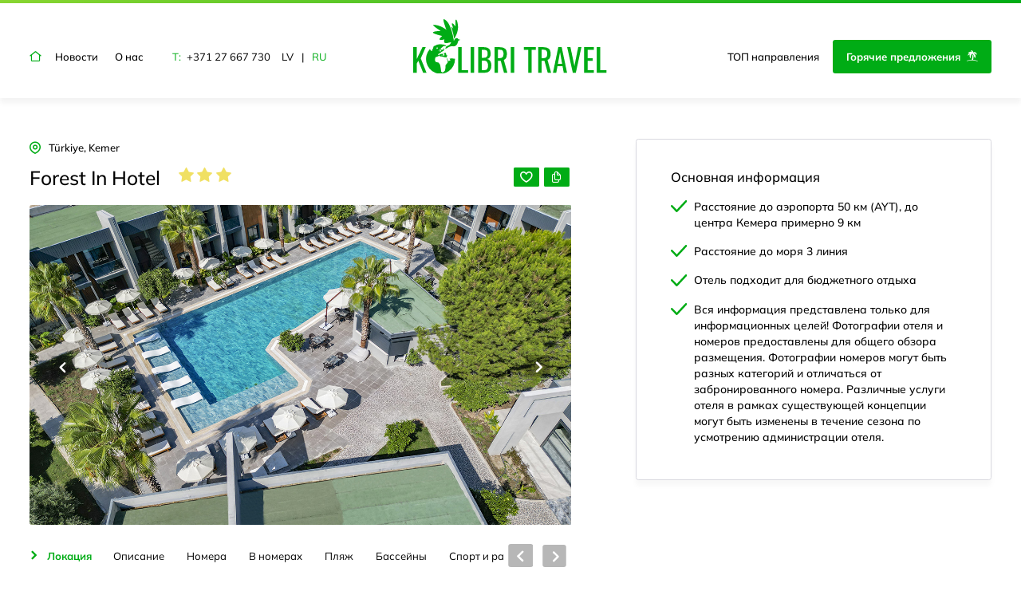

--- FILE ---
content_type: text/html; charset=UTF-8
request_url: https://kolibritravel.lv/ru/hotel/forest-in-hotel/
body_size: 15892
content:

<!doctype html>
<html dir="ltr" lang="ru-RU" prefix="og: https://ogp.me/ns#">
<head>
	<meta charset="utf-8">
	<meta http-equiv="X-UA-Compatible" content="IE=edge">
	<title>Forest In Hotel - KOLIBRI TRAVEL</title>
	<meta name="viewport" content="width=device-width, height=device-height, initial-scale=1.0">
	<link rel="pingback" href="https://kolibritravel.lv/xmlrpc.php">
	<meta property="og:ttl" content="2592000">
	<link rel="alternate" hreflang="lv" href="https://kolibritravel.lv/hotel/forest-in-hotel/" />
<link rel="alternate" hreflang="ru" href="https://kolibritravel.lv/ru/hotel/forest-in-hotel/" />
<link rel="alternate" hreflang="x-default" href="https://kolibritravel.lv/hotel/forest-in-hotel/" />

		<!-- All in One SEO 4.9.2 - aioseo.com -->
	<meta name="description" content="Небольшой отель, предназначенный для гостей, предпочитающих отдых на пляже. Для развлечения доступны водные виды спорта. На территории есть бассейн и ресторан с пляжем." />
	<meta name="robots" content="max-image-preview:large" />
	<link rel="canonical" href="https://kolibritravel.lv/ru/hotel/forest-in-hotel/" />
	<meta name="generator" content="All in One SEO (AIOSEO) 4.9.2" />
		<meta property="og:locale" content="ru_RU" />
		<meta property="og:site_name" content="KOLIBRI TRAVEL -" />
		<meta property="og:type" content="article" />
		<meta property="og:title" content="Forest In Hotel - KOLIBRI TRAVEL" />
		<meta property="og:description" content="Небольшой отель, предназначенный для гостей, предпочитающих отдых на пляже. Для развлечения доступны водные виды спорта. На территории есть бассейн и ресторан с пляжем." />
		<meta property="og:url" content="https://kolibritravel.lv/ru/hotel/forest-in-hotel/" />
		<meta property="og:image" content="https://kolibritravel.lv/wp-content/uploads/2024/03/Forest-In-Hotel-1.jpg" />
		<meta property="og:image:secure_url" content="https://kolibritravel.lv/wp-content/uploads/2024/03/Forest-In-Hotel-1.jpg" />
		<meta property="og:image:width" content="1280" />
		<meta property="og:image:height" content="800" />
		<meta property="article:published_time" content="2024-03-27T08:32:22+00:00" />
		<meta property="article:modified_time" content="2024-03-27T08:38:37+00:00" />
		<meta property="article:publisher" content="https://www.facebook.com/kolibritravel.lv" />
		<meta name="twitter:card" content="summary_large_image" />
		<meta name="twitter:title" content="Forest In Hotel - KOLIBRI TRAVEL" />
		<meta name="twitter:description" content="Небольшой отель, предназначенный для гостей, предпочитающих отдых на пляже. Для развлечения доступны водные виды спорта. На территории есть бассейн и ресторан с пляжем." />
		<meta name="twitter:image" content="https://kolibritravel.lv/wp-content/uploads/2024/03/Forest-In-Hotel-1.jpg" />
		<script type="application/ld+json" class="aioseo-schema">
			{"@context":"https:\/\/schema.org","@graph":[{"@type":"BreadcrumbList","@id":"https:\/\/kolibritravel.lv\/ru\/hotel\/forest-in-hotel\/#breadcrumblist","itemListElement":[{"@type":"ListItem","@id":"https:\/\/kolibritravel.lv\/ru\/#listItem","position":1,"name":"Home","item":"https:\/\/kolibritravel.lv\/ru\/","nextItem":{"@type":"ListItem","@id":"https:\/\/kolibritravel.lv\/ru\/town\/kemer\/#listItem","name":"Kemer"}},{"@type":"ListItem","@id":"https:\/\/kolibritravel.lv\/ru\/town\/kemer\/#listItem","position":2,"name":"Kemer","item":"https:\/\/kolibritravel.lv\/ru\/town\/kemer\/","nextItem":{"@type":"ListItem","@id":"https:\/\/kolibritravel.lv\/ru\/hotel\/forest-in-hotel\/#listItem","name":"Forest In Hotel"},"previousItem":{"@type":"ListItem","@id":"https:\/\/kolibritravel.lv\/ru\/#listItem","name":"Home"}},{"@type":"ListItem","@id":"https:\/\/kolibritravel.lv\/ru\/hotel\/forest-in-hotel\/#listItem","position":3,"name":"Forest In Hotel","previousItem":{"@type":"ListItem","@id":"https:\/\/kolibritravel.lv\/ru\/town\/kemer\/#listItem","name":"Kemer"}}]},{"@type":"Organization","@id":"https:\/\/kolibritravel.lv\/ru\/#organization","name":"KOLIBRI TRAVEL SIA","url":"https:\/\/kolibritravel.lv\/ru\/","email":"info@kolibritravel.lv","telephone":"+37127667730","sameAs":["https:\/\/www.instagram.com\/kolibritravel.lv"]},{"@type":"WebPage","@id":"https:\/\/kolibritravel.lv\/ru\/hotel\/forest-in-hotel\/#webpage","url":"https:\/\/kolibritravel.lv\/ru\/hotel\/forest-in-hotel\/","name":"Forest In Hotel - KOLIBRI TRAVEL","description":"\u041d\u0435\u0431\u043e\u043b\u044c\u0448\u043e\u0439 \u043e\u0442\u0435\u043b\u044c, \u043f\u0440\u0435\u0434\u043d\u0430\u0437\u043d\u0430\u0447\u0435\u043d\u043d\u044b\u0439 \u0434\u043b\u044f \u0433\u043e\u0441\u0442\u0435\u0439, \u043f\u0440\u0435\u0434\u043f\u043e\u0447\u0438\u0442\u0430\u044e\u0449\u0438\u0445 \u043e\u0442\u0434\u044b\u0445 \u043d\u0430 \u043f\u043b\u044f\u0436\u0435. \u0414\u043b\u044f \u0440\u0430\u0437\u0432\u043b\u0435\u0447\u0435\u043d\u0438\u044f \u0434\u043e\u0441\u0442\u0443\u043f\u043d\u044b \u0432\u043e\u0434\u043d\u044b\u0435 \u0432\u0438\u0434\u044b \u0441\u043f\u043e\u0440\u0442\u0430. \u041d\u0430 \u0442\u0435\u0440\u0440\u0438\u0442\u043e\u0440\u0438\u0438 \u0435\u0441\u0442\u044c \u0431\u0430\u0441\u0441\u0435\u0439\u043d \u0438 \u0440\u0435\u0441\u0442\u043e\u0440\u0430\u043d \u0441 \u043f\u043b\u044f\u0436\u0435\u043c.","inLanguage":"ru-RU","isPartOf":{"@id":"https:\/\/kolibritravel.lv\/ru\/#website"},"breadcrumb":{"@id":"https:\/\/kolibritravel.lv\/ru\/hotel\/forest-in-hotel\/#breadcrumblist"},"image":{"@type":"ImageObject","url":"https:\/\/kolibritravel.lv\/wp-content\/uploads\/2024\/03\/Forest-In-Hotel-1.jpg","@id":"https:\/\/kolibritravel.lv\/ru\/hotel\/forest-in-hotel\/#mainImage","width":1280,"height":800},"primaryImageOfPage":{"@id":"https:\/\/kolibritravel.lv\/ru\/hotel\/forest-in-hotel\/#mainImage"},"datePublished":"2024-03-27T10:32:22+02:00","dateModified":"2024-03-27T10:38:37+02:00"},{"@type":"WebSite","@id":"https:\/\/kolibritravel.lv\/ru\/#website","url":"https:\/\/kolibritravel.lv\/ru\/","name":"KOLIBRI TRAVEL","inLanguage":"ru-RU","publisher":{"@id":"https:\/\/kolibritravel.lv\/ru\/#organization"}}]}
		</script>
		<!-- All in One SEO -->

<link rel="alternate" title="oEmbed (JSON)" type="application/json+oembed" href="https://kolibritravel.lv/ru/wp-json/oembed/1.0/embed?url=https%3A%2F%2Fkolibritravel.lv%2Fru%2Fhotel%2Fforest-in-hotel%2F" />
<link rel="alternate" title="oEmbed (XML)" type="text/xml+oembed" href="https://kolibritravel.lv/ru/wp-json/oembed/1.0/embed?url=https%3A%2F%2Fkolibritravel.lv%2Fru%2Fhotel%2Fforest-in-hotel%2F&#038;format=xml" />
<style id='wp-img-auto-sizes-contain-inline-css'>
img:is([sizes=auto i],[sizes^="auto," i]){contain-intrinsic-size:3000px 1500px}
/*# sourceURL=wp-img-auto-sizes-contain-inline-css */
</style>
<link rel='stylesheet' id='wp-block-library-css' href='https://kolibritravel.lv/wp-includes/css/dist/block-library/style.min.css?ver=6.9' media='all' />
<style id='global-styles-inline-css'>
:root{--wp--preset--aspect-ratio--square: 1;--wp--preset--aspect-ratio--4-3: 4/3;--wp--preset--aspect-ratio--3-4: 3/4;--wp--preset--aspect-ratio--3-2: 3/2;--wp--preset--aspect-ratio--2-3: 2/3;--wp--preset--aspect-ratio--16-9: 16/9;--wp--preset--aspect-ratio--9-16: 9/16;--wp--preset--color--black: #000000;--wp--preset--color--cyan-bluish-gray: #abb8c3;--wp--preset--color--white: #ffffff;--wp--preset--color--pale-pink: #f78da7;--wp--preset--color--vivid-red: #cf2e2e;--wp--preset--color--luminous-vivid-orange: #ff6900;--wp--preset--color--luminous-vivid-amber: #fcb900;--wp--preset--color--light-green-cyan: #7bdcb5;--wp--preset--color--vivid-green-cyan: #00d084;--wp--preset--color--pale-cyan-blue: #8ed1fc;--wp--preset--color--vivid-cyan-blue: #0693e3;--wp--preset--color--vivid-purple: #9b51e0;--wp--preset--gradient--vivid-cyan-blue-to-vivid-purple: linear-gradient(135deg,rgb(6,147,227) 0%,rgb(155,81,224) 100%);--wp--preset--gradient--light-green-cyan-to-vivid-green-cyan: linear-gradient(135deg,rgb(122,220,180) 0%,rgb(0,208,130) 100%);--wp--preset--gradient--luminous-vivid-amber-to-luminous-vivid-orange: linear-gradient(135deg,rgb(252,185,0) 0%,rgb(255,105,0) 100%);--wp--preset--gradient--luminous-vivid-orange-to-vivid-red: linear-gradient(135deg,rgb(255,105,0) 0%,rgb(207,46,46) 100%);--wp--preset--gradient--very-light-gray-to-cyan-bluish-gray: linear-gradient(135deg,rgb(238,238,238) 0%,rgb(169,184,195) 100%);--wp--preset--gradient--cool-to-warm-spectrum: linear-gradient(135deg,rgb(74,234,220) 0%,rgb(151,120,209) 20%,rgb(207,42,186) 40%,rgb(238,44,130) 60%,rgb(251,105,98) 80%,rgb(254,248,76) 100%);--wp--preset--gradient--blush-light-purple: linear-gradient(135deg,rgb(255,206,236) 0%,rgb(152,150,240) 100%);--wp--preset--gradient--blush-bordeaux: linear-gradient(135deg,rgb(254,205,165) 0%,rgb(254,45,45) 50%,rgb(107,0,62) 100%);--wp--preset--gradient--luminous-dusk: linear-gradient(135deg,rgb(255,203,112) 0%,rgb(199,81,192) 50%,rgb(65,88,208) 100%);--wp--preset--gradient--pale-ocean: linear-gradient(135deg,rgb(255,245,203) 0%,rgb(182,227,212) 50%,rgb(51,167,181) 100%);--wp--preset--gradient--electric-grass: linear-gradient(135deg,rgb(202,248,128) 0%,rgb(113,206,126) 100%);--wp--preset--gradient--midnight: linear-gradient(135deg,rgb(2,3,129) 0%,rgb(40,116,252) 100%);--wp--preset--font-size--small: 13px;--wp--preset--font-size--medium: 20px;--wp--preset--font-size--large: 36px;--wp--preset--font-size--x-large: 42px;--wp--preset--spacing--20: 0.44rem;--wp--preset--spacing--30: 0.67rem;--wp--preset--spacing--40: 1rem;--wp--preset--spacing--50: 1.5rem;--wp--preset--spacing--60: 2.25rem;--wp--preset--spacing--70: 3.38rem;--wp--preset--spacing--80: 5.06rem;--wp--preset--shadow--natural: 6px 6px 9px rgba(0, 0, 0, 0.2);--wp--preset--shadow--deep: 12px 12px 50px rgba(0, 0, 0, 0.4);--wp--preset--shadow--sharp: 6px 6px 0px rgba(0, 0, 0, 0.2);--wp--preset--shadow--outlined: 6px 6px 0px -3px rgb(255, 255, 255), 6px 6px rgb(0, 0, 0);--wp--preset--shadow--crisp: 6px 6px 0px rgb(0, 0, 0);}:where(.is-layout-flex){gap: 0.5em;}:where(.is-layout-grid){gap: 0.5em;}body .is-layout-flex{display: flex;}.is-layout-flex{flex-wrap: wrap;align-items: center;}.is-layout-flex > :is(*, div){margin: 0;}body .is-layout-grid{display: grid;}.is-layout-grid > :is(*, div){margin: 0;}:where(.wp-block-columns.is-layout-flex){gap: 2em;}:where(.wp-block-columns.is-layout-grid){gap: 2em;}:where(.wp-block-post-template.is-layout-flex){gap: 1.25em;}:where(.wp-block-post-template.is-layout-grid){gap: 1.25em;}.has-black-color{color: var(--wp--preset--color--black) !important;}.has-cyan-bluish-gray-color{color: var(--wp--preset--color--cyan-bluish-gray) !important;}.has-white-color{color: var(--wp--preset--color--white) !important;}.has-pale-pink-color{color: var(--wp--preset--color--pale-pink) !important;}.has-vivid-red-color{color: var(--wp--preset--color--vivid-red) !important;}.has-luminous-vivid-orange-color{color: var(--wp--preset--color--luminous-vivid-orange) !important;}.has-luminous-vivid-amber-color{color: var(--wp--preset--color--luminous-vivid-amber) !important;}.has-light-green-cyan-color{color: var(--wp--preset--color--light-green-cyan) !important;}.has-vivid-green-cyan-color{color: var(--wp--preset--color--vivid-green-cyan) !important;}.has-pale-cyan-blue-color{color: var(--wp--preset--color--pale-cyan-blue) !important;}.has-vivid-cyan-blue-color{color: var(--wp--preset--color--vivid-cyan-blue) !important;}.has-vivid-purple-color{color: var(--wp--preset--color--vivid-purple) !important;}.has-black-background-color{background-color: var(--wp--preset--color--black) !important;}.has-cyan-bluish-gray-background-color{background-color: var(--wp--preset--color--cyan-bluish-gray) !important;}.has-white-background-color{background-color: var(--wp--preset--color--white) !important;}.has-pale-pink-background-color{background-color: var(--wp--preset--color--pale-pink) !important;}.has-vivid-red-background-color{background-color: var(--wp--preset--color--vivid-red) !important;}.has-luminous-vivid-orange-background-color{background-color: var(--wp--preset--color--luminous-vivid-orange) !important;}.has-luminous-vivid-amber-background-color{background-color: var(--wp--preset--color--luminous-vivid-amber) !important;}.has-light-green-cyan-background-color{background-color: var(--wp--preset--color--light-green-cyan) !important;}.has-vivid-green-cyan-background-color{background-color: var(--wp--preset--color--vivid-green-cyan) !important;}.has-pale-cyan-blue-background-color{background-color: var(--wp--preset--color--pale-cyan-blue) !important;}.has-vivid-cyan-blue-background-color{background-color: var(--wp--preset--color--vivid-cyan-blue) !important;}.has-vivid-purple-background-color{background-color: var(--wp--preset--color--vivid-purple) !important;}.has-black-border-color{border-color: var(--wp--preset--color--black) !important;}.has-cyan-bluish-gray-border-color{border-color: var(--wp--preset--color--cyan-bluish-gray) !important;}.has-white-border-color{border-color: var(--wp--preset--color--white) !important;}.has-pale-pink-border-color{border-color: var(--wp--preset--color--pale-pink) !important;}.has-vivid-red-border-color{border-color: var(--wp--preset--color--vivid-red) !important;}.has-luminous-vivid-orange-border-color{border-color: var(--wp--preset--color--luminous-vivid-orange) !important;}.has-luminous-vivid-amber-border-color{border-color: var(--wp--preset--color--luminous-vivid-amber) !important;}.has-light-green-cyan-border-color{border-color: var(--wp--preset--color--light-green-cyan) !important;}.has-vivid-green-cyan-border-color{border-color: var(--wp--preset--color--vivid-green-cyan) !important;}.has-pale-cyan-blue-border-color{border-color: var(--wp--preset--color--pale-cyan-blue) !important;}.has-vivid-cyan-blue-border-color{border-color: var(--wp--preset--color--vivid-cyan-blue) !important;}.has-vivid-purple-border-color{border-color: var(--wp--preset--color--vivid-purple) !important;}.has-vivid-cyan-blue-to-vivid-purple-gradient-background{background: var(--wp--preset--gradient--vivid-cyan-blue-to-vivid-purple) !important;}.has-light-green-cyan-to-vivid-green-cyan-gradient-background{background: var(--wp--preset--gradient--light-green-cyan-to-vivid-green-cyan) !important;}.has-luminous-vivid-amber-to-luminous-vivid-orange-gradient-background{background: var(--wp--preset--gradient--luminous-vivid-amber-to-luminous-vivid-orange) !important;}.has-luminous-vivid-orange-to-vivid-red-gradient-background{background: var(--wp--preset--gradient--luminous-vivid-orange-to-vivid-red) !important;}.has-very-light-gray-to-cyan-bluish-gray-gradient-background{background: var(--wp--preset--gradient--very-light-gray-to-cyan-bluish-gray) !important;}.has-cool-to-warm-spectrum-gradient-background{background: var(--wp--preset--gradient--cool-to-warm-spectrum) !important;}.has-blush-light-purple-gradient-background{background: var(--wp--preset--gradient--blush-light-purple) !important;}.has-blush-bordeaux-gradient-background{background: var(--wp--preset--gradient--blush-bordeaux) !important;}.has-luminous-dusk-gradient-background{background: var(--wp--preset--gradient--luminous-dusk) !important;}.has-pale-ocean-gradient-background{background: var(--wp--preset--gradient--pale-ocean) !important;}.has-electric-grass-gradient-background{background: var(--wp--preset--gradient--electric-grass) !important;}.has-midnight-gradient-background{background: var(--wp--preset--gradient--midnight) !important;}.has-small-font-size{font-size: var(--wp--preset--font-size--small) !important;}.has-medium-font-size{font-size: var(--wp--preset--font-size--medium) !important;}.has-large-font-size{font-size: var(--wp--preset--font-size--large) !important;}.has-x-large-font-size{font-size: var(--wp--preset--font-size--x-large) !important;}
/*# sourceURL=global-styles-inline-css */
</style>

<style id='classic-theme-styles-inline-css'>
/*! This file is auto-generated */
.wp-block-button__link{color:#fff;background-color:#32373c;border-radius:9999px;box-shadow:none;text-decoration:none;padding:calc(.667em + 2px) calc(1.333em + 2px);font-size:1.125em}.wp-block-file__button{background:#32373c;color:#fff;text-decoration:none}
/*# sourceURL=/wp-includes/css/classic-themes.min.css */
</style>
<link rel='stylesheet' id='grand-cookie-css' href='https://kolibritravel.lv/wp-content/plugins/grandcookie-main/public/css/grand-cookie-public.min.css?ver=1.2.9' media='all' />
<link rel='stylesheet' id='kolibri-styles-css' href='https://kolibritravel.lv/wp-content/themes/kolibri/assets/css/kolibri.min.css?ver=1.1.66' media='all' />
<script id="wpml-cookie-js-extra">
var wpml_cookies = {"wp-wpml_current_language":{"value":"ru","expires":1,"path":"/"}};
var wpml_cookies = {"wp-wpml_current_language":{"value":"ru","expires":1,"path":"/"}};
//# sourceURL=wpml-cookie-js-extra
</script>
<script src="https://kolibritravel.lv/wp-content/plugins/sitepress-multilingual-cms/res/js/cookies/language-cookie.js?ver=486900" id="wpml-cookie-js" defer data-wp-strategy="defer"></script>
<script src="https://kolibritravel.lv/wp-includes/js/jquery/jquery.min.js?ver=3.7.1" id="jquery-core-js"></script>
<script id="jquery-migrate-js-before">
temp_jm_logconsole = window.console.log; window.console.log=null;
//# sourceURL=jquery-migrate-js-before
</script>
<script src="https://kolibritravel.lv/wp-includes/js/jquery/jquery-migrate.min.js?ver=3.4.1" id="jquery-migrate-js"></script>
<script id="jquery-migrate-js-after">
window.console.log=temp_jm_logconsole;
//# sourceURL=jquery-migrate-js-after
</script>
<script id="grand-cookie-desc-js-extra">
var grand_vars = {"ua_code":null,"style":"popup","layout":"cloud","position":"bottom center","site_url":"https://kolibritravel.lv","policy_link":"/privatuma-politika/","acf_options":"{\"ru-RU\":{\"consent_modal\":{\"title\":\"\",\"description\":\"\",\"primary_btn\":{\"text\":\"\",\"role\":\"accept_all\"},\"secondary_btn\":{\"text\":\"\",\"role\":\"accept_necessary\"}},\"settings_modal\":{\"title\":\"\",\"save_settings_btn\":\"\",\"accept_all_btn\":\"\",\"reject_all_btn\":\"\",\"close_btn_label\":\"\",\"cookie_table_headers\":[{\"col1\":\"\"},{\"col2\":\"\"},{\"col3\":\"\"},{\"col4\":\"\"}],\"blocks\":[]}}}","backend_editing":null};
//# sourceURL=grand-cookie-desc-js-extra
</script>
<script src="https://kolibritravel.lv/wp-content/plugins/grandcookie-main/public/js/grand-cookie-desc.min.js?ver=1.2.9" id="grand-cookie-desc-js"></script>
<script src="https://kolibritravel.lv/wp-content/plugins/grandcookie-main/public/js/grand-cookie-config.min.js?ver=1.2.9" id="grand-cookie-config-js"></script>
<script id="grand-cookie-js-extra">
var grand_vars = {"ua_code":null,"style":"popup","layout":"cloud","position":"bottom center","site_url":"https://kolibritravel.lv","policy_link":"/privatuma-politika/","acf_options":"{\"ru-RU\":{\"consent_modal\":{\"title\":\"\",\"description\":\"\",\"primary_btn\":{\"text\":\"\",\"role\":\"accept_all\"},\"secondary_btn\":{\"text\":\"\",\"role\":\"accept_necessary\"}},\"settings_modal\":{\"title\":\"\",\"save_settings_btn\":\"\",\"accept_all_btn\":\"\",\"reject_all_btn\":\"\",\"close_btn_label\":\"\",\"cookie_table_headers\":[{\"col1\":\"\"},{\"col2\":\"\"},{\"col3\":\"\"},{\"col4\":\"\"}],\"blocks\":[]}}}","backend_editing":null};
//# sourceURL=grand-cookie-js-extra
</script>
<script src="https://kolibritravel.lv/wp-content/plugins/grandcookie-main/public/js/grand-cookie-public.min.js?ver=1.2.9" id="grand-cookie-js"></script>
<meta name="generator" content="WordPress 6.9" />
<link rel='shortlink' href='https://kolibritravel.lv/ru/?p=69271' />
<meta name="generator" content="WPML ver:4.8.6 stt:31,45;" />
<link rel="apple-touch-icon" sizes="180x180" href="/wp-content/uploads/fbrfg/apple-touch-icon.png">
<link rel="icon" type="image/png" sizes="32x32" href="/wp-content/uploads/fbrfg/favicon-32x32.png">
<link rel="icon" type="image/png" sizes="16x16" href="/wp-content/uploads/fbrfg/favicon-16x16.png">
<link rel="manifest" href="/wp-content/uploads/fbrfg/site.webmanifest">
<link rel="mask-icon" href="/wp-content/uploads/fbrfg/safari-pinned-tab.svg" color="#00ac15">
<link rel="shortcut icon" href="/wp-content/uploads/fbrfg/favicon.ico">
<meta name="msapplication-TileColor" content="#00ac15">
<meta name="msapplication-config" content="/wp-content/uploads/fbrfg/browserconfig.xml">
<meta name="theme-color" content="#ffffff">	<!-- Google tag (gtag.js) -->
	<script async src="https://www.googletagmanager.com/gtag/js?id=G-SZEKBJVNVV"></script>
	<script>
	window.dataLayer = window.dataLayer || [];
	function gtag(){dataLayer.push(arguments);}
	gtag('js', new Date());
	// Determine actual values based on your own requirements
	gtag('consent', 'default', {
		'ad_storage': 'denied',
		'analytics_storage': 'denied',
		'functionality_storage': 'denied',
		'personalization_storage': 'denied',
		'security_storage': 'denied',
		'ad_user_data': 'denied',
		'ad_personalization': 'denied',
	});
	gtag('config', 'G-SZEKBJVNVV');
	</script>
</head>
<body class="wp-singular hotel-template-default single single-hotel postid-69271 wp-theme-kolibri">
<header class="header">
	<div class="container">
		<div class="site-header-inner">
			<input id="burger" class="navbar-toggler" type="checkbox"/>
			<div class="menu-wrap">
				<a href="https://kolibritravel.lv/ru/"><i class="icon-home"></i></a>
				<ul class="menu-navs"><li id="menu-item-4404" class="menu-item menu-item-type-post_type menu-item-object-page current_page_parent menu-item-4404"><a href="https://kolibritravel.lv/ru/novosti/">Новости</a></li>
<li id="menu-item-4405" class="menu-item menu-item-type-post_type menu-item-object-page menu-item-4405"><a href="https://kolibritravel.lv/ru/o-nas/">О нас</a></li>
</ul>				<div class="mobile-menu">
					<ul class="menu-navs"><li id="menu-item-4433" class="menu-item menu-item-type-post_type menu-item-object-page menu-item-home menu-item-4433"><a href="https://kolibritravel.lv/ru/">Главная</a></li>
<li id="menu-item-4435" class="menu-item menu-item-type-post_type menu-item-object-page current_page_parent menu-item-4435"><a href="https://kolibritravel.lv/ru/novosti/">Новости</a></li>
<li id="menu-item-4437" class="menu-item menu-item-type-post_type menu-item-object-page menu-item-4437"><a href="https://kolibritravel.lv/ru/destinations/">ТОП направления</a></li>
<li id="menu-item-4438" class="menu-item menu-item-type-post_type menu-item-object-page menu-item-4438"><a href="https://kolibritravel.lv/ru/offers/">Горячие предложения</a></li>
<li id="menu-item-4439" class="menu-item menu-item-type-post_type menu-item-object-page menu-item-4439"><a href="https://kolibritravel.lv/ru/biezak-uzdotie-jautajumi/">Часто задаваемые вопросы</a></li>
<li id="menu-item-4436" class="menu-item menu-item-type-post_type menu-item-object-page menu-item-4436"><a href="https://kolibritravel.lv/ru/kontakty/">Контакты</a></li>
<li id="menu-item-4434" class="menu-item menu-item-type-post_type menu-item-object-page menu-item-4434"><a href="https://kolibritravel.lv/ru/o-nas/">О нас</a></li>
<li id="menu-item-14734" class="menu-item menu-item-type-post_type menu-item-object-page menu-item-14734"><a href="https://kolibritravel.lv/ru/turisma-pakalpojumu-sniegsanas-noteikumi/">Правила оказания услуг</a></li>
<li id="menu-item-4440" class="menu-item menu-item-type-post_type menu-item-object-page menu-item-4440"><a href="https://kolibritravel.lv/ru/privatuma-politika/">Политика конфиденциальности</a></li>
<li id="menu-item-4441" class="menu-item menu-item-type-post_type menu-item-object-page menu-item-4441"><a href="https://kolibritravel.lv/ru/sikdatnu-politika/">Политика файлов cookie</a></li>
<li id="menu-item-26937" class="menu-item menu-item-type-post_type menu-item-object-page menu-item-26937"><a href="https://kolibritravel.lv/ru/copyright-information/">Об авторских правах</a></li>
</ul>				</div>
				<div class="menu-contacts">
					<span>I-V: 10:00-18:00</span>
					T:<a href="tel:+37127667730">+371 27 667 730</a>
				</div>
								<div class="wpml-ls-statics-shortcode_actions wpml-ls wpml-ls-touch-device wpml-ls-legacy-list-horizontal">
					<ul>
												<li class="wpml-ls-slot-shortcode_actions wpml-ls-item  wpml-ls-item-legacy-list-horizontal">
							<a href="https://kolibritravel.lv/hotel/forest-in-hotel/" class="wpml-ls-link">
								<span class="wpml-ls-native">LV</span>
							</a>
						</li>
												<li class="wpml-ls-slot-shortcode_actions wpml-ls-item wpml-ls-current-language wpml-ls-item-legacy-list-horizontal">
							<a href="https://kolibritravel.lv/ru/hotel/forest-in-hotel/" class="wpml-ls-link">
								<span class="wpml-ls-native">RU</span>
							</a>
						</li>
											</ul>
				</div>
						<ul class="social-links"><li><a href="https://instagram.com" target="_blank"><i class="icon-instagram"></i></a></li><li><a href="https://facebook.com" target="_blank"><i class="icon-facebook"></i></a></li><li><a href="https://api.whatsapp.com/send/?phone=37127667730&text&type=phone_number&app_absent=0" target="_blank"><i class="icon-whatsapp"></i></a></li></ul>			</div>
			<div class="site-logo">
				<a href="https://kolibritravel.lv/ru/">
					<img class="logo" src="https://kolibritravel.lv/wp-content/uploads/2023/07/logo-1.svg" alt="KOLIBRI TRAVEL">				</a>
			</div>
			<div class="view-favorite js-favorite">
				<i class="icon-heart"></i>Отели<span>0</span>
				<div class="dropdown">
					<a href="/ru/download" target="_blank" class="favorite-view">Открыть и печать</a>
					<div class="favorite-delete">Сбросить</div>
				</div>
			</div>
			<div class="feat-links">
				<a href="/ru/destinations/" >ТОП направления</a>
				<a href="/ru/offers/"  class="btn-feat">Горячие предложения<i class="icon-karsti-piedavajumi"></i></a>
			</div>
			<label for="burger"></label>
		</div>
	</div>
</header><main class="main">
<article class="offer">
	<div class="container">
		<div class="article-main">
							<div class="article-destination">
					<i class="icon-location"></i>Türkiye, Kemer				</div>
						<div class="article-title">
				<h1 class="h1m">Forest In Hotel</h1>
				<div class="article-rating">
											<i class="icon-star"></i>
											<i class="icon-star"></i>
											<i class="icon-star"></i>
									</div>
				<div class="article-social">
										<a href="#" class="article-save js-save-offer"><i class="icon-heart"></i></a>
					<a href="https://kolibritravel.lv/ru/hotel/forest-in-hotel/" class="article-share js-share-offer"><i class="icon-copy"></i></a>
				</div>
			</div>
							<div class="article-gallery js-slider-article">
											<a href="https://kolibritravel.lv/wp-content/uploads/2024/03/Forest-In-Hotel-2.jpg" data-fancybox="gallery">
							<img src="https://kolibritravel.lv/wp-content/uploads/2024/03/Forest-In-Hotel-2.jpg" alt="">
						</a>
											<a href="https://kolibritravel.lv/wp-content/uploads/2024/03/Forest-In-Hotel-3.jpg" data-fancybox="gallery">
							<img src="https://kolibritravel.lv/wp-content/uploads/2024/03/Forest-In-Hotel-3.jpg" alt="">
						</a>
											<a href="https://kolibritravel.lv/wp-content/uploads/2024/03/Forest-In-Hotel-8.jpg" data-fancybox="gallery">
							<img src="https://kolibritravel.lv/wp-content/uploads/2024/03/Forest-In-Hotel-8.jpg" alt="">
						</a>
											<a href="https://kolibritravel.lv/wp-content/uploads/2024/03/Forest-In-Hotel-1.jpg" data-fancybox="gallery">
							<img src="https://kolibritravel.lv/wp-content/uploads/2024/03/Forest-In-Hotel-1.jpg" alt="">
						</a>
											<a href="https://kolibritravel.lv/wp-content/uploads/2024/03/Forest-In-Hotel-10.jpg" data-fancybox="gallery">
							<img src="https://kolibritravel.lv/wp-content/uploads/2024/03/Forest-In-Hotel-10.jpg" alt="">
						</a>
											<a href="https://kolibritravel.lv/wp-content/uploads/2024/03/Forest-In-Hotel-5.jpg" data-fancybox="gallery">
							<img src="https://kolibritravel.lv/wp-content/uploads/2024/03/Forest-In-Hotel-5.jpg" alt="">
						</a>
											<a href="https://kolibritravel.lv/wp-content/uploads/2024/03/Forest-In-Hotel-4.jpg" data-fancybox="gallery">
							<img src="https://kolibritravel.lv/wp-content/uploads/2024/03/Forest-In-Hotel-4.jpg" alt="">
						</a>
											<a href="https://kolibritravel.lv/wp-content/uploads/2024/03/Forest-In-Hotel-7.jpg" data-fancybox="gallery">
							<img src="https://kolibritravel.lv/wp-content/uploads/2024/03/Forest-In-Hotel-7.jpg" alt="">
						</a>
											<a href="https://kolibritravel.lv/wp-content/uploads/2024/03/Forest-In-Hotel_0000_A-LE-ODASI-1-2.jpg" data-fancybox="gallery">
							<img src="https://kolibritravel.lv/wp-content/uploads/2024/03/Forest-In-Hotel_0000_A-LE-ODASI-1-2.jpg" alt="">
						</a>
											<a href="https://kolibritravel.lv/wp-content/uploads/2024/03/Forest-In-Hotel_0001_A-LE-ODASI-1-1.jpg" data-fancybox="gallery">
							<img src="https://kolibritravel.lv/wp-content/uploads/2024/03/Forest-In-Hotel_0001_A-LE-ODASI-1-1.jpg" alt="">
						</a>
											<a href="https://kolibritravel.lv/wp-content/uploads/2024/03/Forest-In-Hotel_0012_A-LE-ODASI-1-3.jpg" data-fancybox="gallery">
							<img src="https://kolibritravel.lv/wp-content/uploads/2024/03/Forest-In-Hotel_0012_A-LE-ODASI-1-3.jpg" alt="">
						</a>
											<a href="https://kolibritravel.lv/wp-content/uploads/2024/03/Forest-In-Hotel-6.jpg" data-fancybox="gallery">
							<img src="https://kolibritravel.lv/wp-content/uploads/2024/03/Forest-In-Hotel-6.jpg" alt="">
						</a>
											<a href="https://kolibritravel.lv/wp-content/uploads/2024/03/Forest-In-Hotel-9.jpg" data-fancybox="gallery">
							<img src="https://kolibritravel.lv/wp-content/uploads/2024/03/Forest-In-Hotel-9.jpg" alt="">
						</a>
									</div>
						<div class="article-notice">
	<div class="notice-title">Основная информация</div>
	<div class="notice-items">
					<div class="notice-item">
				<div class="item-title">Расстояние до аэропорта 50 км (AYT), до центра Кемера примерно 9 км</div>
				<div class="item-description"></div>
			</div>
					<div class="notice-item">
				<div class="item-title">Расстояние до моря 3 линия</div>
				<div class="item-description"></div>
			</div>
					<div class="notice-item">
				<div class="item-title">Отель подходит для бюджетного отдыха</div>
				<div class="item-description"></div>
			</div>
					<div class="notice-item">
				<div class="item-title">Вся информация представлена только для информационных целей! Фотографии отеля и номеров предоставлены для общего обзора размещения. Фотографии номеров могут быть разных категорий и отличаться от забронированного номера. Различные услуги отеля в рамках существующей концепции могут быть изменены в течение сезона по усмотрению администрации отеля.</div>
				<div class="item-description"></div>
			</div>
			</div>
</div>							<div class="article-content">
					<div class="content-tabs js-tabs-slider">
													<a href="#tab-0" class="active">Локация</a>
													<a href="#tab-1" >Описание</a>
													<a href="#tab-2" >Номера</a>
													<a href="#tab-3" >В номерах</a>
													<a href="#tab-4" >Пляж</a>
													<a href="#tab-5" >Бассейны</a>
													<a href="#tab-6" >Спорт и развлечения</a>
													<a href="#tab-7" >Питание</a>
													<a href="#tab-8" >Услуги отеля</a>
											</div>
					<div class="content-items">
													<div id="tab-0" class="content-item active"><p><iframe style="border: 0;" src="https://www.google.com/maps/embed?pb=!1m18!1m12!1m3!1d3200.1595635767203!2d30.55645287587066!3d36.67066437228442!2m3!1f0!2f0!3f0!3m2!1i1024!2i768!4f13.1!3m3!1m2!1s0x14c38ff75990637f%3A0x9f187f9f58f1cbb3!2sForest%20in%20Hotel!5e0!3m2!1sru!2sus!4v1711525890876!5m2!1sru!2sus" width="100%" height="300" allowfullscreen="allowfullscreen"></iframe></p>
</div>
													<div id="tab-1" class="content-item"><p>Небольшой отель, предназначенный для гостей, предпочитающих отдых на пляже. Для развлечения доступны водные виды спорта. На территории есть бассейн и ресторан с пляжем.</p>
<p>Площадь территории: 4 500 м2<br />
Аэропорт: Международный аэропорт Антальи – 50 км<br />
Ближайший город: Кемер – 9 км<br />
Расстояние до моря: 3 линия</p>
</div>
													<div id="tab-2" class="content-item"><p><strong>Standard Room</strong> – <span class="jCAhz ChMk0b"><span class="ryNqvb">площадь номера: 20-25 м2.</span></span> <span class="jCAhz ChMk0b"><span class="ryNqvb">Количество номеров: 58. Максимальное количество гостей в номере: 3. Максимальное количество гостей в номере: 2+1.</span></span></p>
</div>
													<div id="tab-3" class="content-item"><p>балкон<br />
телефон<br />
сейф в комнате<br />
набор для кофе и чая<br />
душ<br />
туалет<br />
телевизионные каналы<br />
Wi-Fi</p>
</div>
													<div id="tab-4" class="content-item"><p>Тип пляжа: частный пляж<br />
Тип берега: песчано-галечный<br />
Шезлонги: бесплатно<br />
Пляжные полотенца: бесплатно<br />
Зонтики: бесплатно</p>
</div>
													<div id="tab-5" class="content-item"><p>Открытый бассейн<br />
Шезлонги: бесплатно<br />
Полотенца: бесплатно<br />
Зонтики: бесплатно</p>
</div>
													<div id="tab-6" class="content-item"><p>Водные виды спорта: платно</p>
</div>
													<div id="tab-7" class="content-item"><p>Ресторан<br />
Бар</p>
</div>
													<div id="tab-8" class="content-item"><p>Wi-Fi: бесплатно<br />
Wi-Fi в холле: бесплатно<br />
Время работы: круглосуточно<br />
Платежи по кредитной карте<br />
Прачечная: платно<br />
Гладильные услуги<br />
Химчистка: платно<br />
Автобус до аэропорта: платно</p>
</div>
											</div>
				</div>
					</div>
		<div class="article-side">
			<div class="article-notice">
	<div class="notice-title">Основная информация</div>
	<div class="notice-items">
					<div class="notice-item">
				<div class="item-title">Расстояние до аэропорта 50 км (AYT), до центра Кемера примерно 9 км</div>
				<div class="item-description"></div>
			</div>
					<div class="notice-item">
				<div class="item-title">Расстояние до моря 3 линия</div>
				<div class="item-description"></div>
			</div>
					<div class="notice-item">
				<div class="item-title">Отель подходит для бюджетного отдыха</div>
				<div class="item-description"></div>
			</div>
					<div class="notice-item">
				<div class="item-title">Вся информация представлена только для информационных целей! Фотографии отеля и номеров предоставлены для общего обзора размещения. Фотографии номеров могут быть разных категорий и отличаться от забронированного номера. Различные услуги отеля в рамках существующей концепции могут быть изменены в течение сезона по усмотрению администрации отеля.</div>
				<div class="item-description"></div>
			</div>
			</div>
</div>		</div>
	</div>
	<div class="article-offers">
		<div class="container">
			<div class="offers-title">
				<h2 class="h3"><i class="icon-suitcase"></i>Предложения в <span>Forest In Hotel</span></h2>
				<div class="offers-view">
					<a href="#filter" class="offers-search" data-fancybox data-touch="false">
											</a>
				</div>
				<div id="filter" class="offers-filter-wrap modal-filter">
					<form class="filter-form" action="filter_search" data-redirect="https://kolibritravel.lv/ru/hotel/forest-in-hotel/">
						<input type="hidden" name="id" value="">
						<div class="offers-filter">
							<div class="filter-title">Изменить параметры:</div>
							<div class="filter-items">
																	<div id="filter_from" class="loop-filter js-filter hidden">
			<input type="hidden" name="from" class="filter-input" value="233">
				<div class="filter-select">
							<i class="icon-location"></i>
						<div class="filter-label">Из</div>
			<div class="filter-loading">Подождите</div>
			<div class="filter-value">Riga</div>
		</div>
				<div class="filter-dropdown">
							<div class="dropdown-wrap">
											<div class="dropdown-title">
							Вылет из													</div>
																																	<div class="dropdown-item"
							data-value="5681"																>
								<i class="icon-location"></i>								Kaunas							</div>
																				<div class="dropdown-item"
							data-value="7591"																>
								<i class="icon-location"></i>								Palanga							</div>
																				<div class="dropdown-item"
							data-value="233"																>
								<i class="icon-location"></i>								Riga							</div>
																				<div class="dropdown-item"
							data-value="141"																>
								<i class="icon-location"></i>								Tallinn							</div>
																				<div class="dropdown-item"
							data-value="235"																>
								<i class="icon-location"></i>								Vilnius							</div>
																											</div>
						<div class="dropdown-close btn-filter">Подтвердить выбор</div>
		</div>
	</div>																	<div id="filter_country" class="loop-filter js-filter hidden">
			<input type="hidden" name="country" class="filter-input" value="2388">
				<div class="filter-select">
							<i class="icon-current-location"></i>
						<div class="filter-label">Направление</div>
			<div class="filter-loading">Подождите</div>
			<div class="filter-value">Türkiye</div>
		</div>
				<div class="filter-dropdown">
							<div class="dropdown-wrap result-items">
																																	<div class="dropdown-item"
							data-value="2385"																>
																Egypt							</div>
																				<div class="dropdown-item"
							data-value="2388"																>
																Türkiye							</div>
																				<div class="dropdown-item"
							data-value="99143"																>
																Canary Islands							</div>
																				<div class="dropdown-item"
							data-value="168793"																>
																Albania							</div>
																				<div class="dropdown-item"
							data-value="22692"																>
																Bulgaria							</div>
																				<div class="dropdown-item"
							data-value="121770"																>
																Cyprus							</div>
																				<div class="dropdown-item"
							data-value="52832"																>
																Greece							</div>
																				<div class="dropdown-item"
							data-value="166487"																>
																Italy							</div>
																				<div class="dropdown-item"
							data-value="2386"																>
																Montenegro							</div>
																				<div class="dropdown-item"
							data-value="15545"																>
																Portugal							</div>
																				<div class="dropdown-item"
							data-value="2387"																>
																Spain							</div>
																				<div class="dropdown-item"
							data-value="192301"																>
																Sri Lanka							</div>
																				<div class="dropdown-item"
							data-value="238150"																>
																Thailand							</div>
																				<div class="dropdown-item"
							data-value="166200"																>
																Tunisia							</div>
																				<div class="dropdown-item"
							data-value="131284"																>
																UAE							</div>
																											</div>
							<div class="dropdown-wrap">
											<div class="dropdown-title">
							Populārākie													</div>
																													</div>
						<div class="dropdown-close btn-filter">Подтвердить выбор</div>
		</div>
	</div>																	<div id="filter_to" class="loop-filter js-filter join-prev hidden">
			<input type="hidden" name="to" class="filter-input" value="218">
				<div class="filter-select">
							<i class="icon-current-location"></i>
						<div class="filter-label">Регион</div>
			<div class="filter-loading">Подождите</div>
			<div class="filter-value">Все</div>
		</div>
				<div class="filter-dropdown">
							<div class="dropdown-wrap">
																<div class="dropdown-field">
															<i class="icon-search"></i>
														<input type="text" name="destination_search" placeholder="..." value="" autocomplete="off">
						</div>
																								</div>
							<div class="dropdown-wrap result-items">
																																	<div class="dropdown-item"
							data-value="2385"								data-country="2385"								>
								<i class="icon-location"></i>								Все							</div>
																				<div class="dropdown-item"
							data-value="8919,8920,8805"								data-country="2385"								>
								<i class="icon-location"></i>								Dahab							</div>
																				<div class="dropdown-item"
							data-value="8564,8566,8568,8565,8567"								data-country="2385"								>
								<i class="icon-location"></i>								El Alamein							</div>
																				<div class="dropdown-item"
							data-value="143,145,146,147,148,149,144"								data-country="2385"								>
								<i class="icon-location"></i>								Hurghada							</div>
																				<div class="dropdown-item"
							data-value="150,152,151"								data-country="2385"								>
								<i class="icon-location"></i>								Marsa Alam							</div>
																				<div class="dropdown-item"
							data-value="153,154,155,157,158,159,160,161,162,163,164,8921,156"								data-country="2385"								>
								<i class="icon-location"></i>								Sharm El Sheikh							</div>
																				<div class="dropdown-item"
							data-value="2388"								data-country="2388"								>
								<i class="icon-location"></i>								Все							</div>
																				<div class="dropdown-item"
							data-value="199,200,201,202,203,204,205,206,207,208,198"								data-country="2388"								>
								<i class="icon-location"></i>								Alanya							</div>
																				<div class="dropdown-item"
							data-value="210,211,212,209"								data-country="2388"								>
								<i class="icon-location"></i>								Antalya							</div>
																				<div class="dropdown-item"
							data-value="214,213"								data-country="2388"								>
								<i class="icon-location"></i>								Belek							</div>
																				<div class="dropdown-item"
							data-value="215,216,217,219,220,221,218"								data-country="2388"								>
								<i class="icon-location"></i>								Kemer							</div>
																				<div class="dropdown-item"
							data-value="222,223,224,225,226,227,229,230,231,232,228"								data-country="2388"								>
								<i class="icon-location"></i>								Side							</div>
																				<div class="dropdown-item"
							data-value="99143"								data-country="99143"								>
								<i class="icon-location"></i>								Все							</div>
																				<div class="dropdown-item"
							data-value="5696"								data-country="99143"								>
								<i class="icon-location"></i>								Gran Canaria							</div>
																				<div class="dropdown-item"
							data-value="8572,8573,8574,8580,8581,8585,8587,8590,8593,5697"								data-country="99143"								>
								<i class="icon-location"></i>								Tenerife							</div>
																				<div class="dropdown-item"
							data-value="168793"								data-country="168793"								>
								<i class="icon-location"></i>								Все							</div>
																				<div class="dropdown-item"
							data-value="7575"								data-country="168793"								>
								<i class="icon-location"></i>								Durres							</div>
																				<div class="dropdown-item"
							data-value="7610,7576"								data-country="168793"								>
								<i class="icon-location"></i>								Saranda							</div>
																				<div class="dropdown-item"
							data-value="7727"								data-country="168793"								>
								<i class="icon-location"></i>								Shengjin							</div>
																				<div class="dropdown-item"
							data-value="7577"								data-country="168793"								>
								<i class="icon-location"></i>								Vlora							</div>
																				<div class="dropdown-item"
							data-value="22692"								data-country="22692"								>
								<i class="icon-location"></i>								Все							</div>
																				<div class="dropdown-item"
							data-value="7595,7596,7597,7598,7599,7601,7655,7656,7658,7659,7661,8091,8152,8430,8464,8485,1773"								data-country="22692"								>
								<i class="icon-location"></i>								Burgas							</div>
																				<div class="dropdown-item"
							data-value="121770"								data-country="121770"								>
								<i class="icon-location"></i>								Все							</div>
																				<div class="dropdown-item"
							data-value="8640,8641,8642,8643,8644,8645,6429"								data-country="121770"								>
								<i class="icon-location"></i>								Larnaka							</div>
																				<div class="dropdown-item"
							data-value="52832"								data-country="52832"								>
								<i class="icon-location"></i>								Все							</div>
																				<div class="dropdown-item"
							data-value="8616,8617,8618,8619,8620,8621,8622,8623,8624,8625,8626,8627,8630,8631,8632,8655,8656,8657,8658,8756,4352"								data-country="52832"								>
								<i class="icon-location"></i>								Corfu							</div>
																				<div class="dropdown-item"
							data-value="5008,5010,5012,5015,5016,5018,5019,5020,5021,5022,5023,5025,5026,5028,5029,5030,5031,5032,5034,5036,5038,5039,5040,5041,5042,5043,5044,5045,5046,7672,7678,3704"								data-country="52832"								>
								<i class="icon-location"></i>								Crete							</div>
																				<div class="dropdown-item"
							data-value="8633,8634,8635,8636,8637,8638,8639,8662,8663,3870"								data-country="52832"								>
								<i class="icon-location"></i>								Rhodes							</div>
																				<div class="dropdown-item"
							data-value="8646,8648,8649,8650,8680,8647"								data-country="52832"								>
								<i class="icon-location"></i>								Zakynthos							</div>
																				<div class="dropdown-item"
							data-value="166487"								data-country="166487"								>
								<i class="icon-location"></i>								Все							</div>
																				<div class="dropdown-item"
							data-value="7567"								data-country="166487"								>
								<i class="icon-location"></i>								Sicily							</div>
																				<div class="dropdown-item"
							data-value="2386"								data-country="2386"								>
								<i class="icon-location"></i>								Все							</div>
																				<div class="dropdown-item"
							data-value="165,166,167,170,171,173,174,175,176,177,178,179,180,182,184,185,2577,3867,3869,8012,8013,172"								data-country="2386"								>
								<i class="icon-location"></i>								Tivat							</div>
																				<div class="dropdown-item"
							data-value="15545"								data-country="15545"								>
								<i class="icon-location"></i>								Все							</div>
																				<div class="dropdown-item"
							data-value="8451,8452,8453,8454,8455,8803,8804,1564"								data-country="15545"								>
								<i class="icon-location"></i>								Madeira							</div>
																				<div class="dropdown-item"
							data-value="2387"								data-country="2387"								>
								<i class="icon-location"></i>								Все							</div>
																				<div class="dropdown-item"
							data-value="5151"								data-country="2387"								>
								<i class="icon-location"></i>								Barselona							</div>
																				<div class="dropdown-item"
							data-value="5548"								data-country="2387"								>
								<i class="icon-location"></i>								Malaga							</div>
																				<div class="dropdown-item"
							data-value="5399"								data-country="2387"								>
								<i class="icon-location"></i>								Mallorca							</div>
																				<div class="dropdown-item"
							data-value="192301"								data-country="192301"								>
								<i class="icon-location"></i>								Все							</div>
																				<div class="dropdown-item"
							data-value="7957,7959,7961,7962,7965,7967,7969,7971,8783,8784,8785,8786,8787,8795,8802,8918,9011,9020,9084,7949"								data-country="192301"								>
								<i class="icon-location"></i>								Kolombo							</div>
																				<div class="dropdown-item"
							data-value="238150"								data-country="238150"								>
								<i class="icon-location"></i>								Все							</div>
																				<div class="dropdown-item"
							data-value="8911,8912,8913,8915,8916,8907"								data-country="238150"								>
								<i class="icon-location"></i>								Bangkok							</div>
																				<div class="dropdown-item"
							data-value="8914,8917,8908"								data-country="238150"								>
								<i class="icon-location"></i>								Phuket							</div>
																				<div class="dropdown-item"
							data-value="166200"								data-country="166200"								>
								<i class="icon-location"></i>								Все							</div>
																				<div class="dropdown-item"
							data-value="7559,7561,7562,7563,7564,7565,7566,7558"								data-country="166200"								>
								<i class="icon-location"></i>								Enfidha							</div>
																				<div class="dropdown-item"
							data-value="131284"								data-country="131284"								>
								<i class="icon-location"></i>								Все							</div>
																				<div class="dropdown-item"
							data-value="237,239,240,241,242,244,245,246,247,248,249,250,251,252,535,6856"								data-country="131284"								>
								<i class="icon-location"></i>								Dubai							</div>
																											</div>
						<div class="dropdown-close btn-filter">Подтвердить выбор</div>
		</div>
	</div>																	<div id="filter_nights" class="loop-filter js-filter">
				<div class="filter-select">
							<i class="icon-moon"></i>
						<div class="filter-label">Ночей</div>
			<div class="filter-loading">Подождите</div>
			<div class="filter-value">7</div>
		</div>
				<div class="filter-dropdown">
							<div class="dropdown-wrap">
											<div class="dropdown-title">
							Ночей													</div>
																												<div class="dropdown-number">
							<input type="number" name="nights" value="7" min="2" max="99" tabindex="-1">
							<div class="number-control">
								<span class="minus">-</span>
								<span class="plus">+</span>
							</div>
						</div>
																									</div>
						<div class="dropdown-close btn-filter">Подтвердить выбор</div>
		</div>
	</div>																	<div id="filter_humans" class="loop-filter js-filter">
				<div class="filter-select">
							<i class="icon-user"></i>
						<div class="filter-label">Персоны</div>
			<div class="filter-loading">Подождите</div>
			<div class="filter-value">2</div>
		</div>
				<div class="filter-dropdown">
							<div class="dropdown-wrap">
											<div class="dropdown-title">
							Взрослые															<span>старше 15+</span>
													</div>
																												<div class="dropdown-number">
							<input type="number" name="adults" value="2" min="1" max="9" tabindex="-1">
							<div class="number-control">
								<span class="minus">-</span>
								<span class="plus">+</span>
							</div>
						</div>
																									</div>
							<div class="dropdown-wrap ignore">
											<div class="dropdown-title">
							Дети															<span>от 0-14 лет</span>
													</div>
																												<div class="dropdown-number">
							<input type="number" name="children_count" value="0" min="0" max="3" tabindex="-1">
							<div class="number-control">
								<span class="minus">-</span>
								<span class="plus">+</span>
							</div>
						</div>
																									</div>
							<div class="dropdown-wrap hidden">
											<div class="dropdown-title">
							Возраст													</div>
																																			<div class="dropdown-placeholder">
								<div class="prefix">Возраст:</div>
								<input class="multiple" type="number" name="children" value="0" min="0" max="14" tabindex="-1" disabled>
								<div class="number-control">
									<span class="minus">-</span>
									<span class="plus">+</span>
								</div>
							</div>
							
																									</div>
						<div class="dropdown-close btn-filter">Подтвердить выбор</div>
		</div>
	</div>																	<div id="filter_date" class="loop-filter js-filter disabled">
			<input type="hidden" name="date" class="filter-input" value="2025-12-21">
				<div class="filter-select">
							<i class="icon-calendar"></i>
						<div class="filter-label">Дата</div>
			<div class="filter-loading">Подождите</div>
			<div class="filter-value">21. декабря</div>
		</div>
				<div class="filter-dropdown">
							<div class="dropdown-wrap">
																															<div class="dropdown-date js-datepicker"></div>
									</div>
						<div class="dropdown-close btn-filter">Подтвердить выбор</div>
		</div>
	</div>																	<div id="filter_stars" class="loop-filter js-filter hidden">
			<input type="hidden" name="rating" class="filter-input" >
				<div class="filter-select">
							<i class="icon-star-alt"></i>
						<div class="filter-label">Категория отеля</div>
			<div class="filter-loading">Подождите</div>
			<div class="filter-value"></div>
		</div>
				<div class="filter-dropdown">
							<div class="dropdown-wrap">
																																	<div class="dropdown-item"
							data-value="null"																>
																Любой							</div>
																				<div class="dropdown-item"
							data-value="5"																>
																только 5*							</div>
																				<div class="dropdown-item"
							data-value="4"																>
																не ниже 4*							</div>
																				<div class="dropdown-item"
							data-value="3"																>
																не ниже 3*							</div>
																				<div class="dropdown-item"
							data-value="2"																>
																не ниже 2*							</div>
																				<div class="dropdown-item"
							data-value="1"																>
																не ниже 1*							</div>
																											</div>
						<div class="dropdown-close btn-filter">Подтвердить выбор</div>
		</div>
	</div>																	<div id="filter_meals" class="loop-filter js-filter">
			<input type="hidden" name="meals" class="filter-input" >
				<div class="filter-select">
							<i class="icon-fork-and-spoon"></i>
						<div class="filter-label">Тип питания</div>
			<div class="filter-loading">Подождите</div>
			<div class="filter-value"></div>
		</div>
				<div class="filter-dropdown">
							<div class="dropdown-wrap">
																																	<div class="dropdown-item"
																							>
																Любой							</div>
																				<div class="dropdown-item"
							data-value="1563"																>
																Ultra All Inclusive							</div>
																				<div class="dropdown-item"
							data-value="1562"																>
																All Inclusive							</div>
																				<div class="dropdown-item"
							data-value="1561"																>
																Full Board							</div>
																				<div class="dropdown-item"
							data-value="1560"																>
																Half Board							</div>
																				<div class="dropdown-item"
							data-value="1559"																>
																Bed &amp; Breakfast							</div>
																				<div class="dropdown-item"
							data-value="1558"																>
																Room Only							</div>
																											</div>
						<div class="dropdown-close btn-filter">Подтвердить выбор</div>
		</div>
	</div>																	<div id="filter_search" class="loop-filter js-filter hidden">
				<div class="filter-select">
							<i class="icon-search"></i>
						<div class="filter-label">Отель</div>
			<div class="filter-loading">Подождите</div>
			<div class="filter-value"></div>
		</div>
				<div class="filter-dropdown">
							<div class="dropdown-wrap">
																<div class="dropdown-field">
															<i class="icon-search"></i>
														<input type="text" name="hotel_search" placeholder="..." value="" autocomplete="off">
						</div>
																								</div>
							<div class="dropdown-wrap result-items hide">
																																	<div class="dropdown-item"
							data-value="Tui Magic Life Rixos Beldibi (ex. Rixos Beldibi) (Adults Only 16+)"																>
																Tui Magic Life Rixos Beldibi (ex. Rixos Beldibi) (Adults Only 16+)							</div>
																				<div class="dropdown-item"
							data-value="Idyros Hotel"																>
																Idyros Hotel							</div>
																				<div class="dropdown-item"
							data-value="FashionTV Luxe Resort"																>
																FashionTV Luxe Resort							</div>
																				<div class="dropdown-item"
							data-value="Bergiz Hotels & Resorts Kemer (ex. Perre Art)"																>
																Bergiz Hotels & Resorts Kemer (ex. Perre Art)							</div>
																				<div class="dropdown-item"
							data-value="Queens Park Goynuk"																>
																Queens Park Goynuk							</div>
																				<div class="dropdown-item"
							data-value="Eldar Resort Hotel"																>
																Eldar Resort Hotel							</div>
																				<div class="dropdown-item"
							data-value="UK Hotel Kiris"																>
																UK Hotel Kiris							</div>
																				<div class="dropdown-item"
							data-value="Pashas Princess"																>
																Pashas Princess							</div>
																				<div class="dropdown-item"
							data-value="Sealife Kemer Resort"																>
																Sealife Kemer Resort							</div>
																				<div class="dropdown-item"
							data-value="Grand Ring Hotel"																>
																Grand Ring Hotel							</div>
																				<div class="dropdown-item"
							data-value="Queens Park Le Jardin Resort"																>
																Queens Park Le Jardin Resort							</div>
																				<div class="dropdown-item"
							data-value="Kilikya Palace Goynuk"																>
																Kilikya Palace Goynuk							</div>
																				<div class="dropdown-item"
							data-value="Eldar Garden Resort (ex. Armas Garden)"																>
																Eldar Garden Resort (ex. Armas Garden)							</div>
																				<div class="dropdown-item"
							data-value="Viking Beach Hotel"																>
																Viking Beach Hotel							</div>
																				<div class="dropdown-item"
							data-value="Dosinia Luxury Resort"																>
																Dosinia Luxury Resort							</div>
																				<div class="dropdown-item"
							data-value="Miramor Garden Resort"																>
																Miramor Garden Resort							</div>
																				<div class="dropdown-item"
							data-value="Simena Comfort Hotel"																>
																Simena Comfort Hotel							</div>
																				<div class="dropdown-item"
							data-value="Pirates Beach Club"																>
																Pirates Beach Club							</div>
																				<div class="dropdown-item"
							data-value="Fame Beach"																>
																Fame Beach							</div>
																				<div class="dropdown-item"
							data-value="Fame Hotel"																>
																Fame Hotel							</div>
																				<div class="dropdown-item"
							data-value="Pine House"																>
																Pine House							</div>
																				<div class="dropdown-item"
							data-value="Ma Biche Kemer (ex. Ghazal Resort)"																>
																Ma Biche Kemer (ex. Ghazal Resort)							</div>
																				<div class="dropdown-item"
							data-value="Club Marco Polo"																>
																Club Marco Polo							</div>
																				<div class="dropdown-item"
							data-value="Club Hotel Phaselis Rose"																>
																Club Hotel Phaselis Rose							</div>
																				<div class="dropdown-item"
							data-value="Zena Resort Hotel"																>
																Zena Resort Hotel							</div>
																				<div class="dropdown-item"
							data-value="Swandor Hotel & Resort Kemer"																>
																Swandor Hotel & Resort Kemer							</div>
																				<div class="dropdown-item"
							data-value="Balmy Beach Resort Kemer (Adults Only 18+)"																>
																Balmy Beach Resort Kemer (Adults Only 18+)							</div>
																				<div class="dropdown-item"
							data-value="Mirada Del Mar Hotel"																>
																Mirada Del Mar Hotel							</div>
																				<div class="dropdown-item"
							data-value="Karmir Resort & Spa"																>
																Karmir Resort & Spa							</div>
																				<div class="dropdown-item"
							data-value="Rox Royal Hotel (ex. Grand Haber)"																>
																Rox Royal Hotel (ex. Grand Haber)							</div>
																				<div class="dropdown-item"
							data-value="Gravel Hotels Kemer (ex. Seven Seas Gravel Select)"																>
																Gravel Hotels Kemer (ex. Seven Seas Gravel Select)							</div>
																				<div class="dropdown-item"
							data-value="Fame Residence Kemer"																>
																Fame Residence Kemer							</div>
																				<div class="dropdown-item"
							data-value="Kimeros Park Holiday Village"																>
																Kimeros Park Holiday Village							</div>
																				<div class="dropdown-item"
							data-value="Mirage Park Resort"																>
																Mirage Park Resort							</div>
																				<div class="dropdown-item"
							data-value="Sailors Beach Club"																>
																Sailors Beach Club							</div>
																				<div class="dropdown-item"
							data-value="Akka Residence Villas"																>
																Akka Residence Villas							</div>
																				<div class="dropdown-item"
							data-value="Maxx Royal Kemer Resort & Spa"																>
																Maxx Royal Kemer Resort & Spa							</div>
																				<div class="dropdown-item"
							data-value="Rixos Premium Tekirova – The Land of Legends Free Access"																>
																Rixos Premium Tekirova – The Land of Legends Free Access							</div>
																				<div class="dropdown-item"
							data-value="Nirvana Mediterranean Excellence (ex. Nirvana Lagoon Villas)"																>
																Nirvana Mediterranean Excellence (ex. Nirvana Lagoon Villas)							</div>
																				<div class="dropdown-item"
							data-value="DoubleTree by Hilton Kemer"																>
																DoubleTree by Hilton Kemer							</div>
																				<div class="dropdown-item"
							data-value="Nirvana Dolce Vita (ex. Amara Dolce Vita)"																>
																Nirvana Dolce Vita (ex. Amara Dolce Vita)							</div>
																				<div class="dropdown-item"
							data-value="Rixos Sungate – The Land of Legends Free Access"																>
																Rixos Sungate – The Land of Legends Free Access							</div>
																				<div class="dropdown-item"
							data-value="Akka Alinda Hotel"																>
																Akka Alinda Hotel							</div>
																				<div class="dropdown-item"
							data-value="Gural Premier Tekirova"																>
																Gural Premier Tekirova							</div>
																				<div class="dropdown-item"
							data-value="Rai Premium Tekirova"																>
																Rai Premium Tekirova							</div>
																				<div class="dropdown-item"
							data-value="Akra Kemer"																>
																Akra Kemer							</div>
																				<div class="dropdown-item"
							data-value="Dobedan World Palace (ex. Alva Donna World Palace)"																>
																Dobedan World Palace (ex. Alva Donna World Palace)							</div>
																				<div class="dropdown-item"
							data-value="Paloma Foresta Resort & Spa (ex. Renaissance Antalya)"																>
																Paloma Foresta Resort & Spa (ex. Renaissance Antalya)							</div>
																				<div class="dropdown-item"
							data-value="Sherwood Exclusive Kemer"																>
																Sherwood Exclusive Kemer							</div>
																				<div class="dropdown-item"
							data-value="Akka Antedon Hotel"																>
																Akka Antedon Hotel							</div>
																				<div class="dropdown-item"
							data-value="Juju Premier Palace (ex. Amara Premier Palace)"																>
																Juju Premier Palace (ex. Amara Premier Palace)							</div>
																				<div class="dropdown-item"
							data-value="Festival Nature Hotel Tekirova"																>
																Festival Nature Hotel Tekirova							</div>
																				<div class="dropdown-item"
							data-value="Dedeman Kemer Resort"																>
																Dedeman Kemer Resort							</div>
																				<div class="dropdown-item"
							data-value="Vois Hotel Kemer"																>
																Vois Hotel Kemer							</div>
																				<div class="dropdown-item"
							data-value="Park Marina Hotel"																>
																Park Marina Hotel							</div>
																				<div class="dropdown-item"
							data-value="Movenpick Resort Antalya Tekirova (ex. Royal Diwa Tekirova)"																>
																Movenpick Resort Antalya Tekirova (ex. Royal Diwa Tekirova)							</div>
																				<div class="dropdown-item"
							data-value="Crystal Flora Pearl Collection"																>
																Crystal Flora Pearl Collection							</div>
																				<div class="dropdown-item"
							data-value="Baia Salima Kemer"																>
																Baia Salima Kemer							</div>
																				<div class="dropdown-item"
							data-value="The Norm Oriental"																>
																The Norm Oriental							</div>
																				<div class="dropdown-item"
							data-value="Crystal De Luxe Comfort Collection"																>
																Crystal De Luxe Comfort Collection							</div>
																				<div class="dropdown-item"
							data-value="Crystal Prestige Pearl Collection"																>
																Crystal Prestige Pearl Collection							</div>
																				<div class="dropdown-item"
							data-value="Crystal Aura Aqua Collection"																>
																Crystal Aura Aqua Collection							</div>
																				<div class="dropdown-item"
							data-value="Limak Limra Hotel Resort"																>
																Limak Limra Hotel Resort							</div>
																				<div class="dropdown-item"
							data-value="Orange County Kemer"																>
																Orange County Kemer							</div>
																				<div class="dropdown-item"
							data-value="Armas Labada"																>
																Armas Labada							</div>
																				<div class="dropdown-item"
							data-value="Amara Luxury Resort & Villas (ex. Armas Luxury Resort)"																>
																Amara Luxury Resort & Villas (ex. Armas Luxury Resort)							</div>
																				<div class="dropdown-item"
							data-value="Fun Sun Club Saphire by Larissa Hotels"																>
																Fun Sun Club Saphire by Larissa Hotels							</div>
																				<div class="dropdown-item"
							data-value="Transatlantik Hotel (ex. Queen Elizabet)"																>
																Transatlantik Hotel (ex. Queen Elizabet)							</div>
																				<div class="dropdown-item"
							data-value="Emelda Sun Club Hotel (ex. Simena Sun Club)"																>
																Emelda Sun Club Hotel (ex. Simena Sun Club)							</div>
																				<div class="dropdown-item"
							data-value="Corendon Hydros Club"																>
																Corendon Hydros Club							</div>
																				<div class="dropdown-item"
							data-value="Champion Holiday Village HV"																>
																Champion Holiday Village HV							</div>
																				<div class="dropdown-item"
							data-value="Daima Biz Hotel"																>
																Daima Biz Hotel							</div>
																				<div class="dropdown-item"
							data-value="Muer City Hotel (Adults Only 16+)"																>
																Muer City Hotel (Adults Only 16+)							</div>
																				<div class="dropdown-item"
							data-value="NG Phaselis Bay"																>
																NG Phaselis Bay							</div>
																				<div class="dropdown-item"
							data-value="Fame Residence Goynuk"																>
																Fame Residence Goynuk							</div>
																				<div class="dropdown-item"
							data-value="Selcukhan Hotel"																>
																Selcukhan Hotel							</div>
																				<div class="dropdown-item"
							data-value="Hotel Golden Sun"																>
																Hotel Golden Sun							</div>
																				<div class="dropdown-item"
							data-value="Gypsophila Club Marine (ex. Amara Club Marine)"																>
																Gypsophila Club Marine (ex. Amara Club Marine)							</div>
																				<div class="dropdown-item"
							data-value="SIU Collection"																>
																SIU Collection							</div>
																				<div class="dropdown-item"
							data-value="Fore Resort & Spa Kemer"																>
																Fore Resort & Spa Kemer							</div>
																				<div class="dropdown-item"
							data-value="Amara Comfort Resort (ex. Loxia Comfort Kemer)"																>
																Amara Comfort Resort (ex. Loxia Comfort Kemer)							</div>
																				<div class="dropdown-item"
							data-value="Corendon Playa Kemer"																>
																Corendon Playa Kemer							</div>
																				<div class="dropdown-item"
							data-value="Imperial Turkiz Resort"																>
																Imperial Turkiz Resort							</div>
																				<div class="dropdown-item"
							data-value="Forest In Hotel"																>
																Forest In Hotel							</div>
																				<div class="dropdown-item"
							data-value="Omorfi Garden Resort Hotel"																>
																Omorfi Garden Resort Hotel							</div>
																				<div class="dropdown-item"
							data-value="Marin Hotel"																>
																Marin Hotel							</div>
																				<div class="dropdown-item"
							data-value="Marti Myra Hotel"																>
																Marti Myra Hotel							</div>
																				<div class="dropdown-item"
							data-value="Greenwood Kemer Resort (ex. Sherwood Greenwood Resort)"																>
																Greenwood Kemer Resort (ex. Sherwood Greenwood Resort)							</div>
																				<div class="dropdown-item"
							data-value="Belpoint Beach Hotel (ex. Ruza Beach)"																>
																Belpoint Beach Hotel (ex. Ruza Beach)							</div>
																				<div class="dropdown-item"
							data-value="Perre La Mer Hotel"																>
																Perre La Mer Hotel							</div>
																				<div class="dropdown-item"
							data-value="Club Hotel Rama"																>
																Club Hotel Rama							</div>
																				<div class="dropdown-item"
							data-value="Seagull Hotel Beldibi"																>
																Seagull Hotel Beldibi							</div>
																				<div class="dropdown-item"
							data-value="Beltur Hotel"																>
																Beltur Hotel							</div>
																				<div class="dropdown-item"
							data-value="MG Club Akman Beach"																>
																MG Club Akman Beach							</div>
																				<div class="dropdown-item"
							data-value="Golden Lotus Hotel"																>
																Golden Lotus Hotel							</div>
																				<div class="dropdown-item"
							data-value="Lucida Beach Hotel"																>
																Lucida Beach Hotel							</div>
																				<div class="dropdown-item"
							data-value="Club Hotel Belpinar"																>
																Club Hotel Belpinar							</div>
																				<div class="dropdown-item"
							data-value="Kemer Dream Hotel"																>
																Kemer Dream Hotel							</div>
																				<div class="dropdown-item"
							data-value="Sunland Resort Hotel Kemer"																>
																Sunland Resort Hotel Kemer							</div>
																				<div class="dropdown-item"
							data-value="Armas Beach Hotel"																>
																Armas Beach Hotel							</div>
																				<div class="dropdown-item"
							data-value="Armas Kaplan Paradise"																>
																Armas Kaplan Paradise							</div>
																				<div class="dropdown-item"
							data-value="Armas Gul Beach Resort"																>
																Armas Gul Beach Resort							</div>
																				<div class="dropdown-item"
							data-value="Castle Park Hotel"																>
																Castle Park Hotel							</div>
																				<div class="dropdown-item"
							data-value="Saint Star Kemer (Adults Only)"																>
																Saint Star Kemer (Adults Only)							</div>
																				<div class="dropdown-item"
							data-value="Transatlantik Beach Hotel (ex. Asdem Beach Hotel)"																>
																Transatlantik Beach Hotel (ex. Asdem Beach Hotel)							</div>
																				<div class="dropdown-item"
							data-value="Onkel Beldibi Resort"																>
																Onkel Beldibi Resort							</div>
																				<div class="dropdown-item"
							data-value="Akka Claros Hotel"																>
																Akka Claros Hotel							</div>
																				<div class="dropdown-item"
							data-value="Grand Viking Hotel"																>
																Grand Viking Hotel							</div>
																				<div class="dropdown-item"
							data-value="Sumela Garden Hotel"																>
																Sumela Garden Hotel							</div>
																				<div class="dropdown-item"
							data-value="Lims Bona Dea Beach Hotel"																>
																Lims Bona Dea Beach Hotel							</div>
																				<div class="dropdown-item"
							data-value="Aybel Inn Hotel"																>
																Aybel Inn Hotel							</div>
																				<div class="dropdown-item"
							data-value="White Lilyum Hotel"																>
																White Lilyum Hotel							</div>
																				<div class="dropdown-item"
							data-value="Larissa Sultans Beach"																>
																Larissa Sultans Beach							</div>
																				<div class="dropdown-item"
							data-value="Ambassador Plaza Hotel"																>
																Ambassador Plaza Hotel							</div>
																				<div class="dropdown-item"
							data-value="Sinatra Hotel"																>
																Sinatra Hotel							</div>
																				<div class="dropdown-item"
							data-value="Rose Garden Premium (ex. Larissa Mare Beach)"																>
																Rose Garden Premium (ex. Larissa Mare Beach)							</div>
																				<div class="dropdown-item"
							data-value="Aleria Belport Beach Hotel (ex. Alerya Belport)"																>
																Aleria Belport Beach Hotel (ex. Alerya Belport)							</div>
																				<div class="dropdown-item"
							data-value="Elamir Resort Hotel"																>
																Elamir Resort Hotel							</div>
																				<div class="dropdown-item"
							data-value="Elamir Beach Bungalow"																>
																Elamir Beach Bungalow							</div>
																				<div class="dropdown-item"
							data-value="DG Hotels Rose Resort (Adults Only 12+)"																>
																DG Hotels Rose Resort (Adults Only 12+)							</div>
																				<div class="dropdown-item"
							data-value="Larissa Inn Hotel"																>
																Larissa Inn Hotel							</div>
																				<div class="dropdown-item"
							data-value="Sirius Hotel"																>
																Sirius Hotel							</div>
																				<div class="dropdown-item"
							data-value="Asdem Park Hotel"																>
																Asdem Park Hotel							</div>
																				<div class="dropdown-item"
							data-value="Jura Hotels Kemer"																>
																Jura Hotels Kemer							</div>
																				<div class="dropdown-item"
							data-value="Valeri Beach Hotel"																>
																Valeri Beach Hotel							</div>
																				<div class="dropdown-item"
							data-value="Tu Casa Gelidonya Hotel"																>
																Tu Casa Gelidonya Hotel							</div>
																				<div class="dropdown-item"
							data-value="Anita Dream Hotel (ex. Anita Blue Sky)"																>
																Anita Dream Hotel (ex. Anita Blue Sky)							</div>
																				<div class="dropdown-item"
							data-value="Hotel Berke Ranch"																>
																Hotel Berke Ranch							</div>
																				<div class="dropdown-item"
							data-value="Erkal Resort Hotel"																>
																Erkal Resort Hotel							</div>
																				<div class="dropdown-item"
							data-value="Anita Sunpark Hotel"																>
																Anita Sunpark Hotel							</div>
																				<div class="dropdown-item"
							data-value="Park Avrupa Hotel"																>
																Park Avrupa Hotel							</div>
																				<div class="dropdown-item"
							data-value="Garden Park Beldibi"																>
																Garden Park Beldibi							</div>
																				<div class="dropdown-item"
							data-value="Nar Hotel"																>
																Nar Hotel							</div>
																				<div class="dropdown-item"
							data-value="Ipsos Hotel"																>
																Ipsos Hotel							</div>
																				<div class="dropdown-item"
							data-value="Emily Rose Hotel"																>
																Emily Rose Hotel							</div>
																				<div class="dropdown-item"
							data-value="Tal Beach Hotel (ex. California Beach)"																>
																Tal Beach Hotel (ex. California Beach)							</div>
																				<div class="dropdown-item"
							data-value="Havana Hotel"																>
																Havana Hotel							</div>
																				<div class="dropdown-item"
							data-value="Adalin Resort Hotel (Adults Only 12+)"																>
																Adalin Resort Hotel (Adults Only 12+)							</div>
																				<div class="dropdown-item"
							data-value="More Hotel Kemer"																>
																More Hotel Kemer							</div>
																				<div class="dropdown-item"
							data-value="Anita Kemer Noch (ex. Konar & Doruk Hotel)"																>
																Anita Kemer Noch (ex. Konar & Doruk Hotel)							</div>
																				<div class="dropdown-item"
							data-value="Santana Hotel"																>
																Santana Hotel							</div>
																				<div class="dropdown-item"
							data-value="Mr Crane Hotel"																>
																Mr Crane Hotel							</div>
																				<div class="dropdown-item"
							data-value="Beso Beach Hotel"																>
																Beso Beach Hotel							</div>
																				<div class="dropdown-item"
							data-value="Ugur Beach Hotel"																>
																Ugur Beach Hotel							</div>
																				<div class="dropdown-item"
							data-value="Camyuva Beach Hotel"																>
																Camyuva Beach Hotel							</div>
																				<div class="dropdown-item"
							data-value="Rich Melissa Hotel"																>
																Rich Melissa Hotel							</div>
																				<div class="dropdown-item"
							data-value="Olimpos Beach Hotel (ex. Mira Olimpos Beach)"																>
																Olimpos Beach Hotel (ex. Mira Olimpos Beach)							</div>
																				<div class="dropdown-item"
							data-value="Kaftans City Hotel"																>
																Kaftans City Hotel							</div>
																				<div class="dropdown-item"
							data-value="Beldibi Beach Hotel"																>
																Beldibi Beach Hotel							</div>
																				<div class="dropdown-item"
							data-value="Nex Royal Beach Hotel (ex. Vogue Royal Beach Hotel)"																>
																Nex Royal Beach Hotel (ex. Vogue Royal Beach Hotel)							</div>
																				<div class="dropdown-item"
							data-value="C Istanbul Hotel"																>
																C Istanbul Hotel							</div>
																				<div class="dropdown-item"
							data-value="Malibu Resort"																>
																Malibu Resort							</div>
																				<div class="dropdown-item"
							data-value="Wood Line Hotel"																>
																Wood Line Hotel							</div>
																				<div class="dropdown-item"
							data-value="Miranda Moral Beach"																>
																Miranda Moral Beach							</div>
																				<div class="dropdown-item"
							data-value="Grand Nar Hotel (Adults Only 16+)"																>
																Grand Nar Hotel (Adults Only 16+)							</div>
																				<div class="dropdown-item"
							data-value="Magic Sun Hotel"																>
																Magic Sun Hotel							</div>
																				<div class="dropdown-item"
							data-value="Hotel Gold Stone"																>
																Hotel Gold Stone							</div>
																				<div class="dropdown-item"
							data-value="Derin Luxury Hotel"																>
																Derin Luxury Hotel							</div>
																				<div class="dropdown-item"
							data-value="Alexius Beach Hotel"																>
																Alexius Beach Hotel							</div>
																				<div class="dropdown-item"
							data-value="Rios Latte Beach Hotel"																>
																Rios Latte Beach Hotel							</div>
																				<div class="dropdown-item"
							data-value="Rios Beach Club"																>
																Rios Beach Club							</div>
																				<div class="dropdown-item"
							data-value="Ares Dream Hotel (ex. Ares Club)"																>
																Ares Dream Hotel (ex. Ares Club)							</div>
																				<div class="dropdown-item"
							data-value="Ares Blue Hotel (ex. Larissa Blue)"																>
																Ares Blue Hotel (ex. Larissa Blue)							</div>
																				<div class="dropdown-item"
							data-value="Ares City Hotel"																>
																Ares City Hotel							</div>
																				<div class="dropdown-item"
							data-value="Himeros Beach Hotel"																>
																Himeros Beach Hotel							</div>
																				<div class="dropdown-item"
							data-value="Loceanica Beach Resort"																>
																Loceanica Beach Resort							</div>
																				<div class="dropdown-item"
							data-value="L'Ancora Beach"																>
																L'Ancora Beach							</div>
																				<div class="dropdown-item"
							data-value="Ring Beach Hotel"																>
																Ring Beach Hotel							</div>
																				<div class="dropdown-item"
							data-value="Club Hotel Sunbel"																>
																Club Hotel Sunbel							</div>
																				<div class="dropdown-item"
							data-value="Kemer Star Hotel"																>
																Kemer Star Hotel							</div>
																				<div class="dropdown-item"
							data-value="Ozkaymak Marina Hotel"																>
																Ozkaymak Marina Hotel							</div>
																				<div class="dropdown-item"
							data-value="Get Enjoy Hotel (ex. Matiate Hotel)"																>
																Get Enjoy Hotel (ex. Matiate Hotel)							</div>
																				<div class="dropdown-item"
							data-value="Club Marakesh Beach Hotel"																>
																Club Marakesh Beach Hotel							</div>
																				<div class="dropdown-item"
							data-value="Grand Hotel Derin"																>
																Grand Hotel Derin							</div>
																				<div class="dropdown-item"
							data-value="Akasia Resort Hotel"																>
																Akasia Resort Hotel							</div>
																											</div>
						<div class="dropdown-close btn-filter">Подтвердить выбор</div>
		</div>
	</div>																	<div id="current_hotel" class="loop-filter js-filter hidden">
			<input type="hidden" name="current_hotel" class="filter-input" value="67364">
			</div>																	<div id="date_to" class="loop-filter js-filter hidden">
			<input type="hidden" name="date_to" class="filter-input" value="2026-12-21">
			</div>																	<div id="nights_to" class="loop-filter js-filter hidden">
			<input type="hidden" name="nights_to" class="filter-input" value="99">
			</div>																	<div id="favorite_hotels" class="loop-filter js-filter hidden">
			<input type="hidden" name="favorite_hotels" class="filter-input" >
			</div>															</div>
							<a href="#" class="btn-filter js-filter-submit">Искать<i class="icon-search"></i></a>
						</div>
					</form>
				</div>
			</div>
			<div class="offers-loader">
				<div class="spinLoader">
					<div class="spinner"></div>
					<div class="text active">Загрузка</div>
					<div class="text">Пожалуйста, подождите</div>
					<div class="text">Проверяем цены</div>
					<div class="text">Получаем результаты</div>
					<div class="text">Готовим предложение</div>
				</div>
			</div>
			<div class="offers-items" data-filter="{&quot;to&quot;:218,&quot;country&quot;:2388,&quot;current_hotel&quot;:67364,&quot;cache&quot;:21600}"></div>
		</div>
	</div>
	<div class="article-related">
		<div class="related-title">
			<h2 class="h1m">Похожие варианты</h2>
		</div>
		<div class="related-loader">
			<div class="spinLoader">
				<div class="spinner"></div>
				<div class="text active">Загрузка</div>
				<div class="text">Пожалуйста, подождите</div>
				<div class="text">Проверяем цены</div>
				<div class="text">Получаем результаты</div>
				<div class="text">Готовим предложение</div>
			</div>
		</div>
		<div class="related-items js-slider-related" data-filter="{&quot;to&quot;:218,&quot;country&quot;:2388,&quot;current_hotel&quot;:67364,&quot;cache&quot;:0,&quot;related&quot;:true}"></div>
	</div>
</article><div id="pieteikties" class="modal-apply">
	<div class="modal-wrap">
		<div class="modal-info">
			<div class="modal-background">
				<img src="https://kolibritravel.lv/wp-content/uploads/2024/03/Forest-In-Hotel-1-1024x640.jpg" alt="">
			</div>
			<div class="modal-destination">
				<i class="icon-location"></i>Türkiye, Kemer			</div>
			<div class="modal-title">
				<h1 class="h1m">Forest In Hotel</h1>
			</div>
			<div class="modal-rating">
									<i class="icon-star"></i>
									<i class="icon-star"></i>
									<i class="icon-star"></i>
							</div>
			<div class="modal-summary">
				<div class="modal-summary-title"><span>Ваш выбор</span></div>
				<div class="modal-date"><i class="icon-calendar"></i><span></span></div>
				<div class="modal-nights"><i class="icon-moon"></i><span></span></div>
				<div class="modal-accommodation"><i class="icon-bedtime"></i><span></span></div>
				<div class="modal-meals"><i class="icon-fork-and-spoon"></i><span></span></div>
								<div class="modal-humans"><i class="icon-user"></i><span></span></div>
				<div class="modal-provider">
					<i class="icon-plane-top"></i>
					<img class="novatours" src="https://kolibritravel.lv/wp-content/themes/kolibri/assets/img/provider-novatours.png" alt="">
					<img class="joinup" src="https://kolibritravel.lv/wp-content/themes/kolibri/assets/img/provider-joinup.png" alt="">
				</div>
				<div class="modal-price">
					<div class="humans"><i class="icon-user"></i> = <span>1</span></div>
					<span class="current">
						<span></span>
						<div class="old"></div>
					</span>
				</div>
			</div>
		</div>
		<div class="modal-form">
			<form class="offer-form" method="post" action="offer_form" novalidate>
	<input type="hidden" name="offer_form[departure]">
	<input type="hidden" name="offer_form[hotel]">
	<input type="hidden" name="offer_form[nights]">
	<input type="hidden" name="offer_form[date]">
	<input type="hidden" name="offer_form[accommodation]">
	<input type="hidden" name="offer_form[humans]">
	<input type="hidden" name="offer_form[meals]">
	<input type="hidden" name="offer_form[price_current]">
	<input type="hidden" name="offer_form[url]">
	<input type="hidden" name="offer_form[provider]">
	<input type="hidden" name="offer_form[children]">
	<div class="form-title">Подать заявку на тур</div>
	<div class="form-description">Наши консультанты свяжутся с Вами, как только это будет возможно. Обратите внимание, что время ответа может быть дольше в выходные и праздничные дни.</div>
	<div class="input-full">
		<label>Ваше имя</label>
		<input type="text" name="offer_form[name]" class="input required" required>
	</div>
	<div class="input-full">
		<label>Ваш номер телефона</label>
		<input type="tel" name="offer_form[phone]" class="input required js-phone" required>
	</div>
	<div class="input-full">
		<label>Э-почта</label>
		<input type="email" name="offer_form[email]" class="input required" required>
	</div>
	<div class="input-full">
		<label>Ваш комментарий</label>
		<textarea name="offer_form[message]" class="input input-textarea"></textarea>
	</div>
	<div class="input-footer">
		<div class="checkbox">
			<input type="checkbox" name="agree" class="acceptance" id="agree-357f8dc" required>
			<label class="label" for="agree-357f8dc"><p>Соглашаюсь с условиями обработки персональных данных. <a href="https://kolibritravel.lv/ru/privatuma-politika/" target="_blank" rel="noopener">Узнать больше</a></p>
</label>
		</div>
		<button class="btn-default btn-green js-submit"><span class="loader"></span>Отправить заявку</button>
	</div>
	<div class="messages">
		<div class="error-message">
			<p>Ошибка!</p>
		</div>
		<div class="success-message">
			<p>Ваше сообщение отправлено!</p>
		</div>
		<a href="https://kolibritravel.lv/ru/" class="btn-default btn-green">Назад на главную</a>
	</div>
</form>
		</div>
	</div>
</div>
</main>
<footer class="footer">
	<div class="footer-form">
		<div class="container">
			<form id="newsletter" class="newsletter-form" method="post" action="newsletter_form" novalidate>
	<div class="form-title">Узнайте новости первыми!</div>
	<div class="input-full">
		<input type="email" name="newsletter_form[email]" class="input required" placeholder="Э-почта" required>
		<button class="btn-default btn-yellow js-submit"><span class="loader"></span><i class="icon-check"></i></button>
	</div>
	<div class="input-footer">
		<div class="checkbox">
			<input type="checkbox" name="agree" class="acceptance" id="agree-959990a" required>
			<label class="label" for="agree-959990a"><p>Подписываясь, я соглашаюсь получать маркетинговые предложения в соответствии с <a href="https://kolibritravel.lv/ru/privatuma-politika/" target="_blank" rel="noopener">Политикой конфиденциальности</a>. Пример получаемой рассылки доступен в <a href="https://ej.uz/kolibritravel-email-campaign-archive" target="_blank" rel="noopener">архиве</a>.</p>
</label>
		</div>
		<button class="btn-default btn-yellow js-submit"><span class="loader"></span>Получать<i class="icon-check"></i></button>
	</div>
	<div class="messages">
		<div class="success-message">
			<p>Ваше сообщение отправлено!</p>
		</div>
		<div class="error-message">
			<p>Ошибка!</p>
		</div>
	</div>
</form>
		</div>
	</div>
	<div class="footer-main">
		<div class="container">
							<div class="footer-logo">
					<img src="https://kolibritravel.lv/wp-content/uploads/2023/07/logo-2.svg" alt="">
				</div>
										<div class="footer-menu-1">
					<ul id="menu-footer-menu-1-ru" class="footer-navs"><li id="menu-item-4410" class="menu-item menu-item-type-post_type menu-item-object-page menu-item-home menu-item-4410"><a href="https://kolibritravel.lv/ru/">Главная</a></li>
<li id="menu-item-4412" class="menu-item menu-item-type-post_type menu-item-object-page current_page_parent menu-item-4412"><a href="https://kolibritravel.lv/ru/novosti/">Новости</a></li>
<li id="menu-item-4411" class="menu-item menu-item-type-post_type menu-item-object-page menu-item-4411"><a href="https://kolibritravel.lv/ru/o-nas/">О нас</a></li>
<li id="menu-item-14731" class="menu-item menu-item-type-post_type menu-item-object-page menu-item-14731"><a href="https://kolibritravel.lv/ru/kontakty/">Контакты</a></li>
</ul>				</div>
										<div class="footer-menu-2">
					<ul id="menu-footer-menu-2-ru" class="footer-navs"><li id="menu-item-4417" class="menu-item menu-item-type-post_type menu-item-object-page menu-item-4417"><a href="https://kolibritravel.lv/ru/destinations/">ТОП направления</a></li>
<li id="menu-item-4418" class="menu-item menu-item-type-post_type menu-item-object-page menu-item-4418"><a href="https://kolibritravel.lv/ru/offers/">Горячие предложения</a></li>
<li id="menu-item-14732" class="menu-item menu-item-type-post_type menu-item-object-post menu-item-14732"><a href="https://kolibritravel.lv/ru/poleznaya-informaciya-o-poezdke-za-granicu/">Полезная информация</a></li>
<li id="menu-item-4419" class="menu-item menu-item-type-post_type menu-item-object-page menu-item-4419"><a href="https://kolibritravel.lv/ru/biezak-uzdotie-jautajumi/">Часто задаваемые вопросы</a></li>
</ul>				</div>
										<div class="footer-menu-3">
					<ul id="menu-footer-menu-3-ru" class="footer-navs"><li id="menu-item-14733" class="menu-item menu-item-type-post_type menu-item-object-page menu-item-14733"><a href="https://kolibritravel.lv/ru/turisma-pakalpojumu-sniegsanas-noteikumi/">Правила оказания услуг</a></li>
<li id="menu-item-4422" class="menu-item menu-item-type-post_type menu-item-object-page menu-item-4422"><a href="https://kolibritravel.lv/ru/privatuma-politika/">Политика конфиденциальности</a></li>
<li id="menu-item-4423" class="menu-item menu-item-type-post_type menu-item-object-page menu-item-4423"><a href="https://kolibritravel.lv/ru/sikdatnu-politika/">Политика файлов cookie</a></li>
<li id="menu-item-26936" class="menu-item menu-item-type-post_type menu-item-object-page menu-item-26936"><a target="_blank" href="https://kolibritravel.lv/ru/copyright-information/">Об авторских правах</a></li>
</ul>				</div>
						<div class="footer-info">
				<div class="footer-contacts">
					<span>I-V: 10:00-18:00<br>
						<a href="tel:+37127667730">+371 27 667 730</a>
					</span>
					<ul class="social-links"><li><a href="https://instagram.com" target="_blank"><i class="icon-instagram"></i></a></li><li><a href="https://facebook.com" target="_blank"><i class="icon-facebook"></i></a></li><li><a href="https://api.whatsapp.com/send/?phone=37127667730&text&type=phone_number&app_absent=0" target="_blank"><i class="icon-whatsapp"></i></a></li></ul>				</div>
				<div class="footer-address">Braila iela 5, Riga, Latvia, LV-1024</div>
			</div>
			<div class="legal">
				2025 © KOLIBRI TRAVEL				<a class="legal-dev" href="https://grandem.lv" target="_blank">Developed by</a>
				<div class="footer-notice">Согласно нормативным актам Латвийской Республики, материалы, информация и цены, опубликованные на сайте www.kolibritravel.Iv, не могут считаться публичной офертой.</div>
			</div>
		</div>
	</div>
</footer><script type="speculationrules">
{"prefetch":[{"source":"document","where":{"and":[{"href_matches":"/ru/*"},{"not":{"href_matches":["/wp-*.php","/wp-admin/*","/wp-content/uploads/*","/wp-content/*","/wp-content/plugins/*","/wp-content/themes/kolibri/*","/ru/*\\?(.+)"]}},{"not":{"selector_matches":"a[rel~=\"nofollow\"]"}},{"not":{"selector_matches":".no-prefetch, .no-prefetch a"}}]},"eagerness":"conservative"}]}
</script>
<script type="module" src="https://kolibritravel.lv/wp-content/plugins/all-in-one-seo-pack/dist/Lite/assets/table-of-contents.95d0dfce.js?ver=4.9.2" id="aioseo/js/src/vue/standalone/blocks/table-of-contents/frontend.js-js"></script>
<script id="kolibri-scripts-js-extra">
var PHP_VARS = {"home":"https://kolibritravel.lv/ru/","ajax_url":"https://kolibritravel.lv/wp-admin/admin-ajax.php","nonce":"147ea68462","theme_uri":"https://kolibritravel.lv/wp-content/themes/kolibri","error_msg":"{\"required\":\"\\u041e\\u0431\\u044f\\u0437\\u0430\\u0442\\u0435\\u043b\\u044c\\u043d\\u043e \\u043a \\u0437\\u0430\\u043f\\u043e\\u043b\\u043d\\u0435\\u043d\\u0438\\u044e\",\"remote\":\"Please fix this field.\",\"email\":\"Please enter a valid email address.\",\"url\":\"Please enter a valid URL.\",\"date\":\"Please enter a valid date.\",\"dateISO\":\"Please enter a valid date (ISO).\",\"number\":\"Please enter a valid number.\",\"digits\":\"Please enter only digits.\",\"creditcard\":\"Please enter a valid credit card number.\",\"equalTo\":\"Please enter the same value again.\",\"accept\":\"Please enter a value with a valid extension.\",\"maxlength\":\"Please enter no more than {0} characters.\",\"minlength\":\"Please enter at least {0} characters.\",\"rangelength\":\"Please enter a value between {0} and {1} characters long.\",\"range\":\"Please enter a value between {0} and {1}.\",\"max\":\"Please enter a value less than or equal to {0}.\",\"min\":\"Please enter a value greater than or equal to {0}.\",\"tel\":[\"Invalid number\",\"Invalid country code\",\"Too short\",\"Too long\",\"Invalid number\"]}"};
//# sourceURL=kolibri-scripts-js-extra
</script>
<script src="https://kolibritravel.lv/wp-content/themes/kolibri/assets/build/js/bundle.js?ver=1.1.66" id="kolibri-scripts-js"></script>
</body>
</html>



--- FILE ---
content_type: text/css
request_url: https://kolibritravel.lv/wp-content/themes/kolibri/assets/css/kolibri.min.css?ver=1.1.66
body_size: 44518
content:
@charset "UTF-8";:root,[data-bs-theme=light]{--bs-blue:#0d6efd;--bs-indigo:#6610f2;--bs-purple:#6f42c1;--bs-pink:#d63384;--bs-red:#cc242b;--bs-orange:#fd7e14;--bs-yellow:#F0E063;--bs-green:#198754;--bs-teal:#20c997;--bs-cyan:#0dcaf0;--bs-black:#000;--bs-white:#fff;--bs-gray:#6c757d;--bs-gray-dark:#343a40;--bs-gray-100:#f8f9fa;--bs-gray-200:#e9ecef;--bs-gray-300:#dee2e6;--bs-gray-400:#ced4da;--bs-gray-500:#adb5bd;--bs-gray-600:#6c757d;--bs-gray-700:#495057;--bs-gray-800:#343a40;--bs-gray-900:#212529;--bs-primary:#00ac15;--bs-secondary:#ecf1f5;--bs-success:#198754;--bs-info:#0dcaf0;--bs-warning:#F0E063;--bs-danger:#cc242b;--bs-light:#f8f9fa;--bs-dark:#212529;--bs-primary-rgb:0,172,21;--bs-secondary-rgb:236,241,245;--bs-success-rgb:25,135,84;--bs-info-rgb:13,202,240;--bs-warning-rgb:240,224,99;--bs-danger-rgb:204,36,43;--bs-light-rgb:248,249,250;--bs-dark-rgb:33,37,41;--bs-primary-text-emphasis:#004508;--bs-secondary-text-emphasis:#5e6062;--bs-success-text-emphasis:#0a3622;--bs-info-text-emphasis:#055160;--bs-warning-text-emphasis:#605a28;--bs-danger-text-emphasis:#520e11;--bs-light-text-emphasis:#495057;--bs-dark-text-emphasis:#495057;--bs-primary-bg-subtle:#cceed0;--bs-secondary-bg-subtle:#fbfcfd;--bs-success-bg-subtle:#d1e7dd;--bs-info-bg-subtle:#cff4fc;--bs-warning-bg-subtle:#fcf9e0;--bs-danger-bg-subtle:#f5d3d5;--bs-light-bg-subtle:#fcfcfd;--bs-dark-bg-subtle:#ced4da;--bs-primary-border-subtle:#99dea1;--bs-secondary-border-subtle:#f7f9fb;--bs-success-border-subtle:#a3cfbb;--bs-info-border-subtle:#9eeaf9;--bs-warning-border-subtle:#f9f3c1;--bs-danger-border-subtle:#eba7aa;--bs-light-border-subtle:#e9ecef;--bs-dark-border-subtle:#adb5bd;--bs-white-rgb:255,255,255;--bs-black-rgb:0,0,0;--bs-font-sans-serif:system-ui,-apple-system,"Segoe UI",Roboto,"Helvetica Neue","Noto Sans","Liberation Sans",Arial,sans-serif,"Apple Color Emoji","Segoe UI Emoji","Segoe UI Symbol","Noto Color Emoji";--bs-font-monospace:SFMono-Regular,Menlo,Monaco,Consolas,"Liberation Mono","Courier New",monospace;--bs-gradient:linear-gradient(180deg, rgba(255, 255, 255, 0.15), rgba(255, 255, 255, 0));--bs-body-font-family:var(--bs-font-sans-serif);--bs-body-font-size:1rem;--bs-body-font-weight:400;--bs-body-line-height:1.5;--bs-body-color:#212529;--bs-body-color-rgb:33,37,41;--bs-body-bg:#fff;--bs-body-bg-rgb:255,255,255;--bs-emphasis-color:#000;--bs-emphasis-color-rgb:0,0,0;--bs-secondary-color:rgba(33, 37, 41, 0.75);--bs-secondary-color-rgb:33,37,41;--bs-secondary-bg:#e9ecef;--bs-secondary-bg-rgb:233,236,239;--bs-tertiary-color:rgba(33, 37, 41, 0.5);--bs-tertiary-color-rgb:33,37,41;--bs-tertiary-bg:#f8f9fa;--bs-tertiary-bg-rgb:248,249,250;--bs-heading-color:inherit;--bs-link-color:#00ac15;--bs-link-color-rgb:0,172,21;--bs-link-decoration:none;--bs-link-hover-color:#00ac15;--bs-link-hover-color-rgb:0,172,21;--bs-link-hover-decoration:none;--bs-code-color:#d63384;--bs-highlight-bg:#fcf9e0;--bs-border-width:1px;--bs-border-style:solid;--bs-border-color:#dee2e6;--bs-border-color-translucent:rgba(0, 0, 0, 0.175);--bs-border-radius:0.375rem;--bs-border-radius-sm:0.25rem;--bs-border-radius-lg:0.5rem;--bs-border-radius-xl:1rem;--bs-border-radius-xxl:2rem;--bs-border-radius-2xl:var(--bs-border-radius-xxl);--bs-border-radius-pill:50rem;--bs-box-shadow:0 0.5rem 1rem rgba(0, 0, 0, 0.15);--bs-box-shadow-sm:0 0.125rem 0.25rem rgba(0, 0, 0, 0.075);--bs-box-shadow-lg:0 1rem 3rem rgba(0, 0, 0, 0.175);--bs-box-shadow-inset:inset 0 1px 2px rgba(0, 0, 0, 0.075);--bs-focus-ring-width:0.25rem;--bs-focus-ring-opacity:0.25;--bs-focus-ring-color:rgba(0, 172, 21, 0.25);--bs-form-valid-color:#198754;--bs-form-valid-border-color:#198754;--bs-form-invalid-color:#cc242b;--bs-form-invalid-border-color:#cc242b}[data-bs-theme=dark]{color-scheme:dark;--bs-body-color:#adb5bd;--bs-body-color-rgb:173,181,189;--bs-body-bg:#212529;--bs-body-bg-rgb:33,37,41;--bs-emphasis-color:#fff;--bs-emphasis-color-rgb:255,255,255;--bs-secondary-color:rgba(173, 181, 189, 0.75);--bs-secondary-color-rgb:173,181,189;--bs-secondary-bg:#343a40;--bs-secondary-bg-rgb:52,58,64;--bs-tertiary-color:rgba(173, 181, 189, 0.5);--bs-tertiary-color-rgb:173,181,189;--bs-tertiary-bg:#2b3035;--bs-tertiary-bg-rgb:43,48,53;--bs-primary-text-emphasis:#66cd73;--bs-secondary-text-emphasis:#f4f7f9;--bs-success-text-emphasis:#75b798;--bs-info-text-emphasis:#6edff6;--bs-warning-text-emphasis:#f6eca1;--bs-danger-text-emphasis:#e07c80;--bs-light-text-emphasis:#f8f9fa;--bs-dark-text-emphasis:#dee2e6;--bs-primary-bg-subtle:#002204;--bs-secondary-bg-subtle:#2f3031;--bs-success-bg-subtle:#051b11;--bs-info-bg-subtle:#032830;--bs-warning-bg-subtle:#302d14;--bs-danger-bg-subtle:#290709;--bs-light-bg-subtle:#343a40;--bs-dark-bg-subtle:#1a1d20;--bs-primary-border-subtle:#00670d;--bs-secondary-border-subtle:#8e9193;--bs-success-border-subtle:#0f5132;--bs-info-border-subtle:#087990;--bs-warning-border-subtle:#90863b;--bs-danger-border-subtle:#7a161a;--bs-light-border-subtle:#495057;--bs-dark-border-subtle:#343a40;--bs-heading-color:inherit;--bs-link-color:#66cd73;--bs-link-hover-color:#85d78f;--bs-link-color-rgb:102,205,115;--bs-link-hover-color-rgb:133,215,143;--bs-code-color:#e685b5;--bs-border-color:#495057;--bs-border-color-translucent:rgba(255, 255, 255, 0.15);--bs-form-valid-color:#75b798;--bs-form-valid-border-color:#75b798;--bs-form-invalid-color:#e07c80;--bs-form-invalid-border-color:#e07c80}*,::after,::before{-webkit-box-sizing:border-box;box-sizing:border-box}@media (prefers-reduced-motion:no-preference){:root{scroll-behavior:smooth}}body{margin:0;font-family:var(--bs-body-font-family);font-size:var(--bs-body-font-size);font-weight:var(--bs-body-font-weight);line-height:var(--bs-body-line-height);color:var(--bs-body-color);text-align:var(--bs-body-text-align);background-color:var(--bs-body-bg);-webkit-text-size-adjust:100%;-webkit-tap-highlight-color:transparent}hr{margin:1rem 0;color:inherit;border:0;border-top:var(--bs-border-width) solid;opacity:.25}h1,h2,h3,h4,h5,h6{margin-top:0;margin-bottom:0;font-weight:500;line-height:1.2;color:var(--bs-heading-color)}h1{font-size:calc(1.375rem + 1.5vw)}@media (min-width:1200px){h1{font-size:2.5rem}}h2{font-size:calc(1.325rem + .9vw)}@media (min-width:1200px){h2{font-size:2rem}}h3{font-size:calc(1.3rem + .6vw)}@media (min-width:1200px){h3{font-size:1.75rem}}h4{font-size:calc(1.275rem + .3vw)}@media (min-width:1200px){h4{font-size:1.5rem}}h5{font-size:1.25rem}h6{font-size:1rem}p{margin-top:0;margin-bottom:0}abbr[title]{-webkit-text-decoration:underline dotted;text-decoration:underline dotted;cursor:help;-webkit-text-decoration-skip-ink:none;text-decoration-skip-ink:none}address{margin-bottom:1rem;font-style:normal;line-height:inherit}ol,ul{padding-left:2rem}dl,ol,ul{margin-top:0;margin-bottom:1rem}ol ol,ol ul,ul ol,ul ul{margin-bottom:0}dt{font-weight:700}dd{margin-bottom:.5rem;margin-left:0}blockquote{margin:0 0 1rem}b,strong{font-weight:bolder}small{font-size:.875em}mark{padding:.1875em;background-color:var(--bs-highlight-bg)}sub,sup{position:relative;font-size:.75em;line-height:0;vertical-align:baseline}sub{bottom:-.25em}sup{top:-.5em}a{color:rgba(var(--bs-link-color-rgb),var(--bs-link-opacity,1));text-decoration:none}a:hover{--bs-link-color-rgb:var(--bs-link-hover-color-rgb);text-decoration:none}a:not([href]):not([class]),a:not([href]):not([class]):hover{color:inherit;text-decoration:none}code,kbd,pre,samp{font-family:var(--bs-font-monospace);font-size:1em}pre{display:block;margin-top:0;margin-bottom:1rem;overflow:auto;font-size:.875em}pre code{font-size:inherit;color:inherit;word-break:normal}code{font-size:.875em;color:var(--bs-code-color);word-wrap:break-word}a>code{color:inherit}kbd{padding:.1875rem .375rem;font-size:.875em;color:var(--bs-body-bg);background-color:var(--bs-body-color);border-radius:.25rem}kbd kbd{padding:0;font-size:1em}figure{margin:0 0 1rem}img,svg{vertical-align:middle}table{caption-side:bottom;border-collapse:collapse}caption{padding-top:.5rem;padding-bottom:.5rem;color:var(--bs-secondary-color);text-align:left}th{text-align:inherit;text-align:-webkit-match-parent}tbody,td,tfoot,th,thead,tr{border-color:inherit;border-style:solid;border-width:0}label{display:inline-block}button{border-radius:0}button:focus:not(:focus-visible){outline:0}button,input,optgroup,select,textarea{margin:0;font-family:inherit;font-size:inherit;line-height:inherit}button,select{text-transform:none}[role=button]{cursor:pointer}select{word-wrap:normal}select:disabled{opacity:1}[list]:not([type=date]):not([type=datetime-local]):not([type=month]):not([type=week]):not([type=time])::-webkit-calendar-picker-indicator{display:none!important}[type=button],[type=reset],[type=submit],button{-webkit-appearance:button}[type=button]:not(:disabled),[type=reset]:not(:disabled),[type=submit]:not(:disabled),button:not(:disabled){cursor:pointer}::-moz-focus-inner{padding:0;border-style:none}textarea{resize:vertical}fieldset{min-width:0;padding:0;margin:0;border:0}legend{float:left;width:100%;padding:0;margin-bottom:.5rem;font-size:calc(1.275rem + .3vw);line-height:inherit}@media (min-width:1200px){legend{font-size:1.5rem}}legend+*{clear:left}::-webkit-datetime-edit-day-field,::-webkit-datetime-edit-fields-wrapper,::-webkit-datetime-edit-hour-field,::-webkit-datetime-edit-minute,::-webkit-datetime-edit-month-field,::-webkit-datetime-edit-text,::-webkit-datetime-edit-year-field{padding:0}::-webkit-inner-spin-button{height:auto}[type=search]{outline-offset:-2px;-webkit-appearance:textfield}::-webkit-search-decoration{-webkit-appearance:none}::-webkit-color-swatch-wrapper{padding:0}::file-selector-button{font:inherit;-webkit-appearance:button}output{display:inline-block}iframe{border:0}summary{display:list-item;cursor:pointer}progress{vertical-align:baseline}[hidden]{display:none!important}.container,.container-fluid,.container-lg,.container-md,.container-sm,.container-xl{--bs-gutter-x:5rem;--bs-gutter-y:0;width:100%;padding-right:calc(var(--bs-gutter-x) * .5);padding-left:calc(var(--bs-gutter-x) * .5);margin-right:auto;margin-left:auto}@media (min-width:36em){.container,.container-sm{max-width:54rem}}@media (min-width:48em){.container,.container-md,.container-sm{max-width:72rem}}@media (min-width:74.9375em){.container,.container-lg,.container-md,.container-sm{max-width:152.3rem}}@media (min-width:96.75em){.container,.container-lg,.container-md,.container-sm,.container-xl{max-width:152.4rem}}:root{--bs-breakpoint-xs:0;--bs-breakpoint-sm:36em;--bs-breakpoint-md:48em;--bs-breakpoint-lg:74.9375em;--bs-breakpoint-xl:96.75em}.row{--bs-gutter-x:5rem;--bs-gutter-y:0;display:-webkit-box;display:-ms-flexbox;display:flex;-ms-flex-wrap:wrap;flex-wrap:wrap;margin-top:calc(-1 * var(--bs-gutter-y));margin-right:calc(-.5 * var(--bs-gutter-x));margin-left:calc(-.5 * var(--bs-gutter-x))}.row>*{-ms-flex-negative:0;flex-shrink:0;width:100%;max-width:100%;padding-right:calc(var(--bs-gutter-x) * .5);padding-left:calc(var(--bs-gutter-x) * .5);margin-top:var(--bs-gutter-y)}.col{-webkit-box-flex:1;-ms-flex:1 0 0%;flex:1 0 0%}.row-cols-auto>*{-webkit-box-flex:0;-ms-flex:0 0 auto;flex:0 0 auto;width:auto}.row-cols-1>*{-webkit-box-flex:0;-ms-flex:0 0 auto;flex:0 0 auto;width:100%}.row-cols-2>*{-webkit-box-flex:0;-ms-flex:0 0 auto;flex:0 0 auto;width:50%}.row-cols-3>*{-webkit-box-flex:0;-ms-flex:0 0 auto;flex:0 0 auto;width:33.3333333333%}.row-cols-4>*{-webkit-box-flex:0;-ms-flex:0 0 auto;flex:0 0 auto;width:25%}.row-cols-5>*{-webkit-box-flex:0;-ms-flex:0 0 auto;flex:0 0 auto;width:20%}.row-cols-6>*{-webkit-box-flex:0;-ms-flex:0 0 auto;flex:0 0 auto;width:16.6666666667%}.col-auto{-webkit-box-flex:0;-ms-flex:0 0 auto;flex:0 0 auto;width:auto}.col-1{-webkit-box-flex:0;-ms-flex:0 0 auto;flex:0 0 auto;width:8.33333333%}.col-2{-webkit-box-flex:0;-ms-flex:0 0 auto;flex:0 0 auto;width:16.66666667%}.col-3{-webkit-box-flex:0;-ms-flex:0 0 auto;flex:0 0 auto;width:25%}.col-4{-webkit-box-flex:0;-ms-flex:0 0 auto;flex:0 0 auto;width:33.33333333%}.col-5{-webkit-box-flex:0;-ms-flex:0 0 auto;flex:0 0 auto;width:41.66666667%}.col-6{-webkit-box-flex:0;-ms-flex:0 0 auto;flex:0 0 auto;width:50%}.col-7{-webkit-box-flex:0;-ms-flex:0 0 auto;flex:0 0 auto;width:58.33333333%}.col-8{-webkit-box-flex:0;-ms-flex:0 0 auto;flex:0 0 auto;width:66.66666667%}.col-9{-webkit-box-flex:0;-ms-flex:0 0 auto;flex:0 0 auto;width:75%}.col-10{-webkit-box-flex:0;-ms-flex:0 0 auto;flex:0 0 auto;width:83.33333333%}.col-11{-webkit-box-flex:0;-ms-flex:0 0 auto;flex:0 0 auto;width:91.66666667%}.col-12{-webkit-box-flex:0;-ms-flex:0 0 auto;flex:0 0 auto;width:100%}.offset-1{margin-left:8.33333333%}.offset-2{margin-left:16.66666667%}.offset-3{margin-left:25%}.offset-4{margin-left:33.33333333%}.offset-5{margin-left:41.66666667%}.offset-6{margin-left:50%}.offset-7{margin-left:58.33333333%}.offset-8{margin-left:66.66666667%}.offset-9{margin-left:75%}.offset-10{margin-left:83.33333333%}.offset-11{margin-left:91.66666667%}.g-0,.gx-0{--bs-gutter-x:0}.g-0,.gy-0{--bs-gutter-y:0}.g-1,.gx-1{--bs-gutter-x:0.25rem}.g-1,.gy-1{--bs-gutter-y:0.25rem}.g-2,.gx-2{--bs-gutter-x:0.5rem}.g-2,.gy-2{--bs-gutter-y:0.5rem}.g-3,.gx-3{--bs-gutter-x:1rem}.g-3,.gy-3{--bs-gutter-y:1rem}.g-4,.gx-4{--bs-gutter-x:1.5rem}.g-4,.gy-4{--bs-gutter-y:1.5rem}.g-5,.gx-5{--bs-gutter-x:3rem}.g-5,.gy-5{--bs-gutter-y:3rem}@media (min-width:36em){.col-sm{-webkit-box-flex:1;-ms-flex:1 0 0%;flex:1 0 0%}.row-cols-sm-auto>*{-webkit-box-flex:0;-ms-flex:0 0 auto;flex:0 0 auto;width:auto}.row-cols-sm-1>*{-webkit-box-flex:0;-ms-flex:0 0 auto;flex:0 0 auto;width:100%}.row-cols-sm-2>*{-webkit-box-flex:0;-ms-flex:0 0 auto;flex:0 0 auto;width:50%}.row-cols-sm-3>*{-webkit-box-flex:0;-ms-flex:0 0 auto;flex:0 0 auto;width:33.3333333333%}.row-cols-sm-4>*{-webkit-box-flex:0;-ms-flex:0 0 auto;flex:0 0 auto;width:25%}.row-cols-sm-5>*{-webkit-box-flex:0;-ms-flex:0 0 auto;flex:0 0 auto;width:20%}.row-cols-sm-6>*{-webkit-box-flex:0;-ms-flex:0 0 auto;flex:0 0 auto;width:16.6666666667%}.col-sm-auto{-webkit-box-flex:0;-ms-flex:0 0 auto;flex:0 0 auto;width:auto}.col-sm-1{-webkit-box-flex:0;-ms-flex:0 0 auto;flex:0 0 auto;width:8.33333333%}.col-sm-2{-webkit-box-flex:0;-ms-flex:0 0 auto;flex:0 0 auto;width:16.66666667%}.col-sm-3{-webkit-box-flex:0;-ms-flex:0 0 auto;flex:0 0 auto;width:25%}.col-sm-4{-webkit-box-flex:0;-ms-flex:0 0 auto;flex:0 0 auto;width:33.33333333%}.col-sm-5{-webkit-box-flex:0;-ms-flex:0 0 auto;flex:0 0 auto;width:41.66666667%}.col-sm-6{-webkit-box-flex:0;-ms-flex:0 0 auto;flex:0 0 auto;width:50%}.col-sm-7{-webkit-box-flex:0;-ms-flex:0 0 auto;flex:0 0 auto;width:58.33333333%}.col-sm-8{-webkit-box-flex:0;-ms-flex:0 0 auto;flex:0 0 auto;width:66.66666667%}.col-sm-9{-webkit-box-flex:0;-ms-flex:0 0 auto;flex:0 0 auto;width:75%}.col-sm-10{-webkit-box-flex:0;-ms-flex:0 0 auto;flex:0 0 auto;width:83.33333333%}.col-sm-11{-webkit-box-flex:0;-ms-flex:0 0 auto;flex:0 0 auto;width:91.66666667%}.col-sm-12{-webkit-box-flex:0;-ms-flex:0 0 auto;flex:0 0 auto;width:100%}.offset-sm-0{margin-left:0}.offset-sm-1{margin-left:8.33333333%}.offset-sm-2{margin-left:16.66666667%}.offset-sm-3{margin-left:25%}.offset-sm-4{margin-left:33.33333333%}.offset-sm-5{margin-left:41.66666667%}.offset-sm-6{margin-left:50%}.offset-sm-7{margin-left:58.33333333%}.offset-sm-8{margin-left:66.66666667%}.offset-sm-9{margin-left:75%}.offset-sm-10{margin-left:83.33333333%}.offset-sm-11{margin-left:91.66666667%}.g-sm-0,.gx-sm-0{--bs-gutter-x:0}.g-sm-0,.gy-sm-0{--bs-gutter-y:0}.g-sm-1,.gx-sm-1{--bs-gutter-x:0.25rem}.g-sm-1,.gy-sm-1{--bs-gutter-y:0.25rem}.g-sm-2,.gx-sm-2{--bs-gutter-x:0.5rem}.g-sm-2,.gy-sm-2{--bs-gutter-y:0.5rem}.g-sm-3,.gx-sm-3{--bs-gutter-x:1rem}.g-sm-3,.gy-sm-3{--bs-gutter-y:1rem}.g-sm-4,.gx-sm-4{--bs-gutter-x:1.5rem}.g-sm-4,.gy-sm-4{--bs-gutter-y:1.5rem}.g-sm-5,.gx-sm-5{--bs-gutter-x:3rem}.g-sm-5,.gy-sm-5{--bs-gutter-y:3rem}}@media (min-width:48em){.col-md{-webkit-box-flex:1;-ms-flex:1 0 0%;flex:1 0 0%}.row-cols-md-auto>*{-webkit-box-flex:0;-ms-flex:0 0 auto;flex:0 0 auto;width:auto}.row-cols-md-1>*{-webkit-box-flex:0;-ms-flex:0 0 auto;flex:0 0 auto;width:100%}.row-cols-md-2>*{-webkit-box-flex:0;-ms-flex:0 0 auto;flex:0 0 auto;width:50%}.row-cols-md-3>*{-webkit-box-flex:0;-ms-flex:0 0 auto;flex:0 0 auto;width:33.3333333333%}.row-cols-md-4>*{-webkit-box-flex:0;-ms-flex:0 0 auto;flex:0 0 auto;width:25%}.row-cols-md-5>*{-webkit-box-flex:0;-ms-flex:0 0 auto;flex:0 0 auto;width:20%}.row-cols-md-6>*{-webkit-box-flex:0;-ms-flex:0 0 auto;flex:0 0 auto;width:16.6666666667%}.col-md-auto{-webkit-box-flex:0;-ms-flex:0 0 auto;flex:0 0 auto;width:auto}.col-md-1{-webkit-box-flex:0;-ms-flex:0 0 auto;flex:0 0 auto;width:8.33333333%}.col-md-2{-webkit-box-flex:0;-ms-flex:0 0 auto;flex:0 0 auto;width:16.66666667%}.col-md-3{-webkit-box-flex:0;-ms-flex:0 0 auto;flex:0 0 auto;width:25%}.col-md-4{-webkit-box-flex:0;-ms-flex:0 0 auto;flex:0 0 auto;width:33.33333333%}.col-md-5{-webkit-box-flex:0;-ms-flex:0 0 auto;flex:0 0 auto;width:41.66666667%}.col-md-6{-webkit-box-flex:0;-ms-flex:0 0 auto;flex:0 0 auto;width:50%}.col-md-7{-webkit-box-flex:0;-ms-flex:0 0 auto;flex:0 0 auto;width:58.33333333%}.col-md-8{-webkit-box-flex:0;-ms-flex:0 0 auto;flex:0 0 auto;width:66.66666667%}.col-md-9{-webkit-box-flex:0;-ms-flex:0 0 auto;flex:0 0 auto;width:75%}.col-md-10{-webkit-box-flex:0;-ms-flex:0 0 auto;flex:0 0 auto;width:83.33333333%}.col-md-11{-webkit-box-flex:0;-ms-flex:0 0 auto;flex:0 0 auto;width:91.66666667%}.col-md-12{-webkit-box-flex:0;-ms-flex:0 0 auto;flex:0 0 auto;width:100%}.offset-md-0{margin-left:0}.offset-md-1{margin-left:8.33333333%}.offset-md-2{margin-left:16.66666667%}.offset-md-3{margin-left:25%}.offset-md-4{margin-left:33.33333333%}.offset-md-5{margin-left:41.66666667%}.offset-md-6{margin-left:50%}.offset-md-7{margin-left:58.33333333%}.offset-md-8{margin-left:66.66666667%}.offset-md-9{margin-left:75%}.offset-md-10{margin-left:83.33333333%}.offset-md-11{margin-left:91.66666667%}.g-md-0,.gx-md-0{--bs-gutter-x:0}.g-md-0,.gy-md-0{--bs-gutter-y:0}.g-md-1,.gx-md-1{--bs-gutter-x:0.25rem}.g-md-1,.gy-md-1{--bs-gutter-y:0.25rem}.g-md-2,.gx-md-2{--bs-gutter-x:0.5rem}.g-md-2,.gy-md-2{--bs-gutter-y:0.5rem}.g-md-3,.gx-md-3{--bs-gutter-x:1rem}.g-md-3,.gy-md-3{--bs-gutter-y:1rem}.g-md-4,.gx-md-4{--bs-gutter-x:1.5rem}.g-md-4,.gy-md-4{--bs-gutter-y:1.5rem}.g-md-5,.gx-md-5{--bs-gutter-x:3rem}.g-md-5,.gy-md-5{--bs-gutter-y:3rem}}@media (min-width:74.9375em){.col-lg{-webkit-box-flex:1;-ms-flex:1 0 0%;flex:1 0 0%}.row-cols-lg-auto>*{-webkit-box-flex:0;-ms-flex:0 0 auto;flex:0 0 auto;width:auto}.row-cols-lg-1>*{-webkit-box-flex:0;-ms-flex:0 0 auto;flex:0 0 auto;width:100%}.row-cols-lg-2>*{-webkit-box-flex:0;-ms-flex:0 0 auto;flex:0 0 auto;width:50%}.row-cols-lg-3>*{-webkit-box-flex:0;-ms-flex:0 0 auto;flex:0 0 auto;width:33.3333333333%}.row-cols-lg-4>*{-webkit-box-flex:0;-ms-flex:0 0 auto;flex:0 0 auto;width:25%}.row-cols-lg-5>*{-webkit-box-flex:0;-ms-flex:0 0 auto;flex:0 0 auto;width:20%}.row-cols-lg-6>*{-webkit-box-flex:0;-ms-flex:0 0 auto;flex:0 0 auto;width:16.6666666667%}.col-lg-auto{-webkit-box-flex:0;-ms-flex:0 0 auto;flex:0 0 auto;width:auto}.col-lg-1{-webkit-box-flex:0;-ms-flex:0 0 auto;flex:0 0 auto;width:8.33333333%}.col-lg-2{-webkit-box-flex:0;-ms-flex:0 0 auto;flex:0 0 auto;width:16.66666667%}.col-lg-3{-webkit-box-flex:0;-ms-flex:0 0 auto;flex:0 0 auto;width:25%}.col-lg-4{-webkit-box-flex:0;-ms-flex:0 0 auto;flex:0 0 auto;width:33.33333333%}.col-lg-5{-webkit-box-flex:0;-ms-flex:0 0 auto;flex:0 0 auto;width:41.66666667%}.col-lg-6{-webkit-box-flex:0;-ms-flex:0 0 auto;flex:0 0 auto;width:50%}.col-lg-7{-webkit-box-flex:0;-ms-flex:0 0 auto;flex:0 0 auto;width:58.33333333%}.col-lg-8{-webkit-box-flex:0;-ms-flex:0 0 auto;flex:0 0 auto;width:66.66666667%}.col-lg-9{-webkit-box-flex:0;-ms-flex:0 0 auto;flex:0 0 auto;width:75%}.col-lg-10{-webkit-box-flex:0;-ms-flex:0 0 auto;flex:0 0 auto;width:83.33333333%}.col-lg-11{-webkit-box-flex:0;-ms-flex:0 0 auto;flex:0 0 auto;width:91.66666667%}.col-lg-12{-webkit-box-flex:0;-ms-flex:0 0 auto;flex:0 0 auto;width:100%}.offset-lg-0{margin-left:0}.offset-lg-1{margin-left:8.33333333%}.offset-lg-2{margin-left:16.66666667%}.offset-lg-3{margin-left:25%}.offset-lg-4{margin-left:33.33333333%}.offset-lg-5{margin-left:41.66666667%}.offset-lg-6{margin-left:50%}.offset-lg-7{margin-left:58.33333333%}.offset-lg-8{margin-left:66.66666667%}.offset-lg-9{margin-left:75%}.offset-lg-10{margin-left:83.33333333%}.offset-lg-11{margin-left:91.66666667%}.g-lg-0,.gx-lg-0{--bs-gutter-x:0}.g-lg-0,.gy-lg-0{--bs-gutter-y:0}.g-lg-1,.gx-lg-1{--bs-gutter-x:0.25rem}.g-lg-1,.gy-lg-1{--bs-gutter-y:0.25rem}.g-lg-2,.gx-lg-2{--bs-gutter-x:0.5rem}.g-lg-2,.gy-lg-2{--bs-gutter-y:0.5rem}.g-lg-3,.gx-lg-3{--bs-gutter-x:1rem}.g-lg-3,.gy-lg-3{--bs-gutter-y:1rem}.g-lg-4,.gx-lg-4{--bs-gutter-x:1.5rem}.g-lg-4,.gy-lg-4{--bs-gutter-y:1.5rem}.g-lg-5,.gx-lg-5{--bs-gutter-x:3rem}.g-lg-5,.gy-lg-5{--bs-gutter-y:3rem}}@media (min-width:96.75em){.col-xl{-webkit-box-flex:1;-ms-flex:1 0 0%;flex:1 0 0%}.row-cols-xl-auto>*{-webkit-box-flex:0;-ms-flex:0 0 auto;flex:0 0 auto;width:auto}.row-cols-xl-1>*{-webkit-box-flex:0;-ms-flex:0 0 auto;flex:0 0 auto;width:100%}.row-cols-xl-2>*{-webkit-box-flex:0;-ms-flex:0 0 auto;flex:0 0 auto;width:50%}.row-cols-xl-3>*{-webkit-box-flex:0;-ms-flex:0 0 auto;flex:0 0 auto;width:33.3333333333%}.row-cols-xl-4>*{-webkit-box-flex:0;-ms-flex:0 0 auto;flex:0 0 auto;width:25%}.row-cols-xl-5>*{-webkit-box-flex:0;-ms-flex:0 0 auto;flex:0 0 auto;width:20%}.row-cols-xl-6>*{-webkit-box-flex:0;-ms-flex:0 0 auto;flex:0 0 auto;width:16.6666666667%}.col-xl-auto{-webkit-box-flex:0;-ms-flex:0 0 auto;flex:0 0 auto;width:auto}.col-xl-1{-webkit-box-flex:0;-ms-flex:0 0 auto;flex:0 0 auto;width:8.33333333%}.col-xl-2{-webkit-box-flex:0;-ms-flex:0 0 auto;flex:0 0 auto;width:16.66666667%}.col-xl-3{-webkit-box-flex:0;-ms-flex:0 0 auto;flex:0 0 auto;width:25%}.col-xl-4{-webkit-box-flex:0;-ms-flex:0 0 auto;flex:0 0 auto;width:33.33333333%}.col-xl-5{-webkit-box-flex:0;-ms-flex:0 0 auto;flex:0 0 auto;width:41.66666667%}.col-xl-6{-webkit-box-flex:0;-ms-flex:0 0 auto;flex:0 0 auto;width:50%}.col-xl-7{-webkit-box-flex:0;-ms-flex:0 0 auto;flex:0 0 auto;width:58.33333333%}.col-xl-8{-webkit-box-flex:0;-ms-flex:0 0 auto;flex:0 0 auto;width:66.66666667%}.col-xl-9{-webkit-box-flex:0;-ms-flex:0 0 auto;flex:0 0 auto;width:75%}.col-xl-10{-webkit-box-flex:0;-ms-flex:0 0 auto;flex:0 0 auto;width:83.33333333%}.col-xl-11{-webkit-box-flex:0;-ms-flex:0 0 auto;flex:0 0 auto;width:91.66666667%}.col-xl-12{-webkit-box-flex:0;-ms-flex:0 0 auto;flex:0 0 auto;width:100%}.offset-xl-0{margin-left:0}.offset-xl-1{margin-left:8.33333333%}.offset-xl-2{margin-left:16.66666667%}.offset-xl-3{margin-left:25%}.offset-xl-4{margin-left:33.33333333%}.offset-xl-5{margin-left:41.66666667%}.offset-xl-6{margin-left:50%}.offset-xl-7{margin-left:58.33333333%}.offset-xl-8{margin-left:66.66666667%}.offset-xl-9{margin-left:75%}.offset-xl-10{margin-left:83.33333333%}.offset-xl-11{margin-left:91.66666667%}.g-xl-0,.gx-xl-0{--bs-gutter-x:0}.g-xl-0,.gy-xl-0{--bs-gutter-y:0}.g-xl-1,.gx-xl-1{--bs-gutter-x:0.25rem}.g-xl-1,.gy-xl-1{--bs-gutter-y:0.25rem}.g-xl-2,.gx-xl-2{--bs-gutter-x:0.5rem}.g-xl-2,.gy-xl-2{--bs-gutter-y:0.5rem}.g-xl-3,.gx-xl-3{--bs-gutter-x:1rem}.g-xl-3,.gy-xl-3{--bs-gutter-y:1rem}.g-xl-4,.gx-xl-4{--bs-gutter-x:1.5rem}.g-xl-4,.gy-xl-4{--bs-gutter-y:1.5rem}.g-xl-5,.gx-xl-5{--bs-gutter-x:3rem}.g-xl-5,.gy-xl-5{--bs-gutter-y:3rem}}.align-baseline{vertical-align:baseline!important}.align-top{vertical-align:top!important}.align-middle{vertical-align:middle!important}.align-bottom{vertical-align:bottom!important}.align-text-bottom{vertical-align:text-bottom!important}.align-text-top{vertical-align:text-top!important}.float-start{float:left!important}.float-end{float:right!important}.float-none{float:none!important}.object-fit-contain{-o-object-fit:contain!important;object-fit:contain!important}.object-fit-cover{-o-object-fit:cover!important;object-fit:cover!important}.object-fit-fill{-o-object-fit:fill!important;object-fit:fill!important}.object-fit-scale{-o-object-fit:scale-down!important;object-fit:scale-down!important}.object-fit-none{-o-object-fit:none!important;object-fit:none!important}.opacity-0{opacity:0!important}.opacity-25{opacity:.25!important}.opacity-50{opacity:.5!important}.opacity-75{opacity:.75!important}.opacity-100{opacity:1!important}.overflow-auto{overflow:auto!important}.overflow-hidden{overflow:hidden!important}.overflow-visible{overflow:visible!important}.overflow-scroll{overflow:scroll!important}.overflow-x-auto{overflow-x:auto!important}.overflow-x-hidden{overflow-x:hidden!important}.overflow-x-visible{overflow-x:visible!important}.overflow-x-scroll{overflow-x:scroll!important}.overflow-y-auto{overflow-y:auto!important}.overflow-y-hidden{overflow-y:hidden!important}.overflow-y-visible{overflow-y:visible!important}.overflow-y-scroll{overflow-y:scroll!important}.d-inline{display:inline!important}.d-inline-block{display:inline-block!important}.d-block{display:block!important}.d-grid{display:grid!important}.d-inline-grid{display:inline-grid!important}.d-table{display:table!important}.d-table-row{display:table-row!important}.d-table-cell{display:table-cell!important}.d-flex{display:-webkit-box!important;display:-ms-flexbox!important;display:flex!important}.d-inline-flex{display:-webkit-inline-box!important;display:-ms-inline-flexbox!important;display:inline-flex!important}.d-none{display:none!important}.shadow{-webkit-box-shadow:0 .5rem 1rem rgba(0,0,0,.15)!important;box-shadow:0 .5rem 1rem rgba(0,0,0,.15)!important}.shadow-sm{-webkit-box-shadow:0 .125rem .25rem rgba(0,0,0,.075)!important;box-shadow:0 .125rem .25rem rgba(0,0,0,.075)!important}.shadow-lg{-webkit-box-shadow:0 1rem 3rem rgba(0,0,0,.175)!important;box-shadow:0 1rem 3rem rgba(0,0,0,.175)!important}.shadow-none{-webkit-box-shadow:none!important;box-shadow:none!important}.focus-ring-primary{--bs-focus-ring-color:rgba(var(--bs-primary-rgb), var(--bs-focus-ring-opacity))}.focus-ring-secondary{--bs-focus-ring-color:rgba(var(--bs-secondary-rgb), var(--bs-focus-ring-opacity))}.focus-ring-success{--bs-focus-ring-color:rgba(var(--bs-success-rgb), var(--bs-focus-ring-opacity))}.focus-ring-info{--bs-focus-ring-color:rgba(var(--bs-info-rgb), var(--bs-focus-ring-opacity))}.focus-ring-warning{--bs-focus-ring-color:rgba(var(--bs-warning-rgb), var(--bs-focus-ring-opacity))}.focus-ring-danger{--bs-focus-ring-color:rgba(var(--bs-danger-rgb), var(--bs-focus-ring-opacity))}.focus-ring-light{--bs-focus-ring-color:rgba(var(--bs-light-rgb), var(--bs-focus-ring-opacity))}.focus-ring-dark{--bs-focus-ring-color:rgba(var(--bs-dark-rgb), var(--bs-focus-ring-opacity))}.position-static{position:static!important}.position-relative{position:relative!important}.position-absolute{position:absolute!important}.position-fixed{position:fixed!important}.position-sticky{position:sticky!important}.top-0{top:0!important}.top-50{top:50%!important}.top-100{top:100%!important}.bottom-0{bottom:0!important}.bottom-50{bottom:50%!important}.bottom-100{bottom:100%!important}.start-0{left:0!important}.start-50{left:50%!important}.start-100{left:100%!important}.end-0{right:0!important}.end-50{right:50%!important}.end-100{right:100%!important}.translate-middle{-webkit-transform:translate(-50%,-50%)!important;-ms-transform:translate(-50%,-50%)!important;transform:translate(-50%,-50%)!important}.translate-middle-x{-webkit-transform:translateX(-50%)!important;-ms-transform:translateX(-50%)!important;transform:translateX(-50%)!important}.translate-middle-y{-webkit-transform:translateY(-50%)!important;-ms-transform:translateY(-50%)!important;transform:translateY(-50%)!important}.border{border:var(--bs-border-width) var(--bs-border-style) var(--bs-border-color)!important}.border-0{border:0!important}.border-top{border-top:var(--bs-border-width) var(--bs-border-style) var(--bs-border-color)!important}.border-top-0{border-top:0!important}.border-end{border-right:var(--bs-border-width) var(--bs-border-style) var(--bs-border-color)!important}.border-end-0{border-right:0!important}.border-bottom{border-bottom:var(--bs-border-width) var(--bs-border-style) var(--bs-border-color)!important}.border-bottom-0{border-bottom:0!important}.border-start{border-left:var(--bs-border-width) var(--bs-border-style) var(--bs-border-color)!important}.border-start-0{border-left:0!important}.border-primary{--bs-border-opacity:1;border-color:rgba(var(--bs-primary-rgb),var(--bs-border-opacity))!important}.border-secondary{--bs-border-opacity:1;border-color:rgba(var(--bs-secondary-rgb),var(--bs-border-opacity))!important}.border-success{--bs-border-opacity:1;border-color:rgba(var(--bs-success-rgb),var(--bs-border-opacity))!important}.border-info{--bs-border-opacity:1;border-color:rgba(var(--bs-info-rgb),var(--bs-border-opacity))!important}.border-warning{--bs-border-opacity:1;border-color:rgba(var(--bs-warning-rgb),var(--bs-border-opacity))!important}.border-danger{--bs-border-opacity:1;border-color:rgba(var(--bs-danger-rgb),var(--bs-border-opacity))!important}.border-light{--bs-border-opacity:1;border-color:rgba(var(--bs-light-rgb),var(--bs-border-opacity))!important}.border-dark{--bs-border-opacity:1;border-color:rgba(var(--bs-dark-rgb),var(--bs-border-opacity))!important}.border-black{--bs-border-opacity:1;border-color:rgba(var(--bs-black-rgb),var(--bs-border-opacity))!important}.border-white{--bs-border-opacity:1;border-color:rgba(var(--bs-white-rgb),var(--bs-border-opacity))!important}.border-primary-subtle{border-color:var(--bs-primary-border-subtle)!important}.border-secondary-subtle{border-color:var(--bs-secondary-border-subtle)!important}.border-success-subtle{border-color:var(--bs-success-border-subtle)!important}.border-info-subtle{border-color:var(--bs-info-border-subtle)!important}.border-warning-subtle{border-color:var(--bs-warning-border-subtle)!important}.border-danger-subtle{border-color:var(--bs-danger-border-subtle)!important}.border-light-subtle{border-color:var(--bs-light-border-subtle)!important}.border-dark-subtle{border-color:var(--bs-dark-border-subtle)!important}.border-1{border-width:1px!important}.border-2{border-width:2px!important}.border-3{border-width:3px!important}.border-4{border-width:4px!important}.border-5{border-width:5px!important}.border-opacity-10{--bs-border-opacity:0.1}.border-opacity-25{--bs-border-opacity:0.25}.border-opacity-50{--bs-border-opacity:0.5}.border-opacity-75{--bs-border-opacity:0.75}.border-opacity-100{--bs-border-opacity:1}.w-25{width:25%!important}.w-50{width:50%!important}.w-75{width:75%!important}.w-100{width:100%!important}.w-auto{width:auto!important}.mw-100{max-width:100%!important}.vw-100{width:100vw!important}.min-vw-100{min-width:100vw!important}.h-25{height:25%!important}.h-50{height:50%!important}.h-75{height:75%!important}.h-100{height:100%!important}.h-auto{height:auto!important}.mh-100{max-height:100%!important}.vh-100{height:100vh!important}.min-vh-100{min-height:100vh!important}.flex-fill{-webkit-box-flex:1!important;-ms-flex:1 1 auto!important;flex:1 1 auto!important}.flex-row{-webkit-box-orient:horizontal!important;-webkit-box-direction:normal!important;-ms-flex-direction:row!important;flex-direction:row!important}.flex-column{-webkit-box-orient:vertical!important;-webkit-box-direction:normal!important;-ms-flex-direction:column!important;flex-direction:column!important}.flex-row-reverse{-webkit-box-orient:horizontal!important;-webkit-box-direction:reverse!important;-ms-flex-direction:row-reverse!important;flex-direction:row-reverse!important}.flex-column-reverse{-webkit-box-orient:vertical!important;-webkit-box-direction:reverse!important;-ms-flex-direction:column-reverse!important;flex-direction:column-reverse!important}.flex-grow-0{-webkit-box-flex:0!important;-ms-flex-positive:0!important;flex-grow:0!important}.flex-grow-1{-webkit-box-flex:1!important;-ms-flex-positive:1!important;flex-grow:1!important}.flex-shrink-0{-ms-flex-negative:0!important;flex-shrink:0!important}.flex-shrink-1{-ms-flex-negative:1!important;flex-shrink:1!important}.flex-wrap{-ms-flex-wrap:wrap!important;flex-wrap:wrap!important}.flex-nowrap{-ms-flex-wrap:nowrap!important;flex-wrap:nowrap!important}.flex-wrap-reverse{-ms-flex-wrap:wrap-reverse!important;flex-wrap:wrap-reverse!important}.justify-content-start{-webkit-box-pack:start!important;-ms-flex-pack:start!important;justify-content:flex-start!important}.justify-content-end{-webkit-box-pack:end!important;-ms-flex-pack:end!important;justify-content:flex-end!important}.justify-content-center{-webkit-box-pack:center!important;-ms-flex-pack:center!important;justify-content:center!important}.justify-content-between{-webkit-box-pack:justify!important;-ms-flex-pack:justify!important;justify-content:space-between!important}.justify-content-around{-ms-flex-pack:distribute!important;justify-content:space-around!important}.justify-content-evenly{-webkit-box-pack:space-evenly!important;-ms-flex-pack:space-evenly!important;justify-content:space-evenly!important}.align-items-start{-webkit-box-align:start!important;-ms-flex-align:start!important;align-items:flex-start!important}.align-items-end{-webkit-box-align:end!important;-ms-flex-align:end!important;align-items:flex-end!important}.align-items-center{-webkit-box-align:center!important;-ms-flex-align:center!important;align-items:center!important}.align-items-baseline{-webkit-box-align:baseline!important;-ms-flex-align:baseline!important;align-items:baseline!important}.align-items-stretch{-webkit-box-align:stretch!important;-ms-flex-align:stretch!important;align-items:stretch!important}.align-content-start{-ms-flex-line-pack:start!important;align-content:flex-start!important}.align-content-end{-ms-flex-line-pack:end!important;align-content:flex-end!important}.align-content-center{-ms-flex-line-pack:center!important;align-content:center!important}.align-content-between{-ms-flex-line-pack:justify!important;align-content:space-between!important}.align-content-around{-ms-flex-line-pack:distribute!important;align-content:space-around!important}.align-content-stretch{-ms-flex-line-pack:stretch!important;align-content:stretch!important}.align-self-auto{-ms-flex-item-align:auto!important;align-self:auto!important}.align-self-start{-ms-flex-item-align:start!important;align-self:flex-start!important}.align-self-end{-ms-flex-item-align:end!important;align-self:flex-end!important}.align-self-center{-ms-flex-item-align:center!important;align-self:center!important}.align-self-baseline{-ms-flex-item-align:baseline!important;align-self:baseline!important}.align-self-stretch{-ms-flex-item-align:stretch!important;align-self:stretch!important}.order-first{-webkit-box-ordinal-group:0!important;-ms-flex-order:-1!important;order:-1!important}.order-0{-webkit-box-ordinal-group:1!important;-ms-flex-order:0!important;order:0!important}.order-1{-webkit-box-ordinal-group:2!important;-ms-flex-order:1!important;order:1!important}.order-2{-webkit-box-ordinal-group:3!important;-ms-flex-order:2!important;order:2!important}.order-3{-webkit-box-ordinal-group:4!important;-ms-flex-order:3!important;order:3!important}.order-4{-webkit-box-ordinal-group:5!important;-ms-flex-order:4!important;order:4!important}.order-5{-webkit-box-ordinal-group:6!important;-ms-flex-order:5!important;order:5!important}.order-last{-webkit-box-ordinal-group:7!important;-ms-flex-order:6!important;order:6!important}.m-0{margin:0!important}.m-1{margin:.25rem!important}.m-2{margin:.5rem!important}.m-3{margin:1rem!important}.m-4{margin:1.5rem!important}.m-5{margin:3rem!important}.m-auto{margin:auto!important}.mx-0{margin-right:0!important;margin-left:0!important}.mx-1{margin-right:.25rem!important;margin-left:.25rem!important}.mx-2{margin-right:.5rem!important;margin-left:.5rem!important}.mx-3{margin-right:1rem!important;margin-left:1rem!important}.mx-4{margin-right:1.5rem!important;margin-left:1.5rem!important}.mx-5{margin-right:3rem!important;margin-left:3rem!important}.mx-auto{margin-right:auto!important;margin-left:auto!important}.my-0{margin-top:0!important;margin-bottom:0!important}.my-1{margin-top:.25rem!important;margin-bottom:.25rem!important}.my-2{margin-top:.5rem!important;margin-bottom:.5rem!important}.my-3{margin-top:1rem!important;margin-bottom:1rem!important}.my-4{margin-top:1.5rem!important;margin-bottom:1.5rem!important}.my-5{margin-top:3rem!important;margin-bottom:3rem!important}.my-auto{margin-top:auto!important;margin-bottom:auto!important}.mt-0{margin-top:0!important}.mt-1{margin-top:.25rem!important}.mt-2{margin-top:.5rem!important}.mt-3{margin-top:1rem!important}.mt-4{margin-top:1.5rem!important}.mt-5{margin-top:3rem!important}.mt-auto{margin-top:auto!important}.me-0{margin-right:0!important}.me-1{margin-right:.25rem!important}.me-2{margin-right:.5rem!important}.me-3{margin-right:1rem!important}.me-4{margin-right:1.5rem!important}.me-5{margin-right:3rem!important}.me-auto{margin-right:auto!important}.mb-0{margin-bottom:0!important}.mb-1{margin-bottom:.25rem!important}.mb-2{margin-bottom:.5rem!important}.mb-3{margin-bottom:1rem!important}.mb-4{margin-bottom:1.5rem!important}.mb-5{margin-bottom:3rem!important}.mb-auto{margin-bottom:auto!important}.ms-0{margin-left:0!important}.ms-1{margin-left:.25rem!important}.ms-2{margin-left:.5rem!important}.ms-3{margin-left:1rem!important}.ms-4{margin-left:1.5rem!important}.ms-5{margin-left:3rem!important}.ms-auto{margin-left:auto!important}.p-0{padding:0!important}.p-1{padding:.25rem!important}.p-2{padding:.5rem!important}.p-3{padding:1rem!important}.p-4{padding:1.5rem!important}.p-5{padding:3rem!important}.px-0{padding-right:0!important;padding-left:0!important}.px-1{padding-right:.25rem!important;padding-left:.25rem!important}.px-2{padding-right:.5rem!important;padding-left:.5rem!important}.px-3{padding-right:1rem!important;padding-left:1rem!important}.px-4{padding-right:1.5rem!important;padding-left:1.5rem!important}.px-5{padding-right:3rem!important;padding-left:3rem!important}.py-0{padding-top:0!important;padding-bottom:0!important}.py-1{padding-top:.25rem!important;padding-bottom:.25rem!important}.py-2{padding-top:.5rem!important;padding-bottom:.5rem!important}.py-3{padding-top:1rem!important;padding-bottom:1rem!important}.py-4{padding-top:1.5rem!important;padding-bottom:1.5rem!important}.py-5{padding-top:3rem!important;padding-bottom:3rem!important}.pt-0{padding-top:0!important}.pt-1{padding-top:.25rem!important}.pt-2{padding-top:.5rem!important}.pt-3{padding-top:1rem!important}.pt-4{padding-top:1.5rem!important}.pt-5{padding-top:3rem!important}.pe-0{padding-right:0!important}.pe-1{padding-right:.25rem!important}.pe-2{padding-right:.5rem!important}.pe-3{padding-right:1rem!important}.pe-4{padding-right:1.5rem!important}.pe-5{padding-right:3rem!important}.pb-0{padding-bottom:0!important}.pb-1{padding-bottom:.25rem!important}.pb-2{padding-bottom:.5rem!important}.pb-3{padding-bottom:1rem!important}.pb-4{padding-bottom:1.5rem!important}.pb-5{padding-bottom:3rem!important}.ps-0{padding-left:0!important}.ps-1{padding-left:.25rem!important}.ps-2{padding-left:.5rem!important}.ps-3{padding-left:1rem!important}.ps-4{padding-left:1.5rem!important}.ps-5{padding-left:3rem!important}.gap-0{gap:0!important}.gap-1{gap:.25rem!important}.gap-2{gap:.5rem!important}.gap-3{gap:1rem!important}.gap-4{gap:1.5rem!important}.gap-5{gap:3rem!important}.row-gap-0{row-gap:0!important}.row-gap-1{row-gap:.25rem!important}.row-gap-2{row-gap:.5rem!important}.row-gap-3{row-gap:1rem!important}.row-gap-4{row-gap:1.5rem!important}.row-gap-5{row-gap:3rem!important}.column-gap-0{-webkit-column-gap:0!important;-moz-column-gap:0!important;column-gap:0!important}.column-gap-1{-webkit-column-gap:.25rem!important;-moz-column-gap:.25rem!important;column-gap:.25rem!important}.column-gap-2{-webkit-column-gap:.5rem!important;-moz-column-gap:.5rem!important;column-gap:.5rem!important}.column-gap-3{-webkit-column-gap:1rem!important;-moz-column-gap:1rem!important;column-gap:1rem!important}.column-gap-4{-webkit-column-gap:1.5rem!important;-moz-column-gap:1.5rem!important;column-gap:1.5rem!important}.column-gap-5{-webkit-column-gap:3rem!important;-moz-column-gap:3rem!important;column-gap:3rem!important}.font-monospace{font-family:var(--bs-font-monospace)!important}.fs-1{font-size:calc(1.375rem + 1.5vw)!important}.fs-2{font-size:calc(1.325rem + .9vw)!important}.fs-3{font-size:calc(1.3rem + .6vw)!important}.fs-4{font-size:calc(1.275rem + .3vw)!important}.fs-5{font-size:1.25rem!important}.fs-6{font-size:1rem!important}.fst-italic{font-style:italic!important}.fst-normal{font-style:normal!important}.fw-lighter{font-weight:lighter!important}.fw-light{font-weight:300!important}.fw-normal{font-weight:400!important}.fw-medium{font-weight:500!important}.fw-semibold{font-weight:600!important}.fw-bold{font-weight:700!important}.fw-bolder{font-weight:bolder!important}.lh-1{line-height:1!important}.lh-sm{line-height:1.25!important}.lh-base{line-height:1.5!important}.lh-lg{line-height:2!important}.text-start{text-align:left!important}.text-end{text-align:right!important}.text-center{text-align:center!important}.text-decoration-none{text-decoration:none!important}.text-decoration-underline{text-decoration:underline!important}.text-decoration-line-through{text-decoration:line-through!important}.text-lowercase{text-transform:lowercase!important}.text-uppercase{text-transform:uppercase!important}.text-capitalize{text-transform:capitalize!important}.text-wrap{white-space:normal!important}.text-nowrap{white-space:nowrap!important}.text-break{word-wrap:break-word!important;word-break:break-word!important}.text-primary{--bs-text-opacity:1;color:rgba(var(--bs-primary-rgb),var(--bs-text-opacity))!important}.text-secondary{--bs-text-opacity:1;color:rgba(var(--bs-secondary-rgb),var(--bs-text-opacity))!important}.text-success{--bs-text-opacity:1;color:rgba(var(--bs-success-rgb),var(--bs-text-opacity))!important}.text-info{--bs-text-opacity:1;color:rgba(var(--bs-info-rgb),var(--bs-text-opacity))!important}.text-warning{--bs-text-opacity:1;color:rgba(var(--bs-warning-rgb),var(--bs-text-opacity))!important}.text-danger{--bs-text-opacity:1;color:rgba(var(--bs-danger-rgb),var(--bs-text-opacity))!important}.text-light{--bs-text-opacity:1;color:rgba(var(--bs-light-rgb),var(--bs-text-opacity))!important}.text-dark{--bs-text-opacity:1;color:rgba(var(--bs-dark-rgb),var(--bs-text-opacity))!important}.text-black{--bs-text-opacity:1;color:rgba(var(--bs-black-rgb),var(--bs-text-opacity))!important}.text-white{--bs-text-opacity:1;color:rgba(var(--bs-white-rgb),var(--bs-text-opacity))!important}.text-body{--bs-text-opacity:1;color:rgba(var(--bs-body-color-rgb),var(--bs-text-opacity))!important}.text-muted{--bs-text-opacity:1;color:var(--bs-secondary-color)!important}.text-black-50{--bs-text-opacity:1;color:rgba(0,0,0,.5)!important}.text-white-50{--bs-text-opacity:1;color:rgba(255,255,255,.5)!important}.text-body-secondary{--bs-text-opacity:1;color:var(--bs-secondary-color)!important}.text-body-tertiary{--bs-text-opacity:1;color:var(--bs-tertiary-color)!important}.text-body-emphasis{--bs-text-opacity:1;color:var(--bs-emphasis-color)!important}.text-reset{--bs-text-opacity:1;color:inherit!important}.text-opacity-25{--bs-text-opacity:0.25}.text-opacity-50{--bs-text-opacity:0.5}.text-opacity-75{--bs-text-opacity:0.75}.text-opacity-100{--bs-text-opacity:1}.text-primary-emphasis{color:var(--bs-primary-text-emphasis)!important}.text-secondary-emphasis{color:var(--bs-secondary-text-emphasis)!important}.text-success-emphasis{color:var(--bs-success-text-emphasis)!important}.text-info-emphasis{color:var(--bs-info-text-emphasis)!important}.text-warning-emphasis{color:var(--bs-warning-text-emphasis)!important}.text-danger-emphasis{color:var(--bs-danger-text-emphasis)!important}.text-light-emphasis{color:var(--bs-light-text-emphasis)!important}.text-dark-emphasis{color:var(--bs-dark-text-emphasis)!important}.link-opacity-10{--bs-link-opacity:0.1}.link-opacity-10-hover:hover{--bs-link-opacity:0.1}.link-opacity-25{--bs-link-opacity:0.25}.link-opacity-25-hover:hover{--bs-link-opacity:0.25}.link-opacity-50{--bs-link-opacity:0.5}.link-opacity-50-hover:hover{--bs-link-opacity:0.5}.link-opacity-75{--bs-link-opacity:0.75}.link-opacity-75-hover:hover{--bs-link-opacity:0.75}.link-opacity-100{--bs-link-opacity:1}.link-opacity-100-hover:hover{--bs-link-opacity:1}.link-offset-1{text-underline-offset:.125em!important}.link-offset-1-hover:hover{text-underline-offset:.125em!important}.link-offset-2{text-underline-offset:.25em!important}.link-offset-2-hover:hover{text-underline-offset:.25em!important}.link-offset-3{text-underline-offset:.375em!important}.link-offset-3-hover:hover{text-underline-offset:.375em!important}.link-underline-primary{--bs-link-underline-opacity:1;-webkit-text-decoration-color:rgba(var(--bs-primary-rgb),var(--bs-link-underline-opacity))!important;text-decoration-color:rgba(var(--bs-primary-rgb),var(--bs-link-underline-opacity))!important}.link-underline-secondary{--bs-link-underline-opacity:1;-webkit-text-decoration-color:rgba(var(--bs-secondary-rgb),var(--bs-link-underline-opacity))!important;text-decoration-color:rgba(var(--bs-secondary-rgb),var(--bs-link-underline-opacity))!important}.link-underline-success{--bs-link-underline-opacity:1;-webkit-text-decoration-color:rgba(var(--bs-success-rgb),var(--bs-link-underline-opacity))!important;text-decoration-color:rgba(var(--bs-success-rgb),var(--bs-link-underline-opacity))!important}.link-underline-info{--bs-link-underline-opacity:1;-webkit-text-decoration-color:rgba(var(--bs-info-rgb),var(--bs-link-underline-opacity))!important;text-decoration-color:rgba(var(--bs-info-rgb),var(--bs-link-underline-opacity))!important}.link-underline-warning{--bs-link-underline-opacity:1;-webkit-text-decoration-color:rgba(var(--bs-warning-rgb),var(--bs-link-underline-opacity))!important;text-decoration-color:rgba(var(--bs-warning-rgb),var(--bs-link-underline-opacity))!important}.link-underline-danger{--bs-link-underline-opacity:1;-webkit-text-decoration-color:rgba(var(--bs-danger-rgb),var(--bs-link-underline-opacity))!important;text-decoration-color:rgba(var(--bs-danger-rgb),var(--bs-link-underline-opacity))!important}.link-underline-light{--bs-link-underline-opacity:1;-webkit-text-decoration-color:rgba(var(--bs-light-rgb),var(--bs-link-underline-opacity))!important;text-decoration-color:rgba(var(--bs-light-rgb),var(--bs-link-underline-opacity))!important}.link-underline-dark{--bs-link-underline-opacity:1;-webkit-text-decoration-color:rgba(var(--bs-dark-rgb),var(--bs-link-underline-opacity))!important;text-decoration-color:rgba(var(--bs-dark-rgb),var(--bs-link-underline-opacity))!important}.link-underline{--bs-link-underline-opacity:1;-webkit-text-decoration-color:rgba(var(--bs-link-color-rgb),var(--bs-link-underline-opacity,1))!important;text-decoration-color:rgba(var(--bs-link-color-rgb),var(--bs-link-underline-opacity,1))!important}.link-underline-opacity-0{--bs-link-underline-opacity:0}.link-underline-opacity-0-hover:hover{--bs-link-underline-opacity:0}.link-underline-opacity-10{--bs-link-underline-opacity:0.1}.link-underline-opacity-10-hover:hover{--bs-link-underline-opacity:0.1}.link-underline-opacity-25{--bs-link-underline-opacity:0.25}.link-underline-opacity-25-hover:hover{--bs-link-underline-opacity:0.25}.link-underline-opacity-50{--bs-link-underline-opacity:0.5}.link-underline-opacity-50-hover:hover{--bs-link-underline-opacity:0.5}.link-underline-opacity-75{--bs-link-underline-opacity:0.75}.link-underline-opacity-75-hover:hover{--bs-link-underline-opacity:0.75}.link-underline-opacity-100{--bs-link-underline-opacity:1}.link-underline-opacity-100-hover:hover{--bs-link-underline-opacity:1}.bg-primary{--bs-bg-opacity:1;background-color:rgba(var(--bs-primary-rgb),var(--bs-bg-opacity))!important}.bg-secondary{--bs-bg-opacity:1;background-color:rgba(var(--bs-secondary-rgb),var(--bs-bg-opacity))!important}.bg-success{--bs-bg-opacity:1;background-color:rgba(var(--bs-success-rgb),var(--bs-bg-opacity))!important}.bg-info{--bs-bg-opacity:1;background-color:rgba(var(--bs-info-rgb),var(--bs-bg-opacity))!important}.bg-warning{--bs-bg-opacity:1;background-color:rgba(var(--bs-warning-rgb),var(--bs-bg-opacity))!important}.bg-danger{--bs-bg-opacity:1;background-color:rgba(var(--bs-danger-rgb),var(--bs-bg-opacity))!important}.bg-light{--bs-bg-opacity:1;background-color:rgba(var(--bs-light-rgb),var(--bs-bg-opacity))!important}.bg-dark{--bs-bg-opacity:1;background-color:rgba(var(--bs-dark-rgb),var(--bs-bg-opacity))!important}.bg-black{--bs-bg-opacity:1;background-color:rgba(var(--bs-black-rgb),var(--bs-bg-opacity))!important}.bg-white{--bs-bg-opacity:1;background-color:rgba(var(--bs-white-rgb),var(--bs-bg-opacity))!important}.bg-body{--bs-bg-opacity:1;background-color:rgba(var(--bs-body-bg-rgb),var(--bs-bg-opacity))!important}.bg-transparent{--bs-bg-opacity:1;background-color:transparent!important}.bg-body-secondary{--bs-bg-opacity:1;background-color:rgba(var(--bs-secondary-bg-rgb),var(--bs-bg-opacity))!important}.bg-body-tertiary{--bs-bg-opacity:1;background-color:rgba(var(--bs-tertiary-bg-rgb),var(--bs-bg-opacity))!important}.bg-opacity-10{--bs-bg-opacity:0.1}.bg-opacity-25{--bs-bg-opacity:0.25}.bg-opacity-50{--bs-bg-opacity:0.5}.bg-opacity-75{--bs-bg-opacity:0.75}.bg-opacity-100{--bs-bg-opacity:1}.bg-primary-subtle{background-color:var(--bs-primary-bg-subtle)!important}.bg-secondary-subtle{background-color:var(--bs-secondary-bg-subtle)!important}.bg-success-subtle{background-color:var(--bs-success-bg-subtle)!important}.bg-info-subtle{background-color:var(--bs-info-bg-subtle)!important}.bg-warning-subtle{background-color:var(--bs-warning-bg-subtle)!important}.bg-danger-subtle{background-color:var(--bs-danger-bg-subtle)!important}.bg-light-subtle{background-color:var(--bs-light-bg-subtle)!important}.bg-dark-subtle{background-color:var(--bs-dark-bg-subtle)!important}.bg-gradient{background-image:var(--bs-gradient)!important}.user-select-all{-webkit-user-select:all!important;-moz-user-select:all!important;-ms-user-select:all!important;user-select:all!important}.user-select-auto{-webkit-user-select:auto!important;-moz-user-select:auto!important;-ms-user-select:auto!important;user-select:auto!important}.user-select-none{-webkit-user-select:none!important;-moz-user-select:none!important;-ms-user-select:none!important;user-select:none!important}.pe-none{pointer-events:none!important}.pe-auto{pointer-events:auto!important}.rounded{border-radius:var(--bs-border-radius)!important}.rounded-0{border-radius:0!important}.rounded-1{border-radius:var(--bs-border-radius-sm)!important}.rounded-2{border-radius:var(--bs-border-radius)!important}.rounded-3{border-radius:var(--bs-border-radius-lg)!important}.rounded-4{border-radius:var(--bs-border-radius-xl)!important}.rounded-5{border-radius:var(--bs-border-radius-xxl)!important}.rounded-circle{border-radius:50%!important}.rounded-pill{border-radius:var(--bs-border-radius-pill)!important}.rounded-top{border-top-left-radius:var(--bs-border-radius)!important;border-top-right-radius:var(--bs-border-radius)!important}.rounded-top-0{border-top-left-radius:0!important;border-top-right-radius:0!important}.rounded-top-1{border-top-left-radius:var(--bs-border-radius-sm)!important;border-top-right-radius:var(--bs-border-radius-sm)!important}.rounded-top-2{border-top-left-radius:var(--bs-border-radius)!important;border-top-right-radius:var(--bs-border-radius)!important}.rounded-top-3{border-top-left-radius:var(--bs-border-radius-lg)!important;border-top-right-radius:var(--bs-border-radius-lg)!important}.rounded-top-4{border-top-left-radius:var(--bs-border-radius-xl)!important;border-top-right-radius:var(--bs-border-radius-xl)!important}.rounded-top-5{border-top-left-radius:var(--bs-border-radius-xxl)!important;border-top-right-radius:var(--bs-border-radius-xxl)!important}.rounded-top-circle{border-top-left-radius:50%!important;border-top-right-radius:50%!important}.rounded-top-pill{border-top-left-radius:var(--bs-border-radius-pill)!important;border-top-right-radius:var(--bs-border-radius-pill)!important}.rounded-end{border-top-right-radius:var(--bs-border-radius)!important;border-bottom-right-radius:var(--bs-border-radius)!important}.rounded-end-0{border-top-right-radius:0!important;border-bottom-right-radius:0!important}.rounded-end-1{border-top-right-radius:var(--bs-border-radius-sm)!important;border-bottom-right-radius:var(--bs-border-radius-sm)!important}.rounded-end-2{border-top-right-radius:var(--bs-border-radius)!important;border-bottom-right-radius:var(--bs-border-radius)!important}.rounded-end-3{border-top-right-radius:var(--bs-border-radius-lg)!important;border-bottom-right-radius:var(--bs-border-radius-lg)!important}.rounded-end-4{border-top-right-radius:var(--bs-border-radius-xl)!important;border-bottom-right-radius:var(--bs-border-radius-xl)!important}.rounded-end-5{border-top-right-radius:var(--bs-border-radius-xxl)!important;border-bottom-right-radius:var(--bs-border-radius-xxl)!important}.rounded-end-circle{border-top-right-radius:50%!important;border-bottom-right-radius:50%!important}.rounded-end-pill{border-top-right-radius:var(--bs-border-radius-pill)!important;border-bottom-right-radius:var(--bs-border-radius-pill)!important}.rounded-bottom{border-bottom-right-radius:var(--bs-border-radius)!important;border-bottom-left-radius:var(--bs-border-radius)!important}.rounded-bottom-0{border-bottom-right-radius:0!important;border-bottom-left-radius:0!important}.rounded-bottom-1{border-bottom-right-radius:var(--bs-border-radius-sm)!important;border-bottom-left-radius:var(--bs-border-radius-sm)!important}.rounded-bottom-2{border-bottom-right-radius:var(--bs-border-radius)!important;border-bottom-left-radius:var(--bs-border-radius)!important}.rounded-bottom-3{border-bottom-right-radius:var(--bs-border-radius-lg)!important;border-bottom-left-radius:var(--bs-border-radius-lg)!important}.rounded-bottom-4{border-bottom-right-radius:var(--bs-border-radius-xl)!important;border-bottom-left-radius:var(--bs-border-radius-xl)!important}.rounded-bottom-5{border-bottom-right-radius:var(--bs-border-radius-xxl)!important;border-bottom-left-radius:var(--bs-border-radius-xxl)!important}.rounded-bottom-circle{border-bottom-right-radius:50%!important;border-bottom-left-radius:50%!important}.rounded-bottom-pill{border-bottom-right-radius:var(--bs-border-radius-pill)!important;border-bottom-left-radius:var(--bs-border-radius-pill)!important}.rounded-start{border-bottom-left-radius:var(--bs-border-radius)!important;border-top-left-radius:var(--bs-border-radius)!important}.rounded-start-0{border-bottom-left-radius:0!important;border-top-left-radius:0!important}.rounded-start-1{border-bottom-left-radius:var(--bs-border-radius-sm)!important;border-top-left-radius:var(--bs-border-radius-sm)!important}.rounded-start-2{border-bottom-left-radius:var(--bs-border-radius)!important;border-top-left-radius:var(--bs-border-radius)!important}.rounded-start-3{border-bottom-left-radius:var(--bs-border-radius-lg)!important;border-top-left-radius:var(--bs-border-radius-lg)!important}.rounded-start-4{border-bottom-left-radius:var(--bs-border-radius-xl)!important;border-top-left-radius:var(--bs-border-radius-xl)!important}.rounded-start-5{border-bottom-left-radius:var(--bs-border-radius-xxl)!important;border-top-left-radius:var(--bs-border-radius-xxl)!important}.rounded-start-circle{border-bottom-left-radius:50%!important;border-top-left-radius:50%!important}.rounded-start-pill{border-bottom-left-radius:var(--bs-border-radius-pill)!important;border-top-left-radius:var(--bs-border-radius-pill)!important}.visible{visibility:visible!important}.invisible{visibility:hidden!important}.z-n1{z-index:-1!important}.z-0{z-index:0!important}.z-1{z-index:1!important}.z-2{z-index:2!important}.z-3{z-index:3!important}@media (min-width:36em){.float-sm-start{float:left!important}.float-sm-end{float:right!important}.float-sm-none{float:none!important}.object-fit-sm-contain{-o-object-fit:contain!important;object-fit:contain!important}.object-fit-sm-cover{-o-object-fit:cover!important;object-fit:cover!important}.object-fit-sm-fill{-o-object-fit:fill!important;object-fit:fill!important}.object-fit-sm-scale{-o-object-fit:scale-down!important;object-fit:scale-down!important}.object-fit-sm-none{-o-object-fit:none!important;object-fit:none!important}.d-sm-inline{display:inline!important}.d-sm-inline-block{display:inline-block!important}.d-sm-block{display:block!important}.d-sm-grid{display:grid!important}.d-sm-inline-grid{display:inline-grid!important}.d-sm-table{display:table!important}.d-sm-table-row{display:table-row!important}.d-sm-table-cell{display:table-cell!important}.d-sm-flex{display:-webkit-box!important;display:-ms-flexbox!important;display:flex!important}.d-sm-inline-flex{display:-webkit-inline-box!important;display:-ms-inline-flexbox!important;display:inline-flex!important}.d-sm-none{display:none!important}.flex-sm-fill{-webkit-box-flex:1!important;-ms-flex:1 1 auto!important;flex:1 1 auto!important}.flex-sm-row{-webkit-box-orient:horizontal!important;-webkit-box-direction:normal!important;-ms-flex-direction:row!important;flex-direction:row!important}.flex-sm-column{-webkit-box-orient:vertical!important;-webkit-box-direction:normal!important;-ms-flex-direction:column!important;flex-direction:column!important}.flex-sm-row-reverse{-webkit-box-orient:horizontal!important;-webkit-box-direction:reverse!important;-ms-flex-direction:row-reverse!important;flex-direction:row-reverse!important}.flex-sm-column-reverse{-webkit-box-orient:vertical!important;-webkit-box-direction:reverse!important;-ms-flex-direction:column-reverse!important;flex-direction:column-reverse!important}.flex-sm-grow-0{-webkit-box-flex:0!important;-ms-flex-positive:0!important;flex-grow:0!important}.flex-sm-grow-1{-webkit-box-flex:1!important;-ms-flex-positive:1!important;flex-grow:1!important}.flex-sm-shrink-0{-ms-flex-negative:0!important;flex-shrink:0!important}.flex-sm-shrink-1{-ms-flex-negative:1!important;flex-shrink:1!important}.flex-sm-wrap{-ms-flex-wrap:wrap!important;flex-wrap:wrap!important}.flex-sm-nowrap{-ms-flex-wrap:nowrap!important;flex-wrap:nowrap!important}.flex-sm-wrap-reverse{-ms-flex-wrap:wrap-reverse!important;flex-wrap:wrap-reverse!important}.justify-content-sm-start{-webkit-box-pack:start!important;-ms-flex-pack:start!important;justify-content:flex-start!important}.justify-content-sm-end{-webkit-box-pack:end!important;-ms-flex-pack:end!important;justify-content:flex-end!important}.justify-content-sm-center{-webkit-box-pack:center!important;-ms-flex-pack:center!important;justify-content:center!important}.justify-content-sm-between{-webkit-box-pack:justify!important;-ms-flex-pack:justify!important;justify-content:space-between!important}.justify-content-sm-around{-ms-flex-pack:distribute!important;justify-content:space-around!important}.justify-content-sm-evenly{-webkit-box-pack:space-evenly!important;-ms-flex-pack:space-evenly!important;justify-content:space-evenly!important}.align-items-sm-start{-webkit-box-align:start!important;-ms-flex-align:start!important;align-items:flex-start!important}.align-items-sm-end{-webkit-box-align:end!important;-ms-flex-align:end!important;align-items:flex-end!important}.align-items-sm-center{-webkit-box-align:center!important;-ms-flex-align:center!important;align-items:center!important}.align-items-sm-baseline{-webkit-box-align:baseline!important;-ms-flex-align:baseline!important;align-items:baseline!important}.align-items-sm-stretch{-webkit-box-align:stretch!important;-ms-flex-align:stretch!important;align-items:stretch!important}.align-content-sm-start{-ms-flex-line-pack:start!important;align-content:flex-start!important}.align-content-sm-end{-ms-flex-line-pack:end!important;align-content:flex-end!important}.align-content-sm-center{-ms-flex-line-pack:center!important;align-content:center!important}.align-content-sm-between{-ms-flex-line-pack:justify!important;align-content:space-between!important}.align-content-sm-around{-ms-flex-line-pack:distribute!important;align-content:space-around!important}.align-content-sm-stretch{-ms-flex-line-pack:stretch!important;align-content:stretch!important}.align-self-sm-auto{-ms-flex-item-align:auto!important;align-self:auto!important}.align-self-sm-start{-ms-flex-item-align:start!important;align-self:flex-start!important}.align-self-sm-end{-ms-flex-item-align:end!important;align-self:flex-end!important}.align-self-sm-center{-ms-flex-item-align:center!important;align-self:center!important}.align-self-sm-baseline{-ms-flex-item-align:baseline!important;align-self:baseline!important}.align-self-sm-stretch{-ms-flex-item-align:stretch!important;align-self:stretch!important}.order-sm-first{-webkit-box-ordinal-group:0!important;-ms-flex-order:-1!important;order:-1!important}.order-sm-0{-webkit-box-ordinal-group:1!important;-ms-flex-order:0!important;order:0!important}.order-sm-1{-webkit-box-ordinal-group:2!important;-ms-flex-order:1!important;order:1!important}.order-sm-2{-webkit-box-ordinal-group:3!important;-ms-flex-order:2!important;order:2!important}.order-sm-3{-webkit-box-ordinal-group:4!important;-ms-flex-order:3!important;order:3!important}.order-sm-4{-webkit-box-ordinal-group:5!important;-ms-flex-order:4!important;order:4!important}.order-sm-5{-webkit-box-ordinal-group:6!important;-ms-flex-order:5!important;order:5!important}.order-sm-last{-webkit-box-ordinal-group:7!important;-ms-flex-order:6!important;order:6!important}.m-sm-0{margin:0!important}.m-sm-1{margin:.25rem!important}.m-sm-2{margin:.5rem!important}.m-sm-3{margin:1rem!important}.m-sm-4{margin:1.5rem!important}.m-sm-5{margin:3rem!important}.m-sm-auto{margin:auto!important}.mx-sm-0{margin-right:0!important;margin-left:0!important}.mx-sm-1{margin-right:.25rem!important;margin-left:.25rem!important}.mx-sm-2{margin-right:.5rem!important;margin-left:.5rem!important}.mx-sm-3{margin-right:1rem!important;margin-left:1rem!important}.mx-sm-4{margin-right:1.5rem!important;margin-left:1.5rem!important}.mx-sm-5{margin-right:3rem!important;margin-left:3rem!important}.mx-sm-auto{margin-right:auto!important;margin-left:auto!important}.my-sm-0{margin-top:0!important;margin-bottom:0!important}.my-sm-1{margin-top:.25rem!important;margin-bottom:.25rem!important}.my-sm-2{margin-top:.5rem!important;margin-bottom:.5rem!important}.my-sm-3{margin-top:1rem!important;margin-bottom:1rem!important}.my-sm-4{margin-top:1.5rem!important;margin-bottom:1.5rem!important}.my-sm-5{margin-top:3rem!important;margin-bottom:3rem!important}.my-sm-auto{margin-top:auto!important;margin-bottom:auto!important}.mt-sm-0{margin-top:0!important}.mt-sm-1{margin-top:.25rem!important}.mt-sm-2{margin-top:.5rem!important}.mt-sm-3{margin-top:1rem!important}.mt-sm-4{margin-top:1.5rem!important}.mt-sm-5{margin-top:3rem!important}.mt-sm-auto{margin-top:auto!important}.me-sm-0{margin-right:0!important}.me-sm-1{margin-right:.25rem!important}.me-sm-2{margin-right:.5rem!important}.me-sm-3{margin-right:1rem!important}.me-sm-4{margin-right:1.5rem!important}.me-sm-5{margin-right:3rem!important}.me-sm-auto{margin-right:auto!important}.mb-sm-0{margin-bottom:0!important}.mb-sm-1{margin-bottom:.25rem!important}.mb-sm-2{margin-bottom:.5rem!important}.mb-sm-3{margin-bottom:1rem!important}.mb-sm-4{margin-bottom:1.5rem!important}.mb-sm-5{margin-bottom:3rem!important}.mb-sm-auto{margin-bottom:auto!important}.ms-sm-0{margin-left:0!important}.ms-sm-1{margin-left:.25rem!important}.ms-sm-2{margin-left:.5rem!important}.ms-sm-3{margin-left:1rem!important}.ms-sm-4{margin-left:1.5rem!important}.ms-sm-5{margin-left:3rem!important}.ms-sm-auto{margin-left:auto!important}.p-sm-0{padding:0!important}.p-sm-1{padding:.25rem!important}.p-sm-2{padding:.5rem!important}.p-sm-3{padding:1rem!important}.p-sm-4{padding:1.5rem!important}.p-sm-5{padding:3rem!important}.px-sm-0{padding-right:0!important;padding-left:0!important}.px-sm-1{padding-right:.25rem!important;padding-left:.25rem!important}.px-sm-2{padding-right:.5rem!important;padding-left:.5rem!important}.px-sm-3{padding-right:1rem!important;padding-left:1rem!important}.px-sm-4{padding-right:1.5rem!important;padding-left:1.5rem!important}.px-sm-5{padding-right:3rem!important;padding-left:3rem!important}.py-sm-0{padding-top:0!important;padding-bottom:0!important}.py-sm-1{padding-top:.25rem!important;padding-bottom:.25rem!important}.py-sm-2{padding-top:.5rem!important;padding-bottom:.5rem!important}.py-sm-3{padding-top:1rem!important;padding-bottom:1rem!important}.py-sm-4{padding-top:1.5rem!important;padding-bottom:1.5rem!important}.py-sm-5{padding-top:3rem!important;padding-bottom:3rem!important}.pt-sm-0{padding-top:0!important}.pt-sm-1{padding-top:.25rem!important}.pt-sm-2{padding-top:.5rem!important}.pt-sm-3{padding-top:1rem!important}.pt-sm-4{padding-top:1.5rem!important}.pt-sm-5{padding-top:3rem!important}.pe-sm-0{padding-right:0!important}.pe-sm-1{padding-right:.25rem!important}.pe-sm-2{padding-right:.5rem!important}.pe-sm-3{padding-right:1rem!important}.pe-sm-4{padding-right:1.5rem!important}.pe-sm-5{padding-right:3rem!important}.pb-sm-0{padding-bottom:0!important}.pb-sm-1{padding-bottom:.25rem!important}.pb-sm-2{padding-bottom:.5rem!important}.pb-sm-3{padding-bottom:1rem!important}.pb-sm-4{padding-bottom:1.5rem!important}.pb-sm-5{padding-bottom:3rem!important}.ps-sm-0{padding-left:0!important}.ps-sm-1{padding-left:.25rem!important}.ps-sm-2{padding-left:.5rem!important}.ps-sm-3{padding-left:1rem!important}.ps-sm-4{padding-left:1.5rem!important}.ps-sm-5{padding-left:3rem!important}.gap-sm-0{gap:0!important}.gap-sm-1{gap:.25rem!important}.gap-sm-2{gap:.5rem!important}.gap-sm-3{gap:1rem!important}.gap-sm-4{gap:1.5rem!important}.gap-sm-5{gap:3rem!important}.row-gap-sm-0{row-gap:0!important}.row-gap-sm-1{row-gap:.25rem!important}.row-gap-sm-2{row-gap:.5rem!important}.row-gap-sm-3{row-gap:1rem!important}.row-gap-sm-4{row-gap:1.5rem!important}.row-gap-sm-5{row-gap:3rem!important}.column-gap-sm-0{-webkit-column-gap:0!important;-moz-column-gap:0!important;column-gap:0!important}.column-gap-sm-1{-webkit-column-gap:.25rem!important;-moz-column-gap:.25rem!important;column-gap:.25rem!important}.column-gap-sm-2{-webkit-column-gap:.5rem!important;-moz-column-gap:.5rem!important;column-gap:.5rem!important}.column-gap-sm-3{-webkit-column-gap:1rem!important;-moz-column-gap:1rem!important;column-gap:1rem!important}.column-gap-sm-4{-webkit-column-gap:1.5rem!important;-moz-column-gap:1.5rem!important;column-gap:1.5rem!important}.column-gap-sm-5{-webkit-column-gap:3rem!important;-moz-column-gap:3rem!important;column-gap:3rem!important}.text-sm-start{text-align:left!important}.text-sm-end{text-align:right!important}.text-sm-center{text-align:center!important}}@media (min-width:48em){.float-md-start{float:left!important}.float-md-end{float:right!important}.float-md-none{float:none!important}.object-fit-md-contain{-o-object-fit:contain!important;object-fit:contain!important}.object-fit-md-cover{-o-object-fit:cover!important;object-fit:cover!important}.object-fit-md-fill{-o-object-fit:fill!important;object-fit:fill!important}.object-fit-md-scale{-o-object-fit:scale-down!important;object-fit:scale-down!important}.object-fit-md-none{-o-object-fit:none!important;object-fit:none!important}.d-md-inline{display:inline!important}.d-md-inline-block{display:inline-block!important}.d-md-block{display:block!important}.d-md-grid{display:grid!important}.d-md-inline-grid{display:inline-grid!important}.d-md-table{display:table!important}.d-md-table-row{display:table-row!important}.d-md-table-cell{display:table-cell!important}.d-md-flex{display:-webkit-box!important;display:-ms-flexbox!important;display:flex!important}.d-md-inline-flex{display:-webkit-inline-box!important;display:-ms-inline-flexbox!important;display:inline-flex!important}.d-md-none{display:none!important}.flex-md-fill{-webkit-box-flex:1!important;-ms-flex:1 1 auto!important;flex:1 1 auto!important}.flex-md-row{-webkit-box-orient:horizontal!important;-webkit-box-direction:normal!important;-ms-flex-direction:row!important;flex-direction:row!important}.flex-md-column{-webkit-box-orient:vertical!important;-webkit-box-direction:normal!important;-ms-flex-direction:column!important;flex-direction:column!important}.flex-md-row-reverse{-webkit-box-orient:horizontal!important;-webkit-box-direction:reverse!important;-ms-flex-direction:row-reverse!important;flex-direction:row-reverse!important}.flex-md-column-reverse{-webkit-box-orient:vertical!important;-webkit-box-direction:reverse!important;-ms-flex-direction:column-reverse!important;flex-direction:column-reverse!important}.flex-md-grow-0{-webkit-box-flex:0!important;-ms-flex-positive:0!important;flex-grow:0!important}.flex-md-grow-1{-webkit-box-flex:1!important;-ms-flex-positive:1!important;flex-grow:1!important}.flex-md-shrink-0{-ms-flex-negative:0!important;flex-shrink:0!important}.flex-md-shrink-1{-ms-flex-negative:1!important;flex-shrink:1!important}.flex-md-wrap{-ms-flex-wrap:wrap!important;flex-wrap:wrap!important}.flex-md-nowrap{-ms-flex-wrap:nowrap!important;flex-wrap:nowrap!important}.flex-md-wrap-reverse{-ms-flex-wrap:wrap-reverse!important;flex-wrap:wrap-reverse!important}.justify-content-md-start{-webkit-box-pack:start!important;-ms-flex-pack:start!important;justify-content:flex-start!important}.justify-content-md-end{-webkit-box-pack:end!important;-ms-flex-pack:end!important;justify-content:flex-end!important}.justify-content-md-center{-webkit-box-pack:center!important;-ms-flex-pack:center!important;justify-content:center!important}.justify-content-md-between{-webkit-box-pack:justify!important;-ms-flex-pack:justify!important;justify-content:space-between!important}.justify-content-md-around{-ms-flex-pack:distribute!important;justify-content:space-around!important}.justify-content-md-evenly{-webkit-box-pack:space-evenly!important;-ms-flex-pack:space-evenly!important;justify-content:space-evenly!important}.align-items-md-start{-webkit-box-align:start!important;-ms-flex-align:start!important;align-items:flex-start!important}.align-items-md-end{-webkit-box-align:end!important;-ms-flex-align:end!important;align-items:flex-end!important}.align-items-md-center{-webkit-box-align:center!important;-ms-flex-align:center!important;align-items:center!important}.align-items-md-baseline{-webkit-box-align:baseline!important;-ms-flex-align:baseline!important;align-items:baseline!important}.align-items-md-stretch{-webkit-box-align:stretch!important;-ms-flex-align:stretch!important;align-items:stretch!important}.align-content-md-start{-ms-flex-line-pack:start!important;align-content:flex-start!important}.align-content-md-end{-ms-flex-line-pack:end!important;align-content:flex-end!important}.align-content-md-center{-ms-flex-line-pack:center!important;align-content:center!important}.align-content-md-between{-ms-flex-line-pack:justify!important;align-content:space-between!important}.align-content-md-around{-ms-flex-line-pack:distribute!important;align-content:space-around!important}.align-content-md-stretch{-ms-flex-line-pack:stretch!important;align-content:stretch!important}.align-self-md-auto{-ms-flex-item-align:auto!important;align-self:auto!important}.align-self-md-start{-ms-flex-item-align:start!important;align-self:flex-start!important}.align-self-md-end{-ms-flex-item-align:end!important;align-self:flex-end!important}.align-self-md-center{-ms-flex-item-align:center!important;align-self:center!important}.align-self-md-baseline{-ms-flex-item-align:baseline!important;align-self:baseline!important}.align-self-md-stretch{-ms-flex-item-align:stretch!important;align-self:stretch!important}.order-md-first{-webkit-box-ordinal-group:0!important;-ms-flex-order:-1!important;order:-1!important}.order-md-0{-webkit-box-ordinal-group:1!important;-ms-flex-order:0!important;order:0!important}.order-md-1{-webkit-box-ordinal-group:2!important;-ms-flex-order:1!important;order:1!important}.order-md-2{-webkit-box-ordinal-group:3!important;-ms-flex-order:2!important;order:2!important}.order-md-3{-webkit-box-ordinal-group:4!important;-ms-flex-order:3!important;order:3!important}.order-md-4{-webkit-box-ordinal-group:5!important;-ms-flex-order:4!important;order:4!important}.order-md-5{-webkit-box-ordinal-group:6!important;-ms-flex-order:5!important;order:5!important}.order-md-last{-webkit-box-ordinal-group:7!important;-ms-flex-order:6!important;order:6!important}.m-md-0{margin:0!important}.m-md-1{margin:.25rem!important}.m-md-2{margin:.5rem!important}.m-md-3{margin:1rem!important}.m-md-4{margin:1.5rem!important}.m-md-5{margin:3rem!important}.m-md-auto{margin:auto!important}.mx-md-0{margin-right:0!important;margin-left:0!important}.mx-md-1{margin-right:.25rem!important;margin-left:.25rem!important}.mx-md-2{margin-right:.5rem!important;margin-left:.5rem!important}.mx-md-3{margin-right:1rem!important;margin-left:1rem!important}.mx-md-4{margin-right:1.5rem!important;margin-left:1.5rem!important}.mx-md-5{margin-right:3rem!important;margin-left:3rem!important}.mx-md-auto{margin-right:auto!important;margin-left:auto!important}.my-md-0{margin-top:0!important;margin-bottom:0!important}.my-md-1{margin-top:.25rem!important;margin-bottom:.25rem!important}.my-md-2{margin-top:.5rem!important;margin-bottom:.5rem!important}.my-md-3{margin-top:1rem!important;margin-bottom:1rem!important}.my-md-4{margin-top:1.5rem!important;margin-bottom:1.5rem!important}.my-md-5{margin-top:3rem!important;margin-bottom:3rem!important}.my-md-auto{margin-top:auto!important;margin-bottom:auto!important}.mt-md-0{margin-top:0!important}.mt-md-1{margin-top:.25rem!important}.mt-md-2{margin-top:.5rem!important}.mt-md-3{margin-top:1rem!important}.mt-md-4{margin-top:1.5rem!important}.mt-md-5{margin-top:3rem!important}.mt-md-auto{margin-top:auto!important}.me-md-0{margin-right:0!important}.me-md-1{margin-right:.25rem!important}.me-md-2{margin-right:.5rem!important}.me-md-3{margin-right:1rem!important}.me-md-4{margin-right:1.5rem!important}.me-md-5{margin-right:3rem!important}.me-md-auto{margin-right:auto!important}.mb-md-0{margin-bottom:0!important}.mb-md-1{margin-bottom:.25rem!important}.mb-md-2{margin-bottom:.5rem!important}.mb-md-3{margin-bottom:1rem!important}.mb-md-4{margin-bottom:1.5rem!important}.mb-md-5{margin-bottom:3rem!important}.mb-md-auto{margin-bottom:auto!important}.ms-md-0{margin-left:0!important}.ms-md-1{margin-left:.25rem!important}.ms-md-2{margin-left:.5rem!important}.ms-md-3{margin-left:1rem!important}.ms-md-4{margin-left:1.5rem!important}.ms-md-5{margin-left:3rem!important}.ms-md-auto{margin-left:auto!important}.p-md-0{padding:0!important}.p-md-1{padding:.25rem!important}.p-md-2{padding:.5rem!important}.p-md-3{padding:1rem!important}.p-md-4{padding:1.5rem!important}.p-md-5{padding:3rem!important}.px-md-0{padding-right:0!important;padding-left:0!important}.px-md-1{padding-right:.25rem!important;padding-left:.25rem!important}.px-md-2{padding-right:.5rem!important;padding-left:.5rem!important}.px-md-3{padding-right:1rem!important;padding-left:1rem!important}.px-md-4{padding-right:1.5rem!important;padding-left:1.5rem!important}.px-md-5{padding-right:3rem!important;padding-left:3rem!important}.py-md-0{padding-top:0!important;padding-bottom:0!important}.py-md-1{padding-top:.25rem!important;padding-bottom:.25rem!important}.py-md-2{padding-top:.5rem!important;padding-bottom:.5rem!important}.py-md-3{padding-top:1rem!important;padding-bottom:1rem!important}.py-md-4{padding-top:1.5rem!important;padding-bottom:1.5rem!important}.py-md-5{padding-top:3rem!important;padding-bottom:3rem!important}.pt-md-0{padding-top:0!important}.pt-md-1{padding-top:.25rem!important}.pt-md-2{padding-top:.5rem!important}.pt-md-3{padding-top:1rem!important}.pt-md-4{padding-top:1.5rem!important}.pt-md-5{padding-top:3rem!important}.pe-md-0{padding-right:0!important}.pe-md-1{padding-right:.25rem!important}.pe-md-2{padding-right:.5rem!important}.pe-md-3{padding-right:1rem!important}.pe-md-4{padding-right:1.5rem!important}.pe-md-5{padding-right:3rem!important}.pb-md-0{padding-bottom:0!important}.pb-md-1{padding-bottom:.25rem!important}.pb-md-2{padding-bottom:.5rem!important}.pb-md-3{padding-bottom:1rem!important}.pb-md-4{padding-bottom:1.5rem!important}.pb-md-5{padding-bottom:3rem!important}.ps-md-0{padding-left:0!important}.ps-md-1{padding-left:.25rem!important}.ps-md-2{padding-left:.5rem!important}.ps-md-3{padding-left:1rem!important}.ps-md-4{padding-left:1.5rem!important}.ps-md-5{padding-left:3rem!important}.gap-md-0{gap:0!important}.gap-md-1{gap:.25rem!important}.gap-md-2{gap:.5rem!important}.gap-md-3{gap:1rem!important}.gap-md-4{gap:1.5rem!important}.gap-md-5{gap:3rem!important}.row-gap-md-0{row-gap:0!important}.row-gap-md-1{row-gap:.25rem!important}.row-gap-md-2{row-gap:.5rem!important}.row-gap-md-3{row-gap:1rem!important}.row-gap-md-4{row-gap:1.5rem!important}.row-gap-md-5{row-gap:3rem!important}.column-gap-md-0{-webkit-column-gap:0!important;-moz-column-gap:0!important;column-gap:0!important}.column-gap-md-1{-webkit-column-gap:.25rem!important;-moz-column-gap:.25rem!important;column-gap:.25rem!important}.column-gap-md-2{-webkit-column-gap:.5rem!important;-moz-column-gap:.5rem!important;column-gap:.5rem!important}.column-gap-md-3{-webkit-column-gap:1rem!important;-moz-column-gap:1rem!important;column-gap:1rem!important}.column-gap-md-4{-webkit-column-gap:1.5rem!important;-moz-column-gap:1.5rem!important;column-gap:1.5rem!important}.column-gap-md-5{-webkit-column-gap:3rem!important;-moz-column-gap:3rem!important;column-gap:3rem!important}.text-md-start{text-align:left!important}.text-md-end{text-align:right!important}.text-md-center{text-align:center!important}}@media (min-width:74.9375em){.float-lg-start{float:left!important}.float-lg-end{float:right!important}.float-lg-none{float:none!important}.object-fit-lg-contain{-o-object-fit:contain!important;object-fit:contain!important}.object-fit-lg-cover{-o-object-fit:cover!important;object-fit:cover!important}.object-fit-lg-fill{-o-object-fit:fill!important;object-fit:fill!important}.object-fit-lg-scale{-o-object-fit:scale-down!important;object-fit:scale-down!important}.object-fit-lg-none{-o-object-fit:none!important;object-fit:none!important}.d-lg-inline{display:inline!important}.d-lg-inline-block{display:inline-block!important}.d-lg-block{display:block!important}.d-lg-grid{display:grid!important}.d-lg-inline-grid{display:inline-grid!important}.d-lg-table{display:table!important}.d-lg-table-row{display:table-row!important}.d-lg-table-cell{display:table-cell!important}.d-lg-flex{display:-webkit-box!important;display:-ms-flexbox!important;display:flex!important}.d-lg-inline-flex{display:-webkit-inline-box!important;display:-ms-inline-flexbox!important;display:inline-flex!important}.d-lg-none{display:none!important}.flex-lg-fill{-webkit-box-flex:1!important;-ms-flex:1 1 auto!important;flex:1 1 auto!important}.flex-lg-row{-webkit-box-orient:horizontal!important;-webkit-box-direction:normal!important;-ms-flex-direction:row!important;flex-direction:row!important}.flex-lg-column{-webkit-box-orient:vertical!important;-webkit-box-direction:normal!important;-ms-flex-direction:column!important;flex-direction:column!important}.flex-lg-row-reverse{-webkit-box-orient:horizontal!important;-webkit-box-direction:reverse!important;-ms-flex-direction:row-reverse!important;flex-direction:row-reverse!important}.flex-lg-column-reverse{-webkit-box-orient:vertical!important;-webkit-box-direction:reverse!important;-ms-flex-direction:column-reverse!important;flex-direction:column-reverse!important}.flex-lg-grow-0{-webkit-box-flex:0!important;-ms-flex-positive:0!important;flex-grow:0!important}.flex-lg-grow-1{-webkit-box-flex:1!important;-ms-flex-positive:1!important;flex-grow:1!important}.flex-lg-shrink-0{-ms-flex-negative:0!important;flex-shrink:0!important}.flex-lg-shrink-1{-ms-flex-negative:1!important;flex-shrink:1!important}.flex-lg-wrap{-ms-flex-wrap:wrap!important;flex-wrap:wrap!important}.flex-lg-nowrap{-ms-flex-wrap:nowrap!important;flex-wrap:nowrap!important}.flex-lg-wrap-reverse{-ms-flex-wrap:wrap-reverse!important;flex-wrap:wrap-reverse!important}.justify-content-lg-start{-webkit-box-pack:start!important;-ms-flex-pack:start!important;justify-content:flex-start!important}.justify-content-lg-end{-webkit-box-pack:end!important;-ms-flex-pack:end!important;justify-content:flex-end!important}.justify-content-lg-center{-webkit-box-pack:center!important;-ms-flex-pack:center!important;justify-content:center!important}.justify-content-lg-between{-webkit-box-pack:justify!important;-ms-flex-pack:justify!important;justify-content:space-between!important}.justify-content-lg-around{-ms-flex-pack:distribute!important;justify-content:space-around!important}.justify-content-lg-evenly{-webkit-box-pack:space-evenly!important;-ms-flex-pack:space-evenly!important;justify-content:space-evenly!important}.align-items-lg-start{-webkit-box-align:start!important;-ms-flex-align:start!important;align-items:flex-start!important}.align-items-lg-end{-webkit-box-align:end!important;-ms-flex-align:end!important;align-items:flex-end!important}.align-items-lg-center{-webkit-box-align:center!important;-ms-flex-align:center!important;align-items:center!important}.align-items-lg-baseline{-webkit-box-align:baseline!important;-ms-flex-align:baseline!important;align-items:baseline!important}.align-items-lg-stretch{-webkit-box-align:stretch!important;-ms-flex-align:stretch!important;align-items:stretch!important}.align-content-lg-start{-ms-flex-line-pack:start!important;align-content:flex-start!important}.align-content-lg-end{-ms-flex-line-pack:end!important;align-content:flex-end!important}.align-content-lg-center{-ms-flex-line-pack:center!important;align-content:center!important}.align-content-lg-between{-ms-flex-line-pack:justify!important;align-content:space-between!important}.align-content-lg-around{-ms-flex-line-pack:distribute!important;align-content:space-around!important}.align-content-lg-stretch{-ms-flex-line-pack:stretch!important;align-content:stretch!important}.align-self-lg-auto{-ms-flex-item-align:auto!important;align-self:auto!important}.align-self-lg-start{-ms-flex-item-align:start!important;align-self:flex-start!important}.align-self-lg-end{-ms-flex-item-align:end!important;align-self:flex-end!important}.align-self-lg-center{-ms-flex-item-align:center!important;align-self:center!important}.align-self-lg-baseline{-ms-flex-item-align:baseline!important;align-self:baseline!important}.align-self-lg-stretch{-ms-flex-item-align:stretch!important;align-self:stretch!important}.order-lg-first{-webkit-box-ordinal-group:0!important;-ms-flex-order:-1!important;order:-1!important}.order-lg-0{-webkit-box-ordinal-group:1!important;-ms-flex-order:0!important;order:0!important}.order-lg-1{-webkit-box-ordinal-group:2!important;-ms-flex-order:1!important;order:1!important}.order-lg-2{-webkit-box-ordinal-group:3!important;-ms-flex-order:2!important;order:2!important}.order-lg-3{-webkit-box-ordinal-group:4!important;-ms-flex-order:3!important;order:3!important}.order-lg-4{-webkit-box-ordinal-group:5!important;-ms-flex-order:4!important;order:4!important}.order-lg-5{-webkit-box-ordinal-group:6!important;-ms-flex-order:5!important;order:5!important}.order-lg-last{-webkit-box-ordinal-group:7!important;-ms-flex-order:6!important;order:6!important}.m-lg-0{margin:0!important}.m-lg-1{margin:.25rem!important}.m-lg-2{margin:.5rem!important}.m-lg-3{margin:1rem!important}.m-lg-4{margin:1.5rem!important}.m-lg-5{margin:3rem!important}.m-lg-auto{margin:auto!important}.mx-lg-0{margin-right:0!important;margin-left:0!important}.mx-lg-1{margin-right:.25rem!important;margin-left:.25rem!important}.mx-lg-2{margin-right:.5rem!important;margin-left:.5rem!important}.mx-lg-3{margin-right:1rem!important;margin-left:1rem!important}.mx-lg-4{margin-right:1.5rem!important;margin-left:1.5rem!important}.mx-lg-5{margin-right:3rem!important;margin-left:3rem!important}.mx-lg-auto{margin-right:auto!important;margin-left:auto!important}.my-lg-0{margin-top:0!important;margin-bottom:0!important}.my-lg-1{margin-top:.25rem!important;margin-bottom:.25rem!important}.my-lg-2{margin-top:.5rem!important;margin-bottom:.5rem!important}.my-lg-3{margin-top:1rem!important;margin-bottom:1rem!important}.my-lg-4{margin-top:1.5rem!important;margin-bottom:1.5rem!important}.my-lg-5{margin-top:3rem!important;margin-bottom:3rem!important}.my-lg-auto{margin-top:auto!important;margin-bottom:auto!important}.mt-lg-0{margin-top:0!important}.mt-lg-1{margin-top:.25rem!important}.mt-lg-2{margin-top:.5rem!important}.mt-lg-3{margin-top:1rem!important}.mt-lg-4{margin-top:1.5rem!important}.mt-lg-5{margin-top:3rem!important}.mt-lg-auto{margin-top:auto!important}.me-lg-0{margin-right:0!important}.me-lg-1{margin-right:.25rem!important}.me-lg-2{margin-right:.5rem!important}.me-lg-3{margin-right:1rem!important}.me-lg-4{margin-right:1.5rem!important}.me-lg-5{margin-right:3rem!important}.me-lg-auto{margin-right:auto!important}.mb-lg-0{margin-bottom:0!important}.mb-lg-1{margin-bottom:.25rem!important}.mb-lg-2{margin-bottom:.5rem!important}.mb-lg-3{margin-bottom:1rem!important}.mb-lg-4{margin-bottom:1.5rem!important}.mb-lg-5{margin-bottom:3rem!important}.mb-lg-auto{margin-bottom:auto!important}.ms-lg-0{margin-left:0!important}.ms-lg-1{margin-left:.25rem!important}.ms-lg-2{margin-left:.5rem!important}.ms-lg-3{margin-left:1rem!important}.ms-lg-4{margin-left:1.5rem!important}.ms-lg-5{margin-left:3rem!important}.ms-lg-auto{margin-left:auto!important}.p-lg-0{padding:0!important}.p-lg-1{padding:.25rem!important}.p-lg-2{padding:.5rem!important}.p-lg-3{padding:1rem!important}.p-lg-4{padding:1.5rem!important}.p-lg-5{padding:3rem!important}.px-lg-0{padding-right:0!important;padding-left:0!important}.px-lg-1{padding-right:.25rem!important;padding-left:.25rem!important}.px-lg-2{padding-right:.5rem!important;padding-left:.5rem!important}.px-lg-3{padding-right:1rem!important;padding-left:1rem!important}.px-lg-4{padding-right:1.5rem!important;padding-left:1.5rem!important}.px-lg-5{padding-right:3rem!important;padding-left:3rem!important}.py-lg-0{padding-top:0!important;padding-bottom:0!important}.py-lg-1{padding-top:.25rem!important;padding-bottom:.25rem!important}.py-lg-2{padding-top:.5rem!important;padding-bottom:.5rem!important}.py-lg-3{padding-top:1rem!important;padding-bottom:1rem!important}.py-lg-4{padding-top:1.5rem!important;padding-bottom:1.5rem!important}.py-lg-5{padding-top:3rem!important;padding-bottom:3rem!important}.pt-lg-0{padding-top:0!important}.pt-lg-1{padding-top:.25rem!important}.pt-lg-2{padding-top:.5rem!important}.pt-lg-3{padding-top:1rem!important}.pt-lg-4{padding-top:1.5rem!important}.pt-lg-5{padding-top:3rem!important}.pe-lg-0{padding-right:0!important}.pe-lg-1{padding-right:.25rem!important}.pe-lg-2{padding-right:.5rem!important}.pe-lg-3{padding-right:1rem!important}.pe-lg-4{padding-right:1.5rem!important}.pe-lg-5{padding-right:3rem!important}.pb-lg-0{padding-bottom:0!important}.pb-lg-1{padding-bottom:.25rem!important}.pb-lg-2{padding-bottom:.5rem!important}.pb-lg-3{padding-bottom:1rem!important}.pb-lg-4{padding-bottom:1.5rem!important}.pb-lg-5{padding-bottom:3rem!important}.ps-lg-0{padding-left:0!important}.ps-lg-1{padding-left:.25rem!important}.ps-lg-2{padding-left:.5rem!important}.ps-lg-3{padding-left:1rem!important}.ps-lg-4{padding-left:1.5rem!important}.ps-lg-5{padding-left:3rem!important}.gap-lg-0{gap:0!important}.gap-lg-1{gap:.25rem!important}.gap-lg-2{gap:.5rem!important}.gap-lg-3{gap:1rem!important}.gap-lg-4{gap:1.5rem!important}.gap-lg-5{gap:3rem!important}.row-gap-lg-0{row-gap:0!important}.row-gap-lg-1{row-gap:.25rem!important}.row-gap-lg-2{row-gap:.5rem!important}.row-gap-lg-3{row-gap:1rem!important}.row-gap-lg-4{row-gap:1.5rem!important}.row-gap-lg-5{row-gap:3rem!important}.column-gap-lg-0{-webkit-column-gap:0!important;-moz-column-gap:0!important;column-gap:0!important}.column-gap-lg-1{-webkit-column-gap:.25rem!important;-moz-column-gap:.25rem!important;column-gap:.25rem!important}.column-gap-lg-2{-webkit-column-gap:.5rem!important;-moz-column-gap:.5rem!important;column-gap:.5rem!important}.column-gap-lg-3{-webkit-column-gap:1rem!important;-moz-column-gap:1rem!important;column-gap:1rem!important}.column-gap-lg-4{-webkit-column-gap:1.5rem!important;-moz-column-gap:1.5rem!important;column-gap:1.5rem!important}.column-gap-lg-5{-webkit-column-gap:3rem!important;-moz-column-gap:3rem!important;column-gap:3rem!important}.text-lg-start{text-align:left!important}.text-lg-end{text-align:right!important}.text-lg-center{text-align:center!important}}@media (min-width:96.75em){.float-xl-start{float:left!important}.float-xl-end{float:right!important}.float-xl-none{float:none!important}.object-fit-xl-contain{-o-object-fit:contain!important;object-fit:contain!important}.object-fit-xl-cover{-o-object-fit:cover!important;object-fit:cover!important}.object-fit-xl-fill{-o-object-fit:fill!important;object-fit:fill!important}.object-fit-xl-scale{-o-object-fit:scale-down!important;object-fit:scale-down!important}.object-fit-xl-none{-o-object-fit:none!important;object-fit:none!important}.d-xl-inline{display:inline!important}.d-xl-inline-block{display:inline-block!important}.d-xl-block{display:block!important}.d-xl-grid{display:grid!important}.d-xl-inline-grid{display:inline-grid!important}.d-xl-table{display:table!important}.d-xl-table-row{display:table-row!important}.d-xl-table-cell{display:table-cell!important}.d-xl-flex{display:-webkit-box!important;display:-ms-flexbox!important;display:flex!important}.d-xl-inline-flex{display:-webkit-inline-box!important;display:-ms-inline-flexbox!important;display:inline-flex!important}.d-xl-none{display:none!important}.flex-xl-fill{-webkit-box-flex:1!important;-ms-flex:1 1 auto!important;flex:1 1 auto!important}.flex-xl-row{-webkit-box-orient:horizontal!important;-webkit-box-direction:normal!important;-ms-flex-direction:row!important;flex-direction:row!important}.flex-xl-column{-webkit-box-orient:vertical!important;-webkit-box-direction:normal!important;-ms-flex-direction:column!important;flex-direction:column!important}.flex-xl-row-reverse{-webkit-box-orient:horizontal!important;-webkit-box-direction:reverse!important;-ms-flex-direction:row-reverse!important;flex-direction:row-reverse!important}.flex-xl-column-reverse{-webkit-box-orient:vertical!important;-webkit-box-direction:reverse!important;-ms-flex-direction:column-reverse!important;flex-direction:column-reverse!important}.flex-xl-grow-0{-webkit-box-flex:0!important;-ms-flex-positive:0!important;flex-grow:0!important}.flex-xl-grow-1{-webkit-box-flex:1!important;-ms-flex-positive:1!important;flex-grow:1!important}.flex-xl-shrink-0{-ms-flex-negative:0!important;flex-shrink:0!important}.flex-xl-shrink-1{-ms-flex-negative:1!important;flex-shrink:1!important}.flex-xl-wrap{-ms-flex-wrap:wrap!important;flex-wrap:wrap!important}.flex-xl-nowrap{-ms-flex-wrap:nowrap!important;flex-wrap:nowrap!important}.flex-xl-wrap-reverse{-ms-flex-wrap:wrap-reverse!important;flex-wrap:wrap-reverse!important}.justify-content-xl-start{-webkit-box-pack:start!important;-ms-flex-pack:start!important;justify-content:flex-start!important}.justify-content-xl-end{-webkit-box-pack:end!important;-ms-flex-pack:end!important;justify-content:flex-end!important}.justify-content-xl-center{-webkit-box-pack:center!important;-ms-flex-pack:center!important;justify-content:center!important}.justify-content-xl-between{-webkit-box-pack:justify!important;-ms-flex-pack:justify!important;justify-content:space-between!important}.justify-content-xl-around{-ms-flex-pack:distribute!important;justify-content:space-around!important}.justify-content-xl-evenly{-webkit-box-pack:space-evenly!important;-ms-flex-pack:space-evenly!important;justify-content:space-evenly!important}.align-items-xl-start{-webkit-box-align:start!important;-ms-flex-align:start!important;align-items:flex-start!important}.align-items-xl-end{-webkit-box-align:end!important;-ms-flex-align:end!important;align-items:flex-end!important}.align-items-xl-center{-webkit-box-align:center!important;-ms-flex-align:center!important;align-items:center!important}.align-items-xl-baseline{-webkit-box-align:baseline!important;-ms-flex-align:baseline!important;align-items:baseline!important}.align-items-xl-stretch{-webkit-box-align:stretch!important;-ms-flex-align:stretch!important;align-items:stretch!important}.align-content-xl-start{-ms-flex-line-pack:start!important;align-content:flex-start!important}.align-content-xl-end{-ms-flex-line-pack:end!important;align-content:flex-end!important}.align-content-xl-center{-ms-flex-line-pack:center!important;align-content:center!important}.align-content-xl-between{-ms-flex-line-pack:justify!important;align-content:space-between!important}.align-content-xl-around{-ms-flex-line-pack:distribute!important;align-content:space-around!important}.align-content-xl-stretch{-ms-flex-line-pack:stretch!important;align-content:stretch!important}.align-self-xl-auto{-ms-flex-item-align:auto!important;align-self:auto!important}.align-self-xl-start{-ms-flex-item-align:start!important;align-self:flex-start!important}.align-self-xl-end{-ms-flex-item-align:end!important;align-self:flex-end!important}.align-self-xl-center{-ms-flex-item-align:center!important;align-self:center!important}.align-self-xl-baseline{-ms-flex-item-align:baseline!important;align-self:baseline!important}.align-self-xl-stretch{-ms-flex-item-align:stretch!important;align-self:stretch!important}.order-xl-first{-webkit-box-ordinal-group:0!important;-ms-flex-order:-1!important;order:-1!important}.order-xl-0{-webkit-box-ordinal-group:1!important;-ms-flex-order:0!important;order:0!important}.order-xl-1{-webkit-box-ordinal-group:2!important;-ms-flex-order:1!important;order:1!important}.order-xl-2{-webkit-box-ordinal-group:3!important;-ms-flex-order:2!important;order:2!important}.order-xl-3{-webkit-box-ordinal-group:4!important;-ms-flex-order:3!important;order:3!important}.order-xl-4{-webkit-box-ordinal-group:5!important;-ms-flex-order:4!important;order:4!important}.order-xl-5{-webkit-box-ordinal-group:6!important;-ms-flex-order:5!important;order:5!important}.order-xl-last{-webkit-box-ordinal-group:7!important;-ms-flex-order:6!important;order:6!important}.m-xl-0{margin:0!important}.m-xl-1{margin:.25rem!important}.m-xl-2{margin:.5rem!important}.m-xl-3{margin:1rem!important}.m-xl-4{margin:1.5rem!important}.m-xl-5{margin:3rem!important}.m-xl-auto{margin:auto!important}.mx-xl-0{margin-right:0!important;margin-left:0!important}.mx-xl-1{margin-right:.25rem!important;margin-left:.25rem!important}.mx-xl-2{margin-right:.5rem!important;margin-left:.5rem!important}.mx-xl-3{margin-right:1rem!important;margin-left:1rem!important}.mx-xl-4{margin-right:1.5rem!important;margin-left:1.5rem!important}.mx-xl-5{margin-right:3rem!important;margin-left:3rem!important}.mx-xl-auto{margin-right:auto!important;margin-left:auto!important}.my-xl-0{margin-top:0!important;margin-bottom:0!important}.my-xl-1{margin-top:.25rem!important;margin-bottom:.25rem!important}.my-xl-2{margin-top:.5rem!important;margin-bottom:.5rem!important}.my-xl-3{margin-top:1rem!important;margin-bottom:1rem!important}.my-xl-4{margin-top:1.5rem!important;margin-bottom:1.5rem!important}.my-xl-5{margin-top:3rem!important;margin-bottom:3rem!important}.my-xl-auto{margin-top:auto!important;margin-bottom:auto!important}.mt-xl-0{margin-top:0!important}.mt-xl-1{margin-top:.25rem!important}.mt-xl-2{margin-top:.5rem!important}.mt-xl-3{margin-top:1rem!important}.mt-xl-4{margin-top:1.5rem!important}.mt-xl-5{margin-top:3rem!important}.mt-xl-auto{margin-top:auto!important}.me-xl-0{margin-right:0!important}.me-xl-1{margin-right:.25rem!important}.me-xl-2{margin-right:.5rem!important}.me-xl-3{margin-right:1rem!important}.me-xl-4{margin-right:1.5rem!important}.me-xl-5{margin-right:3rem!important}.me-xl-auto{margin-right:auto!important}.mb-xl-0{margin-bottom:0!important}.mb-xl-1{margin-bottom:.25rem!important}.mb-xl-2{margin-bottom:.5rem!important}.mb-xl-3{margin-bottom:1rem!important}.mb-xl-4{margin-bottom:1.5rem!important}.mb-xl-5{margin-bottom:3rem!important}.mb-xl-auto{margin-bottom:auto!important}.ms-xl-0{margin-left:0!important}.ms-xl-1{margin-left:.25rem!important}.ms-xl-2{margin-left:.5rem!important}.ms-xl-3{margin-left:1rem!important}.ms-xl-4{margin-left:1.5rem!important}.ms-xl-5{margin-left:3rem!important}.ms-xl-auto{margin-left:auto!important}.p-xl-0{padding:0!important}.p-xl-1{padding:.25rem!important}.p-xl-2{padding:.5rem!important}.p-xl-3{padding:1rem!important}.p-xl-4{padding:1.5rem!important}.p-xl-5{padding:3rem!important}.px-xl-0{padding-right:0!important;padding-left:0!important}.px-xl-1{padding-right:.25rem!important;padding-left:.25rem!important}.px-xl-2{padding-right:.5rem!important;padding-left:.5rem!important}.px-xl-3{padding-right:1rem!important;padding-left:1rem!important}.px-xl-4{padding-right:1.5rem!important;padding-left:1.5rem!important}.px-xl-5{padding-right:3rem!important;padding-left:3rem!important}.py-xl-0{padding-top:0!important;padding-bottom:0!important}.py-xl-1{padding-top:.25rem!important;padding-bottom:.25rem!important}.py-xl-2{padding-top:.5rem!important;padding-bottom:.5rem!important}.py-xl-3{padding-top:1rem!important;padding-bottom:1rem!important}.py-xl-4{padding-top:1.5rem!important;padding-bottom:1.5rem!important}.py-xl-5{padding-top:3rem!important;padding-bottom:3rem!important}.pt-xl-0{padding-top:0!important}.pt-xl-1{padding-top:.25rem!important}.pt-xl-2{padding-top:.5rem!important}.pt-xl-3{padding-top:1rem!important}.pt-xl-4{padding-top:1.5rem!important}.pt-xl-5{padding-top:3rem!important}.pe-xl-0{padding-right:0!important}.pe-xl-1{padding-right:.25rem!important}.pe-xl-2{padding-right:.5rem!important}.pe-xl-3{padding-right:1rem!important}.pe-xl-4{padding-right:1.5rem!important}.pe-xl-5{padding-right:3rem!important}.pb-xl-0{padding-bottom:0!important}.pb-xl-1{padding-bottom:.25rem!important}.pb-xl-2{padding-bottom:.5rem!important}.pb-xl-3{padding-bottom:1rem!important}.pb-xl-4{padding-bottom:1.5rem!important}.pb-xl-5{padding-bottom:3rem!important}.ps-xl-0{padding-left:0!important}.ps-xl-1{padding-left:.25rem!important}.ps-xl-2{padding-left:.5rem!important}.ps-xl-3{padding-left:1rem!important}.ps-xl-4{padding-left:1.5rem!important}.ps-xl-5{padding-left:3rem!important}.gap-xl-0{gap:0!important}.gap-xl-1{gap:.25rem!important}.gap-xl-2{gap:.5rem!important}.gap-xl-3{gap:1rem!important}.gap-xl-4{gap:1.5rem!important}.gap-xl-5{gap:3rem!important}.row-gap-xl-0{row-gap:0!important}.row-gap-xl-1{row-gap:.25rem!important}.row-gap-xl-2{row-gap:.5rem!important}.row-gap-xl-3{row-gap:1rem!important}.row-gap-xl-4{row-gap:1.5rem!important}.row-gap-xl-5{row-gap:3rem!important}.column-gap-xl-0{-webkit-column-gap:0!important;-moz-column-gap:0!important;column-gap:0!important}.column-gap-xl-1{-webkit-column-gap:.25rem!important;-moz-column-gap:.25rem!important;column-gap:.25rem!important}.column-gap-xl-2{-webkit-column-gap:.5rem!important;-moz-column-gap:.5rem!important;column-gap:.5rem!important}.column-gap-xl-3{-webkit-column-gap:1rem!important;-moz-column-gap:1rem!important;column-gap:1rem!important}.column-gap-xl-4{-webkit-column-gap:1.5rem!important;-moz-column-gap:1.5rem!important;column-gap:1.5rem!important}.column-gap-xl-5{-webkit-column-gap:3rem!important;-moz-column-gap:3rem!important;column-gap:3rem!important}.text-xl-start{text-align:left!important}.text-xl-end{text-align:right!important}.text-xl-center{text-align:center!important}}@media (min-width:1200px){.fs-1{font-size:2.5rem!important}.fs-2{font-size:2rem!important}.fs-3{font-size:1.75rem!important}.fs-4{font-size:1.5rem!important}}@media print{.d-print-inline{display:inline!important}.d-print-inline-block{display:inline-block!important}.d-print-block{display:block!important}.d-print-grid{display:grid!important}.d-print-inline-grid{display:inline-grid!important}.d-print-table{display:table!important}.d-print-table-row{display:table-row!important}.d-print-table-cell{display:table-cell!important}.d-print-flex{display:-webkit-box!important;display:-ms-flexbox!important;display:flex!important}.d-print-inline-flex{display:-webkit-inline-box!important;display:-ms-inline-flexbox!important;display:inline-flex!important}.d-print-none{display:none!important}}.accordion{--bs-accordion-color:#000000;--bs-accordion-bg:transparent;--bs-accordion-transition:none;--bs-accordion-border-color:transparent;--bs-accordion-border-width:0;--bs-accordion-border-radius:0;--bs-accordion-inner-border-radius:0;--bs-accordion-btn-padding-x:1.25rem;--bs-accordion-btn-padding-y:1.1rem;--bs-accordion-btn-color:#000000;--bs-accordion-btn-bg:transparent;--bs-accordion-btn-icon:url("data:image/svg+xml,%3Csvg xmlns='http://www.w3.org/2000/svg' width='8.976' height='14.951' viewBox='0 0 8.976 14.951'%3E%3Cpath id='arrow_5_' data-name='arrow %285%29' d='M19.208,11.5l-5.354,5.354L8.5,11.5' transform='translate%28-9.379 21.33%29 rotate%28-90%29' fill='none' stroke='%23AAAAAA' stroke-linecap='round' stroke-linejoin='round' stroke-width='3'/%3E%3C/svg%3E%0A");--bs-accordion-btn-icon-width:1.5rem;--bs-accordion-btn-icon-transform:rotate(0);--bs-accordion-btn-icon-transition:transform 0.2s ease-in-out;--bs-accordion-btn-active-icon:url("data:image/svg+xml,%3Csvg xmlns='http://www.w3.org/2000/svg' width='14.951' height='8.976' viewBox='0 0 14.951 8.976'%3E%3Cpath id='arrow_5_' data-name='arrow %285%29' d='M19.208,11.5l-5.354,5.354L8.5,11.5' transform='translate%28-6.379 -9.379%29' fill='none' stroke='%2300ac15' stroke-linecap='round' stroke-linejoin='round' stroke-width='3'/%3E%3C/svg%3E%0A");--bs-accordion-btn-focus-border-color:transparent;--bs-accordion-btn-focus-box-shadow:0;--bs-accordion-body-padding-x:1.25rem;--bs-accordion-body-padding-y:1.1rem;--bs-accordion-active-color:#00ac15;--bs-accordion-active-bg:transparent}.accordion-button{position:relative;display:-webkit-box;display:-ms-flexbox;display:flex;-webkit-box-align:center;-ms-flex-align:center;align-items:center;width:100%;padding:var(--bs-accordion-btn-padding-y) var(--bs-accordion-btn-padding-x);font-size:1rem;color:var(--bs-accordion-btn-color);text-align:left;background-color:var(--bs-accordion-btn-bg);border:0;border-radius:0;overflow-anchor:none;-webkit-transition:var(--bs-accordion-transition);-o-transition:var(--bs-accordion-transition);transition:var(--bs-accordion-transition)}@media (prefers-reduced-motion:reduce){.accordion-button{-webkit-transition:none;-o-transition:none;transition:none}}.accordion-button:not(.collapsed){color:var(--bs-accordion-active-color);background-color:var(--bs-accordion-active-bg);-webkit-box-shadow:inset 0 calc(-1 * var(--bs-accordion-border-width)) 0 var(--bs-accordion-border-color);box-shadow:inset 0 calc(-1 * var(--bs-accordion-border-width)) 0 var(--bs-accordion-border-color)}.accordion-button:not(.collapsed)::after{background-image:var(--bs-accordion-btn-active-icon);-webkit-transform:var(--bs-accordion-btn-icon-transform);-ms-transform:var(--bs-accordion-btn-icon-transform);transform:var(--bs-accordion-btn-icon-transform)}.accordion-button::after{-ms-flex-negative:0;flex-shrink:0;width:var(--bs-accordion-btn-icon-width);height:var(--bs-accordion-btn-icon-width);margin-left:auto;content:"";background-image:var(--bs-accordion-btn-icon);background-repeat:no-repeat;background-size:var(--bs-accordion-btn-icon-width);-webkit-transition:var(--bs-accordion-btn-icon-transition);-o-transition:var(--bs-accordion-btn-icon-transition);transition:var(--bs-accordion-btn-icon-transition)}@media (prefers-reduced-motion:reduce){.accordion-button::after{-webkit-transition:none;-o-transition:none;transition:none}}.accordion-button:hover{z-index:2}.accordion-button:focus{z-index:3;border-color:var(--bs-accordion-btn-focus-border-color);outline:0;-webkit-box-shadow:var(--bs-accordion-btn-focus-box-shadow);box-shadow:var(--bs-accordion-btn-focus-box-shadow)}.accordion-header{margin-bottom:0}.accordion-item{color:var(--bs-accordion-color);background-color:var(--bs-accordion-bg);border:var(--bs-accordion-border-width) solid var(--bs-accordion-border-color)}.accordion-item:first-of-type{border-top-left-radius:var(--bs-accordion-border-radius);border-top-right-radius:var(--bs-accordion-border-radius)}.accordion-item:first-of-type .accordion-button{border-top-left-radius:var(--bs-accordion-inner-border-radius);border-top-right-radius:var(--bs-accordion-inner-border-radius)}.accordion-item:not(:first-of-type){border-top:0}.accordion-item:last-of-type{border-bottom-right-radius:var(--bs-accordion-border-radius);border-bottom-left-radius:var(--bs-accordion-border-radius)}.accordion-item:last-of-type .accordion-button.collapsed{border-bottom-right-radius:var(--bs-accordion-inner-border-radius);border-bottom-left-radius:var(--bs-accordion-inner-border-radius)}.accordion-item:last-of-type .accordion-collapse{border-bottom-right-radius:var(--bs-accordion-border-radius);border-bottom-left-radius:var(--bs-accordion-border-radius)}.accordion-body{padding:var(--bs-accordion-body-padding-y) var(--bs-accordion-body-padding-x)}.accordion-flush .accordion-collapse{border-width:0}.accordion-flush .accordion-item{border-right:0;border-left:0;border-radius:0}.accordion-flush .accordion-item:first-child{border-top:0}.accordion-flush .accordion-item:last-child{border-bottom:0}.accordion-flush .accordion-item .accordion-button,.accordion-flush .accordion-item .accordion-button.collapsed{border-radius:0}[data-bs-theme=dark] .accordion-button::after{--bs-accordion-btn-icon:url("data:image/svg+xml,%3csvg xmlns='http://www.w3.org/2000/svg' viewBox='0 0 16 16' fill='%2366cd73'%3e%3cpath fill-rule='evenodd' d='M1.646 4.646a.5.5 0 0 1 .708 0L8 10.293l5.646-5.647a.5.5 0 0 1 .708.708l-6 6a.5.5 0 0 1-.708 0l-6-6a.5.5 0 0 1 0-.708z'/%3e%3c/svg%3e");--bs-accordion-btn-active-icon:url("data:image/svg+xml,%3csvg xmlns='http://www.w3.org/2000/svg' viewBox='0 0 16 16' fill='%2366cd73'%3e%3cpath fill-rule='evenodd' d='M1.646 4.646a.5.5 0 0 1 .708 0L8 10.293l5.646-5.647a.5.5 0 0 1 .708.708l-6 6a.5.5 0 0 1-.708 0l-6-6a.5.5 0 0 1 0-.708z'/%3e%3c/svg%3e")}.fade{-webkit-transition:opacity .15s linear;-o-transition:opacity .15s linear;transition:opacity .15s linear}@media (prefers-reduced-motion:reduce){.fade{-webkit-transition:none;-o-transition:none;transition:none}}.fade:not(.show){opacity:0}.collapse:not(.show){display:none}.collapsing{height:0;overflow:hidden;-webkit-transition:height .35s ease;-o-transition:height .35s ease;transition:height .35s ease}@media (prefers-reduced-motion:reduce){.collapsing{-webkit-transition:none;-o-transition:none;transition:none}}.collapsing.collapse-horizontal{width:0;height:auto;-webkit-transition:width .35s ease;-o-transition:width .35s ease;transition:width .35s ease}@media (prefers-reduced-motion:reduce){.collapsing.collapse-horizontal{-webkit-transition:none;-o-transition:none;transition:none}}.select2-container{-webkit-box-sizing:border-box;box-sizing:border-box;display:inline-block;margin:0;position:relative;vertical-align:middle}.select2-container .select2-selection--single{-webkit-box-sizing:border-box;box-sizing:border-box;cursor:pointer;display:block;height:28px;-moz-user-select:none;-ms-user-select:none;user-select:none;-webkit-user-select:none}.select2-container .select2-selection--single .select2-selection__rendered{display:block;padding-left:8px;padding-right:20px;overflow:hidden;-o-text-overflow:ellipsis;text-overflow:ellipsis;white-space:nowrap}.select2-container .select2-selection--single .select2-selection__clear{background-color:transparent;border:none;font-size:1em}.select2-container[dir=rtl] .select2-selection--single .select2-selection__rendered{padding-right:8px;padding-left:20px}.select2-container .select2-selection--multiple{-webkit-box-sizing:border-box;box-sizing:border-box;cursor:pointer;display:block;min-height:32px;-moz-user-select:none;-ms-user-select:none;user-select:none;-webkit-user-select:none}.select2-container .select2-selection--multiple .select2-selection__rendered{display:inline;list-style:none;padding:0}.select2-container .select2-selection--multiple .select2-selection__clear{background-color:transparent;border:none;font-size:1em}.select2-container .select2-search--inline .select2-search__field{-webkit-box-sizing:border-box;box-sizing:border-box;border:none;font-size:100%;margin-top:5px;margin-left:5px;padding:0;max-width:100%;resize:none;height:18px;vertical-align:bottom;font-family:sans-serif;overflow:hidden;word-break:keep-all}.select2-container .select2-search--inline .select2-search__field::-webkit-search-cancel-button{-webkit-appearance:none}.select2-dropdown{background-color:#fff;border:1px solid #aaa;border-radius:4px;-webkit-box-sizing:border-box;box-sizing:border-box;display:block;position:absolute;left:-100000px;width:100%;z-index:1051}.select2-results{display:block}.select2-results__options{list-style:none;margin:0;padding:0}.select2-results__option{padding:6px;-moz-user-select:none;-ms-user-select:none;user-select:none;-webkit-user-select:none}.select2-results__option--selectable{cursor:pointer}.select2-container--open .select2-dropdown{left:0}.select2-container--open .select2-dropdown--above{border-bottom:none;border-bottom-left-radius:0;border-bottom-right-radius:0}.select2-container--open .select2-dropdown--below{border-top:none;border-top-left-radius:0;border-top-right-radius:0}.select2-search--dropdown{display:block;padding:4px}.select2-search--dropdown .select2-search__field{padding:4px;width:100%;-webkit-box-sizing:border-box;box-sizing:border-box}.select2-search--dropdown .select2-search__field::-webkit-search-cancel-button{-webkit-appearance:none}.select2-search--dropdown.select2-search--hide{display:none}.select2-close-mask{border:0;margin:0;padding:0;display:block;position:fixed;left:0;top:0;min-height:100%;min-width:100%;height:auto;width:auto;opacity:0;z-index:99;background-color:#fff}.select2-hidden-accessible{border:0!important;clip:rect(0 0 0 0)!important;-webkit-clip-path:inset(50%)!important;clip-path:inset(50%)!important;height:1px!important;overflow:hidden!important;padding:0!important;position:absolute!important;width:1px!important;white-space:nowrap!important}.select2-container--default .select2-selection--single{background-color:#fff;border:1px solid #aaa;border-radius:4px}.select2-container--default .select2-selection--single .select2-selection__rendered{color:#444;line-height:28px}.select2-container--default .select2-selection--single .select2-selection__clear{cursor:pointer;float:right;font-weight:700;height:26px;margin-right:20px;padding-right:0}.select2-container--default .select2-selection--single .select2-selection__placeholder{color:#999}.select2-container--default .select2-selection--single .select2-selection__arrow{height:26px;position:absolute;top:1px;right:1px;width:20px}.select2-container--default .select2-selection--single .select2-selection__arrow b{border-color:#888 transparent transparent transparent;border-style:solid;border-width:5px 4px 0 4px;height:0;left:50%;margin-left:-4px;margin-top:-2px;position:absolute;top:50%;width:0}.select2-container--default[dir=rtl] .select2-selection--single .select2-selection__clear{float:left}.select2-container--default[dir=rtl] .select2-selection--single .select2-selection__arrow{left:1px;right:auto}.select2-container--default.select2-container--disabled .select2-selection--single{background-color:#eee;cursor:default}.select2-container--default.select2-container--disabled .select2-selection--single .select2-selection__clear{display:none}.select2-container--default.select2-container--open .select2-selection--single .select2-selection__arrow b{border-color:transparent transparent #888 transparent;border-width:0 4px 5px 4px}.select2-container--default .select2-selection--multiple{background-color:#fff;border:1px solid #aaa;border-radius:4px;cursor:text;padding-bottom:5px;padding-right:5px;position:relative}.select2-container--default .select2-selection--multiple.select2-selection--clearable{padding-right:25px}.select2-container--default .select2-selection--multiple .select2-selection__clear{cursor:pointer;font-weight:700;height:20px;margin-right:10px;margin-top:5px;position:absolute;right:0;padding:1px}.select2-container--default .select2-selection--multiple .select2-selection__choice{background-color:#e4e4e4;border:1px solid #aaa;border-radius:4px;-webkit-box-sizing:border-box;box-sizing:border-box;display:inline-block;margin-left:5px;margin-top:5px;padding:0;padding-left:20px;position:relative;max-width:100%;overflow:hidden;-o-text-overflow:ellipsis;text-overflow:ellipsis;vertical-align:bottom;white-space:nowrap}.select2-container--default .select2-selection--multiple .select2-selection__choice__display{cursor:default;padding-left:2px;padding-right:5px}.select2-container--default .select2-selection--multiple .select2-selection__choice__remove{background-color:transparent;border:none;border-right:1px solid #aaa;border-top-left-radius:4px;border-bottom-left-radius:4px;color:#999;cursor:pointer;font-size:1em;font-weight:700;padding:0 4px;position:absolute;left:0;top:0}.select2-container--default .select2-selection--multiple .select2-selection__choice__remove:focus,.select2-container--default .select2-selection--multiple .select2-selection__choice__remove:hover{background-color:#f1f1f1;color:#333;outline:0}.select2-container--default[dir=rtl] .select2-selection--multiple .select2-selection__choice{margin-left:5px;margin-right:auto}.select2-container--default[dir=rtl] .select2-selection--multiple .select2-selection__choice__display{padding-left:5px;padding-right:2px}.select2-container--default[dir=rtl] .select2-selection--multiple .select2-selection__choice__remove{border-left:1px solid #aaa;border-right:none;border-top-left-radius:0;border-bottom-left-radius:0;border-top-right-radius:4px;border-bottom-right-radius:4px}.select2-container--default[dir=rtl] .select2-selection--multiple .select2-selection__clear{float:left;margin-left:10px;margin-right:auto}.select2-container--default.select2-container--focus .select2-selection--multiple{border:solid #000 1px;outline:0}.select2-container--default.select2-container--disabled .select2-selection--multiple{background-color:#eee;cursor:default}.select2-container--default.select2-container--disabled .select2-selection__choice__remove{display:none}.select2-container--default.select2-container--open.select2-container--above .select2-selection--multiple,.select2-container--default.select2-container--open.select2-container--above .select2-selection--single{border-top-left-radius:0;border-top-right-radius:0}.select2-container--default.select2-container--open.select2-container--below .select2-selection--multiple,.select2-container--default.select2-container--open.select2-container--below .select2-selection--single{border-bottom-left-radius:0;border-bottom-right-radius:0}.select2-container--default .select2-search--dropdown .select2-search__field{border:1px solid #aaa}.select2-container--default .select2-search--inline .select2-search__field{background:0 0;border:none;outline:0;-webkit-box-shadow:none;box-shadow:none;-webkit-appearance:textfield}.select2-container--default .select2-results>.select2-results__options{max-height:200px;overflow-y:auto}.select2-container--default .select2-results__option .select2-results__option{padding-left:1em}.select2-container--default .select2-results__option .select2-results__option .select2-results__group{padding-left:0}.select2-container--default .select2-results__option .select2-results__option .select2-results__option{margin-left:-1em;padding-left:2em}.select2-container--default .select2-results__option .select2-results__option .select2-results__option .select2-results__option{margin-left:-2em;padding-left:3em}.select2-container--default .select2-results__option .select2-results__option .select2-results__option .select2-results__option .select2-results__option{margin-left:-3em;padding-left:4em}.select2-container--default .select2-results__option .select2-results__option .select2-results__option .select2-results__option .select2-results__option .select2-results__option{margin-left:-4em;padding-left:5em}.select2-container--default .select2-results__option .select2-results__option .select2-results__option .select2-results__option .select2-results__option .select2-results__option .select2-results__option{margin-left:-5em;padding-left:6em}.select2-container--default .select2-results__option--group{padding:0}.select2-container--default .select2-results__option--disabled{color:#999}.select2-container--default .select2-results__option--selected{background-color:#ddd}.select2-container--default .select2-results__option--highlighted.select2-results__option--selectable{background-color:#5897fb;color:#fff}.select2-container--default .select2-results__group{cursor:default;display:block;padding:6px}.select2-container--classic .select2-selection--single{background-color:#f7f7f7;border:1px solid #dee2e6;border-radius:.375rem;outline:0;background-image:-o-linear-gradient(top,#fff 50%,#eee 100%);background-image:-webkit-gradient(linear,left top,left bottom,color-stop(50%,#fff),to(#eee));background-image:linear-gradient(to bottom,#fff 50%,#eee 100%);background-repeat:repeat-x}.select2-container--classic .select2-selection--single:focus{border:1px solid #5897fb}.select2-container--classic .select2-selection--single .select2-selection__rendered{color:#444;line-height:28px}.select2-container--classic .select2-selection--single .select2-selection__clear{cursor:pointer;float:right;font-weight:700;height:26px;margin-right:20px}.select2-container--classic .select2-selection--single .select2-selection__placeholder{color:#999}.select2-container--classic .select2-selection--single .select2-selection__arrow{background-color:#ddd;border:none;border-left:1px solid #dee2e6;border-top-right-radius:.375rem;border-bottom-right-radius:.375rem;height:26px;position:absolute;top:1px;right:1px;width:20px;background-image:-o-linear-gradient(top,#eee 50%,#ccc 100%);background-image:-webkit-gradient(linear,left top,left bottom,color-stop(50%,#eee),to(#ccc));background-image:linear-gradient(to bottom,#eee 50%,#ccc 100%);background-repeat:repeat-x}.select2-container--classic .select2-selection--single .select2-selection__arrow b{border-color:#888 transparent transparent transparent;border-style:solid;border-width:5px 4px 0 4px;height:0;left:50%;margin-left:-4px;margin-top:-2px;position:absolute;top:50%;width:0}.select2-container--classic[dir=rtl] .select2-selection--single .select2-selection__clear{float:left}.select2-container--classic[dir=rtl] .select2-selection--single .select2-selection__arrow{border:none;border-right:1px solid #dee2e6;border-radius:0;border-top-left-radius:.375rem;border-bottom-left-radius:.375rem;left:1px;right:auto}.select2-container--classic.select2-container--open .select2-selection--single{border:1px solid #5897fb}.select2-container--classic.select2-container--open .select2-selection--single .select2-selection__arrow{background:0 0;border:none}.select2-container--classic.select2-container--open .select2-selection--single .select2-selection__arrow b{border-color:transparent transparent #888 transparent;border-width:0 4px 5px 4px}.select2-container--classic.select2-container--open.select2-container--above .select2-selection--single{border-top:none;border-top-left-radius:0;border-top-right-radius:0;background-image:-o-linear-gradient(top,#fff 0,#eee 50%);background-image:-webkit-gradient(linear,left top,left bottom,from(white),color-stop(50%,#eee));background-image:linear-gradient(to bottom,#fff 0,#eee 50%);background-repeat:repeat-x}.select2-container--classic.select2-container--open.select2-container--below .select2-selection--single{border-bottom:none;border-bottom-left-radius:0;border-bottom-right-radius:0;background-image:-o-linear-gradient(top,#eee 50%,#fff 100%);background-image:-webkit-gradient(linear,left top,left bottom,color-stop(50%,#eee),to(white));background-image:linear-gradient(to bottom,#eee 50%,#fff 100%);background-repeat:repeat-x}.select2-container--classic .select2-selection--multiple{background-color:#fff;border:1px solid #dee2e6;border-radius:.375rem;cursor:text;outline:0;padding-bottom:5px;padding-right:5px}.select2-container--classic .select2-selection--multiple:focus{border:1px solid #5897fb}.select2-container--classic .select2-selection--multiple .select2-selection__clear{display:none}.select2-container--classic .select2-selection--multiple .select2-selection__choice{background-color:#e4e4e4;border:1px solid #dee2e6;border-radius:.375rem;display:inline-block;margin-left:5px;margin-top:5px;padding:0}.select2-container--classic .select2-selection--multiple .select2-selection__choice__display{cursor:default;padding-left:2px;padding-right:5px}.select2-container--classic .select2-selection--multiple .select2-selection__choice__remove{background-color:transparent;border:none;border-top-left-radius:.375rem;border-bottom-left-radius:.375rem;color:#888;cursor:pointer;font-size:1em;font-weight:700;padding:0 4px}.select2-container--classic .select2-selection--multiple .select2-selection__choice__remove:hover{color:#555;outline:0}.select2-container--classic[dir=rtl] .select2-selection--multiple .select2-selection__choice{margin-left:5px;margin-right:auto}.select2-container--classic[dir=rtl] .select2-selection--multiple .select2-selection__choice__display{padding-left:5px;padding-right:2px}.select2-container--classic[dir=rtl] .select2-selection--multiple .select2-selection__choice__remove{border-top-left-radius:0;border-bottom-left-radius:0;border-top-right-radius:.375rem;border-bottom-right-radius:.375rem}.select2-container--classic.select2-container--open .select2-selection--multiple{border:1px solid #5897fb}.select2-container--classic.select2-container--open.select2-container--above .select2-selection--multiple{border-top:none;border-top-left-radius:0;border-top-right-radius:0}.select2-container--classic.select2-container--open.select2-container--below .select2-selection--multiple{border-bottom:none;border-bottom-left-radius:0;border-bottom-right-radius:0}.select2-container--classic .select2-search--dropdown .select2-search__field{border:1px solid #dee2e6;outline:0}.select2-container--classic .select2-search--inline .select2-search__field{outline:0;-webkit-box-shadow:none;box-shadow:none}.select2-container--classic .select2-dropdown{background-color:#fff;border:1px solid transparent}.select2-container--classic .select2-dropdown--above{border-bottom:none}.select2-container--classic .select2-dropdown--below{border-top:none}.select2-container--classic .select2-results>.select2-results__options{max-height:200px;overflow-y:auto}.select2-container--classic .select2-results__option--group{padding:0}.select2-container--classic .select2-results__option--disabled{color:grey}.select2-container--classic .select2-results__option--highlighted.select2-results__option--selectable{background-color:#3875d7;color:#fff}.select2-container--classic .select2-results__group{cursor:default;display:block;padding:6px}.select2-container--classic.select2-container--open .select2-dropdown{border-color:#5897fb}.slick-slider{position:relative;display:block;-webkit-box-sizing:border-box;box-sizing:border-box;-webkit-touch-callout:none;-webkit-user-select:none;-moz-user-select:none;-ms-user-select:none;user-select:none;-ms-touch-action:pan-y;touch-action:pan-y;-webkit-tap-highlight-color:transparent}.slick-list{position:relative;overflow:hidden;display:block;margin:0;padding:0}.slick-list:focus{outline:0}.slick-list.dragging{cursor:pointer;cursor:hand}.slick-slider .slick-list,.slick-slider .slick-track{-webkit-transform:translate3d(0,0,0);-ms-transform:translate3d(0,0,0);transform:translate3d(0,0,0)}.slick-track{position:relative;left:0;top:0;display:block;margin-left:auto;margin-right:auto}.slick-track:after,.slick-track:before{content:"";display:table}.slick-track:after{clear:both}.slick-loading .slick-track{visibility:hidden}.slick-slide{float:left;height:100%;min-height:1px;display:none}[dir=rtl] .slick-slide{float:right}.slick-slide img{display:block}.slick-slide.slick-loading img{display:none}.slick-slide.dragging img{pointer-events:none}.slick-initialized .slick-slide{display:block}.slick-loading .slick-slide{visibility:hidden}.slick-vertical .slick-slide{display:block;height:auto;border:1px solid transparent}.slick-arrow.slick-hidden{display:none}@font-face{font-family:icomoon;src:url(../fonts/icomoon.eot?v=1.0);src:url(../fonts/icomoon.eot?v=1.0#iefix) format("embedded-opentype"),url(../fonts/icomoon.ttf?v=1.0) format("truetype"),url(../fonts/icomoon.woff?v=1.0) format("woff"),url(../fonts/icomoon.svg?v=1.0#icomoon) format("svg");font-weight:400;font-style:normal;font-display:block}@font-face{font-family:Mulish;src:url(../fonts/Mulish-VariableFont_wght.ttf) format("truetype");font-weight:100 1000;font-style:normal}[class*=" icon-"],[class^=icon-]{font-family:icomoon!important;speak:never;font-style:normal;font-weight:400;font-variant:normal;text-transform:none;line-height:1;-webkit-font-smoothing:antialiased;-moz-osx-font-smoothing:grayscale}.icon-karsti-piedavajumi:before{content:"\e924"}.icon-plane-top:before{content:"\e923"}.icon-copy:before{content:"\e922"}.icon-funnel:before{content:"\e921"}.icon-arrow-to-right:before{content:"\e920"}.icon-clear:before{content:"\e91f"}.icon-whatsapp:before{content:"\e91e"}.icon-star-alt:before{content:"\e91c"}.icon-search:before{content:"\e91d"}.icon-info:before{content:"\e91b"}.icon-arrow-left:before{content:"\e91a"}.icon-arrow-right-alt:before{content:"\e917"}.icon-fork-and-spoon:before{content:"\e919"}.icon-sun:before{content:"\e916"}.icon-bedtime:before{content:"\e918"}.icon-flag:before{content:"\e911"}.icon-current-location:before{content:"\e90d"}.icon-moon:before{content:"\e90a"}.icon-location:before{content:"\e90b"}.icon-heart:before{content:"\e908"}.icon-user:before{content:"\e903"}.icon-calendar:before{content:"\e907"}.icon-home:before{content:"\e902"}.icon-arrow-right:before{content:"\e900"}.icon-arrow-down:before{content:"\e901"}.icon-tripadvisor:before{content:"\e904"}.icon-plane:before{content:"\e905"}.icon-suitcase:before{content:"\e906"}.icon-share:before{content:"\e909"}.icon-marker:before{content:"\e90c"}.icon-instagram:before{content:"\e90e"}.icon-burger:before{content:"\e90f"}.icon-grid:before{content:"\e910"}.icon-star:before{content:"\e912"}.icon-filter:before{content:"\e913"}.icon-facebook:before{content:"\e914"}.icon-check:before{content:"\e915"}html{height:100%;font-size:62.5%;overflow-x:hidden}@media (min-width:74.9375em) and (max-width:96.73em){html{font-size:.64vw}}body{min-height:100%;-webkit-font-smoothing:antialiased;-moz-osx-font-smoothing:grayscale;font-family:Mulish,sans-serif;font-size:1.6rem;color:#000;display:-webkit-box;display:-ms-flexbox;display:flex;-webkit-box-orient:vertical;-webkit-box-direction:normal;-ms-flex-direction:column;flex-direction:column;margin-top:15rem;overflow-x:hidden}@media (max-width:74.9175em){body{margin-top:7.4rem;font-size:1.4rem}}ul{margin:0;padding:0}ul li{list-style:none}:root{--cc-text:#000000;--cc-btn-primary-bg:#00ac15;--cc-btn-primary-hover-bg:#00ac15}img{max-width:100%}.hide{display:none}.btn{position:relative}.btn-default{border:0;border-radius:.4rem;padding:1.2rem 3.1rem;line-height:2.5rem;font-weight:500;font-size:1.8rem;display:inline-block;text-align:center;position:relative}@media (max-width:74.9175em){.btn-default{font-size:1.6rem}}.btn-default i{margin-left:1rem}.btn-default i.icon-arrow-right{font-size:1.2rem;margin-left:1.2rem}.btn-secondary,section.page-contained .section-menu a,section.privacy-policy .section-menu a{font-size:1.6rem;background-color:rgba(163,163,163,.153);border-radius:.4rem;padding:1.3rem;font-weight:500;text-align:center;color:inherit;display:inline-block}.btn-secondary i,section.page-contained .section-menu a i,section.privacy-policy .section-menu a i{font-size:1.3rem;margin-right:1.6rem}.btn-feat{color:#fff;background-color:#00ac15;padding:.85rem 2.1rem;border-radius:.4rem;display:block;font-weight:700}.btn-feat i{margin-left:1rem;font-size:1.7rem}.btn-filter{background-color:#f0e063;padding:1.6rem 1.8rem;border-radius:.4rem;display:inline-block;line-height:0;margin:0 .7rem}.btn-filter i{color:#0e8d1e;font-size:2.1rem}.btn-filter-clear{background-color:transparent;padding:1.6rem 1.8rem;border-radius:.4rem;display:inline-block;line-height:0;margin:0 .7rem;border:.1rem solid #fff}.btn-filter-clear i{color:#fff;font-size:1.4rem;height:1.9rem;display:block;padding-top:.3rem}.btn-yellow{background-color:#f0e063;color:#000}.btn-green,section.page-contained .section-menu .current-menu-item a,section.privacy-policy .section-menu .current-menu-item a{background-color:#00ac15;color:#fff}.btn-gray,section.page-contained .section-menu a,section.privacy-policy .section-menu a{background-color:#ebebeb;color:#000}.btn.disabled{pointer-events:none}.btn.loading{color:transparent}.btn.loading .loader{display:block}.navbar-toggler{display:none}.navbar-toggler:checked~[for=burger]::before{-webkit-transform:translateY(6px) rotateZ(45deg);-ms-transform:translateY(6px) rotate(45deg);transform:translateY(6px) rotateZ(45deg);color:#fff}.navbar-toggler:checked~[for=burger]::after{-webkit-filter:initial;filter:initial;-webkit-transform:translateY(4px) rotateZ(-45deg);-ms-transform:translateY(4px) rotate(-45deg);transform:translateY(4px) rotateZ(-45deg);-webkit-box-shadow:none;box-shadow:none;color:#fff}[for=burger]{border-radius:5px;color:#000;cursor:pointer;-webkit-user-select:none;-moz-user-select:none;-ms-user-select:none;user-select:none;padding:23px 16px;width:52px;display:none;position:relative;pointer-events:auto;margin-right:1.8rem;margin-top:-.2rem}@media (max-width:74.9175em){[for=burger]{display:block}}[for=burger]::after,[for=burger]::before{border-radius:inherit;background:currentColor;content:"";display:block;height:2px;-webkit-transition:.5s;-o-transition:.5s;transition:.5s}[for=burger]::after{-webkit-transform:translateY(5px);-ms-transform:translateY(5px);transform:translateY(5px);-webkit-box-shadow:0 7px 0 0 currentColor;box-shadow:0 7px 0 0 currentColor}.cart-has-items [for=burger]{margin-left:0}.h1{font-size:3rem;font-weight:700;line-height:4rem}@media (max-width:74.9175em){.h1{font-size:2.5rem;line-height:normal;margin-bottom:.8rem}}.h1m{font-size:3rem;font-weight:700;line-height:4rem;font-weight:500}@media (max-width:74.9175em){.h1m{font-size:2.5rem;line-height:normal;margin-bottom:.8rem}}@media (max-width:74.9175em){.h1m{font-size:1.8rem;line-height:2.5rem}}.h2{font-size:2.5rem;font-weight:500;line-height:3rem}@media (max-width:74.9175em){.h2{font-size:1.6rem;line-height:2.2rem}}.h3{font-size:2.2rem;font-weight:500;line-height:3rem}@media (max-width:74.9175em){.h3{font-size:1.6rem;line-height:2.2rem}}.h4{font-size:2rem;font-weight:500;line-height:2.5rem}@media (max-width:74.9175em){.h4{font-size:1.4rem;line-height:1.5rem}}.h5{font-size:1.8rem;font-weight:500;line-height:2.5rem}@media (max-width:74.9175em){.h5{font-size:1.4rem;line-height:1.5rem}}.wysiwyg-content h1,article.destination .content-item h1,article.offer .article-content .content-item h1,article.post .article-main h1,section.about-us .section-description h1,section.feat-news .section-description h1,section.page-contained .section-content h1,section.privacy-policy .section-content h1{font-size:3rem;font-weight:700;line-height:4rem;margin-bottom:2rem}@media (max-width:74.9175em){.wysiwyg-content h1,article.destination .content-item h1,article.offer .article-content .content-item h1,article.post .article-main h1,section.about-us .section-description h1,section.feat-news .section-description h1,section.page-contained .section-content h1,section.privacy-policy .section-content h1{font-size:2.5rem;line-height:normal;margin-bottom:.8rem}}.wysiwyg-content h2,article.destination .content-item h2,article.offer .article-content .content-item h2,article.post .article-main h2,section.about-us .section-description h2,section.feat-news .section-description h2,section.page-contained .section-content h2,section.privacy-policy .section-content h2{font-size:2.5rem;font-weight:500;line-height:3rem;margin-bottom:1rem}@media (max-width:74.9175em){.wysiwyg-content h2,article.destination .content-item h2,article.offer .article-content .content-item h2,article.post .article-main h2,section.about-us .section-description h2,section.feat-news .section-description h2,section.page-contained .section-content h2,section.privacy-policy .section-content h2{font-size:1.6rem;line-height:2.2rem}}@media (max-width:74.9175em){.wysiwyg-content h2,article.destination .content-item h2,article.offer .article-content .content-item h2,article.post .article-main h2,section.about-us .section-description h2,section.feat-news .section-description h2,section.page-contained .section-content h2,section.privacy-policy .section-content h2{font-size:2.2rem}}.wysiwyg-content h3,article.destination .content-item h3,article.offer .article-content .content-item h3,article.post .article-main h3,section.about-us .section-description h3,section.feat-news .section-description h3,section.page-contained .section-content h3,section.privacy-policy .section-content h3{font-size:2.2rem;font-weight:500;line-height:3rem;color:#00ac15;margin-bottom:1rem}@media (max-width:74.9175em){.wysiwyg-content h3,article.destination .content-item h3,article.offer .article-content .content-item h3,article.post .article-main h3,section.about-us .section-description h3,section.feat-news .section-description h3,section.page-contained .section-content h3,section.privacy-policy .section-content h3{font-size:1.6rem;line-height:2.2rem}}@media (max-width:74.9175em){.wysiwyg-content h3,article.destination .content-item h3,article.offer .article-content .content-item h3,article.post .article-main h3,section.about-us .section-description h3,section.feat-news .section-description h3,section.page-contained .section-content h3,section.privacy-policy .section-content h3{font-size:2rem}}.wysiwyg-content h4,article.destination .content-item h4,article.offer .article-content .content-item h4,article.post .article-main h4,section.about-us .section-description h4,section.feat-news .section-description h4,section.page-contained .section-content h4,section.privacy-policy .section-content h4{font-size:2rem;font-weight:500;line-height:2.5rem}@media (max-width:74.9175em){.wysiwyg-content h4,article.destination .content-item h4,article.offer .article-content .content-item h4,article.post .article-main h4,section.about-us .section-description h4,section.feat-news .section-description h4,section.page-contained .section-content h4,section.privacy-policy .section-content h4{font-size:1.4rem;line-height:1.5rem}}.wysiwyg-content h5,article.destination .content-item h5,article.offer .article-content .content-item h5,article.post .article-main h5,section.about-us .section-description h5,section.feat-news .section-description h5,section.page-contained .section-content h5,section.privacy-policy .section-content h5{font-size:1.8rem;font-weight:500;line-height:2.5rem}@media (max-width:74.9175em){.wysiwyg-content h5,article.destination .content-item h5,article.offer .article-content .content-item h5,article.post .article-main h5,section.about-us .section-description h5,section.feat-news .section-description h5,section.page-contained .section-content h5,section.privacy-policy .section-content h5{font-size:1.4rem;line-height:1.5rem}}.wysiwyg-content p,article.destination .content-item p,article.offer .article-content .content-item p,article.post .article-main p,section.about-us .section-description p,section.feat-news .section-description p,section.page-contained .section-content p,section.privacy-policy .section-content p{line-height:2.5rem;margin-bottom:2.5rem}@media (max-width:74.9175em){.wysiwyg-content p,article.destination .content-item p,article.offer .article-content .content-item p,article.post .article-main p,section.about-us .section-description p,section.feat-news .section-description p,section.page-contained .section-content p,section.privacy-policy .section-content p{line-height:2rem}}.wysiwyg-content ul,article.destination .content-item ul,article.offer .article-content .content-item ul,article.post .article-main ul,section.about-us .section-description ul,section.feat-news .section-description ul,section.page-contained .section-content ul,section.privacy-policy .section-content ul{list-style:none;margin-left:0;padding-left:0;line-height:3rem;margin-bottom:3.9rem;font-size:1.8rem}@media (max-width:74.9175em){.wysiwyg-content ul,article.destination .content-item ul,article.offer .article-content .content-item ul,article.post .article-main ul,section.about-us .section-description ul,section.feat-news .section-description ul,section.page-contained .section-content ul,section.privacy-policy .section-content ul{font-size:1.6rem;line-height:2.5rem}}.wysiwyg-content ul>li,article.destination .content-item ul>li,article.offer .article-content .content-item ul>li,article.post .article-main ul>li,section.about-us .section-description ul>li,section.feat-news .section-description ul>li,section.page-contained .section-content ul>li,section.privacy-policy .section-content ul>li{padding-left:5.4em;text-indent:0;position:relative;margin-bottom:1.45rem}@media (max-width:74.9175em){.wysiwyg-content ul>li,article.destination .content-item ul>li,article.offer .article-content .content-item ul>li,article.post .article-main ul>li,section.about-us .section-description ul>li,section.feat-news .section-description ul>li,section.page-contained .section-content ul>li,section.privacy-policy .section-content ul>li{padding-left:2.4em}}.wysiwyg-content ul>li::before,article.destination .content-item ul>li::before,article.offer .article-content .content-item ul>li::before,article.post .article-main ul>li::before,section.about-us .section-description ul>li::before,section.feat-news .section-description ul>li::before,section.page-contained .section-content ul>li::before,section.privacy-policy .section-content ul>li::before{content:"";width:1.2rem;height:1.2rem;background-color:#00ac15;border-radius:.2rem;position:absolute;top:1rem;left:5.6rem}@media (max-width:74.9175em){.wysiwyg-content ul>li::before,article.destination .content-item ul>li::before,article.offer .article-content .content-item ul>li::before,article.post .article-main ul>li::before,section.about-us .section-description ul>li::before,section.feat-news .section-description ul>li::before,section.page-contained .section-content ul>li::before,section.privacy-policy .section-content ul>li::before{top:.6rem;left:.6rem}}.wysiwyg-content ol,article.destination .content-item ol,article.offer .article-content .content-item ol,article.post .article-main ol,section.about-us .section-description ol,section.feat-news .section-description ol,section.page-contained .section-content ol,section.privacy-policy .section-content ol{list-style:none;counter-reset:item;margin:0;padding:0;line-height:3rem;margin-top:1.8rem}@media (max-width:74.9175em){.wysiwyg-content ol,article.destination .content-item ol,article.offer .article-content .content-item ol,article.post .article-main ol,section.about-us .section-description ol,section.feat-news .section-description ol,section.page-contained .section-content ol,section.privacy-policy .section-content ol{font-size:1.6rem;line-height:2.5rem}}.wysiwyg-content ol li,article.destination .content-item ol li,article.offer .article-content .content-item ol li,article.post .article-main ol li,section.about-us .section-description ol li,section.feat-news .section-description ol li,section.page-contained .section-content ol li,section.privacy-policy .section-content ol li{counter-increment:item;margin-bottom:1.5rem;padding-left:3.8rem;text-indent:-2.1rem}.wysiwyg-content ol li::before,article.destination .content-item ol li::before,article.offer .article-content .content-item ol li::before,article.post .article-main ol li::before,section.about-us .section-description ol li::before,section.feat-news .section-description ol li::before,section.page-contained .section-content ol li::before,section.privacy-policy .section-content ol li::before{margin-right:1.8rem;content:counter(item) ". ";text-align:center;display:inline-block;font-weight:700;font-size:1.8rem;line-height:0;color:#00ac15}.wysiwyg-content hr,article.destination .content-item hr,article.offer .article-content .content-item hr,article.post .article-main hr,section.about-us .section-description hr,section.feat-news .section-description hr,section.page-contained .section-content hr,section.privacy-policy .section-content hr{margin:3.1rem 0}.wysiwyg-content blockquote,article.destination .content-item blockquote,article.offer .article-content .content-item blockquote,article.post .article-main blockquote,section.about-us .section-description blockquote,section.feat-news .section-description blockquote,section.page-contained .section-content blockquote,section.privacy-policy .section-content blockquote{position:relative;padding:.9rem 3.6rem;padding-right:0;margin-bottom:2.1rem}.wysiwyg-content blockquote::before,article.destination .content-item blockquote::before,article.offer .article-content .content-item blockquote::before,article.post .article-main blockquote::before,section.about-us .section-description blockquote::before,section.feat-news .section-description blockquote::before,section.page-contained .section-content blockquote::before,section.privacy-policy .section-content blockquote::before{content:"";display:block;position:absolute;top:-2.6rem;left:.8rem;width:9.5rem;height:7.1rem;background-position:center;background-repeat:no-repeat;background-size:contain;background-image:url("data:image/svg+xml,%3Csvg xmlns='http://www.w3.org/2000/svg' width='95.074' height='71.331' viewBox='0 0 95.074 71.331'%3E%3Cpath id='Path_805' data-name='Path 805' d='M26.7-21.4a20.757,20.757,0,0,1-15.763-6.534Q4.752-34.468,4.752-45.343A38.653,38.653,0,0,1,8.693-62.1,56.552,56.552,0,0,1,20.564-78.115a99.222,99.222,0,0,1,19.9-14.615l9.677,13.568a59.076,59.076,0,0,0-15.513,9.328A41.1,41.1,0,0,0,24.7-58.411a24.2,24.2,0,0,1,10.874,1.8A18.309,18.309,0,0,1,43.41-50.43a16.293,16.293,0,0,1,2.943,9.777q0,8.679-5.487,13.967T26.7-21.4Zm49.682,0a20.757,20.757,0,0,1-15.763-6.534q-6.185-6.534-6.185-17.409A38.653,38.653,0,0,1,58.375-62.1,56.551,56.551,0,0,1,70.246-78.115a99.222,99.222,0,0,1,19.9-14.615l9.677,13.568a59.076,59.076,0,0,0-15.513,9.328,41.1,41.1,0,0,0-9.926,11.423,24.2,24.2,0,0,1,10.874,1.8,18.309,18.309,0,0,1,7.831,6.185,16.293,16.293,0,0,1,2.943,9.777q0,8.679-5.487,13.967T76.382-21.4Z' transform='translate(-4.752 92.73)' fill='%23eaeaea'/%3E%3C/svg%3E%0A")}.wysiwyg-content blockquote p,article.destination .content-item blockquote p,article.offer .article-content .content-item blockquote p,article.post .article-main blockquote p,section.about-us .section-description blockquote p,section.feat-news .section-description blockquote p,section.page-contained .section-content blockquote p,section.privacy-policy .section-content blockquote p{font-size:2.5rem;font-weight:500;position:relative;z-index:1;line-height:3.5rem;margin-bottom:1rem}@media (max-width:74.9175em){.wysiwyg-content blockquote p,article.destination .content-item blockquote p,article.offer .article-content .content-item blockquote p,article.post .article-main blockquote p,section.about-us .section-description blockquote p,section.feat-news .section-description blockquote p,section.page-contained .section-content blockquote p,section.privacy-policy .section-content blockquote p{font-size:1.8rem;line-height:normal}}.wysiwyg-content blockquote cite,article.destination .content-item blockquote cite,article.offer .article-content .content-item blockquote cite,article.post .article-main blockquote cite,section.about-us .section-description blockquote cite,section.feat-news .section-description blockquote cite,section.page-contained .section-content blockquote cite,section.privacy-policy .section-content blockquote cite{font-size:1.8rem;font-style:normal;font-weight:400}@media (max-width:74.9175em){.wysiwyg-content blockquote cite,article.destination .content-item blockquote cite,article.offer .article-content .content-item blockquote cite,article.post .article-main blockquote cite,section.about-us .section-description blockquote cite,section.feat-news .section-description blockquote cite,section.page-contained .section-content blockquote cite,section.privacy-policy .section-content blockquote cite{font-size:1.6rem}}.wysiwyg-content a,article.destination .content-item a,article.offer .article-content .content-item a,article.post .article-main a,section.about-us .section-description a,section.feat-news .section-description a,section.page-contained .section-content a,section.privacy-policy .section-content a{text-decoration:underline}.wysiwyg-content .wp-block-gallery .wp-block-image img,article.destination .content-item .wp-block-gallery .wp-block-image img,article.offer .article-content .content-item .wp-block-gallery .wp-block-image img,article.post .article-main .wp-block-gallery .wp-block-image img,section.about-us .section-description .wp-block-gallery .wp-block-image img,section.feat-news .section-description .wp-block-gallery .wp-block-image img,section.page-contained .section-content .wp-block-gallery .wp-block-image img,section.privacy-policy .section-content .wp-block-gallery .wp-block-image img{border-radius:.4rem}.input,.select2-container--default .select2-selection--single{border:0;border:.1rem solid #d8d8df;padding:1.5rem 2.1rem;border-radius:.4rem;background-color:transparent;width:100%;color:inherit;margin:0;font-size:inherit;font-weight:inherit;line-height:inherit;font-weight:500}.input:focus,.select2-container--default .select2-selection--single:focus{outline:0;-webkit-box-shadow:none;box-shadow:none}.input::-webkit-input-placeholder,.select2-container--default .select2-selection--single::-webkit-input-placeholder{color:inherit}.input::-moz-placeholder,.select2-container--default .select2-selection--single::-moz-placeholder{color:inherit}.input:-ms-input-placeholder,.select2-container--default .select2-selection--single:-ms-input-placeholder{color:inherit}.input::-ms-input-placeholder,.select2-container--default .select2-selection--single::-ms-input-placeholder{color:inherit}.input::placeholder,.select2-container--default .select2-selection--single::placeholder{color:inherit}.error.input,.select2-container--default .error.select2-selection--single{border-color:#cc242b}.input+.error,.select2-container--default .select2-selection--single+.error{position:absolute;left:0;bottom:-26px;font-size:80%;color:#cc242b}.input:-webkit-autofill,.select2-container--default .select2-selection--single:-webkit-autofill{-webkit-box-shadow:0 0 0 30px #ecf1f5 inset!important}textarea{resize:none}.checkbox,.checkbox-destination,.radio{display:-webkit-box;display:-ms-flexbox;display:flex;-webkit-box-orient:vertical;-webkit-box-direction:normal;-ms-flex-direction:column;flex-direction:column}.checkbox input,.checkbox-destination input,.radio input{visibility:hidden;width:0;height:0}.checkbox input:checked~.label::before,.checkbox-destination input:checked~.label::before,.radio input:checked~.label::before{background-color:#00ac15;border-color:#00ac15}.checkbox input:checked~.label::after,.checkbox-destination input:checked~.label::after,.radio input:checked~.label::after{display:block}.checkbox input.error+.label,.checkbox-destination input.error+.label,.radio input.error+.label{color:#cc242b}.checkbox .error,.checkbox-destination .error,.radio .error{-webkit-box-ordinal-group:3;-ms-flex-order:2;order:2;font-size:80%;color:#cc242b}.checkbox p,.checkbox-destination p,.radio p{margin:0}.checkbox .label{padding-left:3rem;display:block;cursor:pointer;position:relative;font-size:1.4rem}.checkbox .label a{color:#00ac15;text-decoration:underline}.checkbox .label::before{content:"";width:2rem;height:2rem;display:inline-block;border:1px solid #d8d8df;background-color:#fff;position:absolute;left:0;top:50%;-webkit-transform:translate(0,-50%);-ms-transform:translate(0,-50%);transform:translate(0,-50%)}.checkbox .label::after{content:"";width:2rem;height:2rem;position:absolute;left:0;top:50%;-webkit-transform:translate(0,-50%);-ms-transform:translate(0,-50%);transform:translate(0,-50%);display:none;background-image:url("data:image/svg+xml,%3Csvg xmlns='http://www.w3.org/2000/svg' width='12' height='10' viewBox='0 0 12 10'%3E%3Cpath id='Icon' d='M3.91,7.5l-2.2-2.2A1,1,0,0,0,.293,6.707l3,3a1,1,0,0,0,1.493-.089l7-8A1,1,0,0,0,10.214.382Z' fill='%23ffffff'/%3E%3C/svg%3E%0A");background-position:center;background-repeat:no-repeat;background-size:auto}.checkbox-destination .label{padding-right:3rem;display:block;cursor:pointer;position:relative;font-size:1.4rem}.checkbox-destination .label a{color:#00ac15;text-decoration:underline}.checkbox-destination .label::before{content:"";width:2rem;height:2rem;display:inline-block;border:1px solid #d8d8df;background-color:#fff;position:absolute;right:0;top:50%;-webkit-transform:translate(0,-50%);-ms-transform:translate(0,-50%);transform:translate(0,-50%)}.checkbox-destination .label::after{content:"";width:2rem;height:2rem;position:absolute;right:0;top:50%;-webkit-transform:translate(0,-50%);-ms-transform:translate(0,-50%);transform:translate(0,-50%);display:none;background-image:url("data:image/svg+xml,%3Csvg xmlns='http://www.w3.org/2000/svg' width='12.715' height='12.715' viewBox='0 0 12.715 12.715'%3E%3Cg id='location-svgrepo-com_3_' data-name='location-svgrepo-com (3)' transform='translate(-2.5 -2.5)'%3E%3Cpath id='Path_192' data-name='Path 192' d='M14.112,9.556A4.556,4.556,0,1,1,9.556,5,4.556,4.556,0,0,1,14.112,9.556Z' transform='translate(-0.698 -0.698)' fill='none' stroke='%23fff' stroke-width='1'/%3E%3Cpath id='Path_193' data-name='Path 193' d='M19,12h1.3' transform='translate(-5.587 -3.143)' fill='none' stroke='%23fff' stroke-linecap='round' stroke-linejoin='round' stroke-width='1'/%3E%3Cpath id='Path_194' data-name='Path 194' d='M3,12H4.3' transform='translate(0 -3.143)' fill='none' stroke='%23fff' stroke-linecap='round' stroke-linejoin='round' stroke-width='1'/%3E%3Cpath id='Path_195' data-name='Path 195' d='M12,19v1.3' transform='translate(-3.143 -5.587)' fill='none' stroke='%23fff' stroke-linecap='round' stroke-linejoin='round' stroke-width='1'/%3E%3Cpath id='Path_196' data-name='Path 196' d='M12,3V4.3' transform='translate(-3.143 0)' fill='none' stroke='%23fff' stroke-linecap='round' stroke-linejoin='round' stroke-width='1'/%3E%3Cpath id='Path_197' data-name='Path 197' d='M12.9,10.952A1.952,1.952,0,1,1,10.952,9,1.952,1.952,0,0,1,12.9,10.952Z' transform='translate(-2.095 -2.095)' fill='none' stroke='%23fff' stroke-width='1'/%3E%3C/g%3E%3C/svg%3E%0A");background-position:center;background-repeat:no-repeat;background-size:auto}.radio .label{padding-left:3rem;display:block;cursor:pointer;position:relative}.radio .label a{color:#000}.radio .label::before{content:"";width:2rem;height:2rem;display:inline-block;border:1px solid #d8d8df;background-color:#fff;position:absolute;left:0;top:50%;-webkit-transform:translate(0,-50%);-ms-transform:translate(0,-50%);transform:translate(0,-50%);border-radius:50%}.radio .label::after{content:"";width:1rem;height:1rem;position:absolute;left:.5rem;top:50%;-webkit-transform:translate(0,-50%);-ms-transform:translate(0,-50%);transform:translate(0,-50%);background-color:#fff;border-radius:50%;display:none}.select2-container--default.select2-container--open .select2-selection--single .select2-selection__arrow b{border:0;border-bottom:.2rem solid #000;border-right:.2rem solid #000;-webkit-transform:rotate(-135deg);-ms-transform:rotate(-135deg);transform:rotate(-135deg);margin-top:0}.select2-container--default .select2-selection--single{height:auto}@media (max-width:35.98em){.select2-container--default .select2-selection--single{min-width:100%}}.select2-container--default .select2-selection--single .select2-selection__rendered{padding:.25rem 0;color:inherit}.select2-container--default .select2-selection--single .select2-selection__arrow{top:50%;right:1.8rem;-webkit-transform:translate(0,-50%);-ms-transform:translate(0,-50%);transform:translate(0,-50%)}.select2-container--default .select2-selection--single .select2-selection__arrow b{border:0;border-bottom:.2rem solid #000;border-right:.2rem solid #000;-webkit-transform:rotate(45deg);-ms-transform:rotate(45deg);transform:rotate(45deg);background-image:none;width:1rem;height:1rem;margin-left:-5px;margin-top:-7px}.select2-container--default .select2-results__option--highlighted[aria-selected]{background-color:#00ac15}.select2-container--default .select2-results__option--selected{background-color:#fff;color:#000}.select2-container--default .select2-results>.select2-results__options{scrollbar-color:rgba(0,0,0,.4) transparent;scrollbar-width:thin}.select2-container--default .select2-results>.select2-results__options::-webkit-scrollbar{width:.7rem}.select2-container--default .select2-results>.select2-results__options::-webkit-scrollbar-thumb{background-color:rgba(0,0,0,.4);border-radius:20rem;border:.2rem solid #fff}.select2-container--default .select2-results>.select2-results__options::-webkit-scrollbar-track-piece:start{background:0 0}.select2-container--default .select2-results>.select2-results__options::-webkit-scrollbar-track-piece:end{background:0 0}.select2-container--default .select2-dropdown{border-radius:0;border:.1rem solid #d8d8df}.select2-container--default .select2-results__option{padding:9px}.input-full{width:100%;margin-bottom:2rem;padding:0 1rem;position:relative}.input-half{width:50%;margin-bottom:2rem;padding:0 1rem;position:relative}@media (max-width:35.98em){.input-half{width:100%}}.input-footer{width:100%;padding:0 1rem}.input-footer button{margin-top:1rem}.iti{width:100%}.iti .error{padding-left:0}.iti__flag{background-image:url(../img/intl-tel-input/flags.png)}@media (-webkit-min-device-pixel-ratio:2),(-o-min-device-pixel-ratio:2/1),(min-resolution:192dpi){.iti__flag{background-image:url(../img/intl-tel-input/flags@2x.png)}}.error-message,.success-message{display:none;padding:1rem;border:2px solid;margin-top:2rem;width:100%}.error-message p:last-child,.success-message p:last-child{margin-bottom:0}.error-message{border-color:#cc242b}.success-message{border-color:#198754}input::-webkit-inner-spin-button,input::-webkit-outer-spin-button{-webkit-appearance:none;margin:0}input[type=number]{-moz-appearance:textfield}.file-drop-area{width:100%;padding:1rem;border-bottom:1px solid #d8d8df}.loader{display:none;margin:0 auto;border:.3rem solid #fff;border-top:.3rem solid #00ac15;border-radius:50%;width:2rem;height:2rem;-webkit-animation:spin 2s linear infinite;animation:spin 2s linear infinite;position:absolute;left:50%;margin-left:-1rem;margin-top:.3rem}@-webkit-keyframes spin{0%{-webkit-transform:rotate(0);transform:rotate(0)}100%{-webkit-transform:rotate(360deg);transform:rotate(360deg)}}@keyframes spin{0%{-webkit-transform:rotate(0);transform:rotate(0)}100%{-webkit-transform:rotate(360deg);transform:rotate(360deg)}}a.loading,button.loading{color:transparent}a.loading .loader,button.loading .loader{display:block}footer{min-height:15rem;display:-webkit-box;display:-ms-flexbox;display:flex;-ms-flex-wrap:wrap;flex-wrap:wrap;background:transparent -o-linear-gradient(110deg,#00ac15 0,#89d531 100%) 0 0 no-repeat padding-box;background:transparent linear-gradient(340deg,#00ac15 0,#89d531 100%) 0 0 no-repeat padding-box;position:relative;color:#fff;margin-top:auto;border-top:.4rem solid #f0e063}footer::after{content:"";position:absolute;bottom:0;left:0;width:100%;height:.7rem;background-color:#0e8d1e}footer a{color:#fff}footer .footer-main{width:100%;position:relative;padding-top:3.2rem;padding-bottom:4.5rem}@media (max-width:74.9175em){footer .footer-main{padding-top:2.9rem;padding-bottom:2.3rem}}footer .footer-main::before{content:"";position:absolute;top:0;left:0;width:100%;height:100%;background-color:#0e8d1e;opacity:.29}footer .footer-form{width:100%;padding:4.7rem 0}@media (max-width:74.9175em){footer .footer-form{padding-top:2.9rem;padding-bottom:3.6rem}}footer .footer-inner{display:-webkit-box;display:-ms-flexbox;display:flex;background-color:#d8d8df;-webkit-box-align:center;-ms-flex-align:center;align-items:center;width:100%}footer .container{display:-webkit-box;display:-ms-flexbox;display:flex;height:100%;-webkit-box-align:center;-ms-flex-align:center;align-items:center;z-index:1;position:relative;-ms-flex-wrap:wrap;flex-wrap:wrap}@media (max-width:74.9175em){footer .container{-webkit-box-orient:vertical;-webkit-box-direction:normal;-ms-flex-direction:column;flex-direction:column}}footer .footer-menu-1{margin-left:8rem;-ms-flex-item-align:start;align-self:flex-start}@media (max-width:74.9175em){footer .footer-menu-1{display:none}}footer .footer-menu-2{margin-left:8.9rem;-ms-flex-item-align:start;align-self:flex-start}@media (max-width:74.9175em){footer .footer-menu-2{display:none}}footer .footer-menu-3{margin-left:5.1rem;-ms-flex-item-align:start;align-self:flex-start}@media (max-width:74.9175em){footer .footer-menu-3{display:none}}footer .footer-navs{margin-top:3.7rem}footer .footer-navs li{margin-bottom:.5rem}footer .footer-info{margin-left:auto}@media (max-width:74.9175em){footer .footer-info{margin:0;width:100%}}footer .footer-info hr{margin:2.7rem 0 3.1rem}@media (max-width:74.9175em){footer .footer-info hr{display:none}}footer .footer-contacts{display:-webkit-box;display:-ms-flexbox;display:flex;-webkit-box-align:center;-ms-flex-align:center;align-items:center}@media (max-width:74.9175em){footer .footer-contacts{display:none}}footer .footer-contacts>a{margin-left:2.1rem}footer .social-links{margin-left:auto;margin-right:-.3rem}footer .footer-notice{font-size:1.3rem;opacity:.7;position:absolute;left:calc((100% - 57.3rem)/ 2)}@media (max-width:74.9175em){footer .footer-notice{position:relative;left:auto;margin-top:1rem}}footer .legal{font-size:1.3rem;font-weight:400;display:-webkit-box;display:-ms-flexbox;display:flex;width:100%}@media (max-width:74.9175em){footer .legal{font-size:1.2rem;-ms-flex-wrap:wrap;flex-wrap:wrap;-webkit-box-pack:center;-ms-flex-pack:center;justify-content:center;text-align:center}}footer .legal-dev{margin-left:2.5rem;display:-webkit-box;display:-ms-flexbox;display:flex;-webkit-box-align:center;-ms-flex-align:center;align-items:center}footer .legal-dev::after{content:"";width:7.6rem;height:1.5rem;background-position:center;background-repeat:no-repeat;background-size:contain;background-image:url("data:image/svg+xml,%3Csvg id='logo-grandem' xmlns='http://www.w3.org/2000/svg' width='50.514' height='12.307' viewBox='0 0 50.514 12.307'%3E%3Cpath id='Path_283' data-name='Path 283' d='M3.356,5.026A3.355,3.355,0,1,0,6.712,8.38,3.358,3.358,0,0,0,3.356,5.026Zm0,5.593A2.238,2.238,0,1,1,5.593,8.382,2.241,2.241,0,0,1,3.356,10.619Z' transform='translate(0 -3.157)' fill='%23fff'/%3E%3Cpath id='Path_284' data-name='Path 284' d='M15.284,1.718a.746.746,0,1,0,.746.746A.746.746,0,0,0,15.284,1.718Z' transform='translate(-9.132 -1.079)' fill='%23fff'/%3E%3Cpath id='Path_285' data-name='Path 285' d='M3.356,26.307a2.241,2.241,0,0,1-2.238-2.238H0a3.356,3.356,0,0,0,6.712,0H5.594a2.241,2.241,0,0,1-2.238,2.238Z' transform='translate(0 -15.118)' fill='%23fff'/%3E%3Cpath id='Path_286' data-name='Path 286' d='M93.507,5.021a3.356,3.356,0,1,0,3.126,4.657H95.358a2.23,2.23,0,0,1-3.978-.746h5.4a3.353,3.353,0,0,0,.048-.556,3.434,3.434,0,0,0-.048-.562,3.321,3.321,0,0,0-3.271-2.793ZM91.343,8c.012-.063.024-.126.039-.187a2.187,2.187,0,0,1,4.251,0c.015.061.029.124.039.187H91.343Z' transform='translate(-56.65 -3.154)' fill='%23fff'/%3E%3Cpath id='Path_287' data-name='Path 287' d='M35.644,5.821a3.054,3.054,0,0,0-2.088-.8,3.356,3.356,0,1,0,0,6.712,3.054,3.054,0,0,0,2.088-.8v.607h1.118V5.208H35.644Zm-2.088,4.8A2.238,2.238,0,1,1,35.792,8.38,2.241,2.241,0,0,1,33.556,10.618Z' transform='translate(-18.969 -3.157)' fill='%23fff'/%3E%3Cpath id='Path_288' data-name='Path 288' d='M75.055,2.664a3.054,3.054,0,0,0-2.088-.8,3.356,3.356,0,0,0,0,6.712,3.057,3.057,0,0,0,2.088-.8v.607h1.118V0H75.055Zm-2.088,4.8A2.238,2.238,0,1,1,75.2,5.223,2.24,2.24,0,0,1,72.967,7.461Z' transform='translate(-43.724)' fill='%23fff'/%3E%3Cpath id='Path_289' data-name='Path 289' d='M22.967,5.823V5.21H21.849v6.339h1.118V7.823a1.681,1.681,0,0,1,1.679-1.679V5.026A1.988,1.988,0,0,0,22.967,5.823Z' transform='translate(-13.724 -3.157)' fill='%23fff'/%3E%3Cpath id='Path_290' data-name='Path 290' d='M54.7,5.018a2.5,2.5,0,0,0-1.864.8V5.2H51.72v6.339h1.118V7.813a1.678,1.678,0,1,1,3.355,0v3.726h1.12V7.813a2.647,2.647,0,0,0-2.61-2.8l0,0Z' transform='translate(-32.486 -3.151)' fill='%23fff'/%3E%3Cpath id='Path_291' data-name='Path 291' d='M117.67,5.021A2.322,2.322,0,0,0,115.619,6.2a2.324,2.324,0,0,0-2.051-1.179,2.046,2.046,0,0,0-1.679.794V5.2h-1.118v6.339h1.118V7.631a1.491,1.491,0,1,1,2.982,0v3.913h1.12V7.631h0a1.492,1.492,0,1,1,2.983,0v3.913h1.118V7.631a2.459,2.459,0,0,0-2.423-2.61h0Z' transform='translate(-69.578 -3.154)' fill='%23fff'/%3E%3C/svg%3E%0A");display:inline-block}@media (max-width:74.9175em){footer .menu-navs{-ms-flex-wrap:wrap;flex-wrap:wrap;-webkit-box-orient:horizontal;-webkit-box-direction:normal;-ms-flex-direction:row;flex-direction:row;-webkit-box-pack:center;-ms-flex-pack:center;justify-content:center}}@media (max-width:74.9175em){footer .menu-navs .menu-item{width:auto;padding:0;border:0}}footer .menu-navs .menu-item a{padding:2.5rem}@media (max-width:74.9175em){footer .menu-navs .menu-item a{padding:.9rem 1rem}}footer .footer-address{margin-bottom:.6rem}@media (max-width:74.9175em){footer .footer-address{display:none}}footer .footer-logo{display:-webkit-box;display:-ms-flexbox;display:flex;-webkit-box-orient:vertical;-webkit-box-direction:normal;-ms-flex-direction:column;flex-direction:column;-webkit-box-align:start;-ms-flex-align:start;align-items:flex-start}@media (max-width:74.9175em){footer .footer-logo{-webkit-box-pack:center;-ms-flex-pack:center;justify-content:center;margin-bottom:.2rem}footer .footer-logo img{max-width:18.8rem}}footer .footer-logo img{margin-bottom:2rem}.header{position:fixed;top:0;z-index:100;display:-webkit-box;display:-ms-flexbox;display:flex;-webkit-box-orient:vertical;-webkit-box-direction:normal;-ms-flex-direction:column;flex-direction:column;-webkit-box-pack:center;-ms-flex-pack:center;justify-content:center;width:100%;min-height:15rem;line-height:28px;color:#000;background-color:rgba(255,255,255,.8);-webkit-box-shadow:0 6px 7px rgba(0,0,0,.051);box-shadow:0 6px 7px rgba(0,0,0,.051);-webkit-backdrop-filter:blur(13px);backdrop-filter:blur(13px);padding-top:2.3rem}@media (max-width:74.9175em){.header{min-height:7.4rem;padding-top:.4rem;font-size:1.6rem}}.header::before{content:"";top:0;position:absolute;width:100%;height:.5rem;background:transparent -o-linear-gradient(169deg,#00ac15 0,#89d531 100%) 0 0 no-repeat padding-box;background:transparent linear-gradient(281deg,#00ac15 0,#89d531 100%) 0 0 no-repeat padding-box}@media (min-width:74.9375em){.not-top .header{min-height:4.6rem;padding-top:.4rem}}.header .container{display:-webkit-box;display:-ms-flexbox;display:flex}@media (max-width:74.9175em){.header .container{padding:0}}.site-header-inner{display:-webkit-box;display:-ms-flexbox;display:flex;-webkit-box-align:center;-ms-flex-align:center;align-items:center;width:100%}@media (max-width:74.9175em){.site-header-inner{padding:0;-webkit-box-align:center;-ms-flex-align:center;align-items:center;-webkit-box-orient:horizontal;-webkit-box-direction:normal;-ms-flex-direction:row;flex-direction:row}}.site-header-inner>.language-menu,.site-header-inner>.wpml-ls-legacy-list-horizontal{margin-right:-.9rem;margin-top:0;font-size:1.3rem;display:none}@media (max-width:74.9175em){.site-header-inner>.language-menu,.site-header-inner>.wpml-ls-legacy-list-horizontal{display:-webkit-box;display:-ms-flexbox;display:flex}}@media (max-width:74.9175em){.site-header-inner>.feat-links{display:none}}.header-top{display:-webkit-box;display:-ms-flexbox;display:flex;padding:.55rem;padding-left:2rem;padding-bottom:1.5rem;margin-bottom:2.3rem;font-size:1.8rem;color:#fff;border-bottom:.1rem solid #d8d8df}@media (max-width:74.9175em){.header-top{display:none}}.header-top .container{display:-webkit-box;display:-ms-flexbox;display:flex}.header-top .menu-wrap{margin-left:-2.2rem}.header-top .menu-wrap a{padding:1.1rem 2rem 1.3rem}@media (max-width:74.9175em){.header-bottom{width:100%;display:-webkit-box;display:-ms-flexbox;display:flex;-webkit-box-align:center;-ms-flex-align:center;align-items:center}}.header-bottom>.language-menu{display:none}@media (max-width:74.9175em){.header-bottom>.language-menu{display:-webkit-box;display:-ms-flexbox;display:flex}}.site-logo{-webkit-box-pack:center;-ms-flex-pack:center;justify-content:center;-webkit-box-align:center;-ms-flex-align:center;align-items:center;display:-webkit-box;display:-ms-flexbox;display:flex;width:100%;max-width:31rem;height:13rem;margin:0 auto;margin-top:-3.2rem}@media (max-width:74.9175em){.site-logo{max-width:14rem;height:6.4rem;padding-top:0;margin:0 auto;position:relative;left:3.4rem}}.site-logo a{line-height:0;width:100%;text-align:center}@media (min-width:74.9375em){.not-top .site-logo{max-width:15rem;height:5.6rem;margin-top:0}}.navbar-toggler:checked+.menu-wrap{display:-webkit-box;display:-ms-flexbox;display:flex;-webkit-box-orient:horizontal;-webkit-box-direction:normal;-ms-flex-direction:row;flex-direction:row;-ms-flex-wrap:wrap;flex-wrap:wrap}.navbar-toggler:checked~.site-logo{-webkit-filter:brightness(0) invert(1);filter:brightness(0) invert(1);margin-left:1.1rem}.menu-wrap{display:-webkit-box;display:-ms-flexbox;display:flex;-webkit-box-align:center;-ms-flex-align:center;align-items:center}@media (max-width:74.9175em){.menu-wrap{display:none;position:fixed;padding-top:10rem;top:0;left:0;right:0;width:100%;margin:0;height:100%;overflow-y:auto;height:auto;overflow-x:hidden;background-image:url(../img/mobile-bg.svg);background-position:center;background-repeat:no-repeat;background-size:cover;background-color:#89d531;color:#fff}.menu-wrap.open{display:-webkit-box;display:-ms-flexbox;display:flex;z-index:1;-webkit-box-orient:vertical;-webkit-box-direction:normal;-ms-flex-direction:column;flex-direction:column;top:6.2rem;height:calc(100vh - 6.2rem)}.menu-wrap::before{content:"";position:absolute;top:0;height:7.4rem;width:100%;background-color:rgba(0,0,0,.18)}.menu-wrap>a{display:none}}.menu-wrap>.contacts-wrap,.menu-wrap>.searchform,.menu-wrap>.social-links,.menu-wrap>hr{display:none}@media (max-width:74.9175em){.menu-wrap>.contacts-wrap,.menu-wrap>.searchform,.menu-wrap>.social-links,.menu-wrap>hr{display:-webkit-box;display:-ms-flexbox;display:flex}}@media (max-width:74.9175em){.menu-wrap>.menu-navs{display:none}}.menu-wrap .social-links a{color:#fff;padding:1.5rem 1rem}.view-favorite{font-weight:700;font-size:1.6rem;-webkit-margin-start:2.4rem;margin-inline-start:2.4rem;display:-webkit-box;display:-ms-flexbox;display:flex;color:#000;-webkit-box-align:center;-ms-flex-align:center;align-items:center;position:relative;display:none}@media (max-width:74.9175em){.view-favorite{display:none!important}}.view-favorite:hover .dropdown{display:-webkit-box;display:-ms-flexbox;display:flex}.view-favorite i{font-size:2.2rem;padding:1rem;border-radius:.3rem;border:.1rem solid;color:#0e8d1e;-webkit-margin-end:1.4rem;margin-inline-end:1.4rem}.view-favorite span{font-size:1.2rem;font-weight:700;background-color:#000;color:#fff;border-radius:50%;position:absolute;display:-webkit-box;display:-ms-flexbox;display:flex;-webkit-box-pack:center;-ms-flex-pack:center;justify-content:center;-webkit-box-align:center;-ms-flex-align:center;align-items:center;inset-inline-start:3.5rem;inset-block-end:-.6rem;inline-size:2.2rem;block-size:2.2rem}.view-favorite .dropdown{display:none;position:absolute;background-color:#fff;border-radius:.4rem;font-size:1.6rem;font-weight:400;-webkit-box-shadow:0 7px 40px rgba(0,0,0,.1607843137);box-shadow:0 7px 40px rgba(0,0,0,.1607843137);padding:.6rem;-webkit-box-orient:vertical;-webkit-box-direction:normal;-ms-flex-direction:column;flex-direction:column;inset-block-end:-11.2rem;inline-size:21.3rem}.view-favorite .dropdown>*{padding-inline:1.7rem;padding-block:1.1rem;color:inherit;border-radius:.4rem;cursor:pointer;display:-webkit-box;display:-ms-flexbox;display:flex;-webkit-box-pack:justify;-ms-flex-pack:justify;justify-content:space-between;-webkit-box-align:center;-ms-flex-align:center;align-items:center}.view-favorite .dropdown>:hover{background-color:#f7f7f7}.view-favorite .dropdown>::after{content:"";inline-size:1.9rem;block-size:1.9rem;display:block;background-position:center;background-repeat:no-repeat;background-size:contain}.view-favorite .dropdown .favorite-view::after{background-image:url("data:image/svg+xml,%3Csvg xmlns='http://www.w3.org/2000/svg' width='18.929' height='17.333' viewBox='0 0 18.929 17.333'%3E%3Cg id='printer_347967' transform='translate(0.15 -20.937)'%3E%3Cg id='Group_1210' data-name='Group 1210' transform='translate(0 21.087)'%3E%3Cg id='Group_1209' data-name='Group 1209' transform='translate(0 0)'%3E%3Cpath id='Path_843' data-name='Path 843' d='M15.369,24.69v-3.6H3.26v3.6H0V35.808H4.032V38.12H14.6V35.808h4.032V24.69ZM4.005,21.832H14.624V24.69H4.005Zm9.846,15.543H4.778V31.926h9.074Zm4.032-2.312H14.6V31.181H4.032v3.882H.745V25.436H17.884v9.627Z' transform='translate(0 -21.087)'/%3E%3Cpath id='Path_843_-_Outline' data-name='Path 843 - Outline' d='M3.11,20.937H15.519v3.6h3.26V35.958H14.746V38.27H3.882V35.958H-.15V24.541H3.11Zm12.109.3H3.41v3.6H.15V35.658H4.182V37.97H14.446V35.658h4.032V24.84h-3.26Zm-11.364.445H14.774V24.84H3.855Zm10.618.3H4.155V24.54H14.474ZM.6,25.286H18.034v9.927H14.446V31.331H4.182v3.882H.6Zm17.139.3H.9v9.327H3.882V31.031H14.746v3.882h2.987ZM4.628,31.776H14v5.749H4.628Zm9.074.3H4.928v5.149H13.7Z' transform='translate(0 -21.087)'/%3E%3C/g%3E%3C/g%3E%3Cg id='Group_1212' data-name='Group 1212' transform='translate(5.285 26.71)'%3E%3Cg id='Group_1211' data-name='Group 1211' transform='translate(0 0)'%3E%3Crect id='Rectangle_1231' data-name='Rectangle 1231' width='0.739' height='0.745'/%3E%3Cpath id='Rectangle_1231_-_Outline' data-name='Rectangle 1231 - Outline' d='M-.15-.15H.889V.9H-.15Zm.739.3H.15V.6H.589Z'/%3E%3C/g%3E%3C/g%3E%3Cg id='Group_1214' data-name='Group 1214' transform='translate(2.08 26.71)'%3E%3Cg id='Group_1213' data-name='Group 1213' transform='translate(0 0)'%3E%3Crect id='Rectangle_1232' data-name='Rectangle 1232' width='0.745' height='0.745'/%3E%3Cpath id='Rectangle_1232_-_Outline' data-name='Rectangle 1232 - Outline' d='M-.15-.15H.9V.9H-.15ZM.6.15H.15V.6H.6Z'/%3E%3C/g%3E%3C/g%3E%3Cg id='Group_1216' data-name='Group 1216' transform='translate(3.682 26.71)'%3E%3Cg id='Group_1215' data-name='Group 1215' transform='translate(0 0)'%3E%3Crect id='Rectangle_1233' data-name='Rectangle 1233' width='0.745' height='0.745'/%3E%3Cpath id='Rectangle_1233_-_Outline' data-name='Rectangle 1233 - Outline' d='M-.15-.15H.9V.9H-.15ZM.6.15H.15V.6H.6Z'/%3E%3C/g%3E%3C/g%3E%3Cg id='Group_1218' data-name='Group 1218' transform='translate(6.52 33.441)'%3E%3Cg id='Group_1217' data-name='Group 1217'%3E%3Crect id='Rectangle_1234' data-name='Rectangle 1234' width='5.589' height='0.745'/%3E%3Cpath id='Rectangle_1234_-_Outline' data-name='Rectangle 1234 - Outline' d='M-.15-.15H5.739V.9H-.15Zm5.589.3H.15V.6H5.439Z'/%3E%3C/g%3E%3C/g%3E%3Cg id='Group_1220' data-name='Group 1220' transform='translate(6.52 35.116)'%3E%3Cg id='Group_1219' data-name='Group 1219' transform='translate(0 0)'%3E%3Crect id='Rectangle_1235' data-name='Rectangle 1235' width='5.589' height='0.745'/%3E%3Cpath id='Rectangle_1235_-_Outline' data-name='Rectangle 1235 - Outline' d='M-.15-.15H5.739V.9H-.15Zm5.589.3H.15V.6H5.439Z'/%3E%3C/g%3E%3C/g%3E%3C/g%3E%3C/svg%3E%0A")}.view-favorite .dropdown .favorite-delete::after{background-image:url("data:image/svg+xml,%3Csvg xmlns='http://www.w3.org/2000/svg' width='18.928' height='17.685' viewBox='0 0 18.928 17.685'%3E%3Cg id='caution_10898977' transform='translate(0.002 -16.79)'%3E%3Cpath id='Path_844' data-name='Path 844' d='M12.526,18.4a3.7,3.7,0,0,0-3.06-1.612H9.459A3.7,3.7,0,0,0,6.4,18.4,82.134,82.134,0,0,0,.328,28.918,3.427,3.427,0,0,0,.507,32.17a4.064,4.064,0,0,0,3.213,2.1c1.905.14,3.824.21,5.743.21s3.837-.07,5.743-.21a4.065,4.065,0,0,0,3.213-2.1,3.427,3.427,0,0,0,.179-3.251A82.135,82.135,0,0,0,12.526,18.4Zm4.668,13.077a2.647,2.647,0,0,1-2.08,1.384h-.009a77.293,77.293,0,0,1-11.286,0H3.811a2.647,2.647,0,0,1-2.08-1.384,2.036,2.036,0,0,1-.15-1.923l.013-.026A80.574,80.574,0,0,1,7.554,19.2a2.312,2.312,0,0,1,3.815,0,80.6,80.6,0,0,1,5.962,10.329l.013.026a2.033,2.033,0,0,1-.15,1.923Z' transform='translate(0)'/%3E%3Cpath id='Path_845' data-name='Path 845' d='M229.738,346.12a1.008,1.008,0,1,0,1.008,1.008A1.008,1.008,0,0,0,229.738,346.12Z' transform='translate(-220.276 -317.155)'/%3E%3Cpath id='Path_846' data-name='Path 846' d='M237.683,129.055a.7.7,0,0,0,.7-.7v-6.06a.7.7,0,1,0-1.406,0v6.06A.7.7,0,0,0,237.683,129.055Z' transform='translate(-228.221 -100.926)'/%3E%3C/g%3E%3C/svg%3E%0A")}.mobile-menu{display:none}@media (max-width:74.9175em){.mobile-menu{display:block;width:100%;border-bottom:.1rem solid #fff;padding-bottom:1.8rem;margin-bottom:1.9rem}}.mobile-menu .menu-navs{margin-left:0}.mobile-menu .menu-navs .menu-item{border:0}.contacts-wrap{font-size:1.4rem;margin-right:auto}@media (max-width:74.9175em){.contacts-wrap{-webkit-box-orient:vertical;-webkit-box-direction:normal;-ms-flex-direction:column;flex-direction:column;padding:0 2rem;margin-top:1.6rem}}.contacts-wrap a{margin-right:3.7rem}@media (max-width:74.9175em){.contacts-wrap a{margin-bottom:2.1rem}}.contacts-wrap a span{margin-right:1.4rem;font-size:2rem;top:.4rem;position:relative}.social-links{display:-webkit-box;display:-ms-flexbox;display:flex;font-size:2.6rem}@media (max-width:74.9175em){.social-links{-ms-flex-item-align:start;align-self:flex-start;margin-top:1.3rem;margin-left:.5rem}}.social-links li a{padding:.3rem}@media (max-width:74.9175em){.social-links li a{padding:1.5rem}}.menu-navs{display:-webkit-box;display:-ms-flexbox;display:flex;margin-left:auto;margin-right:auto;padding-left:0;-webkit-box-align:center;-ms-flex-align:center;align-items:center;margin:0;margin-left:.8rem}@media (max-width:74.9175em){.menu-navs{-webkit-box-orient:vertical;-webkit-box-direction:normal;-ms-flex-direction:column;flex-direction:column;width:100%}}.menu-navs>.menu-item{position:relative}@media (max-width:74.9175em){.menu-navs>.menu-item.menu-item-has-children:hover>a::before{display:none}.menu-navs>.menu-item.menu-item-has-children>a{position:relative}.menu-navs>.menu-item.menu-item-has-children>a::after{content:"";width:1.7rem;border-bottom:2px solid #d8d8df;right:1.2rem;position:absolute;top:50%;-webkit-transform:translate(0,-50%);-ms-transform:translate(0,-50%);transform:translate(0,-50%)}.menu-navs>.menu-item.menu-item-has-children>a::before{content:"";height:1.8rem;border-right:2px solid #d8d8df;right:1.9rem;position:absolute;top:50%;-webkit-transform:translate(0,-50%);-ms-transform:translate(0,-50%);transform:translate(0,-50%)}}.menu-navs .menu-item{text-align:center;width:auto}@media (max-width:74.9175em){.menu-navs .menu-item{text-align:left;width:100%}}.menu-navs .menu-item:hover>.sub-menu{display:block}.menu-navs .menu-item a{color:inherit;display:block;text-decoration:none;font-weight:500;padding:2rem 1.3rem}@media (max-width:74.9175em){.menu-navs .menu-item a{width:100%;padding:.5rem 4.4rem;font-weight:400}}.menu-navs .sub-menu{display:none;position:absolute;padding:1rem 2rem;width:32.4rem;right:-20.3rem;top:7.2rem;-webkit-box-shadow:0 0 20px rgba(0,0,0,.08);box-shadow:0 0 20px rgba(0,0,0,.08);background-color:#fff}@media (max-width:74.9175em){.menu-navs .sub-menu{position:relative;top:0;left:0;width:100%;padding:0;border:0;border-radius:0;-webkit-box-shadow:none;box-shadow:none;margin-bottom:-1rem;margin-top:1rem}}.menu-navs .sub-menu::before{content:"";width:100%;display:block;height:3rem;position:absolute;bottom:100%;right:0}@media (max-width:74.9175em){.menu-navs .sub-menu::before{display:none}}.menu-navs .sub-menu::after{content:"";width:1.4rem;height:1.4rem;position:absolute;top:-.7rem;left:6.9rem;-webkit-transform:rotate(45deg);-ms-transform:rotate(45deg);transform:rotate(45deg);background-color:#fff}@media (max-width:74.9175em){.menu-navs .sub-menu::after{display:none}}.menu-navs .sub-menu:hover>.sub-menu{display:block}.menu-navs .sub-menu .sub-menu{display:none;left:100%;top:0;border-left:1px solid #d8d8df;min-height:100%;width:46rem}@media (max-width:74.9175em){.menu-navs .sub-menu .sub-menu{left:0;margin-left:1rem;border-left:0}}.menu-navs .sub-menu .sub-menu::before{content:"";width:4rem;display:block;height:100%;position:absolute;bottom:100%;right:calc(100% + 1px);top:0;background-color:#fff;border-bottom:1px solid #d8d8df}@media (max-width:74.9175em){.menu-navs .sub-menu .sub-menu::before{display:none}}.menu-navs .sub-menu .sub-menu::after{display:none}.menu-navs .sub-menu .menu-item{margin-bottom:.2rem;text-align:left}@media (max-width:74.9175em){.menu-navs .sub-menu .menu-item{padding:0;border-bottom:0}}@media (max-width:74.9175em){.menu-navs .sub-menu .menu-item.menu-item-has-children:hover a::after{-webkit-transform:rotate(-135deg);-ms-transform:rotate(-135deg);transform:rotate(-135deg);margin-top:.7rem}.menu-navs .sub-menu .menu-item.menu-item-has-children>a::after{content:"";border-bottom:2px solid #d8d8df;border-right:2px solid #d8d8df;width:1rem;height:1rem;-webkit-transform:rotate(45deg);-ms-transform:rotate(45deg);transform:rotate(45deg);right:1.7rem;position:absolute}}@media (min-width:74.9375em){.menu-navs .sub-menu .menu-item.menu-item-has-children:hover>a{position:relative}.menu-navs .sub-menu .menu-item.menu-item-has-children:hover>a::after{content:"";border-right:10px solid #ecf1f5;border-top:10px solid #fff;border-bottom:10px solid #fff;width:11px;height:11px;display:block;right:-2rem;position:absolute;top:50%;-webkit-transform:translate(0,-50%);-ms-transform:translate(0,-50%);transform:translate(0,-50%);z-index:100}}.menu-navs .sub-menu .menu-item:last-child{border-bottom:0}.menu-navs .sub-menu .menu-item.feat{font-weight:700;color:#ecf1f5;border-top:.1rem solid #d8d8df;padding-right:2.6rem;margin-bottom:0;position:relative}@media (max-width:74.9175em){.menu-navs .sub-menu .menu-item.feat{border-top:0}.menu-navs .sub-menu .menu-item.feat a{color:#ecf1f5;font-weight:700}}.menu-navs .sub-menu .menu-item.feat a{font-weight:700}.menu-navs .sub-menu .menu-item.feat a::after{content:"\e904";font-family:icomoon;right:0;position:absolute;top:51%;-webkit-transform:translate(0,-50%);-ms-transform:translate(0,-50%);transform:translate(0,-50%)}@media (max-width:74.9175em){.menu-navs .sub-menu .menu-item.feat a::after{right:1.3rem}}.menu-navs .sub-menu .menu-item a{padding:.78em 0;font-size:1.6rem;line-height:1.23em;font-weight:400}@media (max-width:74.9175em){.menu-navs .sub-menu .menu-item a{padding:1.5rem}}.menu-contacts{margin-left:3.1rem;color:#00ac15}@media (max-width:74.9175em){.menu-contacts{-webkit-box-ordinal-group:2;-ms-flex-order:1;order:1;width:100%;background-color:rgba(0,0,0,.18);margin:0;color:#fff;text-align:center;padding:1.4rem;margin-top:1.6rem}}.menu-contacts a{color:#000;margin-left:.8rem}@media (max-width:74.9175em){.menu-contacts a{color:#fff}}.menu-contacts span{display:none}@media (max-width:74.9175em){.menu-contacts span{display:inline-block;margin-right:3.2rem}}.feat-links{display:-webkit-box;display:-ms-flexbox;display:flex;-webkit-box-align:center;-ms-flex-align:center;align-items:center;margin-right:-1rem;margin-left:5.8rem}.feat-links a{margin:0 1rem}.feat-links a:not(.btn-feat){font-weight:500;color:#000}.wpml-ls.wpml-ls-legacy-list-horizontal{margin-left:.4rem}@media (max-width:74.9175em){.wpml-ls.wpml-ls-legacy-list-horizontal{margin-left:1.9rem}}.wpml-ls.wpml-ls-legacy-list-horizontal .wpml-ls-current-language a{color:#00ac15}@media (max-width:74.9175em){.wpml-ls.wpml-ls-legacy-list-horizontal .wpml-ls-current-language a{background-color:#f0e063;color:#000;border-radius:.4rem;margin:0 1.8rem}}.wpml-ls.wpml-ls-legacy-list-horizontal ul{display:-webkit-box;display:-ms-flexbox;display:flex}.wpml-ls.wpml-ls-legacy-list-horizontal li{position:relative}.wpml-ls.wpml-ls-legacy-list-horizontal li::after{content:"|";color:#000;position:absolute;top:50%;right:-.1rem;-webkit-transform:translate(0,-50%);-ms-transform:translate(0,-50%);transform:translate(0,-50%)}@media (max-width:74.9175em){.wpml-ls.wpml-ls-legacy-list-horizontal li::after{color:#fff}}@media (min-width:74.9375em){.wpml-ls.wpml-ls-legacy-list-horizontal li:last-child::after{display:none}}.wpml-ls.wpml-ls-legacy-list-horizontal a{color:#000;padding:1rem 1.4rem}@media (max-width:74.9175em){.wpml-ls.wpml-ls-legacy-list-horizontal a{color:#fff;padding:.9rem;font-size:1.6rem;margin:0 1.8rem}}@media (max-width:74.9175em){.searchform{width:100%;background-color:#d8d8df}}.searchform [type=submit]{border:0;background-color:transparent;background-image:url("data:image/svg+xml,%3Csvg xmlns='http://www.w3.org/2000/svg' width='19.999' height='20' viewBox='0 0 19.999 20'%3E%3Cpath id='Icon' d='M18.75,20a1.253,1.253,0,0,1-.766-.262l-.118-.1-3.75-3.75A1.2,1.2,0,0,1,14,15.749,8.656,8.656,0,0,1,8.75,17.5a8.749,8.749,0,1,1,7-3.5l.069.053.065.062,3.75,3.75A1.25,1.25,0,0,1,18.75,20ZM8.75,2.5A6.25,6.25,0,1,0,15,8.75,6.258,6.258,0,0,0,8.75,2.5Z' fill='%23152649'/%3E%3C/svg%3E%0A");background-position:center;background-size:contain;background-repeat:no-repeat;font-size:0;color:transparent;width:2.3rem;margin-right:.8rem;height:1.9rem}@media (max-width:74.9175em){.searchform [type=submit]{width:5.3rem;margin-right:-.1rem;height:2rem;top:-.2rem;position:relative}}.searchform [type=text]{border:0;font-size:1.4rem;max-width:7.4rem;background-color:transparent}@media (max-width:74.9175em){.searchform [type=text]{height:6.1rem;font-size:1.6rem}}.searchform [type=text]:active,.searchform [type=text]:focus{outline:0;-webkit-box-shadow:none;box-shadow:none}.accordion-button{font-size:inherit;font-weight:inherit}@media (max-width:74.9175em){.accordion-button{padding:1.8rem 0}}@media (min-width:74.9375em){.accordion-button{padding-left:3.5rem}.accordion-button::after{position:absolute;left:0}}.accordion-button::after{background-size:contain}.accordion-header h3{font-size:1.7rem;font-weight:400}@media (max-width:74.9175em){.accordion-header h3{font-size:1.8rem;font-weight:500;line-height:2.5rem}}@media (max-width:74.9175em){.accordion-item{border-top:.1rem solid #d8d8df;border-bottom:.1rem solid #d8d8df}.accordion-item:last-child{border-bottom:0}}@media (max-width:74.9175em){.accordion-body{padding:.6rem 0;font-size:1.5rem;line-height:2.5rem}}.js-slider-destinations,.js-slider-hero{opacity:0}.js-slider-destinations.slick-initialized,.js-slider-hero.slick-initialized{opacity:1}.flight-info::after{content:"";width:2rem;height:2rem;display:block;background-position:center;background-repeat:no-repeat;background-size:contain;background-image:url("data:image/svg+xml,%3Csvg id='info_471662' xmlns='http://www.w3.org/2000/svg' width='19.547' height='19.547' viewBox='0 0 19.547 19.547'%3E%3Cg id='Group_1139' data-name='Group 1139'%3E%3Cg id='Group_1138' data-name='Group 1138'%3E%3Cpath id='Path_831' data-name='Path 831' d='M9.774,0a9.774,9.774,0,1,0,9.774,9.774A9.768,9.768,0,0,0,9.774,0Zm0,18.183a8.41,8.41,0,1,1,8.41-8.41A8.419,8.419,0,0,1,9.774,18.183Z' fill='%23bfbfbf'/%3E%3C/g%3E%3C/g%3E%3Cg id='Group_1141' data-name='Group 1141' transform='translate(8.783 8.147)'%3E%3Cg id='Group_1140' data-name='Group 1140'%3E%3Cpath id='Path_832' data-name='Path 832' d='M231.05,213.4c-.579,0-.991.244-.991.6v4.9c0,.309.412.617.991.617.553,0,1-.309,1-.617V214C232.053,213.641,231.6,213.4,231.05,213.4Z' transform='translate(-230.059 -213.397)' fill='%23bfbfbf'/%3E%3C/g%3E%3C/g%3E%3Cg id='Group_1143' data-name='Group 1143' transform='translate(8.719 5.124)'%3E%3Cg id='Group_1142' data-name='Group 1142'%3E%3Cpath id='Path_833' data-name='Path 833' d='M229.43,134.208a.927.927,0,1,0,1.042.913A1,1,0,0,0,229.43,134.208Z' transform='translate(-228.375 -134.208)' fill='%23bfbfbf'/%3E%3C/g%3E%3C/g%3E%3C/svg%3E%0A")}.flight-info:hover+.flight-info-tooltip{display:block!important}.flight-info-tooltip{position:absolute;display:none!important;background-color:#fff;-webkit-box-shadow:0 11px 16px rgba(0,0,0,.1803921569);box-shadow:0 11px 16px rgba(0,0,0,.1803921569);border-radius:4px;left:0;top:7rem;width:44rem;z-index:10}@media (max-width:74.9175em){.flight-info-tooltip{left:0;top:16rem;max-width:calc(100vw - 5rem)}}.flight-title{font-size:1.6rem;font-weight:500;display:-webkit-box;display:-ms-flexbox;display:flex;-webkit-box-align:center;-ms-flex-align:center;align-items:center;padding:2.8rem 3.1rem 2.3rem;border-bottom:.1rem solid #d8d8df}.flight-title::before{content:"";width:2rem;margin-right:1.8rem;height:2rem;display:block;background-position:center;background-repeat:no-repeat;background-size:contain;background-image:url("data:image/svg+xml,%3Csvg xmlns='http://www.w3.org/2000/svg' width='19.263' height='19.263' viewBox='0 0 19.263 19.263'%3E%3Cg id='plane_5445756' transform='translate(-289 -33)'%3E%3Cg id='Icon' transform='translate(289 33)'%3E%3Cpath id='Path_834' data-name='Path 834' d='M298.733,36.375l.353-.353a.642.642,0,1,0-.908-.908l-.814.814-1.052-.342.206-.206a.642.642,0,0,0-.908-.908l-.668.668-2.031-.661a1.929,1.929,0,0,0-1.458.109l-2.1,1.049a.642.642,0,0,0-.068,1.109l7.051,4.684-3.232,3.82-1.223-.408a1.926,1.926,0,0,0-1.971.466l-.723.723a.641.641,0,0,0,0,.908l5.137,5.137a.641.641,0,0,0,.908,0l.723-.723a1.926,1.926,0,0,0,.466-1.971l-.408-1.223,3.82-3.232,4.684,7.051a.642.642,0,0,0,1.109-.068l1.049-2.1a1.929,1.929,0,0,0,.109-1.458l-.661-2.031.668-.668a.642.642,0,0,0-.908-.908l-.206.206-.342-1.052.814-.814a.642.642,0,1,0-.908-.908l-.353.353-.48-1.476,3.173-2.685a1.928,1.928,0,0,0,.682-1.471V34.926A1.927,1.927,0,0,0,306.337,33h-1.973a1.928,1.928,0,0,0-1.471.682l-2.685,3.173Zm6.83,12.376-2.51-7.709a.642.642,0,0,1,.2-.689l3.5-2.963a.643.643,0,0,0,.227-.491V34.926a.642.642,0,0,0-.642-.642h-1.973a.641.641,0,0,0-.491.227l-2.963,3.5a.642.642,0,0,1-.689.2l-7.709-2.51a.64.64,0,0,0-.485.036l-1.106.553,6.729,4.47a.642.642,0,0,1,.135.95l-3.979,4.7a.642.642,0,0,1-.693.195l-1.636-.545a.641.641,0,0,0-.657.155l-.269.269,4.229,4.229.269-.269a.641.641,0,0,0,.155-.657l-.545-1.636a.642.642,0,0,1,.195-.693l4.7-3.979a.642.642,0,0,1,.95.135l4.47,6.729.553-1.106a.64.64,0,0,0,.036-.485Z' transform='translate(-289 -33)' fill='%2300ac15' fill-rule='evenodd'/%3E%3C/g%3E%3C/g%3E%3C/svg%3E%0A")}.flight-detail-title{font-size:1.5rem;display:-webkit-box;display:-ms-flexbox;display:flex}.flight-detail-title strong{font-weight:500}.flight-detail-title span{margin-left:2.1rem}.flight-times{font-size:1.5rem;margin-top:1.4rem}.flight-time{position:relative;display:-webkit-box;display:-ms-flexbox;display:flex;-webkit-box-align:center;-ms-flex-align:center;align-items:center;margin-bottom:1.7rem}.flight-time::before{content:"";width:1rem;margin-right:1.5rem;margin-top:-.4rem;height:1rem;display:block;background-position:center;background-repeat:no-repeat;background-size:contain;background-image:url("data:image/svg+xml,%3Csvg xmlns='http://www.w3.org/2000/svg' width='10' height='10' viewBox='0 0 10 10'%3E%3Ccircle id='Ellipse_30' data-name='Ellipse 30' cx='5' cy='5' r='5' fill='%2300ac15'/%3E%3C/svg%3E%0A")}.flight-time::after{content:"";position:absolute;left:.4rem;top:1.9rem;width:.1rem;height:2.2rem;display:block;background-position:center;background-repeat:no-repeat;background-size:contain;background-image:url("data:image/svg+xml,%3Csvg xmlns='http://www.w3.org/2000/svg' width='1' height='22' viewBox='0 0 1 22'%3E%3Cline id='Line_90' data-name='Line 90' y2='22' transform='translate(0.5)' fill='none' stroke='%23707070' stroke-width='1' stroke-dasharray='4 4'/%3E%3C/svg%3E%0A")}.flight-time:last-child::after{display:none}.flight-details{padding:2.4rem 2.8rem}.flight-details .spinLoader{display:block}.flight-notes{font-size:1.4rem;color:#747474;line-height:2.4rem}.flight-departure{border-bottom:.1rem solid #d8d8df;padding-bottom:1.3rem;margin-bottom:2.5rem}.spinLoader{display:none;text-align:center}.loading .spinLoader{display:block}.spinLoader .spinner{font-size:10px;width:1em!important;height:1em;border-radius:50%;position:relative;text-indent:-9999em;-webkit-animation:mulShdSpin 1.1s infinite ease;animation:mulShdSpin 1.1s infinite ease;-webkit-transform:translateZ(0);transform:translateZ(0);margin-block:4rem;margin-inline:auto}.spinLoader .text{text-align:center;font-weight:500;font-size:1.5rem;color:#747474;position:relative;padding-right:1.5rem;display:none}.spinLoader .text.active{display:inline-block}.spinLoader .text::after{overflow:hidden;display:inline-block;vertical-align:bottom;-webkit-animation:ellipsis steps(4,end) .9s infinite;animation:ellipsis steps(4,end) .9s infinite;content:"…";width:0;position:absolute;left:calc(100% - 1.3rem)}@-webkit-keyframes ellipsis{to{width:17px}}@keyframes ellipsis{to{width:17px}}@-webkit-keyframes mulShdSpin{0%,100%{-webkit-box-shadow:0 -2.6em 0 0 #00ac15,1.8em -1.8em 0 0 rgba(0,172,21,.2),2.5em 0 0 0 rgba(0,172,21,.2),1.75em 1.75em 0 0 rgba(0,172,21,.2),0 2.5em 0 0 rgba(0,172,21,.2),-1.8em 1.8em 0 0 rgba(0,172,21,.2),-2.6em 0 0 0 rgba(0,172,21,.5),-1.8em -1.8em 0 0 rgba(0,172,21,.7);box-shadow:0 -2.6em 0 0 #00ac15,1.8em -1.8em 0 0 rgba(0,172,21,.2),2.5em 0 0 0 rgba(0,172,21,.2),1.75em 1.75em 0 0 rgba(0,172,21,.2),0 2.5em 0 0 rgba(0,172,21,.2),-1.8em 1.8em 0 0 rgba(0,172,21,.2),-2.6em 0 0 0 rgba(0,172,21,.5),-1.8em -1.8em 0 0 rgba(0,172,21,.7)}12.5%{-webkit-box-shadow:0 -2.6em 0 0 rgba(0,172,21,.7),1.8em -1.8em 0 0 #fff,2.5em 0 0 0 rgba(0,172,21,.2),1.75em 1.75em 0 0 rgba(0,172,21,.2),0 2.5em 0 0 rgba(0,172,21,.2),-1.8em 1.8em 0 0 rgba(0,172,21,.2),-2.6em 0 0 0 rgba(0,172,21,.2),-1.8em -1.8em 0 0 rgba(0,172,21,.5);box-shadow:0 -2.6em 0 0 rgba(0,172,21,.7),1.8em -1.8em 0 0 #fff,2.5em 0 0 0 rgba(0,172,21,.2),1.75em 1.75em 0 0 rgba(0,172,21,.2),0 2.5em 0 0 rgba(0,172,21,.2),-1.8em 1.8em 0 0 rgba(0,172,21,.2),-2.6em 0 0 0 rgba(0,172,21,.2),-1.8em -1.8em 0 0 rgba(0,172,21,.5)}25%{-webkit-box-shadow:0 -2.6em 0 0 rgba(0,172,21,.5),1.8em -1.8em 0 0 rgba(0,172,21,.7),2.5em 0 0 0 #fff,1.75em 1.75em 0 0 rgba(0,172,21,.2),0 2.5em 0 0 rgba(0,172,21,.2),-1.8em 1.8em 0 0 rgba(0,172,21,.2),-2.6em 0 0 0 rgba(0,172,21,.2),-1.8em -1.8em 0 0 rgba(0,172,21,.2);box-shadow:0 -2.6em 0 0 rgba(0,172,21,.5),1.8em -1.8em 0 0 rgba(0,172,21,.7),2.5em 0 0 0 #fff,1.75em 1.75em 0 0 rgba(0,172,21,.2),0 2.5em 0 0 rgba(0,172,21,.2),-1.8em 1.8em 0 0 rgba(0,172,21,.2),-2.6em 0 0 0 rgba(0,172,21,.2),-1.8em -1.8em 0 0 rgba(0,172,21,.2)}37.5%{-webkit-box-shadow:0 -2.6em 0 0 rgba(0,172,21,.2),1.8em -1.8em 0 0 rgba(0,172,21,.5),2.5em 0 0 0 rgba(0,172,21,.7),1.75em 1.75em 0 0 #fff,0 2.5em 0 0 rgba(0,172,21,.2),-1.8em 1.8em 0 0 rgba(0,172,21,.2),-2.6em 0 0 0 rgba(0,172,21,.2),-1.8em -1.8em 0 0 rgba(0,172,21,.2);box-shadow:0 -2.6em 0 0 rgba(0,172,21,.2),1.8em -1.8em 0 0 rgba(0,172,21,.5),2.5em 0 0 0 rgba(0,172,21,.7),1.75em 1.75em 0 0 #fff,0 2.5em 0 0 rgba(0,172,21,.2),-1.8em 1.8em 0 0 rgba(0,172,21,.2),-2.6em 0 0 0 rgba(0,172,21,.2),-1.8em -1.8em 0 0 rgba(0,172,21,.2)}50%{-webkit-box-shadow:0 -2.6em 0 0 rgba(0,172,21,.2),1.8em -1.8em 0 0 rgba(0,172,21,.2),2.5em 0 0 0 rgba(0,172,21,.5),1.75em 1.75em 0 0 rgba(0,172,21,.7),0 2.5em 0 0 #fff,-1.8em 1.8em 0 0 rgba(0,172,21,.2),-2.6em 0 0 0 rgba(0,172,21,.2),-1.8em -1.8em 0 0 rgba(0,172,21,.2);box-shadow:0 -2.6em 0 0 rgba(0,172,21,.2),1.8em -1.8em 0 0 rgba(0,172,21,.2),2.5em 0 0 0 rgba(0,172,21,.5),1.75em 1.75em 0 0 rgba(0,172,21,.7),0 2.5em 0 0 #fff,-1.8em 1.8em 0 0 rgba(0,172,21,.2),-2.6em 0 0 0 rgba(0,172,21,.2),-1.8em -1.8em 0 0 rgba(0,172,21,.2)}62.5%{-webkit-box-shadow:0 -2.6em 0 0 rgba(0,172,21,.2),1.8em -1.8em 0 0 rgba(0,172,21,.2),2.5em 0 0 0 rgba(0,172,21,.2),1.75em 1.75em 0 0 rgba(0,172,21,.5),0 2.5em 0 0 rgba(0,172,21,.7),-1.8em 1.8em 0 0 #fff,-2.6em 0 0 0 rgba(0,172,21,.2),-1.8em -1.8em 0 0 rgba(0,172,21,.2);box-shadow:0 -2.6em 0 0 rgba(0,172,21,.2),1.8em -1.8em 0 0 rgba(0,172,21,.2),2.5em 0 0 0 rgba(0,172,21,.2),1.75em 1.75em 0 0 rgba(0,172,21,.5),0 2.5em 0 0 rgba(0,172,21,.7),-1.8em 1.8em 0 0 #fff,-2.6em 0 0 0 rgba(0,172,21,.2),-1.8em -1.8em 0 0 rgba(0,172,21,.2)}75%{-webkit-box-shadow:0 -2.6em 0 0 rgba(0,172,21,.2),1.8em -1.8em 0 0 rgba(0,172,21,.2),2.5em 0 0 0 rgba(0,172,21,.2),1.75em 1.75em 0 0 rgba(0,172,21,.2),0 2.5em 0 0 rgba(0,172,21,.5),-1.8em 1.8em 0 0 rgba(0,172,21,.7),-2.6em 0 0 0 #fff,-1.8em -1.8em 0 0 rgba(0,172,21,.2);box-shadow:0 -2.6em 0 0 rgba(0,172,21,.2),1.8em -1.8em 0 0 rgba(0,172,21,.2),2.5em 0 0 0 rgba(0,172,21,.2),1.75em 1.75em 0 0 rgba(0,172,21,.2),0 2.5em 0 0 rgba(0,172,21,.5),-1.8em 1.8em 0 0 rgba(0,172,21,.7),-2.6em 0 0 0 #fff,-1.8em -1.8em 0 0 rgba(0,172,21,.2)}87.5%{-webkit-box-shadow:0 -2.6em 0 0 rgba(0,172,21,.2),1.8em -1.8em 0 0 rgba(0,172,21,.2),2.5em 0 0 0 rgba(0,172,21,.2),1.75em 1.75em 0 0 rgba(0,172,21,.2),0 2.5em 0 0 rgba(0,172,21,.2),-1.8em 1.8em 0 0 rgba(0,172,21,.5),-2.6em 0 0 0 rgba(0,172,21,.7),-1.8em -1.8em 0 0 #fff;box-shadow:0 -2.6em 0 0 rgba(0,172,21,.2),1.8em -1.8em 0 0 rgba(0,172,21,.2),2.5em 0 0 0 rgba(0,172,21,.2),1.75em 1.75em 0 0 rgba(0,172,21,.2),0 2.5em 0 0 rgba(0,172,21,.2),-1.8em 1.8em 0 0 rgba(0,172,21,.5),-2.6em 0 0 0 rgba(0,172,21,.7),-1.8em -1.8em 0 0 #fff}}@keyframes mulShdSpin{0%,100%{-webkit-box-shadow:0 -2.6em 0 0 #00ac15,1.8em -1.8em 0 0 rgba(0,172,21,.2),2.5em 0 0 0 rgba(0,172,21,.2),1.75em 1.75em 0 0 rgba(0,172,21,.2),0 2.5em 0 0 rgba(0,172,21,.2),-1.8em 1.8em 0 0 rgba(0,172,21,.2),-2.6em 0 0 0 rgba(0,172,21,.5),-1.8em -1.8em 0 0 rgba(0,172,21,.7);box-shadow:0 -2.6em 0 0 #00ac15,1.8em -1.8em 0 0 rgba(0,172,21,.2),2.5em 0 0 0 rgba(0,172,21,.2),1.75em 1.75em 0 0 rgba(0,172,21,.2),0 2.5em 0 0 rgba(0,172,21,.2),-1.8em 1.8em 0 0 rgba(0,172,21,.2),-2.6em 0 0 0 rgba(0,172,21,.5),-1.8em -1.8em 0 0 rgba(0,172,21,.7)}12.5%{-webkit-box-shadow:0 -2.6em 0 0 rgba(0,172,21,.7),1.8em -1.8em 0 0 #fff,2.5em 0 0 0 rgba(0,172,21,.2),1.75em 1.75em 0 0 rgba(0,172,21,.2),0 2.5em 0 0 rgba(0,172,21,.2),-1.8em 1.8em 0 0 rgba(0,172,21,.2),-2.6em 0 0 0 rgba(0,172,21,.2),-1.8em -1.8em 0 0 rgba(0,172,21,.5);box-shadow:0 -2.6em 0 0 rgba(0,172,21,.7),1.8em -1.8em 0 0 #fff,2.5em 0 0 0 rgba(0,172,21,.2),1.75em 1.75em 0 0 rgba(0,172,21,.2),0 2.5em 0 0 rgba(0,172,21,.2),-1.8em 1.8em 0 0 rgba(0,172,21,.2),-2.6em 0 0 0 rgba(0,172,21,.2),-1.8em -1.8em 0 0 rgba(0,172,21,.5)}25%{-webkit-box-shadow:0 -2.6em 0 0 rgba(0,172,21,.5),1.8em -1.8em 0 0 rgba(0,172,21,.7),2.5em 0 0 0 #fff,1.75em 1.75em 0 0 rgba(0,172,21,.2),0 2.5em 0 0 rgba(0,172,21,.2),-1.8em 1.8em 0 0 rgba(0,172,21,.2),-2.6em 0 0 0 rgba(0,172,21,.2),-1.8em -1.8em 0 0 rgba(0,172,21,.2);box-shadow:0 -2.6em 0 0 rgba(0,172,21,.5),1.8em -1.8em 0 0 rgba(0,172,21,.7),2.5em 0 0 0 #fff,1.75em 1.75em 0 0 rgba(0,172,21,.2),0 2.5em 0 0 rgba(0,172,21,.2),-1.8em 1.8em 0 0 rgba(0,172,21,.2),-2.6em 0 0 0 rgba(0,172,21,.2),-1.8em -1.8em 0 0 rgba(0,172,21,.2)}37.5%{-webkit-box-shadow:0 -2.6em 0 0 rgba(0,172,21,.2),1.8em -1.8em 0 0 rgba(0,172,21,.5),2.5em 0 0 0 rgba(0,172,21,.7),1.75em 1.75em 0 0 #fff,0 2.5em 0 0 rgba(0,172,21,.2),-1.8em 1.8em 0 0 rgba(0,172,21,.2),-2.6em 0 0 0 rgba(0,172,21,.2),-1.8em -1.8em 0 0 rgba(0,172,21,.2);box-shadow:0 -2.6em 0 0 rgba(0,172,21,.2),1.8em -1.8em 0 0 rgba(0,172,21,.5),2.5em 0 0 0 rgba(0,172,21,.7),1.75em 1.75em 0 0 #fff,0 2.5em 0 0 rgba(0,172,21,.2),-1.8em 1.8em 0 0 rgba(0,172,21,.2),-2.6em 0 0 0 rgba(0,172,21,.2),-1.8em -1.8em 0 0 rgba(0,172,21,.2)}50%{-webkit-box-shadow:0 -2.6em 0 0 rgba(0,172,21,.2),1.8em -1.8em 0 0 rgba(0,172,21,.2),2.5em 0 0 0 rgba(0,172,21,.5),1.75em 1.75em 0 0 rgba(0,172,21,.7),0 2.5em 0 0 #fff,-1.8em 1.8em 0 0 rgba(0,172,21,.2),-2.6em 0 0 0 rgba(0,172,21,.2),-1.8em -1.8em 0 0 rgba(0,172,21,.2);box-shadow:0 -2.6em 0 0 rgba(0,172,21,.2),1.8em -1.8em 0 0 rgba(0,172,21,.2),2.5em 0 0 0 rgba(0,172,21,.5),1.75em 1.75em 0 0 rgba(0,172,21,.7),0 2.5em 0 0 #fff,-1.8em 1.8em 0 0 rgba(0,172,21,.2),-2.6em 0 0 0 rgba(0,172,21,.2),-1.8em -1.8em 0 0 rgba(0,172,21,.2)}62.5%{-webkit-box-shadow:0 -2.6em 0 0 rgba(0,172,21,.2),1.8em -1.8em 0 0 rgba(0,172,21,.2),2.5em 0 0 0 rgba(0,172,21,.2),1.75em 1.75em 0 0 rgba(0,172,21,.5),0 2.5em 0 0 rgba(0,172,21,.7),-1.8em 1.8em 0 0 #fff,-2.6em 0 0 0 rgba(0,172,21,.2),-1.8em -1.8em 0 0 rgba(0,172,21,.2);box-shadow:0 -2.6em 0 0 rgba(0,172,21,.2),1.8em -1.8em 0 0 rgba(0,172,21,.2),2.5em 0 0 0 rgba(0,172,21,.2),1.75em 1.75em 0 0 rgba(0,172,21,.5),0 2.5em 0 0 rgba(0,172,21,.7),-1.8em 1.8em 0 0 #fff,-2.6em 0 0 0 rgba(0,172,21,.2),-1.8em -1.8em 0 0 rgba(0,172,21,.2)}75%{-webkit-box-shadow:0 -2.6em 0 0 rgba(0,172,21,.2),1.8em -1.8em 0 0 rgba(0,172,21,.2),2.5em 0 0 0 rgba(0,172,21,.2),1.75em 1.75em 0 0 rgba(0,172,21,.2),0 2.5em 0 0 rgba(0,172,21,.5),-1.8em 1.8em 0 0 rgba(0,172,21,.7),-2.6em 0 0 0 #fff,-1.8em -1.8em 0 0 rgba(0,172,21,.2);box-shadow:0 -2.6em 0 0 rgba(0,172,21,.2),1.8em -1.8em 0 0 rgba(0,172,21,.2),2.5em 0 0 0 rgba(0,172,21,.2),1.75em 1.75em 0 0 rgba(0,172,21,.2),0 2.5em 0 0 rgba(0,172,21,.5),-1.8em 1.8em 0 0 rgba(0,172,21,.7),-2.6em 0 0 0 #fff,-1.8em -1.8em 0 0 rgba(0,172,21,.2)}87.5%{-webkit-box-shadow:0 -2.6em 0 0 rgba(0,172,21,.2),1.8em -1.8em 0 0 rgba(0,172,21,.2),2.5em 0 0 0 rgba(0,172,21,.2),1.75em 1.75em 0 0 rgba(0,172,21,.2),0 2.5em 0 0 rgba(0,172,21,.2),-1.8em 1.8em 0 0 rgba(0,172,21,.5),-2.6em 0 0 0 rgba(0,172,21,.7),-1.8em -1.8em 0 0 #fff;box-shadow:0 -2.6em 0 0 rgba(0,172,21,.2),1.8em -1.8em 0 0 rgba(0,172,21,.2),2.5em 0 0 0 rgba(0,172,21,.2),1.75em 1.75em 0 0 rgba(0,172,21,.2),0 2.5em 0 0 rgba(0,172,21,.2),-1.8em 1.8em 0 0 rgba(0,172,21,.5),-2.6em 0 0 0 rgba(0,172,21,.7),-1.8em -1.8em 0 0 #fff}}.iti-mobile .iti--container{z-index:100000}.error404{background-image:url(../img/404.png);background-position:center;background-repeat:no-repeat;background-size:contain}.error404 article{text-align:center;padding-inline:1.5rem}.error404 h1{font-size:4.7rem;color:#00ac15;font-weight:600;-webkit-margin-after:2.4rem;margin-block-end:2.4rem}.error404 p{font-size:1.8rem;max-inline-size:41rem;margin-inline:auto;line-height:2.3rem;-webkit-margin-after:3.2rem;margin-block-end:3.2rem}.error404 .notice{font-size:1.4rem;-webkit-margin-before:3rem;margin-block-start:3rem}.error404 .notice a{text-decoration:underline}.error404 .main{block-size:55vh;display:-webkit-box;display:-ms-flexbox;display:flex;-webkit-box-align:center;-ms-flex-align:center;align-items:center;-webkit-box-pack:center;-ms-flex-pack:center;justify-content:center}section.hero{position:relative}@media (max-width:74.9175em){section.hero{font-size:1.2rem}}section.hero .section-background{overflow:hidden;position:relative;display:-webkit-box;display:-ms-flexbox;display:flex;-webkit-box-pack:center;-ms-flex-pack:center;justify-content:center;-webkit-box-align:center;-ms-flex-align:center;align-items:center}@media (max-width:74.9175em){section.hero .section-background{display:none}}section.hero .section-background::after{content:"";padding-top:32.4%;position:relative;display:block;width:100%}section.hero .section-background::before{content:"";width:100%;height:100%;position:absolute;background-color:#fff;opacity:.47;z-index:2}section.hero .section-background video{position:absolute;left:0;top:0;z-index:1;min-width:100%;min-height:100%;-o-object-fit:cover;object-fit:cover}section.hero .section-background img{position:absolute;top:0;left:0;height:100%;-o-object-fit:cover;object-fit:cover;width:100%}section.hero .section-items{position:absolute;top:0;z-index:3;width:100%;margin:4.5rem 0}@media (max-width:74.9175em){section.hero .section-items{margin:0;position:relative}}section.hero .item-wrap{position:relative;color:#fff;border-radius:.4rem;overflow:hidden;-webkit-box-shadow:0 15px 15px rgba(0,0,0,.263);box-shadow:0 15px 15px rgba(0,0,0,.263);margin:2.5rem auto;display:block!important}@media (max-width:74.9175em){section.hero .item-wrap{margin:0;border-radius:0;-webkit-box-shadow:none;box-shadow:none}}section.hero .item-wrap::before{content:"";display:block;padding-top:47.7%;-webkit-transition:padding-top .3s ease-in-out;-o-transition:padding-top .3s ease-in-out;transition:padding-top .3s ease-in-out}@media (max-width:74.9175em){section.hero .item-wrap::before{padding-top:41.3%}}@media (max-width:47.98em){section.hero .item-wrap::before{padding-top:81.3%}}section.hero .item-wrap::after{content:"";background-color:#000;opacity:.17;position:absolute;top:0;bottom:0;left:0;right:0}section.hero .item-background{position:absolute;width:100%;height:100%;left:0;top:0}section.hero .item-background img{width:100%;height:100%;-o-object-fit:cover;object-fit:cover}section.hero .item-top{z-index:1;position:absolute;top:0;display:-webkit-box;display:-ms-flexbox;display:flex;-webkit-box-pack:justify;-ms-flex-pack:justify;justify-content:space-between;width:100%;top:4.7rem;width:85%;left:50%;-webkit-transform:translate(-50%,0);-ms-transform:translate(-50%,0);transform:translate(-50%,0)}@media (max-width:74.9175em){section.hero .item-top{top:2.2rem;width:86.5%}}section.hero .item-bottom{z-index:1;position:absolute;bottom:4.7rem;display:-webkit-box;display:-ms-flexbox;display:flex;-ms-flex-wrap:wrap;flex-wrap:wrap;-webkit-box-align:end;-ms-flex-align:end;align-items:flex-end;-webkit-box-pack:justify;-ms-flex-pack:justify;justify-content:space-between;width:85%;left:50%;-webkit-transform:translate(-50%,0);-ms-transform:translate(-50%,0);transform:translate(-50%,0)}@media (max-width:74.9175em){section.hero .item-bottom{bottom:3rem;width:87.8%}}section.hero .item-title{font-size:3rem;font-weight:700;line-height:4rem;width:100%;max-width:51%}@media (max-width:74.9175em){section.hero .item-title{font-size:2.5rem;line-height:normal;margin-bottom:.8rem}}@media (max-width:74.9175em){section.hero .item-title{font-size:2rem;line-height:2.5rem;max-width:80%}}section.hero .item-destination{width:50%;display:-webkit-box;display:-ms-flexbox;display:flex;-webkit-box-align:center;-ms-flex-align:center;align-items:center;font-weight:700;margin-top:3.2rem;margin-bottom:1.1rem}@media (max-width:74.9175em){section.hero .item-destination{margin-bottom:0;width:55%;margin-bottom:.3rem;line-height:1.5rem;margin-top:1.9rem}}section.hero .item-destination i{font-size:2.8rem;margin-right:1.1rem}@media (max-width:74.9175em){section.hero .item-destination i{font-size:2rem}}section.hero .item-tripadvisor{display:-webkit-box;display:-ms-flexbox;display:flex;-webkit-box-align:center;-ms-flex-align:center;align-items:center}section.hero .item-tripadvisor i{font-size:2.8rem;margin-right:1.7rem;top:0;position:relative}@media (max-width:74.9175em){section.hero .item-tripadvisor i{font-size:2.6rem;margin-right:1.4rem}}section.hero .item-date i{font-size:2.2rem;margin-right:1.7rem;top:.3rem;position:relative}@media (max-width:74.9175em){section.hero .item-date i{font-size:2.1rem;margin-right:1.4rem;top:.4rem}}section.hero .item-active,section.hero .item-inactive{position:absolute;top:0;left:0;right:0;bottom:0;-webkit-transition:opacity .3s ease-in-out;-o-transition:opacity .3s ease-in-out;transition:opacity .3s ease-in-out;z-index:1}section.hero .item-active{opacity:0}@media (max-width:74.9175em){section.hero .item-active{opacity:1}}section.hero .item-inactive{display:-webkit-box;display:-ms-flexbox;display:flex;-webkit-box-pack:center;-ms-flex-pack:center;justify-content:center;-webkit-box-align:center;-ms-flex-align:center;align-items:center;-webkit-box-orient:vertical;-webkit-box-direction:normal;-ms-flex-direction:column;flex-direction:column;pointer-events:none}@media (max-width:74.9175em){section.hero .item-inactive{display:none}}section.hero .item-inactive .item-title{text-align:center;margin-bottom:2.2rem}@media (max-width:74.9175em){section.hero .item-link a{font-size:1.2rem;padding:.4rem 1.9rem}}section.hero .slick-slide:not(.slick-center){cursor:pointer}@media (min-width:74.9375em){section.hero .slick-slide>div{padding:0 3rem}}section.hero .slick-track{display:-webkit-box;display:-ms-flexbox;display:flex;-webkit-box-align:center;-ms-flex-align:center;align-items:center;min-height:27.9vw}section.hero .slick-center .item-wrap::before{padding-top:53.5%}section.hero .slick-center .item-active{opacity:1}section.hero .slick-center .item-inactive{opacity:0}section.filter.expand .container{-ms-flex-wrap:wrap;flex-wrap:wrap}section.filter.expand .filter-additional{display:-webkit-box;display:-ms-flexbox;display:flex}section.filter.expand .filter-all.open{display:none}section.filter.expand .filter-all.close{display:block}section.filter #filter_search{width:100%}section.filter #filter_search .filter-value{max-width:46rem}section.filter #filter_date{min-width:28rem}section.filter #filter_date:lang(ru-RU){min-width:25rem}@media (min-width:74.9375em){section.filter #filter_to .filter-select i{display:none}}section.filter .container{display:-webkit-box;display:-ms-flexbox;display:flex;-webkit-box-pack:center;-ms-flex-pack:center;justify-content:center}section.filter .filter-mobile,section.filter .filter-wrapper{background-color:#00ac15;min-height:12.8rem;padding:3.1rem 0;padding-bottom:1rem}@media (max-width:74.9175em){section.filter .filter-mobile,section.filter .filter-wrapper{min-height:10.6rem;display:none}}section.filter .filter-mobile.full-view,section.filter .filter-wrapper.full-view{background-image:url(../img/bg-filter.svg);padding:3.1rem 0}section.filter .filter-mobile.full-view .filter-additional,section.filter .filter-wrapper.full-view .filter-additional{display:-webkit-box;display:-ms-flexbox;display:flex}section.filter .filter-mobile{display:none;padding:2rem}@media (max-width:74.9175em){section.filter .filter-mobile{display:-webkit-box;display:-ms-flexbox;display:flex}}section.filter .filter-mobile .container{-webkit-box-align:center;-ms-flex-align:center;align-items:center;padding:0 .5rem}section.filter .filter-mobile a{font-size:1.4rem;background-color:#fff;padding:1.5rem 2.3rem;border-radius:.4rem;position:relative;color:#747474;width:100%}section.filter .filter-mobile a i{position:absolute;right:.8rem;top:.7rem;background-color:#f0e063;font-size:2rem;padding:.9rem;border-radius:.4rem}section.filter .filter-additional{display:none;margin-top:1.1rem;white-space:nowrap}section.filter .filter-all{font-size:1.4rem;color:#fff;text-align:center;margin-top:.9rem;cursor:pointer}section.filter .filter-all.close{display:none}section.filter .filter-all.close::after{-webkit-transform:rotate(180deg);-ms-transform:rotate(180deg);transform:rotate(180deg)}section.filter .filter-all::after{content:"";display:inline-block;width:1.4rem;height:.8rem;margin-left:1rem;background-repeat:no-repeat;background-size:contain;background-position:center;background-image:url("data:image/svg+xml,%3Csvg xmlns='http://www.w3.org/2000/svg' width='13.665' height='7.517' viewBox='0 0 13.665 7.517'%3E%3Cg id='Page-1' transform='translate(13.665 7.517) rotate(180)'%3E%3Cg id='Dribbble-Light-Preview' transform='translate(0 0)'%3E%3Cg id='icons'%3E%3Cpath id='arrow_up-_337_' data-name='arrow_up-%5B%23337%5D' d='M13.466,7.267h0a.727.727,0,0,0,0-1L7.819.415a1.332,1.332,0,0,0-1.932,0L.2,6.308A.727.727,0,0,0,.193,7.3a.667.667,0,0,0,.973.008l5.2-5.394a.666.666,0,0,1,.966,0L12.5,7.267a.666.666,0,0,0,.966,0' fill='%23fff' fill-rule='evenodd'/%3E%3C/g%3E%3C/g%3E%3C/g%3E%3C/svg%3E%0A")}section.filter .filter-title{display:none}section.filter .filter-form{position:relative}section.filter .filter-form.error .filter-error{display:block}section.filter .filter-form .btn-filter-clear{display:inline-block}@media (min-width:74.9375em){section.filter .filter-form .btn-filter,section.filter .filter-form .btn-filter-clear{font-size:0;color:transparent}}section.filter .filter-error{display:none;position:absolute;right:.7rem;bottom:calc(100% + 1rem);z-index:100;background:#fff;-webkit-box-shadow:0 3px 6px rgba(0,0,0,.1607843137);box-shadow:0 3px 6px rgba(0,0,0,.1607843137);border-radius:.5rem;padding:1rem 2.2rem;padding-top:1.8rem;font-size:1.4rem;line-height:1.6rem;max-width:24.9rem}@media (min-width:74.9375em){.page:not(.home) section.filter .filter-error{bottom:auto;top:6rem}}section.filter .filter-error .title{margin-bottom:.9rem}section.filter .filter-error .field{font-size:1.2rem;font-weight:500;padding:.5rem 0;display:none}section.filter .filter-error .field::before{content:"";display:inline-block;width:1.1rem;height:1.1rem;margin-right:1.2rem;background-repeat:no-repeat;background-size:contain;background-position:center;background-image:url("data:image/svg+xml,%3Csvg xmlns='http://www.w3.org/2000/svg' width='9.898' height='9.898' viewBox='0 0 9.898 9.898'%3E%3Cg id='Action_Expand' data-name='Action Expand' transform='translate(-12.726 4.949) rotate(-45)'%3E%3Cpath id='Path_822' data-name='Path 822' d='M6,12H19v1H6Z' fill='%23e52929'/%3E%3Cpath id='Path_823' data-name='Path 823' d='M12,6h1V19H12Z' fill='%23e52929'/%3E%3C/g%3E%3C/svg%3E%0A")}section.offers{padding-top:4.5rem;padding-bottom:5.5rem}@media (max-width:74.9175em){section.offers{padding-top:2.2rem;padding-bottom:3.9rem}}section.offers.loading .section-loader{display:block}section.offers .section-title{text-align:center;margin-bottom:3.3rem;position:relative}@media (max-width:74.9175em){section.offers .section-title{text-align:left;margin-bottom:1.2rem}}section.offers .section-title h2{display:-webkit-box;display:-ms-flexbox;display:flex;-webkit-box-pack:center;-ms-flex-pack:center;justify-content:center;-webkit-box-align:center;-ms-flex-align:center;align-items:center}section.offers .section-title h2 i{margin:0 2rem;font-size:2rem}@media (max-width:74.9175em){section.offers .section-title h2 i{font-size:1.3rem;margin:0 1rem}}section.offers .section-title h2>i{font-size:2.3rem;-webkit-margin-start:0;margin-inline-start:0}section.offers .section-content{display:-webkit-box;display:-ms-flexbox;display:flex;-ms-flex-wrap:wrap;flex-wrap:wrap;margin-left:-1.3rem;margin-right:-1.3rem;-webkit-box-pack:center;-ms-flex-pack:center;justify-content:center}section.offers .section-content>div{width:33.333%}@media (max-width:74.9175em){section.offers .section-content>div{width:50%}.home section.offers .section-content>div:nth-child(n+7){display:none}}.home section.offers .section-content>div:nth-child(n+18){display:none}@media (max-width:47.98em){section.offers .section-content>div{width:100%}}.view-list section.offers .section-content>div{width:100%}.redirecting section.offers .section-content{display:none}section.offers .section-link{display:-webkit-box;display:-ms-flexbox;display:flex;-webkit-box-pack:center;-ms-flex-pack:center;justify-content:center;-webkit-box-align:center;-ms-flex-align:center;align-items:center;margin-top:2.7rem;position:relative}.redirecting section.offers .section-link{display:none}@media (max-width:74.9175em){section.offers .section-link{margin-top:1.8rem}}section.offers .section-link a{min-width:21.4rem}@media (max-width:74.9175em){section.offers .section-link a{min-width:100%}}section.offers .section-link .to-top{font-size:1.4rem;color:inherit;position:absolute;right:0;min-width:auto;display:none}@media (max-width:74.9175em){section.offers .section-link .to-top{font-size:0;right:0;bottom:-6.1rem;z-index:1}}section.offers .section-link .to-top::after{content:"";display:inline-block;width:2.3rem;height:2.3rem;background-position:center;background-size:contain;background-repeat:no-repeat;background-image:url("data:image/svg+xml,%3Csvg xmlns='http://www.w3.org/2000/svg' width='23' height='23' viewBox='0 0 23 23'%3E%3Cg id='Group_1188' data-name='Group 1188' transform='translate(-1309 -2620.426)'%3E%3Ccircle id='Ellipse_34' data-name='Ellipse 34' cx='11.5' cy='11.5' r='11.5' transform='translate(1309 2620.426)' fill='%232dba27'/%3E%3Cg id='right-arrow_545682' transform='translate(1184.409 2641.927) rotate(-90)'%3E%3Cg id='Group_1189' data-name='Group 1189' transform='translate(4 132)'%3E%3Cpath id='Path_836' data-name='Path 836' d='M15.7,135.624h0l-3.448-3.431a.66.66,0,0,0-.931.935l2.315,2.3H4.66a.66.66,0,1,0,0,1.32h8.976l-2.315,2.3a.66.66,0,0,0,.931.935l3.448-3.431h0A.66.66,0,0,0,15.7,135.624Z' transform='translate(-4 -132)' fill='%23fff'/%3E%3C/g%3E%3C/g%3E%3C/g%3E%3C/svg%3E%0A");vertical-align:middle;margin-left:1rem}@media (max-width:74.9175em){section.offers .section-link .to-top::after{width:4.3rem;height:4.3rem}}section.offers .section-view{display:-webkit-box;display:-ms-flexbox;display:flex;position:absolute;right:0;top:0}@media (max-width:74.9175em){section.offers .section-view{position:relative;-webkit-box-pack:end;-ms-flex-pack:end;justify-content:flex-end}}section.offers .section-view button{border-radius:.4rem;border:0;padding:1.1rem;margin-left:.7rem;background:0 0;line-height:0}@media (max-width:74.9175em){section.offers .section-view button{padding:1.2rem 1.2rem}}body.view-grid section.offers .section-view button.view-grid,body.view-list section.offers .section-view button.view-list,body:not(.view-grid):not(.view-list) section.offers .section-view button.view-grid{background:#f1f1f1}body.view-grid section.offers .section-view button.view-grid i,body.view-list section.offers .section-view button.view-list i,body:not(.view-grid):not(.view-list) section.offers .section-view button.view-grid i{color:#00ac15}section.offers .section-view button i{color:#b1b1b1;font-size:2.1rem}@media (max-width:74.9175em){section.offers .section-view button i{font-size:1.5rem}}section.offers .section-view a{font-size:1.6rem;font-weight:700;background-color:#00ac15;color:#fff;border-radius:.4rem;display:-webkit-box;display:-ms-flexbox;display:flex;-webkit-box-pack:center;-ms-flex-pack:center;justify-content:center;-webkit-box-align:center;-ms-flex-align:center;align-items:center;gap:1rem;padding-inline:1.6rem;-webkit-margin-end:1rem;margin-inline-end:1rem}@media (max-width:74.9175em){section.offers .section-view a{-webkit-margin-end:auto;margin-inline-end:auto;font-size:1.4rem}}section.offers .section-empty{text-align:center}.redirecting section.offers .section-empty{display:none}section.offers .section-empty::before{content:"";display:block;width:7rem;height:7rem;background-position:center;background-repeat:no-repeat;background-size:contain;background-image:url("data:image/svg+xml,%3Csvg xmlns='http://www.w3.org/2000/svg' width='70.75' height='70.75' viewBox='0 0 70.75 70.75'%3E%3Cg id='zooming_10174383' transform='translate(-4 -4)'%3E%3Cpath id='Path_821' data-name='Path 821' d='M73.212,74.75a1.518,1.518,0,0,1-1.077-.461L56.217,58.37a31.155,31.155,0,1,1,2.153-2.153L74.289,72.135a1.487,1.487,0,0,1,0,2.153,1.518,1.518,0,0,1-1.077.461ZM35.222,7.076A28.146,28.146,0,1,0,55.14,55.14h0A28.168,28.168,0,0,0,35.222,7.076ZM45.758,47.3a1.518,1.518,0,0,1-1.077-.461l-9.459-9.382-9.459,9.459a1.523,1.523,0,0,1-2.153-2.153L33.069,35.3,23.61,25.763a1.523,1.523,0,0,1,2.153-2.153l9.459,9.459,9.459-9.459a1.523,1.523,0,1,1,2.153,2.153l-9.382,9.459,9.459,9.459a1.487,1.487,0,0,1,0,2.153,1.565,1.565,0,0,1-1.154.461Z'/%3E%3C/g%3E%3C/svg%3E%0A");margin:0 auto;margin-bottom:2rem;position:relative;left:-.5rem}section.offers .section-empty h2{font-size:3rem;margin:0 auto;margin-bottom:2rem;max-width:52rem}@media (max-width:74.9175em){section.offers .section-empty h2{font-size:2rem}}section.offers .section-empty a{display:inline-block}section.offers .section-empty a i{font-size:1.3rem}section.offers .section-the-end{text-align:center;display:none;margin-top:2rem}section.offers .section-the-end h2{margin:0 auto;margin-bottom:2rem;max-width:52rem}section.offers .section-the-end a{display:inline-block}section.offers .section-the-end a i{font-size:1.3rem}section.all-destinations,section.feat-destinations{position:relative;padding-top:8rem;padding-bottom:4.8rem}@media (max-width:74.9175em){section.all-destinations,section.feat-destinations{padding-top:4.6rem;padding-bottom:4.6rem}}section.all-destinations .container,section.feat-destinations .container{z-index:1;position:relative}@media (max-width:74.9175em){section.all-destinations .container,section.feat-destinations .container{padding:0}}section.all-destinations .section-background,section.feat-destinations .section-background{overflow:hidden;position:absolute;display:-webkit-box;display:-ms-flexbox;display:flex;-webkit-box-pack:center;-ms-flex-pack:center;justify-content:center;-webkit-box-align:center;-ms-flex-align:center;align-items:center;top:0;left:0;width:100%;height:100%}section.all-destinations .section-background img,section.feat-destinations .section-background img{position:absolute;top:0;left:0;height:100%;-o-object-fit:cover;object-fit:cover;width:100%}section.all-destinations .section-items,section.feat-destinations .section-items{width:calc(100% + 1.4rem);margin:3.2rem -.7rem;display:-webkit-box;display:-ms-flexbox;display:flex}@media (max-width:47.98em){section.all-destinations .section-items,section.feat-destinations .section-items{width:100%;margin:0}}section.all-destinations .section-title,section.feat-destinations .section-title{display:-webkit-box;display:-ms-flexbox;display:flex;-webkit-box-align:center;-ms-flex-align:center;align-items:center}@media (max-width:47.98em){section.all-destinations .section-title,section.feat-destinations .section-title{-webkit-box-pack:center;-ms-flex-pack:center;justify-content:center;margin-bottom:2.9rem}}section.all-destinations .section-title>a,section.feat-destinations .section-title>a{margin-left:auto}@media (max-width:47.98em){section.all-destinations .section-title>a,section.feat-destinations .section-title>a{display:none}}@media (max-width:47.98em){section.all-destinations .section-dots,section.feat-destinations .section-dots{display:none}}section.all-destinations .section-link,section.feat-destinations .section-link{display:none}@media (max-width:47.98em){section.all-destinations .section-link,section.feat-destinations .section-link{display:block;margin-top:1.3rem;padding:0 2.5rem}section.all-destinations .section-link a,section.feat-destinations .section-link a{min-width:100%}}section.all-destinations .item-wrap,section.feat-destinations .item-wrap{position:relative;color:#fff;border-radius:.4rem;overflow:hidden;display:block!important}section.all-destinations .item-wrap::before,section.feat-destinations .item-wrap::before{content:"";display:block;padding-top:100%;-webkit-transition:padding-top .3s ease-in-out;-o-transition:padding-top .3s ease-in-out;transition:padding-top .3s ease-in-out}@media (max-width:74.9175em){section.all-destinations .item-wrap::before,section.feat-destinations .item-wrap::before{padding-top:87%}}section.all-destinations .item-wrap::after,section.feat-destinations .item-wrap::after{content:"";background-color:#000;opacity:.36;position:absolute;top:0;bottom:0;left:0;right:0}section.all-destinations .item-background,section.feat-destinations .item-background{position:absolute;width:100%;height:100%;left:0;top:0}section.all-destinations .item-background img,section.feat-destinations .item-background img{width:100%;height:100%;-o-object-fit:cover;object-fit:cover}section.all-destinations .item-title,section.feat-destinations .item-title{font-size:3rem;font-weight:700;line-height:4rem;font-weight:500;position:absolute;top:0;left:0;right:0;bottom:0;-webkit-transition:opacity .3s ease-in-out;-o-transition:opacity .3s ease-in-out;transition:opacity .3s ease-in-out;z-index:1;width:100%;display:-webkit-box;display:-ms-flexbox;display:flex;-webkit-box-pack:center;-ms-flex-pack:center;justify-content:center;-webkit-box-align:center;-ms-flex-align:center;align-items:center}@media (max-width:74.9175em){section.all-destinations .item-title,section.feat-destinations .item-title{font-size:2.5rem;line-height:normal;margin-bottom:.8rem}}@media (max-width:74.9175em){section.all-destinations .item-title,section.feat-destinations .item-title{font-size:1.8rem;line-height:2.5rem}}@media (max-width:74.9175em){section.all-destinations .item-title,section.feat-destinations .item-title{font-size:2.7rem}}section.all-destinations .item-title::after,section.feat-destinations .item-title::after{content:"";height:0;width:100%;-webkit-transition:height .3s ease-in-out;-o-transition:height .3s ease-in-out;transition:height .3s ease-in-out;background-color:#00ac15;position:absolute;bottom:0;left:0}section.all-destinations .item-title:hover::after,section.feat-destinations .item-title:hover::after{height:.7rem}section.all-destinations .item-active,section.feat-destinations .item-active{opacity:0}section.all-destinations .item-inactive,section.feat-destinations .item-inactive{display:-webkit-box;display:-ms-flexbox;display:flex;-webkit-box-pack:center;-ms-flex-pack:center;justify-content:center;-webkit-box-align:center;-ms-flex-align:center;align-items:center;-webkit-box-orient:vertical;-webkit-box-direction:normal;-ms-flex-direction:column;flex-direction:column;pointer-events:none}section.all-destinations .item-inactive .item-title,section.feat-destinations .item-inactive .item-title{text-align:center;margin-bottom:2.2rem}section.all-destinations .slick-slide>div,section.feat-destinations .slick-slide>div{padding:0 .5rem}section.all-destinations .slick-track,section.feat-destinations .slick-track{display:-webkit-box;display:-ms-flexbox;display:flex;-webkit-box-align:center;-ms-flex-align:center;align-items:center}@media (max-width:47.98em){section.all-destinations .slick-track,section.feat-destinations .slick-track{min-height:calc(100vw - (100vw - 47rem))}}@media (max-width:35.98em){section.all-destinations .slick-track,section.feat-destinations .slick-track{min-height:88vw}}section.all-destinations .slick-center .item-wrap::before,section.feat-destinations .slick-center .item-wrap::before{padding-top:100%}section.all-destinations .slick-center .item-active,section.feat-destinations .slick-center .item-active{opacity:1}section.all-destinations .slick-center .item-inactive,section.feat-destinations .slick-center .item-inactive{opacity:0}section.all-destinations .slick-dots,section.feat-destinations .slick-dots{display:-webkit-box;display:-ms-flexbox;display:flex;margin-left:4rem}section.all-destinations .slick-dots li,section.feat-destinations .slick-dots li{line-height:0;margin:0 .43rem}section.all-destinations .slick-dots li.slick-active button,section.feat-destinations .slick-dots li.slick-active button{background-color:#00ac15}section.all-destinations .slick-dots li button,section.feat-destinations .slick-dots li button{width:1.1rem;height:1.1rem;line-height:0;background-color:#fff;border-radius:.2rem;opacity:.64;border:0;font-size:0;color:transparent}section.all-destinations .section-title{-webkit-box-pack:center;-ms-flex-pack:center;justify-content:center}section.all-destinations .section-dots{display:none}section.all-destinations .section-items{-ms-flex-wrap:wrap;flex-wrap:wrap}@media (min-width:74.9375em){section.all-destinations .section-items{margin-left:-.75rem;margin-right:-.75rem;width:calc(100% + 1.5rem)}}section.all-destinations .section-items .item-wrap{margin:.75rem;width:calc(25% - 1.5rem)}@media (max-width:74.9175em){section.all-destinations .section-items .item-wrap{width:calc(50% - 1.5rem)}}@media (max-width:47.98em){section.all-destinations .section-items .item-wrap{width:calc(100% - 1.5rem)}}section.feat-news{position:relative;padding-top:8rem;padding-bottom:7.2rem}@media (max-width:74.9175em){section.feat-news{padding-top:3.8rem;padding-bottom:5.3rem}}section.feat-news .container{z-index:1;position:relative;display:-webkit-box;display:-ms-flexbox;display:flex;-ms-flex-wrap:wrap;flex-wrap:wrap}section.feat-news .section-background{overflow:hidden;position:absolute;display:-webkit-box;display:-ms-flexbox;display:flex;-webkit-box-pack:center;-ms-flex-pack:center;justify-content:center;-webkit-box-align:center;-ms-flex-align:center;align-items:center;top:0;left:0;width:100%;height:100%}section.feat-news .section-background img{position:absolute;top:0;left:0;height:100%;-o-object-fit:cover;object-fit:cover;width:100%}section.feat-news .section-items{width:calc(100% + 3.6rem);margin:3.9rem -1.8rem;display:-webkit-box;display:-ms-flexbox;display:flex}@media (max-width:74.9175em){section.feat-news .section-items{width:100%;margin:2.8rem 0;margin-bottom:1.8rem}}section.feat-news .section-items>a:first-child{width:66.4%}@media (max-width:74.9175em){section.feat-news .section-items>a:first-child{width:100%}}section.feat-news .section-items>a:last-child{width:33.6%}@media (max-width:74.9175em){section.feat-news .section-items>a:last-child{display:none}}section.feat-news .section-title{display:-webkit-box;display:-ms-flexbox;display:flex;-webkit-box-align:center;-ms-flex-align:center;align-items:center;width:100%}@media (max-width:74.9175em){section.feat-news .section-title{-webkit-box-pack:center;-ms-flex-pack:center;justify-content:center}}section.feat-news .section-title>a{margin-left:auto}@media (max-width:74.9175em){section.feat-news .section-title>a{display:none}}section.feat-news .section-description{width:55%;margin-top:3.1rem}@media (max-width:74.9175em){section.feat-news .section-description{width:100%;margin-top:3.6rem}}section.feat-news .section-description h2{font-size:3rem;font-weight:700;line-height:4rem;font-weight:500;margin-bottom:1.4rem}@media (max-width:74.9175em){section.feat-news .section-description h2{font-size:2.5rem;line-height:normal;margin-bottom:.8rem}}@media (max-width:74.9175em){section.feat-news .section-description h2{font-size:1.8rem;line-height:2.5rem}}@media (max-width:74.9175em){section.feat-news .section-description h2{text-align:center}}section.feat-news .section-link{display:-webkit-box;display:-ms-flexbox;display:flex;-webkit-box-pack:end;-ms-flex-pack:end;justify-content:flex-end;-webkit-box-align:end;-ms-flex-align:end;align-items:flex-end;width:41%}@media (max-width:74.9175em){section.feat-news .section-link{width:100%;-webkit-box-pack:center;-ms-flex-pack:center;justify-content:center;margin-top:9.7rem}}section.feat-news .section-mob-link{display:none}@media (max-width:74.9175em){section.feat-news .section-mob-link{display:block;width:100%}section.feat-news .section-mob-link a{min-width:100%}}section.archive-post{padding-top:6.1rem;padding-bottom:5.4rem}@media (max-width:74.9175em){section.archive-post{padding-top:3.1rem}}section.archive-post .section-title{text-align:center;margin-bottom:2.9rem;position:relative}@media (max-width:74.9175em){section.archive-post .section-title{display:-webkit-box;display:-ms-flexbox;display:flex;-webkit-box-pack:center;-ms-flex-pack:center;justify-content:center;-webkit-box-align:center;-ms-flex-align:center;align-items:center;margin-bottom:1.5rem}}section.archive-post .section-content{display:-webkit-box;display:-ms-flexbox;display:flex;-ms-flex-wrap:wrap;flex-wrap:wrap;margin-left:-1.5rem;margin-right:-1.5rem}section.archive-post .section-content>a{padding:1.5rem;width:33.333%}@media (max-width:74.9175em){section.archive-post .section-content>a{width:50%}}@media (max-width:47.98em){section.archive-post .section-content>a{width:100%}}section.archive-post .section-content>a:first-child{width:66.6%}@media (max-width:74.9175em){section.archive-post .section-content>a:first-child{width:100%}}section.archive-post .section-filter{position:absolute;top:-.8rem;right:2.5rem}@media (max-width:74.9175em){section.archive-post .section-filter{position:relative;top:0;right:0;margin-left:2.3rem}}section.archive-post .section-filter>div{background-color:#f7f7f7;border-radius:.4rem;width:17.5rem;height:5.2rem;display:block}@media (max-width:74.9175em){section.archive-post .section-filter>div{width:14.1rem;height:4.2rem}}section.archive-post .section-link{text-align:center;margin-top:2.9rem}section.archive-post .section-link a{min-width:21.4rem}section.about-us{padding-top:6.5rem;padding-bottom:7.8rem}@media (max-width:74.9175em){section.about-us{padding-top:0;padding-bottom:0}}section.about-us .container{display:-webkit-box;display:-ms-flexbox;display:flex;-webkit-box-pack:justify;-ms-flex-pack:justify;justify-content:space-between}@media (max-width:74.9175em){section.about-us .container{-webkit-box-orient:vertical;-webkit-box-direction:normal;-ms-flex-direction:column;flex-direction:column}}section.about-us .section-content{width:38.5%;padding-top:.7rem}@media (max-width:74.9175em){section.about-us .section-content{width:100%;padding-top:2.8rem;display:-webkit-box;display:-ms-flexbox;display:flex;-webkit-box-orient:vertical;-webkit-box-direction:normal;-ms-flex-direction:column;flex-direction:column}}section.about-us .section-content p{font-size:1.8rem;line-height:2.5rem}section.about-us .section-title{margin-bottom:2.9rem}section.about-us .section-description{margin-bottom:2rem}@media (max-width:74.9175em){section.about-us .section-description{border-bottom:.1rem solid #d8d8df;padding-bottom:2.8rem}}section.about-us .section-link{margin-bottom:4.4rem}@media (max-width:74.9175em){section.about-us .section-link{-webkit-box-ordinal-group:5;-ms-flex-order:4;order:4}section.about-us .section-link a{width:100%}}section.about-us .section-image{width:calc(52.1% + (100vw - 147.5rem)/ 2);margin-right:calc((100vw - 147.5rem)/ 2 * -1)}@media (max-width:74.9175em){section.about-us .section-image{-webkit-box-ordinal-group:0;-ms-flex-order:-1;order:-1;width:100vw;margin-right:calc((100vw - 100%)/ 2 * -1);margin-left:calc((100vw - 100%)/ 2 * -1)}}section.about-us .section-image img{border-top-left-radius:1rem;border-bottom-left-radius:1rem;height:61rem;width:100%;-o-object-fit:cover;object-fit:cover}@media (max-width:74.9175em){section.about-us .section-image img{border-radius:0;height:auto}}@media (max-width:74.9175em){section.about-us .section-team{margin-bottom:2.5rem}}section.about-us .section-team a{display:none}section.about-us .section-team a:first-child{display:block}section.about-us .section-team a>div{display:none}section.about-us .section-team .team-info{background-color:#00ac15;padding:1rem;display:-webkit-box;display:-ms-flexbox;display:flex;-webkit-box-pack:center;-ms-flex-pack:center;justify-content:center;-webkit-box-align:center;-ms-flex-align:center;align-items:center;width:3.8rem;height:3.8rem;color:#fff;border-radius:.3rem;font-size:2rem}section.contacts{padding-top:8.8rem;padding-bottom:10.5rem}section.contacts .container{display:-webkit-box;display:-ms-flexbox;display:flex}@media (max-width:74.9175em){section.contacts .container{-ms-flex-wrap:wrap;flex-wrap:wrap}}section.contacts .section-content{width:50%;font-size:1.7rem}@media (max-width:74.9175em){section.contacts .section-content{width:100%}}section.contacts .section-form{width:50%}@media (max-width:74.9175em){section.contacts .section-form{width:100%}}section.contacts .section-contacts{display:-webkit-box;display:-ms-flexbox;display:flex;-webkit-box-orient:vertical;-webkit-box-direction:normal;-ms-flex-direction:column;flex-direction:column;margin-bottom:3rem}section.contacts .section-contacts span{font-weight:700;color:#00ac15;margin-right:.3rem}section.contacts .section-contacts a{margin-bottom:1rem;color:#000}section.contacts .section-contacts a i{font-size:1.5rem;margin-right:1.9rem;color:#00ac15}section.contacts .section-contacts h1{margin-bottom:2.2rem}section.contacts .section-inner{max-width:49.3rem;margin:0 auto}section.contacts .section-link{margin-top:2.5rem}section.contacts .section-description p{line-height:2rem;margin-bottom:2rem}section.contacts .section-address{display:-webkit-box;display:-ms-flexbox;display:flex;-webkit-box-orient:vertical;-webkit-box-direction:normal;-ms-flex-direction:column;flex-direction:column;-webkit-box-align:start;-ms-flex-align:start;align-items:flex-start;margin-bottom:2.5rem}section.contacts .section-address h2{margin-bottom:2.1rem}section.contacts .section-address a{color:#000;padding:1rem;background-color:#f7f7f7;border-radius:.8rem;font-size:1.6rem;display:-webkit-box;display:-ms-flexbox;display:flex;-webkit-box-pack:center;-ms-flex-pack:center;justify-content:center;-webkit-box-align:center;-ms-flex-align:center;align-items:center;padding:1.7rem 2.7rem}section.contacts .section-address a::after{content:"";width:1.8rem;height:1.8rem;margin-left:1.2rem;display:inline-block;background-position:center;background-size:contain;background-repeat:no-repeat;background-image:url("data:image/svg+xml,%3Csvg xmlns='http://www.w3.org/2000/svg' width='17.676' height='17.676' viewBox='0 0 17.676 17.676'%3E%3Cg id='google-svgrepo-com' transform='translate(-2.001 -2)'%3E%3Cpath id='Path_5' data-name='Path 5' d='M24.945,15.256a7.427,7.427,0,0,0-.19-1.807H16.287v3.28h4.97A4.307,4.307,0,0,1,19.413,19.6l-.017.11,2.677,2.032.185.018A8.555,8.555,0,0,0,24.945,15.256Z' transform='translate(-5.268 -4.221)' fill='%234285f4'/%3E%3Cpath id='Path_6' data-name='Path 6' d='M11.581,25.859a8.7,8.7,0,0,0,5.972-2.141l-2.846-2.16a5.415,5.415,0,0,1-3.126.884,5.419,5.419,0,0,1-5.13-3.673l-.106.009L3.561,20.889l-.036.1A9.032,9.032,0,0,0,11.581,25.859Z' transform='translate(-0.562 -6.183)' fill='%2334a853'/%3E%3Cpath id='Path_7' data-name='Path 7' d='M5.889,15.406a5.343,5.343,0,0,1-.3-1.748,5.613,5.613,0,0,1,.291-1.748l-.005-.117L3.055,9.647l-.092.043a8.662,8.662,0,0,0,0,7.934Z' transform='translate(0 -2.82)' fill='%23fbbc05'/%3E%3Cpath id='Path_8' data-name='Path 8' d='M11.581,5.417a5.052,5.052,0,0,1,3.487,1.316L17.613,4.3A8.762,8.762,0,0,0,11.581,2,9.032,9.032,0,0,0,3.524,6.871L6.44,9.09A5.441,5.441,0,0,1,11.581,5.417Z' transform='translate(-0.562)' fill='%23eb4335'/%3E%3C/g%3E%3C/svg%3E%0A")}section.contacts .section-details h2{margin-bottom:1.7rem}section.contacts .section-form form{max-width:51rem;margin:0 auto}section.map{position:relative}section.map .section-content{font-size:1.6rem;background-color:#fff;-webkit-box-shadow:0 3px 6px rgba(0,0,0,.161);box-shadow:0 3px 6px rgba(0,0,0,.161);padding:2.6rem;position:absolute;top:6.3rem;left:18vw;z-index:1;min-width:31.3rem}@media (max-width:74.9175em){section.map .section-content{top:auto;bottom:3rem;left:50%;-webkit-transform:translate(-50%,0);-ms-transform:translate(-50%,0);transform:translate(-50%,0)}}section.map .section-content a{text-decoration:underline}section.map .section-content p{line-height:1.9rem;margin-bottom:1.4rem}section.map .section-content p:last-child{margin-bottom:0}section.map .map-item{height:45rem}@media (max-width:74.9175em){section.map .map-item{height:46.7rem;margin-left:0}}section.faq{background-color:#f8f8f8;padding-top:6.6rem;padding-bottom:11.8rem}@media (max-width:74.9175em){section.faq{padding-top:3.7rem;padding-bottom:5.1rem}}section.faq .section{display:-webkit-box;display:-ms-flexbox;display:flex}section.faq .section-title{text-align:center;margin-bottom:4.7rem}@media (max-width:74.9175em){section.faq .section-title{margin-bottom:2rem}}section.faq .section-content{display:-webkit-box;display:-ms-flexbox;display:flex;-ms-flex-wrap:wrap;flex-wrap:wrap;-webkit-box-align:start;-ms-flex-align:start;align-items:flex-start;margin-left:-2rem;margin-right:-2rem}section.faq .item-wrap{width:50%;padding:2rem}@media (max-width:74.9175em){section.faq .item-wrap{width:100%;padding:1.5rem .6rem}}section.faq .item-inner{background-color:#fff;-webkit-box-shadow:0 3px 6px rgba(0,0,0,.1607843137);box-shadow:0 3px 6px rgba(0,0,0,.1607843137);padding:4.4rem 5rem;border-radius:.4rem}@media (max-width:74.9175em){section.faq .item-inner{padding:2.7rem 1.7rem}}section.faq .item-title{color:#00ac15;margin-bottom:2.8rem}@media (max-width:74.9175em){section.faq .item-title h2{font-size:1.8rem;text-align:center}}section.page-contained,section.privacy-policy{background-color:#f8f8f8;padding-top:6.7rem;padding-bottom:11.7rem}@media (max-width:74.9175em){section.page-contained,section.privacy-policy{padding-top:3.7rem}}@media (min-width:74.9375em){section.page-contained .section-wrap,section.privacy-policy .section-wrap{background-color:#fff;-webkit-box-shadow:0 3px 6px rgba(0,0,0,.161);box-shadow:0 3px 6px rgba(0,0,0,.161);border-radius:.4rem;padding:5.5rem 9.2rem 3.6rem;max-width:106rem;margin:0 auto}}@media (max-width:74.9175em){section.page-contained .section-title,section.privacy-policy .section-title{margin-bottom:1.6rem}}section.page-contained .section-head,section.privacy-policy .section-head{display:-webkit-box;display:-ms-flexbox;display:flex;-webkit-box-pack:justify;-ms-flex-pack:justify;justify-content:space-between;-webkit-box-align:center;-ms-flex-align:center;align-items:center;margin-bottom:2.9rem}@media (max-width:74.9175em){section.page-contained .section-head,section.privacy-policy .section-head{-webkit-box-orient:vertical;-webkit-box-direction:normal;-ms-flex-direction:column;flex-direction:column;margin-bottom:2.2rem}}@media (max-width:74.9175em){section.page-contained .section-menu,section.privacy-policy .section-menu{margin-left:-2rem;margin-right:-2rem;width:calc(100% + 2rem)}}section.page-contained .section-menu a,section.privacy-policy .section-menu a{margin-left:2.2rem;font-weight:400;min-width:19.3rem}@media (max-width:74.9175em){section.page-contained .section-menu a,section.privacy-policy .section-menu a{margin-left:0;min-width:auto;font-size:1.4rem}}@media (max-width:74.9175em){section.page-contained .section-menu .menu-navs,section.privacy-policy .section-menu .menu-navs{-webkit-box-orient:horizontal;-webkit-box-direction:normal;-ms-flex-direction:row;flex-direction:row;margin-left:0}section.page-contained .section-menu .menu-navs .menu-item,section.privacy-policy .section-menu .menu-navs .menu-item{margin:0 1rem}}@media (max-width:74.9175em){section.page-contained .section-content,section.privacy-policy .section-content{background-color:#fff;-webkit-box-shadow:0 3px 6px rgba(0,0,0,.161);box-shadow:0 3px 6px rgba(0,0,0,.161);border-radius:.4rem;max-width:106rem;margin:0 auto;padding:2.4rem 1.8rem}}form.newsletter-form{display:-webkit-box;display:-ms-flexbox;display:flex;inline-size:100%;-webkit-box-align:center;-ms-flex-align:center;align-items:center}@media (max-width:74.9175em){form.newsletter-form{-webkit-box-orient:vertical;-webkit-box-direction:normal;-ms-flex-direction:column;flex-direction:column}}form.newsletter-form .form-title{font-size:3rem;font-weight:700;line-height:4rem;font-weight:400;width:17.55%}@media (max-width:74.9175em){form.newsletter-form .form-title{font-size:2.5rem;line-height:normal;margin-bottom:.8rem}}@media (min-width:74.9375em){form.newsletter-form .form-title{line-height:3.5rem}}@media (max-width:74.9175em){form.newsletter-form .form-title{text-align:center;width:100%;font-size:1.8rem;font-weight:500}}form.newsletter-form .input{border:.2rem solid #fff;border-radius:.4rem;font-size:1.8rem;padding:1.45rem 3rem}@media (max-width:74.9175em){form.newsletter-form .input{padding:1.6rem 3rem;font-size:1.6rem}}form.newsletter-form .input-footer,form.newsletter-form .input-full{padding:0 1.85rem}form.newsletter-form .input-full{width:41.15%;margin:0;margin-top:.5rem;position:relative}@media (max-width:74.9175em){form.newsletter-form .input-full{width:100%;padding:0;margin-top:1rem;margin-bottom:1.2rem}}form.newsletter-form .input-full>button{display:none;position:absolute;right:0;top:0;bottom:0}@media (max-width:74.9175em){form.newsletter-form .input-full>button{display:block}}form.newsletter-form .input-full>button i{margin-left:0}form.newsletter-form .checkbox{width:69%}@media (max-width:74.9175em){form.newsletter-form .checkbox{width:100%}}form.newsletter-form .checkbox label{font-size:1.6rem}@media (max-width:74.9175em){form.newsletter-form .checkbox label{text-align:left}}form.newsletter-form .checkbox a{color:#fff}form.newsletter-form .input-footer{width:41.3%;display:-webkit-box;display:-ms-flexbox;display:flex;-webkit-box-align:center;-ms-flex-align:center;align-items:center;padding-right:0;-ms-flex-wrap:wrap;flex-wrap:wrap}@media (max-width:74.9175em){form.newsletter-form .input-footer{-webkit-box-orient:vertical;-webkit-box-direction:normal;-ms-flex-direction:column;flex-direction:column;width:100%;text-align:center;padding:0}}form.newsletter-form .input-footer button{color:#00ac15;margin-top:.2rem}@media (max-width:74.9175em){form.newsletter-form .input-footer button{display:none}}form.newsletter-form .error-message,form.newsletter-form .success-message{margin:0;inline-size:100%;-webkit-margin-start:5rem;margin-inline-start:5rem}@media (max-width:74.9175em){form.newsletter-form .error-message,form.newsletter-form .success-message{margin:0}}form.offer-form .form-title{font-size:1.8rem;font-weight:500;line-height:2.5rem;color:#00ac15;font-weight:700;margin-bottom:1.5rem}@media (max-width:74.9175em){form.offer-form .form-title{font-size:1.4rem;line-height:1.5rem}}@media (max-width:74.9175em){form.offer-form .form-title{font-size:1.8rem}}form.offer-form .form-description{margin-bottom:3rem}@media (max-width:74.9175em){form.offer-form .form-description{line-height:2.2rem;margin-bottom:2rem}}form.offer-form .input{background-color:#f8f8f8}@media (max-width:74.9175em){form.offer-form .input{font-size:1.6rem}}form.offer-form .input-full{padding:0;margin-bottom:1.6rem}@media (max-width:74.9175em){form.offer-form .input-full{margin-bottom:1.5rem}}form.offer-form .input-footer{padding:0;margin-top:-.6rem}form.offer-form .input-footer button{width:100%}form.offer-form label{margin-bottom:.9rem}@media (max-width:74.9175em){form.offer-form label{margin-bottom:1.2rem}}form.offer-form textarea{min-height:10rem}@media (max-width:74.9175em){form.offer-form textarea{min-height:8.3rem}}form.offer-form .messages a{display:none;width:100%;margin-top:2rem}form.contact-form .form-title{text-align:center;margin-bottom:1.8rem}form.contact-form .form-description{font-size:1.4rem;text-align:center;max-width:53rem;margin:0 auto;margin-bottom:2.8rem}@media (max-width:74.9175em){form.contact-form .form-description{line-height:2.2rem;margin-bottom:2rem}}form.contact-form .input{background-color:#f8f8f8}@media (max-width:74.9175em){form.contact-form .input{font-size:1.6rem}}form.contact-form .input-full{padding:0;margin-bottom:1.6rem}@media (max-width:74.9175em){form.contact-form .input-full{margin-bottom:1.5rem}}form.contact-form .input-footer{padding:0;margin-top:-.6rem}form.contact-form .input-footer button{width:100%}form.contact-form label{margin-bottom:.9rem}@media (max-width:74.9175em){form.contact-form label{margin-bottom:1.2rem}}form.contact-form textarea{min-height:10rem}@media (max-width:74.9175em){form.contact-form textarea{min-height:8.3rem}}.loop-offer{padding:1.3rem}@media (max-width:74.9175em){.loop-offer{padding:1rem 1.3rem}}.view-list .loop-offer{display:none}.loop-offer .offer-inner{display:-webkit-box;display:-ms-flexbox;display:flex;overflow:hidden;border-radius:.4rem;padding:2.2rem;position:relative;-webkit-box-shadow:0 3px 6px rgba(0,0,0,.161);box-shadow:0 3px 6px rgba(0,0,0,.161);font-weight:500;color:#fff}@media (max-width:74.9175em){.loop-offer .offer-inner{font-size:1.2rem}}.loop-offer .offer-inner::before{content:"";padding-top:106%;display:block;width:100%}.loop-offer .offer-inner::after{content:"";background:transparent -webkit-gradient(linear,left top,left bottom,from(transparent),to(#000)) 0 0 no-repeat padding-box;background:transparent -o-linear-gradient(top,transparent 0,#000 100%) 0 0 no-repeat padding-box;background:transparent linear-gradient(180deg,transparent 0,#000 100%) 0 0 no-repeat padding-box;position:absolute;bottom:0;left:0;width:100%;height:50%}.loop-offer .offer-background{width:100%;height:100%;-o-object-fit:cover;object-fit:cover;position:absolute;top:0;left:0}.loop-offer .offer-background img{width:100%;height:100%;-o-object-fit:cover;object-fit:cover}.loop-offer .offer-bottom,.loop-offer .offer-top{position:absolute}.loop-offer .offer-top{z-index:3;position:absolute;top:0;display:-webkit-box;display:-ms-flexbox;display:flex;-webkit-box-pack:justify;-ms-flex-pack:justify;justify-content:space-between;-webkit-box-align:start;-ms-flex-align:start;align-items:flex-start;top:1.8rem;width:92.4%;left:50%;-webkit-transform:translate(-50%,0);-ms-transform:translate(-50%,0);transform:translate(-50%,0)}@media (max-width:74.9175em){.loop-offer .offer-top{top:1.1rem;width:93.5%}}.loop-offer .offer-bottom{z-index:1;position:absolute;bottom:3.3rem;display:-webkit-box;display:-ms-flexbox;display:flex;-ms-flex-wrap:wrap;flex-wrap:wrap;-webkit-box-align:end;-ms-flex-align:end;align-items:flex-end;-webkit-box-pack:justify;-ms-flex-pack:justify;justify-content:space-between;width:89.7%;left:50%;-webkit-transform:translate(-50%,0);-ms-transform:translate(-50%,0);transform:translate(-50%,0)}@media (max-width:74.9175em){.loop-offer .offer-bottom{bottom:2rem}}.loop-offer .offer-stats{display:-webkit-box;display:-ms-flexbox;display:flex;-webkit-box-orient:vertical;-webkit-box-direction:normal;-ms-flex-direction:column;flex-direction:column}.loop-offer .offer-stats .offer-date,.loop-offer .offer-stats .offer-humans,.loop-offer .offer-stats .offer-meal,.loop-offer .offer-stats .offer-nights{background-color:rgba(0,0,0,.28);color:#fff;padding:.9rem 1.3rem;border-radius:.4rem;margin:.4rem;line-height:2.7rem;text-align:center}@media (max-width:74.9175em){.loop-offer .offer-stats .offer-date,.loop-offer .offer-stats .offer-humans,.loop-offer .offer-stats .offer-meal,.loop-offer .offer-stats .offer-nights{padding:.6rem 1.3rem}}.loop-offer .offer-details{display:-webkit-box;display:-ms-flexbox;display:flex;-ms-flex-wrap:wrap;flex-wrap:wrap}.loop-offer .offer-date i{font-size:2.3rem;margin-right:1.7rem;position:relative;top:.4rem}@media (max-width:74.9175em){.loop-offer .offer-date i{font-size:2rem;margin-right:1.3rem}}.loop-offer .offer-nights{width:calc(50% - .8rem)}.loop-offer .offer-nights i{font-size:1.7rem;position:relative;left:-.3rem;top:.2rem;margin-right:.5rem}@media (max-width:74.9175em){.loop-offer .offer-nights i{font-size:1.5rem;left:0}}.loop-offer .offer-humans{width:calc(50% - .8rem)}.loop-offer .offer-humans i{position:relative;left:-.2rem;margin-right:.7rem}.loop-offer .offer-meal{width:100%}.loop-offer .offer-meal i{position:relative;left:-.2rem;margin-right:.7rem}.loop-offer .offer-social{display:-webkit-box;display:-ms-flexbox;display:flex;background-color:rgba(0,0,0,.28);color:#fff;padding:.9rem .7rem;border-radius:.4rem;margin:.4rem;line-height:2.7rem;text-align:center}@media (max-width:74.9175em){.loop-offer .offer-social{padding:.7rem .7rem}}.loop-offer .offer-save,.loop-offer .offer-share{border:.1rem solid #fff;border-radius:.2rem;line-height:0;padding:.7rem .8rem;margin-left:.7rem;font-size:1.7rem;color:#fff;width:3.9rem}@media (max-width:74.9175em){.loop-offer .offer-save,.loop-offer .offer-share{padding:.6rem .6rem;margin-left:.5rem;font-size:1.2rem}}.loop-offer .offer-save:first-child,.loop-offer .offer-share:first-child{margin-left:0}.loop-offer .offer-save.saved,.loop-offer .offer-share.saved{background-color:#56c627}.loop-offer .offer-tripadvisor{margin-right:1.6rem;display:-webkit-box;display:-ms-flexbox;display:flex;-webkit-box-align:center;-ms-flex-align:center;align-items:center;margin-left:1.6rem}@media (max-width:74.9175em){.loop-offer .offer-tripadvisor{margin-right:.5rem;margin-left:.9rem}}.loop-offer .offer-tripadvisor i{font-size:3rem;margin-right:1.5rem}@media (max-width:74.9175em){.loop-offer .offer-tripadvisor i{font-size:1.9rem;margin-right:1rem}}.loop-offer .offer-title{font-size:2rem;font-weight:500;line-height:2.5rem;width:47%}@media (max-width:74.9175em){.loop-offer .offer-title{font-size:1.4rem;line-height:1.5rem}}.loop-offer .offer-destination{font-size:1.8rem;font-weight:500;line-height:2.5rem;width:53%;margin-bottom:1.1rem}@media (max-width:74.9175em){.loop-offer .offer-destination{font-size:1.4rem;line-height:1.5rem}}@media (max-width:74.9175em){.loop-offer .offer-destination{font-size:1.2rem;margin-bottom:.1rem}}.loop-offer .offer-destination i{margin-right:1.1rem}@media (max-width:74.9175em){.loop-offer .offer-destination i{margin-right:.8rem;font-size:1.3rem}}.loop-offer .offer-price .current{font-size:2rem}@media (max-width:74.9175em){.loop-offer .offer-price .current{font-size:1.4rem}}.loop-offer .offer-price .old{font-size:2rem;font-weight:400;color:#0e8d1e;position:relative;margin-left:1.3rem}@media (max-width:74.9175em){.loop-offer .offer-price .old{font-size:1.4rem;margin-left:.6rem}}.loop-offer .offer-price .old::after{content:"";position:absolute;width:117%;height:.1rem;background-color:#f0e063;-webkit-transform:translate(-50%,-50%) rotate(-15deg);-ms-transform:translate(-50%,-50%) rotate(-15deg);transform:translate(-50%,-50%) rotate(-15deg);top:50%;left:50%}.loop-offer .offer-link .btn-default,.loop-offer .offer-link a{padding:1.5rem 2rem}@media (max-width:74.9175em){.loop-offer .offer-link .btn-default,.loop-offer .offer-link a{padding:.6rem 1.3rem}}.loop-offer .offer-link-alt{position:absolute;top:0;left:0;right:0;bottom:0;z-index:2}.loop-offer .offer-rating{margin-bottom:1.2rem;width:30%;display:-webkit-box;display:-ms-flexbox;display:flex;-webkit-box-pack:end;-ms-flex-pack:end;justify-content:flex-end}@media (max-width:74.9175em){.loop-offer .offer-rating{margin-bottom:.9rem}}.loop-offer .offer-rating i{color:#f0e063;margin-left:.7rem}@media (max-width:74.9175em){.loop-offer .offer-rating i{margin-left:.4rem;font-size:1.1rem}}.loop-offer-list{display:none;padding:1.65rem 1.3rem}.view-list .loop-offer-list{display:block}.loop-offer-list .offer-inner{display:-webkit-box;display:-ms-flexbox;display:flex;-webkit-box-shadow:0 3px 6px rgba(0,0,0,.161);box-shadow:0 3px 6px rgba(0,0,0,.161);border:1px solid #e2e2e2;border-radius:4px;min-height:38rem;overflow:hidden;position:relative}@media (max-width:74.9175em){.loop-offer-list .offer-inner{-webkit-box-orient:vertical;-webkit-box-direction:normal;-ms-flex-direction:column;flex-direction:column}}.loop-offer-list .offer-background{width:32.4%;position:relative;max-block-size:38rem}@media (max-width:74.9175em){.loop-offer-list .offer-background{width:100%;height:50.6vw}.loop-offer-list .offer-background::after{content:"";background:transparent -webkit-gradient(linear,left top,left bottom,from(transparent),to(#000)) 0 0 no-repeat padding-box;background:transparent -o-linear-gradient(top,transparent 0,#000 100%) 0 0 no-repeat padding-box;background:transparent linear-gradient(180deg,transparent 0,#000 100%) 0 0 no-repeat padding-box;position:absolute;bottom:0;left:0;width:100%;height:50%}}.loop-offer-list .offer-background img{width:100%;height:100%;-o-object-fit:cover;object-fit:cover}.loop-offer-list .offer-background .offer-destination{display:none}@media (max-width:74.9175em){.loop-offer-list .offer-background .offer-destination{display:-webkit-box;display:-ms-flexbox;display:flex;position:absolute;bottom:0;width:100%;z-index:1;padding:0 1.8rem}}.loop-offer-list .offer-side{width:67.6%;padding:4rem 2.9rem 2.9rem 4.8rem;display:-webkit-box;display:-ms-flexbox;display:flex;-ms-flex-wrap:wrap;flex-wrap:wrap;-webkit-box-align:end;-ms-flex-align:end;align-items:flex-end}@media (max-width:74.9175em){.loop-offer-list .offer-side{width:100%;padding:2.3rem 1.8rem}}@media (max-width:74.9175em){.loop-offer-list .offer-side .offer-link{display:none}}.loop-offer-list .offer-stats{display:-webkit-box;display:-ms-flexbox;display:flex;-webkit-box-orient:horizontal;-webkit-box-direction:normal;-ms-flex-direction:row;flex-direction:row;font-size:1.6rem;font-weight:500;width:100%;-webkit-box-align:start;-ms-flex-align:start;align-items:flex-start;margin-bottom:auto;z-index:2}@media (max-width:74.9175em){.loop-offer-list .offer-stats{margin-top:1.6rem;font-size:1.2rem;-ms-flex-wrap:wrap;flex-wrap:wrap}}.loop-offer-list .offer-stats .offer-date,.loop-offer-list .offer-stats .offer-humans,.loop-offer-list .offer-stats .offer-meal,.loop-offer-list .offer-stats .offer-nights{background-color:rgba(208,208,208,.3);padding:1.2rem 1.8rem;border-radius:.4rem;margin-right:.8rem;line-height:2.4rem;display:-webkit-box;display:-ms-flexbox;display:flex;-webkit-box-align:center;-ms-flex-align:center;align-items:center}@media (max-width:74.9175em){.loop-offer-list .offer-stats .offer-date,.loop-offer-list .offer-stats .offer-humans,.loop-offer-list .offer-stats .offer-meal,.loop-offer-list .offer-stats .offer-nights{padding:.6rem 1.3rem;margin-bottom:1rem;-ms-flex-pack:distribute;justify-content:space-around;-webkit-box-align:start;-ms-flex-align:start;align-items:flex-start}}.loop-offer-list .offer-stats .offer-date i,.loop-offer-list .offer-stats .offer-humans i,.loop-offer-list .offer-stats .offer-meal i,.loop-offer-list .offer-stats .offer-nights i{color:#00ac15}.loop-offer-list .offer-stats .offer-link{display:none}@media (max-width:74.9175em){.loop-offer-list .offer-stats .offer-link{display:block}}@media (max-width:74.9175em){.loop-offer-list .offer-date{-webkit-box-ordinal-group:2;-ms-flex-order:1;order:1;min-width:42%}}.loop-offer-list .offer-date i{font-size:2.3rem;margin-right:1.7rem}@media (max-width:74.9175em){.loop-offer-list .offer-date i{font-size:2rem;margin-right:1.3rem}}@media (max-width:74.9175em){.loop-offer-list .offer-nights{-webkit-box-ordinal-group:4;-ms-flex-order:3;order:3;width:19.7%}}.loop-offer-list .offer-nights i{font-size:1.7rem;position:relative;left:-.3rem;top:.2rem;margin-right:.5rem}@media (max-width:74.9175em){.loop-offer-list .offer-nights i{font-size:1.5rem;left:0}}@media (max-width:74.9175em){.loop-offer-list .offer-humans{-webkit-box-ordinal-group:5;-ms-flex-order:4;order:4;width:19.7%}}.loop-offer-list .offer-humans i{position:relative;left:-.2rem;margin-right:.7rem}@media (max-width:74.9175em){.loop-offer-list .offer-humans i{top:.6rem}}@media (max-width:74.9175em){.loop-offer-list .offer-meal{-webkit-box-ordinal-group:5;-ms-flex-order:4;order:4;width:19.7%}}.loop-offer-list .offer-meal i{position:relative;left:-.2rem;margin-right:.7rem}@media (max-width:74.9175em){.loop-offer-list .offer-meal i{top:.6rem}}.loop-offer-list .offer-social{display:-webkit-box;display:-ms-flexbox;display:flex;background-color:rgba(208,208,208,.3);padding:.9rem .7rem;border-radius:.4rem;line-height:2.7rem;text-align:center;margin-left:auto;margin-right:0}@media (max-width:74.9175em){.loop-offer-list .offer-social{padding:.7rem .7rem;-webkit-box-ordinal-group:3;-ms-flex-order:2;order:2;line-height:2.3rem;min-width:36%}}.loop-offer-list .offer-save,.loop-offer-list .offer-share{background-color:#00ac15;border-radius:.2rem;line-height:0;padding:.7rem .8rem;margin-left:.7rem;font-size:1.7rem;color:#fff;width:3.9rem}@media (max-width:74.9175em){.loop-offer-list .offer-save,.loop-offer-list .offer-share{padding:.6rem .6rem;margin-left:.5rem;font-size:1.2rem}}.loop-offer-list .offer-save.saved,.loop-offer-list .offer-share.saved{background-color:#56c627}@media (max-width:74.9175em){.loop-offer-list .offer-save{margin-left:1rem}}.loop-offer-list .offer-tripadvisor{margin-right:1.6rem;display:-webkit-box;display:-ms-flexbox;display:flex;-webkit-box-align:center;-ms-flex-align:center;align-items:center;margin-left:1.6rem}@media (max-width:74.9175em){.loop-offer-list .offer-tripadvisor{margin-right:auto;margin-left:.9rem}}.loop-offer-list .offer-tripadvisor i{font-size:3rem;margin-right:1.5rem}@media (max-width:74.9175em){.loop-offer-list .offer-tripadvisor i{font-size:1.9rem;margin-right:1rem}}.loop-offer-list .offer-title{font-size:2.5rem;font-weight:500;line-height:3rem;font-weight:400;margin-bottom:1.1rem}@media (max-width:74.9175em){.loop-offer-list .offer-title{font-size:1.6rem;line-height:2.2rem}}.loop-offer-list .offer-destination{font-size:1.8rem;font-weight:500;line-height:2.5rem;margin-bottom:1.9rem;display:-webkit-box;display:-ms-flexbox;display:flex;-webkit-box-align:center;-ms-flex-align:center;align-items:center;width:100%}@media (max-width:74.9175em){.loop-offer-list .offer-destination{font-size:1.4rem;line-height:1.5rem}}@media (max-width:74.9175em){.loop-offer-list .offer-destination{color:#fff}}.loop-offer-list .offer-destination>i{margin-right:1.1rem}@media (max-width:74.9175em){.loop-offer-list .offer-destination>i{color:#00ac15}}@media (max-width:74.9175em){.loop-offer-list .offer-destination{display:none}}.loop-offer-list .offer-content{width:75%;margin-top:2rem}@media (max-width:74.9175em){.loop-offer-list .offer-content{width:100%;-webkit-box-ordinal-group:0;-ms-flex-order:-1;order:-1;margin-top:0}}.loop-offer-list .offer-description{line-height:2.5rem}@media (max-width:74.9175em){.loop-offer-list .offer-description{line-height:2.2rem}}.loop-offer-list .offer-rating{margin-left:1.5rem}@media (max-width:74.9175em){.loop-offer-list .offer-rating{font-size:1.2rem;margin-left:auto}}.loop-offer-list .offer-rating i{color:#f0e063;margin-left:.4rem}.loop-offer-list .offer-link{margin-left:auto;display:-webkit-box;display:-ms-flexbox;display:flex;-webkit-box-pack:end;-ms-flex-pack:end;justify-content:flex-end;-webkit-box-align:end;-ms-flex-align:end;align-items:flex-end}@media (max-width:74.9175em){.loop-offer-list .offer-link{-webkit-box-ordinal-group:6;-ms-flex-order:5;order:5;width:54.9%}}@media (max-width:74.9175em){.loop-offer-list .offer-link a{padding:.6rem 1.3rem;width:100%}}.loop-offer-list .offer-link-alt{position:absolute;top:0;left:0;right:0;bottom:0;z-index:2}.loop-offer-list .offer-price .current{font-size:2rem}@media (max-width:74.9175em){.loop-offer-list .offer-price .current{font-size:1.4rem}}.loop-offer-list .offer-price .old{font-size:2rem;font-weight:400;color:#0e8d1e;position:relative;margin-left:1.3rem}@media (max-width:74.9175em){.loop-offer-list .offer-price .old{font-size:1.4rem;margin-left:.6rem}}.loop-offer-list .offer-price .old::after{content:"";position:absolute;width:117%;height:.1rem;background-color:#f0e063;-webkit-transform:translate(-50%,-50%) rotate(-15deg);-ms-transform:translate(-50%,-50%) rotate(-15deg);transform:translate(-50%,-50%) rotate(-15deg);top:50%;left:50%}.loop-offer-none{text-align:center}.loop-offer-none::before{content:"";display:block;width:7rem;height:7rem;background-position:center;background-repeat:no-repeat;background-size:contain;background-image:url("data:image/svg+xml,%3Csvg xmlns='http://www.w3.org/2000/svg' width='70.75' height='70.75' viewBox='0 0 70.75 70.75'%3E%3Cg id='zooming_10174383' transform='translate(-4 -4)'%3E%3Cpath id='Path_821' data-name='Path 821' d='M73.212,74.75a1.518,1.518,0,0,1-1.077-.461L56.217,58.37a31.155,31.155,0,1,1,2.153-2.153L74.289,72.135a1.487,1.487,0,0,1,0,2.153,1.518,1.518,0,0,1-1.077.461ZM35.222,7.076A28.146,28.146,0,1,0,55.14,55.14h0A28.168,28.168,0,0,0,35.222,7.076ZM45.758,47.3a1.518,1.518,0,0,1-1.077-.461l-9.459-9.382-9.459,9.459a1.523,1.523,0,0,1-2.153-2.153L33.069,35.3,23.61,25.763a1.523,1.523,0,0,1,2.153-2.153l9.459,9.459,9.459-9.459a1.523,1.523,0,1,1,2.153,2.153l-9.382,9.459,9.459,9.459a1.487,1.487,0,0,1,0,2.153,1.565,1.565,0,0,1-1.154.461Z'/%3E%3C/g%3E%3C/svg%3E%0A");margin:0 auto;margin-bottom:2rem;position:relative;left:-.5rem}.loop-offer-none h2{font-size:3rem;margin:0 auto;margin-bottom:2rem;max-width:52rem}@media (max-width:74.9175em){.loop-offer-none h2{font-size:2rem}}.loop-offer-none a{display:inline-block}.loop-offer-none a i{font-size:1.3rem}.loop-offer-small{width:100%}.loop-offer-small .item-wrap{-webkit-box-shadow:0 7px 6px rgba(0,0,0,.031);box-shadow:0 7px 6px rgba(0,0,0,.031);border:1px solid #d8d8df;border-radius:.4rem;display:-webkit-box;display:-ms-flexbox;display:flex;font-size:1.7rem;font-weight:500;-webkit-box-align:center;-ms-flex-align:center;align-items:center;padding:1.65rem 4.3rem;margin-bottom:1.75rem;background-color:#fff;width:100%;-webkit-box-pack:justify;-ms-flex-pack:justify;justify-content:space-between}@media (max-width:74.9175em){.loop-offer-small .item-wrap{font-size:1.2rem;padding:1.65rem 2.6rem;margin-bottom:1.5rem;position:relative}.loop-offer-small .item-wrap>.item-provider{display:none}}.loop-offer-small .item-wrap>div>div{margin-right:3.4rem}@media (max-width:74.9175em){.loop-offer-small .item-wrap>div>div{display:-webkit-box;display:-ms-flexbox;display:flex;margin-right:0}}.loop-offer-small .item-wrap>div>div:last-child{margin-right:0}@media (max-width:74.9175em){.loop-offer-small .item-wrap>div>div:last-child{margin-bottom:0}}.loop-offer-small .item-wrap>div>div i:not(.icon-arrow-right):not(.icon-user){color:#00ac15;width:2rem;display:inline-block;font-size:1.6rem;margin-right:1.2rem;position:relative;top:.2rem}@media (max-width:74.9175em){.loop-offer-small .item-wrap>div>div i:not(.icon-arrow-right):not(.icon-user){font-size:1.2rem;margin-right:.9rem}}.loop-offer-small .item-inner{display:-webkit-box;display:-ms-flexbox;display:flex;-webkit-box-align:center;-ms-flex-align:center;align-items:center}@media (max-width:74.9175em){.loop-offer-small .item-inner:first-child>div{margin-bottom:.8rem}}@media (max-width:74.9175em){.loop-offer-small .item-inner:last-child{-webkit-box-align:center;-ms-flex-align:center;align-items:center}}@media (min-width:74.9375em){.loop-offer-small .item-inner .item-provider{display:none}}@media (max-width:74.9175em){.loop-offer-small .item-inner{-webkit-box-orient:vertical;-webkit-box-direction:normal;-ms-flex-direction:column;flex-direction:column;-webkit-box-align:start;-ms-flex-align:start;align-items:flex-start}}.loop-offer-small .item-price{margin-left:auto;font-size:1.8rem;font-weight:400;color:#00ac15}@media (max-width:74.9175em){.loop-offer-small .item-price{-webkit-box-ordinal-group:3;-ms-flex-order:2;order:2;font-size:1.6rem;margin-bottom:.6rem;border-top:.1rem solid #d8d8df;padding-top:.3rem;margin-top:.3rem;margin-left:0}}.loop-offer-small .item-price .old{color:#a3a3af;position:relative;margin-left:1.3rem}@media (max-width:74.9175em){.loop-offer-small .item-price .old{font-size:1.4rem;margin-left:.6rem}}.loop-offer-small .item-price .old::after{content:"";position:absolute;width:117%;height:.1rem;background-color:#ef4040;-webkit-transform:translate(-50%,-50%) rotate(-15deg);-ms-transform:translate(-50%,-50%) rotate(-15deg);transform:translate(-50%,-50%) rotate(-15deg);top:50%;left:50%}@media (max-width:74.9175em){.loop-offer-small .item-link{-webkit-box-ordinal-group:4;-ms-flex-order:3;order:3}}@media (max-width:74.9175em){.loop-offer-small .item-link a{font-size:0;padding:.6rem 2.4rem;position:relative}}.loop-offer-small .item-link .icon-arrow-right{color:#f0e063}@media (max-width:74.9175em){.loop-offer-small .item-link .icon-arrow-right{position:absolute;top:50%;left:50%;-webkit-transform:translate(-50%,-50%);-ms-transform:translate(-50%,-50%);transform:translate(-50%,-50%);margin:0}}.loop-offer-small .item-humans{font-size:1.8rem}@media (max-width:74.9175em){.loop-offer-small .item-humans{-webkit-box-ordinal-group:2;-ms-flex-order:1;order:1;font-size:1.6rem}}.loop-offer-small .item-humans span{margin-left:0;margin-right:1.3rem}@media (max-width:74.9175em){.loop-offer-small .item-humans span{margin-left:.4rem;margin-right:0}}.loop-offer-small .item-humans .icon-user{font-size:1.9rem;top:.3rem;color:#000;margin-right:-.2rem}@media (max-width:74.9175em){.loop-offer-small .item-humans .icon-user{font-size:1.3rem;top:.6rem;margin-right:.4rem;position:relative}}.loop-offer-small .item-provider{display:-webkit-box;display:-ms-flexbox;display:flex;-webkit-box-pack:center;-ms-flex-pack:center;justify-content:center;-webkit-box-align:center;-ms-flex-align:center;align-items:center}@media (min-width:74.9375em){.loop-offer-small .item-provider{position:relative;margin-left:auto}.loop-offer-small .item-provider i{display:none!important}}@media (max-width:74.9175em){.loop-offer-small .item-provider{margin-right:2rem}}.loop-offer-small .item-provider img{max-height:2.4rem;max-width:12rem;margin-right:1.5rem}@media (max-width:74.9175em){.loop-offer-small .item-provider img{max-height:2.1rem}}.loop-post{padding:0 1.8rem}@media (max-width:74.9175em){.loop-post{padding:0}}.loop-post .post-inner{position:relative;color:#fff;border-radius:.4rem;overflow:hidden;max-height:46.4rem}.loop-post .post-inner::before{content:"";display:block;padding-top:100%;-webkit-transition:padding-top .3s ease-in-out;-o-transition:padding-top .3s ease-in-out;transition:padding-top .3s ease-in-out}.loop-post .post-background{position:absolute;width:100%;height:100%;left:0;top:0}.loop-post .post-background img{width:100%;height:100%;-o-object-fit:cover;object-fit:cover}.loop-post .post-details{display:-webkit-box;display:-ms-flexbox;display:flex;-webkit-box-orient:vertical;-webkit-box-direction:normal;-ms-flex-direction:column;flex-direction:column;position:absolute;left:0;right:0;bottom:0;z-index:1;width:100%;background-color:rgba(0,0,0,.06);-webkit-backdrop-filter:blur(13px);backdrop-filter:blur(13px);padding:2.2rem 4.4rem 3rem;min-height:13.6rem}@media (max-width:74.9175em){.loop-post .post-details{padding:2.2rem 2.5rem 2.2rem;min-height:9.8rem}}.loop-post .post-title{font-size:2rem;font-weight:500;line-height:2.5rem;max-width:34rem}@media (max-width:74.9175em){.loop-post .post-title{font-size:1.4rem;line-height:1.5rem}}.loop-post .post-date{font-size:1.6rem;font-weight:400;margin-bottom:1rem}@media (max-width:74.9175em){.loop-post .post-date{font-size:1.2rem;margin-bottom:.6rem}}.loop-filter{display:inline-block;float:left}@media (max-width:74.9175em){.loop-filter{width:100%}}.loop-filter.active .filter-dropdown{display:-webkit-box;display:-ms-flexbox;display:flex;-ms-flex-wrap:wrap;flex-wrap:wrap;-webkit-box-orient:vertical;-webkit-box-direction:normal;-ms-flex-direction:column;flex-direction:column}.loop-filter.disabled{pointer-events:none}.loop-filter.hidden,.loop-filter.hide{display:none}.loop-filter.loading{pointer-events:none;position:relative}.loop-filter.loading .filter-label,.loop-filter.loading .filter-value{display:none}.loop-filter.loading .filter-loading{display:block}.loop-filter.empty .filter-select{outline:.1rem solid #e33434;outline-offset:-.5rem}@media (min-width:74.9375em){body:not(.single) .loop-filter.join-prev{margin-left:-3.8rem}.loop-filter.join-prev .filter-select{border-bottom-left-radius:0;border-top-left-radius:0}}.loop-filter #filter_search .filter-value{max-width:100%}.loop-filter .filter-select{background-color:#fff;border-radius:.4rem;display:-webkit-box;display:-ms-flexbox;display:flex;-webkit-box-pack:start;-ms-flex-pack:start;justify-content:flex-start;-webkit-box-align:center;-ms-flex-align:center;align-items:center;padding:1.3rem 3.5rem;cursor:pointer;margin:0 .7rem;min-height:5.2rem}@media (max-width:74.9175em){.loop-filter .filter-select{-webkit-box-pack:start;-ms-flex-pack:start;justify-content:flex-start;padding:1.3rem 1.5rem;margin:.53rem 1.3rem}}.loop-filter .filter-select i{color:#00ac15;font-size:2rem;margin-right:1rem}.loop-filter .filter-value{font-size:1.7rem;-o-text-overflow:ellipsis;text-overflow:ellipsis;overflow:hidden;max-width:9.1rem;white-space:nowrap}@media (max-width:74.9175em){.loop-filter .filter-value{font-size:1.4rem}}.loop-filter .filter-value:lang(ru-RU){max-width:6.8rem}.loop-filter .filter-label,.loop-filter .filter-loading{font-weight:500;font-size:1.5rem;color:#747474;margin-right:1rem}@media (max-width:74.9175em){.loop-filter .filter-label,.loop-filter .filter-loading{font-size:1.3rem}}.loop-filter .filter-loading{display:none;position:relative;padding-right:1.5rem}.loop-filter .filter-loading::after{overflow:hidden;display:inline-block;vertical-align:bottom;-webkit-animation:ellipsis steps(4,end) .9s infinite;animation:ellipsis steps(4,end) .9s infinite;content:"…";width:0;position:absolute;left:calc(100% - 1.3rem)}@keyframes ellipsis{to{width:17px}}.loop-filter .filter-dropdown{display:none;position:absolute;background-color:#fff;border-radius:2rem;border:.1rem solid #d8d8df;z-index:100;width:31.4rem;overflow:hidden}@media (max-width:74.9175em){.loop-filter .filter-dropdown{width:calc(100% - 2rem);margin:0 1rem}}.loop-filter .dropdown-wrap{border-bottom:.1rem solid #d8d8df}.loop-filter .dropdown-wrap:last-child{border-bottom:0;margin-bottom:2.6rem}.loop-filter .dropdown-wrap:first-child:last-child{margin-bottom:0}.loop-filter .dropdown-wrap:first-child .dropdown-item:first-child{border-top:0!important}.loop-filter .dropdown-wrap:first-child .dropdown-item{width:100%;color:#898989;padding:1.6rem 2.8rem;cursor:pointer;border-top:.1rem solid #d8d8df;display:-webkit-box;display:-ms-flexbox;display:flex;-webkit-box-align:center;-ms-flex-align:center;align-items:center}.loop-filter .dropdown-wrap:first-child .dropdown-item::after{display:none}.loop-filter .dropdown-wrap:first-child .dropdown-item i{font-size:2rem;margin-right:1rem}.loop-filter .dropdown-wrap.result-items{max-height:21rem;overflow-y:auto;padding-top:1rem;padding-bottom:2rem}.loop-filter .dropdown-wrap.result-items+.dropdown-wrap{display:none}.loop-filter .dropdown-wrap.result-items.hide+.dropdown-wrap{display:block}.loop-filter .dropdown-wrap.hidden{display:none}.loop-filter .dropdown-wrap .add-more{font-size:1.4rem;font-weight:500;display:-webkit-box;display:-ms-flexbox;display:flex;-webkit-box-pack:center;-ms-flex-pack:center;justify-content:center;gap:1rem;color:#000}.loop-filter .dropdown-wrap .add-more::after{content:"";width:2rem;height:2rem;background-position:center;background-repeat:no-repeat;background-size:contain;background-image:url("data:image/svg+xml,%3Csvg xmlns='http://www.w3.org/2000/svg' width='22' height='22' viewBox='0 0 22 22'%3E%3Cg id='Group_1191' data-name='Group 1191' transform='translate(-1040 -325)'%3E%3Ccircle id='Ellipse_35' data-name='Ellipse 35' cx='11' cy='11' r='11' transform='translate(1040 325)' fill='%2300ac15'/%3E%3Cpath id='Path_837' data-name='Path 837' d='M4.222-4.887v-3.2H1V-10.1H4.222v-3.2h1.99v3.2h3.2v2.011h-3.2v3.2Z' transform='translate(1045.921 344.961)' fill='%23fff'/%3E%3C/g%3E%3C/svg%3E%0A");display:block}.loop-filter .dropdown-wrap .add-more span{display:none}.loop-filter .dropdown-wrap .remove-field{display:-webkit-box;display:-ms-flexbox;display:flex;width:2.3rem;height:2.3rem;background-position:center;background-repeat:no-repeat;background-size:contain;display:block;position:absolute;top:-1.2rem;left:1.8rem;cursor:pointer;background-image:url("data:image/svg+xml,%3Csvg xmlns='http://www.w3.org/2000/svg' width='23' height='23' viewBox='0 0 23 23'%3E%3Cg id='Group_1200' data-name='Group 1200' transform='translate(-1313 -282.012)'%3E%3Cg id='Ellipse_37' data-name='Ellipse 37' transform='translate(1313 282.012)' fill='%23fff' stroke='%237c7c7c' stroke-width='1'%3E%3Ccircle cx='11.5' cy='11.5' r='11.5' stroke='none'/%3E%3Ccircle cx='11.5' cy='11.5' r='11' fill='none'/%3E%3C/g%3E%3Cg id='Group_1199' data-name='Group 1199' transform='translate(1319.48 288.342)'%3E%3Cpath id='Path_839' data-name='Path 839' d='M0,0H11.414V.879H0V0Z' transform='translate(0.749 8.819) rotate(-45)' fill='%23898989'/%3E%3Cpath id='Path_839_-_Outline' data-name='Path 839 - Outline' d='M0,0H12.474V1.938H0Z' transform='translate(0 8.819) rotate(-45)' fill='%23898989'/%3E%3Cpath id='Path_840' data-name='Path 840' d='M0,0H.879V11.414H0Z' transform='translate(0.752 1.37) rotate(-45)' fill='%23898989'/%3E%3Cpath id='Path_840_-_Outline' data-name='Path 840 - Outline' d='M0,0H1.938V12.474H0Z' transform='translate(0.003 1.37) rotate(-45)' fill='%23898989'/%3E%3C/g%3E%3C/g%3E%3C/svg%3E%0A")}.loop-filter .dropdown-close{display:none}@media (max-width:74.9175em){.loop-filter .dropdown-close{display:block}}.loop-filter .dropdown-placeholder{display:none}.loop-filter .dropdown-title{text-align:center;width:100%;font-weight:500;padding:2.3rem;padding-bottom:1rem}.loop-filter .dropdown-title span{font-size:1.4rem;font-weight:500;color:#898989}.loop-filter .dropdown-item{color:#000;font-size:1.4rem;padding:.9rem 2.4rem;font-weight:500;position:relative;cursor:pointer}.loop-filter .dropdown-item i{margin-right:1.2rem}.loop-filter .dropdown-item.has-sub-items::after{content:"";display:block;position:absolute;right:1.9rem;top:1.4rem;width:1rem;height:1rem;background-position:center;background-size:contain;background-repeat:no-repeat;background-image:url("data:image/svg+xml,%3Csvg id='Page-1' xmlns='http://www.w3.org/2000/svg' width='4.195' height='7.626' viewBox='0 0 4.195 7.626'%3E%3Cg id='Dribbble-Light-Preview'%3E%3Cg id='icons'%3E%3Cpath id='arrow_right-_333_' data-name='arrow_right-%5B%23333%5D' d='M369.53,6519l-.53.536,3.15,3.282-.336.35,0,0-2.8,2.917.522.544,3.655-3.808L369.53,6519' transform='translate(-369 -6519)' fill-rule='evenodd'/%3E%3C/g%3E%3C/g%3E%3C/svg%3E%0A")}.loop-filter .dropdown-item.has-sub-items.sub-items-open{color:#00ac15}.loop-filter .dropdown-item.has-sub-items.sub-items-open::after{background-image:url("data:image/svg+xml,%3Csvg xmlns='http://www.w3.org/2000/svg' width='7.626' height='4.195' viewBox='0 0 7.626 4.195'%3E%3Cg id='Page-1' transform='translate(0 4.195) rotate(-90)'%3E%3Cg id='Dribbble-Light-Preview'%3E%3Cg id='icons'%3E%3Cpath id='arrow_right-_333_' data-name='arrow_right-%5B%23333%5D' d='M369.53,6519l-.53.536,3.15,3.282-.336.35,0,0-2.8,2.917.522.544,3.655-3.808L369.53,6519' transform='translate(-369 -6519)' fill='%2300ac15' fill-rule='evenodd'/%3E%3C/g%3E%3C/g%3E%3C/g%3E%3C/svg%3E%0A")}.loop-filter .dropdown-item.has-sub-items.sub-items-open+.dropdown-sub-items{display:-webkit-box;display:-ms-flexbox;display:flex}.loop-filter .dropdown-sub-items{display:none;-webkit-box-orient:vertical;-webkit-box-direction:normal;-ms-flex-direction:column;flex-direction:column;border-bottom:.1rem solid #d8d8df;padding-bottom:1.6rem}.loop-filter .dropdown-sub-items.has-selected .dropdown-deselect-all{display:block}.loop-filter .dropdown-sub-items.has-selected .dropdown-select-all{display:none}.loop-filter .dropdown-sub-items .dropdown-item{padding-top:.7rem;padding-bottom:.7rem;padding-right:1.5rem}.loop-filter .dropdown-deselect-all,.loop-filter .dropdown-select-all{color:#898989;font-size:1.2rem;font-weight:500;margin-left:auto;margin-right:1.8rem;margin-top:1rem}.loop-filter .dropdown-deselect-all::after,.loop-filter .dropdown-select-all::after{content:"";background-image:url("data:image/svg+xml,%3Csvg xmlns='http://www.w3.org/2000/svg' width='12.715' height='12.715' viewBox='0 0 12.715 12.715'%3E%3Cg id='location-svgrepo-com_3_' data-name='location-svgrepo-com (3)' transform='translate(-2.5 -2.5)'%3E%3Cpath id='Path_192' data-name='Path 192' d='M14.112,9.556A4.556,4.556,0,1,1,9.556,5,4.556,4.556,0,0,1,14.112,9.556Z' transform='translate(-0.698 -0.698)' fill='none' stroke='%23898989' stroke-width='1'/%3E%3Cpath id='Path_193' data-name='Path 193' d='M19,12h1.3' transform='translate(-5.587 -3.143)' fill='none' stroke='%23898989' stroke-linecap='round' stroke-linejoin='round' stroke-width='1'/%3E%3Cpath id='Path_194' data-name='Path 194' d='M3,12H4.3' transform='translate(0 -3.143)' fill='none' stroke='%23898989' stroke-linecap='round' stroke-linejoin='round' stroke-width='1'/%3E%3Cpath id='Path_195' data-name='Path 195' d='M12,19v1.3' transform='translate(-3.143 -5.587)' fill='none' stroke='%23898989' stroke-linecap='round' stroke-linejoin='round' stroke-width='1'/%3E%3Cpath id='Path_196' data-name='Path 196' d='M12,3V4.3' transform='translate(-3.143 0)' fill='none' stroke='%23898989' stroke-linecap='round' stroke-linejoin='round' stroke-width='1'/%3E%3Cpath id='Path_197' data-name='Path 197' d='M12.9,10.952A1.952,1.952,0,1,1,10.952,9,1.952,1.952,0,0,1,12.9,10.952Z' transform='translate(-2.095 -2.095)' fill='none' stroke='%23898989' stroke-width='1'/%3E%3C/g%3E%3C/svg%3E%0A");background-position:center;background-repeat:no-repeat;background-size:contain;width:1.2rem;height:1.2rem;display:inline-block;margin-left:1rem;vertical-align:middle}.loop-filter .dropdown-deselect-all{display:none}.loop-filter .dropdown-deselect-all::after{background-image:url("data:image/svg+xml,%3Csvg id='x-mark_1617543' xmlns='http://www.w3.org/2000/svg' width='12' height='12' viewBox='0 0 12 12'%3E%3Cpath id='Path_814' data-name='Path 814' d='M6,12a6,6,0,1,1,6-6A6.007,6.007,0,0,1,6,12ZM6,.857A5.143,5.143,0,1,0,11.143,6,5.149,5.149,0,0,0,6,.857Zm0,0' fill='%23898989'/%3E%3Cpath id='Path_815' data-name='Path 815' d='M151,151.43a.427.427,0,0,1-.3-.126l-4.286-4.286a.428.428,0,0,1,.606-.606L151.3,150.7a.429.429,0,0,1-.3.732Zm0,0' transform='translate(-142.858 -142.859)' fill='%23898989'/%3E%3Cpath id='Path_816' data-name='Path 816' d='M146.715,151.429a.429.429,0,0,1-.3-.732l4.286-4.286a.428.428,0,1,1,.606.606l-4.286,4.286A.427.427,0,0,1,146.715,151.429Zm0,0' transform='translate(-142.858 -142.858)' fill='%23898989'/%3E%3C/svg%3E%0A")}.loop-filter .dropdown-field,.loop-filter .dropdown-number{position:relative;margin:0 2.5rem;margin-top:2.2rem;margin-bottom:2.2rem}.loop-filter .dropdown-field input,.loop-filter .dropdown-number input{width:100%;border:.1rem solid #d8d8df;border-radius:1rem;padding:1.2rem 2.5rem;max-width:26.3rem}@media (max-width:74.9175em){.loop-filter .dropdown-field input,.loop-filter .dropdown-number input{max-width:100%}}.loop-filter .dropdown-field i,.loop-filter .dropdown-number i{position:absolute;right:2rem;top:50%;font-size:2rem;-webkit-transform:translate(0,-50%);-ms-transform:translate(0,-50%);transform:translate(0,-50%)}.loop-filter .dropdown-field i+input,.loop-filter .dropdown-number i+input{border-top-right-radius:2.6rem;border-bottom-right-radius:2.6rem;padding-right:5.4rem}.loop-filter .dropdown-field .prefix,.loop-filter .dropdown-number .prefix{position:absolute;left:2.1rem;font-size:1.5rem;top:50%;-webkit-transform:translateY(-50%);-ms-transform:translateY(-50%);transform:translateY(-50%);color:#747474}.loop-filter .dropdown-field .prefix+input,.loop-filter .dropdown-number .prefix+input{padding-left:8.8rem;padding-right:1rem}.loop-filter .dropdown-number{display:-webkit-box;display:-ms-flexbox;display:flex;-webkit-box-pack:center;-ms-flex-pack:center;justify-content:center;-webkit-box-align:center;-ms-flex-align:center;align-items:center}.loop-filter .dropdown-number .minus,.loop-filter .dropdown-number .plus{background-color:#d9d9d9;border-radius:50%;width:3.5rem;height:3.5rem;color:#898989;display:-webkit-box;display:-ms-flexbox;display:flex;-webkit-box-pack:center;-ms-flex-pack:center;justify-content:center;-webkit-box-align:center;-ms-flex-align:center;align-items:center;cursor:pointer;margin:0 .5rem;font-weight:700;font-size:2rem;-webkit-user-select:none;-moz-user-select:none;-ms-user-select:none;user-select:none}.loop-filter .dropdown-number input{width:100%;border-top-right-radius:0;border-bottom-right-radius:0;text-align:center;pointer-events:none}.loop-filter .dropdown-number .number-control{display:-webkit-box;display:-ms-flexbox;display:flex;padding:.65rem .6rem;padding-left:3.1rem;border:.1rem solid #d8d8df;border-left:0;border-top-right-radius:2.6rem;border-bottom-right-radius:2.6rem}@media (max-width:74.9175em){.loop-filter .dropdown-number .number-control{padding:.5rem .6rem;padding-left:.5rem}}.loop-filter .dropdown-date{display:none}article.offer{padding-top:6.3rem}@media (max-width:74.9175em){article.offer{padding:0}}article.offer .container{display:-webkit-box;display:-ms-flexbox;display:flex;-ms-flex-wrap:wrap;flex-wrap:wrap}article.offer .article-main{width:56.3%}@media (max-width:74.9175em){article.offer .article-main{width:100%;display:-webkit-box;display:-ms-flexbox;display:flex;-webkit-box-orient:vertical;-webkit-box-direction:normal;-ms-flex-direction:column;flex-direction:column}}article.offer .article-main>.article-notice,article.offer .article-main>.article-summary{display:none}@media (max-width:74.9175em){article.offer .article-main>.article-notice,article.offer .article-main>.article-summary{display:-webkit-box;display:-ms-flexbox;display:flex}}article.offer .article-side{width:43.7%;display:-webkit-box;display:-ms-flexbox;display:flex;-webkit-box-orient:vertical;-webkit-box-direction:normal;-ms-flex-direction:column;flex-direction:column;-webkit-box-align:end;-ms-flex-align:end;align-items:flex-end}article.offer .article-side>.article-notice,article.offer .article-side>.article-summary{display:-webkit-box;display:-ms-flexbox;display:flex}@media (max-width:74.9175em){article.offer .article-side>.article-notice,article.offer .article-side>.article-summary{display:none}}article.offer .article-destination{margin-bottom:1.5rem;margin-top:.2rem;font-weight:500}@media (max-width:74.9175em){article.offer .article-destination{font-size:1.2rem;margin-top:1.2rem;margin-bottom:.4rem}}article.offer .article-destination i{color:#00ac15;margin-right:1.3rem;font-size:1.9rem;position:relative;top:.2rem}@media (max-width:74.9175em){article.offer .article-destination i{margin-right:.9rem;font-size:1.3rem;top:.1rem;left:.2rem}}article.offer .article-title{display:-webkit-box;display:-ms-flexbox;display:flex;margin-bottom:2.1rem}@media (max-width:74.9175em){article.offer .article-title{margin-bottom:1.8rem}}article.offer .article-title h1{margin-right:1rem}@media (max-width:74.9175em){article.offer .article-title h1{max-width:23rem}}article.offer .article-rating{font-size:2.3rem;margin-left:1.4rem;top:.3rem;position:relative;display:-webkit-box;display:-ms-flexbox;display:flex}@media (max-width:74.9175em){article.offer .article-rating{font-size:1.2rem;margin-left:auto}}article.offer .article-rating i{color:#f0e063;margin-left:.5rem}article.offer .article-social{margin-left:auto}article.offer .article-tripadvisor{margin-right:1.9rem;display:-webkit-box;display:-ms-flexbox;display:flex;-webkit-box-align:center;-ms-flex-align:center;align-items:center;margin-left:1.6rem}@media (max-width:74.9175em){article.offer .article-tripadvisor{margin-right:auto;margin-left:.9rem}}article.offer .article-tripadvisor i{font-size:3rem;margin-right:1.5rem;color:#00ac15}@media (max-width:74.9175em){article.offer .article-tripadvisor i{font-size:1.9rem;margin-right:1rem}}article.offer .article-gallery{margin-bottom:1rem;display:none}@media (max-width:74.9175em){article.offer .article-gallery{-webkit-box-ordinal-group:0;-ms-flex-order:-1;order:-1}}@media (max-width:35.98em){article.offer .article-gallery{margin-left:-7.85vw;margin-right:-7.85vw}}article.offer .article-gallery.slick-initialized{display:block}article.offer .article-gallery a{height:49rem;border-radius:.4rem;overflow:hidden}@media (max-width:47.98em){article.offer .article-gallery a{height:34rem}}@media (max-width:35.98em){article.offer .article-gallery a{border-radius:0;height:76.2vw}}article.offer .article-gallery a img{width:100%;height:100%;-o-object-fit:cover;object-fit:cover}article.offer .article-content .content-tabs{border-bottom:.1rem solid #d8d8df;padding-bottom:.9rem;display:none}@media (max-width:74.9175em){article.offer .article-content .content-tabs{overflow-x:auto;padding-bottom:0}}article.offer .article-content .content-tabs.slick-initialized{display:-webkit-box;display:-ms-flexbox;display:flex}article.offer .article-content .content-tabs a{padding:2rem 1.7rem;font-weight:400;color:#000;display:-webkit-box;display:-ms-flexbox;display:flex;-webkit-box-pack:center;-ms-flex-pack:center;justify-content:center;-webkit-box-align:center;-ms-flex-align:center;align-items:center;text-align:center}@media (max-width:74.9175em){article.offer .article-content .content-tabs a{padding:1.8rem 1.3rem}}article.offer .article-content .content-tabs a.active{font-weight:700;color:#00ac15}article.offer .article-content .content-tabs a.active::before{content:"";display:inline-block;background-image:url("data:image/svg+xml,%3Csvg xmlns='http://www.w3.org/2000/svg' width='8.976' height='14.951' viewBox='0 0 8.976 14.951'%3E%3Cpath id='arrow_5_' data-name='arrow (5)' d='M19.208,11.5l-5.354,5.354L8.5,11.5' transform='translate(-9.379 21.33) rotate(-90)' fill='none' stroke='%2300ac15' stroke-linecap='round' stroke-linejoin='round' stroke-width='3'/%3E%3C/svg%3E%0A");background-position:center;background-repeat:no-repeat;background-size:contain;width:.9rem;height:1.5rem;margin-left:-1.4rem;margin-bottom:-.1rem;margin-right:1.5rem}@media (max-width:74.9175em){article.offer .article-content .content-tabs a.active::before{margin-left:-1.2rem;margin-bottom:-.1rem;margin-right:2.2rem}}article.offer .article-content .content-tabs .slick-arrow{position:relative;left:auto;top:0;bottom:0;-webkit-transform:none;-ms-transform:none;transform:none;-webkit-box-ordinal-group:3;-ms-flex-order:2;order:2;right:0}article.offer .article-content .content-item{margin-top:4.1rem;display:none}@media (max-width:74.9175em){article.offer .article-content .content-item{margin-top:2.4rem}}article.offer .article-content .content-item.active{display:block}article.offer .article-content .content-item p{line-height:2.7rem;margin-bottom:2.7rem}@media (max-width:74.9175em){article.offer .article-content .content-item p{line-height:2.2rem;margin-bottom:2.2rem}}article.offer .article-summary{border:.1rem solid #d8d8df;border-radius:.4rem;max-width:54.5rem;-webkit-box-shadow:0 7px 6px rgba(0,0,0,.031);box-shadow:0 7px 6px rgba(0,0,0,.031);display:-webkit-box;display:-ms-flexbox;display:flex;-ms-flex-wrap:wrap;flex-wrap:wrap;width:100%;-webkit-box-pack:justify;-ms-flex-pack:justify;justify-content:space-between;padding:4.4rem 5.3rem;padding-bottom:3.3rem;margin-bottom:3.4rem}@media (max-width:74.9175em){article.offer .article-summary{border:0;border-top:.1rem solid #d8d8df;padding:2.1rem 0;margin-bottom:0;max-width:100%}}article.offer .article-summary-list{font-size:1.7rem;width:50%}@media (max-width:74.9175em){article.offer .article-summary-list{font-size:1.2rem;width:50%}}article.offer .article-summary-list>div{margin-bottom:1.47rem;margin-top:.1rem;padding-left:4.3rem;position:relative}@media (max-width:74.9175em){article.offer .article-summary-list>div{margin-bottom:1.14rem;margin-top:0}}article.offer .article-summary-list i{color:#00ac15;margin-right:2.7rem;font-size:1.6rem;position:absolute;left:.3rem;top:.5rem;width:1.6rem;display:inline-block}@media (max-width:74.9175em){article.offer .article-summary-list i{margin-right:1.6rem;font-size:1.1rem}}article.offer .article-summary-info{display:-webkit-box;display:-ms-flexbox;display:flex;-webkit-box-orient:vertical;-webkit-box-direction:normal;-ms-flex-direction:column;flex-direction:column;-webkit-box-align:end;-ms-flex-align:end;align-items:flex-end}@media (max-width:74.9175em){article.offer .article-summary-info{width:50%}}article.offer .article-summary-title{font-size:2rem;font-weight:500;line-height:2.5rem;position:relative;margin-bottom:auto}@media (max-width:74.9175em){article.offer .article-summary-title{font-size:1.4rem;line-height:1.5rem}}article.offer .article-summary-title::after{content:"";width:100%;height:.4rem;background-color:#00ac15;display:block;position:absolute;bottom:-1.5rem}article.offer .article-apply{width:100%;border-top:.1rem solid #d8d8df;margin-top:.7rem;padding-top:2.4rem}@media (max-width:74.9175em){article.offer .article-apply{border:0;margin-top:1rem;padding-top:0}}article.offer .article-apply a{width:100%}article.offer .article-price-note{font-size:1.4rem;color:#747474;margin:0 auto;margin-bottom:1.2rem}@media (max-width:74.9175em){article.offer .article-price-note{font-size:1.2rem;margin-left:auto;margin-bottom:.8rem;margin-right:0}}article.offer .article-price{background-color:#f1f1f1;padding:1.2rem 1.4rem;border-radius:.4rem;margin-bottom:1.6rem}@media (max-width:74.9175em){article.offer .article-price{margin-bottom:1.1rem}}article.offer .article-price .current{font-size:2rem;color:#00ac15;font-weight:700}@media (max-width:74.9175em){article.offer .article-price .current{font-size:1.4rem}}article.offer .article-price .old{font-size:2rem;font-weight:400;color:#9f9f9f;position:relative;margin-left:1.3rem}@media (max-width:74.9175em){article.offer .article-price .old{font-size:1.4rem;margin-left:.6rem}}article.offer .article-price .old::after{content:"";position:absolute;width:117%;height:.1rem;background-color:#d5305c;-webkit-transform:translate(-50%,-50%) rotate(-15deg);-ms-transform:translate(-50%,-50%) rotate(-15deg);transform:translate(-50%,-50%) rotate(-15deg);top:50%;left:50%}article.offer .article-related{background-color:#f8f8f8;padding-top:6.5rem;padding-bottom:6.6rem}@media (max-width:74.9175em){article.offer .article-related{padding-top:3.7rem;padding-bottom:3.3rem}}article.offer .article-related .related-items{width:100%}@media (max-width:74.9175em){article.offer .article-related .related-items{padding:0 1.2rem;display:-webkit-box;display:-ms-flexbox;display:flex;-ms-flex-wrap:wrap;flex-wrap:wrap}}@media (max-width:74.9175em){article.offer .article-related .related-items>div{display:none;width:50%}article.offer .article-related .related-items>div:nth-child(1),article.offer .article-related .related-items>div:nth-child(2){display:block}}@media (max-width:47.98em){article.offer .article-related .related-items>div{width:100%}}article.offer .article-related .related-title{text-align:center;margin-bottom:3.6rem}@media (max-width:74.9175em){article.offer .article-related .related-title{margin-bottom:1.7rem}}article.offer .article-provider{display:-webkit-box;display:-ms-flexbox;display:flex;-webkit-box-align:center;-ms-flex-align:center;align-items:center}article.offer .article-provider img{max-width:12rem;max-height:2.4rem;margin-right:1.5rem}@media (max-width:74.9175em){article.offer .article-provider img{max-height:2.1rem}}@media (max-width:74.9175em){article.offer .article-provider .flight-info-tooltip{top:3rem}}article.offer .slick-arrow{border:0;background:0 0;font-size:0;position:absolute;top:50%;-webkit-transform:translate(0,-50%);-ms-transform:translate(0,-50%);transform:translate(0,-50%);z-index:1}article.offer .slick-arrow::after{content:"";width:3.7rem;height:3.7rem;background-position:center;background-repeat:no-repeat;background-size:contain;display:block}@media (max-width:74.9175em){article.offer .slick-arrow::after{width:2.8rem;height:2.8rem}}article.offer .slick-next{right:2.6rem}@media (max-width:74.9175em){article.offer .slick-next{right:1.6rem}}article.offer .slick-next::after{background-image:url("data:image/svg+xml,%3Csvg xmlns='http://www.w3.org/2000/svg' width='37' height='35' viewBox='0 0 37 35'%3E%3Cg id='Group_980' data-name='Group 980' transform='translate(-1208 -409)'%3E%3Crect id='wooden-bridge-koh-nangyuan-island-surat-thani-thailand' width='37' height='35' rx='4' transform='translate(1208 409)' opacity='0.283'/%3E%3Cpath id='arrow_5_' data-name='arrow (5)' d='M13.366,0,6.683,6.774,0,0' transform='translate(1225.448 434.218) rotate(-90)' fill='none' stroke='%23fff' stroke-linecap='round' stroke-linejoin='round' stroke-width='3'/%3E%3C/g%3E%3C/svg%3E%0A")}article.offer .slick-prev{left:2.6rem}@media (max-width:74.9175em){article.offer .slick-prev{left:1.6rem}}article.offer .slick-prev::after{background-image:url("data:image/svg+xml,%3Csvg xmlns='http://www.w3.org/2000/svg' width='37' height='35' viewBox='0 0 37 35'%3E%3Cg id='Group_981' data-name='Group 981' transform='translate(-221 -409)'%3E%3Crect id='wooden-bridge-koh-nangyuan-island-surat-thani-thailand' width='37' height='35' rx='4' transform='translate(221 409)' opacity='0.283'/%3E%3Cpath id='arrow_5_' data-name='arrow (5)' d='M13.366,0,6.683,6.774,0,0' transform='translate(242.194 420.852) rotate(90)' fill='none' stroke='%23fff' stroke-linecap='round' stroke-linejoin='round' stroke-width='3'/%3E%3C/g%3E%3C/svg%3E%0A")}article.offer #filter_date{min-width:23.8rem}article.destination .container{display:-webkit-box;display:-ms-flexbox;display:flex;-ms-flex-wrap:wrap;flex-wrap:wrap}article.destination .article-gallery{margin-bottom:1rem;width:100%}@media (max-width:74.9175em){article.destination .article-gallery{-webkit-box-ordinal-group:0;-ms-flex-order:-1;order:-1}}article.destination .article-gallery a{height:49rem;border-radius:.4rem;overflow:hidden}@media (max-width:47.98em){article.destination .article-gallery a{height:34rem}}@media (max-width:35.98em){article.destination .article-gallery a{border-radius:0;height:76.2vw}}article.destination .article-gallery a img{width:100%;height:100%;-o-object-fit:cover;object-fit:cover}article.destination .article-title{display:-webkit-box;display:-ms-flexbox;display:flex;-webkit-box-align:center;-ms-flex-align:center;align-items:center;-webkit-box-pack:justify;-ms-flex-pack:justify;justify-content:space-between;border-bottom:.1rem solid #d8d8df;width:100%;padding-bottom:1.7rem;margin-bottom:5.2rem}@media (max-width:74.9175em){article.destination .article-title{-ms-flex-wrap:wrap;flex-wrap:wrap}article.destination .article-title .content-tabs{-webkit-box-ordinal-group:4;-ms-flex-order:3;order:3}}article.destination .article-social{display:-webkit-box;display:-ms-flexbox;display:flex;border-radius:.4rem;line-height:2.7rem;text-align:center;margin-right:0;padding:.3rem;-webkit-box-align:start;-ms-flex-align:start;align-items:flex-start;margin-left:0}@media (max-width:74.9175em){article.destination .article-social{padding:.7rem .7rem;-webkit-box-pack:end;-ms-flex-pack:end;justify-content:flex-end;-webkit-box-ordinal-group:3;-ms-flex-order:2;order:2;line-height:2.3rem;min-width:36%}}article.destination .article-content{width:50%}@media (max-width:74.9175em){article.destination .article-content{width:100%}}article.destination .article-main{display:-webkit-box;display:-ms-flexbox;display:flex;-ms-flex-wrap:wrap;flex-wrap:wrap;-webkit-box-pack:justify;-ms-flex-pack:justify;justify-content:space-between;-webkit-box-align:start;-ms-flex-align:start;align-items:flex-start;margin-bottom:4.4rem;width:100%}article.destination .article-offers{background-image:url(../img/bg-3.png);background-position:top;background-repeat:no-repeat;background-size:cover}article.destination .content-tabs{display:-webkit-box;display:-ms-flexbox;display:flex;padding-bottom:.9rem}@media (max-width:74.9175em){article.destination .content-tabs{overflow-x:auto;padding-bottom:0}}article.destination .content-tabs a{padding:2rem 1.7rem;font-weight:400;color:#000;display:-webkit-box;display:-ms-flexbox;display:flex;-webkit-box-pack:center;-ms-flex-pack:center;justify-content:center;-webkit-box-align:center;-ms-flex-align:center;align-items:center;text-align:center;white-space:nowrap}@media (max-width:74.9175em){article.destination .content-tabs a{padding:1.8rem 1.3rem}}article.destination .content-tabs a.active{font-weight:700;color:#00ac15}article.destination .content-tabs a.active::before{content:"";display:inline-block;background-image:url("data:image/svg+xml,%3Csvg xmlns='http://www.w3.org/2000/svg' width='8.976' height='14.951' viewBox='0 0 8.976 14.951'%3E%3Cpath id='arrow_5_' data-name='arrow (5)' d='M19.208,11.5l-5.354,5.354L8.5,11.5' transform='translate(-9.379 21.33) rotate(-90)' fill='none' stroke='%2300ac15' stroke-linecap='round' stroke-linejoin='round' stroke-width='3'/%3E%3C/svg%3E%0A");background-position:center;background-repeat:no-repeat;background-size:contain;width:.9rem;height:1.5rem;margin-left:-1.4rem;margin-bottom:-.1rem;margin-right:1.5rem}@media (max-width:74.9175em){article.destination .content-tabs a.active::before{margin-left:-1.2rem;margin-bottom:-.1rem;margin-right:2.2rem}}article.destination .content-item{display:none}article.destination .content-item.active{display:block}article.destination .content-item p{line-height:2.7rem;margin-bottom:2.7rem}@media (max-width:74.9175em){article.destination .content-item p{line-height:2.2rem;margin-bottom:2.2rem}}article.destination .slick-arrow{border:0;background:0 0;font-size:0;position:absolute;top:50%;-webkit-transform:translate(0,-50%);-ms-transform:translate(0,-50%);transform:translate(0,-50%);z-index:1}article.destination .slick-arrow::after{content:"";width:3.7rem;height:3.7rem;background-position:center;background-repeat:no-repeat;background-size:contain;display:block}@media (max-width:74.9175em){article.destination .slick-arrow::after{width:2.8rem;height:2.8rem}}article.destination .slick-next{right:2.6rem}@media (max-width:74.9175em){article.destination .slick-next{right:1.6rem}}article.destination .slick-next::after{background-image:url("data:image/svg+xml,%3Csvg xmlns='http://www.w3.org/2000/svg' width='37' height='35' viewBox='0 0 37 35'%3E%3Cg id='Group_980' data-name='Group 980' transform='translate(-1208 -409)'%3E%3Crect id='wooden-bridge-koh-nangyuan-island-surat-thani-thailand' width='37' height='35' rx='4' transform='translate(1208 409)' opacity='0.283'/%3E%3Cpath id='arrow_5_' data-name='arrow (5)' d='M13.366,0,6.683,6.774,0,0' transform='translate(1225.448 434.218) rotate(-90)' fill='none' stroke='%23fff' stroke-linecap='round' stroke-linejoin='round' stroke-width='3'/%3E%3C/g%3E%3C/svg%3E%0A")}article.destination .slick-prev{left:2.6rem}@media (max-width:74.9175em){article.destination .slick-prev{left:1.6rem}}article.destination .slick-prev::after{background-image:url("data:image/svg+xml,%3Csvg xmlns='http://www.w3.org/2000/svg' width='37' height='35' viewBox='0 0 37 35'%3E%3Cg id='Group_981' data-name='Group 981' transform='translate(-221 -409)'%3E%3Crect id='wooden-bridge-koh-nangyuan-island-surat-thani-thailand' width='37' height='35' rx='4' transform='translate(221 409)' opacity='0.283'/%3E%3Cpath id='arrow_5_' data-name='arrow (5)' d='M13.366,0,6.683,6.774,0,0' transform='translate(242.194 420.852) rotate(90)' fill='none' stroke='%23fff' stroke-linecap='round' stroke-linejoin='round' stroke-width='3'/%3E%3C/g%3E%3C/svg%3E%0A")}article.destination #offers{position:relative;top:-3rem}@media (max-width:74.9175em){article.destination #offers{top:-5rem}}article.destination #filter_date{min-width:23.8rem}article.post{position:relative;padding-top:17.1rem;padding-bottom:7.2rem}@media (max-width:74.9175em){article.post{padding-top:6.1rem}}article.post .container{max-width:106.8rem}article.post .article-bg{position:absolute;top:0;left:0;width:100%;z-index:-1}@media (max-width:74.9175em){article.post .article-bg{height:17.4rem}}article.post .article-bg img{height:100%;width:100%;-o-object-fit:cover;object-fit:cover}article.post .article-main{overflow:hidden}@media (min-width:74.9375em){article.post .article-main{background-color:#fff;-webkit-box-shadow:0 3px 6px rgba(0,0,0,.161);box-shadow:0 3px 6px rgba(0,0,0,.161);border-radius:.4rem;padding:5.2rem 8.1rem}}article.post .article-main p{font-size:1.8rem;margin-bottom:3.1rem;line-height:2.7rem}@media (max-width:74.9175em){article.post .article-main p{font-size:1.6rem;margin-bottom:3.1rem;line-height:2.5rem}}article.post .article-image{max-width:52.2%;margin-left:6.5rem;margin-bottom:2rem}@media (min-width:74.9375em){article.post .article-image{float:right}}@media (max-width:74.9175em){article.post .article-image{background-color:#fff;-webkit-box-shadow:0 3px 6px rgba(0,0,0,.161);box-shadow:0 3px 6px rgba(0,0,0,.161);border-radius:.4rem;padding:1rem;max-width:100%;margin:0;margin-bottom:2.2rem}}article.post .article-info{display:-webkit-box;display:-ms-flexbox;display:flex;-webkit-box-pack:justify;-ms-flex-pack:justify;justify-content:space-between;margin-bottom:2rem;-webkit-box-align:center;-ms-flex-align:center;align-items:center;margin-bottom:1.7rem}article.post .article-date{color:#8e8e8e;font-size:1.4rem}article.post .article-link{text-align:center;margin-top:3rem}article.post .article-link a{min-width:21.4rem}@media (max-width:74.9175em){article.post .article-link a{width:100%}}@media (max-width:74.9175em){article.post .article-social{display:-webkit-box;display:-ms-flexbox;display:flex;-webkit-box-pack:end;-ms-flex-pack:end;justify-content:flex-end}}article.post .article-social a{text-decoration:none}.article-notice{border:.1rem solid #d8d8df;border-radius:.4rem;max-width:54.5rem;-webkit-box-shadow:0 7px 6px rgba(0,0,0,.031);box-shadow:0 7px 6px rgba(0,0,0,.031);display:-webkit-box;display:-ms-flexbox;display:flex;-ms-flex-wrap:wrap;flex-wrap:wrap;width:100%;-webkit-box-pack:justify;-ms-flex-pack:justify;justify-content:space-between;padding:4.4rem 5.3rem;padding-bottom:3.3rem}@media (max-width:74.9175em){.article-notice{padding:1.9rem 2.3rem;padding-bottom:1rem;max-width:100%}}.article-notice .notice-title{font-size:2rem;font-weight:500;line-height:2.5rem;margin-bottom:2.1rem}@media (max-width:74.9175em){.article-notice .notice-title{font-size:1.4rem;line-height:1.5rem}}@media (max-width:74.9175em){.article-notice .notice-title{margin-bottom:1.2rem}}.article-notice .notice-item{padding-left:3.5rem;position:relative;margin-bottom:2rem}@media (max-width:74.9175em){.article-notice .notice-item{padding-left:2.1rem;margin-bottom:.8rem}}.article-notice .notice-item::before{content:"";display:block;position:absolute;left:0;top:-.3rem;width:2.4rem;height:3rem;background-position:center;background-size:contain;background-repeat:no-repeat;background-image:url("data:image/svg+xml,%3Csvg xmlns='http://www.w3.org/2000/svg' width='24.1' height='18.095' viewBox='0 0 24.1 18.095'%3E%3Cpath id='Path_217' data-name='Path 217' d='M12.8,24.051a1.5,1.5,0,0,1-1.1-.481L4.406,15.8A1.5,1.5,0,1,1,6.6,13.745l6.19,6.6L25.425,6.518a1.5,1.5,0,1,1,2.224,2.013L13.917,23.556a1.5,1.5,0,0,1-1.1.5Z' transform='translate(-3.999 -5.956)' fill='%2300ac15'/%3E%3C/svg%3E%0A")}@media (max-width:74.9175em){.article-notice .notice-item::before{width:1.4rem;top:-.5rem}}.article-notice .notice-item .item-title{font-weight:500;font-size:1.7rem}@media (max-width:74.9175em){.article-notice .notice-item .item-title{font-size:1.2rem}}@media (max-width:74.9175em){.article-notice .notice-item .item-description{font-size:1.2rem}}.article-offers{padding-top:9.1rem;width:100%;padding-bottom:9.2rem}@media (max-width:74.9175em){.article-offers{border-top:.1rem solid #d8d8df;margin-top:.9rem;padding-top:2.6rem;padding-bottom:3rem}}.article-offers .offers-title{display:-webkit-box;display:-ms-flexbox;display:flex;width:100%;-webkit-box-align:center;-ms-flex-align:center;align-items:center;margin-bottom:1.5rem;-webkit-box-pack:justify;-ms-flex-pack:justify;justify-content:space-between;-ms-flex-wrap:wrap;flex-wrap:wrap}@media (max-width:74.9175em){.article-offers .offers-title{margin-bottom:2.9rem;-ms-flex-wrap:nowrap;flex-wrap:nowrap;-webkit-box-align:start;-ms-flex-align:start;align-items:flex-start;gap:1rem}}.article-offers .offers-title h2{width:100%;margin-bottom:3rem;text-align:center}@media (max-width:74.9175em){.article-offers .offers-title h2{position:relative;text-align:left}}.article-offers .offers-title h2 i{color:#00ac15;margin-right:2.3rem;font-size:2.8rem;top:.3rem;position:relative}@media (max-width:74.9175em){.article-offers .offers-title h2 i{display:none;position:absolute;left:0;top:50%;-webkit-transform:translate(0,-50%);-ms-transform:translate(0,-50%);transform:translate(0,-50%)}}.article-offers .offers-title h2 span{color:#00ac15}.article-offers .offers-search{display:none}@media (max-width:74.9175em){.article-offers .offers-search{display:block}}.article-offers .offers-search::before{content:"";display:block;width:4.5rem;height:4.5rem;background-position:center;background-size:contain;background-repeat:no-repeat;background-image:url("data:image/svg+xml,%3Csvg xmlns='http://www.w3.org/2000/svg' width='45' height='45' viewBox='0 0 45 45'%3E%3Cg id='Group_1135' data-name='Group 1135' transform='translate(-302 -1216)'%3E%3Crect id='Rectangle_1217' data-name='Rectangle 1217' width='45' height='45' rx='5' transform='translate(302 1216)' fill='%2300ac15'/%3E%3Cpath id='filter_1659021' d='M17.316,0H1.184A.684.684,0,0,0,.5.684,6.677,6.677,0,0,0,2.739,5.67L5.733,8.331A2.436,2.436,0,0,1,6.55,10.15v6.666a.684.684,0,0,0,1.063.569L11.646,14.7a.684.684,0,0,0,.3-.569V10.15a2.436,2.436,0,0,1,.817-1.819L15.761,5.67A6.677,6.677,0,0,0,18,.684.684.684,0,0,0,17.316,0ZM14.853,4.648,11.859,7.309a3.8,3.8,0,0,0-1.276,2.841v3.612L7.917,15.539V10.15A3.8,3.8,0,0,0,6.641,7.309L3.647,4.648A5.31,5.31,0,0,1,1.911,1.367H16.589A5.309,5.309,0,0,1,14.853,4.648Zm0,0' transform='translate(315.5 1231.217)' fill='%23fff'/%3E%3C/g%3E%3C/svg%3E%0A")}.article-offers .offers-search i{margin-left:.3rem}.article-offers .offers-link{display:-webkit-box;display:-ms-flexbox;display:flex;-webkit-box-pack:center;-ms-flex-pack:center;justify-content:center;-webkit-box-align:center;-ms-flex-align:center;align-items:center;margin-top:2.7rem;width:100%}@media (max-width:74.9175em){.article-offers .offers-link{margin-top:1.8rem}}.article-offers .offers-link a{min-width:21.4rem}@media (max-width:74.9175em){.article-offers .offers-link a{min-width:100%}}.article-offers .offers-filter{margin-left:auto;display:-webkit-box;display:-ms-flexbox;display:flex;-webkit-box-align:center;-ms-flex-align:center;align-items:center}@media (max-width:74.9175em){.article-offers .offers-filter{display:none}}.article-offers .offers-filter>a{font-size:0;color:transparent}.article-offers .offers-filter .filter-title{font-size:1.7rem;font-weight:500;margin-right:1.9rem}.article-offers .offers-filter .filter-items{display:-webkit-box;display:-ms-flexbox;display:flex}.article-offers .offers-filter .filter-items .loop-filter:last-child{margin-right:0}.article-offers .offers-filter .filter-select{border-radius:.4rem;border:.1rem solid #d8d8df;padding:1.2rem 2rem;display:-webkit-box;display:-ms-flexbox;display:flex;font-size:1.5rem;font-weight:500;margin:0 .5rem;-webkit-box-align:center;-ms-flex-align:center;align-items:center}.article-offers .offers-filter .filter-select i{margin-right:1rem;color:#00ac15;font-size:1.8rem}.article-offers .offers-filter .filter-select span{font-size:1.7rem}@media (min-width:74.9375em){.article-offers .offers-filter-wrap{display:block!important}}.article-offers .offers-view{display:-webkit-box;display:-ms-flexbox;display:flex}.article-offers .offers-view button{border-radius:.4rem;border:0;padding:1.1rem;margin-right:.7rem;background:0 0;line-height:0}@media (max-width:74.9175em){.article-offers .offers-view button{padding:1.2rem 1.5rem}}body.view-grid .article-offers .offers-view button.view-grid,body.view-list .article-offers .offers-view button.view-list,body:not(.view-grid):not(.view-list) .article-offers .offers-view button.view-grid{background:#f1f1f1}body.view-grid .article-offers .offers-view button.view-grid i,body.view-list .article-offers .offers-view button.view-list i,body:not(.view-grid):not(.view-list) .article-offers .offers-view button.view-grid i{color:#00ac15}.article-offers .offers-view button i{color:#b1b1b1;font-size:2.1rem}@media (max-width:74.9175em){.article-offers .offers-view button i{font-size:1.5rem}}.article-offers .offers-items{width:100%;display:-webkit-box;display:-ms-flexbox;display:flex;-ms-flex-wrap:wrap;flex-wrap:wrap}.article-offers .offers-items .loop-offer{width:33.333%}@media (max-width:74.9175em){.article-offers .offers-items .loop-offer{width:50%}}@media (max-width:47.98em){.article-offers .offers-items .loop-offer{width:100%}}.article-offers .offers-items .loop-offer-none{width:100%;-webkit-margin-before:2rem;margin-block-start:2rem}.article-offers .offers-loader{inline-size:100%}.article-social{display:-webkit-box;display:-ms-flexbox;display:flex;border-radius:.4rem;line-height:2.7rem;text-align:center;margin-left:auto;margin-right:0;padding:.3rem;-webkit-box-align:start;-ms-flex-align:start;align-items:flex-start}@media (max-width:74.9175em){.article-social{display:none;padding:.7rem .7rem;-webkit-box-ordinal-group:3;-ms-flex-order:2;order:2;line-height:2.3rem;min-width:36%}}.article-save,.article-share{background-color:#00ac15;border-radius:.2rem;line-height:0;padding:.7rem .8rem;margin-left:.7rem;font-size:1.7rem;color:#fff;width:3.9rem}@media (max-width:74.9175em){.article-save,.article-share{padding:.6rem .6rem;margin-left:.5rem;font-size:1.2rem}}.article-save.saved,.article-share.saved{background-color:#56c627}@media (max-width:74.9175em){.article-save{margin-left:1rem}}div.modal-apply{display:none;padding:0;max-width:120rem;width:100%}@media (max-width:74.9175em){div.modal-apply .fancybox-button{color:#fff}}div.modal-apply .modal-wrap{display:-webkit-box;display:-ms-flexbox;display:flex;-webkit-box-shadow:0 3px 6px rgba(0,0,0,.161);box-shadow:0 3px 6px rgba(0,0,0,.161);border-radius:.4rem;overflow:hidden}@media (max-width:74.9175em){div.modal-apply .modal-wrap{-webkit-box-orient:vertical;-webkit-box-direction:normal;-ms-flex-direction:column;flex-direction:column}}div.modal-apply .modal-info{position:relative;width:43.3%;padding:4.1rem 5.6rem}@media (max-width:74.9175em){div.modal-apply .modal-info{width:100%;padding:1.2rem 1.7rem;padding-bottom:2.8rem}}div.modal-apply .modal-info>div:not(.modal-background){z-index:1;position:relative}div.modal-apply .modal-info::before{content:"";display:block;position:absolute;top:0;left:0;width:100%;height:29.1rem;background:transparent -webkit-gradient(linear,left top,left bottom,from(0),color-stop(0,rgba(0,0,0,0)),to(rgba(0,0,0,.5019607843))) 0 0 no-repeat padding-box;background:transparent -o-linear-gradient(0,rgba(0,0,0,0) 0,rgba(0,0,0,.5019607843) 100%) 0 0 no-repeat padding-box;background:transparent linear-gradient(0,rgba(0,0,0,0) 0,rgba(0,0,0,.5019607843) 100%) 0 0 no-repeat padding-box;z-index:1}div.modal-apply .modal-form{width:56.7%;padding:5.2rem 5.7rem}@media (max-width:74.9175em){div.modal-apply .modal-form{width:100%;padding:3.1rem 1.8rem}}div.modal-apply .modal-background{overflow:hidden;position:absolute;display:-webkit-box;display:-ms-flexbox;display:flex;-webkit-box-pack:center;-ms-flex-pack:center;justify-content:center;-webkit-box-align:center;-ms-flex-align:center;align-items:center;top:0;left:0;width:100%;height:100%}div.modal-apply .modal-background img{position:absolute;top:0;left:0;height:100%;-o-object-fit:cover;object-fit:cover;width:100%}div.modal-apply .modal-title{color:#fff;margin-bottom:.9rem}@media (max-width:74.9175em){div.modal-apply .modal-title{text-align:center;margin-bottom:.4rem}}div.modal-apply .modal-summary-title{font-size:2rem;font-weight:500;line-height:2.5rem;margin-bottom:2.9rem}@media (max-width:74.9175em){div.modal-apply .modal-summary-title{font-size:1.4rem;line-height:1.5rem}}@media (max-width:74.9175em){div.modal-apply .modal-summary-title{margin-bottom:1.9rem}}div.modal-apply .modal-summary{background-color:rgba(255,255,255,.5);border-radius:1rem;-webkit-backdrop-filter:blur(15px);backdrop-filter:blur(15px);padding:4.2rem 3.6rem;padding-bottom:1.4rem;margin:0 auto;margin-top:3.2rem;font-size:1.7rem}@media (max-width:74.9175em){div.modal-apply .modal-summary{margin-top:2.3rem;padding:2.2rem 3.4rem;font-size:1.3rem;padding-bottom:.9rem}}div.modal-apply .modal-summary>div:not(.modal-summary-title):not(.modal-price){margin-bottom:1.47rem}@media (max-width:74.9175em){div.modal-apply .modal-summary>div:not(.modal-summary-title):not(.modal-price){margin-bottom:1.27rem}}div.modal-apply .modal-summary i{color:#00ac15;margin-right:2.7rem;font-size:1.6rem;position:relative;left:.4rem;top:.1rem;width:1.6rem;display:inline-block}@media (max-width:74.9175em){div.modal-apply .modal-summary i{margin-right:1.6rem;font-size:1.1rem}}div.modal-apply .modal-destination{font-weight:500;color:#fff;margin-bottom:1.1rem}@media (max-width:74.9175em){div.modal-apply .modal-destination{font-size:1.2rem;margin-top:1.2rem;margin-bottom:0;display:-webkit-box;display:-ms-flexbox;display:flex;-webkit-box-orient:vertical;-webkit-box-direction:normal;-ms-flex-direction:column;flex-direction:column;-webkit-box-align:center;-ms-flex-align:center;align-items:center}}div.modal-apply .modal-destination i{color:#fff;margin-right:.8rem;font-size:1.9rem;position:relative;top:.2rem}@media (max-width:74.9175em){div.modal-apply .modal-destination i{margin-right:.9rem;font-size:1.3rem;left:.2rem;margin-bottom:.7rem}}div.modal-apply .modal-rating{font-size:2.3rem;position:relative}@media (max-width:74.9175em){div.modal-apply .modal-rating{font-size:1.3rem;margin-left:auto;text-align:center}}div.modal-apply .modal-rating i{color:#f0e063;margin-right:.5rem}div.modal-apply .modal-rating i:last-child{margin-right:0}div.modal-apply .modal-price{background-color:#00ac15;padding:1.1rem 1.6rem;border-radius:.8rem;color:#fff;display:-webkit-box;display:-ms-flexbox;display:flex;-webkit-box-align:center;-ms-flex-align:center;align-items:center;position:absolute;bottom:-2.9rem;right:3.6rem;font-size:1.6rem}@media (max-width:74.9175em){div.modal-apply .modal-price{margin-bottom:0;padding:.9rem 1.6rem;bottom:2.5rem;right:2rem}}div.modal-apply .modal-price .current{font-size:2rem;color:#fff;display:-webkit-box;display:-ms-flexbox;display:flex;-webkit-box-orient:vertical;-webkit-box-direction:normal;-ms-flex-direction:column;flex-direction:column;font-weight:700;text-align:center}@media (max-width:74.9175em){div.modal-apply .modal-price .current{font-size:1.6rem}}div.modal-apply .modal-price .old{color:#0e8d1e;position:relative;font-weight:400}@media (max-width:74.9175em){div.modal-apply .modal-price .old{font-size:1.4rem;margin-left:.6rem}}div.modal-apply .modal-price .old::after{content:"";position:absolute;width:117%;height:.1rem;background-color:#f0e063;-webkit-transform:translate(-50%,-50%) rotate(-15deg);-ms-transform:translate(-50%,-50%) rotate(-15deg);transform:translate(-50%,-50%) rotate(-15deg);top:50%;left:50%}div.modal-apply .modal-price .humans{font-size:1.5rem}@media (max-width:74.9175em){div.modal-apply .modal-price .humans{font-size:1.2rem;margin-right:1.2rem}}div.modal-apply .modal-price .humans span{margin-left:0;margin-right:1.7rem}@media (max-width:74.9175em){div.modal-apply .modal-price .humans span{margin-left:.4rem;margin-right:0}}div.modal-apply .modal-price .humans .icon-user{font-size:1.6rem;top:.3rem;color:#fff;margin-right:.3rem}@media (max-width:74.9175em){div.modal-apply .modal-price .humans .icon-user{font-size:1.6rem;top:.3rem;margin-right:.3rem;position:relative}}div.modal-apply .modal-provider{display:-webkit-box;display:-ms-flexbox;display:flex;-webkit-box-align:center;-ms-flex-align:center;align-items:center}div.modal-apply .modal-provider img{max-width:12rem;max-height:2.4rem;margin-right:1.5rem;display:none}@media (max-width:74.9175em){div.modal-apply .modal-provider img{max-height:2.1rem}}@media (max-width:74.9175em){div.modal-apply .modal-provider .flight-info-tooltip{top:3rem}}div.modal-team{padding:0;max-width:38.9rem}div.modal-team .team-name{font-size:2rem;font-weight:500;line-height:2.5rem;margin-bottom:.3rem}@media (max-width:74.9175em){div.modal-team .team-name{font-size:1.4rem;line-height:1.5rem}}div.modal-team .team-position{font-size:1.7rem;color:#00ac15}div.modal-team .team-contacts{border-top:.1rem solid #d8d8df;display:-webkit-box;display:-ms-flexbox;display:flex;-webkit-box-pack:space-evenly;-ms-flex-pack:space-evenly;justify-content:space-evenly;padding:2.3rem 1rem;margin-top:1.7rem}div.modal-team .team-contacts span{color:#00ac15;margin-right:.3rem}div.modal-team .team-description{text-align:center;padding-top:2.6rem}div.modal-team .fancybox-button{color:#fff}div.modal-filter{padding:0}@media (max-width:74.9175em){div.modal-filter{display:none;padding:0;background-color:rgba(255,255,255,.5)!important;margin:0 1.8rem;overflow:visible;-webkit-margin-after:46rem;margin-block-end:46rem}div.modal-filter.fancybox-content form{display:-webkit-box;display:-ms-flexbox;display:flex;-webkit-box-orient:vertical;-webkit-box-direction:normal;-ms-flex-direction:column;flex-direction:column}div.modal-filter.fancybox-content form.error .filter-error{display:block}div.modal-filter.fancybox-content form .btn-filter,div.modal-filter.fancybox-content form .btn-filter-clear{background-color:#00ac15;-webkit-box-ordinal-group:2;-ms-flex-order:1;order:1;color:#fff;text-align:center;padding:2.4rem 1.5rem;margin:1rem 1.3rem;font-size:1.6rem}div.modal-filter.fancybox-content form .btn-filter i,div.modal-filter.fancybox-content form .btn-filter-clear i{display:none}div.modal-filter.fancybox-content form .btn-filter-clear{background-color:transparent}div.modal-filter>a{width:100%;margin:.53rem 1.3rem;width:calc(100% - 2.6rem);margin-bottom:2.2rem}div.modal-filter .filter-title{text-align:center;font-size:1.6rem;font-weight:500;margin:2.6rem 0 1rem}}@media (max-width:74.9175em) and (max-width:74.9175em){div.modal-filter .filter-title{display:block}}@media (max-width:74.9175em){div.modal-filter .offers-filter{display:-webkit-box;display:-ms-flexbox;display:flex;-webkit-box-orient:vertical;-webkit-box-direction:normal;-ms-flex-direction:column;flex-direction:column}div.modal-filter .filter-error{display:none;position:absolute;right:.7rem;bottom:7.4rem;z-index:10;background:#fff;-webkit-box-shadow:0 3px 6px rgba(0,0,0,.1607843137);box-shadow:0 3px 6px rgba(0,0,0,.1607843137);border-radius:.5rem;padding:1rem 2.2rem;padding-top:1.8rem;font-size:1.4rem;line-height:1.6rem;max-width:24.9rem}div.modal-filter .filter-error .title{margin-bottom:.9rem}div.modal-filter .filter-error .field{font-size:1.2rem;font-weight:500;padding:.5rem 0;display:none}div.modal-filter .filter-error .field::before{content:"";display:inline-block;width:1.1rem;height:1.1rem;margin-right:1.2rem;background-repeat:no-repeat;background-size:contain;background-position:center;background-image:url("data:image/svg+xml,%3Csvg xmlns='http://www.w3.org/2000/svg' width='9.898' height='9.898' viewBox='0 0 9.898 9.898'%3E%3Cg id='Action_Expand' data-name='Action Expand' transform='translate(-12.726 4.949) rotate(-45)'%3E%3Cpath id='Path_822' data-name='Path 822' d='M6,12H19v1H6Z' fill='%23e52929'/%3E%3Cpath id='Path_823' data-name='Path 823' d='M12,6h1V19H12Z' fill='%23e52929'/%3E%3C/g%3E%3C/svg%3E%0A")}}.fancybox-content{border-radius:.4rem}.fancybox-is-open .fancybox-bg{opacity:.3}.fancybox-bg{background-color:#000;border:1px solid #707070;opacity:.3}.fancybox-active .main,.fancybox-active footer,.fancybox-active header{-webkit-filter:blur(31px);filter:blur(31px)}body.compensate-for-scrollbar{overflow:hidden}.fancybox-active{height:auto}.fancybox-is-hidden{left:-9999px;margin:0;position:absolute!important;top:-9999px;visibility:hidden}.fancybox-container{-webkit-backface-visibility:hidden;height:100%;left:0;outline:0;position:fixed;-webkit-tap-highlight-color:transparent;top:0;-ms-touch-action:manipulation;touch-action:manipulation;transform:translateZ(0);width:100%;z-index:99992}.fancybox-container *{box-sizing:border-box}.fancybox-bg,.fancybox-inner,.fancybox-outer,.fancybox-stage{bottom:0;left:0;position:absolute;right:0;top:0}.fancybox-outer{-webkit-overflow-scrolling:touch;overflow-y:auto}.fancybox-bg{background:#1e1e1e;opacity:0;transition-duration:inherit;transition-property:opacity;transition-timing-function:cubic-bezier(.47,0,.74,.71)}.fancybox-is-open .fancybox-bg{opacity:.9;transition-timing-function:cubic-bezier(.22,.61,.36,1)}.fancybox-caption,.fancybox-infobar,.fancybox-navigation .fancybox-button,.fancybox-toolbar{direction:ltr;opacity:0;position:absolute;transition:opacity .25s ease,visibility 0s ease .25s;visibility:hidden;z-index:99997}.fancybox-show-caption .fancybox-caption,.fancybox-show-infobar .fancybox-infobar,.fancybox-show-nav .fancybox-navigation .fancybox-button,.fancybox-show-toolbar .fancybox-toolbar{opacity:1;transition:opacity .25s ease 0s,visibility 0s ease 0s;visibility:visible}.fancybox-infobar{color:#ccc;font-size:13px;-webkit-font-smoothing:subpixel-antialiased;height:44px;left:0;line-height:44px;min-width:44px;mix-blend-mode:difference;padding:0 10px;pointer-events:none;top:0;-webkit-touch-callout:none;-webkit-user-select:none;-moz-user-select:none;-ms-user-select:none;user-select:none}.fancybox-toolbar{right:0;top:0}.fancybox-stage{direction:ltr;overflow:visible;transform:translateZ(0);z-index:99994}.fancybox-is-open .fancybox-stage{overflow:hidden}.fancybox-slide{-webkit-backface-visibility:hidden;display:none;height:100%;left:0;outline:0;overflow:auto;-webkit-overflow-scrolling:touch;padding:44px;position:absolute;text-align:center;top:0;transition-property:transform,opacity;white-space:normal;width:100%;z-index:99994}.fancybox-slide::before{content:'';display:inline-block;font-size:0;height:100%;vertical-align:middle;width:0}.fancybox-is-sliding .fancybox-slide,.fancybox-slide--current,.fancybox-slide--next,.fancybox-slide--previous{display:block}.fancybox-slide--image{overflow:hidden;padding:44px 0}.fancybox-slide--image::before{display:none}.fancybox-slide--html{padding:6px}.fancybox-content{background:#fff;display:inline-block;margin:0;max-width:100%;overflow:auto;-webkit-overflow-scrolling:touch;padding:44px;position:relative;text-align:left;vertical-align:middle}.fancybox-slide--image .fancybox-content{animation-timing-function:cubic-bezier(.5,0,.14,1);-webkit-backface-visibility:hidden;background:0 0;background-repeat:no-repeat;background-size:100% 100%;left:0;max-width:none;overflow:visible;padding:0;position:absolute;top:0;-ms-transform-origin:top left;transform-origin:top left;transition-property:transform,opacity;-webkit-user-select:none;-moz-user-select:none;-ms-user-select:none;user-select:none;z-index:99995}.fancybox-can-zoomOut .fancybox-content{cursor:zoom-out}.fancybox-can-zoomIn .fancybox-content{cursor:zoom-in}.fancybox-can-pan .fancybox-content,.fancybox-can-swipe .fancybox-content{cursor:-webkit-grab;cursor:grab}.fancybox-is-grabbing .fancybox-content{cursor:-webkit-grabbing;cursor:grabbing}.fancybox-container [data-selectable=true]{cursor:text}.fancybox-image,.fancybox-spaceball{background:0 0;border:0;height:100%;left:0;margin:0;max-height:none;max-width:none;padding:0;position:absolute;top:0;-webkit-user-select:none;-moz-user-select:none;-ms-user-select:none;user-select:none;width:100%}.fancybox-spaceball{z-index:1}.fancybox-slide--iframe .fancybox-content,.fancybox-slide--map .fancybox-content,.fancybox-slide--pdf .fancybox-content,.fancybox-slide--video .fancybox-content{height:100%;overflow:visible;padding:0;width:100%}.fancybox-slide--video .fancybox-content{background:#000}.fancybox-slide--map .fancybox-content{background:#e5e3df}.fancybox-slide--iframe .fancybox-content{background:#fff}.fancybox-iframe,.fancybox-video{background:0 0;border:0;display:block;height:100%;margin:0;overflow:hidden;padding:0;width:100%}.fancybox-iframe{left:0;position:absolute;top:0}.fancybox-error{background:#fff;cursor:default;max-width:400px;padding:40px;width:100%}.fancybox-error p{color:#444;font-size:16px;line-height:20px;margin:0;padding:0}.fancybox-button{background:rgba(30,30,30,.6);border:0;border-radius:0;box-shadow:none;cursor:pointer;display:inline-block;height:44px;margin:0;padding:10px;position:relative;transition:color .2s;vertical-align:top;visibility:inherit;width:44px}.fancybox-button,.fancybox-button:link,.fancybox-button:visited{color:#ccc}.fancybox-button:hover{color:#fff}.fancybox-button:focus{outline:0}.fancybox-button.fancybox-focus{outline:1px dotted}.fancybox-button[disabled],.fancybox-button[disabled]:hover{color:#888;cursor:default;outline:0}.fancybox-button div{height:100%}.fancybox-button svg{display:block;height:100%;overflow:visible;position:relative;width:100%}.fancybox-button svg path{fill:currentColor;stroke-width:0}.fancybox-button--fsenter svg:nth-child(2),.fancybox-button--play svg:nth-child(2){display:none}.fancybox-button--fsexit svg:nth-child(1),.fancybox-button--pause svg:nth-child(1){display:none}.fancybox-progress{background:#ff5268;height:2px;left:0;position:absolute;right:0;top:0;-ms-transform:scaleX(0);transform:scaleX(0);-ms-transform-origin:0;transform-origin:0;transition-property:transform;transition-timing-function:linear;z-index:99998}.fancybox-close-small{background:0 0;border:0;border-radius:0;color:#ccc;cursor:pointer;opacity:.8;padding:8px;position:absolute;right:-12px;top:-44px;z-index:401}.fancybox-close-small:hover{color:#fff;opacity:1}.fancybox-slide--html .fancybox-close-small{color:currentColor;padding:10px;right:0;top:0}.fancybox-slide--image.fancybox-is-scaling .fancybox-content{overflow:hidden}.fancybox-is-scaling .fancybox-close-small,.fancybox-is-zoomable.fancybox-can-pan .fancybox-close-small{display:none}.fancybox-navigation .fancybox-button{background-clip:content-box;height:100px;opacity:0;position:absolute;top:calc(50% - 50px);width:70px}.fancybox-navigation .fancybox-button div{padding:7px}.fancybox-navigation .fancybox-button--arrow_left{left:0;left:env(safe-area-inset-left);padding:31px 26px 31px 6px}.fancybox-navigation .fancybox-button--arrow_right{padding:31px 6px 31px 26px;right:0;right:env(safe-area-inset-right)}.fancybox-caption{background:linear-gradient(to top,rgba(0,0,0,.85) 0,rgba(0,0,0,.3) 50%,rgba(0,0,0,.15) 65%,rgba(0,0,0,.075) 75.5%,rgba(0,0,0,.037) 82.85%,rgba(0,0,0,.019) 88%,rgba(0,0,0,0) 100%);bottom:0;color:#eee;font-size:14px;font-weight:400;left:0;line-height:1.5;padding:75px 44px 25px 44px;pointer-events:none;right:0;text-align:center;z-index:99996}@supports (padding:max(0px)){.fancybox-caption{padding:75px max(44px,env(safe-area-inset-right)) max(25px,env(safe-area-inset-bottom)) max(44px,env(safe-area-inset-left))}}.fancybox-caption--separate{margin-top:-50px}.fancybox-caption__body{max-height:50vh;overflow:auto;pointer-events:all}.fancybox-caption a,.fancybox-caption a:link,.fancybox-caption a:visited{color:#ccc;text-decoration:none}.fancybox-caption a:hover{color:#fff;text-decoration:underline}.fancybox-loading{animation:fancybox-rotate 1s linear infinite;background:0 0;border:4px solid #888;border-bottom-color:#fff;border-radius:50%;height:50px;left:50%;margin:-25px 0 0 -25px;opacity:.7;padding:0;position:absolute;top:50%;width:50px;z-index:99999}@keyframes fancybox-rotate{100%{transform:rotate(360deg)}}.fancybox-animated{transition-timing-function:cubic-bezier(0,0,.25,1)}.fancybox-fx-slide.fancybox-slide--previous{opacity:0;transform:translate3d(-100%,0,0)}.fancybox-fx-slide.fancybox-slide--next{opacity:0;transform:translate3d(100%,0,0)}.fancybox-fx-slide.fancybox-slide--current{opacity:1;transform:translate3d(0,0,0)}.fancybox-fx-fade.fancybox-slide--next,.fancybox-fx-fade.fancybox-slide--previous{opacity:0;transition-timing-function:cubic-bezier(.19,1,.22,1)}.fancybox-fx-fade.fancybox-slide--current{opacity:1}.fancybox-fx-zoom-in-out.fancybox-slide--previous{opacity:0;transform:scale3d(1.5,1.5,1.5)}.fancybox-fx-zoom-in-out.fancybox-slide--next{opacity:0;transform:scale3d(.5,.5,.5)}.fancybox-fx-zoom-in-out.fancybox-slide--current{opacity:1;transform:scale3d(1,1,1)}.fancybox-fx-rotate.fancybox-slide--previous{opacity:0;-ms-transform:rotate(-360deg);transform:rotate(-360deg)}.fancybox-fx-rotate.fancybox-slide--next{opacity:0;-ms-transform:rotate(360deg);transform:rotate(360deg)}.fancybox-fx-rotate.fancybox-slide--current{opacity:1;-ms-transform:rotate(0);transform:rotate(0)}.fancybox-fx-circular.fancybox-slide--previous{opacity:0;transform:scale3d(0,0,0) translate3d(-100%,0,0)}.fancybox-fx-circular.fancybox-slide--next{opacity:0;transform:scale3d(0,0,0) translate3d(100%,0,0)}.fancybox-fx-circular.fancybox-slide--current{opacity:1;transform:scale3d(1,1,1) translate3d(0,0,0)}.fancybox-fx-tube.fancybox-slide--previous{transform:translate3d(-100%,0,0) scale(.1) skew(-10deg)}.fancybox-fx-tube.fancybox-slide--next{transform:translate3d(100%,0,0) scale(.1) skew(10deg)}.fancybox-fx-tube.fancybox-slide--current{transform:translate3d(0,0,0) scale(1)}@media all and (max-height:576px){.fancybox-slide{padding-left:6px;padding-right:6px}.fancybox-slide--image{padding:6px 0}.fancybox-close-small{right:-6px}.fancybox-slide--image .fancybox-close-small{background:#4e4e4e;color:#f2f4f6;height:36px;opacity:1;padding:6px;right:0;top:0;width:36px}.fancybox-caption{padding-left:12px;padding-right:12px}@supports (padding:max(0px)){.fancybox-caption{padding-left:max(12px,env(safe-area-inset-left));padding-right:max(12px,env(safe-area-inset-right))}}}.fancybox-share{background:#f4f4f4;border-radius:3px;max-width:90%;padding:30px;text-align:center}.fancybox-share h1{color:#222;font-size:35px;font-weight:700;margin:0 0 20px 0}.fancybox-share p{margin:0;padding:0}.fancybox-share__button{border:0;border-radius:3px;display:inline-block;font-size:14px;font-weight:700;line-height:40px;margin:0 5px 10px 5px;min-width:130px;padding:0 15px;text-decoration:none;transition:all .2s;-webkit-user-select:none;-moz-user-select:none;-ms-user-select:none;user-select:none;white-space:nowrap}.fancybox-share__button:link,.fancybox-share__button:visited{color:#fff}.fancybox-share__button:hover{text-decoration:none}.fancybox-share__button--fb{background:#3b5998}.fancybox-share__button--fb:hover{background:#344e86}.fancybox-share__button--pt{background:#bd081d}.fancybox-share__button--pt:hover{background:#aa0719}.fancybox-share__button--tw{background:#1da1f2}.fancybox-share__button--tw:hover{background:#0d95e8}.fancybox-share__button svg{height:25px;margin-right:7px;position:relative;top:-1px;vertical-align:middle;width:25px}.fancybox-share__button svg path{fill:#fff}.fancybox-share__input{background:0 0;border:0;border-bottom:1px solid #d7d7d7;border-radius:0;color:#5d5b5b;font-size:14px;margin:10px 0 0 0;outline:0;padding:10px 15px;width:100%}.fancybox-thumbs{background:#ddd;bottom:0;display:none;margin:0;-webkit-overflow-scrolling:touch;-ms-overflow-style:-ms-autohiding-scrollbar;padding:2px 2px 4px 2px;position:absolute;right:0;-webkit-tap-highlight-color:transparent;top:0;width:212px;z-index:99995}.fancybox-thumbs-x{overflow-x:auto;overflow-y:hidden}.fancybox-show-thumbs .fancybox-thumbs{display:block}.fancybox-show-thumbs .fancybox-inner{right:212px}.fancybox-thumbs__list{font-size:0;height:100%;list-style:none;margin:0;overflow-x:hidden;overflow-y:auto;padding:0;position:absolute;position:relative;white-space:nowrap;width:100%}.fancybox-thumbs-x .fancybox-thumbs__list{overflow:hidden}.fancybox-thumbs-y .fancybox-thumbs__list::-webkit-scrollbar{width:7px}.fancybox-thumbs-y .fancybox-thumbs__list::-webkit-scrollbar-track{background:#fff;border-radius:10px;box-shadow:inset 0 0 6px rgba(0,0,0,.3)}.fancybox-thumbs-y .fancybox-thumbs__list::-webkit-scrollbar-thumb{background:#2a2a2a;border-radius:10px}.fancybox-thumbs__list a{-webkit-backface-visibility:hidden;backface-visibility:hidden;background-color:rgba(0,0,0,.1);background-position:center center;background-repeat:no-repeat;background-size:cover;cursor:pointer;float:left;height:75px;margin:2px;max-height:calc(100% - 8px);max-width:calc(50% - 4px);outline:0;overflow:hidden;padding:0;position:relative;-webkit-tap-highlight-color:transparent;width:100px}.fancybox-thumbs__list a::before{border:6px solid #ff5268;bottom:0;content:'';left:0;opacity:0;position:absolute;right:0;top:0;transition:all .2s cubic-bezier(.25,.46,.45,.94);z-index:99991}.fancybox-thumbs__list a:focus::before{opacity:.5}.fancybox-thumbs__list a.fancybox-thumbs-active::before{opacity:1}@media all and (max-width:576px){.fancybox-thumbs{width:110px}.fancybox-show-thumbs .fancybox-inner{right:110px}.fancybox-thumbs__list a{max-width:calc(100% - 10px)}}.iti{position:relative;display:inline-block}.iti *{box-sizing:border-box;-moz-box-sizing:border-box}.iti__hide{display:none}.iti__v-hide{visibility:hidden}.iti input,.iti input[type=tel],.iti input[type=text]{position:relative;z-index:0;margin-top:0!important;margin-bottom:0!important;padding-right:36px;margin-right:0}.iti__flag-container{position:absolute;top:0;bottom:0;right:0;padding:1px}.iti__selected-flag{z-index:1;position:relative;display:flex;align-items:center;height:100%;padding:0 6px 0 8px}.iti__arrow{margin-left:6px;width:0;height:0;border-left:3px solid transparent;border-right:3px solid transparent;border-top:4px solid #555}.iti__arrow--up{border-top:none;border-bottom:4px solid #555}.iti__country-list{position:absolute;z-index:2;list-style:none;text-align:left;padding:0;margin:0 0 0 -1px;box-shadow:1px 1px 4px rgba(0,0,0,.2);background-color:#fff;border:1px solid #ccc;white-space:nowrap;max-height:200px;overflow-y:scroll;-webkit-overflow-scrolling:touch}.iti__country-list--dropup{bottom:100%;margin-bottom:-1px}@media (max-width:500px){.iti__country-list{white-space:normal}}.iti__flag-box{display:inline-block;width:20px}.iti__divider{padding-bottom:5px;margin-bottom:5px;border-bottom:1px solid #ccc}.iti__country{padding:5px 10px;outline:0}.iti__dial-code{color:#999}.iti__country.iti__highlight{background-color:rgba(0,0,0,.05)}.iti__country-name,.iti__dial-code,.iti__flag-box{vertical-align:middle}.iti__country-name,.iti__flag-box{margin-right:6px}.iti--allow-dropdown input,.iti--allow-dropdown input[type=tel],.iti--allow-dropdown input[type=text],.iti--separate-dial-code input,.iti--separate-dial-code input[type=tel],.iti--separate-dial-code input[type=text]{padding-right:6px;padding-left:52px;margin-left:0}.iti--allow-dropdown .iti__flag-container,.iti--separate-dial-code .iti__flag-container{right:auto;left:0}.iti--allow-dropdown .iti__flag-container:hover{cursor:pointer}.iti--allow-dropdown .iti__flag-container:hover .iti__selected-flag{background-color:rgba(0,0,0,.05)}.iti--allow-dropdown input[disabled]+.iti__flag-container:hover,.iti--allow-dropdown input[readonly]+.iti__flag-container:hover{cursor:default}.iti--allow-dropdown input[disabled]+.iti__flag-container:hover .iti__selected-flag,.iti--allow-dropdown input[readonly]+.iti__flag-container:hover .iti__selected-flag{background-color:transparent}.iti--separate-dial-code .iti__selected-flag{background-color:rgba(0,0,0,.05)}.iti--separate-dial-code .iti__selected-dial-code{margin-left:6px}.iti--container{position:absolute;top:-1000px;left:-1000px;z-index:1060;padding:1px}.iti--container:hover{cursor:pointer}.iti-mobile .iti--container{top:30px;bottom:30px;left:30px;right:30px;position:fixed}.iti-mobile .iti__country-list{max-height:100%;width:100%}.iti-mobile .iti__country{padding:10px 10px;line-height:1.5em}.iti__flag{width:20px}.iti__flag.iti__be{width:18px}.iti__flag.iti__ch{width:15px}.iti__flag.iti__mc{width:19px}.iti__flag.iti__ne{width:18px}.iti__flag.iti__np{width:13px}.iti__flag.iti__va{width:15px}@media (-webkit-min-device-pixel-ratio:2),(min-resolution:192dpi){.iti__flag{background-size:5652px 15px}}.iti__flag.iti__ac{height:10px;background-position:0 0}.iti__flag.iti__ad{height:14px;background-position:-22px 0}.iti__flag.iti__ae{height:10px;background-position:-44px 0}.iti__flag.iti__af{height:14px;background-position:-66px 0}.iti__flag.iti__ag{height:14px;background-position:-88px 0}.iti__flag.iti__ai{height:10px;background-position:-110px 0}.iti__flag.iti__al{height:15px;background-position:-132px 0}.iti__flag.iti__am{height:10px;background-position:-154px 0}.iti__flag.iti__ao{height:14px;background-position:-176px 0}.iti__flag.iti__aq{height:14px;background-position:-198px 0}.iti__flag.iti__ar{height:13px;background-position:-220px 0}.iti__flag.iti__as{height:10px;background-position:-242px 0}.iti__flag.iti__at{height:14px;background-position:-264px 0}.iti__flag.iti__au{height:10px;background-position:-286px 0}.iti__flag.iti__aw{height:14px;background-position:-308px 0}.iti__flag.iti__ax{height:13px;background-position:-330px 0}.iti__flag.iti__az{height:10px;background-position:-352px 0}.iti__flag.iti__ba{height:10px;background-position:-374px 0}.iti__flag.iti__bb{height:14px;background-position:-396px 0}.iti__flag.iti__bd{height:12px;background-position:-418px 0}.iti__flag.iti__be{height:15px;background-position:-440px 0}.iti__flag.iti__bf{height:14px;background-position:-460px 0}.iti__flag.iti__bg{height:12px;background-position:-482px 0}.iti__flag.iti__bh{height:12px;background-position:-504px 0}.iti__flag.iti__bi{height:12px;background-position:-526px 0}.iti__flag.iti__bj{height:14px;background-position:-548px 0}.iti__flag.iti__bl{height:14px;background-position:-570px 0}.iti__flag.iti__bm{height:10px;background-position:-592px 0}.iti__flag.iti__bn{height:10px;background-position:-614px 0}.iti__flag.iti__bo{height:14px;background-position:-636px 0}.iti__flag.iti__bq{height:14px;background-position:-658px 0}.iti__flag.iti__br{height:14px;background-position:-680px 0}.iti__flag.iti__bs{height:10px;background-position:-702px 0}.iti__flag.iti__bt{height:14px;background-position:-724px 0}.iti__flag.iti__bv{height:15px;background-position:-746px 0}.iti__flag.iti__bw{height:14px;background-position:-768px 0}.iti__flag.iti__by{height:10px;background-position:-790px 0}.iti__flag.iti__bz{height:14px;background-position:-812px 0}.iti__flag.iti__ca{height:10px;background-position:-834px 0}.iti__flag.iti__cc{height:10px;background-position:-856px 0}.iti__flag.iti__cd{height:15px;background-position:-878px 0}.iti__flag.iti__cf{height:14px;background-position:-900px 0}.iti__flag.iti__cg{height:14px;background-position:-922px 0}.iti__flag.iti__ch{height:15px;background-position:-944px 0}.iti__flag.iti__ci{height:14px;background-position:-961px 0}.iti__flag.iti__ck{height:10px;background-position:-983px 0}.iti__flag.iti__cl{height:14px;background-position:-1005px 0}.iti__flag.iti__cm{height:14px;background-position:-1027px 0}.iti__flag.iti__cn{height:14px;background-position:-1049px 0}.iti__flag.iti__co{height:14px;background-position:-1071px 0}.iti__flag.iti__cp{height:14px;background-position:-1093px 0}.iti__flag.iti__cr{height:12px;background-position:-1115px 0}.iti__flag.iti__cu{height:10px;background-position:-1137px 0}.iti__flag.iti__cv{height:12px;background-position:-1159px 0}.iti__flag.iti__cw{height:14px;background-position:-1181px 0}.iti__flag.iti__cx{height:10px;background-position:-1203px 0}.iti__flag.iti__cy{height:14px;background-position:-1225px 0}.iti__flag.iti__cz{height:14px;background-position:-1247px 0}.iti__flag.iti__de{height:12px;background-position:-1269px 0}.iti__flag.iti__dg{height:10px;background-position:-1291px 0}.iti__flag.iti__dj{height:14px;background-position:-1313px 0}.iti__flag.iti__dk{height:15px;background-position:-1335px 0}.iti__flag.iti__dm{height:10px;background-position:-1357px 0}.iti__flag.iti__do{height:14px;background-position:-1379px 0}.iti__flag.iti__dz{height:14px;background-position:-1401px 0}.iti__flag.iti__ea{height:14px;background-position:-1423px 0}.iti__flag.iti__ec{height:14px;background-position:-1445px 0}.iti__flag.iti__ee{height:13px;background-position:-1467px 0}.iti__flag.iti__eg{height:14px;background-position:-1489px 0}.iti__flag.iti__eh{height:10px;background-position:-1511px 0}.iti__flag.iti__er{height:10px;background-position:-1533px 0}.iti__flag.iti__es{height:14px;background-position:-1555px 0}.iti__flag.iti__et{height:10px;background-position:-1577px 0}.iti__flag.iti__eu{height:14px;background-position:-1599px 0}.iti__flag.iti__fi{height:12px;background-position:-1621px 0}.iti__flag.iti__fj{height:10px;background-position:-1643px 0}.iti__flag.iti__fk{height:10px;background-position:-1665px 0}.iti__flag.iti__fm{height:11px;background-position:-1687px 0}.iti__flag.iti__fo{height:15px;background-position:-1709px 0}.iti__flag.iti__fr{height:14px;background-position:-1731px 0}.iti__flag.iti__ga{height:15px;background-position:-1753px 0}.iti__flag.iti__gb{height:10px;background-position:-1775px 0}.iti__flag.iti__gd{height:12px;background-position:-1797px 0}.iti__flag.iti__ge{height:14px;background-position:-1819px 0}.iti__flag.iti__gf{height:14px;background-position:-1841px 0}.iti__flag.iti__gg{height:14px;background-position:-1863px 0}.iti__flag.iti__gh{height:14px;background-position:-1885px 0}.iti__flag.iti__gi{height:10px;background-position:-1907px 0}.iti__flag.iti__gl{height:14px;background-position:-1929px 0}.iti__flag.iti__gm{height:14px;background-position:-1951px 0}.iti__flag.iti__gn{height:14px;background-position:-1973px 0}.iti__flag.iti__gp{height:14px;background-position:-1995px 0}.iti__flag.iti__gq{height:14px;background-position:-2017px 0}.iti__flag.iti__gr{height:14px;background-position:-2039px 0}.iti__flag.iti__gs{height:10px;background-position:-2061px 0}.iti__flag.iti__gt{height:13px;background-position:-2083px 0}.iti__flag.iti__gu{height:11px;background-position:-2105px 0}.iti__flag.iti__gw{height:10px;background-position:-2127px 0}.iti__flag.iti__gy{height:12px;background-position:-2149px 0}.iti__flag.iti__hk{height:14px;background-position:-2171px 0}.iti__flag.iti__hm{height:10px;background-position:-2193px 0}.iti__flag.iti__hn{height:10px;background-position:-2215px 0}.iti__flag.iti__hr{height:10px;background-position:-2237px 0}.iti__flag.iti__ht{height:12px;background-position:-2259px 0}.iti__flag.iti__hu{height:10px;background-position:-2281px 0}.iti__flag.iti__ic{height:14px;background-position:-2303px 0}.iti__flag.iti__id{height:14px;background-position:-2325px 0}.iti__flag.iti__ie{height:10px;background-position:-2347px 0}.iti__flag.iti__il{height:15px;background-position:-2369px 0}.iti__flag.iti__im{height:10px;background-position:-2391px 0}.iti__flag.iti__in{height:14px;background-position:-2413px 0}.iti__flag.iti__io{height:10px;background-position:-2435px 0}.iti__flag.iti__iq{height:14px;background-position:-2457px 0}.iti__flag.iti__ir{height:12px;background-position:-2479px 0}.iti__flag.iti__is{height:15px;background-position:-2501px 0}.iti__flag.iti__it{height:14px;background-position:-2523px 0}.iti__flag.iti__je{height:12px;background-position:-2545px 0}.iti__flag.iti__jm{height:10px;background-position:-2567px 0}.iti__flag.iti__jo{height:10px;background-position:-2589px 0}.iti__flag.iti__jp{height:14px;background-position:-2611px 0}.iti__flag.iti__ke{height:14px;background-position:-2633px 0}.iti__flag.iti__kg{height:12px;background-position:-2655px 0}.iti__flag.iti__kh{height:13px;background-position:-2677px 0}.iti__flag.iti__ki{height:10px;background-position:-2699px 0}.iti__flag.iti__km{height:12px;background-position:-2721px 0}.iti__flag.iti__kn{height:14px;background-position:-2743px 0}.iti__flag.iti__kp{height:10px;background-position:-2765px 0}.iti__flag.iti__kr{height:14px;background-position:-2787px 0}.iti__flag.iti__kw{height:10px;background-position:-2809px 0}.iti__flag.iti__ky{height:10px;background-position:-2831px 0}.iti__flag.iti__kz{height:10px;background-position:-2853px 0}.iti__flag.iti__la{height:14px;background-position:-2875px 0}.iti__flag.iti__lb{height:14px;background-position:-2897px 0}.iti__flag.iti__lc{height:10px;background-position:-2919px 0}.iti__flag.iti__li{height:12px;background-position:-2941px 0}.iti__flag.iti__lk{height:10px;background-position:-2963px 0}.iti__flag.iti__lr{height:11px;background-position:-2985px 0}.iti__flag.iti__ls{height:14px;background-position:-3007px 0}.iti__flag.iti__lt{height:12px;background-position:-3029px 0}.iti__flag.iti__lu{height:12px;background-position:-3051px 0}.iti__flag.iti__lv{height:10px;background-position:-3073px 0}.iti__flag.iti__ly{height:10px;background-position:-3095px 0}.iti__flag.iti__ma{height:14px;background-position:-3117px 0}.iti__flag.iti__mc{height:15px;background-position:-3139px 0}.iti__flag.iti__md{height:10px;background-position:-3160px 0}.iti__flag.iti__me{height:10px;background-position:-3182px 0}.iti__flag.iti__mf{height:14px;background-position:-3204px 0}.iti__flag.iti__mg{height:14px;background-position:-3226px 0}.iti__flag.iti__mh{height:11px;background-position:-3248px 0}.iti__flag.iti__mk{height:10px;background-position:-3270px 0}.iti__flag.iti__ml{height:14px;background-position:-3292px 0}.iti__flag.iti__mm{height:14px;background-position:-3314px 0}.iti__flag.iti__mn{height:10px;background-position:-3336px 0}.iti__flag.iti__mo{height:14px;background-position:-3358px 0}.iti__flag.iti__mp{height:10px;background-position:-3380px 0}.iti__flag.iti__mq{height:14px;background-position:-3402px 0}.iti__flag.iti__mr{height:14px;background-position:-3424px 0}.iti__flag.iti__ms{height:10px;background-position:-3446px 0}.iti__flag.iti__mt{height:14px;background-position:-3468px 0}.iti__flag.iti__mu{height:14px;background-position:-3490px 0}.iti__flag.iti__mv{height:14px;background-position:-3512px 0}.iti__flag.iti__mw{height:14px;background-position:-3534px 0}.iti__flag.iti__mx{height:12px;background-position:-3556px 0}.iti__flag.iti__my{height:10px;background-position:-3578px 0}.iti__flag.iti__mz{height:14px;background-position:-3600px 0}.iti__flag.iti__na{height:14px;background-position:-3622px 0}.iti__flag.iti__nc{height:10px;background-position:-3644px 0}.iti__flag.iti__ne{height:15px;background-position:-3666px 0}.iti__flag.iti__nf{height:10px;background-position:-3686px 0}.iti__flag.iti__ng{height:10px;background-position:-3708px 0}.iti__flag.iti__ni{height:12px;background-position:-3730px 0}.iti__flag.iti__nl{height:14px;background-position:-3752px 0}.iti__flag.iti__no{height:15px;background-position:-3774px 0}.iti__flag.iti__np{height:15px;background-position:-3796px 0}.iti__flag.iti__nr{height:10px;background-position:-3811px 0}.iti__flag.iti__nu{height:10px;background-position:-3833px 0}.iti__flag.iti__nz{height:10px;background-position:-3855px 0}.iti__flag.iti__om{height:10px;background-position:-3877px 0}.iti__flag.iti__pa{height:14px;background-position:-3899px 0}.iti__flag.iti__pe{height:14px;background-position:-3921px 0}.iti__flag.iti__pf{height:14px;background-position:-3943px 0}.iti__flag.iti__pg{height:15px;background-position:-3965px 0}.iti__flag.iti__ph{height:10px;background-position:-3987px 0}.iti__flag.iti__pk{height:14px;background-position:-4009px 0}.iti__flag.iti__pl{height:13px;background-position:-4031px 0}.iti__flag.iti__pm{height:14px;background-position:-4053px 0}.iti__flag.iti__pn{height:10px;background-position:-4075px 0}.iti__flag.iti__pr{height:14px;background-position:-4097px 0}.iti__flag.iti__ps{height:10px;background-position:-4119px 0}.iti__flag.iti__pt{height:14px;background-position:-4141px 0}.iti__flag.iti__pw{height:13px;background-position:-4163px 0}.iti__flag.iti__py{height:11px;background-position:-4185px 0}.iti__flag.iti__qa{height:8px;background-position:-4207px 0}.iti__flag.iti__re{height:14px;background-position:-4229px 0}.iti__flag.iti__ro{height:14px;background-position:-4251px 0}.iti__flag.iti__rs{height:14px;background-position:-4273px 0}.iti__flag.iti__ru{height:14px;background-position:-4295px 0}.iti__flag.iti__rw{height:14px;background-position:-4317px 0}.iti__flag.iti__sa{height:14px;background-position:-4339px 0}.iti__flag.iti__sb{height:10px;background-position:-4361px 0}.iti__flag.iti__sc{height:10px;background-position:-4383px 0}.iti__flag.iti__sd{height:10px;background-position:-4405px 0}.iti__flag.iti__se{height:13px;background-position:-4427px 0}.iti__flag.iti__sg{height:14px;background-position:-4449px 0}.iti__flag.iti__sh{height:10px;background-position:-4471px 0}.iti__flag.iti__si{height:10px;background-position:-4493px 0}.iti__flag.iti__sj{height:15px;background-position:-4515px 0}.iti__flag.iti__sk{height:14px;background-position:-4537px 0}.iti__flag.iti__sl{height:14px;background-position:-4559px 0}.iti__flag.iti__sm{height:15px;background-position:-4581px 0}.iti__flag.iti__sn{height:14px;background-position:-4603px 0}.iti__flag.iti__so{height:14px;background-position:-4625px 0}.iti__flag.iti__sr{height:14px;background-position:-4647px 0}.iti__flag.iti__ss{height:10px;background-position:-4669px 0}.iti__flag.iti__st{height:10px;background-position:-4691px 0}.iti__flag.iti__sv{height:12px;background-position:-4713px 0}.iti__flag.iti__sx{height:14px;background-position:-4735px 0}.iti__flag.iti__sy{height:14px;background-position:-4757px 0}.iti__flag.iti__sz{height:14px;background-position:-4779px 0}.iti__flag.iti__ta{height:10px;background-position:-4801px 0}.iti__flag.iti__tc{height:10px;background-position:-4823px 0}.iti__flag.iti__td{height:14px;background-position:-4845px 0}.iti__flag.iti__tf{height:14px;background-position:-4867px 0}.iti__flag.iti__tg{height:13px;background-position:-4889px 0}.iti__flag.iti__th{height:14px;background-position:-4911px 0}.iti__flag.iti__tj{height:10px;background-position:-4933px 0}.iti__flag.iti__tk{height:10px;background-position:-4955px 0}.iti__flag.iti__tl{height:10px;background-position:-4977px 0}.iti__flag.iti__tm{height:14px;background-position:-4999px 0}.iti__flag.iti__tn{height:14px;background-position:-5021px 0}.iti__flag.iti__to{height:10px;background-position:-5043px 0}.iti__flag.iti__tr{height:14px;background-position:-5065px 0}.iti__flag.iti__tt{height:12px;background-position:-5087px 0}.iti__flag.iti__tv{height:10px;background-position:-5109px 0}.iti__flag.iti__tw{height:14px;background-position:-5131px 0}.iti__flag.iti__tz{height:14px;background-position:-5153px 0}.iti__flag.iti__ua{height:14px;background-position:-5175px 0}.iti__flag.iti__ug{height:14px;background-position:-5197px 0}.iti__flag.iti__um{height:11px;background-position:-5219px 0}.iti__flag.iti__un{height:14px;background-position:-5241px 0}.iti__flag.iti__us{height:11px;background-position:-5263px 0}.iti__flag.iti__uy{height:14px;background-position:-5285px 0}.iti__flag.iti__uz{height:10px;background-position:-5307px 0}.iti__flag.iti__va{height:15px;background-position:-5329px 0}.iti__flag.iti__vc{height:14px;background-position:-5346px 0}.iti__flag.iti__ve{height:14px;background-position:-5368px 0}.iti__flag.iti__vg{height:10px;background-position:-5390px 0}.iti__flag.iti__vi{height:14px;background-position:-5412px 0}.iti__flag.iti__vn{height:14px;background-position:-5434px 0}.iti__flag.iti__vu{height:12px;background-position:-5456px 0}.iti__flag.iti__wf{height:14px;background-position:-5478px 0}.iti__flag.iti__ws{height:10px;background-position:-5500px 0}.iti__flag.iti__xk{height:15px;background-position:-5522px 0}.iti__flag.iti__ye{height:14px;background-position:-5544px 0}.iti__flag.iti__yt{height:14px;background-position:-5566px 0}.iti__flag.iti__za{height:14px;background-position:-5588px 0}.iti__flag.iti__zm{height:14px;background-position:-5610px 0}.iti__flag.iti__zw{height:10px;background-position:-5632px 0}.iti__flag{height:15px;box-shadow:0 0 1px 0 #888;background-image:url(../img/flags.png);background-repeat:no-repeat;background-color:#dbdbdb;background-position:20px 0}@media (-webkit-min-device-pixel-ratio:2),(min-resolution:192dpi){.iti__flag{background-image:url(../img/flags@2x.png)}}.iti__flag.iti__np{background-color:transparent}/*!
 * 
 * ../css/litepicker.css
 * Litepicker v2.0.12 (https://github.com/wakirin/Litepicker)
 * Package: litepicker (https://www.npmjs.com/package/litepicker)
 * License: MIT (https://github.com/wakirin/Litepicker/blob/master/LICENCE.md)
 * Copyright 2019-2021 Rinat G.
 *     
 * Hash: 2f11f1f0300ea13b17b5
 * 
 */:root{--litepicker-container-months-color-bg:#fff;--litepicker-container-months-box-shadow-color:#ddd;--litepicker-footer-color-bg:#fafafa;--litepicker-footer-box-shadow-color:#ddd;--litepicker-tooltip-color-bg:#fff;--litepicker-month-header-color:#333;--litepicker-button-prev-month-color:#9e9e9e;--litepicker-button-next-month-color:#9e9e9e;--litepicker-button-prev-month-color-hover:#2196f3;--litepicker-button-next-month-color-hover:#2196f3;--litepicker-month-width:calc(var(--litepicker-day-width) * 7);--litepicker-month-weekday-color:#9e9e9e;--litepicker-month-week-number-color:#9e9e9e;--litepicker-day-width:38px;--litepicker-day-color:#333;--litepicker-day-color-hover:#2196f3;--litepicker-is-today-color:#f44336;--litepicker-is-in-range-color:#bbdefb;--litepicker-is-locked-color:#9e9e9e;--litepicker-is-start-color:#fff;--litepicker-is-start-color-bg:#2196f3;--litepicker-is-end-color:#fff;--litepicker-is-end-color-bg:#2196f3;--litepicker-button-cancel-color:#fff;--litepicker-button-cancel-color-bg:#9e9e9e;--litepicker-button-apply-color:#fff;--litepicker-button-apply-color-bg:#2196f3;--litepicker-button-reset-color:#909090;--litepicker-button-reset-color-hover:#2196f3;--litepicker-highlighted-day-color:#333;--litepicker-highlighted-day-color-bg:#ffeb3b}.show-week-numbers{--litepicker-month-width:calc(var(--litepicker-day-width) * 8)}.litepicker{font-family:-apple-system,BlinkMacSystemFont,"Segoe UI",Roboto,"Helvetica Neue",Arial,sans-serif;font-size:.8em;display:none}.litepicker button{border:none;background:0 0}.litepicker .container__main{display:-webkit-box;display:-ms-flexbox;display:flex}.litepicker .container__months{display:-webkit-box;display:-ms-flexbox;display:flex;-ms-flex-wrap:wrap;flex-wrap:wrap;background-color:var(--litepicker-container-months-color-bg);border-radius:5px;-webkit-box-shadow:0 0 5px var(--litepicker-container-months-box-shadow-color);box-shadow:0 0 5px var(--litepicker-container-months-box-shadow-color);width:calc(var(--litepicker-month-width) + 10px);-webkit-box-sizing:content-box;box-sizing:content-box}.litepicker .container__months.columns-2{width:calc((var(--litepicker-month-width) * 2) + 20px)}.litepicker .container__months.columns-3{width:calc((var(--litepicker-month-width) * 3) + 30px)}.litepicker .container__months.columns-4{width:calc((var(--litepicker-month-width) * 4) + 40px)}.litepicker .container__months.split-view .month-item-header .button-next-month,.litepicker .container__months.split-view .month-item-header .button-previous-month{visibility:visible}.litepicker .container__months .month-item{padding:5px;width:var(--litepicker-month-width);-webkit-box-sizing:content-box;box-sizing:content-box}.litepicker .container__months .month-item-header{display:-webkit-box;display:-ms-flexbox;display:flex;-webkit-box-pack:justify;-ms-flex-pack:justify;justify-content:space-between;font-weight:500;padding:10px 5px;text-align:center;-webkit-box-align:center;-ms-flex-align:center;align-items:center;color:var(--litepicker-month-header-color)}.litepicker .container__months .month-item-header div{-webkit-box-flex:1;-ms-flex:1;flex:1}.litepicker .container__months .month-item-header div>.month-item-name{margin-right:5px}.litepicker .container__months .month-item-header div>.month-item-year{padding:0}.litepicker .container__months .month-item-header .reset-button{color:var(--litepicker-button-reset-color)}.litepicker .container__months .month-item-header .reset-button>svg{fill:var(--litepicker-button-reset-color)}.litepicker .container__months .month-item-header .reset-button *{pointer-events:none}.litepicker .container__months .month-item-header .reset-button:hover{color:var(--litepicker-button-reset-color-hover)}.litepicker .container__months .month-item-header .reset-button:hover>svg{fill:var(--litepicker-button-reset-color-hover)}.litepicker .container__months .month-item-header .button-next-month,.litepicker .container__months .month-item-header .button-previous-month{visibility:hidden;text-decoration:none;padding:3px 5px;border-radius:3px;-webkit-transition:color .3s,border .3s;transition:color .3s,border .3s;cursor:default}.litepicker .container__months .month-item-header .button-next-month *,.litepicker .container__months .month-item-header .button-previous-month *{pointer-events:none}.litepicker .container__months .month-item-header .button-previous-month{color:var(--litepicker-button-prev-month-color)}.litepicker .container__months .month-item-header .button-previous-month>img,.litepicker .container__months .month-item-header .button-previous-month>svg{fill:var(--litepicker-button-prev-month-color)}.litepicker .container__months .month-item-header .button-previous-month:hover{color:var(--litepicker-button-prev-month-color-hover)}.litepicker .container__months .month-item-header .button-previous-month:hover>svg{fill:var(--litepicker-button-prev-month-color-hover)}.litepicker .container__months .month-item-header .button-next-month{color:var(--litepicker-button-next-month-color)}.litepicker .container__months .month-item-header .button-next-month>img,.litepicker .container__months .month-item-header .button-next-month>svg{fill:var(--litepicker-button-next-month-color)}.litepicker .container__months .month-item-header .button-next-month:hover{color:var(--litepicker-button-next-month-color-hover)}.litepicker .container__months .month-item-header .button-next-month:hover>svg{fill:var(--litepicker-button-next-month-color-hover)}.litepicker .container__months .month-item-weekdays-row{display:-webkit-box;display:-ms-flexbox;display:flex;justify-self:center;-webkit-box-pack:start;-ms-flex-pack:start;justify-content:flex-start;color:var(--litepicker-month-weekday-color)}.litepicker .container__months .month-item-weekdays-row>div{padding:5px 0;font-size:85%;-webkit-box-flex:1;-ms-flex:1;flex:1;width:var(--litepicker-day-width);text-align:center}.litepicker .container__months .month-item:first-child .button-previous-month{visibility:visible}.litepicker .container__months .month-item:last-child .button-next-month{visibility:visible}.litepicker .container__months .month-item.no-previous-month .button-previous-month{visibility:hidden}.litepicker .container__months .month-item.no-next-month .button-next-month{visibility:hidden}.litepicker .container__days{display:-webkit-box;display:-ms-flexbox;display:flex;-ms-flex-wrap:wrap;flex-wrap:wrap;justify-self:center;-webkit-box-pack:start;-ms-flex-pack:start;justify-content:flex-start;text-align:center;-webkit-box-sizing:content-box;box-sizing:content-box}.litepicker .container__days>a,.litepicker .container__days>div{padding:5px 0;width:var(--litepicker-day-width)}.litepicker .container__days .day-item{color:var(--litepicker-day-color);text-align:center;text-decoration:none;border-radius:3px;-webkit-transition:color .3s,border .3s;transition:color .3s,border .3s;cursor:default}.litepicker .container__days .day-item:hover{color:var(--litepicker-day-color-hover);-webkit-box-shadow:inset 0 0 0 1px var(--litepicker-day-color-hover);box-shadow:inset 0 0 0 1px var(--litepicker-day-color-hover)}.litepicker .container__days .day-item.is-today{color:var(--litepicker-is-today-color)}.litepicker .container__days .day-item.is-locked{color:var(--litepicker-is-locked-color)}.litepicker .container__days .day-item.is-locked:hover{color:var(--litepicker-is-locked-color);-webkit-box-shadow:none;box-shadow:none;cursor:default}.litepicker .container__days .day-item.is-in-range{background-color:var(--litepicker-is-in-range-color);border-radius:0}.litepicker .container__days .day-item.is-start-date{color:var(--litepicker-is-start-color);background-color:var(--litepicker-is-start-color-bg);border-top-left-radius:5px;border-bottom-left-radius:5px;border-top-right-radius:0;border-bottom-right-radius:0}.litepicker .container__days .day-item.is-start-date.is-flipped{border-top-left-radius:0;border-bottom-left-radius:0;border-top-right-radius:5px;border-bottom-right-radius:5px}.litepicker .container__days .day-item.is-end-date{color:var(--litepicker-is-end-color);background-color:var(--litepicker-is-end-color-bg);border-top-left-radius:0;border-bottom-left-radius:0;border-top-right-radius:5px;border-bottom-right-radius:5px}.litepicker .container__days .day-item.is-end-date.is-flipped{border-top-left-radius:5px;border-bottom-left-radius:5px;border-top-right-radius:0;border-bottom-right-radius:0}.litepicker .container__days .day-item.is-start-date.is-end-date{border-top-left-radius:5px;border-bottom-left-radius:5px;border-top-right-radius:5px;border-bottom-right-radius:5px}.litepicker .container__days .day-item.is-highlighted{color:var(--litepicker-highlighted-day-color);background-color:var(--litepicker-highlighted-day-color-bg)}.litepicker .container__days .week-number{display:-webkit-box;display:-ms-flexbox;display:flex;-webkit-box-align:center;-ms-flex-align:center;align-items:center;-webkit-box-pack:center;-ms-flex-pack:center;justify-content:center;color:var(--litepicker-month-week-number-color);font-size:85%}.litepicker .container__footer{text-align:right;padding:10px 5px;margin:0 5px;background-color:var(--litepicker-footer-color-bg);-webkit-box-shadow:inset 0 3px 3px 0 var(--litepicker-footer-box-shadow-color);box-shadow:inset 0 3px 3px 0 var(--litepicker-footer-box-shadow-color);border-bottom-left-radius:5px;border-bottom-right-radius:5px}.litepicker .container__footer .preview-date-range{margin-right:10px;font-size:90%}.litepicker .container__footer .button-cancel{background-color:var(--litepicker-button-cancel-color-bg);color:var(--litepicker-button-cancel-color);border:0;padding:3px 7px 4px;border-radius:3px}.litepicker .container__footer .button-cancel *{pointer-events:none}.litepicker .container__footer .button-apply{background-color:var(--litepicker-button-apply-color-bg);color:var(--litepicker-button-apply-color);border:0;padding:3px 7px 4px;border-radius:3px;margin-left:10px;margin-right:10px}.litepicker .container__footer .button-apply:disabled{opacity:.7}.litepicker .container__footer .button-apply *{pointer-events:none}.litepicker .container__tooltip{position:absolute;margin-top:-4px;padding:4px 8px;border-radius:4px;background-color:var(--litepicker-tooltip-color-bg);-webkit-box-shadow:0 1px 3px rgba(0,0,0,.25);box-shadow:0 1px 3px rgba(0,0,0,.25);white-space:nowrap;font-size:11px;pointer-events:none;visibility:hidden}.litepicker .container__tooltip:before{position:absolute;bottom:-5px;left:calc(50% - 5px);border-top:5px solid rgba(0,0,0,.12);border-right:5px solid transparent;border-left:5px solid transparent;content:""}.litepicker .container__tooltip:after{position:absolute;bottom:-4px;left:calc(50% - 4px);border-top:4px solid var(--litepicker-tooltip-color-bg);border-right:4px solid transparent;border-left:4px solid transparent;content:""}.dropzone,.dropzone *{box-sizing:border-box}.dropzone{position:relative}.dropzone .dz-preview{position:relative;display:inline-block;width:120px;margin:.5em}.dropzone .dz-preview .dz-progress{display:block;height:15px;border:1px solid #aaa}.dropzone .dz-preview .dz-progress .dz-upload{display:block;height:100%;width:0;background:green}.dropzone .dz-preview .dz-error-message{color:red;display:none}.dropzone .dz-preview.dz-error .dz-error-mark,.dropzone .dz-preview.dz-error .dz-error-message{display:block}.dropzone .dz-preview.dz-success .dz-success-mark{display:block}.dropzone .dz-preview .dz-error-mark,.dropzone .dz-preview .dz-success-mark{position:absolute;display:none;left:30px;top:30px;width:54px;height:58px;left:50%;margin-left:-27px}

--- FILE ---
content_type: image/svg+xml
request_url: https://kolibritravel.lv/wp-content/uploads/2023/07/logo-1.svg
body_size: 5574
content:
<?xml version="1.0" encoding="UTF-8"?>
<svg xmlns="http://www.w3.org/2000/svg" width="243.483" height="67.541" viewBox="0 0 243.483 67.541">
  <g id="logo" transform="translate(-3.241 -2.14)">
    <g id="g14" transform="translate(28.142 2.14)">
      <g id="g8" transform="translate(0 0)">
        <path id="path6" d="M26.26,26.888S23.181,3.309,13.782.068C11.351-.9,16.861,13.195,16.861,13.195S9.406,7.037.493,7.037c-2.431.324,9.238,7.617,9.238,7.617S-.316,14.816.008,16.6s11.667,4.213,11.667,4.213S8.11,23.4,8.272,25.025s6.158,0,6.158,0-1.459,3.4.648,4.375,7.617-1.458,7.617-.485-1.985,3.565-4.254,4.051a3.8,3.8,0,0,0-2.876,3.4c0,.648,2.431-.688,3.4-1.336s4.174-1.986,6.523-1.418,5.145-1.945,5.793-5.023,2.147-2.512,2.572-2.573.831-.79-.79-.79-.952-1.032-2.248-1.519S27.516,23.525,26.26,26.888Z" transform="translate(0 -0.02)" fill="#00ac15"></path>
      </g>
      <g id="g12" transform="translate(23.383 0.649)">
        <path id="path10" d="M67.189,25.405s5.537-7.216,4.864-15.777S68.647-.449,68.819,4.948l.172,5.4s-3.032-4.3-4.161-4.012.243,2.836,1.028,5.313-.993-.775-1.522-.949-.563,1.053.727,4.612A62.083,62.083,0,0,1,67.189,25.405Z" transform="translate(-63.993 -1.796)" fill="#00ac15"></path>
      </g>
    </g>
    <g id="g18" transform="translate(19.397 33.211)">
      <path id="path16" d="M32.565,17.483q-.127,0-2.872.289L30.784,19.9,28,20.915,26.4,17.261l-.5.316a11.742,11.742,0,0,1,1.483,4.87q-1.395,1.682-2.791,3.437a26.1,26.1,0,0,1-.78,6.8l-2.787,2.436-2-1.327a45.323,45.323,0,0,0-1.394-8.618l-1.7-2.44-3.788-.913L11.165,19.5l.654-3.375a49.726,49.726,0,0,0,4.724-1.8,4.376,4.376,0,0,0,1.829.663c.637.1,1.273.156,1.915.24.018,0,.93.173,2.742.69a12.353,12.353,0,0,0,2.809.334l.895-2.569H25.647l-.637-3.059-2.72.236.173,1.113,1.371,1.772-1.086-.552.259.815-1.915.467.739-.552-.544-1.576L20,11.412l-1,.93-1.46-.262-.895,1.661L15,12.9l1.282-1.576,1.919-.556L19,9.573l2.826-1.308.633-.731L23.1,4.858l-1.719.881.784.45L20.942,7.352l-.437-1.229L19.9,7.134,18.066,5.612l3.917-3.332h3.228l.133-.841A18.287,18.287,0,0,0,12.9.8a.812.812,0,0,1,.031.152q0,.267-.521.4l-.739.133A6.715,6.715,0,0,0,9.585,2.649c-.7.553-.133,2.186-1.251,3.264-1,.961.334,1.771-.961,2.315C6.7,8.512,5.436,7.008,5.164,6.415c-.112-.259-.2-.441-.262-.588A18.226,18.226,0,1,0,36.47,18.235c0-.089-.014-.173-.014-.262C33.892,17.688,32.579,17.483,32.565,17.483ZM20.376,13.65l-.089.908-.829-.908ZM17.394,5.783,19.264,8l-.974,1.02-.919-.084.829-1.02-.547-.2-.588-1.086ZM16.28,7.243l.458.841-.633.731-.28-.819ZM13.538,3.98h1.2L15,4.874l-.717.605-1.2.148Z" transform="translate(0 0)" fill="#00ac15"></path>
    </g>
    <g id="g24" transform="translate(3.241 36.751)">
      <g id="text22" transform="translate(0 0)">
        <path id="path38" d="M-19.739-21.4V-53.06h4.417v14.931l7.27-14.931h4.1L-10.2-39.107-2.932-21.4h-4.3L-13.29-36.253l-2.032,3.674V-21.4Z" transform="translate(19.739 53.06)" fill="#00ac15"></path>
      </g>
    </g>
    <g id="g30" transform="translate(59.86 36.751)">
      <g id="text28" transform="translate(0 0)">
        <path id="path41" d="M-253.8-21.4V-53.06h4.417v28.493h8.091V-21.4Z" transform="translate(253.799 53.06)" fill="#00ac15"></path>
        <path id="path43" d="M-210.733-21.4V-53.06h4.338V-21.4Z" transform="translate(226.464 53.06)" fill="#00ac15"></path>
        <path id="path45" d="M-184.834-21.4V-53.06h7.27q4.3,0,6.371,1.954,2.072,1.915,2.072,5.98a8.357,8.357,0,0,1-1.133,4.651,4.512,4.512,0,0,1-3.4,2.032,6.243,6.243,0,0,1,4.1,2.658,9.751,9.751,0,0,1,1.29,5.355,10.264,10.264,0,0,1-1.954,6.566q-1.915,2.462-6.175,2.462Zm4.417-18.448h2.619q2.775,0,3.791-1.212a6.282,6.282,0,0,0,1.055-4.065,5.784,5.784,0,0,0-.664-3.166,2.953,2.953,0,0,0-2.072-1.212,19.939,19.939,0,0,0-3.674-.274h-1.055Zm0,15.282h2.97q2.97,0,3.948-1.368a7.791,7.791,0,0,0,1.016-4.495,7.111,7.111,0,0,0-1.212-4.495q-1.212-1.563-4.1-1.563h-2.619Z" transform="translate(210.026 53.06)" fill="#00ac15"></path>
        <path id="path47" d="M-128.826-21.4V-53.06h6.371q4.768,0,7.035,1.954,2.267,1.915,2.267,6.449a11.262,11.262,0,0,1-.9,4.729,4.851,4.851,0,0,1-3.01,2.658l4.495,15.869h-4.26l-4.143-14.852h-3.44V-21.4Zm4.417-18.018h1.681a6.046,6.046,0,0,0,4.026-1.094q1.29-1.094,1.29-4.143a6.207,6.207,0,0,0-1.016-3.987q-1.016-1.251-4.026-1.251h-1.954Z" transform="translate(174.477 53.06)" fill="#00ac15"></path>
        <path id="path49" d="M-72.595-21.4V-53.06h4.338V-21.4Z" transform="translate(138.785 53.06)" fill="#00ac15"></path>
        <path id="path51" d="M-22.026-21.4V-49.777H-27.38V-53.06h14.97v3.283h-5.2V-21.4Z" transform="translate(110.087 53.06)" fill="#00ac15"></path>
        <path id="path53" d="M21.851-21.4V-53.06h6.371q4.768,0,7.035,1.954,2.267,1.915,2.267,6.449a11.262,11.262,0,0,1-.9,4.729,4.851,4.851,0,0,1-3.01,2.658L38.111-21.4h-4.26L29.708-36.253h-3.44V-21.4Zm4.417-18.018h1.681a6.046,6.046,0,0,0,4.026-1.094q1.29-1.094,1.29-4.143a6.207,6.207,0,0,0-1.016-3.987q-1.016-1.251-4.026-1.251H26.268Z" transform="translate(78.839 53.06)" fill="#00ac15"></path>
        <path id="path55" d="M72.733-21.4,79.456-53.06h4.26L90.478-21.4H86.3L84.85-29.374H78.4L76.876-21.4ZM78.987-32.54h5.277L81.606-46.806Z" transform="translate(46.544 53.06)" fill="#00ac15"></path>
        <path id="path57" d="M128.72-21.4,121.646-53.06h4.143l5,23.334L135.56-53.06h4.026l-7,31.659Z" transform="translate(15.498 53.06)" fill="#00ac15"></path>
        <path id="path59" d="M180.053-21.4V-53.06h12.273v3.283h-7.856V-39.3h6.371v3.127h-6.371v11.608H192.4V-21.4Z" transform="translate(-21.574 53.06)" fill="#00ac15"></path>
        <path id="path61" d="M223.521-21.4V-53.06h4.417v28.493h8.091V-21.4Z" transform="translate(-49.164 53.06)" fill="#00ac15"></path>
      </g>
    </g>
  </g>
</svg>


--- FILE ---
content_type: application/javascript
request_url: https://kolibritravel.lv/wp-content/plugins/grandcookie-main/public/js/grand-cookie-desc.min.js?ver=1.2.9
body_size: 884
content:
var cc_table={necessary:{en:[{col1:"wp-wpml_current_language",col2:grand_vars.site_url,col3:"session",col4:"Stores the current language."},{col1:"grand-cookie",col2:grand_vars.site_url,col3:"6 Months",col4:"Stores cookie settings."}],lv:[{col1:"wp-wpml_current_language",col2:grand_vars.site_url,col3:"sesija",col4:"Saglabā pašreizējo valodu."},{col1:"grand-cookie",col2:grand_vars.site_url,col3:"6 Mēneši",col4:"Saglabā sīkfailu iestatījumus."}],ru:[{col1:"wp-wpml_current_language",col2:grand_vars.site_url,col3:"сессия",col4:"Сохраняет текущий язык."},{col1:"grand-cookie",col2:grand_vars.site_url,col3:"6 месяцев",col4:"Сохраняет настройки файлов cookie."}]},function:{},analytics:{en:[{col1:"^_ga",col2:"google.com",col3:"2 years",col4:"Used to distinguish users.",is_regex:!0},{col1:"_gid",col2:"google.com",col3:"1 day",col4:"Used to distinguish users."}],lv:[{col1:"^_ga",col2:"google.com",col3:"2 gadi",col4:"Izmanto, lai atšķirtu lietotājus.",is_regex:!0},{col1:"_gid",col2:"google.com",col3:"1 diena",col4:"Izmanto, lai atšķirtu lietotājus."}],ru:[{col1:"^_ga",col2:"google.com",col3:"2 года",col4:"Используется для различения пользователей.",is_regex:!0},{col1:"_gid",col2:"google.com",col3:"1 день",col4:"Используется для различения пользователей."}]},targeting:{en:[{col1:"yt-remote-cast-installed",col2:"youtube.com",col3:"Session",col4:"Stores the user's video player preferences using embedded YouTube video."},{col1:"yt-remote-connected-devices",col2:"youtube.com",col3:"Persistent",col4:"Stores the user's video player preferences using embedded YouTube video."},{col1:"yt-remote-device-id",col2:"youtube.com",col3:"Persistent",col4:"Stores the user's video player preferences using embedded YouTube video."},{col1:"yt-remote-fast-check-period",col2:"youtube.com",col3:"Session",col4:"Stores the user's video player preferences using embedded YouTube video."},{col1:"yt-remote-session-app",col2:"youtube.com",col3:"Session",col4:"Stores the user's video player preferences using embedded YouTube video."},{col1:"yt-remote-session-name",col2:"youtube.com",col3:"Session",col4:"Stores the user's video player preferences using embedded YouTube video."},{col1:"YSC",col2:"youtube.com",col3:"Session",col4:"Tracking views of embedded videos."},{col1:"VISITOR_INFO1_LIVE",col2:"youtube.com",col3:"3 months",col4:"This cookie is used as a unique identifier to track video viewing."},{col1:"CONSENT",col2:"youtube.com",col3:"2 years",col4:"Used to detect whether the visitor has accepted youtube cookies in the cookie banner. This cookie is necessary for the website to comply with the GDPR."},{col1:"ytidb::LAST_RESULT_ENTRY_KEY",col2:"youtube.com",col3:"Persistent",col4:"Stores the user's video player preferences using an embedded YouTube video."},{col1:"yt.innertube::requests",col2:"youtube.com",col3:"Persistent",col4:"It records a unique ID to keep statistics on which YouTube videos the user has watched."},{col1:"yt.innertube::nextId",col2:"youtube.com",col3:"Persistent",col4:"It records a unique ID to keep statistics on which YouTube videos the user has watched."},{col1:"yt-player-headers-readable",col2:"youtube.com",col3:"Persistent",col4:"Logs the user's video player preferences when watching embedded YouTube videos."},{col1:"yt-player-bandwidth",col2:"youtube.com",col3:"Persistent",col4:"Determines the optimal video quality based on the visitor's device and network settings."},{col1:"yt-remote-session-app",col2:"youtube.com",col3:"Session",col4:"Logs the user's video player preferences when watching YouTube videos."}],lv:[{col1:"yt-remote-cast-installed",col2:"youtube.com",col3:"Session",col4:"Stores the user's video player preferences using embedded YouTube video."},{col1:"yt-remote-connected-devices",col2:"youtube.com",col3:"Persistent",col4:"Stores the user's video player preferences using embedded YouTube video."},{col1:"yt-remote-device-id",col2:"youtube.com",col3:"Persistent",col4:"Stores the user's video player preferences using embedded YouTube video."},{col1:"yt-remote-fast-check-period",col2:"youtube.com",col3:"Session",col4:"Stores the user's video player preferences using embedded YouTube video."},{col1:"yt-remote-session-app",col2:"youtube.com",col3:"Session",col4:"Stores the user's video player preferences using embedded YouTube video."},{col1:"yt-remote-session-name",col2:"youtube.com",col3:"Session",col4:"Stores the user's video player preferences using embedded YouTube video."},{col1:"YSC",col2:"youtube.com",col3:"Session",col4:"Tracking views of embedded videos."},{col1:"VISITOR_INFO1_LIVE",col2:"youtube.com",col3:"3 months",col4:"This cookie is used as a unique identifier to track video viewing."},{col1:"CONSENT",col2:"youtube.com",col3:"2 years",col4:"Used to detect whether the visitor has accepted youtube cookies in the cookie banner. This cookie is necessary for the website to comply with the GDPR."},{col1:"ytidb::LAST_RESULT_ENTRY_KEY",col2:"youtube.com",col3:"Persistent",col4:"Stores the user's video player preferences using an embedded YouTube video."},{col1:"yt.innertube::requests",col2:"youtube.com",col3:"Persistent",col4:"It records a unique ID to keep statistics on which YouTube videos the user has watched."},{col1:"yt.innertube::nextId",col2:"youtube.com",col3:"Persistent",col4:"It records a unique ID to keep statistics on which YouTube videos the user has watched."},{col1:"yt-player-headers-readable",col2:"youtube.com",col3:"Persistent",col4:"Logs the user's video player preferences when watching embedded YouTube videos."},{col1:"yt-player-bandwidth",col2:"youtube.com",col3:"Persistent",col4:"Determines the optimal video quality based on the visitor's device and network settings."},{col1:"yt-remote-session-app",col2:"youtube.com",col3:"Session",col4:"Logs the user's video player preferences when watching YouTube videos."}],ru:[{col1:"yt-remote-cast-installed",col2:"youtube.com",col3:"Session",col4:"Stores the user's video player preferences using embedded YouTube video."},{col1:"yt-remote-connected-devices",col2:"youtube.com",col3:"Persistent",col4:"Stores the user's video player preferences using embedded YouTube video."},{col1:"yt-remote-device-id",col2:"youtube.com",col3:"Persistent",col4:"Stores the user's video player preferences using embedded YouTube video."},{col1:"yt-remote-fast-check-period",col2:"youtube.com",col3:"Session",col4:"Stores the user's video player preferences using embedded YouTube video."},{col1:"yt-remote-session-app",col2:"youtube.com",col3:"Session",col4:"Stores the user's video player preferences using embedded YouTube video."},{col1:"yt-remote-session-name",col2:"youtube.com",col3:"Session",col4:"Stores the user's video player preferences using embedded YouTube video."},{col1:"YSC",col2:"youtube.com",col3:"Session",col4:"Tracking views of embedded videos."},{col1:"VISITOR_INFO1_LIVE",col2:"youtube.com",col3:"3 months",col4:"This cookie is used as a unique identifier to track video viewing."},{col1:"CONSENT",col2:"youtube.com",col3:"2 years",col4:"Used to detect whether the visitor has accepted youtube cookies in the cookie banner. This cookie is necessary for the website to comply with the GDPR."},{col1:"ytidb::LAST_RESULT_ENTRY_KEY",col2:"youtube.com",col3:"Persistent",col4:"Stores the user's video player preferences using an embedded YouTube video."},{col1:"yt.innertube::requests",col2:"youtube.com",col3:"Persistent",col4:"It records a unique ID to keep statistics on which YouTube videos the user has watched."},{col1:"yt.innertube::nextId",col2:"youtube.com",col3:"Persistent",col4:"It records a unique ID to keep statistics on which YouTube videos the user has watched."},{col1:"yt-player-headers-readable",col2:"youtube.com",col3:"Persistent",col4:"Logs the user's video player preferences when watching embedded YouTube videos."},{col1:"yt-player-bandwidth",col2:"youtube.com",col3:"Persistent",col4:"Determines the optimal video quality based on the visitor's device and network settings."},{col1:"yt-remote-session-app",col2:"youtube.com",col3:"Session",col4:"Logs the user's video player preferences when watching YouTube videos."}]}};

--- FILE ---
content_type: image/svg+xml
request_url: https://kolibritravel.lv/wp-content/uploads/2023/07/logo-2.svg
body_size: 5539
content:
<?xml version="1.0" encoding="UTF-8"?>
<svg xmlns="http://www.w3.org/2000/svg" width="370.984" height="102.909" viewBox="0 0 370.984 102.909">
  <g id="logo" transform="translate(-3.241 -2.14)">
    <g id="g14" transform="translate(41.181 2.14)">
      <g id="g8" transform="translate(0 0)">
        <path id="path6" d="M40.011,40.958S35.319,5.031,21,.094c-3.7-1.482,4.692,20,4.692,20S14.332,10.711.751,10.711c-3.7.494,14.075,11.605,14.075,11.605S-.482,22.563.012,25.279,17.788,31.7,17.788,31.7s-5.432,3.951-5.185,6.419,9.383,0,9.383,0-2.223,5.186.987,6.667,11.605-2.221,11.605-.74-3.025,5.432-6.482,6.173A5.785,5.785,0,0,0,23.715,55.4c0,.988,3.7-1.049,5.184-2.036s6.359-3.025,9.939-2.161,7.839-2.963,8.827-7.654,3.271-3.828,3.919-3.92,1.267-1.2-1.2-1.2-1.45-1.573-3.425-2.315S41.925,35.834,40.011,40.958Z" transform="translate(0 -0.02)" fill="#fff"></path>
      </g>
      <g id="g12" transform="translate(35.627 0.988)">
        <path id="path10" d="M68.863,37.768S77.3,26.773,76.275,13.73,71.085-1.625,71.347,6.6l.263,8.224s-4.62-6.554-6.34-6.113.37,4.322,1.567,8.1-1.513-1.18-2.319-1.447-.857,1.6,1.108,7.027S68.863,37.768,68.863,37.768Z" transform="translate(-63.993 -1.796)" fill="#fff"></path>
      </g>
    </g>
    <g id="g18" transform="translate(27.857 49.482)">
      <path id="path16" d="M49.618,26.638q-.193,0-4.376.441L46.9,30.314l-4.246,1.554L40.231,26.3l-.761.481a17.89,17.89,0,0,1,2.259,7.42q-2.125,2.563-4.253,5.237A39.762,39.762,0,0,1,36.289,49.8l-4.246,3.711-3.053-2.021a69.057,69.057,0,0,0-2.124-13.131l-2.591-3.718L18.5,33.252,17.012,29.7l1-5.142a75.765,75.765,0,0,0,7.2-2.747,6.667,6.667,0,0,0,2.787,1.011c.971.149,1.94.238,2.917.366.028,0,1.417.264,4.178,1.051a18.821,18.821,0,0,0,4.28.509l1.363-3.914H39.078l-.971-4.661-4.145.359.264,1.7,2.089,2.7-1.655-.84.394,1.242-2.917.712,1.125-.84-.828-2.4L30.48,17.387,28.954,18.8l-2.224-.4-1.363,2.53L22.85,19.653l1.954-2.4,2.924-.847,1.228-1.818,4.306-1.993.964-1.113L35.19,7.4,32.571,8.745l1.195.686L31.908,11.2,31.243,9.33l-.929,1.54L27.527,8.55l5.968-5.077h4.918l.2-1.282A27.864,27.864,0,0,0,19.65,1.214a1.237,1.237,0,0,1,.047.231q0,.406-.794.611l-1.125.2A10.231,10.231,0,0,0,14.6,4.036c-1.071.842-.2,3.331-1.907,4.973-1.518,1.464.509,2.7-1.464,3.527-1.031.434-2.95-1.858-3.365-2.761-.17-.394-.3-.672-.4-.9a27.77,27.77,0,1,0,48.1,18.905c0-.135-.021-.264-.021-.4C51.639,26.95,49.639,26.638,49.618,26.638ZM31.047,20.8l-.135,1.384L29.649,20.8ZM26.5,8.811l2.85,3.377-1.485,1.554-1.4-.128L27.73,12.06l-.834-.306L26,10.1Zm-1.7,2.224.7,1.282L24.54,13.43l-.427-1.249ZM20.628,6.064H22.46l.394,1.363-1.092.922-1.827.226Z" transform="translate(0 0)" fill="#fff"></path>
    </g>
    <g id="g24" transform="translate(3.241 54.875)">
      <g id="text22" transform="translate(0 0)">
        <path id="path38" d="M-19.739-4.823V-53.06h6.729v22.749L-1.933-53.06H4.32L-5.208-31.8,5.869-4.823H-.682l-9.231-22.63-3.1,5.6V-4.823Z" transform="translate(19.739 53.06)" fill="#fff"></path>
      </g>
    </g>
    <g id="g30" transform="translate(89.508 54.875)">
      <g id="text28" transform="translate(0 0)">
        <path id="path41" d="M-253.8-4.823V-53.06h6.729V-9.646h12.327v4.824Z" transform="translate(253.799 53.06)" fill="#fff"></path>
        <path id="path43" d="M-210.733-4.823V-53.06h6.61V-4.823Z" transform="translate(234.702 53.06)" fill="#fff"></path>
        <path id="path45" d="M-184.834-4.823V-53.06h11.077q6.551,0,9.707,2.978,3.156,2.918,3.156,9.112a12.733,12.733,0,0,1-1.727,7.087,6.874,6.874,0,0,1-5.181,3.1,9.512,9.512,0,0,1,6.253,4.05,14.857,14.857,0,0,1,1.965,8.159q0,6.253-2.978,10-2.918,3.752-9.409,3.752Zm6.729-28.109h3.99q4.228,0,5.777-1.846,1.608-1.906,1.608-6.193a8.813,8.813,0,0,0-1.012-4.824,4.5,4.5,0,0,0-3.156-1.846,30.381,30.381,0,0,0-5.6-.417H-178.1Zm0,23.285h4.526q4.526,0,6.015-2.084,1.548-2.144,1.548-6.849,0-4.526-1.846-6.849-1.846-2.382-6.253-2.382h-3.99Z" transform="translate(223.218 53.06)" fill="#fff"></path>
        <path id="path47" d="M-128.826-4.823V-53.06h9.707q7.265,0,10.719,2.978,3.454,2.918,3.454,9.826a17.159,17.159,0,0,1-1.37,7.206A7.391,7.391,0,0,1-110.9-29l6.849,24.178h-6.491l-6.313-22.63H-122.1v22.63Zm6.729-27.454h2.561q4.228,0,6.134-1.667,1.965-1.667,1.965-6.313,0-4.228-1.548-6.074-1.548-1.906-6.134-1.906H-122.1Z" transform="translate(198.382 53.06)" fill="#fff"></path>
        <path id="path49" d="M-72.594-4.823V-53.06h6.61V-4.823Z" transform="translate(173.446 53.06)" fill="#fff"></path>
        <path id="path51" d="M-19.222-4.823V-48.058H-27.38v-5H-4.572v5h-7.92V-4.823Z" transform="translate(153.397 53.06)" fill="#fff"></path>
        <path id="path53" d="M21.851-4.823V-53.06h9.707q7.265,0,10.719,2.978,3.454,2.918,3.454,9.826a17.159,17.159,0,0,1-1.37,7.206A7.391,7.391,0,0,1,39.777-29L46.625-4.823H40.134l-6.313-22.63H28.581v22.63Zm6.729-27.454h2.561q4.228,0,6.134-1.667,1.965-1.667,1.965-6.313,0-4.228-1.548-6.074-1.548-1.906-6.134-1.906H28.581Z" transform="translate(131.566 53.06)" fill="#fff"></path>
        <path id="path55" d="M72.733-4.823,82.976-53.06h6.491L99.77-4.823H93.4l-2.2-12.149H81.368L79.046-4.823ZM82.262-21.8H90.3l-4.05-21.737Z" transform="translate(109.003 53.06)" fill="#fff"></path>
        <path id="path57" d="M132.425-4.823,121.646-53.06h6.313l7.623,35.553,7.265-35.553h6.134L138.32-4.823Z" transform="translate(87.313 53.06)" fill="#fff"></path>
        <path id="path59" d="M180.053-4.823V-53.06h18.7v5h-11.97V-32.1h9.707v4.764h-9.707V-9.646h12.089v4.824Z" transform="translate(61.414 53.06)" fill="#fff"></path>
        <path id="path61" d="M223.521-4.823V-53.06h6.729V-9.646h12.327v4.824Z" transform="translate(42.138 53.06)" fill="#fff"></path>
      </g>
    </g>
  </g>
</svg>


--- FILE ---
content_type: application/javascript
request_url: https://kolibritravel.lv/wp-content/themes/kolibri/assets/build/js/bundle.js?ver=1.1.66
body_size: 163200
content:
(function ($$1) {
	'use strict';

	function _interopDefaultLegacy (e) { return e && typeof e === 'object' && 'default' in e ? e : { 'default': e }; }

	var $__default = /*#__PURE__*/_interopDefaultLegacy($$1);

	var commonjsGlobal = typeof globalThis !== 'undefined' ? globalThis : typeof window !== 'undefined' ? window : typeof global !== 'undefined' ? global : typeof self !== 'undefined' ? self : {};

	function getDefaultExportFromCjs (x) {
		return x && x.__esModule && Object.prototype.hasOwnProperty.call(x, 'default') ? x['default'] : x;
	}

	var collapse = {exports: {}};

	var baseComponent = {exports: {}};

	var data = {exports: {}};

	/*!
	  * Bootstrap data.js v5.3.0 (https://getbootstrap.com/)
	  * Copyright 2011-2023 The Bootstrap Authors (https://github.com/twbs/bootstrap/graphs/contributors)
	  * Licensed under MIT (https://github.com/twbs/bootstrap/blob/main/LICENSE)
	  */
	data.exports;

	var hasRequiredData;

	function requireData () {
		if (hasRequiredData) return data.exports;
		hasRequiredData = 1;
		(function (module, exports) {
			(function (global, factory) {
			  module.exports = factory() ;
			})(commonjsGlobal, function () {

			  /**
			   * --------------------------------------------------------------------------
			   * Bootstrap dom/data.js
			   * Licensed under MIT (https://github.com/twbs/bootstrap/blob/main/LICENSE)
			   * --------------------------------------------------------------------------
			   */

			  /**
			   * Constants
			   */
			  const elementMap = new Map();
			  const data = {
			    set(element, key, instance) {
			      if (!elementMap.has(element)) {
			        elementMap.set(element, new Map());
			      }
			      const instanceMap = elementMap.get(element);

			      // make it clear we only want one instance per element
			      // can be removed later when multiple key/instances are fine to be used
			      if (!instanceMap.has(key) && instanceMap.size !== 0) {
			        // eslint-disable-next-line no-console
			        console.error(`Bootstrap doesn't allow more than one instance per element. Bound instance: ${Array.from(instanceMap.keys())[0]}.`);
			        return;
			      }
			      instanceMap.set(key, instance);
			    },
			    get(element, key) {
			      if (elementMap.has(element)) {
			        return elementMap.get(element).get(key) || null;
			      }
			      return null;
			    },
			    remove(element, key) {
			      if (!elementMap.has(element)) {
			        return;
			      }
			      const instanceMap = elementMap.get(element);
			      instanceMap.delete(key);

			      // free up element references if there are no instances left for an element
			      if (instanceMap.size === 0) {
			        elementMap.delete(element);
			      }
			    }
			  };
			  return data;
			}); 
		} (data, data.exports));
		return data.exports;
	}

	var eventHandler = {exports: {}};

	var util = {exports: {}};

	/*!
	  * Bootstrap index.js v5.3.0 (https://getbootstrap.com/)
	  * Copyright 2011-2023 The Bootstrap Authors (https://github.com/twbs/bootstrap/graphs/contributors)
	  * Licensed under MIT (https://github.com/twbs/bootstrap/blob/main/LICENSE)
	  */
	util.exports;

	var hasRequiredUtil;

	function requireUtil () {
		if (hasRequiredUtil) return util.exports;
		hasRequiredUtil = 1;
		(function (module, exports) {
			(function (global, factory) {
			  factory(exports) ;
			})(commonjsGlobal, function (exports) {

			  /**
			   * --------------------------------------------------------------------------
			   * Bootstrap util/index.js
			   * Licensed under MIT (https://github.com/twbs/bootstrap/blob/main/LICENSE)
			   * --------------------------------------------------------------------------
			   */
			  const MAX_UID = 1000000;
			  const MILLISECONDS_MULTIPLIER = 1000;
			  const TRANSITION_END = 'transitionend';

			  /**
			   * Properly escape IDs selectors to handle weird IDs
			   * @param {string} selector
			   * @returns {string}
			   */
			  const parseSelector = selector => {
			    if (selector && window.CSS && window.CSS.escape) {
			      // document.querySelector needs escaping to handle IDs (html5+) containing for instance /
			      selector = selector.replace(/#([^\s"#']+)/g, (match, id) => `#${CSS.escape(id)}`);
			    }
			    return selector;
			  };

			  // Shout-out Angus Croll (https://goo.gl/pxwQGp)
			  const toType = object => {
			    if (object === null || object === undefined) {
			      return `${object}`;
			    }
			    return Object.prototype.toString.call(object).match(/\s([a-z]+)/i)[1].toLowerCase();
			  };

			  /**
			   * Public Util API
			   */

			  const getUID = prefix => {
			    do {
			      prefix += Math.floor(Math.random() * MAX_UID);
			    } while (document.getElementById(prefix));
			    return prefix;
			  };
			  const getTransitionDurationFromElement = element => {
			    if (!element) {
			      return 0;
			    }

			    // Get transition-duration of the element
			    let {
			      transitionDuration,
			      transitionDelay
			    } = window.getComputedStyle(element);
			    const floatTransitionDuration = Number.parseFloat(transitionDuration);
			    const floatTransitionDelay = Number.parseFloat(transitionDelay);

			    // Return 0 if element or transition duration is not found
			    if (!floatTransitionDuration && !floatTransitionDelay) {
			      return 0;
			    }

			    // If multiple durations are defined, take the first
			    transitionDuration = transitionDuration.split(',')[0];
			    transitionDelay = transitionDelay.split(',')[0];
			    return (Number.parseFloat(transitionDuration) + Number.parseFloat(transitionDelay)) * MILLISECONDS_MULTIPLIER;
			  };
			  const triggerTransitionEnd = element => {
			    element.dispatchEvent(new Event(TRANSITION_END));
			  };
			  const isElement = object => {
			    if (!object || typeof object !== 'object') {
			      return false;
			    }
			    if (typeof object.jquery !== 'undefined') {
			      object = object[0];
			    }
			    return typeof object.nodeType !== 'undefined';
			  };
			  const getElement = object => {
			    // it's a jQuery object or a node element
			    if (isElement(object)) {
			      return object.jquery ? object[0] : object;
			    }
			    if (typeof object === 'string' && object.length > 0) {
			      return document.querySelector(parseSelector(object));
			    }
			    return null;
			  };
			  const isVisible = element => {
			    if (!isElement(element) || element.getClientRects().length === 0) {
			      return false;
			    }
			    const elementIsVisible = getComputedStyle(element).getPropertyValue('visibility') === 'visible';
			    // Handle `details` element as its content may falsie appear visible when it is closed
			    const closedDetails = element.closest('details:not([open])');
			    if (!closedDetails) {
			      return elementIsVisible;
			    }
			    if (closedDetails !== element) {
			      const summary = element.closest('summary');
			      if (summary && summary.parentNode !== closedDetails) {
			        return false;
			      }
			      if (summary === null) {
			        return false;
			      }
			    }
			    return elementIsVisible;
			  };
			  const isDisabled = element => {
			    if (!element || element.nodeType !== Node.ELEMENT_NODE) {
			      return true;
			    }
			    if (element.classList.contains('disabled')) {
			      return true;
			    }
			    if (typeof element.disabled !== 'undefined') {
			      return element.disabled;
			    }
			    return element.hasAttribute('disabled') && element.getAttribute('disabled') !== 'false';
			  };
			  const findShadowRoot = element => {
			    if (!document.documentElement.attachShadow) {
			      return null;
			    }

			    // Can find the shadow root otherwise it'll return the document
			    if (typeof element.getRootNode === 'function') {
			      const root = element.getRootNode();
			      return root instanceof ShadowRoot ? root : null;
			    }
			    if (element instanceof ShadowRoot) {
			      return element;
			    }

			    // when we don't find a shadow root
			    if (!element.parentNode) {
			      return null;
			    }
			    return findShadowRoot(element.parentNode);
			  };
			  const noop = () => {};

			  /**
			   * Trick to restart an element's animation
			   *
			   * @param {HTMLElement} element
			   * @return void
			   *
			   * @see https://www.charistheo.io/blog/2021/02/restart-a-css-animation-with-javascript/#restarting-a-css-animation
			   */
			  const reflow = element => {
			    element.offsetHeight; // eslint-disable-line no-unused-expressions
			  };

			  const getjQuery = () => {
			    if (window.jQuery && !document.body.hasAttribute('data-bs-no-jquery')) {
			      return window.jQuery;
			    }
			    return null;
			  };
			  const DOMContentLoadedCallbacks = [];
			  const onDOMContentLoaded = callback => {
			    if (document.readyState === 'loading') {
			      // add listener on the first call when the document is in loading state
			      if (!DOMContentLoadedCallbacks.length) {
			        document.addEventListener('DOMContentLoaded', () => {
			          for (const callback of DOMContentLoadedCallbacks) {
			            callback();
			          }
			        });
			      }
			      DOMContentLoadedCallbacks.push(callback);
			    } else {
			      callback();
			    }
			  };
			  const isRTL = () => document.documentElement.dir === 'rtl';
			  const defineJQueryPlugin = plugin => {
			    onDOMContentLoaded(() => {
			      const $ = getjQuery();
			      /* istanbul ignore if */
			      if ($) {
			        const name = plugin.NAME;
			        const JQUERY_NO_CONFLICT = $.fn[name];
			        $.fn[name] = plugin.jQueryInterface;
			        $.fn[name].Constructor = plugin;
			        $.fn[name].noConflict = () => {
			          $.fn[name] = JQUERY_NO_CONFLICT;
			          return plugin.jQueryInterface;
			        };
			      }
			    });
			  };
			  const execute = (possibleCallback, args = [], defaultValue = possibleCallback) => {
			    return typeof possibleCallback === 'function' ? possibleCallback(...args) : defaultValue;
			  };
			  const executeAfterTransition = (callback, transitionElement, waitForTransition = true) => {
			    if (!waitForTransition) {
			      execute(callback);
			      return;
			    }
			    const durationPadding = 5;
			    const emulatedDuration = getTransitionDurationFromElement(transitionElement) + durationPadding;
			    let called = false;
			    const handler = ({
			      target
			    }) => {
			      if (target !== transitionElement) {
			        return;
			      }
			      called = true;
			      transitionElement.removeEventListener(TRANSITION_END, handler);
			      execute(callback);
			    };
			    transitionElement.addEventListener(TRANSITION_END, handler);
			    setTimeout(() => {
			      if (!called) {
			        triggerTransitionEnd(transitionElement);
			      }
			    }, emulatedDuration);
			  };

			  /**
			   * Return the previous/next element of a list.
			   *
			   * @param {array} list    The list of elements
			   * @param activeElement   The active element
			   * @param shouldGetNext   Choose to get next or previous element
			   * @param isCycleAllowed
			   * @return {Element|elem} The proper element
			   */
			  const getNextActiveElement = (list, activeElement, shouldGetNext, isCycleAllowed) => {
			    const listLength = list.length;
			    let index = list.indexOf(activeElement);

			    // if the element does not exist in the list return an element
			    // depending on the direction and if cycle is allowed
			    if (index === -1) {
			      return !shouldGetNext && isCycleAllowed ? list[listLength - 1] : list[0];
			    }
			    index += shouldGetNext ? 1 : -1;
			    if (isCycleAllowed) {
			      index = (index + listLength) % listLength;
			    }
			    return list[Math.max(0, Math.min(index, listLength - 1))];
			  };
			  exports.defineJQueryPlugin = defineJQueryPlugin;
			  exports.execute = execute;
			  exports.executeAfterTransition = executeAfterTransition;
			  exports.findShadowRoot = findShadowRoot;
			  exports.getElement = getElement;
			  exports.getNextActiveElement = getNextActiveElement;
			  exports.getTransitionDurationFromElement = getTransitionDurationFromElement;
			  exports.getUID = getUID;
			  exports.getjQuery = getjQuery;
			  exports.isDisabled = isDisabled;
			  exports.isElement = isElement;
			  exports.isRTL = isRTL;
			  exports.isVisible = isVisible;
			  exports.noop = noop;
			  exports.onDOMContentLoaded = onDOMContentLoaded;
			  exports.parseSelector = parseSelector;
			  exports.reflow = reflow;
			  exports.toType = toType;
			  exports.triggerTransitionEnd = triggerTransitionEnd;
			  Object.defineProperty(exports, Symbol.toStringTag, {
			    value: 'Module'
			  });
			}); 
		} (util, util.exports));
		return util.exports;
	}

	/*!
	  * Bootstrap event-handler.js v5.3.0 (https://getbootstrap.com/)
	  * Copyright 2011-2023 The Bootstrap Authors (https://github.com/twbs/bootstrap/graphs/contributors)
	  * Licensed under MIT (https://github.com/twbs/bootstrap/blob/main/LICENSE)
	  */
	eventHandler.exports;

	var hasRequiredEventHandler;

	function requireEventHandler () {
		if (hasRequiredEventHandler) return eventHandler.exports;
		hasRequiredEventHandler = 1;
		(function (module, exports) {
			(function (global, factory) {
			  module.exports = factory(requireUtil()) ;
			})(commonjsGlobal, function (index_js) {

			  /**
			   * --------------------------------------------------------------------------
			   * Bootstrap dom/event-handler.js
			   * Licensed under MIT (https://github.com/twbs/bootstrap/blob/main/LICENSE)
			   * --------------------------------------------------------------------------
			   */

			  /**
			   * Constants
			   */
			  const namespaceRegex = /[^.]*(?=\..*)\.|.*/;
			  const stripNameRegex = /\..*/;
			  const stripUidRegex = /::\d+$/;
			  const eventRegistry = {}; // Events storage
			  let uidEvent = 1;
			  const customEvents = {
			    mouseenter: 'mouseover',
			    mouseleave: 'mouseout'
			  };
			  const nativeEvents = new Set(['click', 'dblclick', 'mouseup', 'mousedown', 'contextmenu', 'mousewheel', 'DOMMouseScroll', 'mouseover', 'mouseout', 'mousemove', 'selectstart', 'selectend', 'keydown', 'keypress', 'keyup', 'orientationchange', 'touchstart', 'touchmove', 'touchend', 'touchcancel', 'pointerdown', 'pointermove', 'pointerup', 'pointerleave', 'pointercancel', 'gesturestart', 'gesturechange', 'gestureend', 'focus', 'blur', 'change', 'reset', 'select', 'submit', 'focusin', 'focusout', 'load', 'unload', 'beforeunload', 'resize', 'move', 'DOMContentLoaded', 'readystatechange', 'error', 'abort', 'scroll']);

			  /**
			   * Private methods
			   */

			  function makeEventUid(element, uid) {
			    return uid && `${uid}::${uidEvent++}` || element.uidEvent || uidEvent++;
			  }
			  function getElementEvents(element) {
			    const uid = makeEventUid(element);
			    element.uidEvent = uid;
			    eventRegistry[uid] = eventRegistry[uid] || {};
			    return eventRegistry[uid];
			  }
			  function bootstrapHandler(element, fn) {
			    return function handler(event) {
			      hydrateObj(event, {
			        delegateTarget: element
			      });
			      if (handler.oneOff) {
			        EventHandler.off(element, event.type, fn);
			      }
			      return fn.apply(element, [event]);
			    };
			  }
			  function bootstrapDelegationHandler(element, selector, fn) {
			    return function handler(event) {
			      const domElements = element.querySelectorAll(selector);
			      for (let {
			        target
			      } = event; target && target !== this; target = target.parentNode) {
			        for (const domElement of domElements) {
			          if (domElement !== target) {
			            continue;
			          }
			          hydrateObj(event, {
			            delegateTarget: target
			          });
			          if (handler.oneOff) {
			            EventHandler.off(element, event.type, selector, fn);
			          }
			          return fn.apply(target, [event]);
			        }
			      }
			    };
			  }
			  function findHandler(events, callable, delegationSelector = null) {
			    return Object.values(events).find(event => event.callable === callable && event.delegationSelector === delegationSelector);
			  }
			  function normalizeParameters(originalTypeEvent, handler, delegationFunction) {
			    const isDelegated = typeof handler === 'string';
			    // TODO: tooltip passes `false` instead of selector, so we need to check
			    const callable = isDelegated ? delegationFunction : handler || delegationFunction;
			    let typeEvent = getTypeEvent(originalTypeEvent);
			    if (!nativeEvents.has(typeEvent)) {
			      typeEvent = originalTypeEvent;
			    }
			    return [isDelegated, callable, typeEvent];
			  }
			  function addHandler(element, originalTypeEvent, handler, delegationFunction, oneOff) {
			    if (typeof originalTypeEvent !== 'string' || !element) {
			      return;
			    }
			    let [isDelegated, callable, typeEvent] = normalizeParameters(originalTypeEvent, handler, delegationFunction);

			    // in case of mouseenter or mouseleave wrap the handler within a function that checks for its DOM position
			    // this prevents the handler from being dispatched the same way as mouseover or mouseout does
			    if (originalTypeEvent in customEvents) {
			      const wrapFunction = fn => {
			        return function (event) {
			          if (!event.relatedTarget || event.relatedTarget !== event.delegateTarget && !event.delegateTarget.contains(event.relatedTarget)) {
			            return fn.call(this, event);
			          }
			        };
			      };
			      callable = wrapFunction(callable);
			    }
			    const events = getElementEvents(element);
			    const handlers = events[typeEvent] || (events[typeEvent] = {});
			    const previousFunction = findHandler(handlers, callable, isDelegated ? handler : null);
			    if (previousFunction) {
			      previousFunction.oneOff = previousFunction.oneOff && oneOff;
			      return;
			    }
			    const uid = makeEventUid(callable, originalTypeEvent.replace(namespaceRegex, ''));
			    const fn = isDelegated ? bootstrapDelegationHandler(element, handler, callable) : bootstrapHandler(element, callable);
			    fn.delegationSelector = isDelegated ? handler : null;
			    fn.callable = callable;
			    fn.oneOff = oneOff;
			    fn.uidEvent = uid;
			    handlers[uid] = fn;
			    element.addEventListener(typeEvent, fn, isDelegated);
			  }
			  function removeHandler(element, events, typeEvent, handler, delegationSelector) {
			    const fn = findHandler(events[typeEvent], handler, delegationSelector);
			    if (!fn) {
			      return;
			    }
			    element.removeEventListener(typeEvent, fn, Boolean(delegationSelector));
			    delete events[typeEvent][fn.uidEvent];
			  }
			  function removeNamespacedHandlers(element, events, typeEvent, namespace) {
			    const storeElementEvent = events[typeEvent] || {};
			    for (const [handlerKey, event] of Object.entries(storeElementEvent)) {
			      if (handlerKey.includes(namespace)) {
			        removeHandler(element, events, typeEvent, event.callable, event.delegationSelector);
			      }
			    }
			  }
			  function getTypeEvent(event) {
			    // allow to get the native events from namespaced events ('click.bs.button' --> 'click')
			    event = event.replace(stripNameRegex, '');
			    return customEvents[event] || event;
			  }
			  const EventHandler = {
			    on(element, event, handler, delegationFunction) {
			      addHandler(element, event, handler, delegationFunction, false);
			    },
			    one(element, event, handler, delegationFunction) {
			      addHandler(element, event, handler, delegationFunction, true);
			    },
			    off(element, originalTypeEvent, handler, delegationFunction) {
			      if (typeof originalTypeEvent !== 'string' || !element) {
			        return;
			      }
			      const [isDelegated, callable, typeEvent] = normalizeParameters(originalTypeEvent, handler, delegationFunction);
			      const inNamespace = typeEvent !== originalTypeEvent;
			      const events = getElementEvents(element);
			      const storeElementEvent = events[typeEvent] || {};
			      const isNamespace = originalTypeEvent.startsWith('.');
			      if (typeof callable !== 'undefined') {
			        // Simplest case: handler is passed, remove that listener ONLY.
			        if (!Object.keys(storeElementEvent).length) {
			          return;
			        }
			        removeHandler(element, events, typeEvent, callable, isDelegated ? handler : null);
			        return;
			      }
			      if (isNamespace) {
			        for (const elementEvent of Object.keys(events)) {
			          removeNamespacedHandlers(element, events, elementEvent, originalTypeEvent.slice(1));
			        }
			      }
			      for (const [keyHandlers, event] of Object.entries(storeElementEvent)) {
			        const handlerKey = keyHandlers.replace(stripUidRegex, '');
			        if (!inNamespace || originalTypeEvent.includes(handlerKey)) {
			          removeHandler(element, events, typeEvent, event.callable, event.delegationSelector);
			        }
			      }
			    },
			    trigger(element, event, args) {
			      if (typeof event !== 'string' || !element) {
			        return null;
			      }
			      const $ = index_js.getjQuery();
			      const typeEvent = getTypeEvent(event);
			      const inNamespace = event !== typeEvent;
			      let jQueryEvent = null;
			      let bubbles = true;
			      let nativeDispatch = true;
			      let defaultPrevented = false;
			      if (inNamespace && $) {
			        jQueryEvent = $.Event(event, args);
			        $(element).trigger(jQueryEvent);
			        bubbles = !jQueryEvent.isPropagationStopped();
			        nativeDispatch = !jQueryEvent.isImmediatePropagationStopped();
			        defaultPrevented = jQueryEvent.isDefaultPrevented();
			      }
			      const evt = hydrateObj(new Event(event, {
			        bubbles,
			        cancelable: true
			      }), args);
			      if (defaultPrevented) {
			        evt.preventDefault();
			      }
			      if (nativeDispatch) {
			        element.dispatchEvent(evt);
			      }
			      if (evt.defaultPrevented && jQueryEvent) {
			        jQueryEvent.preventDefault();
			      }
			      return evt;
			    }
			  };
			  function hydrateObj(obj, meta = {}) {
			    for (const [key, value] of Object.entries(meta)) {
			      try {
			        obj[key] = value;
			      } catch (_unused) {
			        Object.defineProperty(obj, key, {
			          configurable: true,
			          get() {
			            return value;
			          }
			        });
			      }
			    }
			    return obj;
			  }
			  return EventHandler;
			}); 
		} (eventHandler, eventHandler.exports));
		return eventHandler.exports;
	}

	var config = {exports: {}};

	var manipulator = {exports: {}};

	/*!
	  * Bootstrap manipulator.js v5.3.0 (https://getbootstrap.com/)
	  * Copyright 2011-2023 The Bootstrap Authors (https://github.com/twbs/bootstrap/graphs/contributors)
	  * Licensed under MIT (https://github.com/twbs/bootstrap/blob/main/LICENSE)
	  */
	manipulator.exports;

	var hasRequiredManipulator;

	function requireManipulator () {
		if (hasRequiredManipulator) return manipulator.exports;
		hasRequiredManipulator = 1;
		(function (module, exports) {
			(function (global, factory) {
			  module.exports = factory() ;
			})(commonjsGlobal, function () {

			  /**
			   * --------------------------------------------------------------------------
			   * Bootstrap dom/manipulator.js
			   * Licensed under MIT (https://github.com/twbs/bootstrap/blob/main/LICENSE)
			   * --------------------------------------------------------------------------
			   */
			  function normalizeData(value) {
			    if (value === 'true') {
			      return true;
			    }
			    if (value === 'false') {
			      return false;
			    }
			    if (value === Number(value).toString()) {
			      return Number(value);
			    }
			    if (value === '' || value === 'null') {
			      return null;
			    }
			    if (typeof value !== 'string') {
			      return value;
			    }
			    try {
			      return JSON.parse(decodeURIComponent(value));
			    } catch (_unused) {
			      return value;
			    }
			  }
			  function normalizeDataKey(key) {
			    return key.replace(/[A-Z]/g, chr => `-${chr.toLowerCase()}`);
			  }
			  const Manipulator = {
			    setDataAttribute(element, key, value) {
			      element.setAttribute(`data-bs-${normalizeDataKey(key)}`, value);
			    },
			    removeDataAttribute(element, key) {
			      element.removeAttribute(`data-bs-${normalizeDataKey(key)}`);
			    },
			    getDataAttributes(element) {
			      if (!element) {
			        return {};
			      }
			      const attributes = {};
			      const bsKeys = Object.keys(element.dataset).filter(key => key.startsWith('bs') && !key.startsWith('bsConfig'));
			      for (const key of bsKeys) {
			        let pureKey = key.replace(/^bs/, '');
			        pureKey = pureKey.charAt(0).toLowerCase() + pureKey.slice(1, pureKey.length);
			        attributes[pureKey] = normalizeData(element.dataset[key]);
			      }
			      return attributes;
			    },
			    getDataAttribute(element, key) {
			      return normalizeData(element.getAttribute(`data-bs-${normalizeDataKey(key)}`));
			    }
			  };
			  return Manipulator;
			}); 
		} (manipulator, manipulator.exports));
		return manipulator.exports;
	}

	/*!
	  * Bootstrap config.js v5.3.0 (https://getbootstrap.com/)
	  * Copyright 2011-2023 The Bootstrap Authors (https://github.com/twbs/bootstrap/graphs/contributors)
	  * Licensed under MIT (https://github.com/twbs/bootstrap/blob/main/LICENSE)
	  */
	config.exports;

	var hasRequiredConfig;

	function requireConfig () {
		if (hasRequiredConfig) return config.exports;
		hasRequiredConfig = 1;
		(function (module, exports) {
			(function (global, factory) {
			  module.exports = factory(requireManipulator(), requireUtil()) ;
			})(commonjsGlobal, function (Manipulator, index_js) {

			  /**
			   * --------------------------------------------------------------------------
			   * Bootstrap util/config.js
			   * Licensed under MIT (https://github.com/twbs/bootstrap/blob/main/LICENSE)
			   * --------------------------------------------------------------------------
			   */

			  /**
			   * Class definition
			   */
			  class Config {
			    // Getters
			    static get Default() {
			      return {};
			    }
			    static get DefaultType() {
			      return {};
			    }
			    static get NAME() {
			      throw new Error('You have to implement the static method "NAME", for each component!');
			    }
			    _getConfig(config) {
			      config = this._mergeConfigObj(config);
			      config = this._configAfterMerge(config);
			      this._typeCheckConfig(config);
			      return config;
			    }
			    _configAfterMerge(config) {
			      return config;
			    }
			    _mergeConfigObj(config, element) {
			      const jsonConfig = index_js.isElement(element) ? Manipulator.getDataAttribute(element, 'config') : {}; // try to parse

			      return {
			        ...this.constructor.Default,
			        ...(typeof jsonConfig === 'object' ? jsonConfig : {}),
			        ...(index_js.isElement(element) ? Manipulator.getDataAttributes(element) : {}),
			        ...(typeof config === 'object' ? config : {})
			      };
			    }
			    _typeCheckConfig(config, configTypes = this.constructor.DefaultType) {
			      for (const [property, expectedTypes] of Object.entries(configTypes)) {
			        const value = config[property];
			        const valueType = index_js.isElement(value) ? 'element' : index_js.toType(value);
			        if (!new RegExp(expectedTypes).test(valueType)) {
			          throw new TypeError(`${this.constructor.NAME.toUpperCase()}: Option "${property}" provided type "${valueType}" but expected type "${expectedTypes}".`);
			        }
			      }
			    }
			  }
			  return Config;
			}); 
		} (config, config.exports));
		return config.exports;
	}

	/*!
	  * Bootstrap base-component.js v5.3.0 (https://getbootstrap.com/)
	  * Copyright 2011-2023 The Bootstrap Authors (https://github.com/twbs/bootstrap/graphs/contributors)
	  * Licensed under MIT (https://github.com/twbs/bootstrap/blob/main/LICENSE)
	  */
	baseComponent.exports;

	var hasRequiredBaseComponent;

	function requireBaseComponent () {
		if (hasRequiredBaseComponent) return baseComponent.exports;
		hasRequiredBaseComponent = 1;
		(function (module, exports) {
			(function (global, factory) {
			  module.exports = factory(requireData(), requireEventHandler(), requireConfig(), requireUtil()) ;
			})(commonjsGlobal, function (Data, EventHandler, Config, index_js) {

			  /**
			   * --------------------------------------------------------------------------
			   * Bootstrap base-component.js
			   * Licensed under MIT (https://github.com/twbs/bootstrap/blob/main/LICENSE)
			   * --------------------------------------------------------------------------
			   */

			  /**
			   * Constants
			   */
			  const VERSION = '5.3.0';

			  /**
			   * Class definition
			   */

			  class BaseComponent extends Config {
			    constructor(element, config) {
			      super();
			      element = index_js.getElement(element);
			      if (!element) {
			        return;
			      }
			      this._element = element;
			      this._config = this._getConfig(config);
			      Data.set(this._element, this.constructor.DATA_KEY, this);
			    }

			    // Public
			    dispose() {
			      Data.remove(this._element, this.constructor.DATA_KEY);
			      EventHandler.off(this._element, this.constructor.EVENT_KEY);
			      for (const propertyName of Object.getOwnPropertyNames(this)) {
			        this[propertyName] = null;
			      }
			    }
			    _queueCallback(callback, element, isAnimated = true) {
			      index_js.executeAfterTransition(callback, element, isAnimated);
			    }
			    _getConfig(config) {
			      config = this._mergeConfigObj(config, this._element);
			      config = this._configAfterMerge(config);
			      this._typeCheckConfig(config);
			      return config;
			    }

			    // Static
			    static getInstance(element) {
			      return Data.get(index_js.getElement(element), this.DATA_KEY);
			    }
			    static getOrCreateInstance(element, config = {}) {
			      return this.getInstance(element) || new this(element, typeof config === 'object' ? config : null);
			    }
			    static get VERSION() {
			      return VERSION;
			    }
			    static get DATA_KEY() {
			      return `bs.${this.NAME}`;
			    }
			    static get EVENT_KEY() {
			      return `.${this.DATA_KEY}`;
			    }
			    static eventName(name) {
			      return `${name}${this.EVENT_KEY}`;
			    }
			  }
			  return BaseComponent;
			}); 
		} (baseComponent, baseComponent.exports));
		return baseComponent.exports;
	}

	var selectorEngine = {exports: {}};

	/*!
	  * Bootstrap selector-engine.js v5.3.0 (https://getbootstrap.com/)
	  * Copyright 2011-2023 The Bootstrap Authors (https://github.com/twbs/bootstrap/graphs/contributors)
	  * Licensed under MIT (https://github.com/twbs/bootstrap/blob/main/LICENSE)
	  */
	selectorEngine.exports;

	var hasRequiredSelectorEngine;

	function requireSelectorEngine () {
		if (hasRequiredSelectorEngine) return selectorEngine.exports;
		hasRequiredSelectorEngine = 1;
		(function (module, exports) {
			(function (global, factory) {
			  module.exports = factory(requireUtil()) ;
			})(commonjsGlobal, function (index_js) {

			  /**
			   * --------------------------------------------------------------------------
			   * Bootstrap dom/selector-engine.js
			   * Licensed under MIT (https://github.com/twbs/bootstrap/blob/main/LICENSE)
			   * --------------------------------------------------------------------------
			   */
			  const getSelector = element => {
			    let selector = element.getAttribute('data-bs-target');
			    if (!selector || selector === '#') {
			      let hrefAttribute = element.getAttribute('href');

			      // The only valid content that could double as a selector are IDs or classes,
			      // so everything starting with `#` or `.`. If a "real" URL is used as the selector,
			      // `document.querySelector` will rightfully complain it is invalid.
			      // See https://github.com/twbs/bootstrap/issues/32273
			      if (!hrefAttribute || !hrefAttribute.includes('#') && !hrefAttribute.startsWith('.')) {
			        return null;
			      }

			      // Just in case some CMS puts out a full URL with the anchor appended
			      if (hrefAttribute.includes('#') && !hrefAttribute.startsWith('#')) {
			        hrefAttribute = `#${hrefAttribute.split('#')[1]}`;
			      }
			      selector = hrefAttribute && hrefAttribute !== '#' ? hrefAttribute.trim() : null;
			    }
			    return index_js.parseSelector(selector);
			  };
			  const SelectorEngine = {
			    find(selector, element = document.documentElement) {
			      return [].concat(...Element.prototype.querySelectorAll.call(element, selector));
			    },
			    findOne(selector, element = document.documentElement) {
			      return Element.prototype.querySelector.call(element, selector);
			    },
			    children(element, selector) {
			      return [].concat(...element.children).filter(child => child.matches(selector));
			    },
			    parents(element, selector) {
			      const parents = [];
			      let ancestor = element.parentNode.closest(selector);
			      while (ancestor) {
			        parents.push(ancestor);
			        ancestor = ancestor.parentNode.closest(selector);
			      }
			      return parents;
			    },
			    prev(element, selector) {
			      let previous = element.previousElementSibling;
			      while (previous) {
			        if (previous.matches(selector)) {
			          return [previous];
			        }
			        previous = previous.previousElementSibling;
			      }
			      return [];
			    },
			    // TODO: this is now unused; remove later along with prev()
			    next(element, selector) {
			      let next = element.nextElementSibling;
			      while (next) {
			        if (next.matches(selector)) {
			          return [next];
			        }
			        next = next.nextElementSibling;
			      }
			      return [];
			    },
			    focusableChildren(element) {
			      const focusables = ['a', 'button', 'input', 'textarea', 'select', 'details', '[tabindex]', '[contenteditable="true"]'].map(selector => `${selector}:not([tabindex^="-"])`).join(',');
			      return this.find(focusables, element).filter(el => !index_js.isDisabled(el) && index_js.isVisible(el));
			    },
			    getSelectorFromElement(element) {
			      const selector = getSelector(element);
			      if (selector) {
			        return SelectorEngine.findOne(selector) ? selector : null;
			      }
			      return null;
			    },
			    getElementFromSelector(element) {
			      const selector = getSelector(element);
			      return selector ? SelectorEngine.findOne(selector) : null;
			    },
			    getMultipleElementsFromSelector(element) {
			      const selector = getSelector(element);
			      return selector ? SelectorEngine.find(selector) : [];
			    }
			  };
			  return SelectorEngine;
			}); 
		} (selectorEngine, selectorEngine.exports));
		return selectorEngine.exports;
	}

	/*!
	  * Bootstrap collapse.js v5.3.0 (https://getbootstrap.com/)
	  * Copyright 2011-2023 The Bootstrap Authors (https://github.com/twbs/bootstrap/graphs/contributors)
	  * Licensed under MIT (https://github.com/twbs/bootstrap/blob/main/LICENSE)
	  */
	collapse.exports;

	(function (module, exports) {
		(function (global, factory) {
		  module.exports = factory(requireBaseComponent(), requireEventHandler(), requireSelectorEngine(), requireUtil()) ;
		})(commonjsGlobal, function (BaseComponent, EventHandler, SelectorEngine, index_js) {

		  /**
		   * --------------------------------------------------------------------------
		   * Bootstrap collapse.js
		   * Licensed under MIT (https://github.com/twbs/bootstrap/blob/main/LICENSE)
		   * --------------------------------------------------------------------------
		   */

		  /**
		   * Constants
		   */
		  const NAME = 'collapse';
		  const DATA_KEY = 'bs.collapse';
		  const EVENT_KEY = `.${DATA_KEY}`;
		  const DATA_API_KEY = '.data-api';
		  const EVENT_SHOW = `show${EVENT_KEY}`;
		  const EVENT_SHOWN = `shown${EVENT_KEY}`;
		  const EVENT_HIDE = `hide${EVENT_KEY}`;
		  const EVENT_HIDDEN = `hidden${EVENT_KEY}`;
		  const EVENT_CLICK_DATA_API = `click${EVENT_KEY}${DATA_API_KEY}`;
		  const CLASS_NAME_SHOW = 'show';
		  const CLASS_NAME_COLLAPSE = 'collapse';
		  const CLASS_NAME_COLLAPSING = 'collapsing';
		  const CLASS_NAME_COLLAPSED = 'collapsed';
		  const CLASS_NAME_DEEPER_CHILDREN = `:scope .${CLASS_NAME_COLLAPSE} .${CLASS_NAME_COLLAPSE}`;
		  const CLASS_NAME_HORIZONTAL = 'collapse-horizontal';
		  const WIDTH = 'width';
		  const HEIGHT = 'height';
		  const SELECTOR_ACTIVES = '.collapse.show, .collapse.collapsing';
		  const SELECTOR_DATA_TOGGLE = '[data-bs-toggle="collapse"]';
		  const Default = {
		    parent: null,
		    toggle: true
		  };
		  const DefaultType = {
		    parent: '(null|element)',
		    toggle: 'boolean'
		  };

		  /**
		   * Class definition
		   */

		  class Collapse extends BaseComponent {
		    constructor(element, config) {
		      super(element, config);
		      this._isTransitioning = false;
		      this._triggerArray = [];
		      const toggleList = SelectorEngine.find(SELECTOR_DATA_TOGGLE);
		      for (const elem of toggleList) {
		        const selector = SelectorEngine.getSelectorFromElement(elem);
		        const filterElement = SelectorEngine.find(selector).filter(foundElement => foundElement === this._element);
		        if (selector !== null && filterElement.length) {
		          this._triggerArray.push(elem);
		        }
		      }
		      this._initializeChildren();
		      if (!this._config.parent) {
		        this._addAriaAndCollapsedClass(this._triggerArray, this._isShown());
		      }
		      if (this._config.toggle) {
		        this.toggle();
		      }
		    }

		    // Getters
		    static get Default() {
		      return Default;
		    }
		    static get DefaultType() {
		      return DefaultType;
		    }
		    static get NAME() {
		      return NAME;
		    }

		    // Public
		    toggle() {
		      if (this._isShown()) {
		        this.hide();
		      } else {
		        this.show();
		      }
		    }
		    show() {
		      if (this._isTransitioning || this._isShown()) {
		        return;
		      }
		      let activeChildren = [];

		      // find active children
		      if (this._config.parent) {
		        activeChildren = this._getFirstLevelChildren(SELECTOR_ACTIVES).filter(element => element !== this._element).map(element => Collapse.getOrCreateInstance(element, {
		          toggle: false
		        }));
		      }
		      if (activeChildren.length && activeChildren[0]._isTransitioning) {
		        return;
		      }
		      const startEvent = EventHandler.trigger(this._element, EVENT_SHOW);
		      if (startEvent.defaultPrevented) {
		        return;
		      }
		      for (const activeInstance of activeChildren) {
		        activeInstance.hide();
		      }
		      const dimension = this._getDimension();
		      this._element.classList.remove(CLASS_NAME_COLLAPSE);
		      this._element.classList.add(CLASS_NAME_COLLAPSING);
		      this._element.style[dimension] = 0;
		      this._addAriaAndCollapsedClass(this._triggerArray, true);
		      this._isTransitioning = true;
		      const complete = () => {
		        this._isTransitioning = false;
		        this._element.classList.remove(CLASS_NAME_COLLAPSING);
		        this._element.classList.add(CLASS_NAME_COLLAPSE, CLASS_NAME_SHOW);
		        this._element.style[dimension] = '';
		        EventHandler.trigger(this._element, EVENT_SHOWN);
		      };
		      const capitalizedDimension = dimension[0].toUpperCase() + dimension.slice(1);
		      const scrollSize = `scroll${capitalizedDimension}`;
		      this._queueCallback(complete, this._element, true);
		      this._element.style[dimension] = `${this._element[scrollSize]}px`;
		    }
		    hide() {
		      if (this._isTransitioning || !this._isShown()) {
		        return;
		      }
		      const startEvent = EventHandler.trigger(this._element, EVENT_HIDE);
		      if (startEvent.defaultPrevented) {
		        return;
		      }
		      const dimension = this._getDimension();
		      this._element.style[dimension] = `${this._element.getBoundingClientRect()[dimension]}px`;
		      index_js.reflow(this._element);
		      this._element.classList.add(CLASS_NAME_COLLAPSING);
		      this._element.classList.remove(CLASS_NAME_COLLAPSE, CLASS_NAME_SHOW);
		      for (const trigger of this._triggerArray) {
		        const element = SelectorEngine.getElementFromSelector(trigger);
		        if (element && !this._isShown(element)) {
		          this._addAriaAndCollapsedClass([trigger], false);
		        }
		      }
		      this._isTransitioning = true;
		      const complete = () => {
		        this._isTransitioning = false;
		        this._element.classList.remove(CLASS_NAME_COLLAPSING);
		        this._element.classList.add(CLASS_NAME_COLLAPSE);
		        EventHandler.trigger(this._element, EVENT_HIDDEN);
		      };
		      this._element.style[dimension] = '';
		      this._queueCallback(complete, this._element, true);
		    }
		    _isShown(element = this._element) {
		      return element.classList.contains(CLASS_NAME_SHOW);
		    }

		    // Private
		    _configAfterMerge(config) {
		      config.toggle = Boolean(config.toggle); // Coerce string values
		      config.parent = index_js.getElement(config.parent);
		      return config;
		    }
		    _getDimension() {
		      return this._element.classList.contains(CLASS_NAME_HORIZONTAL) ? WIDTH : HEIGHT;
		    }
		    _initializeChildren() {
		      if (!this._config.parent) {
		        return;
		      }
		      const children = this._getFirstLevelChildren(SELECTOR_DATA_TOGGLE);
		      for (const element of children) {
		        const selected = SelectorEngine.getElementFromSelector(element);
		        if (selected) {
		          this._addAriaAndCollapsedClass([element], this._isShown(selected));
		        }
		      }
		    }
		    _getFirstLevelChildren(selector) {
		      const children = SelectorEngine.find(CLASS_NAME_DEEPER_CHILDREN, this._config.parent);
		      // remove children if greater depth
		      return SelectorEngine.find(selector, this._config.parent).filter(element => !children.includes(element));
		    }
		    _addAriaAndCollapsedClass(triggerArray, isOpen) {
		      if (!triggerArray.length) {
		        return;
		      }
		      for (const element of triggerArray) {
		        element.classList.toggle(CLASS_NAME_COLLAPSED, !isOpen);
		        element.setAttribute('aria-expanded', isOpen);
		      }
		    }

		    // Static
		    static jQueryInterface(config) {
		      const _config = {};
		      if (typeof config === 'string' && /show|hide/.test(config)) {
		        _config.toggle = false;
		      }
		      return this.each(function () {
		        const data = Collapse.getOrCreateInstance(this, _config);
		        if (typeof config === 'string') {
		          if (typeof data[config] === 'undefined') {
		            throw new TypeError(`No method named "${config}"`);
		          }
		          data[config]();
		        }
		      });
		    }
		  }

		  /**
		   * Data API implementation
		   */

		  EventHandler.on(document, EVENT_CLICK_DATA_API, SELECTOR_DATA_TOGGLE, function (event) {
		    // preventDefault only for <a> elements (which change the URL) not inside the collapsible element
		    if (event.target.tagName === 'A' || event.delegateTarget && event.delegateTarget.tagName === 'A') {
		      event.preventDefault();
		    }
		    for (const element of SelectorEngine.getMultipleElementsFromSelector(this)) {
		      Collapse.getOrCreateInstance(element, {
		        toggle: false
		      }).toggle();
		    }
		  });

		  /**
		   * jQuery
		   */

		  index_js.defineJQueryPlugin(Collapse);
		  return Collapse;
		}); 
	} (collapse, collapse.exports));

	collapse.exports;

	var select2$1 = {exports: {}};

	/*!
	 * Select2 4.1.0-rc.0
	 * https://select2.github.io
	 *
	 * Released under the MIT license
	 * https://github.com/select2/select2/blob/master/LICENSE.md
	 */
	select2$1.exports;

	(function (module) {
		(function (factory) {
		  if (module.exports) {
		    // Node/CommonJS
		    module.exports = function (root, jQuery) {
		      if (jQuery === undefined) {
		        // require('jQuery') returns a factory that requires window to
		        // build a jQuery instance, we normalize how we use modules
		        // that require this pattern but the window provided is a noop
		        // if it's defined (how jquery works)
		        if (typeof window !== 'undefined') {
		          jQuery = $__default["default"];
		        } else {
		          jQuery = $__default["default"](root);
		        }
		      }
		      factory(jQuery);
		      return jQuery;
		    };
		  } else {
		    // Browser globals
		    factory(jQuery);
		  }
		})(function (jQuery) {
		  // This is needed so we can catch the AMD loader configuration and use it
		  // The inner file should be wrapped (by `banner.start.js`) in a function that
		  // returns the AMD loader references.
		  var S2 = function () {
		    // Restore the Select2 AMD loader so it can be used
		    // Needed mostly in the language files, where the loader is not inserted
		    if (jQuery && jQuery.fn && jQuery.fn.select2 && jQuery.fn.select2.amd) {
		      var S2 = jQuery.fn.select2.amd;
		    }
		    var S2;
		    (function () {
		      if (!S2 || !S2.requirejs) {
		        if (!S2) {
		          S2 = {};
		        } else {
		          require = S2;
		        }
		        /**
		         * @license almond 0.3.3 Copyright jQuery Foundation and other contributors.
		         * Released under MIT license, http://github.com/requirejs/almond/LICENSE
		         */
		        //Going sloppy to avoid 'use strict' string cost, but strict practices should
		        //be followed.
		        /*global setTimeout: false */

		        var requirejs, require, define;
		        (function (undef) {
		          var main,
		            req,
		            makeMap,
		            handlers,
		            defined = {},
		            waiting = {},
		            config = {},
		            defining = {},
		            hasOwn = Object.prototype.hasOwnProperty,
		            aps = [].slice,
		            jsSuffixRegExp = /\.js$/;
		          function hasProp(obj, prop) {
		            return hasOwn.call(obj, prop);
		          }

		          /**
		           * Given a relative module name, like ./something, normalize it to
		           * a real name that can be mapped to a path.
		           * @param {String} name the relative name
		           * @param {String} baseName a real name that the name arg is relative
		           * to.
		           * @returns {String} normalized name
		           */
		          function normalize(name, baseName) {
		            var nameParts,
		              nameSegment,
		              mapValue,
		              foundMap,
		              lastIndex,
		              foundI,
		              foundStarMap,
		              starI,
		              i,
		              j,
		              part,
		              normalizedBaseParts,
		              baseParts = baseName && baseName.split("/"),
		              map = config.map,
		              starMap = map && map['*'] || {};

		            //Adjust any relative paths.
		            if (name) {
		              name = name.split('/');
		              lastIndex = name.length - 1;

		              // If wanting node ID compatibility, strip .js from end
		              // of IDs. Have to do this here, and not in nameToUrl
		              // because node allows either .js or non .js to map
		              // to same file.
		              if (config.nodeIdCompat && jsSuffixRegExp.test(name[lastIndex])) {
		                name[lastIndex] = name[lastIndex].replace(jsSuffixRegExp, '');
		              }

		              // Starts with a '.' so need the baseName
		              if (name[0].charAt(0) === '.' && baseParts) {
		                //Convert baseName to array, and lop off the last part,
		                //so that . matches that 'directory' and not name of the baseName's
		                //module. For instance, baseName of 'one/two/three', maps to
		                //'one/two/three.js', but we want the directory, 'one/two' for
		                //this normalization.
		                normalizedBaseParts = baseParts.slice(0, baseParts.length - 1);
		                name = normalizedBaseParts.concat(name);
		              }

		              //start trimDots
		              for (i = 0; i < name.length; i++) {
		                part = name[i];
		                if (part === '.') {
		                  name.splice(i, 1);
		                  i -= 1;
		                } else if (part === '..') {
		                  // If at the start, or previous value is still ..,
		                  // keep them so that when converted to a path it may
		                  // still work when converted to a path, even though
		                  // as an ID it is less than ideal. In larger point
		                  // releases, may be better to just kick out an error.
		                  if (i === 0 || i === 1 && name[2] === '..' || name[i - 1] === '..') {
		                    continue;
		                  } else if (i > 0) {
		                    name.splice(i - 1, 2);
		                    i -= 2;
		                  }
		                }
		              }
		              //end trimDots

		              name = name.join('/');
		            }

		            //Apply map config if available.
		            if ((baseParts || starMap) && map) {
		              nameParts = name.split('/');
		              for (i = nameParts.length; i > 0; i -= 1) {
		                nameSegment = nameParts.slice(0, i).join("/");
		                if (baseParts) {
		                  //Find the longest baseName segment match in the config.
		                  //So, do joins on the biggest to smallest lengths of baseParts.
		                  for (j = baseParts.length; j > 0; j -= 1) {
		                    mapValue = map[baseParts.slice(0, j).join('/')];

		                    //baseName segment has  config, find if it has one for
		                    //this name.
		                    if (mapValue) {
		                      mapValue = mapValue[nameSegment];
		                      if (mapValue) {
		                        //Match, update name to the new value.
		                        foundMap = mapValue;
		                        foundI = i;
		                        break;
		                      }
		                    }
		                  }
		                }
		                if (foundMap) {
		                  break;
		                }

		                //Check for a star map match, but just hold on to it,
		                //if there is a shorter segment match later in a matching
		                //config, then favor over this star map.
		                if (!foundStarMap && starMap && starMap[nameSegment]) {
		                  foundStarMap = starMap[nameSegment];
		                  starI = i;
		                }
		              }
		              if (!foundMap && foundStarMap) {
		                foundMap = foundStarMap;
		                foundI = starI;
		              }
		              if (foundMap) {
		                nameParts.splice(0, foundI, foundMap);
		                name = nameParts.join('/');
		              }
		            }
		            return name;
		          }
		          function makeRequire(relName, forceSync) {
		            return function () {
		              //A version of a require function that passes a moduleName
		              //value for items that may need to
		              //look up paths relative to the moduleName
		              var args = aps.call(arguments, 0);

		              //If first arg is not require('string'), and there is only
		              //one arg, it is the array form without a callback. Insert
		              //a null so that the following concat is correct.
		              if (typeof args[0] !== 'string' && args.length === 1) {
		                args.push(null);
		              }
		              return req.apply(undef, args.concat([relName, forceSync]));
		            };
		          }
		          function makeNormalize(relName) {
		            return function (name) {
		              return normalize(name, relName);
		            };
		          }
		          function makeLoad(depName) {
		            return function (value) {
		              defined[depName] = value;
		            };
		          }
		          function callDep(name) {
		            if (hasProp(waiting, name)) {
		              var args = waiting[name];
		              delete waiting[name];
		              defining[name] = true;
		              main.apply(undef, args);
		            }
		            if (!hasProp(defined, name) && !hasProp(defining, name)) {
		              throw new Error('No ' + name);
		            }
		            return defined[name];
		          }

		          //Turns a plugin!resource to [plugin, resource]
		          //with the plugin being undefined if the name
		          //did not have a plugin prefix.
		          function splitPrefix(name) {
		            var prefix,
		              index = name ? name.indexOf('!') : -1;
		            if (index > -1) {
		              prefix = name.substring(0, index);
		              name = name.substring(index + 1, name.length);
		            }
		            return [prefix, name];
		          }

		          //Creates a parts array for a relName where first part is plugin ID,
		          //second part is resource ID. Assumes relName has already been normalized.
		          function makeRelParts(relName) {
		            return relName ? splitPrefix(relName) : [];
		          }

		          /**
		           * Makes a name map, normalizing the name, and using a plugin
		           * for normalization if necessary. Grabs a ref to plugin
		           * too, as an optimization.
		           */
		          makeMap = function (name, relParts) {
		            var plugin,
		              parts = splitPrefix(name),
		              prefix = parts[0],
		              relResourceName = relParts[1];
		            name = parts[1];
		            if (prefix) {
		              prefix = normalize(prefix, relResourceName);
		              plugin = callDep(prefix);
		            }

		            //Normalize according
		            if (prefix) {
		              if (plugin && plugin.normalize) {
		                name = plugin.normalize(name, makeNormalize(relResourceName));
		              } else {
		                name = normalize(name, relResourceName);
		              }
		            } else {
		              name = normalize(name, relResourceName);
		              parts = splitPrefix(name);
		              prefix = parts[0];
		              name = parts[1];
		              if (prefix) {
		                plugin = callDep(prefix);
		              }
		            }

		            //Using ridiculous property names for space reasons
		            return {
		              f: prefix ? prefix + '!' + name : name,
		              //fullName
		              n: name,
		              pr: prefix,
		              p: plugin
		            };
		          };
		          function makeConfig(name) {
		            return function () {
		              return config && config.config && config.config[name] || {};
		            };
		          }
		          handlers = {
		            require: function (name) {
		              return makeRequire(name);
		            },
		            exports: function (name) {
		              var e = defined[name];
		              if (typeof e !== 'undefined') {
		                return e;
		              } else {
		                return defined[name] = {};
		              }
		            },
		            module: function (name) {
		              return {
		                id: name,
		                uri: '',
		                exports: defined[name],
		                config: makeConfig(name)
		              };
		            }
		          };
		          main = function (name, deps, callback, relName) {
		            var cjsModule,
		              depName,
		              ret,
		              map,
		              i,
		              relParts,
		              args = [],
		              callbackType = typeof callback,
		              usingExports;

		            //Use name if no relName
		            relName = relName || name;
		            relParts = makeRelParts(relName);

		            //Call the callback to define the module, if necessary.
		            if (callbackType === 'undefined' || callbackType === 'function') {
		              //Pull out the defined dependencies and pass the ordered
		              //values to the callback.
		              //Default to [require, exports, module] if no deps
		              deps = !deps.length && callback.length ? ['require', 'exports', 'module'] : deps;
		              for (i = 0; i < deps.length; i += 1) {
		                map = makeMap(deps[i], relParts);
		                depName = map.f;

		                //Fast path CommonJS standard dependencies.
		                if (depName === "require") {
		                  args[i] = handlers.require(name);
		                } else if (depName === "exports") {
		                  //CommonJS module spec 1.1
		                  args[i] = handlers.exports(name);
		                  usingExports = true;
		                } else if (depName === "module") {
		                  //CommonJS module spec 1.1
		                  cjsModule = args[i] = handlers.module(name);
		                } else if (hasProp(defined, depName) || hasProp(waiting, depName) || hasProp(defining, depName)) {
		                  args[i] = callDep(depName);
		                } else if (map.p) {
		                  map.p.load(map.n, makeRequire(relName, true), makeLoad(depName), {});
		                  args[i] = defined[depName];
		                } else {
		                  throw new Error(name + ' missing ' + depName);
		                }
		              }
		              ret = callback ? callback.apply(defined[name], args) : undefined;
		              if (name) {
		                //If setting exports via "module" is in play,
		                //favor that over return value and exports. After that,
		                //favor a non-undefined return value over exports use.
		                if (cjsModule && cjsModule.exports !== undef && cjsModule.exports !== defined[name]) {
		                  defined[name] = cjsModule.exports;
		                } else if (ret !== undef || !usingExports) {
		                  //Use the return value from the function.
		                  defined[name] = ret;
		                }
		              }
		            } else if (name) {
		              //May just be an object definition for the module. Only
		              //worry about defining if have a module name.
		              defined[name] = callback;
		            }
		          };
		          requirejs = require = req = function (deps, callback, relName, forceSync, alt) {
		            if (typeof deps === "string") {
		              if (handlers[deps]) {
		                //callback in this case is really relName
		                return handlers[deps](callback);
		              }
		              //Just return the module wanted. In this scenario, the
		              //deps arg is the module name, and second arg (if passed)
		              //is just the relName.
		              //Normalize module name, if it contains . or ..
		              return callDep(makeMap(deps, makeRelParts(callback)).f);
		            } else if (!deps.splice) {
		              //deps is a config object, not an array.
		              config = deps;
		              if (config.deps) {
		                req(config.deps, config.callback);
		              }
		              if (!callback) {
		                return;
		              }
		              if (callback.splice) {
		                //callback is an array, which means it is a dependency list.
		                //Adjust args if there are dependencies
		                deps = callback;
		                callback = relName;
		                relName = null;
		              } else {
		                deps = undef;
		              }
		            }

		            //Support require(['a'])
		            callback = callback || function () {};

		            //If relName is a function, it is an errback handler,
		            //so remove it.
		            if (typeof relName === 'function') {
		              relName = forceSync;
		              forceSync = alt;
		            }

		            //Simulate async callback;
		            if (forceSync) {
		              main(undef, deps, callback, relName);
		            } else {
		              //Using a non-zero value because of concern for what old browsers
		              //do, and latest browsers "upgrade" to 4 if lower value is used:
		              //http://www.whatwg.org/specs/web-apps/current-work/multipage/timers.html#dom-windowtimers-settimeout:
		              //If want a value immediately, use require('id') instead -- something
		              //that works in almond on the global level, but not guaranteed and
		              //unlikely to work in other AMD implementations.
		              setTimeout(function () {
		                main(undef, deps, callback, relName);
		              }, 4);
		            }
		            return req;
		          };

		          /**
		           * Just drops the config on the floor, but returns req in case
		           * the config return value is used.
		           */
		          req.config = function (cfg) {
		            return req(cfg);
		          };

		          /**
		           * Expose module registry for debugging and tooling
		           */
		          requirejs._defined = defined;
		          define = function (name, deps, callback) {
		            if (typeof name !== 'string') {
		              throw new Error('See almond README: incorrect module build, no module name');
		            }

		            //This module may not have dependencies
		            if (!deps.splice) {
		              //deps is not an array, so probably means
		              //an object literal or factory function for
		              //the value. Adjust args.
		              callback = deps;
		              deps = [];
		            }
		            if (!hasProp(defined, name) && !hasProp(waiting, name)) {
		              waiting[name] = [name, deps, callback];
		            }
		          };
		          define.amd = {
		            jQuery: true
		          };
		        })();
		        S2.requirejs = requirejs;
		        S2.require = require;
		        S2.define = define;
		      }
		    })();
		    S2.define("almond", function () {});

		    /* global jQuery:false, $:false */
		    S2.define('jquery', [], function () {
		      var _$ = jQuery || $;
		      if (_$ == null && console && console.error) {
		        console.error('Select2: An instance of jQuery or a jQuery-compatible library was not ' + 'found. Make sure that you are including jQuery before Select2 on your ' + 'web page.');
		      }
		      return _$;
		    });
		    S2.define('select2/utils', ['jquery'], function ($) {
		      var Utils = {};
		      Utils.Extend = function (ChildClass, SuperClass) {
		        var __hasProp = {}.hasOwnProperty;
		        function BaseConstructor() {
		          this.constructor = ChildClass;
		        }
		        for (var key in SuperClass) {
		          if (__hasProp.call(SuperClass, key)) {
		            ChildClass[key] = SuperClass[key];
		          }
		        }
		        BaseConstructor.prototype = SuperClass.prototype;
		        ChildClass.prototype = new BaseConstructor();
		        ChildClass.__super__ = SuperClass.prototype;
		        return ChildClass;
		      };
		      function getMethods(theClass) {
		        var proto = theClass.prototype;
		        var methods = [];
		        for (var methodName in proto) {
		          var m = proto[methodName];
		          if (typeof m !== 'function') {
		            continue;
		          }
		          if (methodName === 'constructor') {
		            continue;
		          }
		          methods.push(methodName);
		        }
		        return methods;
		      }
		      Utils.Decorate = function (SuperClass, DecoratorClass) {
		        var decoratedMethods = getMethods(DecoratorClass);
		        var superMethods = getMethods(SuperClass);
		        function DecoratedClass() {
		          var unshift = Array.prototype.unshift;
		          var argCount = DecoratorClass.prototype.constructor.length;
		          var calledConstructor = SuperClass.prototype.constructor;
		          if (argCount > 0) {
		            unshift.call(arguments, SuperClass.prototype.constructor);
		            calledConstructor = DecoratorClass.prototype.constructor;
		          }
		          calledConstructor.apply(this, arguments);
		        }
		        DecoratorClass.displayName = SuperClass.displayName;
		        function ctr() {
		          this.constructor = DecoratedClass;
		        }
		        DecoratedClass.prototype = new ctr();
		        for (var m = 0; m < superMethods.length; m++) {
		          var superMethod = superMethods[m];
		          DecoratedClass.prototype[superMethod] = SuperClass.prototype[superMethod];
		        }
		        var calledMethod = function (methodName) {
		          // Stub out the original method if it's not decorating an actual method
		          var originalMethod = function () {};
		          if (methodName in DecoratedClass.prototype) {
		            originalMethod = DecoratedClass.prototype[methodName];
		          }
		          var decoratedMethod = DecoratorClass.prototype[methodName];
		          return function () {
		            var unshift = Array.prototype.unshift;
		            unshift.call(arguments, originalMethod);
		            return decoratedMethod.apply(this, arguments);
		          };
		        };
		        for (var d = 0; d < decoratedMethods.length; d++) {
		          var decoratedMethod = decoratedMethods[d];
		          DecoratedClass.prototype[decoratedMethod] = calledMethod(decoratedMethod);
		        }
		        return DecoratedClass;
		      };
		      var Observable = function () {
		        this.listeners = {};
		      };
		      Observable.prototype.on = function (event, callback) {
		        this.listeners = this.listeners || {};
		        if (event in this.listeners) {
		          this.listeners[event].push(callback);
		        } else {
		          this.listeners[event] = [callback];
		        }
		      };
		      Observable.prototype.trigger = function (event) {
		        var slice = Array.prototype.slice;
		        var params = slice.call(arguments, 1);
		        this.listeners = this.listeners || {};

		        // Params should always come in as an array
		        if (params == null) {
		          params = [];
		        }

		        // If there are no arguments to the event, use a temporary object
		        if (params.length === 0) {
		          params.push({});
		        }

		        // Set the `_type` of the first object to the event
		        params[0]._type = event;
		        if (event in this.listeners) {
		          this.invoke(this.listeners[event], slice.call(arguments, 1));
		        }
		        if ('*' in this.listeners) {
		          this.invoke(this.listeners['*'], arguments);
		        }
		      };
		      Observable.prototype.invoke = function (listeners, params) {
		        for (var i = 0, len = listeners.length; i < len; i++) {
		          listeners[i].apply(this, params);
		        }
		      };
		      Utils.Observable = Observable;
		      Utils.generateChars = function (length) {
		        var chars = '';
		        for (var i = 0; i < length; i++) {
		          var randomChar = Math.floor(Math.random() * 36);
		          chars += randomChar.toString(36);
		        }
		        return chars;
		      };
		      Utils.bind = function (func, context) {
		        return function () {
		          func.apply(context, arguments);
		        };
		      };
		      Utils._convertData = function (data) {
		        for (var originalKey in data) {
		          var keys = originalKey.split('-');
		          var dataLevel = data;
		          if (keys.length === 1) {
		            continue;
		          }
		          for (var k = 0; k < keys.length; k++) {
		            var key = keys[k];

		            // Lowercase the first letter
		            // By default, dash-separated becomes camelCase
		            key = key.substring(0, 1).toLowerCase() + key.substring(1);
		            if (!(key in dataLevel)) {
		              dataLevel[key] = {};
		            }
		            if (k == keys.length - 1) {
		              dataLevel[key] = data[originalKey];
		            }
		            dataLevel = dataLevel[key];
		          }
		          delete data[originalKey];
		        }
		        return data;
		      };
		      Utils.hasScroll = function (index, el) {
		        // Adapted from the function created by @ShadowScripter
		        // and adapted by @BillBarry on the Stack Exchange Code Review website.
		        // The original code can be found at
		        // http://codereview.stackexchange.com/q/13338
		        // and was designed to be used with the Sizzle selector engine.

		        var $el = $(el);
		        var overflowX = el.style.overflowX;
		        var overflowY = el.style.overflowY;

		        //Check both x and y declarations
		        if (overflowX === overflowY && (overflowY === 'hidden' || overflowY === 'visible')) {
		          return false;
		        }
		        if (overflowX === 'scroll' || overflowY === 'scroll') {
		          return true;
		        }
		        return $el.innerHeight() < el.scrollHeight || $el.innerWidth() < el.scrollWidth;
		      };
		      Utils.escapeMarkup = function (markup) {
		        var replaceMap = {
		          '\\': '&#92;',
		          '&': '&amp;',
		          '<': '&lt;',
		          '>': '&gt;',
		          '"': '&quot;',
		          '\'': '&#39;',
		          '/': '&#47;'
		        };

		        // Do not try to escape the markup if it's not a string
		        if (typeof markup !== 'string') {
		          return markup;
		        }
		        return String(markup).replace(/[&<>"'\/\\]/g, function (match) {
		          return replaceMap[match];
		        });
		      };

		      // Cache objects in Utils.__cache instead of $.data (see #4346)
		      Utils.__cache = {};
		      var id = 0;
		      Utils.GetUniqueElementId = function (element) {
		        // Get a unique element Id. If element has no id,
		        // creates a new unique number, stores it in the id
		        // attribute and returns the new id with a prefix.
		        // If an id already exists, it simply returns it with a prefix.

		        var select2Id = element.getAttribute('data-select2-id');
		        if (select2Id != null) {
		          return select2Id;
		        }

		        // If element has id, use it.
		        if (element.id) {
		          select2Id = 'select2-data-' + element.id;
		        } else {
		          select2Id = 'select2-data-' + (++id).toString() + '-' + Utils.generateChars(4);
		        }
		        element.setAttribute('data-select2-id', select2Id);
		        return select2Id;
		      };
		      Utils.StoreData = function (element, name, value) {
		        // Stores an item in the cache for a specified element.
		        // name is the cache key.
		        var id = Utils.GetUniqueElementId(element);
		        if (!Utils.__cache[id]) {
		          Utils.__cache[id] = {};
		        }
		        Utils.__cache[id][name] = value;
		      };
		      Utils.GetData = function (element, name) {
		        // Retrieves a value from the cache by its key (name)
		        // name is optional. If no name specified, return
		        // all cache items for the specified element.
		        // and for a specified element.
		        var id = Utils.GetUniqueElementId(element);
		        if (name) {
		          if (Utils.__cache[id]) {
		            if (Utils.__cache[id][name] != null) {
		              return Utils.__cache[id][name];
		            }
		            return $(element).data(name); // Fallback to HTML5 data attribs.
		          }

		          return $(element).data(name); // Fallback to HTML5 data attribs.
		        } else {
		          return Utils.__cache[id];
		        }
		      };
		      Utils.RemoveData = function (element) {
		        // Removes all cached items for a specified element.
		        var id = Utils.GetUniqueElementId(element);
		        if (Utils.__cache[id] != null) {
		          delete Utils.__cache[id];
		        }
		        element.removeAttribute('data-select2-id');
		      };
		      Utils.copyNonInternalCssClasses = function (dest, src) {
		        var destinationClasses = dest.getAttribute('class').trim().split(/\s+/);
		        destinationClasses = destinationClasses.filter(function (clazz) {
		          // Save all Select2 classes
		          return clazz.indexOf('select2-') === 0;
		        });
		        var sourceClasses = src.getAttribute('class').trim().split(/\s+/);
		        sourceClasses = sourceClasses.filter(function (clazz) {
		          // Only copy non-Select2 classes
		          return clazz.indexOf('select2-') !== 0;
		        });
		        var replacements = destinationClasses.concat(sourceClasses);
		        dest.setAttribute('class', replacements.join(' '));
		      };
		      return Utils;
		    });
		    S2.define('select2/results', ['jquery', './utils'], function ($, Utils) {
		      function Results($element, options, dataAdapter) {
		        this.$element = $element;
		        this.data = dataAdapter;
		        this.options = options;
		        Results.__super__.constructor.call(this);
		      }
		      Utils.Extend(Results, Utils.Observable);
		      Results.prototype.render = function () {
		        var $results = $('<ul class="select2-results__options" role="listbox"></ul>');
		        if (this.options.get('multiple')) {
		          $results.attr('aria-multiselectable', 'true');
		        }
		        this.$results = $results;
		        return $results;
		      };
		      Results.prototype.clear = function () {
		        this.$results.empty();
		      };
		      Results.prototype.displayMessage = function (params) {
		        var escapeMarkup = this.options.get('escapeMarkup');
		        this.clear();
		        this.hideLoading();
		        var $message = $('<li role="alert" aria-live="assertive"' + ' class="select2-results__option"></li>');
		        var message = this.options.get('translations').get(params.message);
		        $message.append(escapeMarkup(message(params.args)));
		        $message[0].className += ' select2-results__message';
		        this.$results.append($message);
		      };
		      Results.prototype.hideMessages = function () {
		        this.$results.find('.select2-results__message').remove();
		      };
		      Results.prototype.append = function (data) {
		        this.hideLoading();
		        var $options = [];
		        if (data.results == null || data.results.length === 0) {
		          if (this.$results.children().length === 0) {
		            this.trigger('results:message', {
		              message: 'noResults'
		            });
		          }
		          return;
		        }
		        data.results = this.sort(data.results);
		        for (var d = 0; d < data.results.length; d++) {
		          var item = data.results[d];
		          var $option = this.option(item);
		          $options.push($option);
		        }
		        this.$results.append($options);
		      };
		      Results.prototype.position = function ($results, $dropdown) {
		        var $resultsContainer = $dropdown.find('.select2-results');
		        $resultsContainer.append($results);
		      };
		      Results.prototype.sort = function (data) {
		        var sorter = this.options.get('sorter');
		        return sorter(data);
		      };
		      Results.prototype.highlightFirstItem = function () {
		        var $options = this.$results.find('.select2-results__option--selectable');
		        var $selected = $options.filter('.select2-results__option--selected');

		        // Check if there are any selected options
		        if ($selected.length > 0) {
		          // If there are selected options, highlight the first
		          $selected.first().trigger('mouseenter');
		        } else {
		          // If there are no selected options, highlight the first option
		          // in the dropdown
		          $options.first().trigger('mouseenter');
		        }
		        this.ensureHighlightVisible();
		      };
		      Results.prototype.setClasses = function () {
		        var self = this;
		        this.data.current(function (selected) {
		          var selectedIds = selected.map(function (s) {
		            return s.id.toString();
		          });
		          var $options = self.$results.find('.select2-results__option--selectable');
		          $options.each(function () {
		            var $option = $(this);
		            var item = Utils.GetData(this, 'data');

		            // id needs to be converted to a string when comparing
		            var id = '' + item.id;
		            if (item.element != null && item.element.selected || item.element == null && selectedIds.indexOf(id) > -1) {
		              this.classList.add('select2-results__option--selected');
		              $option.attr('aria-selected', 'true');
		            } else {
		              this.classList.remove('select2-results__option--selected');
		              $option.attr('aria-selected', 'false');
		            }
		          });
		        });
		      };
		      Results.prototype.showLoading = function (params) {
		        this.hideLoading();
		        var loadingMore = this.options.get('translations').get('searching');
		        var loading = {
		          disabled: true,
		          loading: true,
		          text: loadingMore(params)
		        };
		        var $loading = this.option(loading);
		        $loading.className += ' loading-results';
		        this.$results.prepend($loading);
		      };
		      Results.prototype.hideLoading = function () {
		        this.$results.find('.loading-results').remove();
		      };
		      Results.prototype.option = function (data) {
		        var option = document.createElement('li');
		        option.classList.add('select2-results__option');
		        option.classList.add('select2-results__option--selectable');
		        var attrs = {
		          'role': 'option'
		        };
		        var matches = window.Element.prototype.matches || window.Element.prototype.msMatchesSelector || window.Element.prototype.webkitMatchesSelector;
		        if (data.element != null && matches.call(data.element, ':disabled') || data.element == null && data.disabled) {
		          attrs['aria-disabled'] = 'true';
		          option.classList.remove('select2-results__option--selectable');
		          option.classList.add('select2-results__option--disabled');
		        }
		        if (data.id == null) {
		          option.classList.remove('select2-results__option--selectable');
		        }
		        if (data._resultId != null) {
		          option.id = data._resultId;
		        }
		        if (data.title) {
		          option.title = data.title;
		        }
		        if (data.children) {
		          attrs.role = 'group';
		          attrs['aria-label'] = data.text;
		          option.classList.remove('select2-results__option--selectable');
		          option.classList.add('select2-results__option--group');
		        }
		        for (var attr in attrs) {
		          var val = attrs[attr];
		          option.setAttribute(attr, val);
		        }
		        if (data.children) {
		          var $option = $(option);
		          var label = document.createElement('strong');
		          label.className = 'select2-results__group';
		          this.template(data, label);
		          var $children = [];
		          for (var c = 0; c < data.children.length; c++) {
		            var child = data.children[c];
		            var $child = this.option(child);
		            $children.push($child);
		          }
		          var $childrenContainer = $('<ul></ul>', {
		            'class': 'select2-results__options select2-results__options--nested',
		            'role': 'none'
		          });
		          $childrenContainer.append($children);
		          $option.append(label);
		          $option.append($childrenContainer);
		        } else {
		          this.template(data, option);
		        }
		        Utils.StoreData(option, 'data', data);
		        return option;
		      };
		      Results.prototype.bind = function (container, $container) {
		        var self = this;
		        var id = container.id + '-results';
		        this.$results.attr('id', id);
		        container.on('results:all', function (params) {
		          self.clear();
		          self.append(params.data);
		          if (container.isOpen()) {
		            self.setClasses();
		            self.highlightFirstItem();
		          }
		        });
		        container.on('results:append', function (params) {
		          self.append(params.data);
		          if (container.isOpen()) {
		            self.setClasses();
		          }
		        });
		        container.on('query', function (params) {
		          self.hideMessages();
		          self.showLoading(params);
		        });
		        container.on('select', function () {
		          if (!container.isOpen()) {
		            return;
		          }
		          self.setClasses();
		          if (self.options.get('scrollAfterSelect')) {
		            self.highlightFirstItem();
		          }
		        });
		        container.on('unselect', function () {
		          if (!container.isOpen()) {
		            return;
		          }
		          self.setClasses();
		          if (self.options.get('scrollAfterSelect')) {
		            self.highlightFirstItem();
		          }
		        });
		        container.on('open', function () {
		          // When the dropdown is open, aria-expended="true"
		          self.$results.attr('aria-expanded', 'true');
		          self.$results.attr('aria-hidden', 'false');
		          self.setClasses();
		          self.ensureHighlightVisible();
		        });
		        container.on('close', function () {
		          // When the dropdown is closed, aria-expended="false"
		          self.$results.attr('aria-expanded', 'false');
		          self.$results.attr('aria-hidden', 'true');
		          self.$results.removeAttr('aria-activedescendant');
		        });
		        container.on('results:toggle', function () {
		          var $highlighted = self.getHighlightedResults();
		          if ($highlighted.length === 0) {
		            return;
		          }
		          $highlighted.trigger('mouseup');
		        });
		        container.on('results:select', function () {
		          var $highlighted = self.getHighlightedResults();
		          if ($highlighted.length === 0) {
		            return;
		          }
		          var data = Utils.GetData($highlighted[0], 'data');
		          if ($highlighted.hasClass('select2-results__option--selected')) {
		            self.trigger('close', {});
		          } else {
		            self.trigger('select', {
		              data: data
		            });
		          }
		        });
		        container.on('results:previous', function () {
		          var $highlighted = self.getHighlightedResults();
		          var $options = self.$results.find('.select2-results__option--selectable');
		          var currentIndex = $options.index($highlighted);

		          // If we are already at the top, don't move further
		          // If no options, currentIndex will be -1
		          if (currentIndex <= 0) {
		            return;
		          }
		          var nextIndex = currentIndex - 1;

		          // If none are highlighted, highlight the first
		          if ($highlighted.length === 0) {
		            nextIndex = 0;
		          }
		          var $next = $options.eq(nextIndex);
		          $next.trigger('mouseenter');
		          var currentOffset = self.$results.offset().top;
		          var nextTop = $next.offset().top;
		          var nextOffset = self.$results.scrollTop() + (nextTop - currentOffset);
		          if (nextIndex === 0) {
		            self.$results.scrollTop(0);
		          } else if (nextTop - currentOffset < 0) {
		            self.$results.scrollTop(nextOffset);
		          }
		        });
		        container.on('results:next', function () {
		          var $highlighted = self.getHighlightedResults();
		          var $options = self.$results.find('.select2-results__option--selectable');
		          var currentIndex = $options.index($highlighted);
		          var nextIndex = currentIndex + 1;

		          // If we are at the last option, stay there
		          if (nextIndex >= $options.length) {
		            return;
		          }
		          var $next = $options.eq(nextIndex);
		          $next.trigger('mouseenter');
		          var currentOffset = self.$results.offset().top + self.$results.outerHeight(false);
		          var nextBottom = $next.offset().top + $next.outerHeight(false);
		          var nextOffset = self.$results.scrollTop() + nextBottom - currentOffset;
		          if (nextIndex === 0) {
		            self.$results.scrollTop(0);
		          } else if (nextBottom > currentOffset) {
		            self.$results.scrollTop(nextOffset);
		          }
		        });
		        container.on('results:focus', function (params) {
		          params.element[0].classList.add('select2-results__option--highlighted');
		          params.element[0].setAttribute('aria-selected', 'true');
		        });
		        container.on('results:message', function (params) {
		          self.displayMessage(params);
		        });
		        if ($.fn.mousewheel) {
		          this.$results.on('mousewheel', function (e) {
		            var top = self.$results.scrollTop();
		            var bottom = self.$results.get(0).scrollHeight - top + e.deltaY;
		            var isAtTop = e.deltaY > 0 && top - e.deltaY <= 0;
		            var isAtBottom = e.deltaY < 0 && bottom <= self.$results.height();
		            if (isAtTop) {
		              self.$results.scrollTop(0);
		              e.preventDefault();
		              e.stopPropagation();
		            } else if (isAtBottom) {
		              self.$results.scrollTop(self.$results.get(0).scrollHeight - self.$results.height());
		              e.preventDefault();
		              e.stopPropagation();
		            }
		          });
		        }
		        this.$results.on('mouseup', '.select2-results__option--selectable', function (evt) {
		          var $this = $(this);
		          var data = Utils.GetData(this, 'data');
		          if ($this.hasClass('select2-results__option--selected')) {
		            if (self.options.get('multiple')) {
		              self.trigger('unselect', {
		                originalEvent: evt,
		                data: data
		              });
		            } else {
		              self.trigger('close', {});
		            }
		            return;
		          }
		          self.trigger('select', {
		            originalEvent: evt,
		            data: data
		          });
		        });
		        this.$results.on('mouseenter', '.select2-results__option--selectable', function (evt) {
		          var data = Utils.GetData(this, 'data');
		          self.getHighlightedResults().removeClass('select2-results__option--highlighted').attr('aria-selected', 'false');
		          self.trigger('results:focus', {
		            data: data,
		            element: $(this)
		          });
		        });
		      };
		      Results.prototype.getHighlightedResults = function () {
		        var $highlighted = this.$results.find('.select2-results__option--highlighted');
		        return $highlighted;
		      };
		      Results.prototype.destroy = function () {
		        this.$results.remove();
		      };
		      Results.prototype.ensureHighlightVisible = function () {
		        var $highlighted = this.getHighlightedResults();
		        if ($highlighted.length === 0) {
		          return;
		        }
		        var $options = this.$results.find('.select2-results__option--selectable');
		        var currentIndex = $options.index($highlighted);
		        var currentOffset = this.$results.offset().top;
		        var nextTop = $highlighted.offset().top;
		        var nextOffset = this.$results.scrollTop() + (nextTop - currentOffset);
		        var offsetDelta = nextTop - currentOffset;
		        nextOffset -= $highlighted.outerHeight(false) * 2;
		        if (currentIndex <= 2) {
		          this.$results.scrollTop(0);
		        } else if (offsetDelta > this.$results.outerHeight() || offsetDelta < 0) {
		          this.$results.scrollTop(nextOffset);
		        }
		      };
		      Results.prototype.template = function (result, container) {
		        var template = this.options.get('templateResult');
		        var escapeMarkup = this.options.get('escapeMarkup');
		        var content = template(result, container);
		        if (content == null) {
		          container.style.display = 'none';
		        } else if (typeof content === 'string') {
		          container.innerHTML = escapeMarkup(content);
		        } else {
		          $(container).append(content);
		        }
		      };
		      return Results;
		    });
		    S2.define('select2/keys', [], function () {
		      var KEYS = {
		        BACKSPACE: 8,
		        TAB: 9,
		        ENTER: 13,
		        SHIFT: 16,
		        CTRL: 17,
		        ALT: 18,
		        ESC: 27,
		        SPACE: 32,
		        PAGE_UP: 33,
		        PAGE_DOWN: 34,
		        END: 35,
		        HOME: 36,
		        LEFT: 37,
		        UP: 38,
		        RIGHT: 39,
		        DOWN: 40,
		        DELETE: 46
		      };
		      return KEYS;
		    });
		    S2.define('select2/selection/base', ['jquery', '../utils', '../keys'], function ($, Utils, KEYS) {
		      function BaseSelection($element, options) {
		        this.$element = $element;
		        this.options = options;
		        BaseSelection.__super__.constructor.call(this);
		      }
		      Utils.Extend(BaseSelection, Utils.Observable);
		      BaseSelection.prototype.render = function () {
		        var $selection = $('<span class="select2-selection" role="combobox" ' + ' aria-haspopup="true" aria-expanded="false">' + '</span>');
		        this._tabindex = 0;
		        if (Utils.GetData(this.$element[0], 'old-tabindex') != null) {
		          this._tabindex = Utils.GetData(this.$element[0], 'old-tabindex');
		        } else if (this.$element.attr('tabindex') != null) {
		          this._tabindex = this.$element.attr('tabindex');
		        }
		        $selection.attr('title', this.$element.attr('title'));
		        $selection.attr('tabindex', this._tabindex);
		        $selection.attr('aria-disabled', 'false');
		        this.$selection = $selection;
		        return $selection;
		      };
		      BaseSelection.prototype.bind = function (container, $container) {
		        var self = this;
		        var resultsId = container.id + '-results';
		        this.container = container;
		        this.$selection.on('focus', function (evt) {
		          self.trigger('focus', evt);
		        });
		        this.$selection.on('blur', function (evt) {
		          self._handleBlur(evt);
		        });
		        this.$selection.on('keydown', function (evt) {
		          self.trigger('keypress', evt);
		          if (evt.which === KEYS.SPACE) {
		            evt.preventDefault();
		          }
		        });
		        container.on('results:focus', function (params) {
		          self.$selection.attr('aria-activedescendant', params.data._resultId);
		        });
		        container.on('selection:update', function (params) {
		          self.update(params.data);
		        });
		        container.on('open', function () {
		          // When the dropdown is open, aria-expanded="true"
		          self.$selection.attr('aria-expanded', 'true');
		          self.$selection.attr('aria-owns', resultsId);
		          self._attachCloseHandler(container);
		        });
		        container.on('close', function () {
		          // When the dropdown is closed, aria-expanded="false"
		          self.$selection.attr('aria-expanded', 'false');
		          self.$selection.removeAttr('aria-activedescendant');
		          self.$selection.removeAttr('aria-owns');
		          self.$selection.trigger('focus');
		          self._detachCloseHandler(container);
		        });
		        container.on('enable', function () {
		          self.$selection.attr('tabindex', self._tabindex);
		          self.$selection.attr('aria-disabled', 'false');
		        });
		        container.on('disable', function () {
		          self.$selection.attr('tabindex', '-1');
		          self.$selection.attr('aria-disabled', 'true');
		        });
		      };
		      BaseSelection.prototype._handleBlur = function (evt) {
		        var self = this;

		        // This needs to be delayed as the active element is the body when the tab
		        // key is pressed, possibly along with others.
		        window.setTimeout(function () {
		          // Don't trigger `blur` if the focus is still in the selection
		          if (document.activeElement == self.$selection[0] || $.contains(self.$selection[0], document.activeElement)) {
		            return;
		          }
		          self.trigger('blur', evt);
		        }, 1);
		      };
		      BaseSelection.prototype._attachCloseHandler = function (container) {
		        $(document.body).on('mousedown.select2.' + container.id, function (e) {
		          var $target = $(e.target);
		          var $select = $target.closest('.select2');
		          var $all = $('.select2.select2-container--open');
		          $all.each(function () {
		            if (this == $select[0]) {
		              return;
		            }
		            var $element = Utils.GetData(this, 'element');
		            $element.select2('close');
		          });
		        });
		      };
		      BaseSelection.prototype._detachCloseHandler = function (container) {
		        $(document.body).off('mousedown.select2.' + container.id);
		      };
		      BaseSelection.prototype.position = function ($selection, $container) {
		        var $selectionContainer = $container.find('.selection');
		        $selectionContainer.append($selection);
		      };
		      BaseSelection.prototype.destroy = function () {
		        this._detachCloseHandler(this.container);
		      };
		      BaseSelection.prototype.update = function (data) {
		        throw new Error('The `update` method must be defined in child classes.');
		      };

		      /**
		       * Helper method to abstract the "enabled" (not "disabled") state of this
		       * object.
		       *
		       * @return {true} if the instance is not disabled.
		       * @return {false} if the instance is disabled.
		       */
		      BaseSelection.prototype.isEnabled = function () {
		        return !this.isDisabled();
		      };

		      /**
		       * Helper method to abstract the "disabled" state of this object.
		       *
		       * @return {true} if the disabled option is true.
		       * @return {false} if the disabled option is false.
		       */
		      BaseSelection.prototype.isDisabled = function () {
		        return this.options.get('disabled');
		      };
		      return BaseSelection;
		    });
		    S2.define('select2/selection/single', ['jquery', './base', '../utils', '../keys'], function ($, BaseSelection, Utils, KEYS) {
		      function SingleSelection() {
		        SingleSelection.__super__.constructor.apply(this, arguments);
		      }
		      Utils.Extend(SingleSelection, BaseSelection);
		      SingleSelection.prototype.render = function () {
		        var $selection = SingleSelection.__super__.render.call(this);
		        $selection[0].classList.add('select2-selection--single');
		        $selection.html('<span class="select2-selection__rendered"></span>' + '<span class="select2-selection__arrow" role="presentation">' + '<b role="presentation"></b>' + '</span>');
		        return $selection;
		      };
		      SingleSelection.prototype.bind = function (container, $container) {
		        var self = this;
		        SingleSelection.__super__.bind.apply(this, arguments);
		        var id = container.id + '-container';
		        this.$selection.find('.select2-selection__rendered').attr('id', id).attr('role', 'textbox').attr('aria-readonly', 'true');
		        this.$selection.attr('aria-labelledby', id);
		        this.$selection.attr('aria-controls', id);
		        this.$selection.on('mousedown', function (evt) {
		          // Only respond to left clicks
		          if (evt.which !== 1) {
		            return;
		          }
		          self.trigger('toggle', {
		            originalEvent: evt
		          });
		        });
		        this.$selection.on('focus', function (evt) {
		          // User focuses on the container
		        });
		        this.$selection.on('blur', function (evt) {
		          // User exits the container
		        });
		        container.on('focus', function (evt) {
		          if (!container.isOpen()) {
		            self.$selection.trigger('focus');
		          }
		        });
		      };
		      SingleSelection.prototype.clear = function () {
		        var $rendered = this.$selection.find('.select2-selection__rendered');
		        $rendered.empty();
		        $rendered.removeAttr('title'); // clear tooltip on empty
		      };

		      SingleSelection.prototype.display = function (data, container) {
		        var template = this.options.get('templateSelection');
		        var escapeMarkup = this.options.get('escapeMarkup');
		        return escapeMarkup(template(data, container));
		      };
		      SingleSelection.prototype.selectionContainer = function () {
		        return $('<span></span>');
		      };
		      SingleSelection.prototype.update = function (data) {
		        if (data.length === 0) {
		          this.clear();
		          return;
		        }
		        var selection = data[0];
		        var $rendered = this.$selection.find('.select2-selection__rendered');
		        var formatted = this.display(selection, $rendered);
		        $rendered.empty().append(formatted);
		        var title = selection.title || selection.text;
		        if (title) {
		          $rendered.attr('title', title);
		        } else {
		          $rendered.removeAttr('title');
		        }
		      };
		      return SingleSelection;
		    });
		    S2.define('select2/selection/multiple', ['jquery', './base', '../utils'], function ($, BaseSelection, Utils) {
		      function MultipleSelection($element, options) {
		        MultipleSelection.__super__.constructor.apply(this, arguments);
		      }
		      Utils.Extend(MultipleSelection, BaseSelection);
		      MultipleSelection.prototype.render = function () {
		        var $selection = MultipleSelection.__super__.render.call(this);
		        $selection[0].classList.add('select2-selection--multiple');
		        $selection.html('<ul class="select2-selection__rendered"></ul>');
		        return $selection;
		      };
		      MultipleSelection.prototype.bind = function (container, $container) {
		        var self = this;
		        MultipleSelection.__super__.bind.apply(this, arguments);
		        var id = container.id + '-container';
		        this.$selection.find('.select2-selection__rendered').attr('id', id);
		        this.$selection.on('click', function (evt) {
		          self.trigger('toggle', {
		            originalEvent: evt
		          });
		        });
		        this.$selection.on('click', '.select2-selection__choice__remove', function (evt) {
		          // Ignore the event if it is disabled
		          if (self.isDisabled()) {
		            return;
		          }
		          var $remove = $(this);
		          var $selection = $remove.parent();
		          var data = Utils.GetData($selection[0], 'data');
		          self.trigger('unselect', {
		            originalEvent: evt,
		            data: data
		          });
		        });
		        this.$selection.on('keydown', '.select2-selection__choice__remove', function (evt) {
		          // Ignore the event if it is disabled
		          if (self.isDisabled()) {
		            return;
		          }
		          evt.stopPropagation();
		        });
		      };
		      MultipleSelection.prototype.clear = function () {
		        var $rendered = this.$selection.find('.select2-selection__rendered');
		        $rendered.empty();
		        $rendered.removeAttr('title');
		      };
		      MultipleSelection.prototype.display = function (data, container) {
		        var template = this.options.get('templateSelection');
		        var escapeMarkup = this.options.get('escapeMarkup');
		        return escapeMarkup(template(data, container));
		      };
		      MultipleSelection.prototype.selectionContainer = function () {
		        var $container = $('<li class="select2-selection__choice">' + '<button type="button" class="select2-selection__choice__remove" ' + 'tabindex="-1">' + '<span aria-hidden="true">&times;</span>' + '</button>' + '<span class="select2-selection__choice__display"></span>' + '</li>');
		        return $container;
		      };
		      MultipleSelection.prototype.update = function (data) {
		        this.clear();
		        if (data.length === 0) {
		          return;
		        }
		        var $selections = [];
		        var selectionIdPrefix = this.$selection.find('.select2-selection__rendered').attr('id') + '-choice-';
		        for (var d = 0; d < data.length; d++) {
		          var selection = data[d];
		          var $selection = this.selectionContainer();
		          var formatted = this.display(selection, $selection);
		          var selectionId = selectionIdPrefix + Utils.generateChars(4) + '-';
		          if (selection.id) {
		            selectionId += selection.id;
		          } else {
		            selectionId += Utils.generateChars(4);
		          }
		          $selection.find('.select2-selection__choice__display').append(formatted).attr('id', selectionId);
		          var title = selection.title || selection.text;
		          if (title) {
		            $selection.attr('title', title);
		          }
		          var removeItem = this.options.get('translations').get('removeItem');
		          var $remove = $selection.find('.select2-selection__choice__remove');
		          $remove.attr('title', removeItem());
		          $remove.attr('aria-label', removeItem());
		          $remove.attr('aria-describedby', selectionId);
		          Utils.StoreData($selection[0], 'data', selection);
		          $selections.push($selection);
		        }
		        var $rendered = this.$selection.find('.select2-selection__rendered');
		        $rendered.append($selections);
		      };
		      return MultipleSelection;
		    });
		    S2.define('select2/selection/placeholder', [], function () {
		      function Placeholder(decorated, $element, options) {
		        this.placeholder = this.normalizePlaceholder(options.get('placeholder'));
		        decorated.call(this, $element, options);
		      }
		      Placeholder.prototype.normalizePlaceholder = function (_, placeholder) {
		        if (typeof placeholder === 'string') {
		          placeholder = {
		            id: '',
		            text: placeholder
		          };
		        }
		        return placeholder;
		      };
		      Placeholder.prototype.createPlaceholder = function (decorated, placeholder) {
		        var $placeholder = this.selectionContainer();
		        $placeholder.html(this.display(placeholder));
		        $placeholder[0].classList.add('select2-selection__placeholder');
		        $placeholder[0].classList.remove('select2-selection__choice');
		        var placeholderTitle = placeholder.title || placeholder.text || $placeholder.text();
		        this.$selection.find('.select2-selection__rendered').attr('title', placeholderTitle);
		        return $placeholder;
		      };
		      Placeholder.prototype.update = function (decorated, data) {
		        var singlePlaceholder = data.length == 1 && data[0].id != this.placeholder.id;
		        var multipleSelections = data.length > 1;
		        if (multipleSelections || singlePlaceholder) {
		          return decorated.call(this, data);
		        }
		        this.clear();
		        var $placeholder = this.createPlaceholder(this.placeholder);
		        this.$selection.find('.select2-selection__rendered').append($placeholder);
		      };
		      return Placeholder;
		    });
		    S2.define('select2/selection/allowClear', ['jquery', '../keys', '../utils'], function ($, KEYS, Utils) {
		      function AllowClear() {}
		      AllowClear.prototype.bind = function (decorated, container, $container) {
		        var self = this;
		        decorated.call(this, container, $container);
		        if (this.placeholder == null) {
		          if (this.options.get('debug') && window.console && console.error) {
		            console.error('Select2: The `allowClear` option should be used in combination ' + 'with the `placeholder` option.');
		          }
		        }
		        this.$selection.on('mousedown', '.select2-selection__clear', function (evt) {
		          self._handleClear(evt);
		        });
		        container.on('keypress', function (evt) {
		          self._handleKeyboardClear(evt, container);
		        });
		      };
		      AllowClear.prototype._handleClear = function (_, evt) {
		        // Ignore the event if it is disabled
		        if (this.isDisabled()) {
		          return;
		        }
		        var $clear = this.$selection.find('.select2-selection__clear');

		        // Ignore the event if nothing has been selected
		        if ($clear.length === 0) {
		          return;
		        }
		        evt.stopPropagation();
		        var data = Utils.GetData($clear[0], 'data');
		        var previousVal = this.$element.val();
		        this.$element.val(this.placeholder.id);
		        var unselectData = {
		          data: data
		        };
		        this.trigger('clear', unselectData);
		        if (unselectData.prevented) {
		          this.$element.val(previousVal);
		          return;
		        }
		        for (var d = 0; d < data.length; d++) {
		          unselectData = {
		            data: data[d]
		          };

		          // Trigger the `unselect` event, so people can prevent it from being
		          // cleared.
		          this.trigger('unselect', unselectData);

		          // If the event was prevented, don't clear it out.
		          if (unselectData.prevented) {
		            this.$element.val(previousVal);
		            return;
		          }
		        }
		        this.$element.trigger('input').trigger('change');
		        this.trigger('toggle', {});
		      };
		      AllowClear.prototype._handleKeyboardClear = function (_, evt, container) {
		        if (container.isOpen()) {
		          return;
		        }
		        if (evt.which == KEYS.DELETE || evt.which == KEYS.BACKSPACE) {
		          this._handleClear(evt);
		        }
		      };
		      AllowClear.prototype.update = function (decorated, data) {
		        decorated.call(this, data);
		        this.$selection.find('.select2-selection__clear').remove();
		        this.$selection[0].classList.remove('select2-selection--clearable');
		        if (this.$selection.find('.select2-selection__placeholder').length > 0 || data.length === 0) {
		          return;
		        }
		        var selectionId = this.$selection.find('.select2-selection__rendered').attr('id');
		        var removeAll = this.options.get('translations').get('removeAllItems');
		        var $remove = $('<button type="button" class="select2-selection__clear" tabindex="-1">' + '<span aria-hidden="true">&times;</span>' + '</button>');
		        $remove.attr('title', removeAll());
		        $remove.attr('aria-label', removeAll());
		        $remove.attr('aria-describedby', selectionId);
		        Utils.StoreData($remove[0], 'data', data);
		        this.$selection.prepend($remove);
		        this.$selection[0].classList.add('select2-selection--clearable');
		      };
		      return AllowClear;
		    });
		    S2.define('select2/selection/search', ['jquery', '../utils', '../keys'], function ($, Utils, KEYS) {
		      function Search(decorated, $element, options) {
		        decorated.call(this, $element, options);
		      }
		      Search.prototype.render = function (decorated) {
		        var searchLabel = this.options.get('translations').get('search');
		        var $search = $('<span class="select2-search select2-search--inline">' + '<textarea class="select2-search__field"' + ' type="search" tabindex="-1"' + ' autocorrect="off" autocapitalize="none"' + ' spellcheck="false" role="searchbox" aria-autocomplete="list" >' + '</textarea>' + '</span>');
		        this.$searchContainer = $search;
		        this.$search = $search.find('textarea');
		        this.$search.prop('autocomplete', this.options.get('autocomplete'));
		        this.$search.attr('aria-label', searchLabel());
		        var $rendered = decorated.call(this);
		        this._transferTabIndex();
		        $rendered.append(this.$searchContainer);
		        return $rendered;
		      };
		      Search.prototype.bind = function (decorated, container, $container) {
		        var self = this;
		        var resultsId = container.id + '-results';
		        var selectionId = container.id + '-container';
		        decorated.call(this, container, $container);
		        self.$search.attr('aria-describedby', selectionId);
		        container.on('open', function () {
		          self.$search.attr('aria-controls', resultsId);
		          self.$search.trigger('focus');
		        });
		        container.on('close', function () {
		          self.$search.val('');
		          self.resizeSearch();
		          self.$search.removeAttr('aria-controls');
		          self.$search.removeAttr('aria-activedescendant');
		          self.$search.trigger('focus');
		        });
		        container.on('enable', function () {
		          self.$search.prop('disabled', false);
		          self._transferTabIndex();
		        });
		        container.on('disable', function () {
		          self.$search.prop('disabled', true);
		        });
		        container.on('focus', function (evt) {
		          self.$search.trigger('focus');
		        });
		        container.on('results:focus', function (params) {
		          if (params.data._resultId) {
		            self.$search.attr('aria-activedescendant', params.data._resultId);
		          } else {
		            self.$search.removeAttr('aria-activedescendant');
		          }
		        });
		        this.$selection.on('focusin', '.select2-search--inline', function (evt) {
		          self.trigger('focus', evt);
		        });
		        this.$selection.on('focusout', '.select2-search--inline', function (evt) {
		          self._handleBlur(evt);
		        });
		        this.$selection.on('keydown', '.select2-search--inline', function (evt) {
		          evt.stopPropagation();
		          self.trigger('keypress', evt);
		          self._keyUpPrevented = evt.isDefaultPrevented();
		          var key = evt.which;
		          if (key === KEYS.BACKSPACE && self.$search.val() === '') {
		            var $previousChoice = self.$selection.find('.select2-selection__choice').last();
		            if ($previousChoice.length > 0) {
		              var item = Utils.GetData($previousChoice[0], 'data');
		              self.searchRemoveChoice(item);
		              evt.preventDefault();
		            }
		          }
		        });
		        this.$selection.on('click', '.select2-search--inline', function (evt) {
		          if (self.$search.val()) {
		            evt.stopPropagation();
		          }
		        });

		        // Try to detect the IE version should the `documentMode` property that
		        // is stored on the document. This is only implemented in IE and is
		        // slightly cleaner than doing a user agent check.
		        // This property is not available in Edge, but Edge also doesn't have
		        // this bug.
		        var msie = document.documentMode;
		        var disableInputEvents = msie && msie <= 11;

		        // Workaround for browsers which do not support the `input` event
		        // This will prevent double-triggering of events for browsers which support
		        // both the `keyup` and `input` events.
		        this.$selection.on('input.searchcheck', '.select2-search--inline', function (evt) {
		          // IE will trigger the `input` event when a placeholder is used on a
		          // search box. To get around this issue, we are forced to ignore all
		          // `input` events in IE and keep using `keyup`.
		          if (disableInputEvents) {
		            self.$selection.off('input.search input.searchcheck');
		            return;
		          }

		          // Unbind the duplicated `keyup` event
		          self.$selection.off('keyup.search');
		        });
		        this.$selection.on('keyup.search input.search', '.select2-search--inline', function (evt) {
		          // IE will trigger the `input` event when a placeholder is used on a
		          // search box. To get around this issue, we are forced to ignore all
		          // `input` events in IE and keep using `keyup`.
		          if (disableInputEvents && evt.type === 'input') {
		            self.$selection.off('input.search input.searchcheck');
		            return;
		          }
		          var key = evt.which;

		          // We can freely ignore events from modifier keys
		          if (key == KEYS.SHIFT || key == KEYS.CTRL || key == KEYS.ALT) {
		            return;
		          }

		          // Tabbing will be handled during the `keydown` phase
		          if (key == KEYS.TAB) {
		            return;
		          }
		          self.handleSearch(evt);
		        });
		      };

		      /**
		       * This method will transfer the tabindex attribute from the rendered
		       * selection to the search box. This allows for the search box to be used as
		       * the primary focus instead of the selection container.
		       *
		       * @private
		       */
		      Search.prototype._transferTabIndex = function (decorated) {
		        this.$search.attr('tabindex', this.$selection.attr('tabindex'));
		        this.$selection.attr('tabindex', '-1');
		      };
		      Search.prototype.createPlaceholder = function (decorated, placeholder) {
		        this.$search.attr('placeholder', placeholder.text);
		      };
		      Search.prototype.update = function (decorated, data) {
		        var searchHadFocus = this.$search[0] == document.activeElement;
		        this.$search.attr('placeholder', '');
		        decorated.call(this, data);
		        this.resizeSearch();
		        if (searchHadFocus) {
		          this.$search.trigger('focus');
		        }
		      };
		      Search.prototype.handleSearch = function () {
		        this.resizeSearch();
		        if (!this._keyUpPrevented) {
		          var input = this.$search.val();
		          this.trigger('query', {
		            term: input
		          });
		        }
		        this._keyUpPrevented = false;
		      };
		      Search.prototype.searchRemoveChoice = function (decorated, item) {
		        this.trigger('unselect', {
		          data: item
		        });
		        this.$search.val(item.text);
		        this.handleSearch();
		      };
		      Search.prototype.resizeSearch = function () {
		        this.$search.css('width', '25px');
		        var width = '100%';
		        if (this.$search.attr('placeholder') === '') {
		          var minimumWidth = this.$search.val().length + 1;
		          width = minimumWidth * 0.75 + 'em';
		        }
		        this.$search.css('width', width);
		      };
		      return Search;
		    });
		    S2.define('select2/selection/selectionCss', ['../utils'], function (Utils) {
		      function SelectionCSS() {}
		      SelectionCSS.prototype.render = function (decorated) {
		        var $selection = decorated.call(this);
		        var selectionCssClass = this.options.get('selectionCssClass') || '';
		        if (selectionCssClass.indexOf(':all:') !== -1) {
		          selectionCssClass = selectionCssClass.replace(':all:', '');
		          Utils.copyNonInternalCssClasses($selection[0], this.$element[0]);
		        }
		        $selection.addClass(selectionCssClass);
		        return $selection;
		      };
		      return SelectionCSS;
		    });
		    S2.define('select2/selection/eventRelay', ['jquery'], function ($) {
		      function EventRelay() {}
		      EventRelay.prototype.bind = function (decorated, container, $container) {
		        var self = this;
		        var relayEvents = ['open', 'opening', 'close', 'closing', 'select', 'selecting', 'unselect', 'unselecting', 'clear', 'clearing'];
		        var preventableEvents = ['opening', 'closing', 'selecting', 'unselecting', 'clearing'];
		        decorated.call(this, container, $container);
		        container.on('*', function (name, params) {
		          // Ignore events that should not be relayed
		          if (relayEvents.indexOf(name) === -1) {
		            return;
		          }

		          // The parameters should always be an object
		          params = params || {};

		          // Generate the jQuery event for the Select2 event
		          var evt = $.Event('select2:' + name, {
		            params: params
		          });
		          self.$element.trigger(evt);

		          // Only handle preventable events if it was one
		          if (preventableEvents.indexOf(name) === -1) {
		            return;
		          }
		          params.prevented = evt.isDefaultPrevented();
		        });
		      };
		      return EventRelay;
		    });
		    S2.define('select2/translation', ['jquery', 'require'], function ($, require) {
		      function Translation(dict) {
		        this.dict = dict || {};
		      }
		      Translation.prototype.all = function () {
		        return this.dict;
		      };
		      Translation.prototype.get = function (key) {
		        return this.dict[key];
		      };
		      Translation.prototype.extend = function (translation) {
		        this.dict = $.extend({}, translation.all(), this.dict);
		      };

		      // Static functions

		      Translation._cache = {};
		      Translation.loadPath = function (path) {
		        if (!(path in Translation._cache)) {
		          var translations = require(path);
		          Translation._cache[path] = translations;
		        }
		        return new Translation(Translation._cache[path]);
		      };
		      return Translation;
		    });
		    S2.define('select2/diacritics', [], function () {
		      var diacritics = {
		        '\u24B6': 'A',
		        '\uFF21': 'A',
		        '\u00C0': 'A',
		        '\u00C1': 'A',
		        '\u00C2': 'A',
		        '\u1EA6': 'A',
		        '\u1EA4': 'A',
		        '\u1EAA': 'A',
		        '\u1EA8': 'A',
		        '\u00C3': 'A',
		        '\u0100': 'A',
		        '\u0102': 'A',
		        '\u1EB0': 'A',
		        '\u1EAE': 'A',
		        '\u1EB4': 'A',
		        '\u1EB2': 'A',
		        '\u0226': 'A',
		        '\u01E0': 'A',
		        '\u00C4': 'A',
		        '\u01DE': 'A',
		        '\u1EA2': 'A',
		        '\u00C5': 'A',
		        '\u01FA': 'A',
		        '\u01CD': 'A',
		        '\u0200': 'A',
		        '\u0202': 'A',
		        '\u1EA0': 'A',
		        '\u1EAC': 'A',
		        '\u1EB6': 'A',
		        '\u1E00': 'A',
		        '\u0104': 'A',
		        '\u023A': 'A',
		        '\u2C6F': 'A',
		        '\uA732': 'AA',
		        '\u00C6': 'AE',
		        '\u01FC': 'AE',
		        '\u01E2': 'AE',
		        '\uA734': 'AO',
		        '\uA736': 'AU',
		        '\uA738': 'AV',
		        '\uA73A': 'AV',
		        '\uA73C': 'AY',
		        '\u24B7': 'B',
		        '\uFF22': 'B',
		        '\u1E02': 'B',
		        '\u1E04': 'B',
		        '\u1E06': 'B',
		        '\u0243': 'B',
		        '\u0182': 'B',
		        '\u0181': 'B',
		        '\u24B8': 'C',
		        '\uFF23': 'C',
		        '\u0106': 'C',
		        '\u0108': 'C',
		        '\u010A': 'C',
		        '\u010C': 'C',
		        '\u00C7': 'C',
		        '\u1E08': 'C',
		        '\u0187': 'C',
		        '\u023B': 'C',
		        '\uA73E': 'C',
		        '\u24B9': 'D',
		        '\uFF24': 'D',
		        '\u1E0A': 'D',
		        '\u010E': 'D',
		        '\u1E0C': 'D',
		        '\u1E10': 'D',
		        '\u1E12': 'D',
		        '\u1E0E': 'D',
		        '\u0110': 'D',
		        '\u018B': 'D',
		        '\u018A': 'D',
		        '\u0189': 'D',
		        '\uA779': 'D',
		        '\u01F1': 'DZ',
		        '\u01C4': 'DZ',
		        '\u01F2': 'Dz',
		        '\u01C5': 'Dz',
		        '\u24BA': 'E',
		        '\uFF25': 'E',
		        '\u00C8': 'E',
		        '\u00C9': 'E',
		        '\u00CA': 'E',
		        '\u1EC0': 'E',
		        '\u1EBE': 'E',
		        '\u1EC4': 'E',
		        '\u1EC2': 'E',
		        '\u1EBC': 'E',
		        '\u0112': 'E',
		        '\u1E14': 'E',
		        '\u1E16': 'E',
		        '\u0114': 'E',
		        '\u0116': 'E',
		        '\u00CB': 'E',
		        '\u1EBA': 'E',
		        '\u011A': 'E',
		        '\u0204': 'E',
		        '\u0206': 'E',
		        '\u1EB8': 'E',
		        '\u1EC6': 'E',
		        '\u0228': 'E',
		        '\u1E1C': 'E',
		        '\u0118': 'E',
		        '\u1E18': 'E',
		        '\u1E1A': 'E',
		        '\u0190': 'E',
		        '\u018E': 'E',
		        '\u24BB': 'F',
		        '\uFF26': 'F',
		        '\u1E1E': 'F',
		        '\u0191': 'F',
		        '\uA77B': 'F',
		        '\u24BC': 'G',
		        '\uFF27': 'G',
		        '\u01F4': 'G',
		        '\u011C': 'G',
		        '\u1E20': 'G',
		        '\u011E': 'G',
		        '\u0120': 'G',
		        '\u01E6': 'G',
		        '\u0122': 'G',
		        '\u01E4': 'G',
		        '\u0193': 'G',
		        '\uA7A0': 'G',
		        '\uA77D': 'G',
		        '\uA77E': 'G',
		        '\u24BD': 'H',
		        '\uFF28': 'H',
		        '\u0124': 'H',
		        '\u1E22': 'H',
		        '\u1E26': 'H',
		        '\u021E': 'H',
		        '\u1E24': 'H',
		        '\u1E28': 'H',
		        '\u1E2A': 'H',
		        '\u0126': 'H',
		        '\u2C67': 'H',
		        '\u2C75': 'H',
		        '\uA78D': 'H',
		        '\u24BE': 'I',
		        '\uFF29': 'I',
		        '\u00CC': 'I',
		        '\u00CD': 'I',
		        '\u00CE': 'I',
		        '\u0128': 'I',
		        '\u012A': 'I',
		        '\u012C': 'I',
		        '\u0130': 'I',
		        '\u00CF': 'I',
		        '\u1E2E': 'I',
		        '\u1EC8': 'I',
		        '\u01CF': 'I',
		        '\u0208': 'I',
		        '\u020A': 'I',
		        '\u1ECA': 'I',
		        '\u012E': 'I',
		        '\u1E2C': 'I',
		        '\u0197': 'I',
		        '\u24BF': 'J',
		        '\uFF2A': 'J',
		        '\u0134': 'J',
		        '\u0248': 'J',
		        '\u24C0': 'K',
		        '\uFF2B': 'K',
		        '\u1E30': 'K',
		        '\u01E8': 'K',
		        '\u1E32': 'K',
		        '\u0136': 'K',
		        '\u1E34': 'K',
		        '\u0198': 'K',
		        '\u2C69': 'K',
		        '\uA740': 'K',
		        '\uA742': 'K',
		        '\uA744': 'K',
		        '\uA7A2': 'K',
		        '\u24C1': 'L',
		        '\uFF2C': 'L',
		        '\u013F': 'L',
		        '\u0139': 'L',
		        '\u013D': 'L',
		        '\u1E36': 'L',
		        '\u1E38': 'L',
		        '\u013B': 'L',
		        '\u1E3C': 'L',
		        '\u1E3A': 'L',
		        '\u0141': 'L',
		        '\u023D': 'L',
		        '\u2C62': 'L',
		        '\u2C60': 'L',
		        '\uA748': 'L',
		        '\uA746': 'L',
		        '\uA780': 'L',
		        '\u01C7': 'LJ',
		        '\u01C8': 'Lj',
		        '\u24C2': 'M',
		        '\uFF2D': 'M',
		        '\u1E3E': 'M',
		        '\u1E40': 'M',
		        '\u1E42': 'M',
		        '\u2C6E': 'M',
		        '\u019C': 'M',
		        '\u24C3': 'N',
		        '\uFF2E': 'N',
		        '\u01F8': 'N',
		        '\u0143': 'N',
		        '\u00D1': 'N',
		        '\u1E44': 'N',
		        '\u0147': 'N',
		        '\u1E46': 'N',
		        '\u0145': 'N',
		        '\u1E4A': 'N',
		        '\u1E48': 'N',
		        '\u0220': 'N',
		        '\u019D': 'N',
		        '\uA790': 'N',
		        '\uA7A4': 'N',
		        '\u01CA': 'NJ',
		        '\u01CB': 'Nj',
		        '\u24C4': 'O',
		        '\uFF2F': 'O',
		        '\u00D2': 'O',
		        '\u00D3': 'O',
		        '\u00D4': 'O',
		        '\u1ED2': 'O',
		        '\u1ED0': 'O',
		        '\u1ED6': 'O',
		        '\u1ED4': 'O',
		        '\u00D5': 'O',
		        '\u1E4C': 'O',
		        '\u022C': 'O',
		        '\u1E4E': 'O',
		        '\u014C': 'O',
		        '\u1E50': 'O',
		        '\u1E52': 'O',
		        '\u014E': 'O',
		        '\u022E': 'O',
		        '\u0230': 'O',
		        '\u00D6': 'O',
		        '\u022A': 'O',
		        '\u1ECE': 'O',
		        '\u0150': 'O',
		        '\u01D1': 'O',
		        '\u020C': 'O',
		        '\u020E': 'O',
		        '\u01A0': 'O',
		        '\u1EDC': 'O',
		        '\u1EDA': 'O',
		        '\u1EE0': 'O',
		        '\u1EDE': 'O',
		        '\u1EE2': 'O',
		        '\u1ECC': 'O',
		        '\u1ED8': 'O',
		        '\u01EA': 'O',
		        '\u01EC': 'O',
		        '\u00D8': 'O',
		        '\u01FE': 'O',
		        '\u0186': 'O',
		        '\u019F': 'O',
		        '\uA74A': 'O',
		        '\uA74C': 'O',
		        '\u0152': 'OE',
		        '\u01A2': 'OI',
		        '\uA74E': 'OO',
		        '\u0222': 'OU',
		        '\u24C5': 'P',
		        '\uFF30': 'P',
		        '\u1E54': 'P',
		        '\u1E56': 'P',
		        '\u01A4': 'P',
		        '\u2C63': 'P',
		        '\uA750': 'P',
		        '\uA752': 'P',
		        '\uA754': 'P',
		        '\u24C6': 'Q',
		        '\uFF31': 'Q',
		        '\uA756': 'Q',
		        '\uA758': 'Q',
		        '\u024A': 'Q',
		        '\u24C7': 'R',
		        '\uFF32': 'R',
		        '\u0154': 'R',
		        '\u1E58': 'R',
		        '\u0158': 'R',
		        '\u0210': 'R',
		        '\u0212': 'R',
		        '\u1E5A': 'R',
		        '\u1E5C': 'R',
		        '\u0156': 'R',
		        '\u1E5E': 'R',
		        '\u024C': 'R',
		        '\u2C64': 'R',
		        '\uA75A': 'R',
		        '\uA7A6': 'R',
		        '\uA782': 'R',
		        '\u24C8': 'S',
		        '\uFF33': 'S',
		        '\u1E9E': 'S',
		        '\u015A': 'S',
		        '\u1E64': 'S',
		        '\u015C': 'S',
		        '\u1E60': 'S',
		        '\u0160': 'S',
		        '\u1E66': 'S',
		        '\u1E62': 'S',
		        '\u1E68': 'S',
		        '\u0218': 'S',
		        '\u015E': 'S',
		        '\u2C7E': 'S',
		        '\uA7A8': 'S',
		        '\uA784': 'S',
		        '\u24C9': 'T',
		        '\uFF34': 'T',
		        '\u1E6A': 'T',
		        '\u0164': 'T',
		        '\u1E6C': 'T',
		        '\u021A': 'T',
		        '\u0162': 'T',
		        '\u1E70': 'T',
		        '\u1E6E': 'T',
		        '\u0166': 'T',
		        '\u01AC': 'T',
		        '\u01AE': 'T',
		        '\u023E': 'T',
		        '\uA786': 'T',
		        '\uA728': 'TZ',
		        '\u24CA': 'U',
		        '\uFF35': 'U',
		        '\u00D9': 'U',
		        '\u00DA': 'U',
		        '\u00DB': 'U',
		        '\u0168': 'U',
		        '\u1E78': 'U',
		        '\u016A': 'U',
		        '\u1E7A': 'U',
		        '\u016C': 'U',
		        '\u00DC': 'U',
		        '\u01DB': 'U',
		        '\u01D7': 'U',
		        '\u01D5': 'U',
		        '\u01D9': 'U',
		        '\u1EE6': 'U',
		        '\u016E': 'U',
		        '\u0170': 'U',
		        '\u01D3': 'U',
		        '\u0214': 'U',
		        '\u0216': 'U',
		        '\u01AF': 'U',
		        '\u1EEA': 'U',
		        '\u1EE8': 'U',
		        '\u1EEE': 'U',
		        '\u1EEC': 'U',
		        '\u1EF0': 'U',
		        '\u1EE4': 'U',
		        '\u1E72': 'U',
		        '\u0172': 'U',
		        '\u1E76': 'U',
		        '\u1E74': 'U',
		        '\u0244': 'U',
		        '\u24CB': 'V',
		        '\uFF36': 'V',
		        '\u1E7C': 'V',
		        '\u1E7E': 'V',
		        '\u01B2': 'V',
		        '\uA75E': 'V',
		        '\u0245': 'V',
		        '\uA760': 'VY',
		        '\u24CC': 'W',
		        '\uFF37': 'W',
		        '\u1E80': 'W',
		        '\u1E82': 'W',
		        '\u0174': 'W',
		        '\u1E86': 'W',
		        '\u1E84': 'W',
		        '\u1E88': 'W',
		        '\u2C72': 'W',
		        '\u24CD': 'X',
		        '\uFF38': 'X',
		        '\u1E8A': 'X',
		        '\u1E8C': 'X',
		        '\u24CE': 'Y',
		        '\uFF39': 'Y',
		        '\u1EF2': 'Y',
		        '\u00DD': 'Y',
		        '\u0176': 'Y',
		        '\u1EF8': 'Y',
		        '\u0232': 'Y',
		        '\u1E8E': 'Y',
		        '\u0178': 'Y',
		        '\u1EF6': 'Y',
		        '\u1EF4': 'Y',
		        '\u01B3': 'Y',
		        '\u024E': 'Y',
		        '\u1EFE': 'Y',
		        '\u24CF': 'Z',
		        '\uFF3A': 'Z',
		        '\u0179': 'Z',
		        '\u1E90': 'Z',
		        '\u017B': 'Z',
		        '\u017D': 'Z',
		        '\u1E92': 'Z',
		        '\u1E94': 'Z',
		        '\u01B5': 'Z',
		        '\u0224': 'Z',
		        '\u2C7F': 'Z',
		        '\u2C6B': 'Z',
		        '\uA762': 'Z',
		        '\u24D0': 'a',
		        '\uFF41': 'a',
		        '\u1E9A': 'a',
		        '\u00E0': 'a',
		        '\u00E1': 'a',
		        '\u00E2': 'a',
		        '\u1EA7': 'a',
		        '\u1EA5': 'a',
		        '\u1EAB': 'a',
		        '\u1EA9': 'a',
		        '\u00E3': 'a',
		        '\u0101': 'a',
		        '\u0103': 'a',
		        '\u1EB1': 'a',
		        '\u1EAF': 'a',
		        '\u1EB5': 'a',
		        '\u1EB3': 'a',
		        '\u0227': 'a',
		        '\u01E1': 'a',
		        '\u00E4': 'a',
		        '\u01DF': 'a',
		        '\u1EA3': 'a',
		        '\u00E5': 'a',
		        '\u01FB': 'a',
		        '\u01CE': 'a',
		        '\u0201': 'a',
		        '\u0203': 'a',
		        '\u1EA1': 'a',
		        '\u1EAD': 'a',
		        '\u1EB7': 'a',
		        '\u1E01': 'a',
		        '\u0105': 'a',
		        '\u2C65': 'a',
		        '\u0250': 'a',
		        '\uA733': 'aa',
		        '\u00E6': 'ae',
		        '\u01FD': 'ae',
		        '\u01E3': 'ae',
		        '\uA735': 'ao',
		        '\uA737': 'au',
		        '\uA739': 'av',
		        '\uA73B': 'av',
		        '\uA73D': 'ay',
		        '\u24D1': 'b',
		        '\uFF42': 'b',
		        '\u1E03': 'b',
		        '\u1E05': 'b',
		        '\u1E07': 'b',
		        '\u0180': 'b',
		        '\u0183': 'b',
		        '\u0253': 'b',
		        '\u24D2': 'c',
		        '\uFF43': 'c',
		        '\u0107': 'c',
		        '\u0109': 'c',
		        '\u010B': 'c',
		        '\u010D': 'c',
		        '\u00E7': 'c',
		        '\u1E09': 'c',
		        '\u0188': 'c',
		        '\u023C': 'c',
		        '\uA73F': 'c',
		        '\u2184': 'c',
		        '\u24D3': 'd',
		        '\uFF44': 'd',
		        '\u1E0B': 'd',
		        '\u010F': 'd',
		        '\u1E0D': 'd',
		        '\u1E11': 'd',
		        '\u1E13': 'd',
		        '\u1E0F': 'd',
		        '\u0111': 'd',
		        '\u018C': 'd',
		        '\u0256': 'd',
		        '\u0257': 'd',
		        '\uA77A': 'd',
		        '\u01F3': 'dz',
		        '\u01C6': 'dz',
		        '\u24D4': 'e',
		        '\uFF45': 'e',
		        '\u00E8': 'e',
		        '\u00E9': 'e',
		        '\u00EA': 'e',
		        '\u1EC1': 'e',
		        '\u1EBF': 'e',
		        '\u1EC5': 'e',
		        '\u1EC3': 'e',
		        '\u1EBD': 'e',
		        '\u0113': 'e',
		        '\u1E15': 'e',
		        '\u1E17': 'e',
		        '\u0115': 'e',
		        '\u0117': 'e',
		        '\u00EB': 'e',
		        '\u1EBB': 'e',
		        '\u011B': 'e',
		        '\u0205': 'e',
		        '\u0207': 'e',
		        '\u1EB9': 'e',
		        '\u1EC7': 'e',
		        '\u0229': 'e',
		        '\u1E1D': 'e',
		        '\u0119': 'e',
		        '\u1E19': 'e',
		        '\u1E1B': 'e',
		        '\u0247': 'e',
		        '\u025B': 'e',
		        '\u01DD': 'e',
		        '\u24D5': 'f',
		        '\uFF46': 'f',
		        '\u1E1F': 'f',
		        '\u0192': 'f',
		        '\uA77C': 'f',
		        '\u24D6': 'g',
		        '\uFF47': 'g',
		        '\u01F5': 'g',
		        '\u011D': 'g',
		        '\u1E21': 'g',
		        '\u011F': 'g',
		        '\u0121': 'g',
		        '\u01E7': 'g',
		        '\u0123': 'g',
		        '\u01E5': 'g',
		        '\u0260': 'g',
		        '\uA7A1': 'g',
		        '\u1D79': 'g',
		        '\uA77F': 'g',
		        '\u24D7': 'h',
		        '\uFF48': 'h',
		        '\u0125': 'h',
		        '\u1E23': 'h',
		        '\u1E27': 'h',
		        '\u021F': 'h',
		        '\u1E25': 'h',
		        '\u1E29': 'h',
		        '\u1E2B': 'h',
		        '\u1E96': 'h',
		        '\u0127': 'h',
		        '\u2C68': 'h',
		        '\u2C76': 'h',
		        '\u0265': 'h',
		        '\u0195': 'hv',
		        '\u24D8': 'i',
		        '\uFF49': 'i',
		        '\u00EC': 'i',
		        '\u00ED': 'i',
		        '\u00EE': 'i',
		        '\u0129': 'i',
		        '\u012B': 'i',
		        '\u012D': 'i',
		        '\u00EF': 'i',
		        '\u1E2F': 'i',
		        '\u1EC9': 'i',
		        '\u01D0': 'i',
		        '\u0209': 'i',
		        '\u020B': 'i',
		        '\u1ECB': 'i',
		        '\u012F': 'i',
		        '\u1E2D': 'i',
		        '\u0268': 'i',
		        '\u0131': 'i',
		        '\u24D9': 'j',
		        '\uFF4A': 'j',
		        '\u0135': 'j',
		        '\u01F0': 'j',
		        '\u0249': 'j',
		        '\u24DA': 'k',
		        '\uFF4B': 'k',
		        '\u1E31': 'k',
		        '\u01E9': 'k',
		        '\u1E33': 'k',
		        '\u0137': 'k',
		        '\u1E35': 'k',
		        '\u0199': 'k',
		        '\u2C6A': 'k',
		        '\uA741': 'k',
		        '\uA743': 'k',
		        '\uA745': 'k',
		        '\uA7A3': 'k',
		        '\u24DB': 'l',
		        '\uFF4C': 'l',
		        '\u0140': 'l',
		        '\u013A': 'l',
		        '\u013E': 'l',
		        '\u1E37': 'l',
		        '\u1E39': 'l',
		        '\u013C': 'l',
		        '\u1E3D': 'l',
		        '\u1E3B': 'l',
		        '\u017F': 'l',
		        '\u0142': 'l',
		        '\u019A': 'l',
		        '\u026B': 'l',
		        '\u2C61': 'l',
		        '\uA749': 'l',
		        '\uA781': 'l',
		        '\uA747': 'l',
		        '\u01C9': 'lj',
		        '\u24DC': 'm',
		        '\uFF4D': 'm',
		        '\u1E3F': 'm',
		        '\u1E41': 'm',
		        '\u1E43': 'm',
		        '\u0271': 'm',
		        '\u026F': 'm',
		        '\u24DD': 'n',
		        '\uFF4E': 'n',
		        '\u01F9': 'n',
		        '\u0144': 'n',
		        '\u00F1': 'n',
		        '\u1E45': 'n',
		        '\u0148': 'n',
		        '\u1E47': 'n',
		        '\u0146': 'n',
		        '\u1E4B': 'n',
		        '\u1E49': 'n',
		        '\u019E': 'n',
		        '\u0272': 'n',
		        '\u0149': 'n',
		        '\uA791': 'n',
		        '\uA7A5': 'n',
		        '\u01CC': 'nj',
		        '\u24DE': 'o',
		        '\uFF4F': 'o',
		        '\u00F2': 'o',
		        '\u00F3': 'o',
		        '\u00F4': 'o',
		        '\u1ED3': 'o',
		        '\u1ED1': 'o',
		        '\u1ED7': 'o',
		        '\u1ED5': 'o',
		        '\u00F5': 'o',
		        '\u1E4D': 'o',
		        '\u022D': 'o',
		        '\u1E4F': 'o',
		        '\u014D': 'o',
		        '\u1E51': 'o',
		        '\u1E53': 'o',
		        '\u014F': 'o',
		        '\u022F': 'o',
		        '\u0231': 'o',
		        '\u00F6': 'o',
		        '\u022B': 'o',
		        '\u1ECF': 'o',
		        '\u0151': 'o',
		        '\u01D2': 'o',
		        '\u020D': 'o',
		        '\u020F': 'o',
		        '\u01A1': 'o',
		        '\u1EDD': 'o',
		        '\u1EDB': 'o',
		        '\u1EE1': 'o',
		        '\u1EDF': 'o',
		        '\u1EE3': 'o',
		        '\u1ECD': 'o',
		        '\u1ED9': 'o',
		        '\u01EB': 'o',
		        '\u01ED': 'o',
		        '\u00F8': 'o',
		        '\u01FF': 'o',
		        '\u0254': 'o',
		        '\uA74B': 'o',
		        '\uA74D': 'o',
		        '\u0275': 'o',
		        '\u0153': 'oe',
		        '\u01A3': 'oi',
		        '\u0223': 'ou',
		        '\uA74F': 'oo',
		        '\u24DF': 'p',
		        '\uFF50': 'p',
		        '\u1E55': 'p',
		        '\u1E57': 'p',
		        '\u01A5': 'p',
		        '\u1D7D': 'p',
		        '\uA751': 'p',
		        '\uA753': 'p',
		        '\uA755': 'p',
		        '\u24E0': 'q',
		        '\uFF51': 'q',
		        '\u024B': 'q',
		        '\uA757': 'q',
		        '\uA759': 'q',
		        '\u24E1': 'r',
		        '\uFF52': 'r',
		        '\u0155': 'r',
		        '\u1E59': 'r',
		        '\u0159': 'r',
		        '\u0211': 'r',
		        '\u0213': 'r',
		        '\u1E5B': 'r',
		        '\u1E5D': 'r',
		        '\u0157': 'r',
		        '\u1E5F': 'r',
		        '\u024D': 'r',
		        '\u027D': 'r',
		        '\uA75B': 'r',
		        '\uA7A7': 'r',
		        '\uA783': 'r',
		        '\u24E2': 's',
		        '\uFF53': 's',
		        '\u00DF': 's',
		        '\u015B': 's',
		        '\u1E65': 's',
		        '\u015D': 's',
		        '\u1E61': 's',
		        '\u0161': 's',
		        '\u1E67': 's',
		        '\u1E63': 's',
		        '\u1E69': 's',
		        '\u0219': 's',
		        '\u015F': 's',
		        '\u023F': 's',
		        '\uA7A9': 's',
		        '\uA785': 's',
		        '\u1E9B': 's',
		        '\u24E3': 't',
		        '\uFF54': 't',
		        '\u1E6B': 't',
		        '\u1E97': 't',
		        '\u0165': 't',
		        '\u1E6D': 't',
		        '\u021B': 't',
		        '\u0163': 't',
		        '\u1E71': 't',
		        '\u1E6F': 't',
		        '\u0167': 't',
		        '\u01AD': 't',
		        '\u0288': 't',
		        '\u2C66': 't',
		        '\uA787': 't',
		        '\uA729': 'tz',
		        '\u24E4': 'u',
		        '\uFF55': 'u',
		        '\u00F9': 'u',
		        '\u00FA': 'u',
		        '\u00FB': 'u',
		        '\u0169': 'u',
		        '\u1E79': 'u',
		        '\u016B': 'u',
		        '\u1E7B': 'u',
		        '\u016D': 'u',
		        '\u00FC': 'u',
		        '\u01DC': 'u',
		        '\u01D8': 'u',
		        '\u01D6': 'u',
		        '\u01DA': 'u',
		        '\u1EE7': 'u',
		        '\u016F': 'u',
		        '\u0171': 'u',
		        '\u01D4': 'u',
		        '\u0215': 'u',
		        '\u0217': 'u',
		        '\u01B0': 'u',
		        '\u1EEB': 'u',
		        '\u1EE9': 'u',
		        '\u1EEF': 'u',
		        '\u1EED': 'u',
		        '\u1EF1': 'u',
		        '\u1EE5': 'u',
		        '\u1E73': 'u',
		        '\u0173': 'u',
		        '\u1E77': 'u',
		        '\u1E75': 'u',
		        '\u0289': 'u',
		        '\u24E5': 'v',
		        '\uFF56': 'v',
		        '\u1E7D': 'v',
		        '\u1E7F': 'v',
		        '\u028B': 'v',
		        '\uA75F': 'v',
		        '\u028C': 'v',
		        '\uA761': 'vy',
		        '\u24E6': 'w',
		        '\uFF57': 'w',
		        '\u1E81': 'w',
		        '\u1E83': 'w',
		        '\u0175': 'w',
		        '\u1E87': 'w',
		        '\u1E85': 'w',
		        '\u1E98': 'w',
		        '\u1E89': 'w',
		        '\u2C73': 'w',
		        '\u24E7': 'x',
		        '\uFF58': 'x',
		        '\u1E8B': 'x',
		        '\u1E8D': 'x',
		        '\u24E8': 'y',
		        '\uFF59': 'y',
		        '\u1EF3': 'y',
		        '\u00FD': 'y',
		        '\u0177': 'y',
		        '\u1EF9': 'y',
		        '\u0233': 'y',
		        '\u1E8F': 'y',
		        '\u00FF': 'y',
		        '\u1EF7': 'y',
		        '\u1E99': 'y',
		        '\u1EF5': 'y',
		        '\u01B4': 'y',
		        '\u024F': 'y',
		        '\u1EFF': 'y',
		        '\u24E9': 'z',
		        '\uFF5A': 'z',
		        '\u017A': 'z',
		        '\u1E91': 'z',
		        '\u017C': 'z',
		        '\u017E': 'z',
		        '\u1E93': 'z',
		        '\u1E95': 'z',
		        '\u01B6': 'z',
		        '\u0225': 'z',
		        '\u0240': 'z',
		        '\u2C6C': 'z',
		        '\uA763': 'z',
		        '\u0386': '\u0391',
		        '\u0388': '\u0395',
		        '\u0389': '\u0397',
		        '\u038A': '\u0399',
		        '\u03AA': '\u0399',
		        '\u038C': '\u039F',
		        '\u038E': '\u03A5',
		        '\u03AB': '\u03A5',
		        '\u038F': '\u03A9',
		        '\u03AC': '\u03B1',
		        '\u03AD': '\u03B5',
		        '\u03AE': '\u03B7',
		        '\u03AF': '\u03B9',
		        '\u03CA': '\u03B9',
		        '\u0390': '\u03B9',
		        '\u03CC': '\u03BF',
		        '\u03CD': '\u03C5',
		        '\u03CB': '\u03C5',
		        '\u03B0': '\u03C5',
		        '\u03CE': '\u03C9',
		        '\u03C2': '\u03C3',
		        '\u2019': '\''
		      };
		      return diacritics;
		    });
		    S2.define('select2/data/base', ['../utils'], function (Utils) {
		      function BaseAdapter($element, options) {
		        BaseAdapter.__super__.constructor.call(this);
		      }
		      Utils.Extend(BaseAdapter, Utils.Observable);
		      BaseAdapter.prototype.current = function (callback) {
		        throw new Error('The `current` method must be defined in child classes.');
		      };
		      BaseAdapter.prototype.query = function (params, callback) {
		        throw new Error('The `query` method must be defined in child classes.');
		      };
		      BaseAdapter.prototype.bind = function (container, $container) {
		        // Can be implemented in subclasses
		      };
		      BaseAdapter.prototype.destroy = function () {
		        // Can be implemented in subclasses
		      };
		      BaseAdapter.prototype.generateResultId = function (container, data) {
		        var id = container.id + '-result-';
		        id += Utils.generateChars(4);
		        if (data.id != null) {
		          id += '-' + data.id.toString();
		        } else {
		          id += '-' + Utils.generateChars(4);
		        }
		        return id;
		      };
		      return BaseAdapter;
		    });
		    S2.define('select2/data/select', ['./base', '../utils', 'jquery'], function (BaseAdapter, Utils, $) {
		      function SelectAdapter($element, options) {
		        this.$element = $element;
		        this.options = options;
		        SelectAdapter.__super__.constructor.call(this);
		      }
		      Utils.Extend(SelectAdapter, BaseAdapter);
		      SelectAdapter.prototype.current = function (callback) {
		        var self = this;
		        var data = Array.prototype.map.call(this.$element[0].querySelectorAll(':checked'), function (selectedElement) {
		          return self.item($(selectedElement));
		        });
		        callback(data);
		      };
		      SelectAdapter.prototype.select = function (data) {
		        var self = this;
		        data.selected = true;

		        // If data.element is a DOM node, use it instead
		        if (data.element != null && data.element.tagName.toLowerCase() === 'option') {
		          data.element.selected = true;
		          this.$element.trigger('input').trigger('change');
		          return;
		        }
		        if (this.$element.prop('multiple')) {
		          this.current(function (currentData) {
		            var val = [];
		            data = [data];
		            data.push.apply(data, currentData);
		            for (var d = 0; d < data.length; d++) {
		              var id = data[d].id;
		              if (val.indexOf(id) === -1) {
		                val.push(id);
		              }
		            }
		            self.$element.val(val);
		            self.$element.trigger('input').trigger('change');
		          });
		        } else {
		          var val = data.id;
		          this.$element.val(val);
		          this.$element.trigger('input').trigger('change');
		        }
		      };
		      SelectAdapter.prototype.unselect = function (data) {
		        var self = this;
		        if (!this.$element.prop('multiple')) {
		          return;
		        }
		        data.selected = false;
		        if (data.element != null && data.element.tagName.toLowerCase() === 'option') {
		          data.element.selected = false;
		          this.$element.trigger('input').trigger('change');
		          return;
		        }
		        this.current(function (currentData) {
		          var val = [];
		          for (var d = 0; d < currentData.length; d++) {
		            var id = currentData[d].id;
		            if (id !== data.id && val.indexOf(id) === -1) {
		              val.push(id);
		            }
		          }
		          self.$element.val(val);
		          self.$element.trigger('input').trigger('change');
		        });
		      };
		      SelectAdapter.prototype.bind = function (container, $container) {
		        var self = this;
		        this.container = container;
		        container.on('select', function (params) {
		          self.select(params.data);
		        });
		        container.on('unselect', function (params) {
		          self.unselect(params.data);
		        });
		      };
		      SelectAdapter.prototype.destroy = function () {
		        // Remove anything added to child elements
		        this.$element.find('*').each(function () {
		          // Remove any custom data set by Select2
		          Utils.RemoveData(this);
		        });
		      };
		      SelectAdapter.prototype.query = function (params, callback) {
		        var data = [];
		        var self = this;
		        var $options = this.$element.children();
		        $options.each(function () {
		          if (this.tagName.toLowerCase() !== 'option' && this.tagName.toLowerCase() !== 'optgroup') {
		            return;
		          }
		          var $option = $(this);
		          var option = self.item($option);
		          var matches = self.matches(params, option);
		          if (matches !== null) {
		            data.push(matches);
		          }
		        });
		        callback({
		          results: data
		        });
		      };
		      SelectAdapter.prototype.addOptions = function ($options) {
		        this.$element.append($options);
		      };
		      SelectAdapter.prototype.option = function (data) {
		        var option;
		        if (data.children) {
		          option = document.createElement('optgroup');
		          option.label = data.text;
		        } else {
		          option = document.createElement('option');
		          if (option.textContent !== undefined) {
		            option.textContent = data.text;
		          } else {
		            option.innerText = data.text;
		          }
		        }
		        if (data.id !== undefined) {
		          option.value = data.id;
		        }
		        if (data.disabled) {
		          option.disabled = true;
		        }
		        if (data.selected) {
		          option.selected = true;
		        }
		        if (data.title) {
		          option.title = data.title;
		        }
		        var normalizedData = this._normalizeItem(data);
		        normalizedData.element = option;

		        // Override the option's data with the combined data
		        Utils.StoreData(option, 'data', normalizedData);
		        return $(option);
		      };
		      SelectAdapter.prototype.item = function ($option) {
		        var data = {};
		        data = Utils.GetData($option[0], 'data');
		        if (data != null) {
		          return data;
		        }
		        var option = $option[0];
		        if (option.tagName.toLowerCase() === 'option') {
		          data = {
		            id: $option.val(),
		            text: $option.text(),
		            disabled: $option.prop('disabled'),
		            selected: $option.prop('selected'),
		            title: $option.prop('title')
		          };
		        } else if (option.tagName.toLowerCase() === 'optgroup') {
		          data = {
		            text: $option.prop('label'),
		            children: [],
		            title: $option.prop('title')
		          };
		          var $children = $option.children('option');
		          var children = [];
		          for (var c = 0; c < $children.length; c++) {
		            var $child = $($children[c]);
		            var child = this.item($child);
		            children.push(child);
		          }
		          data.children = children;
		        }
		        data = this._normalizeItem(data);
		        data.element = $option[0];
		        Utils.StoreData($option[0], 'data', data);
		        return data;
		      };
		      SelectAdapter.prototype._normalizeItem = function (item) {
		        if (item !== Object(item)) {
		          item = {
		            id: item,
		            text: item
		          };
		        }
		        item = $.extend({}, {
		          text: ''
		        }, item);
		        var defaults = {
		          selected: false,
		          disabled: false
		        };
		        if (item.id != null) {
		          item.id = item.id.toString();
		        }
		        if (item.text != null) {
		          item.text = item.text.toString();
		        }
		        if (item._resultId == null && item.id && this.container != null) {
		          item._resultId = this.generateResultId(this.container, item);
		        }
		        return $.extend({}, defaults, item);
		      };
		      SelectAdapter.prototype.matches = function (params, data) {
		        var matcher = this.options.get('matcher');
		        return matcher(params, data);
		      };
		      return SelectAdapter;
		    });
		    S2.define('select2/data/array', ['./select', '../utils', 'jquery'], function (SelectAdapter, Utils, $) {
		      function ArrayAdapter($element, options) {
		        this._dataToConvert = options.get('data') || [];
		        ArrayAdapter.__super__.constructor.call(this, $element, options);
		      }
		      Utils.Extend(ArrayAdapter, SelectAdapter);
		      ArrayAdapter.prototype.bind = function (container, $container) {
		        ArrayAdapter.__super__.bind.call(this, container, $container);
		        this.addOptions(this.convertToOptions(this._dataToConvert));
		      };
		      ArrayAdapter.prototype.select = function (data) {
		        var $option = this.$element.find('option').filter(function (i, elm) {
		          return elm.value == data.id.toString();
		        });
		        if ($option.length === 0) {
		          $option = this.option(data);
		          this.addOptions($option);
		        }
		        ArrayAdapter.__super__.select.call(this, data);
		      };
		      ArrayAdapter.prototype.convertToOptions = function (data) {
		        var self = this;
		        var $existing = this.$element.find('option');
		        var existingIds = $existing.map(function () {
		          return self.item($(this)).id;
		        }).get();
		        var $options = [];

		        // Filter out all items except for the one passed in the argument
		        function onlyItem(item) {
		          return function () {
		            return $(this).val() == item.id;
		          };
		        }
		        for (var d = 0; d < data.length; d++) {
		          var item = this._normalizeItem(data[d]);

		          // Skip items which were pre-loaded, only merge the data
		          if (existingIds.indexOf(item.id) >= 0) {
		            var $existingOption = $existing.filter(onlyItem(item));
		            var existingData = this.item($existingOption);
		            var newData = $.extend(true, {}, item, existingData);
		            var $newOption = this.option(newData);
		            $existingOption.replaceWith($newOption);
		            continue;
		          }
		          var $option = this.option(item);
		          if (item.children) {
		            var $children = this.convertToOptions(item.children);
		            $option.append($children);
		          }
		          $options.push($option);
		        }
		        return $options;
		      };
		      return ArrayAdapter;
		    });
		    S2.define('select2/data/ajax', ['./array', '../utils', 'jquery'], function (ArrayAdapter, Utils, $) {
		      function AjaxAdapter($element, options) {
		        this.ajaxOptions = this._applyDefaults(options.get('ajax'));
		        if (this.ajaxOptions.processResults != null) {
		          this.processResults = this.ajaxOptions.processResults;
		        }
		        AjaxAdapter.__super__.constructor.call(this, $element, options);
		      }
		      Utils.Extend(AjaxAdapter, ArrayAdapter);
		      AjaxAdapter.prototype._applyDefaults = function (options) {
		        var defaults = {
		          data: function (params) {
		            return $.extend({}, params, {
		              q: params.term
		            });
		          },
		          transport: function (params, success, failure) {
		            var $request = $.ajax(params);
		            $request.then(success);
		            $request.fail(failure);
		            return $request;
		          }
		        };
		        return $.extend({}, defaults, options, true);
		      };
		      AjaxAdapter.prototype.processResults = function (results) {
		        return results;
		      };
		      AjaxAdapter.prototype.query = function (params, callback) {
		        var self = this;
		        if (this._request != null) {
		          // JSONP requests cannot always be aborted
		          if (typeof this._request.abort === 'function') {
		            this._request.abort();
		          }
		          this._request = null;
		        }
		        var options = $.extend({
		          type: 'GET'
		        }, this.ajaxOptions);
		        if (typeof options.url === 'function') {
		          options.url = options.url.call(this.$element, params);
		        }
		        if (typeof options.data === 'function') {
		          options.data = options.data.call(this.$element, params);
		        }
		        function request() {
		          var $request = options.transport(options, function (data) {
		            var results = self.processResults(data, params);
		            if (self.options.get('debug') && window.console && console.error) {
		              // Check to make sure that the response included a `results` key.
		              if (!results || !results.results || !Array.isArray(results.results)) {
		                console.error('Select2: The AJAX results did not return an array in the ' + '`results` key of the response.');
		              }
		            }
		            callback(results);
		          }, function () {
		            // Attempt to detect if a request was aborted
		            // Only works if the transport exposes a status property
		            if ('status' in $request && ($request.status === 0 || $request.status === '0')) {
		              return;
		            }
		            self.trigger('results:message', {
		              message: 'errorLoading'
		            });
		          });
		          self._request = $request;
		        }
		        if (this.ajaxOptions.delay && params.term != null) {
		          if (this._queryTimeout) {
		            window.clearTimeout(this._queryTimeout);
		          }
		          this._queryTimeout = window.setTimeout(request, this.ajaxOptions.delay);
		        } else {
		          request();
		        }
		      };
		      return AjaxAdapter;
		    });
		    S2.define('select2/data/tags', ['jquery'], function ($) {
		      function Tags(decorated, $element, options) {
		        var tags = options.get('tags');
		        var createTag = options.get('createTag');
		        if (createTag !== undefined) {
		          this.createTag = createTag;
		        }
		        var insertTag = options.get('insertTag');
		        if (insertTag !== undefined) {
		          this.insertTag = insertTag;
		        }
		        decorated.call(this, $element, options);
		        if (Array.isArray(tags)) {
		          for (var t = 0; t < tags.length; t++) {
		            var tag = tags[t];
		            var item = this._normalizeItem(tag);
		            var $option = this.option(item);
		            this.$element.append($option);
		          }
		        }
		      }
		      Tags.prototype.query = function (decorated, params, callback) {
		        var self = this;
		        this._removeOldTags();
		        if (params.term == null || params.page != null) {
		          decorated.call(this, params, callback);
		          return;
		        }
		        function wrapper(obj, child) {
		          var data = obj.results;
		          for (var i = 0; i < data.length; i++) {
		            var option = data[i];
		            var checkChildren = option.children != null && !wrapper({
		              results: option.children
		            }, true);
		            var optionText = (option.text || '').toUpperCase();
		            var paramsTerm = (params.term || '').toUpperCase();
		            var checkText = optionText === paramsTerm;
		            if (checkText || checkChildren) {
		              if (child) {
		                return false;
		              }
		              obj.data = data;
		              callback(obj);
		              return;
		            }
		          }
		          if (child) {
		            return true;
		          }
		          var tag = self.createTag(params);
		          if (tag != null) {
		            var $option = self.option(tag);
		            $option.attr('data-select2-tag', 'true');
		            self.addOptions([$option]);
		            self.insertTag(data, tag);
		          }
		          obj.results = data;
		          callback(obj);
		        }
		        decorated.call(this, params, wrapper);
		      };
		      Tags.prototype.createTag = function (decorated, params) {
		        if (params.term == null) {
		          return null;
		        }
		        var term = params.term.trim();
		        if (term === '') {
		          return null;
		        }
		        return {
		          id: term,
		          text: term
		        };
		      };
		      Tags.prototype.insertTag = function (_, data, tag) {
		        data.unshift(tag);
		      };
		      Tags.prototype._removeOldTags = function (_) {
		        var $options = this.$element.find('option[data-select2-tag]');
		        $options.each(function () {
		          if (this.selected) {
		            return;
		          }
		          $(this).remove();
		        });
		      };
		      return Tags;
		    });
		    S2.define('select2/data/tokenizer', ['jquery'], function ($) {
		      function Tokenizer(decorated, $element, options) {
		        var tokenizer = options.get('tokenizer');
		        if (tokenizer !== undefined) {
		          this.tokenizer = tokenizer;
		        }
		        decorated.call(this, $element, options);
		      }
		      Tokenizer.prototype.bind = function (decorated, container, $container) {
		        decorated.call(this, container, $container);
		        this.$search = container.dropdown.$search || container.selection.$search || $container.find('.select2-search__field');
		      };
		      Tokenizer.prototype.query = function (decorated, params, callback) {
		        var self = this;
		        function createAndSelect(data) {
		          // Normalize the data object so we can use it for checks
		          var item = self._normalizeItem(data);

		          // Check if the data object already exists as a tag
		          // Select it if it doesn't
		          var $existingOptions = self.$element.find('option').filter(function () {
		            return $(this).val() === item.id;
		          });

		          // If an existing option wasn't found for it, create the option
		          if (!$existingOptions.length) {
		            var $option = self.option(item);
		            $option.attr('data-select2-tag', true);
		            self._removeOldTags();
		            self.addOptions([$option]);
		          }

		          // Select the item, now that we know there is an option for it
		          select(item);
		        }
		        function select(data) {
		          self.trigger('select', {
		            data: data
		          });
		        }
		        params.term = params.term || '';
		        var tokenData = this.tokenizer(params, this.options, createAndSelect);
		        if (tokenData.term !== params.term) {
		          // Replace the search term if we have the search box
		          if (this.$search.length) {
		            this.$search.val(tokenData.term);
		            this.$search.trigger('focus');
		          }
		          params.term = tokenData.term;
		        }
		        decorated.call(this, params, callback);
		      };
		      Tokenizer.prototype.tokenizer = function (_, params, options, callback) {
		        var separators = options.get('tokenSeparators') || [];
		        var term = params.term;
		        var i = 0;
		        var createTag = this.createTag || function (params) {
		          return {
		            id: params.term,
		            text: params.term
		          };
		        };
		        while (i < term.length) {
		          var termChar = term[i];
		          if (separators.indexOf(termChar) === -1) {
		            i++;
		            continue;
		          }
		          var part = term.substr(0, i);
		          var partParams = $.extend({}, params, {
		            term: part
		          });
		          var data = createTag(partParams);
		          if (data == null) {
		            i++;
		            continue;
		          }
		          callback(data);

		          // Reset the term to not include the tokenized portion
		          term = term.substr(i + 1) || '';
		          i = 0;
		        }
		        return {
		          term: term
		        };
		      };
		      return Tokenizer;
		    });
		    S2.define('select2/data/minimumInputLength', [], function () {
		      function MinimumInputLength(decorated, $e, options) {
		        this.minimumInputLength = options.get('minimumInputLength');
		        decorated.call(this, $e, options);
		      }
		      MinimumInputLength.prototype.query = function (decorated, params, callback) {
		        params.term = params.term || '';
		        if (params.term.length < this.minimumInputLength) {
		          this.trigger('results:message', {
		            message: 'inputTooShort',
		            args: {
		              minimum: this.minimumInputLength,
		              input: params.term,
		              params: params
		            }
		          });
		          return;
		        }
		        decorated.call(this, params, callback);
		      };
		      return MinimumInputLength;
		    });
		    S2.define('select2/data/maximumInputLength', [], function () {
		      function MaximumInputLength(decorated, $e, options) {
		        this.maximumInputLength = options.get('maximumInputLength');
		        decorated.call(this, $e, options);
		      }
		      MaximumInputLength.prototype.query = function (decorated, params, callback) {
		        params.term = params.term || '';
		        if (this.maximumInputLength > 0 && params.term.length > this.maximumInputLength) {
		          this.trigger('results:message', {
		            message: 'inputTooLong',
		            args: {
		              maximum: this.maximumInputLength,
		              input: params.term,
		              params: params
		            }
		          });
		          return;
		        }
		        decorated.call(this, params, callback);
		      };
		      return MaximumInputLength;
		    });
		    S2.define('select2/data/maximumSelectionLength', [], function () {
		      function MaximumSelectionLength(decorated, $e, options) {
		        this.maximumSelectionLength = options.get('maximumSelectionLength');
		        decorated.call(this, $e, options);
		      }
		      MaximumSelectionLength.prototype.bind = function (decorated, container, $container) {
		        var self = this;
		        decorated.call(this, container, $container);
		        container.on('select', function () {
		          self._checkIfMaximumSelected();
		        });
		      };
		      MaximumSelectionLength.prototype.query = function (decorated, params, callback) {
		        var self = this;
		        this._checkIfMaximumSelected(function () {
		          decorated.call(self, params, callback);
		        });
		      };
		      MaximumSelectionLength.prototype._checkIfMaximumSelected = function (_, successCallback) {
		        var self = this;
		        this.current(function (currentData) {
		          var count = currentData != null ? currentData.length : 0;
		          if (self.maximumSelectionLength > 0 && count >= self.maximumSelectionLength) {
		            self.trigger('results:message', {
		              message: 'maximumSelected',
		              args: {
		                maximum: self.maximumSelectionLength
		              }
		            });
		            return;
		          }
		          if (successCallback) {
		            successCallback();
		          }
		        });
		      };
		      return MaximumSelectionLength;
		    });
		    S2.define('select2/dropdown', ['jquery', './utils'], function ($, Utils) {
		      function Dropdown($element, options) {
		        this.$element = $element;
		        this.options = options;
		        Dropdown.__super__.constructor.call(this);
		      }
		      Utils.Extend(Dropdown, Utils.Observable);
		      Dropdown.prototype.render = function () {
		        var $dropdown = $('<span class="select2-dropdown">' + '<span class="select2-results"></span>' + '</span>');
		        $dropdown.attr('dir', this.options.get('dir'));
		        this.$dropdown = $dropdown;
		        return $dropdown;
		      };
		      Dropdown.prototype.bind = function () {
		        // Should be implemented in subclasses
		      };
		      Dropdown.prototype.position = function ($dropdown, $container) {
		        // Should be implemented in subclasses
		      };
		      Dropdown.prototype.destroy = function () {
		        // Remove the dropdown from the DOM
		        this.$dropdown.remove();
		      };
		      return Dropdown;
		    });
		    S2.define('select2/dropdown/search', ['jquery'], function ($) {
		      function Search() {}
		      Search.prototype.render = function (decorated) {
		        var $rendered = decorated.call(this);
		        var searchLabel = this.options.get('translations').get('search');
		        var $search = $('<span class="select2-search select2-search--dropdown">' + '<input class="select2-search__field" type="search" tabindex="-1"' + ' autocorrect="off" autocapitalize="none"' + ' spellcheck="false" role="searchbox" aria-autocomplete="list" />' + '</span>');
		        this.$searchContainer = $search;
		        this.$search = $search.find('input');
		        this.$search.prop('autocomplete', this.options.get('autocomplete'));
		        this.$search.attr('aria-label', searchLabel());
		        $rendered.prepend($search);
		        return $rendered;
		      };
		      Search.prototype.bind = function (decorated, container, $container) {
		        var self = this;
		        var resultsId = container.id + '-results';
		        decorated.call(this, container, $container);
		        this.$search.on('keydown', function (evt) {
		          self.trigger('keypress', evt);
		          self._keyUpPrevented = evt.isDefaultPrevented();
		        });

		        // Workaround for browsers which do not support the `input` event
		        // This will prevent double-triggering of events for browsers which support
		        // both the `keyup` and `input` events.
		        this.$search.on('input', function (evt) {
		          // Unbind the duplicated `keyup` event
		          $(this).off('keyup');
		        });
		        this.$search.on('keyup input', function (evt) {
		          self.handleSearch(evt);
		        });
		        container.on('open', function () {
		          self.$search.attr('tabindex', 0);
		          self.$search.attr('aria-controls', resultsId);
		          self.$search.trigger('focus');
		          window.setTimeout(function () {
		            self.$search.trigger('focus');
		          }, 0);
		        });
		        container.on('close', function () {
		          self.$search.attr('tabindex', -1);
		          self.$search.removeAttr('aria-controls');
		          self.$search.removeAttr('aria-activedescendant');
		          self.$search.val('');
		          self.$search.trigger('blur');
		        });
		        container.on('focus', function () {
		          if (!container.isOpen()) {
		            self.$search.trigger('focus');
		          }
		        });
		        container.on('results:all', function (params) {
		          if (params.query.term == null || params.query.term === '') {
		            var showSearch = self.showSearch(params);
		            if (showSearch) {
		              self.$searchContainer[0].classList.remove('select2-search--hide');
		            } else {
		              self.$searchContainer[0].classList.add('select2-search--hide');
		            }
		          }
		        });
		        container.on('results:focus', function (params) {
		          if (params.data._resultId) {
		            self.$search.attr('aria-activedescendant', params.data._resultId);
		          } else {
		            self.$search.removeAttr('aria-activedescendant');
		          }
		        });
		      };
		      Search.prototype.handleSearch = function (evt) {
		        if (!this._keyUpPrevented) {
		          var input = this.$search.val();
		          this.trigger('query', {
		            term: input
		          });
		        }
		        this._keyUpPrevented = false;
		      };
		      Search.prototype.showSearch = function (_, params) {
		        return true;
		      };
		      return Search;
		    });
		    S2.define('select2/dropdown/hidePlaceholder', [], function () {
		      function HidePlaceholder(decorated, $element, options, dataAdapter) {
		        this.placeholder = this.normalizePlaceholder(options.get('placeholder'));
		        decorated.call(this, $element, options, dataAdapter);
		      }
		      HidePlaceholder.prototype.append = function (decorated, data) {
		        data.results = this.removePlaceholder(data.results);
		        decorated.call(this, data);
		      };
		      HidePlaceholder.prototype.normalizePlaceholder = function (_, placeholder) {
		        if (typeof placeholder === 'string') {
		          placeholder = {
		            id: '',
		            text: placeholder
		          };
		        }
		        return placeholder;
		      };
		      HidePlaceholder.prototype.removePlaceholder = function (_, data) {
		        var modifiedData = data.slice(0);
		        for (var d = data.length - 1; d >= 0; d--) {
		          var item = data[d];
		          if (this.placeholder.id === item.id) {
		            modifiedData.splice(d, 1);
		          }
		        }
		        return modifiedData;
		      };
		      return HidePlaceholder;
		    });
		    S2.define('select2/dropdown/infiniteScroll', ['jquery'], function ($) {
		      function InfiniteScroll(decorated, $element, options, dataAdapter) {
		        this.lastParams = {};
		        decorated.call(this, $element, options, dataAdapter);
		        this.$loadingMore = this.createLoadingMore();
		        this.loading = false;
		      }
		      InfiniteScroll.prototype.append = function (decorated, data) {
		        this.$loadingMore.remove();
		        this.loading = false;
		        decorated.call(this, data);
		        if (this.showLoadingMore(data)) {
		          this.$results.append(this.$loadingMore);
		          this.loadMoreIfNeeded();
		        }
		      };
		      InfiniteScroll.prototype.bind = function (decorated, container, $container) {
		        var self = this;
		        decorated.call(this, container, $container);
		        container.on('query', function (params) {
		          self.lastParams = params;
		          self.loading = true;
		        });
		        container.on('query:append', function (params) {
		          self.lastParams = params;
		          self.loading = true;
		        });
		        this.$results.on('scroll', this.loadMoreIfNeeded.bind(this));
		      };
		      InfiniteScroll.prototype.loadMoreIfNeeded = function () {
		        var isLoadMoreVisible = $.contains(document.documentElement, this.$loadingMore[0]);
		        if (this.loading || !isLoadMoreVisible) {
		          return;
		        }
		        var currentOffset = this.$results.offset().top + this.$results.outerHeight(false);
		        var loadingMoreOffset = this.$loadingMore.offset().top + this.$loadingMore.outerHeight(false);
		        if (currentOffset + 50 >= loadingMoreOffset) {
		          this.loadMore();
		        }
		      };
		      InfiniteScroll.prototype.loadMore = function () {
		        this.loading = true;
		        var params = $.extend({}, {
		          page: 1
		        }, this.lastParams);
		        params.page++;
		        this.trigger('query:append', params);
		      };
		      InfiniteScroll.prototype.showLoadingMore = function (_, data) {
		        return data.pagination && data.pagination.more;
		      };
		      InfiniteScroll.prototype.createLoadingMore = function () {
		        var $option = $('<li ' + 'class="select2-results__option select2-results__option--load-more"' + 'role="option" aria-disabled="true"></li>');
		        var message = this.options.get('translations').get('loadingMore');
		        $option.html(message(this.lastParams));
		        return $option;
		      };
		      return InfiniteScroll;
		    });
		    S2.define('select2/dropdown/attachBody', ['jquery', '../utils'], function ($, Utils) {
		      function AttachBody(decorated, $element, options) {
		        this.$dropdownParent = $(options.get('dropdownParent') || document.body);
		        decorated.call(this, $element, options);
		      }
		      AttachBody.prototype.bind = function (decorated, container, $container) {
		        var self = this;
		        decorated.call(this, container, $container);
		        container.on('open', function () {
		          self._showDropdown();
		          self._attachPositioningHandler(container);

		          // Must bind after the results handlers to ensure correct sizing
		          self._bindContainerResultHandlers(container);
		        });
		        container.on('close', function () {
		          self._hideDropdown();
		          self._detachPositioningHandler(container);
		        });
		        this.$dropdownContainer.on('mousedown', function (evt) {
		          evt.stopPropagation();
		        });
		      };
		      AttachBody.prototype.destroy = function (decorated) {
		        decorated.call(this);
		        this.$dropdownContainer.remove();
		      };
		      AttachBody.prototype.position = function (decorated, $dropdown, $container) {
		        // Clone all of the container classes
		        $dropdown.attr('class', $container.attr('class'));
		        $dropdown[0].classList.remove('select2');
		        $dropdown[0].classList.add('select2-container--open');
		        $dropdown.css({
		          position: 'absolute',
		          top: -999999
		        });
		        this.$container = $container;
		      };
		      AttachBody.prototype.render = function (decorated) {
		        var $container = $('<span></span>');
		        var $dropdown = decorated.call(this);
		        $container.append($dropdown);
		        this.$dropdownContainer = $container;
		        return $container;
		      };
		      AttachBody.prototype._hideDropdown = function (decorated) {
		        this.$dropdownContainer.detach();
		      };
		      AttachBody.prototype._bindContainerResultHandlers = function (decorated, container) {
		        // These should only be bound once
		        if (this._containerResultsHandlersBound) {
		          return;
		        }
		        var self = this;
		        container.on('results:all', function () {
		          self._positionDropdown();
		          self._resizeDropdown();
		        });
		        container.on('results:append', function () {
		          self._positionDropdown();
		          self._resizeDropdown();
		        });
		        container.on('results:message', function () {
		          self._positionDropdown();
		          self._resizeDropdown();
		        });
		        container.on('select', function () {
		          self._positionDropdown();
		          self._resizeDropdown();
		        });
		        container.on('unselect', function () {
		          self._positionDropdown();
		          self._resizeDropdown();
		        });
		        this._containerResultsHandlersBound = true;
		      };
		      AttachBody.prototype._attachPositioningHandler = function (decorated, container) {
		        var self = this;
		        var scrollEvent = 'scroll.select2.' + container.id;
		        var resizeEvent = 'resize.select2.' + container.id;
		        var orientationEvent = 'orientationchange.select2.' + container.id;
		        var $watchers = this.$container.parents().filter(Utils.hasScroll);
		        $watchers.each(function () {
		          Utils.StoreData(this, 'select2-scroll-position', {
		            x: $(this).scrollLeft(),
		            y: $(this).scrollTop()
		          });
		        });
		        $watchers.on(scrollEvent, function (ev) {
		          var position = Utils.GetData(this, 'select2-scroll-position');
		          $(this).scrollTop(position.y);
		        });
		        $(window).on(scrollEvent + ' ' + resizeEvent + ' ' + orientationEvent, function (e) {
		          self._positionDropdown();
		          self._resizeDropdown();
		        });
		      };
		      AttachBody.prototype._detachPositioningHandler = function (decorated, container) {
		        var scrollEvent = 'scroll.select2.' + container.id;
		        var resizeEvent = 'resize.select2.' + container.id;
		        var orientationEvent = 'orientationchange.select2.' + container.id;
		        var $watchers = this.$container.parents().filter(Utils.hasScroll);
		        $watchers.off(scrollEvent);
		        $(window).off(scrollEvent + ' ' + resizeEvent + ' ' + orientationEvent);
		      };
		      AttachBody.prototype._positionDropdown = function () {
		        var $window = $(window);
		        var isCurrentlyAbove = this.$dropdown[0].classList.contains('select2-dropdown--above');
		        var isCurrentlyBelow = this.$dropdown[0].classList.contains('select2-dropdown--below');
		        var newDirection = null;
		        var offset = this.$container.offset();
		        offset.bottom = offset.top + this.$container.outerHeight(false);
		        var container = {
		          height: this.$container.outerHeight(false)
		        };
		        container.top = offset.top;
		        container.bottom = offset.top + container.height;
		        var dropdown = {
		          height: this.$dropdown.outerHeight(false)
		        };
		        var viewport = {
		          top: $window.scrollTop(),
		          bottom: $window.scrollTop() + $window.height()
		        };
		        var enoughRoomAbove = viewport.top < offset.top - dropdown.height;
		        var enoughRoomBelow = viewport.bottom > offset.bottom + dropdown.height;
		        var css = {
		          left: offset.left,
		          top: container.bottom
		        };

		        // Determine what the parent element is to use for calculating the offset
		        var $offsetParent = this.$dropdownParent;

		        // For statically positioned elements, we need to get the element
		        // that is determining the offset
		        if ($offsetParent.css('position') === 'static') {
		          $offsetParent = $offsetParent.offsetParent();
		        }
		        var parentOffset = {
		          top: 0,
		          left: 0
		        };
		        if ($.contains(document.body, $offsetParent[0]) || $offsetParent[0].isConnected) {
		          parentOffset = $offsetParent.offset();
		        }
		        css.top -= parentOffset.top;
		        css.left -= parentOffset.left;
		        if (!isCurrentlyAbove && !isCurrentlyBelow) {
		          newDirection = 'below';
		        }
		        if (!enoughRoomBelow && enoughRoomAbove && !isCurrentlyAbove) {
		          newDirection = 'above';
		        } else if (!enoughRoomAbove && enoughRoomBelow && isCurrentlyAbove) {
		          newDirection = 'below';
		        }
		        if (newDirection == 'above' || isCurrentlyAbove && newDirection !== 'below') {
		          css.top = container.top - parentOffset.top - dropdown.height;
		        }
		        if (newDirection != null) {
		          this.$dropdown[0].classList.remove('select2-dropdown--below');
		          this.$dropdown[0].classList.remove('select2-dropdown--above');
		          this.$dropdown[0].classList.add('select2-dropdown--' + newDirection);
		          this.$container[0].classList.remove('select2-container--below');
		          this.$container[0].classList.remove('select2-container--above');
		          this.$container[0].classList.add('select2-container--' + newDirection);
		        }
		        this.$dropdownContainer.css(css);
		      };
		      AttachBody.prototype._resizeDropdown = function () {
		        var css = {
		          width: this.$container.outerWidth(false) + 'px'
		        };
		        if (this.options.get('dropdownAutoWidth')) {
		          css.minWidth = css.width;
		          css.position = 'relative';
		          css.width = 'auto';
		        }
		        this.$dropdown.css(css);
		      };
		      AttachBody.prototype._showDropdown = function (decorated) {
		        this.$dropdownContainer.appendTo(this.$dropdownParent);
		        this._positionDropdown();
		        this._resizeDropdown();
		      };
		      return AttachBody;
		    });
		    S2.define('select2/dropdown/minimumResultsForSearch', [], function () {
		      function countResults(data) {
		        var count = 0;
		        for (var d = 0; d < data.length; d++) {
		          var item = data[d];
		          if (item.children) {
		            count += countResults(item.children);
		          } else {
		            count++;
		          }
		        }
		        return count;
		      }
		      function MinimumResultsForSearch(decorated, $element, options, dataAdapter) {
		        this.minimumResultsForSearch = options.get('minimumResultsForSearch');
		        if (this.minimumResultsForSearch < 0) {
		          this.minimumResultsForSearch = Infinity;
		        }
		        decorated.call(this, $element, options, dataAdapter);
		      }
		      MinimumResultsForSearch.prototype.showSearch = function (decorated, params) {
		        if (countResults(params.data.results) < this.minimumResultsForSearch) {
		          return false;
		        }
		        return decorated.call(this, params);
		      };
		      return MinimumResultsForSearch;
		    });
		    S2.define('select2/dropdown/selectOnClose', ['../utils'], function (Utils) {
		      function SelectOnClose() {}
		      SelectOnClose.prototype.bind = function (decorated, container, $container) {
		        var self = this;
		        decorated.call(this, container, $container);
		        container.on('close', function (params) {
		          self._handleSelectOnClose(params);
		        });
		      };
		      SelectOnClose.prototype._handleSelectOnClose = function (_, params) {
		        if (params && params.originalSelect2Event != null) {
		          var event = params.originalSelect2Event;

		          // Don't select an item if the close event was triggered from a select or
		          // unselect event
		          if (event._type === 'select' || event._type === 'unselect') {
		            return;
		          }
		        }
		        var $highlightedResults = this.getHighlightedResults();

		        // Only select highlighted results
		        if ($highlightedResults.length < 1) {
		          return;
		        }
		        var data = Utils.GetData($highlightedResults[0], 'data');

		        // Don't re-select already selected resulte
		        if (data.element != null && data.element.selected || data.element == null && data.selected) {
		          return;
		        }
		        this.trigger('select', {
		          data: data
		        });
		      };
		      return SelectOnClose;
		    });
		    S2.define('select2/dropdown/closeOnSelect', [], function () {
		      function CloseOnSelect() {}
		      CloseOnSelect.prototype.bind = function (decorated, container, $container) {
		        var self = this;
		        decorated.call(this, container, $container);
		        container.on('select', function (evt) {
		          self._selectTriggered(evt);
		        });
		        container.on('unselect', function (evt) {
		          self._selectTriggered(evt);
		        });
		      };
		      CloseOnSelect.prototype._selectTriggered = function (_, evt) {
		        var originalEvent = evt.originalEvent;

		        // Don't close if the control key is being held
		        if (originalEvent && (originalEvent.ctrlKey || originalEvent.metaKey)) {
		          return;
		        }
		        this.trigger('close', {
		          originalEvent: originalEvent,
		          originalSelect2Event: evt
		        });
		      };
		      return CloseOnSelect;
		    });
		    S2.define('select2/dropdown/dropdownCss', ['../utils'], function (Utils) {
		      function DropdownCSS() {}
		      DropdownCSS.prototype.render = function (decorated) {
		        var $dropdown = decorated.call(this);
		        var dropdownCssClass = this.options.get('dropdownCssClass') || '';
		        if (dropdownCssClass.indexOf(':all:') !== -1) {
		          dropdownCssClass = dropdownCssClass.replace(':all:', '');
		          Utils.copyNonInternalCssClasses($dropdown[0], this.$element[0]);
		        }
		        $dropdown.addClass(dropdownCssClass);
		        return $dropdown;
		      };
		      return DropdownCSS;
		    });
		    S2.define('select2/dropdown/tagsSearchHighlight', ['../utils'], function (Utils) {
		      function TagsSearchHighlight() {}
		      TagsSearchHighlight.prototype.highlightFirstItem = function (decorated) {
		        var $options = this.$results.find('.select2-results__option--selectable' + ':not(.select2-results__option--selected)');
		        if ($options.length > 0) {
		          var $firstOption = $options.first();
		          var data = Utils.GetData($firstOption[0], 'data');
		          var firstElement = data.element;
		          if (firstElement && firstElement.getAttribute) {
		            if (firstElement.getAttribute('data-select2-tag') === 'true') {
		              $firstOption.trigger('mouseenter');
		              return;
		            }
		          }
		        }
		        decorated.call(this);
		      };
		      return TagsSearchHighlight;
		    });
		    S2.define('select2/i18n/en', [], function () {
		      // English
		      return {
		        errorLoading: function () {
		          return 'The results could not be loaded.';
		        },
		        inputTooLong: function (args) {
		          var overChars = args.input.length - args.maximum;
		          var message = 'Please delete ' + overChars + ' character';
		          if (overChars != 1) {
		            message += 's';
		          }
		          return message;
		        },
		        inputTooShort: function (args) {
		          var remainingChars = args.minimum - args.input.length;
		          var message = 'Please enter ' + remainingChars + ' or more characters';
		          return message;
		        },
		        loadingMore: function () {
		          return 'Loading more results…';
		        },
		        maximumSelected: function (args) {
		          var message = 'You can only select ' + args.maximum + ' item';
		          if (args.maximum != 1) {
		            message += 's';
		          }
		          return message;
		        },
		        noResults: function () {
		          return 'No results found';
		        },
		        searching: function () {
		          return 'Searching…';
		        },
		        removeAllItems: function () {
		          return 'Remove all items';
		        },
		        removeItem: function () {
		          return 'Remove item';
		        },
		        search: function () {
		          return 'Search';
		        }
		      };
		    });
		    S2.define('select2/defaults', ['jquery', './results', './selection/single', './selection/multiple', './selection/placeholder', './selection/allowClear', './selection/search', './selection/selectionCss', './selection/eventRelay', './utils', './translation', './diacritics', './data/select', './data/array', './data/ajax', './data/tags', './data/tokenizer', './data/minimumInputLength', './data/maximumInputLength', './data/maximumSelectionLength', './dropdown', './dropdown/search', './dropdown/hidePlaceholder', './dropdown/infiniteScroll', './dropdown/attachBody', './dropdown/minimumResultsForSearch', './dropdown/selectOnClose', './dropdown/closeOnSelect', './dropdown/dropdownCss', './dropdown/tagsSearchHighlight', './i18n/en'], function ($, ResultsList, SingleSelection, MultipleSelection, Placeholder, AllowClear, SelectionSearch, SelectionCSS, EventRelay, Utils, Translation, DIACRITICS, SelectData, ArrayData, AjaxData, Tags, Tokenizer, MinimumInputLength, MaximumInputLength, MaximumSelectionLength, Dropdown, DropdownSearch, HidePlaceholder, InfiniteScroll, AttachBody, MinimumResultsForSearch, SelectOnClose, CloseOnSelect, DropdownCSS, TagsSearchHighlight, EnglishTranslation) {
		      function Defaults() {
		        this.reset();
		      }
		      Defaults.prototype.apply = function (options) {
		        options = $.extend(true, {}, this.defaults, options);
		        if (options.dataAdapter == null) {
		          if (options.ajax != null) {
		            options.dataAdapter = AjaxData;
		          } else if (options.data != null) {
		            options.dataAdapter = ArrayData;
		          } else {
		            options.dataAdapter = SelectData;
		          }
		          if (options.minimumInputLength > 0) {
		            options.dataAdapter = Utils.Decorate(options.dataAdapter, MinimumInputLength);
		          }
		          if (options.maximumInputLength > 0) {
		            options.dataAdapter = Utils.Decorate(options.dataAdapter, MaximumInputLength);
		          }
		          if (options.maximumSelectionLength > 0) {
		            options.dataAdapter = Utils.Decorate(options.dataAdapter, MaximumSelectionLength);
		          }
		          if (options.tags) {
		            options.dataAdapter = Utils.Decorate(options.dataAdapter, Tags);
		          }
		          if (options.tokenSeparators != null || options.tokenizer != null) {
		            options.dataAdapter = Utils.Decorate(options.dataAdapter, Tokenizer);
		          }
		        }
		        if (options.resultsAdapter == null) {
		          options.resultsAdapter = ResultsList;
		          if (options.ajax != null) {
		            options.resultsAdapter = Utils.Decorate(options.resultsAdapter, InfiniteScroll);
		          }
		          if (options.placeholder != null) {
		            options.resultsAdapter = Utils.Decorate(options.resultsAdapter, HidePlaceholder);
		          }
		          if (options.selectOnClose) {
		            options.resultsAdapter = Utils.Decorate(options.resultsAdapter, SelectOnClose);
		          }
		          if (options.tags) {
		            options.resultsAdapter = Utils.Decorate(options.resultsAdapter, TagsSearchHighlight);
		          }
		        }
		        if (options.dropdownAdapter == null) {
		          if (options.multiple) {
		            options.dropdownAdapter = Dropdown;
		          } else {
		            var SearchableDropdown = Utils.Decorate(Dropdown, DropdownSearch);
		            options.dropdownAdapter = SearchableDropdown;
		          }
		          if (options.minimumResultsForSearch !== 0) {
		            options.dropdownAdapter = Utils.Decorate(options.dropdownAdapter, MinimumResultsForSearch);
		          }
		          if (options.closeOnSelect) {
		            options.dropdownAdapter = Utils.Decorate(options.dropdownAdapter, CloseOnSelect);
		          }
		          if (options.dropdownCssClass != null) {
		            options.dropdownAdapter = Utils.Decorate(options.dropdownAdapter, DropdownCSS);
		          }
		          options.dropdownAdapter = Utils.Decorate(options.dropdownAdapter, AttachBody);
		        }
		        if (options.selectionAdapter == null) {
		          if (options.multiple) {
		            options.selectionAdapter = MultipleSelection;
		          } else {
		            options.selectionAdapter = SingleSelection;
		          }

		          // Add the placeholder mixin if a placeholder was specified
		          if (options.placeholder != null) {
		            options.selectionAdapter = Utils.Decorate(options.selectionAdapter, Placeholder);
		          }
		          if (options.allowClear) {
		            options.selectionAdapter = Utils.Decorate(options.selectionAdapter, AllowClear);
		          }
		          if (options.multiple) {
		            options.selectionAdapter = Utils.Decorate(options.selectionAdapter, SelectionSearch);
		          }
		          if (options.selectionCssClass != null) {
		            options.selectionAdapter = Utils.Decorate(options.selectionAdapter, SelectionCSS);
		          }
		          options.selectionAdapter = Utils.Decorate(options.selectionAdapter, EventRelay);
		        }

		        // If the defaults were not previously applied from an element, it is
		        // possible for the language option to have not been resolved
		        options.language = this._resolveLanguage(options.language);

		        // Always fall back to English since it will always be complete
		        options.language.push('en');
		        var uniqueLanguages = [];
		        for (var l = 0; l < options.language.length; l++) {
		          var language = options.language[l];
		          if (uniqueLanguages.indexOf(language) === -1) {
		            uniqueLanguages.push(language);
		          }
		        }
		        options.language = uniqueLanguages;
		        options.translations = this._processTranslations(options.language, options.debug);
		        return options;
		      };
		      Defaults.prototype.reset = function () {
		        function stripDiacritics(text) {
		          // Used 'uni range + named function' from http://jsperf.com/diacritics/18
		          function match(a) {
		            return DIACRITICS[a] || a;
		          }
		          return text.replace(/[^\u0000-\u007E]/g, match);
		        }
		        function matcher(params, data) {
		          // Always return the object if there is nothing to compare
		          if (params.term == null || params.term.trim() === '') {
		            return data;
		          }

		          // Do a recursive check for options with children
		          if (data.children && data.children.length > 0) {
		            // Clone the data object if there are children
		            // This is required as we modify the object to remove any non-matches
		            var match = $.extend(true, {}, data);

		            // Check each child of the option
		            for (var c = data.children.length - 1; c >= 0; c--) {
		              var child = data.children[c];
		              var matches = matcher(params, child);

		              // If there wasn't a match, remove the object in the array
		              if (matches == null) {
		                match.children.splice(c, 1);
		              }
		            }

		            // If any children matched, return the new object
		            if (match.children.length > 0) {
		              return match;
		            }

		            // If there were no matching children, check just the plain object
		            return matcher(params, match);
		          }
		          var original = stripDiacritics(data.text).toUpperCase();
		          var term = stripDiacritics(params.term).toUpperCase();

		          // Check if the text contains the term
		          if (original.indexOf(term) > -1) {
		            return data;
		          }

		          // If it doesn't contain the term, don't return anything
		          return null;
		        }
		        this.defaults = {
		          amdLanguageBase: './i18n/',
		          autocomplete: 'off',
		          closeOnSelect: true,
		          debug: false,
		          dropdownAutoWidth: false,
		          escapeMarkup: Utils.escapeMarkup,
		          language: {},
		          matcher: matcher,
		          minimumInputLength: 0,
		          maximumInputLength: 0,
		          maximumSelectionLength: 0,
		          minimumResultsForSearch: 0,
		          selectOnClose: false,
		          scrollAfterSelect: false,
		          sorter: function (data) {
		            return data;
		          },
		          templateResult: function (result) {
		            return result.text;
		          },
		          templateSelection: function (selection) {
		            return selection.text;
		          },
		          theme: 'default',
		          width: 'resolve'
		        };
		      };
		      Defaults.prototype.applyFromElement = function (options, $element) {
		        var optionLanguage = options.language;
		        var defaultLanguage = this.defaults.language;
		        var elementLanguage = $element.prop('lang');
		        var parentLanguage = $element.closest('[lang]').prop('lang');
		        var languages = Array.prototype.concat.call(this._resolveLanguage(elementLanguage), this._resolveLanguage(optionLanguage), this._resolveLanguage(defaultLanguage), this._resolveLanguage(parentLanguage));
		        options.language = languages;
		        return options;
		      };
		      Defaults.prototype._resolveLanguage = function (language) {
		        if (!language) {
		          return [];
		        }
		        if ($.isEmptyObject(language)) {
		          return [];
		        }
		        if ($.isPlainObject(language)) {
		          return [language];
		        }
		        var languages;
		        if (!Array.isArray(language)) {
		          languages = [language];
		        } else {
		          languages = language;
		        }
		        var resolvedLanguages = [];
		        for (var l = 0; l < languages.length; l++) {
		          resolvedLanguages.push(languages[l]);
		          if (typeof languages[l] === 'string' && languages[l].indexOf('-') > 0) {
		            // Extract the region information if it is included
		            var languageParts = languages[l].split('-');
		            var baseLanguage = languageParts[0];
		            resolvedLanguages.push(baseLanguage);
		          }
		        }
		        return resolvedLanguages;
		      };
		      Defaults.prototype._processTranslations = function (languages, debug) {
		        var translations = new Translation();
		        for (var l = 0; l < languages.length; l++) {
		          var languageData = new Translation();
		          var language = languages[l];
		          if (typeof language === 'string') {
		            try {
		              // Try to load it with the original name
		              languageData = Translation.loadPath(language);
		            } catch (e) {
		              try {
		                // If we couldn't load it, check if it wasn't the full path
		                language = this.defaults.amdLanguageBase + language;
		                languageData = Translation.loadPath(language);
		              } catch (ex) {
		                // The translation could not be loaded at all. Sometimes this is
		                // because of a configuration problem, other times this can be
		                // because of how Select2 helps load all possible translation files
		                if (debug && window.console && console.warn) {
		                  console.warn('Select2: The language file for "' + language + '" could ' + 'not be automatically loaded. A fallback will be used instead.');
		                }
		              }
		            }
		          } else if ($.isPlainObject(language)) {
		            languageData = new Translation(language);
		          } else {
		            languageData = language;
		          }
		          translations.extend(languageData);
		        }
		        return translations;
		      };
		      Defaults.prototype.set = function (key, value) {
		        var camelKey = $.camelCase(key);
		        var data = {};
		        data[camelKey] = value;
		        var convertedData = Utils._convertData(data);
		        $.extend(true, this.defaults, convertedData);
		      };
		      var defaults = new Defaults();
		      return defaults;
		    });
		    S2.define('select2/options', ['jquery', './defaults', './utils'], function ($, Defaults, Utils) {
		      function Options(options, $element) {
		        this.options = options;
		        if ($element != null) {
		          this.fromElement($element);
		        }
		        if ($element != null) {
		          this.options = Defaults.applyFromElement(this.options, $element);
		        }
		        this.options = Defaults.apply(this.options);
		      }
		      Options.prototype.fromElement = function ($e) {
		        var excludedData = ['select2'];
		        if (this.options.multiple == null) {
		          this.options.multiple = $e.prop('multiple');
		        }
		        if (this.options.disabled == null) {
		          this.options.disabled = $e.prop('disabled');
		        }
		        if (this.options.autocomplete == null && $e.prop('autocomplete')) {
		          this.options.autocomplete = $e.prop('autocomplete');
		        }
		        if (this.options.dir == null) {
		          if ($e.prop('dir')) {
		            this.options.dir = $e.prop('dir');
		          } else if ($e.closest('[dir]').prop('dir')) {
		            this.options.dir = $e.closest('[dir]').prop('dir');
		          } else {
		            this.options.dir = 'ltr';
		          }
		        }
		        $e.prop('disabled', this.options.disabled);
		        $e.prop('multiple', this.options.multiple);
		        if (Utils.GetData($e[0], 'select2Tags')) {
		          if (this.options.debug && window.console && console.warn) {
		            console.warn('Select2: The `data-select2-tags` attribute has been changed to ' + 'use the `data-data` and `data-tags="true"` attributes and will be ' + 'removed in future versions of Select2.');
		          }
		          Utils.StoreData($e[0], 'data', Utils.GetData($e[0], 'select2Tags'));
		          Utils.StoreData($e[0], 'tags', true);
		        }
		        if (Utils.GetData($e[0], 'ajaxUrl')) {
		          if (this.options.debug && window.console && console.warn) {
		            console.warn('Select2: The `data-ajax-url` attribute has been changed to ' + '`data-ajax--url` and support for the old attribute will be removed' + ' in future versions of Select2.');
		          }
		          $e.attr('ajax--url', Utils.GetData($e[0], 'ajaxUrl'));
		          Utils.StoreData($e[0], 'ajax-Url', Utils.GetData($e[0], 'ajaxUrl'));
		        }
		        var dataset = {};
		        function upperCaseLetter(_, letter) {
		          return letter.toUpperCase();
		        }

		        // Pre-load all of the attributes which are prefixed with `data-`
		        for (var attr = 0; attr < $e[0].attributes.length; attr++) {
		          var attributeName = $e[0].attributes[attr].name;
		          var prefix = 'data-';
		          if (attributeName.substr(0, prefix.length) == prefix) {
		            // Get the contents of the attribute after `data-`
		            var dataName = attributeName.substring(prefix.length);

		            // Get the data contents from the consistent source
		            // This is more than likely the jQuery data helper
		            var dataValue = Utils.GetData($e[0], dataName);

		            // camelCase the attribute name to match the spec
		            var camelDataName = dataName.replace(/-([a-z])/g, upperCaseLetter);

		            // Store the data attribute contents into the dataset since
		            dataset[camelDataName] = dataValue;
		          }
		        }

		        // Prefer the element's `dataset` attribute if it exists
		        // jQuery 1.x does not correctly handle data attributes with multiple dashes
		        if ($.fn.jquery && $.fn.jquery.substr(0, 2) == '1.' && $e[0].dataset) {
		          dataset = $.extend(true, {}, $e[0].dataset, dataset);
		        }

		        // Prefer our internal data cache if it exists
		        var data = $.extend(true, {}, Utils.GetData($e[0]), dataset);
		        data = Utils._convertData(data);
		        for (var key in data) {
		          if (excludedData.indexOf(key) > -1) {
		            continue;
		          }
		          if ($.isPlainObject(this.options[key])) {
		            $.extend(this.options[key], data[key]);
		          } else {
		            this.options[key] = data[key];
		          }
		        }
		        return this;
		      };
		      Options.prototype.get = function (key) {
		        return this.options[key];
		      };
		      Options.prototype.set = function (key, val) {
		        this.options[key] = val;
		      };
		      return Options;
		    });
		    S2.define('select2/core', ['jquery', './options', './utils', './keys'], function ($, Options, Utils, KEYS) {
		      var Select2 = function ($element, options) {
		        if (Utils.GetData($element[0], 'select2') != null) {
		          Utils.GetData($element[0], 'select2').destroy();
		        }
		        this.$element = $element;
		        this.id = this._generateId($element);
		        options = options || {};
		        this.options = new Options(options, $element);
		        Select2.__super__.constructor.call(this);

		        // Set up the tabindex

		        var tabindex = $element.attr('tabindex') || 0;
		        Utils.StoreData($element[0], 'old-tabindex', tabindex);
		        $element.attr('tabindex', '-1');

		        // Set up containers and adapters

		        var DataAdapter = this.options.get('dataAdapter');
		        this.dataAdapter = new DataAdapter($element, this.options);
		        var $container = this.render();
		        this._placeContainer($container);
		        var SelectionAdapter = this.options.get('selectionAdapter');
		        this.selection = new SelectionAdapter($element, this.options);
		        this.$selection = this.selection.render();
		        this.selection.position(this.$selection, $container);
		        var DropdownAdapter = this.options.get('dropdownAdapter');
		        this.dropdown = new DropdownAdapter($element, this.options);
		        this.$dropdown = this.dropdown.render();
		        this.dropdown.position(this.$dropdown, $container);
		        var ResultsAdapter = this.options.get('resultsAdapter');
		        this.results = new ResultsAdapter($element, this.options, this.dataAdapter);
		        this.$results = this.results.render();
		        this.results.position(this.$results, this.$dropdown);

		        // Bind events

		        var self = this;

		        // Bind the container to all of the adapters
		        this._bindAdapters();

		        // Register any DOM event handlers
		        this._registerDomEvents();

		        // Register any internal event handlers
		        this._registerDataEvents();
		        this._registerSelectionEvents();
		        this._registerDropdownEvents();
		        this._registerResultsEvents();
		        this._registerEvents();

		        // Set the initial state
		        this.dataAdapter.current(function (initialData) {
		          self.trigger('selection:update', {
		            data: initialData
		          });
		        });

		        // Hide the original select
		        $element[0].classList.add('select2-hidden-accessible');
		        $element.attr('aria-hidden', 'true');

		        // Synchronize any monitored attributes
		        this._syncAttributes();
		        Utils.StoreData($element[0], 'select2', this);

		        // Ensure backwards compatibility with $element.data('select2').
		        $element.data('select2', this);
		      };
		      Utils.Extend(Select2, Utils.Observable);
		      Select2.prototype._generateId = function ($element) {
		        var id = '';
		        if ($element.attr('id') != null) {
		          id = $element.attr('id');
		        } else if ($element.attr('name') != null) {
		          id = $element.attr('name') + '-' + Utils.generateChars(2);
		        } else {
		          id = Utils.generateChars(4);
		        }
		        id = id.replace(/(:|\.|\[|\]|,)/g, '');
		        id = 'select2-' + id;
		        return id;
		      };
		      Select2.prototype._placeContainer = function ($container) {
		        $container.insertAfter(this.$element);
		        var width = this._resolveWidth(this.$element, this.options.get('width'));
		        if (width != null) {
		          $container.css('width', width);
		        }
		      };
		      Select2.prototype._resolveWidth = function ($element, method) {
		        var WIDTH = /^width:(([-+]?([0-9]*\.)?[0-9]+)(px|em|ex|%|in|cm|mm|pt|pc))/i;
		        if (method == 'resolve') {
		          var styleWidth = this._resolveWidth($element, 'style');
		          if (styleWidth != null) {
		            return styleWidth;
		          }
		          return this._resolveWidth($element, 'element');
		        }
		        if (method == 'element') {
		          var elementWidth = $element.outerWidth(false);
		          if (elementWidth <= 0) {
		            return 'auto';
		          }
		          return elementWidth + 'px';
		        }
		        if (method == 'style') {
		          var style = $element.attr('style');
		          if (typeof style !== 'string') {
		            return null;
		          }
		          var attrs = style.split(';');
		          for (var i = 0, l = attrs.length; i < l; i = i + 1) {
		            var attr = attrs[i].replace(/\s/g, '');
		            var matches = attr.match(WIDTH);
		            if (matches !== null && matches.length >= 1) {
		              return matches[1];
		            }
		          }
		          return null;
		        }
		        if (method == 'computedstyle') {
		          var computedStyle = window.getComputedStyle($element[0]);
		          return computedStyle.width;
		        }
		        return method;
		      };
		      Select2.prototype._bindAdapters = function () {
		        this.dataAdapter.bind(this, this.$container);
		        this.selection.bind(this, this.$container);
		        this.dropdown.bind(this, this.$container);
		        this.results.bind(this, this.$container);
		      };
		      Select2.prototype._registerDomEvents = function () {
		        var self = this;
		        this.$element.on('change.select2', function () {
		          self.dataAdapter.current(function (data) {
		            self.trigger('selection:update', {
		              data: data
		            });
		          });
		        });
		        this.$element.on('focus.select2', function (evt) {
		          self.trigger('focus', evt);
		        });
		        this._syncA = Utils.bind(this._syncAttributes, this);
		        this._syncS = Utils.bind(this._syncSubtree, this);
		        this._observer = new window.MutationObserver(function (mutations) {
		          self._syncA();
		          self._syncS(mutations);
		        });
		        this._observer.observe(this.$element[0], {
		          attributes: true,
		          childList: true,
		          subtree: false
		        });
		      };
		      Select2.prototype._registerDataEvents = function () {
		        var self = this;
		        this.dataAdapter.on('*', function (name, params) {
		          self.trigger(name, params);
		        });
		      };
		      Select2.prototype._registerSelectionEvents = function () {
		        var self = this;
		        var nonRelayEvents = ['toggle', 'focus'];
		        this.selection.on('toggle', function () {
		          self.toggleDropdown();
		        });
		        this.selection.on('focus', function (params) {
		          self.focus(params);
		        });
		        this.selection.on('*', function (name, params) {
		          if (nonRelayEvents.indexOf(name) !== -1) {
		            return;
		          }
		          self.trigger(name, params);
		        });
		      };
		      Select2.prototype._registerDropdownEvents = function () {
		        var self = this;
		        this.dropdown.on('*', function (name, params) {
		          self.trigger(name, params);
		        });
		      };
		      Select2.prototype._registerResultsEvents = function () {
		        var self = this;
		        this.results.on('*', function (name, params) {
		          self.trigger(name, params);
		        });
		      };
		      Select2.prototype._registerEvents = function () {
		        var self = this;
		        this.on('open', function () {
		          self.$container[0].classList.add('select2-container--open');
		        });
		        this.on('close', function () {
		          self.$container[0].classList.remove('select2-container--open');
		        });
		        this.on('enable', function () {
		          self.$container[0].classList.remove('select2-container--disabled');
		        });
		        this.on('disable', function () {
		          self.$container[0].classList.add('select2-container--disabled');
		        });
		        this.on('blur', function () {
		          self.$container[0].classList.remove('select2-container--focus');
		        });
		        this.on('query', function (params) {
		          if (!self.isOpen()) {
		            self.trigger('open', {});
		          }
		          this.dataAdapter.query(params, function (data) {
		            self.trigger('results:all', {
		              data: data,
		              query: params
		            });
		          });
		        });
		        this.on('query:append', function (params) {
		          this.dataAdapter.query(params, function (data) {
		            self.trigger('results:append', {
		              data: data,
		              query: params
		            });
		          });
		        });
		        this.on('keypress', function (evt) {
		          var key = evt.which;
		          if (self.isOpen()) {
		            if (key === KEYS.ESC || key === KEYS.UP && evt.altKey) {
		              self.close(evt);
		              evt.preventDefault();
		            } else if (key === KEYS.ENTER || key === KEYS.TAB) {
		              self.trigger('results:select', {});
		              evt.preventDefault();
		            } else if (key === KEYS.SPACE && evt.ctrlKey) {
		              self.trigger('results:toggle', {});
		              evt.preventDefault();
		            } else if (key === KEYS.UP) {
		              self.trigger('results:previous', {});
		              evt.preventDefault();
		            } else if (key === KEYS.DOWN) {
		              self.trigger('results:next', {});
		              evt.preventDefault();
		            }
		          } else {
		            if (key === KEYS.ENTER || key === KEYS.SPACE || key === KEYS.DOWN && evt.altKey) {
		              self.open();
		              evt.preventDefault();
		            }
		          }
		        });
		      };
		      Select2.prototype._syncAttributes = function () {
		        this.options.set('disabled', this.$element.prop('disabled'));
		        if (this.isDisabled()) {
		          if (this.isOpen()) {
		            this.close();
		          }
		          this.trigger('disable', {});
		        } else {
		          this.trigger('enable', {});
		        }
		      };
		      Select2.prototype._isChangeMutation = function (mutations) {
		        var self = this;
		        if (mutations.addedNodes && mutations.addedNodes.length > 0) {
		          for (var n = 0; n < mutations.addedNodes.length; n++) {
		            var node = mutations.addedNodes[n];
		            if (node.selected) {
		              return true;
		            }
		          }
		        } else if (mutations.removedNodes && mutations.removedNodes.length > 0) {
		          return true;
		        } else if (Array.isArray(mutations)) {
		          return mutations.some(function (mutation) {
		            return self._isChangeMutation(mutation);
		          });
		        }
		        return false;
		      };
		      Select2.prototype._syncSubtree = function (mutations) {
		        var changed = this._isChangeMutation(mutations);
		        var self = this;

		        // Only re-pull the data if we think there is a change
		        if (changed) {
		          this.dataAdapter.current(function (currentData) {
		            self.trigger('selection:update', {
		              data: currentData
		            });
		          });
		        }
		      };

		      /**
		       * Override the trigger method to automatically trigger pre-events when
		       * there are events that can be prevented.
		       */
		      Select2.prototype.trigger = function (name, args) {
		        var actualTrigger = Select2.__super__.trigger;
		        var preTriggerMap = {
		          'open': 'opening',
		          'close': 'closing',
		          'select': 'selecting',
		          'unselect': 'unselecting',
		          'clear': 'clearing'
		        };
		        if (args === undefined) {
		          args = {};
		        }
		        if (name in preTriggerMap) {
		          var preTriggerName = preTriggerMap[name];
		          var preTriggerArgs = {
		            prevented: false,
		            name: name,
		            args: args
		          };
		          actualTrigger.call(this, preTriggerName, preTriggerArgs);
		          if (preTriggerArgs.prevented) {
		            args.prevented = true;
		            return;
		          }
		        }
		        actualTrigger.call(this, name, args);
		      };
		      Select2.prototype.toggleDropdown = function () {
		        if (this.isDisabled()) {
		          return;
		        }
		        if (this.isOpen()) {
		          this.close();
		        } else {
		          this.open();
		        }
		      };
		      Select2.prototype.open = function () {
		        if (this.isOpen()) {
		          return;
		        }
		        if (this.isDisabled()) {
		          return;
		        }
		        this.trigger('query', {});
		      };
		      Select2.prototype.close = function (evt) {
		        if (!this.isOpen()) {
		          return;
		        }
		        this.trigger('close', {
		          originalEvent: evt
		        });
		      };

		      /**
		       * Helper method to abstract the "enabled" (not "disabled") state of this
		       * object.
		       *
		       * @return {true} if the instance is not disabled.
		       * @return {false} if the instance is disabled.
		       */
		      Select2.prototype.isEnabled = function () {
		        return !this.isDisabled();
		      };

		      /**
		       * Helper method to abstract the "disabled" state of this object.
		       *
		       * @return {true} if the disabled option is true.
		       * @return {false} if the disabled option is false.
		       */
		      Select2.prototype.isDisabled = function () {
		        return this.options.get('disabled');
		      };
		      Select2.prototype.isOpen = function () {
		        return this.$container[0].classList.contains('select2-container--open');
		      };
		      Select2.prototype.hasFocus = function () {
		        return this.$container[0].classList.contains('select2-container--focus');
		      };
		      Select2.prototype.focus = function (data) {
		        // No need to re-trigger focus events if we are already focused
		        if (this.hasFocus()) {
		          return;
		        }
		        this.$container[0].classList.add('select2-container--focus');
		        this.trigger('focus', {});
		      };
		      Select2.prototype.enable = function (args) {
		        if (this.options.get('debug') && window.console && console.warn) {
		          console.warn('Select2: The `select2("enable")` method has been deprecated and will' + ' be removed in later Select2 versions. Use $element.prop("disabled")' + ' instead.');
		        }
		        if (args == null || args.length === 0) {
		          args = [true];
		        }
		        var disabled = !args[0];
		        this.$element.prop('disabled', disabled);
		      };
		      Select2.prototype.data = function () {
		        if (this.options.get('debug') && arguments.length > 0 && window.console && console.warn) {
		          console.warn('Select2: Data can no longer be set using `select2("data")`. You ' + 'should consider setting the value instead using `$element.val()`.');
		        }
		        var data = [];
		        this.dataAdapter.current(function (currentData) {
		          data = currentData;
		        });
		        return data;
		      };
		      Select2.prototype.val = function (args) {
		        if (this.options.get('debug') && window.console && console.warn) {
		          console.warn('Select2: The `select2("val")` method has been deprecated and will be' + ' removed in later Select2 versions. Use $element.val() instead.');
		        }
		        if (args == null || args.length === 0) {
		          return this.$element.val();
		        }
		        var newVal = args[0];
		        if (Array.isArray(newVal)) {
		          newVal = newVal.map(function (obj) {
		            return obj.toString();
		          });
		        }
		        this.$element.val(newVal).trigger('input').trigger('change');
		      };
		      Select2.prototype.destroy = function () {
		        Utils.RemoveData(this.$container[0]);
		        this.$container.remove();
		        this._observer.disconnect();
		        this._observer = null;
		        this._syncA = null;
		        this._syncS = null;
		        this.$element.off('.select2');
		        this.$element.attr('tabindex', Utils.GetData(this.$element[0], 'old-tabindex'));
		        this.$element[0].classList.remove('select2-hidden-accessible');
		        this.$element.attr('aria-hidden', 'false');
		        Utils.RemoveData(this.$element[0]);
		        this.$element.removeData('select2');
		        this.dataAdapter.destroy();
		        this.selection.destroy();
		        this.dropdown.destroy();
		        this.results.destroy();
		        this.dataAdapter = null;
		        this.selection = null;
		        this.dropdown = null;
		        this.results = null;
		      };
		      Select2.prototype.render = function () {
		        var $container = $('<span class="select2 select2-container">' + '<span class="selection"></span>' + '<span class="dropdown-wrapper" aria-hidden="true"></span>' + '</span>');
		        $container.attr('dir', this.options.get('dir'));
		        this.$container = $container;
		        this.$container[0].classList.add('select2-container--' + this.options.get('theme'));
		        Utils.StoreData($container[0], 'element', this.$element);
		        return $container;
		      };
		      return Select2;
		    });
		    S2.define('jquery-mousewheel', ['jquery'], function ($) {
		      // Used to shim jQuery.mousewheel for non-full builds.
		      return $;
		    });
		    S2.define('jquery.select2', ['jquery', 'jquery-mousewheel', './select2/core', './select2/defaults', './select2/utils'], function ($, _, Select2, Defaults, Utils) {
		      if ($.fn.select2 == null) {
		        // All methods that should return the element
		        var thisMethods = ['open', 'close', 'destroy'];
		        $.fn.select2 = function (options) {
		          options = options || {};
		          if (typeof options === 'object') {
		            this.each(function () {
		              var instanceOptions = $.extend(true, {}, options);
		              new Select2($(this), instanceOptions);
		            });
		            return this;
		          } else if (typeof options === 'string') {
		            var ret;
		            var args = Array.prototype.slice.call(arguments, 1);
		            this.each(function () {
		              var instance = Utils.GetData(this, 'select2');
		              if (instance == null && window.console && console.error) {
		                console.error('The select2(\'' + options + '\') method was called on an ' + 'element that is not using Select2.');
		              }
		              ret = instance[options].apply(instance, args);
		            });

		            // Check if we should be returning `this`
		            if (thisMethods.indexOf(options) > -1) {
		              return this;
		            }
		            return ret;
		          } else {
		            throw new Error('Invalid arguments for Select2: ' + options);
		          }
		        };
		      }
		      if ($.fn.select2.defaults == null) {
		        $.fn.select2.defaults = Defaults;
		      }
		      return Select2;
		    });

		    // Return the AMD loader configuration so it can be used outside of this file
		    return {
		      define: S2.define,
		      require: S2.require
		    };
		  }();

		  // Autoload the jQuery bindings
		  // We know that all of the modules exist above this, so we're safe
		  var select2 = S2.require('jquery.select2');

		  // Hold the AMD module references on the jQuery function that was just loaded
		  // This allows Select2 to use the internal loader outside of this file, such
		  // as in the language files.
		  jQuery.fn.select2.amd = S2;

		  // Return the Select2 instance for anyone who is importing it.
		  return select2;
		}); 
	} (select2$1));

	var select2Exports = select2$1.exports;
	var select2 = /*@__PURE__*/getDefaultExportFromCjs(select2Exports);

	// ==================================================
	// fancyBox v3.5.7
	//
	// Licensed GPLv3 for open source use
	// or fancyBox Commercial License for commercial use
	//
	// http://fancyapps.com/fancybox/
	// Copyright 2019 fancyApps
	//
	// ==================================================
	(function (window, document, $, undefined$1) {

	  window.console = window.console || {
	    info: function (stuff) {}
	  };

	  // If there's no jQuery, fancyBox can't work
	  // =========================================

	  if (!$) {
	    return;
	  }

	  // Check if fancyBox is already initialized
	  // ========================================

	  if ($.fn.fancybox) {
	    console.info("fancyBox already initialized");
	    return;
	  }

	  // Private default settings
	  // ========================

	  var defaults = {
	    // Close existing modals
	    // Set this to false if you do not need to stack multiple instances
	    closeExisting: false,
	    // Enable infinite gallery navigation
	    loop: false,
	    // Horizontal space between slides
	    gutter: 50,
	    // Enable keyboard navigation
	    keyboard: true,
	    // Should allow caption to overlap the content
	    preventCaptionOverlap: true,
	    // Should display navigation arrows at the screen edges
	    arrows: true,
	    // Should display counter at the top left corner
	    infobar: true,
	    // Should display close button (using `btnTpl.smallBtn` template) over the content
	    // Can be true, false, "auto"
	    // If "auto" - will be automatically enabled for "html", "inline" or "ajax" items
	    smallBtn: "auto",
	    // Should display toolbar (buttons at the top)
	    // Can be true, false, "auto"
	    // If "auto" - will be automatically hidden if "smallBtn" is enabled
	    toolbar: "auto",
	    // What buttons should appear in the top right corner.
	    // Buttons will be created using templates from `btnTpl` option
	    // and they will be placed into toolbar (class="fancybox-toolbar"` element)
	    buttons: ["zoom",
	    //"share",
	    "slideShow",
	    //"fullScreen",
	    //"download",
	    "thumbs", "close"],
	    // Detect "idle" time in seconds
	    idleTime: 3,
	    // Disable right-click and use simple image protection for images
	    protect: false,
	    // Shortcut to make content "modal" - disable keyboard navigtion, hide buttons, etc
	    modal: false,
	    image: {
	      // Wait for images to load before displaying
	      //   true  - wait for image to load and then display;
	      //   false - display thumbnail and load the full-sized image over top,
	      //           requires predefined image dimensions (`data-width` and `data-height` attributes)
	      preload: false
	    },
	    ajax: {
	      // Object containing settings for ajax request
	      settings: {
	        // This helps to indicate that request comes from the modal
	        // Feel free to change naming
	        data: {
	          fancybox: true
	        }
	      }
	    },
	    iframe: {
	      // Iframe template
	      tpl: '<iframe id="fancybox-frame{rnd}" name="fancybox-frame{rnd}" class="fancybox-iframe" allowfullscreen="allowfullscreen" allow="autoplay; fullscreen" src=""></iframe>',
	      // Preload iframe before displaying it
	      // This allows to calculate iframe content width and height
	      // (note: Due to "Same Origin Policy", you can't get cross domain data).
	      preload: true,
	      // Custom CSS styling for iframe wrapping element
	      // You can use this to set custom iframe dimensions
	      css: {},
	      // Iframe tag attributes
	      attr: {
	        scrolling: "auto"
	      }
	    },
	    // For HTML5 video only
	    video: {
	      tpl: '<video class="fancybox-video" controls controlsList="nodownload" poster="{{poster}}">' + '<source src="{{src}}" type="{{format}}" />' + 'Sorry, your browser doesn\'t support embedded videos, <a href="{{src}}">download</a> and watch with your favorite video player!' + "</video>",
	      format: "",
	      // custom video format
	      autoStart: true
	    },
	    // Default content type if cannot be detected automatically
	    defaultType: "image",
	    // Open/close animation type
	    // Possible values:
	    //   false            - disable
	    //   "zoom"           - zoom images from/to thumbnail
	    //   "fade"
	    //   "zoom-in-out"
	    //
	    animationEffect: "zoom",
	    // Duration in ms for open/close animation
	    animationDuration: 366,
	    // Should image change opacity while zooming
	    // If opacity is "auto", then opacity will be changed if image and thumbnail have different aspect ratios
	    zoomOpacity: "auto",
	    // Transition effect between slides
	    //
	    // Possible values:
	    //   false            - disable
	    //   "fade'
	    //   "slide'
	    //   "circular'
	    //   "tube'
	    //   "zoom-in-out'
	    //   "rotate'
	    //
	    transitionEffect: "fade",
	    // Duration in ms for transition animation
	    transitionDuration: 366,
	    // Custom CSS class for slide element
	    slideClass: "",
	    // Custom CSS class for layout
	    baseClass: "",
	    // Base template for layout
	    baseTpl: '<div class="fancybox-container" role="dialog" tabindex="-1">' + '<div class="fancybox-bg"></div>' + '<div class="fancybox-inner">' + '<div class="fancybox-infobar"><span data-fancybox-index></span>&nbsp;/&nbsp;<span data-fancybox-count></span></div>' + '<div class="fancybox-toolbar">{{buttons}}</div>' + '<div class="fancybox-navigation">{{arrows}}</div>' + '<div class="fancybox-stage"></div>' + '<div class="fancybox-caption"><div class="fancybox-caption__body"></div></div>' + "</div>" + "</div>",
	    // Loading indicator template
	    spinnerTpl: '<div class="fancybox-loading"></div>',
	    // Error message template
	    errorTpl: '<div class="fancybox-error"><p>{{ERROR}}</p></div>',
	    btnTpl: {
	      download: '<a download data-fancybox-download class="fancybox-button fancybox-button--download" title="{{DOWNLOAD}}" href="javascript:;">' + '<svg xmlns="http://www.w3.org/2000/svg" viewBox="0 0 24 24"><path d="M18.62 17.09V19H5.38v-1.91zm-2.97-6.96L17 11.45l-5 4.87-5-4.87 1.36-1.32 2.68 2.64V5h1.92v7.77z"/></svg>' + "</a>",
	      zoom: '<button data-fancybox-zoom class="fancybox-button fancybox-button--zoom" title="{{ZOOM}}">' + '<svg xmlns="http://www.w3.org/2000/svg" viewBox="0 0 24 24"><path d="M18.7 17.3l-3-3a5.9 5.9 0 0 0-.6-7.6 5.9 5.9 0 0 0-8.4 0 5.9 5.9 0 0 0 0 8.4 5.9 5.9 0 0 0 7.7.7l3 3a1 1 0 0 0 1.3 0c.4-.5.4-1 0-1.5zM8.1 13.8a4 4 0 0 1 0-5.7 4 4 0 0 1 5.7 0 4 4 0 0 1 0 5.7 4 4 0 0 1-5.7 0z"/></svg>' + "</button>",
	      close: '<button data-fancybox-close class="fancybox-button fancybox-button--close" title="{{CLOSE}}">' + '<svg xmlns="http://www.w3.org/2000/svg" viewBox="0 0 24 24"><path d="M12 10.6L6.6 5.2 5.2 6.6l5.4 5.4-5.4 5.4 1.4 1.4 5.4-5.4 5.4 5.4 1.4-1.4-5.4-5.4 5.4-5.4-1.4-1.4-5.4 5.4z"/></svg>' + "</button>",
	      // Arrows
	      arrowLeft: '<button data-fancybox-prev class="fancybox-button fancybox-button--arrow_left" title="{{PREV}}">' + '<div><svg xmlns="http://www.w3.org/2000/svg" viewBox="0 0 24 24"><path d="M11.28 15.7l-1.34 1.37L5 12l4.94-5.07 1.34 1.38-2.68 2.72H19v1.94H8.6z"/></svg></div>' + "</button>",
	      arrowRight: '<button data-fancybox-next class="fancybox-button fancybox-button--arrow_right" title="{{NEXT}}">' + '<div><svg xmlns="http://www.w3.org/2000/svg" viewBox="0 0 24 24"><path d="M15.4 12.97l-2.68 2.72 1.34 1.38L19 12l-4.94-5.07-1.34 1.38 2.68 2.72H5v1.94z"/></svg></div>' + "</button>",
	      // This small close button will be appended to your html/inline/ajax content by default,
	      // if "smallBtn" option is not set to false
	      smallBtn: '<button type="button" data-fancybox-close class="fancybox-button fancybox-close-small" title="{{CLOSE}}">' + '<svg xmlns="http://www.w3.org/2000/svg" version="1" viewBox="0 0 24 24"><path d="M13 12l5-5-1-1-5 5-5-5-1 1 5 5-5 5 1 1 5-5 5 5 1-1z"/></svg>' + "</button>"
	    },
	    // Container is injected into this element
	    parentEl: "body",
	    // Hide browser vertical scrollbars; use at your own risk
	    hideScrollbar: true,
	    // Focus handling
	    // ==============

	    // Try to focus on the first focusable element after opening
	    autoFocus: true,
	    // Put focus back to active element after closing
	    backFocus: true,
	    // Do not let user to focus on element outside modal content
	    trapFocus: true,
	    // Module specific options
	    // =======================

	    fullScreen: {
	      autoStart: false
	    },
	    // Set `touch: false` to disable panning/swiping
	    touch: {
	      vertical: true,
	      // Allow to drag content vertically
	      momentum: true // Continue movement after releasing mouse/touch when panning
	    },

	    // Hash value when initializing manually,
	    // set `false` to disable hash change
	    hash: null,
	    // Customize or add new media types
	    // Example:
	    /*
	      media : {
	        youtube : {
	          params : {
	            autoplay : 0
	          }
	        }
	      }
	    */
	    media: {},
	    slideShow: {
	      autoStart: false,
	      speed: 3000
	    },
	    thumbs: {
	      autoStart: false,
	      // Display thumbnails on opening
	      hideOnClose: true,
	      // Hide thumbnail grid when closing animation starts
	      parentEl: ".fancybox-container",
	      // Container is injected into this element
	      axis: "y" // Vertical (y) or horizontal (x) scrolling
	    },

	    // Use mousewheel to navigate gallery
	    // If 'auto' - enabled for images only
	    wheel: "auto",
	    // Callbacks
	    //==========

	    // See Documentation/API/Events for more information
	    // Example:
	    /*
	      afterShow: function( instance, current ) {
	        console.info( 'Clicked element:' );
	        console.info( current.opts.$orig );
	      }
	    */

	    onInit: $.noop,
	    // When instance has been initialized

	    beforeLoad: $.noop,
	    // Before the content of a slide is being loaded
	    afterLoad: $.noop,
	    // When the content of a slide is done loading

	    beforeShow: $.noop,
	    // Before open animation starts
	    afterShow: $.noop,
	    // When content is done loading and animating

	    beforeClose: $.noop,
	    // Before the instance attempts to close. Return false to cancel the close.
	    afterClose: $.noop,
	    // After instance has been closed

	    onActivate: $.noop,
	    // When instance is brought to front
	    onDeactivate: $.noop,
	    // When other instance has been activated

	    // Interaction
	    // ===========

	    // Use options below to customize taken action when user clicks or double clicks on the fancyBox area,
	    // each option can be string or method that returns value.
	    //
	    // Possible values:
	    //   "close"           - close instance
	    //   "next"            - move to next gallery item
	    //   "nextOrClose"     - move to next gallery item or close if gallery has only one item
	    //   "toggleControls"  - show/hide controls
	    //   "zoom"            - zoom image (if loaded)
	    //   false             - do nothing

	    // Clicked on the content
	    clickContent: function (current, event) {
	      return current.type === "image" ? "zoom" : false;
	    },
	    // Clicked on the slide
	    clickSlide: "close",
	    // Clicked on the background (backdrop) element;
	    // if you have not changed the layout, then most likely you need to use `clickSlide` option
	    clickOutside: "close",
	    // Same as previous two, but for double click
	    dblclickContent: false,
	    dblclickSlide: false,
	    dblclickOutside: false,
	    // Custom options when mobile device is detected
	    // =============================================

	    mobile: {
	      preventCaptionOverlap: false,
	      idleTime: false,
	      clickContent: function (current, event) {
	        return current.type === "image" ? "toggleControls" : false;
	      },
	      clickSlide: function (current, event) {
	        return current.type === "image" ? "toggleControls" : "close";
	      },
	      dblclickContent: function (current, event) {
	        return current.type === "image" ? "zoom" : false;
	      },
	      dblclickSlide: function (current, event) {
	        return current.type === "image" ? "zoom" : false;
	      }
	    },
	    // Internationalization
	    // ====================

	    lang: "en",
	    i18n: {
	      en: {
	        CLOSE: "Close",
	        NEXT: "Next",
	        PREV: "Previous",
	        ERROR: "The requested content cannot be loaded. <br/> Please try again later.",
	        PLAY_START: "Start slideshow",
	        PLAY_STOP: "Pause slideshow",
	        FULL_SCREEN: "Full screen",
	        THUMBS: "Thumbnails",
	        DOWNLOAD: "Download",
	        SHARE: "Share",
	        ZOOM: "Zoom"
	      },
	      de: {
	        CLOSE: "Schlie&szlig;en",
	        NEXT: "Weiter",
	        PREV: "Zur&uuml;ck",
	        ERROR: "Die angeforderten Daten konnten nicht geladen werden. <br/> Bitte versuchen Sie es sp&auml;ter nochmal.",
	        PLAY_START: "Diaschau starten",
	        PLAY_STOP: "Diaschau beenden",
	        FULL_SCREEN: "Vollbild",
	        THUMBS: "Vorschaubilder",
	        DOWNLOAD: "Herunterladen",
	        SHARE: "Teilen",
	        ZOOM: "Vergr&ouml;&szlig;ern"
	      }
	    }
	  };

	  // Few useful variables and methods
	  // ================================

	  var $W = $(window);
	  var $D = $(document);
	  var called = 0;

	  // Check if an object is a jQuery object and not a native JavaScript object
	  // ========================================================================
	  var isQuery = function (obj) {
	    return obj && obj.hasOwnProperty && obj instanceof $;
	  };

	  // Handle multiple browsers for "requestAnimationFrame" and "cancelAnimationFrame"
	  // ===============================================================================
	  var requestAFrame = function () {
	    return window.requestAnimationFrame || window.webkitRequestAnimationFrame || window.mozRequestAnimationFrame || window.oRequestAnimationFrame ||
	    // if all else fails, use setTimeout
	    function (callback) {
	      return window.setTimeout(callback, 1000 / 60);
	    };
	  }();
	  var cancelAFrame = function () {
	    return window.cancelAnimationFrame || window.webkitCancelAnimationFrame || window.mozCancelAnimationFrame || window.oCancelAnimationFrame || function (id) {
	      window.clearTimeout(id);
	    };
	  }();

	  // Detect the supported transition-end event property name
	  // =======================================================
	  var transitionEnd = function () {
	    var el = document.createElement("fakeelement"),
	      t;
	    var transitions = {
	      transition: "transitionend",
	      OTransition: "oTransitionEnd",
	      MozTransition: "transitionend",
	      WebkitTransition: "webkitTransitionEnd"
	    };
	    for (t in transitions) {
	      if (el.style[t] !== undefined$1) {
	        return transitions[t];
	      }
	    }
	    return "transitionend";
	  }();

	  // Force redraw on an element.
	  // This helps in cases where the browser doesn't redraw an updated element properly
	  // ================================================================================
	  var forceRedraw = function ($el) {
	    return $el && $el.length && $el[0].offsetHeight;
	  };

	  // Exclude array (`buttons`) options from deep merging
	  // ===================================================
	  var mergeOpts = function (opts1, opts2) {
	    var rez = $.extend(true, {}, opts1, opts2);
	    $.each(opts2, function (key, value) {
	      if ($.isArray(value)) {
	        rez[key] = value;
	      }
	    });
	    return rez;
	  };

	  // How much of an element is visible in viewport
	  // =============================================

	  var inViewport = function (elem) {
	    var elemCenter, rez;
	    if (!elem || elem.ownerDocument !== document) {
	      return false;
	    }
	    $(".fancybox-container").css("pointer-events", "none");
	    elemCenter = {
	      x: elem.getBoundingClientRect().left + elem.offsetWidth / 2,
	      y: elem.getBoundingClientRect().top + elem.offsetHeight / 2
	    };
	    rez = document.elementFromPoint(elemCenter.x, elemCenter.y) === elem;
	    $(".fancybox-container").css("pointer-events", "");
	    return rez;
	  };

	  // Class definition
	  // ================

	  var FancyBox = function (content, opts, index) {
	    var self = this;
	    self.opts = mergeOpts({
	      index: index
	    }, $.fancybox.defaults);
	    if ($.isPlainObject(opts)) {
	      self.opts = mergeOpts(self.opts, opts);
	    }
	    if ($.fancybox.isMobile) {
	      self.opts = mergeOpts(self.opts, self.opts.mobile);
	    }
	    self.id = self.opts.id || ++called;
	    self.currIndex = parseInt(self.opts.index, 10) || 0;
	    self.prevIndex = null;
	    self.prevPos = null;
	    self.currPos = 0;
	    self.firstRun = true;

	    // All group items
	    self.group = [];

	    // Existing slides (for current, next and previous gallery items)
	    self.slides = {};

	    // Create group elements
	    self.addContent(content);
	    if (!self.group.length) {
	      return;
	    }
	    self.init();
	  };
	  $.extend(FancyBox.prototype, {
	    // Create DOM structure
	    // ====================

	    init: function () {
	      var self = this,
	        firstItem = self.group[self.currIndex],
	        firstItemOpts = firstItem.opts,
	        $container,
	        buttonStr;
	      if (firstItemOpts.closeExisting) {
	        $.fancybox.close(true);
	      }

	      // Hide scrollbars
	      // ===============

	      $("body").addClass("fancybox-active");
	      if (!$.fancybox.getInstance() && firstItemOpts.hideScrollbar !== false && !$.fancybox.isMobile && document.body.scrollHeight > window.innerHeight) {
	        $("head").append('<style id="fancybox-style-noscroll" type="text/css">.compensate-for-scrollbar{margin-right:' + (window.innerWidth - document.documentElement.clientWidth) + "px;}</style>");
	        $("body").addClass("compensate-for-scrollbar");
	      }

	      // Build html markup and set references
	      // ====================================

	      // Build html code for buttons and insert into main template
	      buttonStr = "";
	      $.each(firstItemOpts.buttons, function (index, value) {
	        buttonStr += firstItemOpts.btnTpl[value] || "";
	      });

	      // Create markup from base template, it will be initially hidden to
	      // avoid unnecessary work like painting while initializing is not complete
	      $container = $(self.translate(self, firstItemOpts.baseTpl.replace("{{buttons}}", buttonStr).replace("{{arrows}}", firstItemOpts.btnTpl.arrowLeft + firstItemOpts.btnTpl.arrowRight))).attr("id", "fancybox-container-" + self.id).addClass(firstItemOpts.baseClass).data("FancyBox", self).appendTo(firstItemOpts.parentEl);

	      // Create object holding references to jQuery wrapped nodes
	      self.$refs = {
	        container: $container
	      };
	      ["bg", "inner", "infobar", "toolbar", "stage", "caption", "navigation"].forEach(function (item) {
	        self.$refs[item] = $container.find(".fancybox-" + item);
	      });
	      self.trigger("onInit");

	      // Enable events, deactive previous instances
	      self.activate();

	      // Build slides, load and reveal content
	      self.jumpTo(self.currIndex);
	    },
	    // Simple i18n support - replaces object keys found in template
	    // with corresponding values
	    // ============================================================

	    translate: function (obj, str) {
	      var arr = obj.opts.i18n[obj.opts.lang] || obj.opts.i18n.en;
	      return str.replace(/\{\{(\w+)\}\}/g, function (match, n) {
	        return arr[n] === undefined$1 ? match : arr[n];
	      });
	    },
	    // Populate current group with fresh content
	    // Check if each object has valid type and content
	    // ===============================================

	    addContent: function (content) {
	      var self = this,
	        items = $.makeArray(content),
	        thumbs;
	      $.each(items, function (i, item) {
	        var obj = {},
	          opts = {},
	          $item,
	          type,
	          found,
	          src,
	          srcParts;

	        // Step 1 - Make sure we have an object
	        // ====================================

	        if ($.isPlainObject(item)) {
	          // We probably have manual usage here, something like
	          // $.fancybox.open( [ { src : "image.jpg", type : "image" } ] )

	          obj = item;
	          opts = item.opts || item;
	        } else if ($.type(item) === "object" && $(item).length) {
	          // Here we probably have jQuery collection returned by some selector
	          $item = $(item);

	          // Support attributes like `data-options='{"touch" : false}'` and `data-touch='false'`
	          opts = $item.data() || {};
	          opts = $.extend(true, {}, opts, opts.options);

	          // Here we store clicked element
	          opts.$orig = $item;
	          obj.src = self.opts.src || opts.src || $item.attr("href");

	          // Assume that simple syntax is used, for example:
	          //   `$.fancybox.open( $("#test"), {} );`
	          if (!obj.type && !obj.src) {
	            obj.type = "inline";
	            obj.src = item;
	          }
	        } else {
	          // Assume we have a simple html code, for example:
	          //   $.fancybox.open( '<div><h1>Hi!</h1></div>' );
	          obj = {
	            type: "html",
	            src: item + ""
	          };
	        }

	        // Each gallery object has full collection of options
	        obj.opts = $.extend(true, {}, self.opts, opts);

	        // Do not merge buttons array
	        if ($.isArray(opts.buttons)) {
	          obj.opts.buttons = opts.buttons;
	        }
	        if ($.fancybox.isMobile && obj.opts.mobile) {
	          obj.opts = mergeOpts(obj.opts, obj.opts.mobile);
	        }

	        // Step 2 - Make sure we have content type, if not - try to guess
	        // ==============================================================

	        type = obj.type || obj.opts.type;
	        src = obj.src || "";
	        if (!type && src) {
	          if (found = src.match(/\.(mp4|mov|ogv|webm)((\?|#).*)?$/i)) {
	            type = "video";
	            if (!obj.opts.video.format) {
	              obj.opts.video.format = "video/" + (found[1] === "ogv" ? "ogg" : found[1]);
	            }
	          } else if (src.match(/(^data:image\/[a-z0-9+\/=]*,)|(\.(jp(e|g|eg)|gif|png|bmp|webp|svg|ico)((\?|#).*)?$)/i)) {
	            type = "image";
	          } else if (src.match(/\.(pdf)((\?|#).*)?$/i)) {
	            type = "iframe";
	            obj = $.extend(true, obj, {
	              contentType: "pdf",
	              opts: {
	                iframe: {
	                  preload: false
	                }
	              }
	            });
	          } else if (src.charAt(0) === "#") {
	            type = "inline";
	          }
	        }
	        if (type) {
	          obj.type = type;
	        } else {
	          self.trigger("objectNeedsType", obj);
	        }
	        if (!obj.contentType) {
	          obj.contentType = $.inArray(obj.type, ["html", "inline", "ajax"]) > -1 ? "html" : obj.type;
	        }

	        // Step 3 - Some adjustments
	        // =========================

	        obj.index = self.group.length;
	        if (obj.opts.smallBtn == "auto") {
	          obj.opts.smallBtn = $.inArray(obj.type, ["html", "inline", "ajax"]) > -1;
	        }
	        if (obj.opts.toolbar === "auto") {
	          obj.opts.toolbar = !obj.opts.smallBtn;
	        }

	        // Find thumbnail image, check if exists and if is in the viewport
	        obj.$thumb = obj.opts.$thumb || null;
	        if (obj.opts.$trigger && obj.index === self.opts.index) {
	          obj.$thumb = obj.opts.$trigger.find("img:first");
	          if (obj.$thumb.length) {
	            obj.opts.$orig = obj.opts.$trigger;
	          }
	        }
	        if (!(obj.$thumb && obj.$thumb.length) && obj.opts.$orig) {
	          obj.$thumb = obj.opts.$orig.find("img:first");
	        }
	        if (obj.$thumb && !obj.$thumb.length) {
	          obj.$thumb = null;
	        }
	        obj.thumb = obj.opts.thumb || (obj.$thumb ? obj.$thumb[0].src : null);

	        // "caption" is a "special" option, it can be used to customize caption per gallery item
	        if ($.type(obj.opts.caption) === "function") {
	          obj.opts.caption = obj.opts.caption.apply(item, [self, obj]);
	        }
	        if ($.type(self.opts.caption) === "function") {
	          obj.opts.caption = self.opts.caption.apply(item, [self, obj]);
	        }

	        // Make sure we have caption as a string or jQuery object
	        if (!(obj.opts.caption instanceof $)) {
	          obj.opts.caption = obj.opts.caption === undefined$1 ? "" : obj.opts.caption + "";
	        }

	        // Check if url contains "filter" used to filter the content
	        // Example: "ajax.html #something"
	        if (obj.type === "ajax") {
	          srcParts = src.split(/\s+/, 2);
	          if (srcParts.length > 1) {
	            obj.src = srcParts.shift();
	            obj.opts.filter = srcParts.shift();
	          }
	        }

	        // Hide all buttons and disable interactivity for modal items
	        if (obj.opts.modal) {
	          obj.opts = $.extend(true, obj.opts, {
	            trapFocus: true,
	            // Remove buttons
	            infobar: 0,
	            toolbar: 0,
	            smallBtn: 0,
	            // Disable keyboard navigation
	            keyboard: 0,
	            // Disable some modules
	            slideShow: 0,
	            fullScreen: 0,
	            thumbs: 0,
	            touch: 0,
	            // Disable click event handlers
	            clickContent: false,
	            clickSlide: false,
	            clickOutside: false,
	            dblclickContent: false,
	            dblclickSlide: false,
	            dblclickOutside: false
	          });
	        }

	        // Step 4 - Add processed object to group
	        // ======================================

	        self.group.push(obj);
	      });

	      // Update controls if gallery is already opened
	      if (Object.keys(self.slides).length) {
	        self.updateControls();

	        // Update thumbnails, if needed
	        thumbs = self.Thumbs;
	        if (thumbs && thumbs.isActive) {
	          thumbs.create();
	          thumbs.focus();
	        }
	      }
	    },
	    // Attach an event handler functions for:
	    //   - navigation buttons
	    //   - browser scrolling, resizing;
	    //   - focusing
	    //   - keyboard
	    //   - detecting inactivity
	    // ======================================

	    addEvents: function () {
	      var self = this;
	      self.removeEvents();

	      // Make navigation elements clickable
	      // ==================================

	      self.$refs.container.on("click.fb-close", "[data-fancybox-close]", function (e) {
	        e.stopPropagation();
	        e.preventDefault();
	        self.close(e);
	      }).on("touchstart.fb-prev click.fb-prev", "[data-fancybox-prev]", function (e) {
	        e.stopPropagation();
	        e.preventDefault();
	        self.previous();
	      }).on("touchstart.fb-next click.fb-next", "[data-fancybox-next]", function (e) {
	        e.stopPropagation();
	        e.preventDefault();
	        self.next();
	      }).on("click.fb", "[data-fancybox-zoom]", function (e) {
	        // Click handler for zoom button
	        self[self.isScaledDown() ? "scaleToActual" : "scaleToFit"]();
	      });

	      // Handle page scrolling and browser resizing
	      // ==========================================

	      $W.on("orientationchange.fb resize.fb", function (e) {
	        if (e && e.originalEvent && e.originalEvent.type === "resize") {
	          if (self.requestId) {
	            cancelAFrame(self.requestId);
	          }
	          self.requestId = requestAFrame(function () {
	            self.update(e);
	          });
	        } else {
	          if (self.current && self.current.type === "iframe") {
	            self.$refs.stage.hide();
	          }
	          setTimeout(function () {
	            self.$refs.stage.show();
	            self.update(e);
	          }, $.fancybox.isMobile ? 600 : 250);
	        }
	      });
	      $D.on("keydown.fb", function (e) {
	        var instance = $.fancybox ? $.fancybox.getInstance() : null,
	          current = instance.current,
	          keycode = e.keyCode || e.which;

	        // Trap keyboard focus inside of the modal
	        // =======================================

	        if (keycode == 9) {
	          if (current.opts.trapFocus) {
	            self.focus(e);
	          }
	          return;
	        }

	        // Enable keyboard navigation
	        // ==========================

	        if (!current.opts.keyboard || e.ctrlKey || e.altKey || e.shiftKey || $(e.target).is("input,textarea,video,audio,select")) {
	          return;
	        }

	        // Backspace and Esc keys
	        if (keycode === 8 || keycode === 27) {
	          e.preventDefault();
	          self.close(e);
	          return;
	        }

	        // Left arrow and Up arrow
	        if (keycode === 37 || keycode === 38) {
	          e.preventDefault();
	          self.previous();
	          return;
	        }

	        // Righ arrow and Down arrow
	        if (keycode === 39 || keycode === 40) {
	          e.preventDefault();
	          self.next();
	          return;
	        }
	        self.trigger("afterKeydown", e, keycode);
	      });

	      // Hide controls after some inactivity period
	      if (self.group[self.currIndex].opts.idleTime) {
	        self.idleSecondsCounter = 0;
	        $D.on("mousemove.fb-idle mouseleave.fb-idle mousedown.fb-idle touchstart.fb-idle touchmove.fb-idle scroll.fb-idle keydown.fb-idle", function (e) {
	          self.idleSecondsCounter = 0;
	          if (self.isIdle) {
	            self.showControls();
	          }
	          self.isIdle = false;
	        });
	        self.idleInterval = window.setInterval(function () {
	          self.idleSecondsCounter++;
	          if (self.idleSecondsCounter >= self.group[self.currIndex].opts.idleTime && !self.isDragging) {
	            self.isIdle = true;
	            self.idleSecondsCounter = 0;
	            self.hideControls();
	          }
	        }, 1000);
	      }
	    },
	    // Remove events added by the core
	    // ===============================

	    removeEvents: function () {
	      var self = this;
	      $W.off("orientationchange.fb resize.fb");
	      $D.off("keydown.fb .fb-idle");
	      this.$refs.container.off(".fb-close .fb-prev .fb-next");
	      if (self.idleInterval) {
	        window.clearInterval(self.idleInterval);
	        self.idleInterval = null;
	      }
	    },
	    // Change to previous gallery item
	    // ===============================

	    previous: function (duration) {
	      return this.jumpTo(this.currPos - 1, duration);
	    },
	    // Change to next gallery item
	    // ===========================

	    next: function (duration) {
	      return this.jumpTo(this.currPos + 1, duration);
	    },
	    // Switch to selected gallery item
	    // ===============================

	    jumpTo: function (pos, duration) {
	      var self = this,
	        groupLen = self.group.length,
	        firstRun,
	        isMoved,
	        loop,
	        current,
	        previous,
	        slidePos,
	        stagePos,
	        prop,
	        diff;
	      if (self.isDragging || self.isClosing || self.isAnimating && self.firstRun) {
	        return;
	      }

	      // Should loop?
	      pos = parseInt(pos, 10);
	      loop = self.current ? self.current.opts.loop : self.opts.loop;
	      if (!loop && (pos < 0 || pos >= groupLen)) {
	        return false;
	      }

	      // Check if opening for the first time; this helps to speed things up
	      firstRun = self.firstRun = !Object.keys(self.slides).length;

	      // Create slides
	      previous = self.current;
	      self.prevIndex = self.currIndex;
	      self.prevPos = self.currPos;
	      current = self.createSlide(pos);
	      if (groupLen > 1) {
	        if (loop || current.index < groupLen - 1) {
	          self.createSlide(pos + 1);
	        }
	        if (loop || current.index > 0) {
	          self.createSlide(pos - 1);
	        }
	      }
	      self.current = current;
	      self.currIndex = current.index;
	      self.currPos = current.pos;
	      self.trigger("beforeShow", firstRun);
	      self.updateControls();

	      // Validate duration length
	      current.forcedDuration = undefined$1;
	      if ($.isNumeric(duration)) {
	        current.forcedDuration = duration;
	      } else {
	        duration = current.opts[firstRun ? "animationDuration" : "transitionDuration"];
	      }
	      duration = parseInt(duration, 10);

	      // Check if user has swiped the slides or if still animating
	      isMoved = self.isMoved(current);

	      // Make sure current slide is visible
	      current.$slide.addClass("fancybox-slide--current");

	      // Fresh start - reveal container, current slide and start loading content
	      if (firstRun) {
	        if (current.opts.animationEffect && duration) {
	          self.$refs.container.css("transition-duration", duration + "ms");
	        }
	        self.$refs.container.addClass("fancybox-is-open").trigger("focus");

	        // Attempt to load content into slide
	        // This will later call `afterLoad` -> `revealContent`
	        self.loadSlide(current);
	        self.preload("image");
	        return;
	      }

	      // Get actual slide/stage positions (before cleaning up)
	      slidePos = $.fancybox.getTranslate(previous.$slide);
	      stagePos = $.fancybox.getTranslate(self.$refs.stage);

	      // Clean up all slides
	      $.each(self.slides, function (index, slide) {
	        $.fancybox.stop(slide.$slide, true);
	      });
	      if (previous.pos !== current.pos) {
	        previous.isComplete = false;
	      }
	      previous.$slide.removeClass("fancybox-slide--complete fancybox-slide--current");

	      // If slides are out of place, then animate them to correct position
	      if (isMoved) {
	        // Calculate horizontal swipe distance
	        diff = slidePos.left - (previous.pos * slidePos.width + previous.pos * previous.opts.gutter);
	        $.each(self.slides, function (index, slide) {
	          slide.$slide.removeClass("fancybox-animated").removeClass(function (index, className) {
	            return (className.match(/(^|\s)fancybox-fx-\S+/g) || []).join(" ");
	          });

	          // Make sure that each slide is in equal distance
	          // This is mostly needed for freshly added slides, because they are not yet positioned
	          var leftPos = slide.pos * slidePos.width + slide.pos * slide.opts.gutter;
	          $.fancybox.setTranslate(slide.$slide, {
	            top: 0,
	            left: leftPos - stagePos.left + diff
	          });
	          if (slide.pos !== current.pos) {
	            slide.$slide.addClass("fancybox-slide--" + (slide.pos > current.pos ? "next" : "previous"));
	          }

	          // Redraw to make sure that transition will start
	          forceRedraw(slide.$slide);

	          // Animate the slide
	          $.fancybox.animate(slide.$slide, {
	            top: 0,
	            left: (slide.pos - current.pos) * slidePos.width + (slide.pos - current.pos) * slide.opts.gutter
	          }, duration, function () {
	            slide.$slide.css({
	              transform: "",
	              opacity: ""
	            }).removeClass("fancybox-slide--next fancybox-slide--previous");
	            if (slide.pos === self.currPos) {
	              self.complete();
	            }
	          });
	        });
	      } else if (duration && current.opts.transitionEffect) {
	        // Set transition effect for previously active slide
	        prop = "fancybox-animated fancybox-fx-" + current.opts.transitionEffect;
	        previous.$slide.addClass("fancybox-slide--" + (previous.pos > current.pos ? "next" : "previous"));
	        $.fancybox.animate(previous.$slide, prop, duration, function () {
	          previous.$slide.removeClass(prop).removeClass("fancybox-slide--next fancybox-slide--previous");
	        }, false);
	      }
	      if (current.isLoaded) {
	        self.revealContent(current);
	      } else {
	        self.loadSlide(current);
	      }
	      self.preload("image");
	    },
	    // Create new "slide" element
	    // These are gallery items  that are actually added to DOM
	    // =======================================================

	    createSlide: function (pos) {
	      var self = this,
	        $slide,
	        index;
	      index = pos % self.group.length;
	      index = index < 0 ? self.group.length + index : index;
	      if (!self.slides[pos] && self.group[index]) {
	        $slide = $('<div class="fancybox-slide"></div>').appendTo(self.$refs.stage);
	        self.slides[pos] = $.extend(true, {}, self.group[index], {
	          pos: pos,
	          $slide: $slide,
	          isLoaded: false
	        });
	        self.updateSlide(self.slides[pos]);
	      }
	      return self.slides[pos];
	    },
	    // Scale image to the actual size of the image;
	    // x and y values should be relative to the slide
	    // ==============================================

	    scaleToActual: function (x, y, duration) {
	      var self = this,
	        current = self.current,
	        $content = current.$content,
	        canvasWidth = $.fancybox.getTranslate(current.$slide).width,
	        canvasHeight = $.fancybox.getTranslate(current.$slide).height,
	        newImgWidth = current.width,
	        newImgHeight = current.height,
	        imgPos,
	        posX,
	        posY,
	        scaleX,
	        scaleY;
	      if (self.isAnimating || self.isMoved() || !$content || !(current.type == "image" && current.isLoaded && !current.hasError)) {
	        return;
	      }
	      self.isAnimating = true;
	      $.fancybox.stop($content);
	      x = x === undefined$1 ? canvasWidth * 0.5 : x;
	      y = y === undefined$1 ? canvasHeight * 0.5 : y;
	      imgPos = $.fancybox.getTranslate($content);
	      imgPos.top -= $.fancybox.getTranslate(current.$slide).top;
	      imgPos.left -= $.fancybox.getTranslate(current.$slide).left;
	      scaleX = newImgWidth / imgPos.width;
	      scaleY = newImgHeight / imgPos.height;

	      // Get center position for original image
	      posX = canvasWidth * 0.5 - newImgWidth * 0.5;
	      posY = canvasHeight * 0.5 - newImgHeight * 0.5;

	      // Make sure image does not move away from edges
	      if (newImgWidth > canvasWidth) {
	        posX = imgPos.left * scaleX - (x * scaleX - x);
	        if (posX > 0) {
	          posX = 0;
	        }
	        if (posX < canvasWidth - newImgWidth) {
	          posX = canvasWidth - newImgWidth;
	        }
	      }
	      if (newImgHeight > canvasHeight) {
	        posY = imgPos.top * scaleY - (y * scaleY - y);
	        if (posY > 0) {
	          posY = 0;
	        }
	        if (posY < canvasHeight - newImgHeight) {
	          posY = canvasHeight - newImgHeight;
	        }
	      }
	      self.updateCursor(newImgWidth, newImgHeight);
	      $.fancybox.animate($content, {
	        top: posY,
	        left: posX,
	        scaleX: scaleX,
	        scaleY: scaleY
	      }, duration || 366, function () {
	        self.isAnimating = false;
	      });

	      // Stop slideshow
	      if (self.SlideShow && self.SlideShow.isActive) {
	        self.SlideShow.stop();
	      }
	    },
	    // Scale image to fit inside parent element
	    // ========================================

	    scaleToFit: function (duration) {
	      var self = this,
	        current = self.current,
	        $content = current.$content,
	        end;
	      if (self.isAnimating || self.isMoved() || !$content || !(current.type == "image" && current.isLoaded && !current.hasError)) {
	        return;
	      }
	      self.isAnimating = true;
	      $.fancybox.stop($content);
	      end = self.getFitPos(current);
	      self.updateCursor(end.width, end.height);
	      $.fancybox.animate($content, {
	        top: end.top,
	        left: end.left,
	        scaleX: end.width / $content.width(),
	        scaleY: end.height / $content.height()
	      }, duration || 366, function () {
	        self.isAnimating = false;
	      });
	    },
	    // Calculate image size to fit inside viewport
	    // ===========================================

	    getFitPos: function (slide) {
	      var self = this,
	        $content = slide.$content,
	        $slide = slide.$slide,
	        width = slide.width || slide.opts.width,
	        height = slide.height || slide.opts.height,
	        maxWidth,
	        maxHeight,
	        minRatio,
	        aspectRatio,
	        rez = {};
	      if (!slide.isLoaded || !$content || !$content.length) {
	        return false;
	      }
	      maxWidth = $.fancybox.getTranslate(self.$refs.stage).width;
	      maxHeight = $.fancybox.getTranslate(self.$refs.stage).height;
	      maxWidth -= parseFloat($slide.css("paddingLeft")) + parseFloat($slide.css("paddingRight")) + parseFloat($content.css("marginLeft")) + parseFloat($content.css("marginRight"));
	      maxHeight -= parseFloat($slide.css("paddingTop")) + parseFloat($slide.css("paddingBottom")) + parseFloat($content.css("marginTop")) + parseFloat($content.css("marginBottom"));
	      if (!width || !height) {
	        width = maxWidth;
	        height = maxHeight;
	      }
	      minRatio = Math.min(1, maxWidth / width, maxHeight / height);
	      width = minRatio * width;
	      height = minRatio * height;

	      // Adjust width/height to precisely fit into container
	      if (width > maxWidth - 0.5) {
	        width = maxWidth;
	      }
	      if (height > maxHeight - 0.5) {
	        height = maxHeight;
	      }
	      if (slide.type === "image") {
	        rez.top = Math.floor((maxHeight - height) * 0.5) + parseFloat($slide.css("paddingTop"));
	        rez.left = Math.floor((maxWidth - width) * 0.5) + parseFloat($slide.css("paddingLeft"));
	      } else if (slide.contentType === "video") {
	        // Force aspect ratio for the video
	        // "I say the whole world must learn of our peaceful ways… by force!"
	        aspectRatio = slide.opts.width && slide.opts.height ? width / height : slide.opts.ratio || 16 / 9;
	        if (height > width / aspectRatio) {
	          height = width / aspectRatio;
	        } else if (width > height * aspectRatio) {
	          width = height * aspectRatio;
	        }
	      }
	      rez.width = width;
	      rez.height = height;
	      return rez;
	    },
	    // Update content size and position for all slides
	    // ==============================================

	    update: function (e) {
	      var self = this;
	      $.each(self.slides, function (key, slide) {
	        self.updateSlide(slide, e);
	      });
	    },
	    // Update slide content position and size
	    // ======================================

	    updateSlide: function (slide, e) {
	      var self = this,
	        $content = slide && slide.$content,
	        width = slide.width || slide.opts.width,
	        height = slide.height || slide.opts.height,
	        $slide = slide.$slide;

	      // First, prevent caption overlap, if needed
	      self.adjustCaption(slide);

	      // Then resize content to fit inside the slide
	      if ($content && (width || height || slide.contentType === "video") && !slide.hasError) {
	        $.fancybox.stop($content);
	        $.fancybox.setTranslate($content, self.getFitPos(slide));
	        if (slide.pos === self.currPos) {
	          self.isAnimating = false;
	          self.updateCursor();
	        }
	      }

	      // Then some adjustments
	      self.adjustLayout(slide);
	      if ($slide.length) {
	        $slide.trigger("refresh");
	        if (slide.pos === self.currPos) {
	          self.$refs.toolbar.add(self.$refs.navigation.find(".fancybox-button--arrow_right")).toggleClass("compensate-for-scrollbar", $slide.get(0).scrollHeight > $slide.get(0).clientHeight);
	        }
	      }
	      self.trigger("onUpdate", slide, e);
	    },
	    // Horizontally center slide
	    // =========================

	    centerSlide: function (duration) {
	      var self = this,
	        current = self.current,
	        $slide = current.$slide;
	      if (self.isClosing || !current) {
	        return;
	      }
	      $slide.siblings().css({
	        transform: "",
	        opacity: ""
	      });
	      $slide.parent().children().removeClass("fancybox-slide--previous fancybox-slide--next");
	      $.fancybox.animate($slide, {
	        top: 0,
	        left: 0,
	        opacity: 1
	      }, duration === undefined$1 ? 0 : duration, function () {
	        // Clean up
	        $slide.css({
	          transform: "",
	          opacity: ""
	        });
	        if (!current.isComplete) {
	          self.complete();
	        }
	      }, false);
	    },
	    // Check if current slide is moved (swiped)
	    // ========================================

	    isMoved: function (slide) {
	      var current = slide || this.current,
	        slidePos,
	        stagePos;
	      if (!current) {
	        return false;
	      }
	      stagePos = $.fancybox.getTranslate(this.$refs.stage);
	      slidePos = $.fancybox.getTranslate(current.$slide);
	      return !current.$slide.hasClass("fancybox-animated") && (Math.abs(slidePos.top - stagePos.top) > 0.5 || Math.abs(slidePos.left - stagePos.left) > 0.5);
	    },
	    // Update cursor style depending if content can be zoomed
	    // ======================================================

	    updateCursor: function (nextWidth, nextHeight) {
	      var self = this,
	        current = self.current,
	        $container = self.$refs.container,
	        canPan,
	        isZoomable;
	      if (!current || self.isClosing || !self.Guestures) {
	        return;
	      }
	      $container.removeClass("fancybox-is-zoomable fancybox-can-zoomIn fancybox-can-zoomOut fancybox-can-swipe fancybox-can-pan");
	      canPan = self.canPan(nextWidth, nextHeight);
	      isZoomable = canPan ? true : self.isZoomable();
	      $container.toggleClass("fancybox-is-zoomable", isZoomable);
	      $("[data-fancybox-zoom]").prop("disabled", !isZoomable);
	      if (canPan) {
	        $container.addClass("fancybox-can-pan");
	      } else if (isZoomable && (current.opts.clickContent === "zoom" || $.isFunction(current.opts.clickContent) && current.opts.clickContent(current) == "zoom")) {
	        $container.addClass("fancybox-can-zoomIn");
	      } else if (current.opts.touch && (current.opts.touch.vertical || self.group.length > 1) && current.contentType !== "video") {
	        $container.addClass("fancybox-can-swipe");
	      }
	    },
	    // Check if current slide is zoomable
	    // ==================================

	    isZoomable: function () {
	      var self = this,
	        current = self.current,
	        fitPos;

	      // Assume that slide is zoomable if:
	      //   - image is still loading
	      //   - actual size of the image is smaller than available area
	      if (current && !self.isClosing && current.type === "image" && !current.hasError) {
	        if (!current.isLoaded) {
	          return true;
	        }
	        fitPos = self.getFitPos(current);
	        if (fitPos && (current.width > fitPos.width || current.height > fitPos.height)) {
	          return true;
	        }
	      }
	      return false;
	    },
	    // Check if current image dimensions are smaller than actual
	    // =========================================================

	    isScaledDown: function (nextWidth, nextHeight) {
	      var self = this,
	        rez = false,
	        current = self.current,
	        $content = current.$content;
	      if (nextWidth !== undefined$1 && nextHeight !== undefined$1) {
	        rez = nextWidth < current.width && nextHeight < current.height;
	      } else if ($content) {
	        rez = $.fancybox.getTranslate($content);
	        rez = rez.width < current.width && rez.height < current.height;
	      }
	      return rez;
	    },
	    // Check if image dimensions exceed parent element
	    // ===============================================

	    canPan: function (nextWidth, nextHeight) {
	      var self = this,
	        current = self.current,
	        pos = null,
	        rez = false;
	      if (current.type === "image" && (current.isComplete || nextWidth && nextHeight) && !current.hasError) {
	        rez = self.getFitPos(current);
	        if (nextWidth !== undefined$1 && nextHeight !== undefined$1) {
	          pos = {
	            width: nextWidth,
	            height: nextHeight
	          };
	        } else if (current.isComplete) {
	          pos = $.fancybox.getTranslate(current.$content);
	        }
	        if (pos && rez) {
	          rez = Math.abs(pos.width - rez.width) > 1.5 || Math.abs(pos.height - rez.height) > 1.5;
	        }
	      }
	      return rez;
	    },
	    // Load content into the slide
	    // ===========================

	    loadSlide: function (slide) {
	      var self = this,
	        type,
	        $slide,
	        ajaxLoad;
	      if (slide.isLoading || slide.isLoaded) {
	        return;
	      }
	      slide.isLoading = true;
	      if (self.trigger("beforeLoad", slide) === false) {
	        slide.isLoading = false;
	        return false;
	      }
	      type = slide.type;
	      $slide = slide.$slide;
	      $slide.off("refresh").trigger("onReset").addClass(slide.opts.slideClass);

	      // Create content depending on the type
	      switch (type) {
	        case "image":
	          self.setImage(slide);
	          break;
	        case "iframe":
	          self.setIframe(slide);
	          break;
	        case "html":
	          self.setContent(slide, slide.src || slide.content);
	          break;
	        case "video":
	          self.setContent(slide, slide.opts.video.tpl.replace(/\{\{src\}\}/gi, slide.src).replace("{{format}}", slide.opts.videoFormat || slide.opts.video.format || "").replace("{{poster}}", slide.thumb || ""));
	          break;
	        case "inline":
	          if ($(slide.src).length) {
	            self.setContent(slide, $(slide.src));
	          } else {
	            self.setError(slide);
	          }
	          break;
	        case "ajax":
	          self.showLoading(slide);
	          ajaxLoad = $.ajax($.extend({}, slide.opts.ajax.settings, {
	            url: slide.src,
	            success: function (data, textStatus) {
	              if (textStatus === "success") {
	                self.setContent(slide, data);
	              }
	            },
	            error: function (jqXHR, textStatus) {
	              if (jqXHR && textStatus !== "abort") {
	                self.setError(slide);
	              }
	            }
	          }));
	          $slide.one("onReset", function () {
	            ajaxLoad.abort();
	          });
	          break;
	        default:
	          self.setError(slide);
	          break;
	      }
	      return true;
	    },
	    // Use thumbnail image, if possible
	    // ================================

	    setImage: function (slide) {
	      var self = this,
	        ghost;

	      // Check if need to show loading icon
	      setTimeout(function () {
	        var $img = slide.$image;
	        if (!self.isClosing && slide.isLoading && (!$img || !$img.length || !$img[0].complete) && !slide.hasError) {
	          self.showLoading(slide);
	        }
	      }, 50);

	      //Check if image has srcset
	      self.checkSrcset(slide);

	      // This will be wrapper containing both ghost and actual image
	      slide.$content = $('<div class="fancybox-content"></div>').addClass("fancybox-is-hidden").appendTo(slide.$slide.addClass("fancybox-slide--image"));

	      // If we have a thumbnail, we can display it while actual image is loading
	      // Users will not stare at black screen and actual image will appear gradually
	      if (slide.opts.preload !== false && slide.opts.width && slide.opts.height && slide.thumb) {
	        slide.width = slide.opts.width;
	        slide.height = slide.opts.height;
	        ghost = document.createElement("img");
	        ghost.onerror = function () {
	          $(this).remove();
	          slide.$ghost = null;
	        };
	        ghost.onload = function () {
	          self.afterLoad(slide);
	        };
	        slide.$ghost = $(ghost).addClass("fancybox-image").appendTo(slide.$content).attr("src", slide.thumb);
	      }

	      // Start loading actual image
	      self.setBigImage(slide);
	    },
	    // Check if image has srcset and get the source
	    // ============================================
	    checkSrcset: function (slide) {
	      var srcset = slide.opts.srcset || slide.opts.image.srcset,
	        found,
	        temp,
	        pxRatio,
	        windowWidth;

	      // If we have "srcset", then we need to find first matching "src" value.
	      // This is necessary, because when you set an src attribute, the browser will preload the image
	      // before any javascript or even CSS is applied.
	      if (srcset) {
	        pxRatio = window.devicePixelRatio || 1;
	        windowWidth = window.innerWidth * pxRatio;
	        temp = srcset.split(",").map(function (el) {
	          var ret = {};
	          el.trim().split(/\s+/).forEach(function (el, i) {
	            var value = parseInt(el.substring(0, el.length - 1), 10);
	            if (i === 0) {
	              return ret.url = el;
	            }
	            if (value) {
	              ret.value = value;
	              ret.postfix = el[el.length - 1];
	            }
	          });
	          return ret;
	        });

	        // Sort by value
	        temp.sort(function (a, b) {
	          return a.value - b.value;
	        });

	        // Ok, now we have an array of all srcset values
	        for (var j = 0; j < temp.length; j++) {
	          var el = temp[j];
	          if (el.postfix === "w" && el.value >= windowWidth || el.postfix === "x" && el.value >= pxRatio) {
	            found = el;
	            break;
	          }
	        }

	        // If not found, take the last one
	        if (!found && temp.length) {
	          found = temp[temp.length - 1];
	        }
	        if (found) {
	          slide.src = found.url;

	          // If we have default width/height values, we can calculate height for matching source
	          if (slide.width && slide.height && found.postfix == "w") {
	            slide.height = slide.width / slide.height * found.value;
	            slide.width = found.value;
	          }
	          slide.opts.srcset = srcset;
	        }
	      }
	    },
	    // Create full-size image
	    // ======================

	    setBigImage: function (slide) {
	      var self = this,
	        img = document.createElement("img"),
	        $img = $(img);
	      slide.$image = $img.one("error", function () {
	        self.setError(slide);
	      }).one("load", function () {
	        var sizes;
	        if (!slide.$ghost) {
	          self.resolveImageSlideSize(slide, this.naturalWidth, this.naturalHeight);
	          self.afterLoad(slide);
	        }
	        if (self.isClosing) {
	          return;
	        }
	        if (slide.opts.srcset) {
	          sizes = slide.opts.sizes;
	          if (!sizes || sizes === "auto") {
	            sizes = (slide.width / slide.height > 1 && $W.width() / $W.height() > 1 ? "100" : Math.round(slide.width / slide.height * 100)) + "vw";
	          }
	          $img.attr("sizes", sizes).attr("srcset", slide.opts.srcset);
	        }

	        // Hide temporary image after some delay
	        if (slide.$ghost) {
	          setTimeout(function () {
	            if (slide.$ghost && !self.isClosing) {
	              slide.$ghost.hide();
	            }
	          }, Math.min(300, Math.max(1000, slide.height / 1600)));
	        }
	        self.hideLoading(slide);
	      }).addClass("fancybox-image").attr("src", slide.src).appendTo(slide.$content);
	      if ((img.complete || img.readyState == "complete") && $img.naturalWidth && $img.naturalHeight) {
	        $img.trigger("load");
	      } else if (img.error) {
	        $img.trigger("error");
	      }
	    },
	    // Computes the slide size from image size and maxWidth/maxHeight
	    // ==============================================================

	    resolveImageSlideSize: function (slide, imgWidth, imgHeight) {
	      var maxWidth = parseInt(slide.opts.width, 10),
	        maxHeight = parseInt(slide.opts.height, 10);

	      // Sets the default values from the image
	      slide.width = imgWidth;
	      slide.height = imgHeight;
	      if (maxWidth > 0) {
	        slide.width = maxWidth;
	        slide.height = Math.floor(maxWidth * imgHeight / imgWidth);
	      }
	      if (maxHeight > 0) {
	        slide.width = Math.floor(maxHeight * imgWidth / imgHeight);
	        slide.height = maxHeight;
	      }
	    },
	    // Create iframe wrapper, iframe and bindings
	    // ==========================================

	    setIframe: function (slide) {
	      var self = this,
	        opts = slide.opts.iframe,
	        $slide = slide.$slide,
	        $iframe;
	      slide.$content = $('<div class="fancybox-content' + (opts.preload ? " fancybox-is-hidden" : "") + '"></div>').css(opts.css).appendTo($slide);
	      $slide.addClass("fancybox-slide--" + slide.contentType);
	      slide.$iframe = $iframe = $(opts.tpl.replace(/\{rnd\}/g, new Date().getTime())).attr(opts.attr).appendTo(slide.$content);
	      if (opts.preload) {
	        self.showLoading(slide);

	        // Unfortunately, it is not always possible to determine if iframe is successfully loaded
	        // (due to browser security policy)

	        $iframe.on("load.fb error.fb", function (e) {
	          this.isReady = 1;
	          slide.$slide.trigger("refresh");
	          self.afterLoad(slide);
	        });

	        // Recalculate iframe content size
	        // ===============================

	        $slide.on("refresh.fb", function () {
	          var $content = slide.$content,
	            frameWidth = opts.css.width,
	            frameHeight = opts.css.height,
	            $contents,
	            $body;
	          if ($iframe[0].isReady !== 1) {
	            return;
	          }
	          try {
	            $contents = $iframe.contents();
	            $body = $contents.find("body");
	          } catch (ignore) {}

	          // Calculate content dimensions, if it is accessible
	          if ($body && $body.length && $body.children().length) {
	            // Avoid scrolling to top (if multiple instances)
	            $slide.css("overflow", "visible");
	            $content.css({
	              width: "100%",
	              "max-width": "100%",
	              height: "9999px"
	            });
	            if (frameWidth === undefined$1) {
	              frameWidth = Math.ceil(Math.max($body[0].clientWidth, $body.outerWidth(true)));
	            }
	            $content.css("width", frameWidth ? frameWidth : "").css("max-width", "");
	            if (frameHeight === undefined$1) {
	              frameHeight = Math.ceil(Math.max($body[0].clientHeight, $body.outerHeight(true)));
	            }
	            $content.css("height", frameHeight ? frameHeight : "");
	            $slide.css("overflow", "auto");
	          }
	          $content.removeClass("fancybox-is-hidden");
	        });
	      } else {
	        self.afterLoad(slide);
	      }
	      $iframe.attr("src", slide.src);

	      // Remove iframe if closing or changing gallery item
	      $slide.one("onReset", function () {
	        // This helps IE not to throw errors when closing
	        try {
	          $(this).find("iframe").hide().unbind().attr("src", "//about:blank");
	        } catch (ignore) {}
	        $(this).off("refresh.fb").empty();
	        slide.isLoaded = false;
	        slide.isRevealed = false;
	      });
	    },
	    // Wrap and append content to the slide
	    // ======================================

	    setContent: function (slide, content) {
	      var self = this;
	      if (self.isClosing) {
	        return;
	      }
	      self.hideLoading(slide);
	      if (slide.$content) {
	        $.fancybox.stop(slide.$content);
	      }
	      slide.$slide.empty();

	      // If content is a jQuery object, then it will be moved to the slide.
	      // The placeholder is created so we will know where to put it back.
	      if (isQuery(content) && content.parent().length) {
	        // Make sure content is not already moved to fancyBox
	        if (content.hasClass("fancybox-content") || content.parent().hasClass("fancybox-content")) {
	          content.parents(".fancybox-slide").trigger("onReset");
	        }

	        // Create temporary element marking original place of the content
	        slide.$placeholder = $("<div>").hide().insertAfter(content);

	        // Make sure content is visible
	        content.css("display", "inline-block");
	      } else if (!slide.hasError) {
	        // If content is just a plain text, try to convert it to html
	        if ($.type(content) === "string") {
	          content = $("<div>").append($.trim(content)).contents();
	        }

	        // If "filter" option is provided, then filter content
	        if (slide.opts.filter) {
	          content = $("<div>").html(content).find(slide.opts.filter);
	        }
	      }
	      slide.$slide.one("onReset", function () {
	        // Pause all html5 video/audio
	        $(this).find("video,audio").trigger("pause");

	        // Put content back
	        if (slide.$placeholder) {
	          slide.$placeholder.after(content.removeClass("fancybox-content").hide()).remove();
	          slide.$placeholder = null;
	        }

	        // Remove custom close button
	        if (slide.$smallBtn) {
	          slide.$smallBtn.remove();
	          slide.$smallBtn = null;
	        }

	        // Remove content and mark slide as not loaded
	        if (!slide.hasError) {
	          $(this).empty();
	          slide.isLoaded = false;
	          slide.isRevealed = false;
	        }
	      });
	      $(content).appendTo(slide.$slide);
	      if ($(content).is("video,audio")) {
	        $(content).addClass("fancybox-video");
	        $(content).wrap("<div></div>");
	        slide.contentType = "video";
	        slide.opts.width = slide.opts.width || $(content).attr("width");
	        slide.opts.height = slide.opts.height || $(content).attr("height");
	      }
	      slide.$content = slide.$slide.children().filter("div,form,main,video,audio,article,.fancybox-content").first();
	      slide.$content.siblings().hide();

	      // Re-check if there is a valid content
	      // (in some cases, ajax response can contain various elements or plain text)
	      if (!slide.$content.length) {
	        slide.$content = slide.$slide.wrapInner("<div></div>").children().first();
	      }
	      slide.$content.addClass("fancybox-content");
	      slide.$slide.addClass("fancybox-slide--" + slide.contentType);
	      self.afterLoad(slide);
	    },
	    // Display error message
	    // =====================

	    setError: function (slide) {
	      slide.hasError = true;
	      slide.$slide.trigger("onReset").removeClass("fancybox-slide--" + slide.contentType).addClass("fancybox-slide--error");
	      slide.contentType = "html";
	      this.setContent(slide, this.translate(slide, slide.opts.errorTpl));
	      if (slide.pos === this.currPos) {
	        this.isAnimating = false;
	      }
	    },
	    // Show loading icon inside the slide
	    // ==================================

	    showLoading: function (slide) {
	      var self = this;
	      slide = slide || self.current;
	      if (slide && !slide.$spinner) {
	        slide.$spinner = $(self.translate(self, self.opts.spinnerTpl)).appendTo(slide.$slide).hide().fadeIn("fast");
	      }
	    },
	    // Remove loading icon from the slide
	    // ==================================

	    hideLoading: function (slide) {
	      var self = this;
	      slide = slide || self.current;
	      if (slide && slide.$spinner) {
	        slide.$spinner.stop().remove();
	        delete slide.$spinner;
	      }
	    },
	    // Adjustments after slide content has been loaded
	    // ===============================================

	    afterLoad: function (slide) {
	      var self = this;
	      if (self.isClosing) {
	        return;
	      }
	      slide.isLoading = false;
	      slide.isLoaded = true;
	      self.trigger("afterLoad", slide);
	      self.hideLoading(slide);

	      // Add small close button
	      if (slide.opts.smallBtn && (!slide.$smallBtn || !slide.$smallBtn.length)) {
	        slide.$smallBtn = $(self.translate(slide, slide.opts.btnTpl.smallBtn)).appendTo(slide.$content);
	      }

	      // Disable right click
	      if (slide.opts.protect && slide.$content && !slide.hasError) {
	        slide.$content.on("contextmenu.fb", function (e) {
	          if (e.button == 2) {
	            e.preventDefault();
	          }
	          return true;
	        });

	        // Add fake element on top of the image
	        // This makes a bit harder for user to select image
	        if (slide.type === "image") {
	          $('<div class="fancybox-spaceball"></div>').appendTo(slide.$content);
	        }
	      }
	      self.adjustCaption(slide);
	      self.adjustLayout(slide);
	      if (slide.pos === self.currPos) {
	        self.updateCursor();
	      }
	      self.revealContent(slide);
	    },
	    // Prevent caption overlap,
	    // fix css inconsistency across browsers
	    // =====================================

	    adjustCaption: function (slide) {
	      var self = this,
	        current = slide || self.current,
	        caption = current.opts.caption,
	        preventOverlap = current.opts.preventCaptionOverlap,
	        $caption = self.$refs.caption,
	        $clone,
	        captionH = false;
	      $caption.toggleClass("fancybox-caption--separate", preventOverlap);
	      if (preventOverlap && caption && caption.length) {
	        if (current.pos !== self.currPos) {
	          $clone = $caption.clone().appendTo($caption.parent());
	          $clone.children().eq(0).empty().html(caption);
	          captionH = $clone.outerHeight(true);
	          $clone.empty().remove();
	        } else if (self.$caption) {
	          captionH = self.$caption.outerHeight(true);
	        }
	        current.$slide.css("padding-bottom", captionH || "");
	      }
	    },
	    // Simple hack to fix inconsistency across browsers, described here (affects Edge, too):
	    // https://bugzilla.mozilla.org/show_bug.cgi?id=748518
	    // ====================================================================================

	    adjustLayout: function (slide) {
	      var self = this,
	        current = slide || self.current,
	        scrollHeight,
	        marginBottom,
	        inlinePadding,
	        actualPadding;
	      if (current.isLoaded && current.opts.disableLayoutFix !== true) {
	        current.$content.css("margin-bottom", "");

	        // If we would always set margin-bottom for the content,
	        // then it would potentially break vertical align
	        if (current.$content.outerHeight() > current.$slide.height() + 0.5) {
	          inlinePadding = current.$slide[0].style["padding-bottom"];
	          actualPadding = current.$slide.css("padding-bottom");
	          if (parseFloat(actualPadding) > 0) {
	            scrollHeight = current.$slide[0].scrollHeight;
	            current.$slide.css("padding-bottom", 0);
	            if (Math.abs(scrollHeight - current.$slide[0].scrollHeight) < 1) {
	              marginBottom = actualPadding;
	            }
	            current.$slide.css("padding-bottom", inlinePadding);
	          }
	        }
	        current.$content.css("margin-bottom", marginBottom);
	      }
	    },
	    // Make content visible
	    // This method is called right after content has been loaded or
	    // user navigates gallery and transition should start
	    // ============================================================

	    revealContent: function (slide) {
	      var self = this,
	        $slide = slide.$slide,
	        end = false,
	        start = false,
	        isMoved = self.isMoved(slide),
	        isRevealed = slide.isRevealed,
	        effect,
	        effectClassName,
	        duration,
	        opacity;
	      slide.isRevealed = true;
	      effect = slide.opts[self.firstRun ? "animationEffect" : "transitionEffect"];
	      duration = slide.opts[self.firstRun ? "animationDuration" : "transitionDuration"];
	      duration = parseInt(slide.forcedDuration === undefined$1 ? duration : slide.forcedDuration, 10);
	      if (isMoved || slide.pos !== self.currPos || !duration) {
	        effect = false;
	      }

	      // Check if can zoom
	      if (effect === "zoom") {
	        if (slide.pos === self.currPos && duration && slide.type === "image" && !slide.hasError && (start = self.getThumbPos(slide))) {
	          end = self.getFitPos(slide);
	        } else {
	          effect = "fade";
	        }
	      }

	      // Zoom animation
	      // ==============
	      if (effect === "zoom") {
	        self.isAnimating = true;
	        end.scaleX = end.width / start.width;
	        end.scaleY = end.height / start.height;

	        // Check if we need to animate opacity
	        opacity = slide.opts.zoomOpacity;
	        if (opacity == "auto") {
	          opacity = Math.abs(slide.width / slide.height - start.width / start.height) > 0.1;
	        }
	        if (opacity) {
	          start.opacity = 0.1;
	          end.opacity = 1;
	        }

	        // Draw image at start position
	        $.fancybox.setTranslate(slide.$content.removeClass("fancybox-is-hidden"), start);
	        forceRedraw(slide.$content);

	        // Start animation
	        $.fancybox.animate(slide.$content, end, duration, function () {
	          self.isAnimating = false;
	          self.complete();
	        });
	        return;
	      }
	      self.updateSlide(slide);

	      // Simply show content if no effect
	      // ================================
	      if (!effect) {
	        slide.$content.removeClass("fancybox-is-hidden");
	        if (!isRevealed && isMoved && slide.type === "image" && !slide.hasError) {
	          slide.$content.hide().fadeIn("fast");
	        }
	        if (slide.pos === self.currPos) {
	          self.complete();
	        }
	        return;
	      }

	      // Prepare for CSS transiton
	      // =========================
	      $.fancybox.stop($slide);

	      //effectClassName = "fancybox-animated fancybox-slide--" + (slide.pos >= self.prevPos ? "next" : "previous") + " fancybox-fx-" + effect;
	      effectClassName = "fancybox-slide--" + (slide.pos >= self.prevPos ? "next" : "previous") + " fancybox-animated fancybox-fx-" + effect;
	      $slide.addClass(effectClassName).removeClass("fancybox-slide--current"); //.addClass(effectClassName);

	      slide.$content.removeClass("fancybox-is-hidden");

	      // Force reflow
	      forceRedraw($slide);
	      if (slide.type !== "image") {
	        slide.$content.hide().show(0);
	      }
	      $.fancybox.animate($slide, "fancybox-slide--current", duration, function () {
	        $slide.removeClass(effectClassName).css({
	          transform: "",
	          opacity: ""
	        });
	        if (slide.pos === self.currPos) {
	          self.complete();
	        }
	      }, true);
	    },
	    // Check if we can and have to zoom from thumbnail
	    //================================================

	    getThumbPos: function (slide) {
	      var rez = false,
	        $thumb = slide.$thumb,
	        thumbPos,
	        btw,
	        brw,
	        bbw,
	        blw;
	      if (!$thumb || !inViewport($thumb[0])) {
	        return false;
	      }
	      thumbPos = $.fancybox.getTranslate($thumb);
	      btw = parseFloat($thumb.css("border-top-width") || 0);
	      brw = parseFloat($thumb.css("border-right-width") || 0);
	      bbw = parseFloat($thumb.css("border-bottom-width") || 0);
	      blw = parseFloat($thumb.css("border-left-width") || 0);
	      rez = {
	        top: thumbPos.top + btw,
	        left: thumbPos.left + blw,
	        width: thumbPos.width - brw - blw,
	        height: thumbPos.height - btw - bbw,
	        scaleX: 1,
	        scaleY: 1
	      };
	      return thumbPos.width > 0 && thumbPos.height > 0 ? rez : false;
	    },
	    // Final adjustments after current gallery item is moved to position
	    // and it`s content is loaded
	    // ==================================================================

	    complete: function () {
	      var self = this,
	        current = self.current,
	        slides = {},
	        $el;
	      if (self.isMoved() || !current.isLoaded) {
	        return;
	      }
	      if (!current.isComplete) {
	        current.isComplete = true;
	        current.$slide.siblings().trigger("onReset");
	        self.preload("inline");

	        // Trigger any CSS transiton inside the slide
	        forceRedraw(current.$slide);
	        current.$slide.addClass("fancybox-slide--complete");

	        // Remove unnecessary slides
	        $.each(self.slides, function (key, slide) {
	          if (slide.pos >= self.currPos - 1 && slide.pos <= self.currPos + 1) {
	            slides[slide.pos] = slide;
	          } else if (slide) {
	            $.fancybox.stop(slide.$slide);
	            slide.$slide.off().remove();
	          }
	        });
	        self.slides = slides;
	      }
	      self.isAnimating = false;
	      self.updateCursor();
	      self.trigger("afterShow");

	      // Autoplay first html5 video/audio
	      if (!!current.opts.video.autoStart) {
	        current.$slide.find("video,audio").filter(":visible:first").trigger("play").one("ended", function () {
	          if (Document.exitFullscreen) {
	            Document.exitFullscreen();
	          } else if (this.webkitExitFullscreen) {
	            this.webkitExitFullscreen();
	          }
	          self.next();
	        });
	      }

	      // Try to focus on the first focusable element
	      if (current.opts.autoFocus && current.contentType === "html") {
	        // Look for the first input with autofocus attribute
	        $el = current.$content.find("input[autofocus]:enabled:visible:first");
	        if ($el.length) {
	          $el.trigger("focus");
	        } else {
	          self.focus(null, true);
	        }
	      }

	      // Avoid jumping
	      current.$slide.scrollTop(0).scrollLeft(0);
	    },
	    // Preload next and previous slides
	    // ================================

	    preload: function (type) {
	      var self = this,
	        prev,
	        next;
	      if (self.group.length < 2) {
	        return;
	      }
	      next = self.slides[self.currPos + 1];
	      prev = self.slides[self.currPos - 1];
	      if (prev && prev.type === type) {
	        self.loadSlide(prev);
	      }
	      if (next && next.type === type) {
	        self.loadSlide(next);
	      }
	    },
	    // Try to find and focus on the first focusable element
	    // ====================================================

	    focus: function (e, firstRun) {
	      var self = this,
	        focusableStr = ["a[href]", "area[href]", 'input:not([disabled]):not([type="hidden"]):not([aria-hidden])', "select:not([disabled]):not([aria-hidden])", "textarea:not([disabled]):not([aria-hidden])", "button:not([disabled]):not([aria-hidden])", "iframe", "object", "embed", "video", "audio", "[contenteditable]", '[tabindex]:not([tabindex^="-"])'].join(","),
	        focusableItems,
	        focusedItemIndex;
	      if (self.isClosing) {
	        return;
	      }
	      if (e || !self.current || !self.current.isComplete) {
	        // Focus on any element inside fancybox
	        focusableItems = self.$refs.container.find("*:visible");
	      } else {
	        // Focus inside current slide
	        focusableItems = self.current.$slide.find("*:visible" + (firstRun ? ":not(.fancybox-close-small)" : ""));
	      }
	      focusableItems = focusableItems.filter(focusableStr).filter(function () {
	        return $(this).css("visibility") !== "hidden" && !$(this).hasClass("disabled");
	      });
	      if (focusableItems.length) {
	        focusedItemIndex = focusableItems.index(document.activeElement);
	        if (e && e.shiftKey) {
	          // Back tab
	          if (focusedItemIndex < 0 || focusedItemIndex == 0) {
	            e.preventDefault();
	            focusableItems.eq(focusableItems.length - 1).trigger("focus");
	          }
	        } else {
	          // Outside or Forward tab
	          if (focusedItemIndex < 0 || focusedItemIndex == focusableItems.length - 1) {
	            if (e) {
	              e.preventDefault();
	            }
	            focusableItems.eq(0).trigger("focus");
	          }
	        }
	      } else {
	        self.$refs.container.trigger("focus");
	      }
	    },
	    // Activates current instance - brings container to the front and enables keyboard,
	    // notifies other instances about deactivating
	    // =================================================================================

	    activate: function () {
	      var self = this;

	      // Deactivate all instances
	      $(".fancybox-container").each(function () {
	        var instance = $(this).data("FancyBox");

	        // Skip self and closing instances
	        if (instance && instance.id !== self.id && !instance.isClosing) {
	          instance.trigger("onDeactivate");
	          instance.removeEvents();
	          instance.isVisible = false;
	        }
	      });
	      self.isVisible = true;
	      if (self.current || self.isIdle) {
	        self.update();
	        self.updateControls();
	      }
	      self.trigger("onActivate");
	      self.addEvents();
	    },
	    // Start closing procedure
	    // This will start "zoom-out" animation if needed and clean everything up afterwards
	    // =================================================================================

	    close: function (e, d) {
	      var self = this,
	        current = self.current,
	        effect,
	        duration,
	        $content,
	        domRect,
	        opacity,
	        start,
	        end;
	      var done = function () {
	        self.cleanUp(e);
	      };
	      if (self.isClosing) {
	        return false;
	      }
	      self.isClosing = true;

	      // If beforeClose callback prevents closing, make sure content is centered
	      if (self.trigger("beforeClose", e) === false) {
	        self.isClosing = false;
	        requestAFrame(function () {
	          self.update();
	        });
	        return false;
	      }

	      // Remove all events
	      // If there are multiple instances, they will be set again by "activate" method
	      self.removeEvents();
	      $content = current.$content;
	      effect = current.opts.animationEffect;
	      duration = $.isNumeric(d) ? d : effect ? current.opts.animationDuration : 0;
	      current.$slide.removeClass("fancybox-slide--complete fancybox-slide--next fancybox-slide--previous fancybox-animated");
	      if (e !== true) {
	        $.fancybox.stop(current.$slide);
	      } else {
	        effect = false;
	      }

	      // Remove other slides
	      current.$slide.siblings().trigger("onReset").remove();

	      // Trigger animations
	      if (duration) {
	        self.$refs.container.removeClass("fancybox-is-open").addClass("fancybox-is-closing").css("transition-duration", duration + "ms");
	      }

	      // Clean up
	      self.hideLoading(current);
	      self.hideControls(true);
	      self.updateCursor();

	      // Check if possible to zoom-out
	      if (effect === "zoom" && !($content && duration && current.type === "image" && !self.isMoved() && !current.hasError && (end = self.getThumbPos(current)))) {
	        effect = "fade";
	      }
	      if (effect === "zoom") {
	        $.fancybox.stop($content);
	        domRect = $.fancybox.getTranslate($content);
	        start = {
	          top: domRect.top,
	          left: domRect.left,
	          scaleX: domRect.width / end.width,
	          scaleY: domRect.height / end.height,
	          width: end.width,
	          height: end.height
	        };

	        // Check if we need to animate opacity
	        opacity = current.opts.zoomOpacity;
	        if (opacity == "auto") {
	          opacity = Math.abs(current.width / current.height - end.width / end.height) > 0.1;
	        }
	        if (opacity) {
	          end.opacity = 0;
	        }
	        $.fancybox.setTranslate($content, start);
	        forceRedraw($content);
	        $.fancybox.animate($content, end, duration, done);
	        return true;
	      }
	      if (effect && duration) {
	        $.fancybox.animate(current.$slide.addClass("fancybox-slide--previous").removeClass("fancybox-slide--current"), "fancybox-animated fancybox-fx-" + effect, duration, done);
	      } else {
	        // If skip animation
	        if (e === true) {
	          setTimeout(done, duration);
	        } else {
	          done();
	        }
	      }
	      return true;
	    },
	    // Final adjustments after removing the instance
	    // =============================================

	    cleanUp: function (e) {
	      var self = this,
	        instance,
	        $focus = self.current.opts.$orig,
	        x,
	        y;
	      self.current.$slide.trigger("onReset");
	      self.$refs.container.empty().remove();
	      self.trigger("afterClose", e);

	      // Place back focus
	      if (!!self.current.opts.backFocus) {
	        if (!$focus || !$focus.length || !$focus.is(":visible")) {
	          $focus = self.$trigger;
	        }
	        if ($focus && $focus.length) {
	          x = window.scrollX;
	          y = window.scrollY;
	          $focus.trigger("focus");
	          $("html, body").scrollTop(y).scrollLeft(x);
	        }
	      }
	      self.current = null;

	      // Check if there are other instances
	      instance = $.fancybox.getInstance();
	      if (instance) {
	        instance.activate();
	      } else {
	        $("body").removeClass("fancybox-active compensate-for-scrollbar");
	        $("#fancybox-style-noscroll").remove();
	      }
	    },
	    // Call callback and trigger an event
	    // ==================================

	    trigger: function (name, slide) {
	      var args = Array.prototype.slice.call(arguments, 1),
	        self = this,
	        obj = slide && slide.opts ? slide : self.current,
	        rez;
	      if (obj) {
	        args.unshift(obj);
	      } else {
	        obj = self;
	      }
	      args.unshift(self);
	      if ($.isFunction(obj.opts[name])) {
	        rez = obj.opts[name].apply(obj, args);
	      }
	      if (rez === false) {
	        return rez;
	      }
	      if (name === "afterClose" || !self.$refs) {
	        $D.trigger(name + ".fb", args);
	      } else {
	        self.$refs.container.trigger(name + ".fb", args);
	      }
	    },
	    // Update infobar values, navigation button states and reveal caption
	    // ==================================================================

	    updateControls: function () {
	      var self = this,
	        current = self.current,
	        index = current.index,
	        $container = self.$refs.container,
	        $caption = self.$refs.caption,
	        caption = current.opts.caption;

	      // Recalculate content dimensions
	      current.$slide.trigger("refresh");

	      // Set caption
	      if (caption && caption.length) {
	        self.$caption = $caption;
	        $caption.children().eq(0).html(caption);
	      } else {
	        self.$caption = null;
	      }
	      if (!self.hasHiddenControls && !self.isIdle) {
	        self.showControls();
	      }

	      // Update info and navigation elements
	      $container.find("[data-fancybox-count]").html(self.group.length);
	      $container.find("[data-fancybox-index]").html(index + 1);
	      $container.find("[data-fancybox-prev]").prop("disabled", !current.opts.loop && index <= 0);
	      $container.find("[data-fancybox-next]").prop("disabled", !current.opts.loop && index >= self.group.length - 1);
	      if (current.type === "image") {
	        // Re-enable buttons; update download button source
	        $container.find("[data-fancybox-zoom]").show().end().find("[data-fancybox-download]").attr("href", current.opts.image.src || current.src).show();
	      } else if (current.opts.toolbar) {
	        $container.find("[data-fancybox-download],[data-fancybox-zoom]").hide();
	      }

	      // Make sure focus is not on disabled button/element
	      if ($(document.activeElement).is(":hidden,[disabled]")) {
	        self.$refs.container.trigger("focus");
	      }
	    },
	    // Hide toolbar and caption
	    // ========================

	    hideControls: function (andCaption) {
	      var self = this,
	        arr = ["infobar", "toolbar", "nav"];
	      if (andCaption || !self.current.opts.preventCaptionOverlap) {
	        arr.push("caption");
	      }
	      this.$refs.container.removeClass(arr.map(function (i) {
	        return "fancybox-show-" + i;
	      }).join(" "));
	      this.hasHiddenControls = true;
	    },
	    showControls: function () {
	      var self = this,
	        opts = self.current ? self.current.opts : self.opts,
	        $container = self.$refs.container;
	      self.hasHiddenControls = false;
	      self.idleSecondsCounter = 0;
	      $container.toggleClass("fancybox-show-toolbar", !!(opts.toolbar && opts.buttons)).toggleClass("fancybox-show-infobar", !!(opts.infobar && self.group.length > 1)).toggleClass("fancybox-show-caption", !!self.$caption).toggleClass("fancybox-show-nav", !!(opts.arrows && self.group.length > 1)).toggleClass("fancybox-is-modal", !!opts.modal);
	    },
	    // Toggle toolbar and caption
	    // ==========================

	    toggleControls: function () {
	      if (this.hasHiddenControls) {
	        this.showControls();
	      } else {
	        this.hideControls();
	      }
	    }
	  });
	  $.fancybox = {
	    version: "3.5.7",
	    defaults: defaults,
	    // Get current instance and execute a command.
	    //
	    // Examples of usage:
	    //
	    //   $instance = $.fancybox.getInstance();
	    //   $.fancybox.getInstance().jumpTo( 1 );
	    //   $.fancybox.getInstance( 'jumpTo', 1 );
	    //   $.fancybox.getInstance( function() {
	    //       console.info( this.currIndex );
	    //   });
	    // ======================================================

	    getInstance: function (command) {
	      var instance = $('.fancybox-container:not(".fancybox-is-closing"):last').data("FancyBox"),
	        args = Array.prototype.slice.call(arguments, 1);
	      if (instance instanceof FancyBox) {
	        if ($.type(command) === "string") {
	          instance[command].apply(instance, args);
	        } else if ($.type(command) === "function") {
	          command.apply(instance, args);
	        }
	        return instance;
	      }
	      return false;
	    },
	    // Create new instance
	    // ===================

	    open: function (items, opts, index) {
	      return new FancyBox(items, opts, index);
	    },
	    // Close current or all instances
	    // ==============================

	    close: function (all) {
	      var instance = this.getInstance();
	      if (instance) {
	        instance.close();

	        // Try to find and close next instance
	        if (all === true) {
	          this.close(all);
	        }
	      }
	    },
	    // Close all instances and unbind all events
	    // =========================================

	    destroy: function () {
	      this.close(true);
	      $D.add("body").off("click.fb-start", "**");
	    },
	    // Try to detect mobile devices
	    // ============================

	    isMobile: /Android|webOS|iPhone|iPad|iPod|BlackBerry|IEMobile|Opera Mini/i.test(navigator.userAgent),
	    // Detect if 'translate3d' support is available
	    // ============================================

	    use3d: function () {
	      var div = document.createElement("div");
	      return window.getComputedStyle && window.getComputedStyle(div) && window.getComputedStyle(div).getPropertyValue("transform") && !(document.documentMode && document.documentMode < 11);
	    }(),
	    // Helper function to get current visual state of an element
	    // returns array[ top, left, horizontal-scale, vertical-scale, opacity ]
	    // =====================================================================

	    getTranslate: function ($el) {
	      var domRect;
	      if (!$el || !$el.length) {
	        return false;
	      }
	      domRect = $el[0].getBoundingClientRect();
	      return {
	        top: domRect.top || 0,
	        left: domRect.left || 0,
	        width: domRect.width,
	        height: domRect.height,
	        opacity: parseFloat($el.css("opacity"))
	      };
	    },
	    // Shortcut for setting "translate3d" properties for element
	    // Can set be used to set opacity, too
	    // ========================================================

	    setTranslate: function ($el, props) {
	      var str = "",
	        css = {};
	      if (!$el || !props) {
	        return;
	      }
	      if (props.left !== undefined$1 || props.top !== undefined$1) {
	        str = (props.left === undefined$1 ? $el.position().left : props.left) + "px, " + (props.top === undefined$1 ? $el.position().top : props.top) + "px";
	        if (this.use3d) {
	          str = "translate3d(" + str + ", 0px)";
	        } else {
	          str = "translate(" + str + ")";
	        }
	      }
	      if (props.scaleX !== undefined$1 && props.scaleY !== undefined$1) {
	        str += " scale(" + props.scaleX + ", " + props.scaleY + ")";
	      } else if (props.scaleX !== undefined$1) {
	        str += " scaleX(" + props.scaleX + ")";
	      }
	      if (str.length) {
	        css.transform = str;
	      }
	      if (props.opacity !== undefined$1) {
	        css.opacity = props.opacity;
	      }
	      if (props.width !== undefined$1) {
	        css.width = props.width;
	      }
	      if (props.height !== undefined$1) {
	        css.height = props.height;
	      }
	      return $el.css(css);
	    },
	    // Simple CSS transition handler
	    // =============================

	    animate: function ($el, to, duration, callback, leaveAnimationName) {
	      var self = this,
	        from;
	      if ($.isFunction(duration)) {
	        callback = duration;
	        duration = null;
	      }
	      self.stop($el);
	      from = self.getTranslate($el);
	      $el.on(transitionEnd, function (e) {
	        // Skip events from child elements and z-index change
	        if (e && e.originalEvent && (!$el.is(e.originalEvent.target) || e.originalEvent.propertyName == "z-index")) {
	          return;
	        }
	        self.stop($el);
	        if ($.isNumeric(duration)) {
	          $el.css("transition-duration", "");
	        }
	        if ($.isPlainObject(to)) {
	          if (to.scaleX !== undefined$1 && to.scaleY !== undefined$1) {
	            self.setTranslate($el, {
	              top: to.top,
	              left: to.left,
	              width: from.width * to.scaleX,
	              height: from.height * to.scaleY,
	              scaleX: 1,
	              scaleY: 1
	            });
	          }
	        } else if (leaveAnimationName !== true) {
	          $el.removeClass(to);
	        }
	        if ($.isFunction(callback)) {
	          callback(e);
	        }
	      });
	      if ($.isNumeric(duration)) {
	        $el.css("transition-duration", duration + "ms");
	      }

	      // Start animation by changing CSS properties or class name
	      if ($.isPlainObject(to)) {
	        if (to.scaleX !== undefined$1 && to.scaleY !== undefined$1) {
	          delete to.width;
	          delete to.height;
	          if ($el.parent().hasClass("fancybox-slide--image")) {
	            $el.parent().addClass("fancybox-is-scaling");
	          }
	        }
	        $.fancybox.setTranslate($el, to);
	      } else {
	        $el.addClass(to);
	      }

	      // Make sure that `transitionend` callback gets fired
	      $el.data("timer", setTimeout(function () {
	        $el.trigger(transitionEnd);
	      }, duration + 33));
	    },
	    stop: function ($el, callCallback) {
	      if ($el && $el.length) {
	        clearTimeout($el.data("timer"));
	        if (callCallback) {
	          $el.trigger(transitionEnd);
	        }
	        $el.off(transitionEnd).css("transition-duration", "");
	        $el.parent().removeClass("fancybox-is-scaling");
	      }
	    }
	  };

	  // Default click handler for "fancyboxed" links
	  // ============================================

	  function _run(e, opts) {
	    var items = [],
	      index = 0,
	      $target,
	      value,
	      instance;

	    // Avoid opening multiple times
	    if (e && e.isDefaultPrevented()) {
	      return;
	    }
	    e.preventDefault();
	    opts = opts || {};
	    if (e && e.data) {
	      opts = mergeOpts(e.data.options, opts);
	    }
	    $target = opts.$target || $(e.currentTarget).trigger("blur");
	    instance = $.fancybox.getInstance();
	    if (instance && instance.$trigger && instance.$trigger.is($target)) {
	      return;
	    }
	    if (opts.selector) {
	      items = $(opts.selector);
	    } else {
	      // Get all related items and find index for clicked one
	      value = $target.attr("data-fancybox") || "";
	      if (value) {
	        items = e.data ? e.data.items : [];
	        items = items.length ? items.filter('[data-fancybox="' + value + '"]') : $('[data-fancybox="' + value + '"]');
	      } else {
	        items = [$target];
	      }
	    }
	    index = $(items).index($target);

	    // Sometimes current item can not be found
	    if (index < 0) {
	      index = 0;
	    }
	    instance = $.fancybox.open(items, opts, index);

	    // Save last active element
	    instance.$trigger = $target;
	  }

	  // Create a jQuery plugin
	  // ======================

	  $.fn.fancybox = function (options) {
	    var selector;
	    options = options || {};
	    selector = options.selector || false;
	    if (selector) {
	      // Use body element instead of document so it executes first
	      $("body").off("click.fb-start", selector).on("click.fb-start", selector, {
	        options: options
	      }, _run);
	    } else {
	      this.off("click.fb-start").on("click.fb-start", {
	        items: this,
	        options: options
	      }, _run);
	    }
	    return this;
	  };

	  // Self initializing plugin for all elements having `data-fancybox` attribute
	  // ==========================================================================

	  $D.on("click.fb-start", "[data-fancybox]", _run);

	  // Enable "trigger elements"
	  // =========================

	  $D.on("click.fb-start", "[data-fancybox-trigger]", function (e) {
	    $('[data-fancybox="' + $(this).attr("data-fancybox-trigger") + '"]').eq($(this).attr("data-fancybox-index") || 0).trigger("click.fb-start", {
	      $trigger: $(this)
	    });
	  });

	  // Track focus event for better accessibility styling
	  // ==================================================
	  (function () {
	    var buttonStr = ".fancybox-button",
	      focusStr = "fancybox-focus",
	      $pressed = null;
	    $D.on("mousedown mouseup focus blur", buttonStr, function (e) {
	      switch (e.type) {
	        case "mousedown":
	          $pressed = $(this);
	          break;
	        case "mouseup":
	          $pressed = null;
	          break;
	        case "focusin":
	          $(buttonStr).removeClass(focusStr);
	          if (!$(this).is($pressed) && !$(this).is("[disabled]")) {
	            $(this).addClass(focusStr);
	          }
	          break;
	        case "focusout":
	          $(buttonStr).removeClass(focusStr);
	          break;
	      }
	    });
	  })();
	})(window, document, jQuery);
	// ==========================================================================
	//
	// Media
	// Adds additional media type support
	//
	// ==========================================================================
	(function ($) {

	  // Object containing properties for each media type
	  var defaults = {
	    youtube: {
	      matcher: /(youtube\.com|youtu\.be|youtube\-nocookie\.com)\/(watch\?(.*&)?v=|v\/|u\/|embed\/?)?(videoseries\?list=(.*)|[\w-]{11}|\?listType=(.*)&list=(.*))(.*)/i,
	      params: {
	        autoplay: 1,
	        autohide: 1,
	        fs: 1,
	        rel: 0,
	        hd: 1,
	        wmode: "transparent",
	        enablejsapi: 1,
	        html5: 1
	      },
	      paramPlace: 8,
	      type: "iframe",
	      url: "https://www.youtube-nocookie.com/embed/$4",
	      thumb: "https://img.youtube.com/vi/$4/hqdefault.jpg"
	    },
	    vimeo: {
	      matcher: /^.+vimeo.com\/(.*\/)?([\d]+)(.*)?/,
	      params: {
	        autoplay: 1,
	        hd: 1,
	        show_title: 1,
	        show_byline: 1,
	        show_portrait: 0,
	        fullscreen: 1
	      },
	      paramPlace: 3,
	      type: "iframe",
	      url: "//player.vimeo.com/video/$2"
	    },
	    instagram: {
	      matcher: /(instagr\.am|instagram\.com)\/p\/([a-zA-Z0-9_\-]+)\/?/i,
	      type: "image",
	      url: "//$1/p/$2/media/?size=l"
	    },
	    // Examples:
	    // http://maps.google.com/?ll=48.857995,2.294297&spn=0.007666,0.021136&t=m&z=16
	    // https://www.google.com/maps/@37.7852006,-122.4146355,14.65z
	    // https://www.google.com/maps/@52.2111123,2.9237542,6.61z?hl=en
	    // https://www.google.com/maps/place/Googleplex/@37.4220041,-122.0833494,17z/data=!4m5!3m4!1s0x0:0x6c296c66619367e0!8m2!3d37.4219998!4d-122.0840572
	    gmap_place: {
	      matcher: /(maps\.)?google\.([a-z]{2,3}(\.[a-z]{2})?)\/(((maps\/(place\/(.*)\/)?\@(.*),(\d+.?\d+?)z))|(\?ll=))(.*)?/i,
	      type: "iframe",
	      url: function (rez) {
	        return "//maps.google." + rez[2] + "/?ll=" + (rez[9] ? rez[9] + "&z=" + Math.floor(rez[10]) + (rez[12] ? rez[12].replace(/^\//, "&") : "") : rez[12] + "").replace(/\?/, "&") + "&output=" + (rez[12] && rez[12].indexOf("layer=c") > 0 ? "svembed" : "embed");
	      }
	    },
	    // Examples:
	    // https://www.google.com/maps/search/Empire+State+Building/
	    // https://www.google.com/maps/search/?api=1&query=centurylink+field
	    // https://www.google.com/maps/search/?api=1&query=47.5951518,-122.3316393
	    gmap_search: {
	      matcher: /(maps\.)?google\.([a-z]{2,3}(\.[a-z]{2})?)\/(maps\/search\/)(.*)/i,
	      type: "iframe",
	      url: function (rez) {
	        return "//maps.google." + rez[2] + "/maps?q=" + rez[5].replace("query=", "q=").replace("api=1", "") + "&output=embed";
	      }
	    }
	  };

	  // Formats matching url to final form
	  var format = function (url, rez, params) {
	    if (!url) {
	      return;
	    }
	    params = params || "";
	    if ($.type(params) === "object") {
	      params = $.param(params, true);
	    }
	    $.each(rez, function (key, value) {
	      url = url.replace("$" + key, value || "");
	    });
	    if (params.length) {
	      url += (url.indexOf("?") > 0 ? "&" : "?") + params;
	    }
	    return url;
	  };
	  $(document).on("objectNeedsType.fb", function (e, instance, item) {
	    var url = item.src || "",
	      type = false,
	      media,
	      thumb,
	      rez,
	      params,
	      urlParams,
	      paramObj,
	      provider;
	    media = $.extend(true, {}, defaults, item.opts.media);

	    // Look for any matching media type
	    $.each(media, function (providerName, providerOpts) {
	      rez = url.match(providerOpts.matcher);
	      if (!rez) {
	        return;
	      }
	      type = providerOpts.type;
	      provider = providerName;
	      paramObj = {};
	      if (providerOpts.paramPlace && rez[providerOpts.paramPlace]) {
	        urlParams = rez[providerOpts.paramPlace];
	        if (urlParams[0] == "?") {
	          urlParams = urlParams.substring(1);
	        }
	        urlParams = urlParams.split("&");
	        for (var m = 0; m < urlParams.length; ++m) {
	          var p = urlParams[m].split("=", 2);
	          if (p.length == 2) {
	            paramObj[p[0]] = decodeURIComponent(p[1].replace(/\+/g, " "));
	          }
	        }
	      }
	      params = $.extend(true, {}, providerOpts.params, item.opts[providerName], paramObj);
	      url = $.type(providerOpts.url) === "function" ? providerOpts.url.call(this, rez, params, item) : format(providerOpts.url, rez, params);
	      thumb = $.type(providerOpts.thumb) === "function" ? providerOpts.thumb.call(this, rez, params, item) : format(providerOpts.thumb, rez);
	      if (providerName === "youtube") {
	        url = url.replace(/&t=((\d+)m)?(\d+)s/, function (match, p1, m, s) {
	          return "&start=" + ((m ? parseInt(m, 10) * 60 : 0) + parseInt(s, 10));
	        });
	      } else if (providerName === "vimeo") {
	        url = url.replace("&%23", "#");
	      }
	      return false;
	    });

	    // If it is found, then change content type and update the url

	    if (type) {
	      if (!item.opts.thumb && !(item.opts.$thumb && item.opts.$thumb.length)) {
	        item.opts.thumb = thumb;
	      }
	      if (type === "iframe") {
	        item.opts = $.extend(true, item.opts, {
	          iframe: {
	            preload: false,
	            attr: {
	              scrolling: "no"
	            }
	          }
	        });
	      }
	      $.extend(item, {
	        type: type,
	        src: url,
	        origSrc: item.src,
	        contentSource: provider,
	        contentType: type === "image" ? "image" : provider == "gmap_place" || provider == "gmap_search" ? "map" : "video"
	      });
	    } else if (url) {
	      item.type = item.opts.defaultType;
	    }
	  });

	  // Load YouTube/Video API on request to detect when video finished playing
	  var VideoAPILoader = {
	    youtube: {
	      src: "https://www.youtube.com/iframe_api",
	      class: "YT",
	      loading: false,
	      loaded: false
	    },
	    vimeo: {
	      src: "https://player.vimeo.com/api/player.js",
	      class: "Vimeo",
	      loading: false,
	      loaded: false
	    },
	    load: function (vendor) {
	      var _this = this,
	        script;
	      if (this[vendor].loaded) {
	        setTimeout(function () {
	          _this.done(vendor);
	        });
	        return;
	      }
	      if (this[vendor].loading) {
	        return;
	      }
	      this[vendor].loading = true;
	      script = document.createElement("script");
	      script.type = "text/javascript";
	      script.src = this[vendor].src;
	      if (vendor === "youtube") {
	        window.onYouTubeIframeAPIReady = function () {
	          _this[vendor].loaded = true;
	          _this.done(vendor);
	        };
	      } else {
	        script.onload = function () {
	          _this[vendor].loaded = true;
	          _this.done(vendor);
	        };
	      }
	      document.body.appendChild(script);
	    },
	    done: function (vendor) {
	      var instance, $el, player;
	      if (vendor === "youtube") {
	        delete window.onYouTubeIframeAPIReady;
	      }
	      instance = $.fancybox.getInstance();
	      if (instance) {
	        $el = instance.current.$content.find("iframe");
	        if (vendor === "youtube" && YT !== undefined && YT) {
	          player = new YT.Player($el.attr("id"), {
	            events: {
	              onStateChange: function (e) {
	                if (e.data == 0) {
	                  instance.next();
	                }
	              }
	            }
	          });
	        } else if (vendor === "vimeo" && Vimeo !== undefined && Vimeo) {
	          player = new Vimeo.Player($el);
	          player.on("ended", function () {
	            instance.next();
	          });
	        }
	      }
	    }
	  };
	  $(document).on({
	    "afterShow.fb": function (e, instance, current) {
	      if (instance.group.length > 1 && (current.contentSource === "youtube" || current.contentSource === "vimeo")) {
	        VideoAPILoader.load(current.contentSource);
	      }
	    }
	  });
	})(jQuery);
	// ==========================================================================
	//
	// Guestures
	// Adds touch guestures, handles click and tap events
	//
	// ==========================================================================
	(function (window, document, $) {

	  var requestAFrame = function () {
	    return window.requestAnimationFrame || window.webkitRequestAnimationFrame || window.mozRequestAnimationFrame || window.oRequestAnimationFrame ||
	    // if all else fails, use setTimeout
	    function (callback) {
	      return window.setTimeout(callback, 1000 / 60);
	    };
	  }();
	  var cancelAFrame = function () {
	    return window.cancelAnimationFrame || window.webkitCancelAnimationFrame || window.mozCancelAnimationFrame || window.oCancelAnimationFrame || function (id) {
	      window.clearTimeout(id);
	    };
	  }();
	  var getPointerXY = function (e) {
	    var result = [];
	    e = e.originalEvent || e || window.e;
	    e = e.touches && e.touches.length ? e.touches : e.changedTouches && e.changedTouches.length ? e.changedTouches : [e];
	    for (var key in e) {
	      if (e[key].pageX) {
	        result.push({
	          x: e[key].pageX,
	          y: e[key].pageY
	        });
	      } else if (e[key].clientX) {
	        result.push({
	          x: e[key].clientX,
	          y: e[key].clientY
	        });
	      }
	    }
	    return result;
	  };
	  var distance = function (point2, point1, what) {
	    if (!point1 || !point2) {
	      return 0;
	    }
	    if (what === "x") {
	      return point2.x - point1.x;
	    } else if (what === "y") {
	      return point2.y - point1.y;
	    }
	    return Math.sqrt(Math.pow(point2.x - point1.x, 2) + Math.pow(point2.y - point1.y, 2));
	  };
	  var isClickable = function ($el) {
	    if ($el.is('a,area,button,[role="button"],input,label,select,summary,textarea,video,audio,iframe') || $.isFunction($el.get(0).onclick) || $el.data("selectable")) {
	      return true;
	    }

	    // Check for attributes like data-fancybox-next or data-fancybox-close
	    for (var i = 0, atts = $el[0].attributes, n = atts.length; i < n; i++) {
	      if (atts[i].nodeName.substr(0, 14) === "data-fancybox-") {
	        return true;
	      }
	    }
	    return false;
	  };
	  var hasScrollbars = function (el) {
	    var overflowY = window.getComputedStyle(el)["overflow-y"],
	      overflowX = window.getComputedStyle(el)["overflow-x"],
	      vertical = (overflowY === "scroll" || overflowY === "auto") && el.scrollHeight > el.clientHeight,
	      horizontal = (overflowX === "scroll" || overflowX === "auto") && el.scrollWidth > el.clientWidth;
	    return vertical || horizontal;
	  };
	  var isScrollable = function ($el) {
	    var rez = false;
	    while (true) {
	      rez = hasScrollbars($el.get(0));
	      if (rez) {
	        break;
	      }
	      $el = $el.parent();
	      if (!$el.length || $el.hasClass("fancybox-stage") || $el.is("body")) {
	        break;
	      }
	    }
	    return rez;
	  };
	  var Guestures = function (instance) {
	    var self = this;
	    self.instance = instance;
	    self.$bg = instance.$refs.bg;
	    self.$stage = instance.$refs.stage;
	    self.$container = instance.$refs.container;
	    self.destroy();
	    self.$container.on("touchstart.fb.touch mousedown.fb.touch", $.proxy(self, "ontouchstart"));
	  };
	  Guestures.prototype.destroy = function () {
	    var self = this;
	    self.$container.off(".fb.touch");
	    $(document).off(".fb.touch");
	    if (self.requestId) {
	      cancelAFrame(self.requestId);
	      self.requestId = null;
	    }
	    if (self.tapped) {
	      clearTimeout(self.tapped);
	      self.tapped = null;
	    }
	  };
	  Guestures.prototype.ontouchstart = function (e) {
	    var self = this,
	      $target = $(e.target),
	      instance = self.instance,
	      current = instance.current,
	      $slide = current.$slide,
	      $content = current.$content,
	      isTouchDevice = e.type == "touchstart";

	    // Do not respond to both (touch and mouse) events
	    if (isTouchDevice) {
	      self.$container.off("mousedown.fb.touch");
	    }

	    // Ignore right click
	    if (e.originalEvent && e.originalEvent.button == 2) {
	      return;
	    }

	    // Ignore taping on links, buttons, input elements
	    if (!$slide.length || !$target.length || isClickable($target) || isClickable($target.parent())) {
	      return;
	    }
	    // Ignore clicks on the scrollbar
	    if (!$target.is("img") && e.originalEvent.clientX > $target[0].clientWidth + $target.offset().left) {
	      return;
	    }

	    // Ignore clicks while zooming or closing
	    if (!current || instance.isAnimating || current.$slide.hasClass("fancybox-animated")) {
	      e.stopPropagation();
	      e.preventDefault();
	      return;
	    }
	    self.realPoints = self.startPoints = getPointerXY(e);
	    if (!self.startPoints.length) {
	      return;
	    }

	    // Allow other scripts to catch touch event if "touch" is set to false
	    if (current.touch) {
	      e.stopPropagation();
	    }
	    self.startEvent = e;
	    self.canTap = true;
	    self.$target = $target;
	    self.$content = $content;
	    self.opts = current.opts.touch;
	    self.isPanning = false;
	    self.isSwiping = false;
	    self.isZooming = false;
	    self.isScrolling = false;
	    self.canPan = instance.canPan();
	    self.startTime = new Date().getTime();
	    self.distanceX = self.distanceY = self.distance = 0;
	    self.canvasWidth = Math.round($slide[0].clientWidth);
	    self.canvasHeight = Math.round($slide[0].clientHeight);
	    self.contentLastPos = null;
	    self.contentStartPos = $.fancybox.getTranslate(self.$content) || {
	      top: 0,
	      left: 0
	    };
	    self.sliderStartPos = $.fancybox.getTranslate($slide);

	    // Since position will be absolute, but we need to make it relative to the stage
	    self.stagePos = $.fancybox.getTranslate(instance.$refs.stage);
	    self.sliderStartPos.top -= self.stagePos.top;
	    self.sliderStartPos.left -= self.stagePos.left;
	    self.contentStartPos.top -= self.stagePos.top;
	    self.contentStartPos.left -= self.stagePos.left;
	    $(document).off(".fb.touch").on(isTouchDevice ? "touchend.fb.touch touchcancel.fb.touch" : "mouseup.fb.touch mouseleave.fb.touch", $.proxy(self, "ontouchend")).on(isTouchDevice ? "touchmove.fb.touch" : "mousemove.fb.touch", $.proxy(self, "ontouchmove"));
	    if ($.fancybox.isMobile) {
	      document.addEventListener("scroll", self.onscroll, true);
	    }

	    // Skip if clicked outside the sliding area
	    if (!(self.opts || self.canPan) || !($target.is(self.$stage) || self.$stage.find($target).length)) {
	      if ($target.is(".fancybox-image")) {
	        e.preventDefault();
	      }
	      if (!($.fancybox.isMobile && $target.parents(".fancybox-caption").length)) {
	        return;
	      }
	    }
	    self.isScrollable = isScrollable($target) || isScrollable($target.parent());

	    // Check if element is scrollable and try to prevent default behavior (scrolling)
	    if (!($.fancybox.isMobile && self.isScrollable)) {
	      e.preventDefault();
	    }

	    // One finger or mouse click - swipe or pan an image
	    if (self.startPoints.length === 1 || current.hasError) {
	      if (self.canPan) {
	        $.fancybox.stop(self.$content);
	        self.isPanning = true;
	      } else {
	        self.isSwiping = true;
	      }
	      self.$container.addClass("fancybox-is-grabbing");
	    }

	    // Two fingers - zoom image
	    if (self.startPoints.length === 2 && current.type === "image" && (current.isLoaded || current.$ghost)) {
	      self.canTap = false;
	      self.isSwiping = false;
	      self.isPanning = false;
	      self.isZooming = true;
	      $.fancybox.stop(self.$content);
	      self.centerPointStartX = (self.startPoints[0].x + self.startPoints[1].x) * 0.5 - $(window).scrollLeft();
	      self.centerPointStartY = (self.startPoints[0].y + self.startPoints[1].y) * 0.5 - $(window).scrollTop();
	      self.percentageOfImageAtPinchPointX = (self.centerPointStartX - self.contentStartPos.left) / self.contentStartPos.width;
	      self.percentageOfImageAtPinchPointY = (self.centerPointStartY - self.contentStartPos.top) / self.contentStartPos.height;
	      self.startDistanceBetweenFingers = distance(self.startPoints[0], self.startPoints[1]);
	    }
	  };
	  Guestures.prototype.onscroll = function (e) {
	    var self = this;
	    self.isScrolling = true;
	    document.removeEventListener("scroll", self.onscroll, true);
	  };
	  Guestures.prototype.ontouchmove = function (e) {
	    var self = this;

	    // Make sure user has not released over iframe or disabled element
	    if (e.originalEvent.buttons !== undefined && e.originalEvent.buttons === 0) {
	      self.ontouchend(e);
	      return;
	    }
	    if (self.isScrolling) {
	      self.canTap = false;
	      return;
	    }
	    self.newPoints = getPointerXY(e);
	    if (!(self.opts || self.canPan) || !self.newPoints.length || !self.newPoints.length) {
	      return;
	    }
	    if (!(self.isSwiping && self.isSwiping === true)) {
	      e.preventDefault();
	    }
	    self.distanceX = distance(self.newPoints[0], self.startPoints[0], "x");
	    self.distanceY = distance(self.newPoints[0], self.startPoints[0], "y");
	    self.distance = distance(self.newPoints[0], self.startPoints[0]);

	    // Skip false ontouchmove events (Chrome)
	    if (self.distance > 0) {
	      if (self.isSwiping) {
	        self.onSwipe(e);
	      } else if (self.isPanning) {
	        self.onPan();
	      } else if (self.isZooming) {
	        self.onZoom();
	      }
	    }
	  };
	  Guestures.prototype.onSwipe = function (e) {
	    var self = this,
	      instance = self.instance,
	      swiping = self.isSwiping,
	      left = self.sliderStartPos.left || 0,
	      angle;

	    // If direction is not yet determined
	    if (swiping === true) {
	      // We need at least 10px distance to correctly calculate an angle
	      if (Math.abs(self.distance) > 10) {
	        self.canTap = false;
	        if (instance.group.length < 2 && self.opts.vertical) {
	          self.isSwiping = "y";
	        } else if (instance.isDragging || self.opts.vertical === false || self.opts.vertical === "auto" && $(window).width() > 800) {
	          self.isSwiping = "x";
	        } else {
	          angle = Math.abs(Math.atan2(self.distanceY, self.distanceX) * 180 / Math.PI);
	          self.isSwiping = angle > 45 && angle < 135 ? "y" : "x";
	        }
	        if (self.isSwiping === "y" && $.fancybox.isMobile && self.isScrollable) {
	          self.isScrolling = true;
	          return;
	        }
	        instance.isDragging = self.isSwiping;

	        // Reset points to avoid jumping, because we dropped first swipes to calculate the angle
	        self.startPoints = self.newPoints;
	        $.each(instance.slides, function (index, slide) {
	          var slidePos, stagePos;
	          $.fancybox.stop(slide.$slide);
	          slidePos = $.fancybox.getTranslate(slide.$slide);
	          stagePos = $.fancybox.getTranslate(instance.$refs.stage);
	          slide.$slide.css({
	            transform: "",
	            opacity: "",
	            "transition-duration": ""
	          }).removeClass("fancybox-animated").removeClass(function (index, className) {
	            return (className.match(/(^|\s)fancybox-fx-\S+/g) || []).join(" ");
	          });
	          if (slide.pos === instance.current.pos) {
	            self.sliderStartPos.top = slidePos.top - stagePos.top;
	            self.sliderStartPos.left = slidePos.left - stagePos.left;
	          }
	          $.fancybox.setTranslate(slide.$slide, {
	            top: slidePos.top - stagePos.top,
	            left: slidePos.left - stagePos.left
	          });
	        });

	        // Stop slideshow
	        if (instance.SlideShow && instance.SlideShow.isActive) {
	          instance.SlideShow.stop();
	        }
	      }
	      return;
	    }

	    // Sticky edges
	    if (swiping == "x") {
	      if (self.distanceX > 0 && (self.instance.group.length < 2 || self.instance.current.index === 0 && !self.instance.current.opts.loop)) {
	        left = left + Math.pow(self.distanceX, 0.8);
	      } else if (self.distanceX < 0 && (self.instance.group.length < 2 || self.instance.current.index === self.instance.group.length - 1 && !self.instance.current.opts.loop)) {
	        left = left - Math.pow(-self.distanceX, 0.8);
	      } else {
	        left = left + self.distanceX;
	      }
	    }
	    self.sliderLastPos = {
	      top: swiping == "x" ? 0 : self.sliderStartPos.top + self.distanceY,
	      left: left
	    };
	    if (self.requestId) {
	      cancelAFrame(self.requestId);
	      self.requestId = null;
	    }
	    self.requestId = requestAFrame(function () {
	      if (self.sliderLastPos) {
	        $.each(self.instance.slides, function (index, slide) {
	          var pos = slide.pos - self.instance.currPos;
	          $.fancybox.setTranslate(slide.$slide, {
	            top: self.sliderLastPos.top,
	            left: self.sliderLastPos.left + pos * self.canvasWidth + pos * slide.opts.gutter
	          });
	        });
	        self.$container.addClass("fancybox-is-sliding");
	      }
	    });
	  };
	  Guestures.prototype.onPan = function () {
	    var self = this;

	    // Prevent accidental movement (sometimes, when tapping casually, finger can move a bit)
	    if (distance(self.newPoints[0], self.realPoints[0]) < ($.fancybox.isMobile ? 10 : 5)) {
	      self.startPoints = self.newPoints;
	      return;
	    }
	    self.canTap = false;
	    self.contentLastPos = self.limitMovement();
	    if (self.requestId) {
	      cancelAFrame(self.requestId);
	    }
	    self.requestId = requestAFrame(function () {
	      $.fancybox.setTranslate(self.$content, self.contentLastPos);
	    });
	  };

	  // Make panning sticky to the edges
	  Guestures.prototype.limitMovement = function () {
	    var self = this;
	    var canvasWidth = self.canvasWidth;
	    var canvasHeight = self.canvasHeight;
	    var distanceX = self.distanceX;
	    var distanceY = self.distanceY;
	    var contentStartPos = self.contentStartPos;
	    var currentOffsetX = contentStartPos.left;
	    var currentOffsetY = contentStartPos.top;
	    var currentWidth = contentStartPos.width;
	    var currentHeight = contentStartPos.height;
	    var minTranslateX, minTranslateY, maxTranslateX, maxTranslateY, newOffsetX, newOffsetY;
	    if (currentWidth > canvasWidth) {
	      newOffsetX = currentOffsetX + distanceX;
	    } else {
	      newOffsetX = currentOffsetX;
	    }
	    newOffsetY = currentOffsetY + distanceY;

	    // Slow down proportionally to traveled distance
	    minTranslateX = Math.max(0, canvasWidth * 0.5 - currentWidth * 0.5);
	    minTranslateY = Math.max(0, canvasHeight * 0.5 - currentHeight * 0.5);
	    maxTranslateX = Math.min(canvasWidth - currentWidth, canvasWidth * 0.5 - currentWidth * 0.5);
	    maxTranslateY = Math.min(canvasHeight - currentHeight, canvasHeight * 0.5 - currentHeight * 0.5);

	    //   ->
	    if (distanceX > 0 && newOffsetX > minTranslateX) {
	      newOffsetX = minTranslateX - 1 + Math.pow(-minTranslateX + currentOffsetX + distanceX, 0.8) || 0;
	    }

	    //    <-
	    if (distanceX < 0 && newOffsetX < maxTranslateX) {
	      newOffsetX = maxTranslateX + 1 - Math.pow(maxTranslateX - currentOffsetX - distanceX, 0.8) || 0;
	    }

	    //   \/
	    if (distanceY > 0 && newOffsetY > minTranslateY) {
	      newOffsetY = minTranslateY - 1 + Math.pow(-minTranslateY + currentOffsetY + distanceY, 0.8) || 0;
	    }

	    //   /\
	    if (distanceY < 0 && newOffsetY < maxTranslateY) {
	      newOffsetY = maxTranslateY + 1 - Math.pow(maxTranslateY - currentOffsetY - distanceY, 0.8) || 0;
	    }
	    return {
	      top: newOffsetY,
	      left: newOffsetX
	    };
	  };
	  Guestures.prototype.limitPosition = function (newOffsetX, newOffsetY, newWidth, newHeight) {
	    var self = this;
	    var canvasWidth = self.canvasWidth;
	    var canvasHeight = self.canvasHeight;
	    if (newWidth > canvasWidth) {
	      newOffsetX = newOffsetX > 0 ? 0 : newOffsetX;
	      newOffsetX = newOffsetX < canvasWidth - newWidth ? canvasWidth - newWidth : newOffsetX;
	    } else {
	      // Center horizontally
	      newOffsetX = Math.max(0, canvasWidth / 2 - newWidth / 2);
	    }
	    if (newHeight > canvasHeight) {
	      newOffsetY = newOffsetY > 0 ? 0 : newOffsetY;
	      newOffsetY = newOffsetY < canvasHeight - newHeight ? canvasHeight - newHeight : newOffsetY;
	    } else {
	      // Center vertically
	      newOffsetY = Math.max(0, canvasHeight / 2 - newHeight / 2);
	    }
	    return {
	      top: newOffsetY,
	      left: newOffsetX
	    };
	  };
	  Guestures.prototype.onZoom = function () {
	    var self = this;

	    // Calculate current distance between points to get pinch ratio and new width and height
	    var contentStartPos = self.contentStartPos;
	    var currentWidth = contentStartPos.width;
	    var currentHeight = contentStartPos.height;
	    var currentOffsetX = contentStartPos.left;
	    var currentOffsetY = contentStartPos.top;
	    var endDistanceBetweenFingers = distance(self.newPoints[0], self.newPoints[1]);
	    var pinchRatio = endDistanceBetweenFingers / self.startDistanceBetweenFingers;
	    var newWidth = Math.floor(currentWidth * pinchRatio);
	    var newHeight = Math.floor(currentHeight * pinchRatio);

	    // This is the translation due to pinch-zooming
	    var translateFromZoomingX = (currentWidth - newWidth) * self.percentageOfImageAtPinchPointX;
	    var translateFromZoomingY = (currentHeight - newHeight) * self.percentageOfImageAtPinchPointY;

	    // Point between the two touches
	    var centerPointEndX = (self.newPoints[0].x + self.newPoints[1].x) / 2 - $(window).scrollLeft();
	    var centerPointEndY = (self.newPoints[0].y + self.newPoints[1].y) / 2 - $(window).scrollTop();

	    // And this is the translation due to translation of the centerpoint
	    // between the two fingers
	    var translateFromTranslatingX = centerPointEndX - self.centerPointStartX;
	    var translateFromTranslatingY = centerPointEndY - self.centerPointStartY;

	    // The new offset is the old/current one plus the total translation
	    var newOffsetX = currentOffsetX + (translateFromZoomingX + translateFromTranslatingX);
	    var newOffsetY = currentOffsetY + (translateFromZoomingY + translateFromTranslatingY);
	    var newPos = {
	      top: newOffsetY,
	      left: newOffsetX,
	      scaleX: pinchRatio,
	      scaleY: pinchRatio
	    };
	    self.canTap = false;
	    self.newWidth = newWidth;
	    self.newHeight = newHeight;
	    self.contentLastPos = newPos;
	    if (self.requestId) {
	      cancelAFrame(self.requestId);
	    }
	    self.requestId = requestAFrame(function () {
	      $.fancybox.setTranslate(self.$content, self.contentLastPos);
	    });
	  };
	  Guestures.prototype.ontouchend = function (e) {
	    var self = this;
	    var swiping = self.isSwiping;
	    var panning = self.isPanning;
	    var zooming = self.isZooming;
	    var scrolling = self.isScrolling;
	    self.endPoints = getPointerXY(e);
	    self.dMs = Math.max(new Date().getTime() - self.startTime, 1);
	    self.$container.removeClass("fancybox-is-grabbing");
	    $(document).off(".fb.touch");
	    document.removeEventListener("scroll", self.onscroll, true);
	    if (self.requestId) {
	      cancelAFrame(self.requestId);
	      self.requestId = null;
	    }
	    self.isSwiping = false;
	    self.isPanning = false;
	    self.isZooming = false;
	    self.isScrolling = false;
	    self.instance.isDragging = false;
	    if (self.canTap) {
	      return self.onTap(e);
	    }
	    self.speed = 100;

	    // Speed in px/ms
	    self.velocityX = self.distanceX / self.dMs * 0.5;
	    self.velocityY = self.distanceY / self.dMs * 0.5;
	    if (panning) {
	      self.endPanning();
	    } else if (zooming) {
	      self.endZooming();
	    } else {
	      self.endSwiping(swiping, scrolling);
	    }
	    return;
	  };
	  Guestures.prototype.endSwiping = function (swiping, scrolling) {
	    var self = this,
	      ret = false,
	      len = self.instance.group.length,
	      distanceX = Math.abs(self.distanceX),
	      canAdvance = swiping == "x" && len > 1 && (self.dMs > 130 && distanceX > 10 || distanceX > 50),
	      speedX = 300;
	    self.sliderLastPos = null;

	    // Close if swiped vertically / navigate if horizontally
	    if (swiping == "y" && !scrolling && Math.abs(self.distanceY) > 50) {
	      // Continue vertical movement
	      $.fancybox.animate(self.instance.current.$slide, {
	        top: self.sliderStartPos.top + self.distanceY + self.velocityY * 150,
	        opacity: 0
	      }, 200);
	      ret = self.instance.close(true, 250);
	    } else if (canAdvance && self.distanceX > 0) {
	      ret = self.instance.previous(speedX);
	    } else if (canAdvance && self.distanceX < 0) {
	      ret = self.instance.next(speedX);
	    }
	    if (ret === false && (swiping == "x" || swiping == "y")) {
	      self.instance.centerSlide(200);
	    }
	    self.$container.removeClass("fancybox-is-sliding");
	  };

	  // Limit panning from edges
	  // ========================
	  Guestures.prototype.endPanning = function () {
	    var self = this,
	      newOffsetX,
	      newOffsetY,
	      newPos;
	    if (!self.contentLastPos) {
	      return;
	    }
	    if (self.opts.momentum === false || self.dMs > 350) {
	      newOffsetX = self.contentLastPos.left;
	      newOffsetY = self.contentLastPos.top;
	    } else {
	      // Continue movement
	      newOffsetX = self.contentLastPos.left + self.velocityX * 500;
	      newOffsetY = self.contentLastPos.top + self.velocityY * 500;
	    }
	    newPos = self.limitPosition(newOffsetX, newOffsetY, self.contentStartPos.width, self.contentStartPos.height);
	    newPos.width = self.contentStartPos.width;
	    newPos.height = self.contentStartPos.height;
	    $.fancybox.animate(self.$content, newPos, 366);
	  };
	  Guestures.prototype.endZooming = function () {
	    var self = this;
	    var current = self.instance.current;
	    var newOffsetX, newOffsetY, newPos, reset;
	    var newWidth = self.newWidth;
	    var newHeight = self.newHeight;
	    if (!self.contentLastPos) {
	      return;
	    }
	    newOffsetX = self.contentLastPos.left;
	    newOffsetY = self.contentLastPos.top;
	    reset = {
	      top: newOffsetY,
	      left: newOffsetX,
	      width: newWidth,
	      height: newHeight,
	      scaleX: 1,
	      scaleY: 1
	    };

	    // Reset scalex/scaleY values; this helps for perfomance and does not break animation
	    $.fancybox.setTranslate(self.$content, reset);
	    if (newWidth < self.canvasWidth && newHeight < self.canvasHeight) {
	      self.instance.scaleToFit(150);
	    } else if (newWidth > current.width || newHeight > current.height) {
	      self.instance.scaleToActual(self.centerPointStartX, self.centerPointStartY, 150);
	    } else {
	      newPos = self.limitPosition(newOffsetX, newOffsetY, newWidth, newHeight);
	      $.fancybox.animate(self.$content, newPos, 150);
	    }
	  };
	  Guestures.prototype.onTap = function (e) {
	    var self = this;
	    var $target = $(e.target);
	    var instance = self.instance;
	    var current = instance.current;
	    var endPoints = e && getPointerXY(e) || self.startPoints;
	    var tapX = endPoints[0] ? endPoints[0].x - $(window).scrollLeft() - self.stagePos.left : 0;
	    var tapY = endPoints[0] ? endPoints[0].y - $(window).scrollTop() - self.stagePos.top : 0;
	    var where;
	    var process = function (prefix) {
	      var action = current.opts[prefix];
	      if ($.isFunction(action)) {
	        action = action.apply(instance, [current, e]);
	      }
	      if (!action) {
	        return;
	      }
	      switch (action) {
	        case "close":
	          instance.close(self.startEvent);
	          break;
	        case "toggleControls":
	          instance.toggleControls();
	          break;
	        case "next":
	          instance.next();
	          break;
	        case "nextOrClose":
	          if (instance.group.length > 1) {
	            instance.next();
	          } else {
	            instance.close(self.startEvent);
	          }
	          break;
	        case "zoom":
	          if (current.type == "image" && (current.isLoaded || current.$ghost)) {
	            if (instance.canPan()) {
	              instance.scaleToFit();
	            } else if (instance.isScaledDown()) {
	              instance.scaleToActual(tapX, tapY);
	            } else if (instance.group.length < 2) {
	              instance.close(self.startEvent);
	            }
	          }
	          break;
	      }
	    };

	    // Ignore right click
	    if (e.originalEvent && e.originalEvent.button == 2) {
	      return;
	    }

	    // Skip if clicked on the scrollbar
	    if (!$target.is("img") && tapX > $target[0].clientWidth + $target.offset().left) {
	      return;
	    }

	    // Check where is clicked
	    if ($target.is(".fancybox-bg,.fancybox-inner,.fancybox-outer,.fancybox-container")) {
	      where = "Outside";
	    } else if ($target.is(".fancybox-slide")) {
	      where = "Slide";
	    } else if (instance.current.$content && instance.current.$content.find($target).addBack().filter($target).length) {
	      where = "Content";
	    } else {
	      return;
	    }

	    // Check if this is a double tap
	    if (self.tapped) {
	      // Stop previously created single tap
	      clearTimeout(self.tapped);
	      self.tapped = null;

	      // Skip if distance between taps is too big
	      if (Math.abs(tapX - self.tapX) > 50 || Math.abs(tapY - self.tapY) > 50) {
	        return this;
	      }

	      // OK, now we assume that this is a double-tap
	      process("dblclick" + where);
	    } else {
	      // Single tap will be processed if user has not clicked second time within 300ms
	      // or there is no need to wait for double-tap
	      self.tapX = tapX;
	      self.tapY = tapY;
	      if (current.opts["dblclick" + where] && current.opts["dblclick" + where] !== current.opts["click" + where]) {
	        self.tapped = setTimeout(function () {
	          self.tapped = null;
	          if (!instance.isAnimating) {
	            process("click" + where);
	          }
	        }, 500);
	      } else {
	        process("click" + where);
	      }
	    }
	    return this;
	  };
	  $(document).on("onActivate.fb", function (e, instance) {
	    if (instance && !instance.Guestures) {
	      instance.Guestures = new Guestures(instance);
	    }
	  }).on("beforeClose.fb", function (e, instance) {
	    if (instance && instance.Guestures) {
	      instance.Guestures.destroy();
	    }
	  });
	})(window, document, jQuery);
	// ==========================================================================
	//
	// SlideShow
	// Enables slideshow functionality
	//
	// Example of usage:
	// $.fancybox.getInstance().SlideShow.start()
	//
	// ==========================================================================
	(function (document, $) {

	  $.extend(true, $.fancybox.defaults, {
	    btnTpl: {
	      slideShow: '<button data-fancybox-play class="fancybox-button fancybox-button--play" title="{{PLAY_START}}">' + '<svg xmlns="http://www.w3.org/2000/svg" viewBox="0 0 24 24"><path d="M6.5 5.4v13.2l11-6.6z"/></svg>' + '<svg xmlns="http://www.w3.org/2000/svg" viewBox="0 0 24 24"><path d="M8.33 5.75h2.2v12.5h-2.2V5.75zm5.15 0h2.2v12.5h-2.2V5.75z"/></svg>' + "</button>"
	    },
	    slideShow: {
	      autoStart: false,
	      speed: 3000,
	      progress: true
	    }
	  });
	  var SlideShow = function (instance) {
	    this.instance = instance;
	    this.init();
	  };
	  $.extend(SlideShow.prototype, {
	    timer: null,
	    isActive: false,
	    $button: null,
	    init: function () {
	      var self = this,
	        instance = self.instance,
	        opts = instance.group[instance.currIndex].opts.slideShow;
	      self.$button = instance.$refs.toolbar.find("[data-fancybox-play]").on("click", function () {
	        self.toggle();
	      });
	      if (instance.group.length < 2 || !opts) {
	        self.$button.hide();
	      } else if (opts.progress) {
	        self.$progress = $('<div class="fancybox-progress"></div>').appendTo(instance.$refs.inner);
	      }
	    },
	    set: function (force) {
	      var self = this,
	        instance = self.instance,
	        current = instance.current;

	      // Check if reached last element
	      if (current && (force === true || current.opts.loop || instance.currIndex < instance.group.length - 1)) {
	        if (self.isActive && current.contentType !== "video") {
	          if (self.$progress) {
	            $.fancybox.animate(self.$progress.show(), {
	              scaleX: 1
	            }, current.opts.slideShow.speed);
	          }
	          self.timer = setTimeout(function () {
	            if (!instance.current.opts.loop && instance.current.index == instance.group.length - 1) {
	              instance.jumpTo(0);
	            } else {
	              instance.next();
	            }
	          }, current.opts.slideShow.speed);
	        }
	      } else {
	        self.stop();
	        instance.idleSecondsCounter = 0;
	        instance.showControls();
	      }
	    },
	    clear: function () {
	      var self = this;
	      clearTimeout(self.timer);
	      self.timer = null;
	      if (self.$progress) {
	        self.$progress.removeAttr("style").hide();
	      }
	    },
	    start: function () {
	      var self = this,
	        current = self.instance.current;
	      if (current) {
	        self.$button.attr("title", (current.opts.i18n[current.opts.lang] || current.opts.i18n.en).PLAY_STOP).removeClass("fancybox-button--play").addClass("fancybox-button--pause");
	        self.isActive = true;
	        if (current.isComplete) {
	          self.set(true);
	        }
	        self.instance.trigger("onSlideShowChange", true);
	      }
	    },
	    stop: function () {
	      var self = this,
	        current = self.instance.current;
	      self.clear();
	      self.$button.attr("title", (current.opts.i18n[current.opts.lang] || current.opts.i18n.en).PLAY_START).removeClass("fancybox-button--pause").addClass("fancybox-button--play");
	      self.isActive = false;
	      self.instance.trigger("onSlideShowChange", false);
	      if (self.$progress) {
	        self.$progress.removeAttr("style").hide();
	      }
	    },
	    toggle: function () {
	      var self = this;
	      if (self.isActive) {
	        self.stop();
	      } else {
	        self.start();
	      }
	    }
	  });
	  $(document).on({
	    "onInit.fb": function (e, instance) {
	      if (instance && !instance.SlideShow) {
	        instance.SlideShow = new SlideShow(instance);
	      }
	    },
	    "beforeShow.fb": function (e, instance, current, firstRun) {
	      var SlideShow = instance && instance.SlideShow;
	      if (firstRun) {
	        if (SlideShow && current.opts.slideShow.autoStart) {
	          SlideShow.start();
	        }
	      } else if (SlideShow && SlideShow.isActive) {
	        SlideShow.clear();
	      }
	    },
	    "afterShow.fb": function (e, instance, current) {
	      var SlideShow = instance && instance.SlideShow;
	      if (SlideShow && SlideShow.isActive) {
	        SlideShow.set();
	      }
	    },
	    "afterKeydown.fb": function (e, instance, current, keypress, keycode) {
	      var SlideShow = instance && instance.SlideShow;

	      // "P" or Spacebar
	      if (SlideShow && current.opts.slideShow && (keycode === 80 || keycode === 32) && !$(document.activeElement).is("button,a,input")) {
	        keypress.preventDefault();
	        SlideShow.toggle();
	      }
	    },
	    "beforeClose.fb onDeactivate.fb": function (e, instance) {
	      var SlideShow = instance && instance.SlideShow;
	      if (SlideShow) {
	        SlideShow.stop();
	      }
	    }
	  });

	  // Page Visibility API to pause slideshow when window is not active
	  $(document).on("visibilitychange", function () {
	    var instance = $.fancybox.getInstance(),
	      SlideShow = instance && instance.SlideShow;
	    if (SlideShow && SlideShow.isActive) {
	      if (document.hidden) {
	        SlideShow.clear();
	      } else {
	        SlideShow.set();
	      }
	    }
	  });
	})(document, jQuery);
	// ==========================================================================
	//
	// FullScreen
	// Adds fullscreen functionality
	//
	// ==========================================================================
	(function (document, $) {

	  // Collection of methods supported by user browser
	  var fn = function () {
	    var fnMap = [["requestFullscreen", "exitFullscreen", "fullscreenElement", "fullscreenEnabled", "fullscreenchange", "fullscreenerror"],
	    // new WebKit
	    ["webkitRequestFullscreen", "webkitExitFullscreen", "webkitFullscreenElement", "webkitFullscreenEnabled", "webkitfullscreenchange", "webkitfullscreenerror"],
	    // old WebKit (Safari 5.1)
	    ["webkitRequestFullScreen", "webkitCancelFullScreen", "webkitCurrentFullScreenElement", "webkitCancelFullScreen", "webkitfullscreenchange", "webkitfullscreenerror"], ["mozRequestFullScreen", "mozCancelFullScreen", "mozFullScreenElement", "mozFullScreenEnabled", "mozfullscreenchange", "mozfullscreenerror"], ["msRequestFullscreen", "msExitFullscreen", "msFullscreenElement", "msFullscreenEnabled", "MSFullscreenChange", "MSFullscreenError"]];
	    var ret = {};
	    for (var i = 0; i < fnMap.length; i++) {
	      var val = fnMap[i];
	      if (val && val[1] in document) {
	        for (var j = 0; j < val.length; j++) {
	          ret[fnMap[0][j]] = val[j];
	        }
	        return ret;
	      }
	    }
	    return false;
	  }();
	  if (fn) {
	    var FullScreen = {
	      request: function (elem) {
	        elem = elem || document.documentElement;
	        elem[fn.requestFullscreen](elem.ALLOW_KEYBOARD_INPUT);
	      },
	      exit: function () {
	        document[fn.exitFullscreen]();
	      },
	      toggle: function (elem) {
	        elem = elem || document.documentElement;
	        if (this.isFullscreen()) {
	          this.exit();
	        } else {
	          this.request(elem);
	        }
	      },
	      isFullscreen: function () {
	        return Boolean(document[fn.fullscreenElement]);
	      },
	      enabled: function () {
	        return Boolean(document[fn.fullscreenEnabled]);
	      }
	    };
	    $.extend(true, $.fancybox.defaults, {
	      btnTpl: {
	        fullScreen: '<button data-fancybox-fullscreen class="fancybox-button fancybox-button--fsenter" title="{{FULL_SCREEN}}">' + '<svg xmlns="http://www.w3.org/2000/svg" viewBox="0 0 24 24"><path d="M7 14H5v5h5v-2H7v-3zm-2-4h2V7h3V5H5v5zm12 7h-3v2h5v-5h-2v3zM14 5v2h3v3h2V5h-5z"/></svg>' + '<svg xmlns="http://www.w3.org/2000/svg" viewBox="0 0 24 24"><path d="M5 16h3v3h2v-5H5zm3-8H5v2h5V5H8zm6 11h2v-3h3v-2h-5zm2-11V5h-2v5h5V8z"/></svg>' + "</button>"
	      },
	      fullScreen: {
	        autoStart: false
	      }
	    });
	    $(document).on(fn.fullscreenchange, function () {
	      var isFullscreen = FullScreen.isFullscreen(),
	        instance = $.fancybox.getInstance();
	      if (instance) {
	        // If image is zooming, then force to stop and reposition properly
	        if (instance.current && instance.current.type === "image" && instance.isAnimating) {
	          instance.isAnimating = false;
	          instance.update(true, true, 0);
	          if (!instance.isComplete) {
	            instance.complete();
	          }
	        }
	        instance.trigger("onFullscreenChange", isFullscreen);
	        instance.$refs.container.toggleClass("fancybox-is-fullscreen", isFullscreen);
	        instance.$refs.toolbar.find("[data-fancybox-fullscreen]").toggleClass("fancybox-button--fsenter", !isFullscreen).toggleClass("fancybox-button--fsexit", isFullscreen);
	      }
	    });
	  }
	  $(document).on({
	    "onInit.fb": function (e, instance) {
	      var $container;
	      if (!fn) {
	        instance.$refs.toolbar.find("[data-fancybox-fullscreen]").remove();
	        return;
	      }
	      if (instance && instance.group[instance.currIndex].opts.fullScreen) {
	        $container = instance.$refs.container;
	        $container.on("click.fb-fullscreen", "[data-fancybox-fullscreen]", function (e) {
	          e.stopPropagation();
	          e.preventDefault();
	          FullScreen.toggle();
	        });
	        if (instance.opts.fullScreen && instance.opts.fullScreen.autoStart === true) {
	          FullScreen.request();
	        }

	        // Expose API
	        instance.FullScreen = FullScreen;
	      } else if (instance) {
	        instance.$refs.toolbar.find("[data-fancybox-fullscreen]").hide();
	      }
	    },
	    "afterKeydown.fb": function (e, instance, current, keypress, keycode) {
	      // "F"
	      if (instance && instance.FullScreen && keycode === 70) {
	        keypress.preventDefault();
	        instance.FullScreen.toggle();
	      }
	    },
	    "beforeClose.fb": function (e, instance) {
	      if (instance && instance.FullScreen && instance.$refs.container.hasClass("fancybox-is-fullscreen")) {
	        FullScreen.exit();
	      }
	    }
	  });
	})(document, jQuery);
	// ==========================================================================
	//
	// Thumbs
	// Displays thumbnails in a grid
	//
	// ==========================================================================
	(function (document, $) {

	  var CLASS = "fancybox-thumbs",
	    CLASS_ACTIVE = CLASS + "-active";

	  // Make sure there are default values
	  $.fancybox.defaults = $.extend(true, {
	    btnTpl: {
	      thumbs: '<button data-fancybox-thumbs class="fancybox-button fancybox-button--thumbs" title="{{THUMBS}}">' + '<svg xmlns="http://www.w3.org/2000/svg" viewBox="0 0 24 24"><path d="M14.59 14.59h3.76v3.76h-3.76v-3.76zm-4.47 0h3.76v3.76h-3.76v-3.76zm-4.47 0h3.76v3.76H5.65v-3.76zm8.94-4.47h3.76v3.76h-3.76v-3.76zm-4.47 0h3.76v3.76h-3.76v-3.76zm-4.47 0h3.76v3.76H5.65v-3.76zm8.94-4.47h3.76v3.76h-3.76V5.65zm-4.47 0h3.76v3.76h-3.76V5.65zm-4.47 0h3.76v3.76H5.65V5.65z"/></svg>' + "</button>"
	    },
	    thumbs: {
	      autoStart: false,
	      // Display thumbnails on opening
	      hideOnClose: true,
	      // Hide thumbnail grid when closing animation starts
	      parentEl: ".fancybox-container",
	      // Container is injected into this element
	      axis: "y" // Vertical (y) or horizontal (x) scrolling
	    }
	  }, $.fancybox.defaults);
	  var FancyThumbs = function (instance) {
	    this.init(instance);
	  };
	  $.extend(FancyThumbs.prototype, {
	    $button: null,
	    $grid: null,
	    $list: null,
	    isVisible: false,
	    isActive: false,
	    init: function (instance) {
	      var self = this,
	        group = instance.group,
	        enabled = 0;
	      self.instance = instance;
	      self.opts = group[instance.currIndex].opts.thumbs;
	      instance.Thumbs = self;
	      self.$button = instance.$refs.toolbar.find("[data-fancybox-thumbs]");

	      // Enable thumbs if at least two group items have thumbnails
	      for (var i = 0, len = group.length; i < len; i++) {
	        if (group[i].thumb) {
	          enabled++;
	        }
	        if (enabled > 1) {
	          break;
	        }
	      }
	      if (enabled > 1 && !!self.opts) {
	        self.$button.removeAttr("style").on("click", function () {
	          self.toggle();
	        });
	        self.isActive = true;
	      } else {
	        self.$button.hide();
	      }
	    },
	    create: function () {
	      var self = this,
	        instance = self.instance,
	        parentEl = self.opts.parentEl,
	        list = [],
	        src;
	      if (!self.$grid) {
	        // Create main element
	        self.$grid = $('<div class="' + CLASS + " " + CLASS + "-" + self.opts.axis + '"></div>').appendTo(instance.$refs.container.find(parentEl).addBack().filter(parentEl));

	        // Add "click" event that performs gallery navigation
	        self.$grid.on("click", "a", function () {
	          instance.jumpTo($(this).attr("data-index"));
	        });
	      }

	      // Build the list
	      if (!self.$list) {
	        self.$list = $('<div class="' + CLASS + '__list">').appendTo(self.$grid);
	      }
	      $.each(instance.group, function (i, item) {
	        src = item.thumb;
	        if (!src && item.type === "image") {
	          src = item.src;
	        }
	        list.push('<a href="javascript:;" tabindex="0" data-index="' + i + '"' + (src && src.length ? ' style="background-image:url(' + src + ')"' : 'class="fancybox-thumbs-missing"') + "></a>");
	      });
	      self.$list[0].innerHTML = list.join("");
	      if (self.opts.axis === "x") {
	        // Set fixed width for list element to enable horizontal scrolling
	        self.$list.width(parseInt(self.$grid.css("padding-right"), 10) + instance.group.length * self.$list.children().eq(0).outerWidth(true));
	      }
	    },
	    focus: function (duration) {
	      var self = this,
	        $list = self.$list,
	        $grid = self.$grid,
	        thumb,
	        thumbPos;
	      if (!self.instance.current) {
	        return;
	      }
	      thumb = $list.children().removeClass(CLASS_ACTIVE).filter('[data-index="' + self.instance.current.index + '"]').addClass(CLASS_ACTIVE);
	      thumbPos = thumb.position();

	      // Check if need to scroll to make current thumb visible
	      if (self.opts.axis === "y" && (thumbPos.top < 0 || thumbPos.top > $list.height() - thumb.outerHeight())) {
	        $list.stop().animate({
	          scrollTop: $list.scrollTop() + thumbPos.top
	        }, duration);
	      } else if (self.opts.axis === "x" && (thumbPos.left < $grid.scrollLeft() || thumbPos.left > $grid.scrollLeft() + ($grid.width() - thumb.outerWidth()))) {
	        $list.parent().stop().animate({
	          scrollLeft: thumbPos.left
	        }, duration);
	      }
	    },
	    update: function () {
	      var that = this;
	      that.instance.$refs.container.toggleClass("fancybox-show-thumbs", this.isVisible);
	      if (that.isVisible) {
	        if (!that.$grid) {
	          that.create();
	        }
	        that.instance.trigger("onThumbsShow");
	        that.focus(0);
	      } else if (that.$grid) {
	        that.instance.trigger("onThumbsHide");
	      }

	      // Update content position
	      that.instance.update();
	    },
	    hide: function () {
	      this.isVisible = false;
	      this.update();
	    },
	    show: function () {
	      this.isVisible = true;
	      this.update();
	    },
	    toggle: function () {
	      this.isVisible = !this.isVisible;
	      this.update();
	    }
	  });
	  $(document).on({
	    "onInit.fb": function (e, instance) {
	      var Thumbs;
	      if (instance && !instance.Thumbs) {
	        Thumbs = new FancyThumbs(instance);
	        if (Thumbs.isActive && Thumbs.opts.autoStart === true) {
	          Thumbs.show();
	        }
	      }
	    },
	    "beforeShow.fb": function (e, instance, item, firstRun) {
	      var Thumbs = instance && instance.Thumbs;
	      if (Thumbs && Thumbs.isVisible) {
	        Thumbs.focus(firstRun ? 0 : 250);
	      }
	    },
	    "afterKeydown.fb": function (e, instance, current, keypress, keycode) {
	      var Thumbs = instance && instance.Thumbs;

	      // "G"
	      if (Thumbs && Thumbs.isActive && keycode === 71) {
	        keypress.preventDefault();
	        Thumbs.toggle();
	      }
	    },
	    "beforeClose.fb": function (e, instance) {
	      var Thumbs = instance && instance.Thumbs;
	      if (Thumbs && Thumbs.isVisible && Thumbs.opts.hideOnClose !== false) {
	        Thumbs.$grid.hide();
	      }
	    }
	  });
	})(document, jQuery);
	//// ==========================================================================
	//
	// Share
	// Displays simple form for sharing current url
	//
	// ==========================================================================
	(function (document, $) {

	  $.extend(true, $.fancybox.defaults, {
	    btnTpl: {
	      share: '<button data-fancybox-share class="fancybox-button fancybox-button--share" title="{{SHARE}}">' + '<svg xmlns="http://www.w3.org/2000/svg" viewBox="0 0 24 24"><path d="M2.55 19c1.4-8.4 9.1-9.8 11.9-9.8V5l7 7-7 6.3v-3.5c-2.8 0-10.5 2.1-11.9 4.2z"/></svg>' + "</button>"
	    },
	    share: {
	      url: function (instance, item) {
	        return (!instance.currentHash && !(item.type === "inline" || item.type === "html") ? item.origSrc || item.src : false) || window.location;
	      },
	      tpl: '<div class="fancybox-share">' + "<h1>{{SHARE}}</h1>" + "<p>" + '<a class="fancybox-share__button fancybox-share__button--fb" href="https://www.facebook.com/sharer/sharer.php?u={{url}}">' + '<svg viewBox="0 0 512 512" xmlns="http://www.w3.org/2000/svg"><path d="m287 456v-299c0-21 6-35 35-35h38v-63c-7-1-29-3-55-3-54 0-91 33-91 94v306m143-254h-205v72h196" /></svg>' + "<span>Facebook</span>" + "</a>" + '<a class="fancybox-share__button fancybox-share__button--tw" href="https://twitter.com/intent/tweet?url={{url}}&text={{descr}}">' + '<svg viewBox="0 0 512 512" xmlns="http://www.w3.org/2000/svg"><path d="m456 133c-14 7-31 11-47 13 17-10 30-27 37-46-15 10-34 16-52 20-61-62-157-7-141 75-68-3-129-35-169-85-22 37-11 86 26 109-13 0-26-4-37-9 0 39 28 72 65 80-12 3-25 4-37 2 10 33 41 57 77 57-42 30-77 38-122 34 170 111 378-32 359-208 16-11 30-25 41-42z" /></svg>' + "<span>Twitter</span>" + "</a>" + '<a class="fancybox-share__button fancybox-share__button--pt" href="https://www.pinterest.com/pin/create/button/?url={{url}}&description={{descr}}&media={{media}}">' + '<svg viewBox="0 0 512 512" xmlns="http://www.w3.org/2000/svg"><path d="m265 56c-109 0-164 78-164 144 0 39 15 74 47 87 5 2 10 0 12-5l4-19c2-6 1-8-3-13-9-11-15-25-15-45 0-58 43-110 113-110 62 0 96 38 96 88 0 67-30 122-73 122-24 0-42-19-36-44 6-29 20-60 20-81 0-19-10-35-31-35-25 0-44 26-44 60 0 21 7 36 7 36l-30 125c-8 37-1 83 0 87 0 3 4 4 5 2 2-3 32-39 42-75l16-64c8 16 31 29 56 29 74 0 124-67 124-157 0-69-58-132-146-132z" fill="#fff"/></svg>' + "<span>Pinterest</span>" + "</a>" + "</p>" + '<p><input class="fancybox-share__input" type="text" value="{{url_raw}}" onclick="select()" /></p>' + "</div>"
	    }
	  });
	  function escapeHtml(string) {
	    var entityMap = {
	      "&": "&amp;",
	      "<": "&lt;",
	      ">": "&gt;",
	      '"': "&quot;",
	      "'": "&#39;",
	      "/": "&#x2F;",
	      "`": "&#x60;",
	      "=": "&#x3D;"
	    };
	    return String(string).replace(/[&<>"'`=\/]/g, function (s) {
	      return entityMap[s];
	    });
	  }
	  $(document).on("click", "[data-fancybox-share]", function () {
	    var instance = $.fancybox.getInstance(),
	      current = instance.current || null,
	      url,
	      tpl;
	    if (!current) {
	      return;
	    }
	    if ($.type(current.opts.share.url) === "function") {
	      url = current.opts.share.url.apply(current, [instance, current]);
	    }
	    tpl = current.opts.share.tpl.replace(/\{\{media\}\}/g, current.type === "image" ? encodeURIComponent(current.src) : "").replace(/\{\{url\}\}/g, encodeURIComponent(url)).replace(/\{\{url_raw\}\}/g, escapeHtml(url)).replace(/\{\{descr\}\}/g, instance.$caption ? encodeURIComponent(instance.$caption.text()) : "");
	    $.fancybox.open({
	      src: instance.translate(instance, tpl),
	      type: "html",
	      opts: {
	        touch: false,
	        animationEffect: false,
	        afterLoad: function (shareInstance, shareCurrent) {
	          // Close self if parent instance is closing
	          instance.$refs.container.one("beforeClose.fb", function () {
	            shareInstance.close(null, 0);
	          });

	          // Opening links in a popup window
	          shareCurrent.$content.find(".fancybox-share__button").click(function () {
	            window.open(this.href, "Share", "width=550, height=450");
	            return false;
	          });
	        },
	        mobile: {
	          autoFocus: false
	        }
	      }
	    });
	  });
	})(document, jQuery);
	// ==========================================================================
	//
	// Hash
	// Enables linking to each modal
	//
	// ==========================================================================
	(function (window, document, $) {

	  // Simple $.escapeSelector polyfill (for jQuery prior v3)
	  if (!$.escapeSelector) {
	    $.escapeSelector = function (sel) {
	      var rcssescape = /([\0-\x1f\x7f]|^-?\d)|^-$|[^\x80-\uFFFF\w-]/g;
	      var fcssescape = function (ch, asCodePoint) {
	        if (asCodePoint) {
	          // U+0000 NULL becomes U+FFFD REPLACEMENT CHARACTER
	          if (ch === "\0") {
	            return "\uFFFD";
	          }

	          // Control characters and (dependent upon position) numbers get escaped as code points
	          return ch.slice(0, -1) + "\\" + ch.charCodeAt(ch.length - 1).toString(16) + " ";
	        }

	        // Other potentially-special ASCII characters get backslash-escaped
	        return "\\" + ch;
	      };
	      return (sel + "").replace(rcssescape, fcssescape);
	    };
	  }

	  // Get info about gallery name and current index from url
	  function parseUrl() {
	    var hash = window.location.hash.substr(1),
	      rez = hash.split("-"),
	      index = rez.length > 1 && /^\+?\d+$/.test(rez[rez.length - 1]) ? parseInt(rez.pop(-1), 10) || 1 : 1,
	      gallery = rez.join("-");
	    return {
	      hash: hash,
	      /* Index is starting from 1 */
	      index: index < 1 ? 1 : index,
	      gallery: gallery
	    };
	  }

	  // Trigger click evnt on links to open new fancyBox instance
	  function triggerFromUrl(url) {
	    if (url.gallery !== "") {
	      // If we can find element matching 'data-fancybox' atribute,
	      // then triggering click event should start fancyBox
	      $("[data-fancybox='" + $.escapeSelector(url.gallery) + "']").eq(url.index - 1).focus().trigger("click.fb-start");
	    }
	  }

	  // Get gallery name from current instance
	  function getGalleryID(instance) {
	    var opts, ret;
	    if (!instance) {
	      return false;
	    }
	    opts = instance.current ? instance.current.opts : instance.opts;
	    ret = opts.hash || (opts.$orig ? opts.$orig.data("fancybox") || opts.$orig.data("fancybox-trigger") : "");
	    return ret === "" ? false : ret;
	  }

	  // Start when DOM becomes ready
	  $(function () {
	    // Check if user has disabled this module
	    if ($.fancybox.defaults.hash === false) {
	      return;
	    }

	    // Update hash when opening/closing fancyBox
	    $(document).on({
	      "onInit.fb": function (e, instance) {
	        var url, gallery;
	        if (instance.group[instance.currIndex].opts.hash === false) {
	          return;
	        }
	        url = parseUrl();
	        gallery = getGalleryID(instance);

	        // Make sure gallery start index matches index from hash
	        if (gallery && url.gallery && gallery == url.gallery) {
	          instance.currIndex = url.index - 1;
	        }
	      },
	      "beforeShow.fb": function (e, instance, current, firstRun) {
	        var gallery;
	        if (!current || current.opts.hash === false) {
	          return;
	        }

	        // Check if need to update window hash
	        gallery = getGalleryID(instance);
	        if (!gallery) {
	          return;
	        }

	        // Variable containing last hash value set by fancyBox
	        // It will be used to determine if fancyBox needs to close after hash change is detected
	        instance.currentHash = gallery + (instance.group.length > 1 ? "-" + (current.index + 1) : "");

	        // If current hash is the same (this instance most likely is opened by hashchange), then do nothing
	        if (window.location.hash === "#" + instance.currentHash) {
	          return;
	        }
	        if (firstRun && !instance.origHash) {
	          instance.origHash = window.location.hash;
	        }
	        if (instance.hashTimer) {
	          clearTimeout(instance.hashTimer);
	        }

	        // Update hash
	        instance.hashTimer = setTimeout(function () {
	          if ("replaceState" in window.history) {
	            window.history[firstRun ? "pushState" : "replaceState"]({}, document.title, window.location.pathname + window.location.search + "#" + instance.currentHash);
	            if (firstRun) {
	              instance.hasCreatedHistory = true;
	            }
	          } else {
	            window.location.hash = instance.currentHash;
	          }
	          instance.hashTimer = null;
	        }, 300);
	      },
	      "beforeClose.fb": function (e, instance, current) {
	        if (!current || current.opts.hash === false) {
	          return;
	        }
	        clearTimeout(instance.hashTimer);

	        // Goto previous history entry
	        if (instance.currentHash && instance.hasCreatedHistory) {
	          window.history.back();
	        } else if (instance.currentHash) {
	          if ("replaceState" in window.history) {
	            window.history.replaceState({}, document.title, window.location.pathname + window.location.search + (instance.origHash || ""));
	          } else {
	            window.location.hash = instance.origHash;
	          }
	        }
	        instance.currentHash = null;
	      }
	    });

	    // Check if need to start/close after url has changed
	    $(window).on("hashchange.fb", function () {
	      var url = parseUrl(),
	        fb = null;

	      // Find last fancyBox instance that has "hash"
	      $.each($(".fancybox-container").get().reverse(), function (index, value) {
	        var tmp = $(value).data("FancyBox");
	        if (tmp && tmp.currentHash) {
	          fb = tmp;
	          return false;
	        }
	      });
	      if (fb) {
	        // Now, compare hash values
	        if (fb.currentHash !== url.gallery + "-" + url.index && !(url.index === 1 && fb.currentHash == url.gallery)) {
	          fb.currentHash = null;
	          fb.close();
	        }
	      } else if (url.gallery !== "") {
	        triggerFromUrl(url);
	      }
	    });

	    // Check current hash and trigger click event on matching element to start fancyBox, if needed
	    setTimeout(function () {
	      if (!$.fancybox.getInstance()) {
	        triggerFromUrl(parseUrl());
	      }
	    }, 50);
	  });
	})(window, document, jQuery);
	// ==========================================================================
	//
	// Wheel
	// Basic mouse weheel support for gallery navigation
	//
	// ==========================================================================
	(function (document, $) {

	  var prevTime = new Date().getTime();
	  $(document).on({
	    "onInit.fb": function (e, instance, current) {
	      instance.$refs.stage.on("mousewheel DOMMouseScroll wheel MozMousePixelScroll", function (e) {
	        var current = instance.current,
	          currTime = new Date().getTime();
	        if (instance.group.length < 2 || current.opts.wheel === false || current.opts.wheel === "auto" && current.type !== "image") {
	          return;
	        }
	        e.preventDefault();
	        e.stopPropagation();
	        if (current.$slide.hasClass("fancybox-animated")) {
	          return;
	        }
	        e = e.originalEvent || e;
	        if (currTime - prevTime < 250) {
	          return;
	        }
	        prevTime = currTime;
	        instance[(-e.deltaY || -e.deltaX || e.wheelDelta || -e.detail) < 0 ? "next" : "previous"]();
	      });
	    }
	  });
	})(document, jQuery);

	var slick = {exports: {}};

	/*
	     _ _      _       _
	 ___| (_) ___| | __  (_)___
	/ __| | |/ __| |/ /  | / __|
	\__ \ | | (__|   < _ | \__ \
	|___/_|_|\___|_|\_(_)/ |___/
	                   |__/

	 Version: 1.8.1
	  Author: Ken Wheeler
	 Website: http://kenwheeler.github.io
	    Docs: http://kenwheeler.github.io/slick
	    Repo: http://github.com/kenwheeler/slick
	  Issues: http://github.com/kenwheeler/slick/issues

	 */
	slick.exports;

	(function (module, exports) {
		(function (factory) {

		  {
		    module.exports = factory($__default["default"]);
		  }
		})(function ($) {

		  var Slick = window.Slick || {};
		  Slick = function () {
		    var instanceUid = 0;
		    function Slick(element, settings) {
		      var _ = this,
		        dataSettings;
		      _.defaults = {
		        accessibility: true,
		        adaptiveHeight: false,
		        appendArrows: $(element),
		        appendDots: $(element),
		        arrows: true,
		        asNavFor: null,
		        prevArrow: '<button class="slick-prev" aria-label="Previous" type="button">Previous</button>',
		        nextArrow: '<button class="slick-next" aria-label="Next" type="button">Next</button>',
		        autoplay: false,
		        autoplaySpeed: 3000,
		        centerMode: false,
		        centerPadding: '50px',
		        cssEase: 'ease',
		        customPaging: function (slider, i) {
		          return $('<button type="button" />').text(i + 1);
		        },
		        dots: false,
		        dotsClass: 'slick-dots',
		        draggable: true,
		        easing: 'linear',
		        edgeFriction: 0.35,
		        fade: false,
		        focusOnSelect: false,
		        focusOnChange: false,
		        infinite: true,
		        initialSlide: 0,
		        lazyLoad: 'ondemand',
		        mobileFirst: false,
		        pauseOnHover: true,
		        pauseOnFocus: true,
		        pauseOnDotsHover: false,
		        respondTo: 'window',
		        responsive: null,
		        rows: 1,
		        rtl: false,
		        slide: '',
		        slidesPerRow: 1,
		        slidesToShow: 1,
		        slidesToScroll: 1,
		        speed: 500,
		        swipe: true,
		        swipeToSlide: false,
		        touchMove: true,
		        touchThreshold: 5,
		        useCSS: true,
		        useTransform: true,
		        variableWidth: false,
		        vertical: false,
		        verticalSwiping: false,
		        waitForAnimate: true,
		        zIndex: 1000
		      };
		      _.initials = {
		        animating: false,
		        dragging: false,
		        autoPlayTimer: null,
		        currentDirection: 0,
		        currentLeft: null,
		        currentSlide: 0,
		        direction: 1,
		        $dots: null,
		        listWidth: null,
		        listHeight: null,
		        loadIndex: 0,
		        $nextArrow: null,
		        $prevArrow: null,
		        scrolling: false,
		        slideCount: null,
		        slideWidth: null,
		        $slideTrack: null,
		        $slides: null,
		        sliding: false,
		        slideOffset: 0,
		        swipeLeft: null,
		        swiping: false,
		        $list: null,
		        touchObject: {},
		        transformsEnabled: false,
		        unslicked: false
		      };
		      $.extend(_, _.initials);
		      _.activeBreakpoint = null;
		      _.animType = null;
		      _.animProp = null;
		      _.breakpoints = [];
		      _.breakpointSettings = [];
		      _.cssTransitions = false;
		      _.focussed = false;
		      _.interrupted = false;
		      _.hidden = 'hidden';
		      _.paused = true;
		      _.positionProp = null;
		      _.respondTo = null;
		      _.rowCount = 1;
		      _.shouldClick = true;
		      _.$slider = $(element);
		      _.$slidesCache = null;
		      _.transformType = null;
		      _.transitionType = null;
		      _.visibilityChange = 'visibilitychange';
		      _.windowWidth = 0;
		      _.windowTimer = null;
		      dataSettings = $(element).data('slick') || {};
		      _.options = $.extend({}, _.defaults, settings, dataSettings);
		      _.currentSlide = _.options.initialSlide;
		      _.originalSettings = _.options;
		      if (typeof document.mozHidden !== 'undefined') {
		        _.hidden = 'mozHidden';
		        _.visibilityChange = 'mozvisibilitychange';
		      } else if (typeof document.webkitHidden !== 'undefined') {
		        _.hidden = 'webkitHidden';
		        _.visibilityChange = 'webkitvisibilitychange';
		      }
		      _.autoPlay = $.proxy(_.autoPlay, _);
		      _.autoPlayClear = $.proxy(_.autoPlayClear, _);
		      _.autoPlayIterator = $.proxy(_.autoPlayIterator, _);
		      _.changeSlide = $.proxy(_.changeSlide, _);
		      _.clickHandler = $.proxy(_.clickHandler, _);
		      _.selectHandler = $.proxy(_.selectHandler, _);
		      _.setPosition = $.proxy(_.setPosition, _);
		      _.swipeHandler = $.proxy(_.swipeHandler, _);
		      _.dragHandler = $.proxy(_.dragHandler, _);
		      _.keyHandler = $.proxy(_.keyHandler, _);
		      _.instanceUid = instanceUid++;

		      // A simple way to check for HTML strings
		      // Strict HTML recognition (must start with <)
		      // Extracted from jQuery v1.11 source
		      _.htmlExpr = /^(?:\s*(<[\w\W]+>)[^>]*)$/;
		      _.registerBreakpoints();
		      _.init(true);
		    }
		    return Slick;
		  }();
		  Slick.prototype.activateADA = function () {
		    var _ = this;
		    _.$slideTrack.find('.slick-active').attr({
		      'aria-hidden': 'false'
		    }).find('a, input, button, select').attr({
		      'tabindex': '0'
		    });
		  };
		  Slick.prototype.addSlide = Slick.prototype.slickAdd = function (markup, index, addBefore) {
		    var _ = this;
		    if (typeof index === 'boolean') {
		      addBefore = index;
		      index = null;
		    } else if (index < 0 || index >= _.slideCount) {
		      return false;
		    }
		    _.unload();
		    if (typeof index === 'number') {
		      if (index === 0 && _.$slides.length === 0) {
		        $(markup).appendTo(_.$slideTrack);
		      } else if (addBefore) {
		        $(markup).insertBefore(_.$slides.eq(index));
		      } else {
		        $(markup).insertAfter(_.$slides.eq(index));
		      }
		    } else {
		      if (addBefore === true) {
		        $(markup).prependTo(_.$slideTrack);
		      } else {
		        $(markup).appendTo(_.$slideTrack);
		      }
		    }
		    _.$slides = _.$slideTrack.children(this.options.slide);
		    _.$slideTrack.children(this.options.slide).detach();
		    _.$slideTrack.append(_.$slides);
		    _.$slides.each(function (index, element) {
		      $(element).attr('data-slick-index', index);
		    });
		    _.$slidesCache = _.$slides;
		    _.reinit();
		  };
		  Slick.prototype.animateHeight = function () {
		    var _ = this;
		    if (_.options.slidesToShow === 1 && _.options.adaptiveHeight === true && _.options.vertical === false) {
		      var targetHeight = _.$slides.eq(_.currentSlide).outerHeight(true);
		      _.$list.animate({
		        height: targetHeight
		      }, _.options.speed);
		    }
		  };
		  Slick.prototype.animateSlide = function (targetLeft, callback) {
		    var animProps = {},
		      _ = this;
		    _.animateHeight();
		    if (_.options.rtl === true && _.options.vertical === false) {
		      targetLeft = -targetLeft;
		    }
		    if (_.transformsEnabled === false) {
		      if (_.options.vertical === false) {
		        _.$slideTrack.animate({
		          left: targetLeft
		        }, _.options.speed, _.options.easing, callback);
		      } else {
		        _.$slideTrack.animate({
		          top: targetLeft
		        }, _.options.speed, _.options.easing, callback);
		      }
		    } else {
		      if (_.cssTransitions === false) {
		        if (_.options.rtl === true) {
		          _.currentLeft = -_.currentLeft;
		        }
		        $({
		          animStart: _.currentLeft
		        }).animate({
		          animStart: targetLeft
		        }, {
		          duration: _.options.speed,
		          easing: _.options.easing,
		          step: function (now) {
		            now = Math.ceil(now);
		            if (_.options.vertical === false) {
		              animProps[_.animType] = 'translate(' + now + 'px, 0px)';
		              _.$slideTrack.css(animProps);
		            } else {
		              animProps[_.animType] = 'translate(0px,' + now + 'px)';
		              _.$slideTrack.css(animProps);
		            }
		          },
		          complete: function () {
		            if (callback) {
		              callback.call();
		            }
		          }
		        });
		      } else {
		        _.applyTransition();
		        targetLeft = Math.ceil(targetLeft);
		        if (_.options.vertical === false) {
		          animProps[_.animType] = 'translate3d(' + targetLeft + 'px, 0px, 0px)';
		        } else {
		          animProps[_.animType] = 'translate3d(0px,' + targetLeft + 'px, 0px)';
		        }
		        _.$slideTrack.css(animProps);
		        if (callback) {
		          setTimeout(function () {
		            _.disableTransition();
		            callback.call();
		          }, _.options.speed);
		        }
		      }
		    }
		  };
		  Slick.prototype.getNavTarget = function () {
		    var _ = this,
		      asNavFor = _.options.asNavFor;
		    if (asNavFor && asNavFor !== null) {
		      asNavFor = $(asNavFor).not(_.$slider);
		    }
		    return asNavFor;
		  };
		  Slick.prototype.asNavFor = function (index) {
		    var _ = this,
		      asNavFor = _.getNavTarget();
		    if (asNavFor !== null && typeof asNavFor === 'object') {
		      asNavFor.each(function () {
		        var target = $(this).slick('getSlick');
		        if (!target.unslicked) {
		          target.slideHandler(index, true);
		        }
		      });
		    }
		  };
		  Slick.prototype.applyTransition = function (slide) {
		    var _ = this,
		      transition = {};
		    if (_.options.fade === false) {
		      transition[_.transitionType] = _.transformType + ' ' + _.options.speed + 'ms ' + _.options.cssEase;
		    } else {
		      transition[_.transitionType] = 'opacity ' + _.options.speed + 'ms ' + _.options.cssEase;
		    }
		    if (_.options.fade === false) {
		      _.$slideTrack.css(transition);
		    } else {
		      _.$slides.eq(slide).css(transition);
		    }
		  };
		  Slick.prototype.autoPlay = function () {
		    var _ = this;
		    _.autoPlayClear();
		    if (_.slideCount > _.options.slidesToShow) {
		      _.autoPlayTimer = setInterval(_.autoPlayIterator, _.options.autoplaySpeed);
		    }
		  };
		  Slick.prototype.autoPlayClear = function () {
		    var _ = this;
		    if (_.autoPlayTimer) {
		      clearInterval(_.autoPlayTimer);
		    }
		  };
		  Slick.prototype.autoPlayIterator = function () {
		    var _ = this,
		      slideTo = _.currentSlide + _.options.slidesToScroll;
		    if (!_.paused && !_.interrupted && !_.focussed) {
		      if (_.options.infinite === false) {
		        if (_.direction === 1 && _.currentSlide + 1 === _.slideCount - 1) {
		          _.direction = 0;
		        } else if (_.direction === 0) {
		          slideTo = _.currentSlide - _.options.slidesToScroll;
		          if (_.currentSlide - 1 === 0) {
		            _.direction = 1;
		          }
		        }
		      }
		      _.slideHandler(slideTo);
		    }
		  };
		  Slick.prototype.buildArrows = function () {
		    var _ = this;
		    if (_.options.arrows === true) {
		      _.$prevArrow = $(_.options.prevArrow).addClass('slick-arrow');
		      _.$nextArrow = $(_.options.nextArrow).addClass('slick-arrow');
		      if (_.slideCount > _.options.slidesToShow) {
		        _.$prevArrow.removeClass('slick-hidden').removeAttr('aria-hidden tabindex');
		        _.$nextArrow.removeClass('slick-hidden').removeAttr('aria-hidden tabindex');
		        if (_.htmlExpr.test(_.options.prevArrow)) {
		          _.$prevArrow.prependTo(_.options.appendArrows);
		        }
		        if (_.htmlExpr.test(_.options.nextArrow)) {
		          _.$nextArrow.appendTo(_.options.appendArrows);
		        }
		        if (_.options.infinite !== true) {
		          _.$prevArrow.addClass('slick-disabled').attr('aria-disabled', 'true');
		        }
		      } else {
		        _.$prevArrow.add(_.$nextArrow).addClass('slick-hidden').attr({
		          'aria-disabled': 'true',
		          'tabindex': '-1'
		        });
		      }
		    }
		  };
		  Slick.prototype.buildDots = function () {
		    var _ = this,
		      i,
		      dot;
		    if (_.options.dots === true && _.slideCount > _.options.slidesToShow) {
		      _.$slider.addClass('slick-dotted');
		      dot = $('<ul />').addClass(_.options.dotsClass);
		      for (i = 0; i <= _.getDotCount(); i += 1) {
		        dot.append($('<li />').append(_.options.customPaging.call(this, _, i)));
		      }
		      _.$dots = dot.appendTo(_.options.appendDots);
		      _.$dots.find('li').first().addClass('slick-active');
		    }
		  };
		  Slick.prototype.buildOut = function () {
		    var _ = this;
		    _.$slides = _.$slider.children(_.options.slide + ':not(.slick-cloned)').addClass('slick-slide');
		    _.slideCount = _.$slides.length;
		    _.$slides.each(function (index, element) {
		      $(element).attr('data-slick-index', index).data('originalStyling', $(element).attr('style') || '');
		    });
		    _.$slider.addClass('slick-slider');
		    _.$slideTrack = _.slideCount === 0 ? $('<div class="slick-track"/>').appendTo(_.$slider) : _.$slides.wrapAll('<div class="slick-track"/>').parent();
		    _.$list = _.$slideTrack.wrap('<div class="slick-list"/>').parent();
		    _.$slideTrack.css('opacity', 0);
		    if (_.options.centerMode === true || _.options.swipeToSlide === true) {
		      _.options.slidesToScroll = 1;
		    }
		    $('img[data-lazy]', _.$slider).not('[src]').addClass('slick-loading');
		    _.setupInfinite();
		    _.buildArrows();
		    _.buildDots();
		    _.updateDots();
		    _.setSlideClasses(typeof _.currentSlide === 'number' ? _.currentSlide : 0);
		    if (_.options.draggable === true) {
		      _.$list.addClass('draggable');
		    }
		  };
		  Slick.prototype.buildRows = function () {
		    var _ = this,
		      a,
		      b,
		      c,
		      newSlides,
		      numOfSlides,
		      originalSlides,
		      slidesPerSection;
		    newSlides = document.createDocumentFragment();
		    originalSlides = _.$slider.children();
		    if (_.options.rows > 0) {
		      slidesPerSection = _.options.slidesPerRow * _.options.rows;
		      numOfSlides = Math.ceil(originalSlides.length / slidesPerSection);
		      for (a = 0; a < numOfSlides; a++) {
		        var slide = document.createElement('div');
		        for (b = 0; b < _.options.rows; b++) {
		          var row = document.createElement('div');
		          for (c = 0; c < _.options.slidesPerRow; c++) {
		            var target = a * slidesPerSection + (b * _.options.slidesPerRow + c);
		            if (originalSlides.get(target)) {
		              row.appendChild(originalSlides.get(target));
		            }
		          }
		          slide.appendChild(row);
		        }
		        newSlides.appendChild(slide);
		      }
		      _.$slider.empty().append(newSlides);
		      _.$slider.children().children().children().css({
		        'width': 100 / _.options.slidesPerRow + '%',
		        'display': 'inline-block'
		      });
		    }
		  };
		  Slick.prototype.checkResponsive = function (initial, forceUpdate) {
		    var _ = this,
		      breakpoint,
		      targetBreakpoint,
		      respondToWidth,
		      triggerBreakpoint = false;
		    var sliderWidth = _.$slider.width();
		    var windowWidth = window.innerWidth || $(window).width();
		    if (_.respondTo === 'window') {
		      respondToWidth = windowWidth;
		    } else if (_.respondTo === 'slider') {
		      respondToWidth = sliderWidth;
		    } else if (_.respondTo === 'min') {
		      respondToWidth = Math.min(windowWidth, sliderWidth);
		    }
		    if (_.options.responsive && _.options.responsive.length && _.options.responsive !== null) {
		      targetBreakpoint = null;
		      for (breakpoint in _.breakpoints) {
		        if (_.breakpoints.hasOwnProperty(breakpoint)) {
		          if (_.originalSettings.mobileFirst === false) {
		            if (respondToWidth < _.breakpoints[breakpoint]) {
		              targetBreakpoint = _.breakpoints[breakpoint];
		            }
		          } else {
		            if (respondToWidth > _.breakpoints[breakpoint]) {
		              targetBreakpoint = _.breakpoints[breakpoint];
		            }
		          }
		        }
		      }
		      if (targetBreakpoint !== null) {
		        if (_.activeBreakpoint !== null) {
		          if (targetBreakpoint !== _.activeBreakpoint || forceUpdate) {
		            _.activeBreakpoint = targetBreakpoint;
		            if (_.breakpointSettings[targetBreakpoint] === 'unslick') {
		              _.unslick(targetBreakpoint);
		            } else {
		              _.options = $.extend({}, _.originalSettings, _.breakpointSettings[targetBreakpoint]);
		              if (initial === true) {
		                _.currentSlide = _.options.initialSlide;
		              }
		              _.refresh(initial);
		            }
		            triggerBreakpoint = targetBreakpoint;
		          }
		        } else {
		          _.activeBreakpoint = targetBreakpoint;
		          if (_.breakpointSettings[targetBreakpoint] === 'unslick') {
		            _.unslick(targetBreakpoint);
		          } else {
		            _.options = $.extend({}, _.originalSettings, _.breakpointSettings[targetBreakpoint]);
		            if (initial === true) {
		              _.currentSlide = _.options.initialSlide;
		            }
		            _.refresh(initial);
		          }
		          triggerBreakpoint = targetBreakpoint;
		        }
		      } else {
		        if (_.activeBreakpoint !== null) {
		          _.activeBreakpoint = null;
		          _.options = _.originalSettings;
		          if (initial === true) {
		            _.currentSlide = _.options.initialSlide;
		          }
		          _.refresh(initial);
		          triggerBreakpoint = targetBreakpoint;
		        }
		      }

		      // only trigger breakpoints during an actual break. not on initialize.
		      if (!initial && triggerBreakpoint !== false) {
		        _.$slider.trigger('breakpoint', [_, triggerBreakpoint]);
		      }
		    }
		  };
		  Slick.prototype.changeSlide = function (event, dontAnimate) {
		    var _ = this,
		      $target = $(event.currentTarget),
		      indexOffset,
		      slideOffset,
		      unevenOffset;

		    // If target is a link, prevent default action.
		    if ($target.is('a')) {
		      event.preventDefault();
		    }

		    // If target is not the <li> element (ie: a child), find the <li>.
		    if (!$target.is('li')) {
		      $target = $target.closest('li');
		    }
		    unevenOffset = _.slideCount % _.options.slidesToScroll !== 0;
		    indexOffset = unevenOffset ? 0 : (_.slideCount - _.currentSlide) % _.options.slidesToScroll;
		    switch (event.data.message) {
		      case 'previous':
		        slideOffset = indexOffset === 0 ? _.options.slidesToScroll : _.options.slidesToShow - indexOffset;
		        if (_.slideCount > _.options.slidesToShow) {
		          _.slideHandler(_.currentSlide - slideOffset, false, dontAnimate);
		        }
		        break;
		      case 'next':
		        slideOffset = indexOffset === 0 ? _.options.slidesToScroll : indexOffset;
		        if (_.slideCount > _.options.slidesToShow) {
		          _.slideHandler(_.currentSlide + slideOffset, false, dontAnimate);
		        }
		        break;
		      case 'index':
		        var index = event.data.index === 0 ? 0 : event.data.index || $target.index() * _.options.slidesToScroll;
		        _.slideHandler(_.checkNavigable(index), false, dontAnimate);
		        $target.children().trigger('focus');
		        break;
		      default:
		        return;
		    }
		  };
		  Slick.prototype.checkNavigable = function (index) {
		    var _ = this,
		      navigables,
		      prevNavigable;
		    navigables = _.getNavigableIndexes();
		    prevNavigable = 0;
		    if (index > navigables[navigables.length - 1]) {
		      index = navigables[navigables.length - 1];
		    } else {
		      for (var n in navigables) {
		        if (index < navigables[n]) {
		          index = prevNavigable;
		          break;
		        }
		        prevNavigable = navigables[n];
		      }
		    }
		    return index;
		  };
		  Slick.prototype.cleanUpEvents = function () {
		    var _ = this;
		    if (_.options.dots && _.$dots !== null) {
		      $('li', _.$dots).off('click.slick', _.changeSlide).off('mouseenter.slick', $.proxy(_.interrupt, _, true)).off('mouseleave.slick', $.proxy(_.interrupt, _, false));
		      if (_.options.accessibility === true) {
		        _.$dots.off('keydown.slick', _.keyHandler);
		      }
		    }
		    _.$slider.off('focus.slick blur.slick');
		    if (_.options.arrows === true && _.slideCount > _.options.slidesToShow) {
		      _.$prevArrow && _.$prevArrow.off('click.slick', _.changeSlide);
		      _.$nextArrow && _.$nextArrow.off('click.slick', _.changeSlide);
		      if (_.options.accessibility === true) {
		        _.$prevArrow && _.$prevArrow.off('keydown.slick', _.keyHandler);
		        _.$nextArrow && _.$nextArrow.off('keydown.slick', _.keyHandler);
		      }
		    }
		    _.$list.off('touchstart.slick mousedown.slick', _.swipeHandler);
		    _.$list.off('touchmove.slick mousemove.slick', _.swipeHandler);
		    _.$list.off('touchend.slick mouseup.slick', _.swipeHandler);
		    _.$list.off('touchcancel.slick mouseleave.slick', _.swipeHandler);
		    _.$list.off('click.slick', _.clickHandler);
		    $(document).off(_.visibilityChange, _.visibility);
		    _.cleanUpSlideEvents();
		    if (_.options.accessibility === true) {
		      _.$list.off('keydown.slick', _.keyHandler);
		    }
		    if (_.options.focusOnSelect === true) {
		      $(_.$slideTrack).children().off('click.slick', _.selectHandler);
		    }
		    $(window).off('orientationchange.slick.slick-' + _.instanceUid, _.orientationChange);
		    $(window).off('resize.slick.slick-' + _.instanceUid, _.resize);
		    $('[draggable!=true]', _.$slideTrack).off('dragstart', _.preventDefault);
		    $(window).off('load.slick.slick-' + _.instanceUid, _.setPosition);
		  };
		  Slick.prototype.cleanUpSlideEvents = function () {
		    var _ = this;
		    _.$list.off('mouseenter.slick', $.proxy(_.interrupt, _, true));
		    _.$list.off('mouseleave.slick', $.proxy(_.interrupt, _, false));
		  };
		  Slick.prototype.cleanUpRows = function () {
		    var _ = this,
		      originalSlides;
		    if (_.options.rows > 0) {
		      originalSlides = _.$slides.children().children();
		      originalSlides.removeAttr('style');
		      _.$slider.empty().append(originalSlides);
		    }
		  };
		  Slick.prototype.clickHandler = function (event) {
		    var _ = this;
		    if (_.shouldClick === false) {
		      event.stopImmediatePropagation();
		      event.stopPropagation();
		      event.preventDefault();
		    }
		  };
		  Slick.prototype.destroy = function (refresh) {
		    var _ = this;
		    _.autoPlayClear();
		    _.touchObject = {};
		    _.cleanUpEvents();
		    $('.slick-cloned', _.$slider).detach();
		    if (_.$dots) {
		      _.$dots.remove();
		    }
		    if (_.$prevArrow && _.$prevArrow.length) {
		      _.$prevArrow.removeClass('slick-disabled slick-arrow slick-hidden').removeAttr('aria-hidden aria-disabled tabindex').css('display', '');
		      if (_.htmlExpr.test(_.options.prevArrow)) {
		        _.$prevArrow.remove();
		      }
		    }
		    if (_.$nextArrow && _.$nextArrow.length) {
		      _.$nextArrow.removeClass('slick-disabled slick-arrow slick-hidden').removeAttr('aria-hidden aria-disabled tabindex').css('display', '');
		      if (_.htmlExpr.test(_.options.nextArrow)) {
		        _.$nextArrow.remove();
		      }
		    }
		    if (_.$slides) {
		      _.$slides.removeClass('slick-slide slick-active slick-center slick-visible slick-current').removeAttr('aria-hidden').removeAttr('data-slick-index').each(function () {
		        $(this).attr('style', $(this).data('originalStyling'));
		      });
		      _.$slideTrack.children(this.options.slide).detach();
		      _.$slideTrack.detach();
		      _.$list.detach();
		      _.$slider.append(_.$slides);
		    }
		    _.cleanUpRows();
		    _.$slider.removeClass('slick-slider');
		    _.$slider.removeClass('slick-initialized');
		    _.$slider.removeClass('slick-dotted');
		    _.unslicked = true;
		    if (!refresh) {
		      _.$slider.trigger('destroy', [_]);
		    }
		  };
		  Slick.prototype.disableTransition = function (slide) {
		    var _ = this,
		      transition = {};
		    transition[_.transitionType] = '';
		    if (_.options.fade === false) {
		      _.$slideTrack.css(transition);
		    } else {
		      _.$slides.eq(slide).css(transition);
		    }
		  };
		  Slick.prototype.fadeSlide = function (slideIndex, callback) {
		    var _ = this;
		    if (_.cssTransitions === false) {
		      _.$slides.eq(slideIndex).css({
		        zIndex: _.options.zIndex
		      });
		      _.$slides.eq(slideIndex).animate({
		        opacity: 1
		      }, _.options.speed, _.options.easing, callback);
		    } else {
		      _.applyTransition(slideIndex);
		      _.$slides.eq(slideIndex).css({
		        opacity: 1,
		        zIndex: _.options.zIndex
		      });
		      if (callback) {
		        setTimeout(function () {
		          _.disableTransition(slideIndex);
		          callback.call();
		        }, _.options.speed);
		      }
		    }
		  };
		  Slick.prototype.fadeSlideOut = function (slideIndex) {
		    var _ = this;
		    if (_.cssTransitions === false) {
		      _.$slides.eq(slideIndex).animate({
		        opacity: 0,
		        zIndex: _.options.zIndex - 2
		      }, _.options.speed, _.options.easing);
		    } else {
		      _.applyTransition(slideIndex);
		      _.$slides.eq(slideIndex).css({
		        opacity: 0,
		        zIndex: _.options.zIndex - 2
		      });
		    }
		  };
		  Slick.prototype.filterSlides = Slick.prototype.slickFilter = function (filter) {
		    var _ = this;
		    if (filter !== null) {
		      _.$slidesCache = _.$slides;
		      _.unload();
		      _.$slideTrack.children(this.options.slide).detach();
		      _.$slidesCache.filter(filter).appendTo(_.$slideTrack);
		      _.reinit();
		    }
		  };
		  Slick.prototype.focusHandler = function () {
		    var _ = this;
		    _.$slider.off('focus.slick blur.slick').on('focus.slick blur.slick', '*', function (event) {
		      event.stopImmediatePropagation();
		      var $sf = $(this);
		      setTimeout(function () {
		        if (_.options.pauseOnFocus) {
		          _.focussed = $sf.is(':focus');
		          _.autoPlay();
		        }
		      }, 0);
		    });
		  };
		  Slick.prototype.getCurrent = Slick.prototype.slickCurrentSlide = function () {
		    var _ = this;
		    return _.currentSlide;
		  };
		  Slick.prototype.getDotCount = function () {
		    var _ = this;
		    var breakPoint = 0;
		    var counter = 0;
		    var pagerQty = 0;
		    if (_.options.infinite === true) {
		      if (_.slideCount <= _.options.slidesToShow) {
		        ++pagerQty;
		      } else {
		        while (breakPoint < _.slideCount) {
		          ++pagerQty;
		          breakPoint = counter + _.options.slidesToScroll;
		          counter += _.options.slidesToScroll <= _.options.slidesToShow ? _.options.slidesToScroll : _.options.slidesToShow;
		        }
		      }
		    } else if (_.options.centerMode === true) {
		      pagerQty = _.slideCount;
		    } else if (!_.options.asNavFor) {
		      pagerQty = 1 + Math.ceil((_.slideCount - _.options.slidesToShow) / _.options.slidesToScroll);
		    } else {
		      while (breakPoint < _.slideCount) {
		        ++pagerQty;
		        breakPoint = counter + _.options.slidesToScroll;
		        counter += _.options.slidesToScroll <= _.options.slidesToShow ? _.options.slidesToScroll : _.options.slidesToShow;
		      }
		    }
		    return pagerQty - 1;
		  };
		  Slick.prototype.getLeft = function (slideIndex) {
		    var _ = this,
		      targetLeft,
		      verticalHeight,
		      verticalOffset = 0,
		      targetSlide,
		      coef;
		    _.slideOffset = 0;
		    verticalHeight = _.$slides.first().outerHeight(true);
		    if (_.options.infinite === true) {
		      if (_.slideCount > _.options.slidesToShow) {
		        _.slideOffset = _.slideWidth * _.options.slidesToShow * -1;
		        coef = -1;
		        if (_.options.vertical === true && _.options.centerMode === true) {
		          if (_.options.slidesToShow === 2) {
		            coef = -1.5;
		          } else if (_.options.slidesToShow === 1) {
		            coef = -2;
		          }
		        }
		        verticalOffset = verticalHeight * _.options.slidesToShow * coef;
		      }
		      if (_.slideCount % _.options.slidesToScroll !== 0) {
		        if (slideIndex + _.options.slidesToScroll > _.slideCount && _.slideCount > _.options.slidesToShow) {
		          if (slideIndex > _.slideCount) {
		            _.slideOffset = (_.options.slidesToShow - (slideIndex - _.slideCount)) * _.slideWidth * -1;
		            verticalOffset = (_.options.slidesToShow - (slideIndex - _.slideCount)) * verticalHeight * -1;
		          } else {
		            _.slideOffset = _.slideCount % _.options.slidesToScroll * _.slideWidth * -1;
		            verticalOffset = _.slideCount % _.options.slidesToScroll * verticalHeight * -1;
		          }
		        }
		      }
		    } else {
		      if (slideIndex + _.options.slidesToShow > _.slideCount) {
		        _.slideOffset = (slideIndex + _.options.slidesToShow - _.slideCount) * _.slideWidth;
		        verticalOffset = (slideIndex + _.options.slidesToShow - _.slideCount) * verticalHeight;
		      }
		    }
		    if (_.slideCount <= _.options.slidesToShow) {
		      _.slideOffset = 0;
		      verticalOffset = 0;
		    }
		    if (_.options.centerMode === true && _.slideCount <= _.options.slidesToShow) {
		      _.slideOffset = _.slideWidth * Math.floor(_.options.slidesToShow) / 2 - _.slideWidth * _.slideCount / 2;
		    } else if (_.options.centerMode === true && _.options.infinite === true) {
		      _.slideOffset += _.slideWidth * Math.floor(_.options.slidesToShow / 2) - _.slideWidth;
		    } else if (_.options.centerMode === true) {
		      _.slideOffset = 0;
		      _.slideOffset += _.slideWidth * Math.floor(_.options.slidesToShow / 2);
		    }
		    if (_.options.vertical === false) {
		      targetLeft = slideIndex * _.slideWidth * -1 + _.slideOffset;
		    } else {
		      targetLeft = slideIndex * verticalHeight * -1 + verticalOffset;
		    }
		    if (_.options.variableWidth === true) {
		      if (_.slideCount <= _.options.slidesToShow || _.options.infinite === false) {
		        targetSlide = _.$slideTrack.children('.slick-slide').eq(slideIndex);
		      } else {
		        targetSlide = _.$slideTrack.children('.slick-slide').eq(slideIndex + _.options.slidesToShow);
		      }
		      if (_.options.rtl === true) {
		        if (targetSlide[0]) {
		          targetLeft = (_.$slideTrack.width() - targetSlide[0].offsetLeft - targetSlide.width()) * -1;
		        } else {
		          targetLeft = 0;
		        }
		      } else {
		        targetLeft = targetSlide[0] ? targetSlide[0].offsetLeft * -1 : 0;
		      }
		      if (_.options.centerMode === true) {
		        if (_.slideCount <= _.options.slidesToShow || _.options.infinite === false) {
		          targetSlide = _.$slideTrack.children('.slick-slide').eq(slideIndex);
		        } else {
		          targetSlide = _.$slideTrack.children('.slick-slide').eq(slideIndex + _.options.slidesToShow + 1);
		        }
		        if (_.options.rtl === true) {
		          if (targetSlide[0]) {
		            targetLeft = (_.$slideTrack.width() - targetSlide[0].offsetLeft - targetSlide.width()) * -1;
		          } else {
		            targetLeft = 0;
		          }
		        } else {
		          targetLeft = targetSlide[0] ? targetSlide[0].offsetLeft * -1 : 0;
		        }
		        targetLeft += (_.$list.width() - targetSlide.outerWidth()) / 2;
		      }
		    }
		    return targetLeft;
		  };
		  Slick.prototype.getOption = Slick.prototype.slickGetOption = function (option) {
		    var _ = this;
		    return _.options[option];
		  };
		  Slick.prototype.getNavigableIndexes = function () {
		    var _ = this,
		      breakPoint = 0,
		      counter = 0,
		      indexes = [],
		      max;
		    if (_.options.infinite === false) {
		      max = _.slideCount;
		    } else {
		      breakPoint = _.options.slidesToScroll * -1;
		      counter = _.options.slidesToScroll * -1;
		      max = _.slideCount * 2;
		    }
		    while (breakPoint < max) {
		      indexes.push(breakPoint);
		      breakPoint = counter + _.options.slidesToScroll;
		      counter += _.options.slidesToScroll <= _.options.slidesToShow ? _.options.slidesToScroll : _.options.slidesToShow;
		    }
		    return indexes;
		  };
		  Slick.prototype.getSlick = function () {
		    return this;
		  };
		  Slick.prototype.getSlideCount = function () {
		    var _ = this,
		      slidesTraversed,
		      swipedSlide,
		      centerOffset;
		    centerOffset = _.options.centerMode === true ? _.slideWidth * Math.floor(_.options.slidesToShow / 2) : 0;
		    if (_.options.swipeToSlide === true) {
		      _.$slideTrack.find('.slick-slide').each(function (index, slide) {
		        if (slide.offsetLeft - centerOffset + $(slide).outerWidth() / 2 > _.swipeLeft * -1) {
		          swipedSlide = slide;
		          return false;
		        }
		      });
		      slidesTraversed = Math.abs($(swipedSlide).attr('data-slick-index') - _.currentSlide) || 1;
		      return slidesTraversed;
		    } else {
		      return _.options.slidesToScroll;
		    }
		  };
		  Slick.prototype.goTo = Slick.prototype.slickGoTo = function (slide, dontAnimate) {
		    var _ = this;
		    _.changeSlide({
		      data: {
		        message: 'index',
		        index: parseInt(slide)
		      }
		    }, dontAnimate);
		  };
		  Slick.prototype.init = function (creation) {
		    var _ = this;
		    if (!$(_.$slider).hasClass('slick-initialized')) {
		      $(_.$slider).addClass('slick-initialized');
		      _.buildRows();
		      _.buildOut();
		      _.setProps();
		      _.startLoad();
		      _.loadSlider();
		      _.initializeEvents();
		      _.updateArrows();
		      _.updateDots();
		      _.checkResponsive(true);
		      _.focusHandler();
		    }
		    if (creation) {
		      _.$slider.trigger('init', [_]);
		    }
		    if (_.options.accessibility === true) {
		      _.initADA();
		    }
		    if (_.options.autoplay) {
		      _.paused = false;
		      _.autoPlay();
		    }
		  };
		  Slick.prototype.initADA = function () {
		    var _ = this,
		      numDotGroups = Math.ceil(_.slideCount / _.options.slidesToShow),
		      tabControlIndexes = _.getNavigableIndexes().filter(function (val) {
		        return val >= 0 && val < _.slideCount;
		      });
		    _.$slides.add(_.$slideTrack.find('.slick-cloned')).attr({
		      'aria-hidden': 'true',
		      'tabindex': '-1'
		    }).find('a, input, button, select').attr({
		      'tabindex': '-1'
		    });
		    if (_.$dots !== null) {
		      _.$slides.not(_.$slideTrack.find('.slick-cloned')).each(function (i) {
		        var slideControlIndex = tabControlIndexes.indexOf(i);
		        $(this).attr({
		          'role': 'tabpanel',
		          'id': 'slick-slide' + _.instanceUid + i,
		          'tabindex': -1
		        });
		        if (slideControlIndex !== -1) {
		          var ariaButtonControl = 'slick-slide-control' + _.instanceUid + slideControlIndex;
		          if ($('#' + ariaButtonControl).length) {
		            $(this).attr({
		              'aria-describedby': ariaButtonControl
		            });
		          }
		        }
		      });
		      _.$dots.attr('role', 'tablist').find('li').each(function (i) {
		        var mappedSlideIndex = tabControlIndexes[i];
		        $(this).attr({
		          'role': 'presentation'
		        });
		        $(this).find('button').first().attr({
		          'role': 'tab',
		          'id': 'slick-slide-control' + _.instanceUid + i,
		          'aria-controls': 'slick-slide' + _.instanceUid + mappedSlideIndex,
		          'aria-label': i + 1 + ' of ' + numDotGroups,
		          'aria-selected': null,
		          'tabindex': '-1'
		        });
		      }).eq(_.currentSlide).find('button').attr({
		        'aria-selected': 'true',
		        'tabindex': '0'
		      }).end();
		    }
		    for (var i = _.currentSlide, max = i + _.options.slidesToShow; i < max; i++) {
		      if (_.options.focusOnChange) {
		        _.$slides.eq(i).attr({
		          'tabindex': '0'
		        });
		      } else {
		        _.$slides.eq(i).removeAttr('tabindex');
		      }
		    }
		    _.activateADA();
		  };
		  Slick.prototype.initArrowEvents = function () {
		    var _ = this;
		    if (_.options.arrows === true && _.slideCount > _.options.slidesToShow) {
		      _.$prevArrow.off('click.slick').on('click.slick', {
		        message: 'previous'
		      }, _.changeSlide);
		      _.$nextArrow.off('click.slick').on('click.slick', {
		        message: 'next'
		      }, _.changeSlide);
		      if (_.options.accessibility === true) {
		        _.$prevArrow.on('keydown.slick', _.keyHandler);
		        _.$nextArrow.on('keydown.slick', _.keyHandler);
		      }
		    }
		  };
		  Slick.prototype.initDotEvents = function () {
		    var _ = this;
		    if (_.options.dots === true && _.slideCount > _.options.slidesToShow) {
		      $('li', _.$dots).on('click.slick', {
		        message: 'index'
		      }, _.changeSlide);
		      if (_.options.accessibility === true) {
		        _.$dots.on('keydown.slick', _.keyHandler);
		      }
		    }
		    if (_.options.dots === true && _.options.pauseOnDotsHover === true && _.slideCount > _.options.slidesToShow) {
		      $('li', _.$dots).on('mouseenter.slick', $.proxy(_.interrupt, _, true)).on('mouseleave.slick', $.proxy(_.interrupt, _, false));
		    }
		  };
		  Slick.prototype.initSlideEvents = function () {
		    var _ = this;
		    if (_.options.pauseOnHover) {
		      _.$list.on('mouseenter.slick', $.proxy(_.interrupt, _, true));
		      _.$list.on('mouseleave.slick', $.proxy(_.interrupt, _, false));
		    }
		  };
		  Slick.prototype.initializeEvents = function () {
		    var _ = this;
		    _.initArrowEvents();
		    _.initDotEvents();
		    _.initSlideEvents();
		    _.$list.on('touchstart.slick mousedown.slick', {
		      action: 'start'
		    }, _.swipeHandler);
		    _.$list.on('touchmove.slick mousemove.slick', {
		      action: 'move'
		    }, _.swipeHandler);
		    _.$list.on('touchend.slick mouseup.slick', {
		      action: 'end'
		    }, _.swipeHandler);
		    _.$list.on('touchcancel.slick mouseleave.slick', {
		      action: 'end'
		    }, _.swipeHandler);
		    _.$list.on('click.slick', _.clickHandler);
		    $(document).on(_.visibilityChange, $.proxy(_.visibility, _));
		    if (_.options.accessibility === true) {
		      _.$list.on('keydown.slick', _.keyHandler);
		    }
		    if (_.options.focusOnSelect === true) {
		      $(_.$slideTrack).children().on('click.slick', _.selectHandler);
		    }
		    $(window).on('orientationchange.slick.slick-' + _.instanceUid, $.proxy(_.orientationChange, _));
		    $(window).on('resize.slick.slick-' + _.instanceUid, $.proxy(_.resize, _));
		    $('[draggable!=true]', _.$slideTrack).on('dragstart', _.preventDefault);
		    $(window).on('load.slick.slick-' + _.instanceUid, _.setPosition);
		    $(_.setPosition);
		  };
		  Slick.prototype.initUI = function () {
		    var _ = this;
		    if (_.options.arrows === true && _.slideCount > _.options.slidesToShow) {
		      _.$prevArrow.show();
		      _.$nextArrow.show();
		    }
		    if (_.options.dots === true && _.slideCount > _.options.slidesToShow) {
		      _.$dots.show();
		    }
		  };
		  Slick.prototype.keyHandler = function (event) {
		    var _ = this;
		    //Dont slide if the cursor is inside the form fields and arrow keys are pressed
		    if (!event.target.tagName.match('TEXTAREA|INPUT|SELECT')) {
		      if (event.keyCode === 37 && _.options.accessibility === true) {
		        _.changeSlide({
		          data: {
		            message: _.options.rtl === true ? 'next' : 'previous'
		          }
		        });
		      } else if (event.keyCode === 39 && _.options.accessibility === true) {
		        _.changeSlide({
		          data: {
		            message: _.options.rtl === true ? 'previous' : 'next'
		          }
		        });
		      }
		    }
		  };
		  Slick.prototype.lazyLoad = function () {
		    var _ = this,
		      loadRange,
		      cloneRange,
		      rangeStart,
		      rangeEnd;
		    function loadImages(imagesScope) {
		      $('img[data-lazy]', imagesScope).each(function () {
		        var image = $(this),
		          imageSource = $(this).attr('data-lazy'),
		          imageSrcSet = $(this).attr('data-srcset'),
		          imageSizes = $(this).attr('data-sizes') || _.$slider.attr('data-sizes'),
		          imageToLoad = document.createElement('img');
		        imageToLoad.onload = function () {
		          image.animate({
		            opacity: 0
		          }, 100, function () {
		            if (imageSrcSet) {
		              image.attr('srcset', imageSrcSet);
		              if (imageSizes) {
		                image.attr('sizes', imageSizes);
		              }
		            }
		            image.attr('src', imageSource).animate({
		              opacity: 1
		            }, 200, function () {
		              image.removeAttr('data-lazy data-srcset data-sizes').removeClass('slick-loading');
		            });
		            _.$slider.trigger('lazyLoaded', [_, image, imageSource]);
		          });
		        };
		        imageToLoad.onerror = function () {
		          image.removeAttr('data-lazy').removeClass('slick-loading').addClass('slick-lazyload-error');
		          _.$slider.trigger('lazyLoadError', [_, image, imageSource]);
		        };
		        imageToLoad.src = imageSource;
		      });
		    }
		    if (_.options.centerMode === true) {
		      if (_.options.infinite === true) {
		        rangeStart = _.currentSlide + (_.options.slidesToShow / 2 + 1);
		        rangeEnd = rangeStart + _.options.slidesToShow + 2;
		      } else {
		        rangeStart = Math.max(0, _.currentSlide - (_.options.slidesToShow / 2 + 1));
		        rangeEnd = 2 + (_.options.slidesToShow / 2 + 1) + _.currentSlide;
		      }
		    } else {
		      rangeStart = _.options.infinite ? _.options.slidesToShow + _.currentSlide : _.currentSlide;
		      rangeEnd = Math.ceil(rangeStart + _.options.slidesToShow);
		      if (_.options.fade === true) {
		        if (rangeStart > 0) rangeStart--;
		        if (rangeEnd <= _.slideCount) rangeEnd++;
		      }
		    }
		    loadRange = _.$slider.find('.slick-slide').slice(rangeStart, rangeEnd);
		    if (_.options.lazyLoad === 'anticipated') {
		      var prevSlide = rangeStart - 1,
		        nextSlide = rangeEnd,
		        $slides = _.$slider.find('.slick-slide');
		      for (var i = 0; i < _.options.slidesToScroll; i++) {
		        if (prevSlide < 0) prevSlide = _.slideCount - 1;
		        loadRange = loadRange.add($slides.eq(prevSlide));
		        loadRange = loadRange.add($slides.eq(nextSlide));
		        prevSlide--;
		        nextSlide++;
		      }
		    }
		    loadImages(loadRange);
		    if (_.slideCount <= _.options.slidesToShow) {
		      cloneRange = _.$slider.find('.slick-slide');
		      loadImages(cloneRange);
		    } else if (_.currentSlide >= _.slideCount - _.options.slidesToShow) {
		      cloneRange = _.$slider.find('.slick-cloned').slice(0, _.options.slidesToShow);
		      loadImages(cloneRange);
		    } else if (_.currentSlide === 0) {
		      cloneRange = _.$slider.find('.slick-cloned').slice(_.options.slidesToShow * -1);
		      loadImages(cloneRange);
		    }
		  };
		  Slick.prototype.loadSlider = function () {
		    var _ = this;
		    _.setPosition();
		    _.$slideTrack.css({
		      opacity: 1
		    });
		    _.$slider.removeClass('slick-loading');
		    _.initUI();
		    if (_.options.lazyLoad === 'progressive') {
		      _.progressiveLazyLoad();
		    }
		  };
		  Slick.prototype.next = Slick.prototype.slickNext = function () {
		    var _ = this;
		    _.changeSlide({
		      data: {
		        message: 'next'
		      }
		    });
		  };
		  Slick.prototype.orientationChange = function () {
		    var _ = this;
		    _.checkResponsive();
		    _.setPosition();
		  };
		  Slick.prototype.pause = Slick.prototype.slickPause = function () {
		    var _ = this;
		    _.autoPlayClear();
		    _.paused = true;
		  };
		  Slick.prototype.play = Slick.prototype.slickPlay = function () {
		    var _ = this;
		    _.autoPlay();
		    _.options.autoplay = true;
		    _.paused = false;
		    _.focussed = false;
		    _.interrupted = false;
		  };
		  Slick.prototype.postSlide = function (index) {
		    var _ = this;
		    if (!_.unslicked) {
		      _.$slider.trigger('afterChange', [_, index]);
		      _.animating = false;
		      if (_.slideCount > _.options.slidesToShow) {
		        _.setPosition();
		      }
		      _.swipeLeft = null;
		      if (_.options.autoplay) {
		        _.autoPlay();
		      }
		      if (_.options.accessibility === true) {
		        _.initADA();
		        if (_.options.focusOnChange) {
		          var $currentSlide = $(_.$slides.get(_.currentSlide));
		          $currentSlide.attr('tabindex', 0).focus();
		        }
		      }
		    }
		  };
		  Slick.prototype.prev = Slick.prototype.slickPrev = function () {
		    var _ = this;
		    _.changeSlide({
		      data: {
		        message: 'previous'
		      }
		    });
		  };
		  Slick.prototype.preventDefault = function (event) {
		    event.preventDefault();
		  };
		  Slick.prototype.progressiveLazyLoad = function (tryCount) {
		    tryCount = tryCount || 1;
		    var _ = this,
		      $imgsToLoad = $('img[data-lazy]', _.$slider),
		      image,
		      imageSource,
		      imageSrcSet,
		      imageSizes,
		      imageToLoad;
		    if ($imgsToLoad.length) {
		      image = $imgsToLoad.first();
		      imageSource = image.attr('data-lazy');
		      imageSrcSet = image.attr('data-srcset');
		      imageSizes = image.attr('data-sizes') || _.$slider.attr('data-sizes');
		      imageToLoad = document.createElement('img');
		      imageToLoad.onload = function () {
		        if (imageSrcSet) {
		          image.attr('srcset', imageSrcSet);
		          if (imageSizes) {
		            image.attr('sizes', imageSizes);
		          }
		        }
		        image.attr('src', imageSource).removeAttr('data-lazy data-srcset data-sizes').removeClass('slick-loading');
		        if (_.options.adaptiveHeight === true) {
		          _.setPosition();
		        }
		        _.$slider.trigger('lazyLoaded', [_, image, imageSource]);
		        _.progressiveLazyLoad();
		      };
		      imageToLoad.onerror = function () {
		        if (tryCount < 3) {
		          /**
		           * try to load the image 3 times,
		           * leave a slight delay so we don't get
		           * servers blocking the request.
		           */
		          setTimeout(function () {
		            _.progressiveLazyLoad(tryCount + 1);
		          }, 500);
		        } else {
		          image.removeAttr('data-lazy').removeClass('slick-loading').addClass('slick-lazyload-error');
		          _.$slider.trigger('lazyLoadError', [_, image, imageSource]);
		          _.progressiveLazyLoad();
		        }
		      };
		      imageToLoad.src = imageSource;
		    } else {
		      _.$slider.trigger('allImagesLoaded', [_]);
		    }
		  };
		  Slick.prototype.refresh = function (initializing) {
		    var _ = this,
		      currentSlide,
		      lastVisibleIndex;
		    lastVisibleIndex = _.slideCount - _.options.slidesToShow;

		    // in non-infinite sliders, we don't want to go past the
		    // last visible index.
		    if (!_.options.infinite && _.currentSlide > lastVisibleIndex) {
		      _.currentSlide = lastVisibleIndex;
		    }

		    // if less slides than to show, go to start.
		    if (_.slideCount <= _.options.slidesToShow) {
		      _.currentSlide = 0;
		    }
		    currentSlide = _.currentSlide;
		    _.destroy(true);
		    $.extend(_, _.initials, {
		      currentSlide: currentSlide
		    });
		    _.init();
		    if (!initializing) {
		      _.changeSlide({
		        data: {
		          message: 'index',
		          index: currentSlide
		        }
		      }, false);
		    }
		  };
		  Slick.prototype.registerBreakpoints = function () {
		    var _ = this,
		      breakpoint,
		      currentBreakpoint,
		      l,
		      responsiveSettings = _.options.responsive || null;
		    if ($.type(responsiveSettings) === 'array' && responsiveSettings.length) {
		      _.respondTo = _.options.respondTo || 'window';
		      for (breakpoint in responsiveSettings) {
		        l = _.breakpoints.length - 1;
		        if (responsiveSettings.hasOwnProperty(breakpoint)) {
		          currentBreakpoint = responsiveSettings[breakpoint].breakpoint;

		          // loop through the breakpoints and cut out any existing
		          // ones with the same breakpoint number, we don't want dupes.
		          while (l >= 0) {
		            if (_.breakpoints[l] && _.breakpoints[l] === currentBreakpoint) {
		              _.breakpoints.splice(l, 1);
		            }
		            l--;
		          }
		          _.breakpoints.push(currentBreakpoint);
		          _.breakpointSettings[currentBreakpoint] = responsiveSettings[breakpoint].settings;
		        }
		      }
		      _.breakpoints.sort(function (a, b) {
		        return _.options.mobileFirst ? a - b : b - a;
		      });
		    }
		  };
		  Slick.prototype.reinit = function () {
		    var _ = this;
		    _.$slides = _.$slideTrack.children(_.options.slide).addClass('slick-slide');
		    _.slideCount = _.$slides.length;
		    if (_.currentSlide >= _.slideCount && _.currentSlide !== 0) {
		      _.currentSlide = _.currentSlide - _.options.slidesToScroll;
		    }
		    if (_.slideCount <= _.options.slidesToShow) {
		      _.currentSlide = 0;
		    }
		    _.registerBreakpoints();
		    _.setProps();
		    _.setupInfinite();
		    _.buildArrows();
		    _.updateArrows();
		    _.initArrowEvents();
		    _.buildDots();
		    _.updateDots();
		    _.initDotEvents();
		    _.cleanUpSlideEvents();
		    _.initSlideEvents();
		    _.checkResponsive(false, true);
		    if (_.options.focusOnSelect === true) {
		      $(_.$slideTrack).children().on('click.slick', _.selectHandler);
		    }
		    _.setSlideClasses(typeof _.currentSlide === 'number' ? _.currentSlide : 0);
		    _.setPosition();
		    _.focusHandler();
		    _.paused = !_.options.autoplay;
		    _.autoPlay();
		    _.$slider.trigger('reInit', [_]);
		  };
		  Slick.prototype.resize = function () {
		    var _ = this;
		    if ($(window).width() !== _.windowWidth) {
		      clearTimeout(_.windowDelay);
		      _.windowDelay = window.setTimeout(function () {
		        _.windowWidth = $(window).width();
		        _.checkResponsive();
		        if (!_.unslicked) {
		          _.setPosition();
		        }
		      }, 50);
		    }
		  };
		  Slick.prototype.removeSlide = Slick.prototype.slickRemove = function (index, removeBefore, removeAll) {
		    var _ = this;
		    if (typeof index === 'boolean') {
		      removeBefore = index;
		      index = removeBefore === true ? 0 : _.slideCount - 1;
		    } else {
		      index = removeBefore === true ? --index : index;
		    }
		    if (_.slideCount < 1 || index < 0 || index > _.slideCount - 1) {
		      return false;
		    }
		    _.unload();
		    if (removeAll === true) {
		      _.$slideTrack.children().remove();
		    } else {
		      _.$slideTrack.children(this.options.slide).eq(index).remove();
		    }
		    _.$slides = _.$slideTrack.children(this.options.slide);
		    _.$slideTrack.children(this.options.slide).detach();
		    _.$slideTrack.append(_.$slides);
		    _.$slidesCache = _.$slides;
		    _.reinit();
		  };
		  Slick.prototype.setCSS = function (position) {
		    var _ = this,
		      positionProps = {},
		      x,
		      y;
		    if (_.options.rtl === true) {
		      position = -position;
		    }
		    x = _.positionProp == 'left' ? Math.ceil(position) + 'px' : '0px';
		    y = _.positionProp == 'top' ? Math.ceil(position) + 'px' : '0px';
		    positionProps[_.positionProp] = position;
		    if (_.transformsEnabled === false) {
		      _.$slideTrack.css(positionProps);
		    } else {
		      positionProps = {};
		      if (_.cssTransitions === false) {
		        positionProps[_.animType] = 'translate(' + x + ', ' + y + ')';
		        _.$slideTrack.css(positionProps);
		      } else {
		        positionProps[_.animType] = 'translate3d(' + x + ', ' + y + ', 0px)';
		        _.$slideTrack.css(positionProps);
		      }
		    }
		  };
		  Slick.prototype.setDimensions = function () {
		    var _ = this;
		    if (_.options.vertical === false) {
		      if (_.options.centerMode === true) {
		        _.$list.css({
		          padding: '0px ' + _.options.centerPadding
		        });
		      }
		    } else {
		      _.$list.height(_.$slides.first().outerHeight(true) * _.options.slidesToShow);
		      if (_.options.centerMode === true) {
		        _.$list.css({
		          padding: _.options.centerPadding + ' 0px'
		        });
		      }
		    }
		    _.listWidth = _.$list.width();
		    _.listHeight = _.$list.height();
		    if (_.options.vertical === false && _.options.variableWidth === false) {
		      _.slideWidth = Math.ceil(_.listWidth / _.options.slidesToShow);
		      _.$slideTrack.width(Math.ceil(_.slideWidth * _.$slideTrack.children('.slick-slide').length));
		    } else if (_.options.variableWidth === true) {
		      _.$slideTrack.width(5000 * _.slideCount);
		    } else {
		      _.slideWidth = Math.ceil(_.listWidth);
		      _.$slideTrack.height(Math.ceil(_.$slides.first().outerHeight(true) * _.$slideTrack.children('.slick-slide').length));
		    }
		    var offset = _.$slides.first().outerWidth(true) - _.$slides.first().width();
		    if (_.options.variableWidth === false) _.$slideTrack.children('.slick-slide').width(_.slideWidth - offset);
		  };
		  Slick.prototype.setFade = function () {
		    var _ = this,
		      targetLeft;
		    _.$slides.each(function (index, element) {
		      targetLeft = _.slideWidth * index * -1;
		      if (_.options.rtl === true) {
		        $(element).css({
		          position: 'relative',
		          right: targetLeft,
		          top: 0,
		          zIndex: _.options.zIndex - 2,
		          opacity: 0
		        });
		      } else {
		        $(element).css({
		          position: 'relative',
		          left: targetLeft,
		          top: 0,
		          zIndex: _.options.zIndex - 2,
		          opacity: 0
		        });
		      }
		    });
		    _.$slides.eq(_.currentSlide).css({
		      zIndex: _.options.zIndex - 1,
		      opacity: 1
		    });
		  };
		  Slick.prototype.setHeight = function () {
		    var _ = this;
		    if (_.options.slidesToShow === 1 && _.options.adaptiveHeight === true && _.options.vertical === false) {
		      var targetHeight = _.$slides.eq(_.currentSlide).outerHeight(true);
		      _.$list.css('height', targetHeight);
		    }
		  };
		  Slick.prototype.setOption = Slick.prototype.slickSetOption = function () {
		    /**
		     * accepts arguments in format of:
		     *
		     *  - for changing a single option's value:
		     *     .slick("setOption", option, value, refresh )
		     *
		     *  - for changing a set of responsive options:
		     *     .slick("setOption", 'responsive', [{}, ...], refresh )
		     *
		     *  - for updating multiple values at once (not responsive)
		     *     .slick("setOption", { 'option': value, ... }, refresh )
		     */

		    var _ = this,
		      l,
		      item,
		      option,
		      value,
		      refresh = false,
		      type;
		    if ($.type(arguments[0]) === 'object') {
		      option = arguments[0];
		      refresh = arguments[1];
		      type = 'multiple';
		    } else if ($.type(arguments[0]) === 'string') {
		      option = arguments[0];
		      value = arguments[1];
		      refresh = arguments[2];
		      if (arguments[0] === 'responsive' && $.type(arguments[1]) === 'array') {
		        type = 'responsive';
		      } else if (typeof arguments[1] !== 'undefined') {
		        type = 'single';
		      }
		    }
		    if (type === 'single') {
		      _.options[option] = value;
		    } else if (type === 'multiple') {
		      $.each(option, function (opt, val) {
		        _.options[opt] = val;
		      });
		    } else if (type === 'responsive') {
		      for (item in value) {
		        if ($.type(_.options.responsive) !== 'array') {
		          _.options.responsive = [value[item]];
		        } else {
		          l = _.options.responsive.length - 1;

		          // loop through the responsive object and splice out duplicates.
		          while (l >= 0) {
		            if (_.options.responsive[l].breakpoint === value[item].breakpoint) {
		              _.options.responsive.splice(l, 1);
		            }
		            l--;
		          }
		          _.options.responsive.push(value[item]);
		        }
		      }
		    }
		    if (refresh) {
		      _.unload();
		      _.reinit();
		    }
		  };
		  Slick.prototype.setPosition = function () {
		    var _ = this;
		    _.setDimensions();
		    _.setHeight();
		    if (_.options.fade === false) {
		      _.setCSS(_.getLeft(_.currentSlide));
		    } else {
		      _.setFade();
		    }
		    _.$slider.trigger('setPosition', [_]);
		  };
		  Slick.prototype.setProps = function () {
		    var _ = this,
		      bodyStyle = document.body.style;
		    _.positionProp = _.options.vertical === true ? 'top' : 'left';
		    if (_.positionProp === 'top') {
		      _.$slider.addClass('slick-vertical');
		    } else {
		      _.$slider.removeClass('slick-vertical');
		    }
		    if (bodyStyle.WebkitTransition !== undefined || bodyStyle.MozTransition !== undefined || bodyStyle.msTransition !== undefined) {
		      if (_.options.useCSS === true) {
		        _.cssTransitions = true;
		      }
		    }
		    if (_.options.fade) {
		      if (typeof _.options.zIndex === 'number') {
		        if (_.options.zIndex < 3) {
		          _.options.zIndex = 3;
		        }
		      } else {
		        _.options.zIndex = _.defaults.zIndex;
		      }
		    }
		    if (bodyStyle.OTransform !== undefined) {
		      _.animType = 'OTransform';
		      _.transformType = '-o-transform';
		      _.transitionType = 'OTransition';
		      if (bodyStyle.perspectiveProperty === undefined && bodyStyle.webkitPerspective === undefined) _.animType = false;
		    }
		    if (bodyStyle.MozTransform !== undefined) {
		      _.animType = 'MozTransform';
		      _.transformType = '-moz-transform';
		      _.transitionType = 'MozTransition';
		      if (bodyStyle.perspectiveProperty === undefined && bodyStyle.MozPerspective === undefined) _.animType = false;
		    }
		    if (bodyStyle.webkitTransform !== undefined) {
		      _.animType = 'webkitTransform';
		      _.transformType = '-webkit-transform';
		      _.transitionType = 'webkitTransition';
		      if (bodyStyle.perspectiveProperty === undefined && bodyStyle.webkitPerspective === undefined) _.animType = false;
		    }
		    if (bodyStyle.msTransform !== undefined) {
		      _.animType = 'msTransform';
		      _.transformType = '-ms-transform';
		      _.transitionType = 'msTransition';
		      if (bodyStyle.msTransform === undefined) _.animType = false;
		    }
		    if (bodyStyle.transform !== undefined && _.animType !== false) {
		      _.animType = 'transform';
		      _.transformType = 'transform';
		      _.transitionType = 'transition';
		    }
		    _.transformsEnabled = _.options.useTransform && _.animType !== null && _.animType !== false;
		  };
		  Slick.prototype.setSlideClasses = function (index) {
		    var _ = this,
		      centerOffset,
		      allSlides,
		      indexOffset,
		      remainder;
		    allSlides = _.$slider.find('.slick-slide').removeClass('slick-active slick-center slick-current').attr('aria-hidden', 'true');
		    _.$slides.eq(index).addClass('slick-current');
		    if (_.options.centerMode === true) {
		      var evenCoef = _.options.slidesToShow % 2 === 0 ? 1 : 0;
		      centerOffset = Math.floor(_.options.slidesToShow / 2);
		      if (_.options.infinite === true) {
		        if (index >= centerOffset && index <= _.slideCount - 1 - centerOffset) {
		          _.$slides.slice(index - centerOffset + evenCoef, index + centerOffset + 1).addClass('slick-active').attr('aria-hidden', 'false');
		        } else {
		          indexOffset = _.options.slidesToShow + index;
		          allSlides.slice(indexOffset - centerOffset + 1 + evenCoef, indexOffset + centerOffset + 2).addClass('slick-active').attr('aria-hidden', 'false');
		        }
		        if (index === 0) {
		          allSlides.eq(allSlides.length - 1 - _.options.slidesToShow).addClass('slick-center');
		        } else if (index === _.slideCount - 1) {
		          allSlides.eq(_.options.slidesToShow).addClass('slick-center');
		        }
		      }
		      _.$slides.eq(index).addClass('slick-center');
		    } else {
		      if (index >= 0 && index <= _.slideCount - _.options.slidesToShow) {
		        _.$slides.slice(index, index + _.options.slidesToShow).addClass('slick-active').attr('aria-hidden', 'false');
		      } else if (allSlides.length <= _.options.slidesToShow) {
		        allSlides.addClass('slick-active').attr('aria-hidden', 'false');
		      } else {
		        remainder = _.slideCount % _.options.slidesToShow;
		        indexOffset = _.options.infinite === true ? _.options.slidesToShow + index : index;
		        if (_.options.slidesToShow == _.options.slidesToScroll && _.slideCount - index < _.options.slidesToShow) {
		          allSlides.slice(indexOffset - (_.options.slidesToShow - remainder), indexOffset + remainder).addClass('slick-active').attr('aria-hidden', 'false');
		        } else {
		          allSlides.slice(indexOffset, indexOffset + _.options.slidesToShow).addClass('slick-active').attr('aria-hidden', 'false');
		        }
		      }
		    }
		    if (_.options.lazyLoad === 'ondemand' || _.options.lazyLoad === 'anticipated') {
		      _.lazyLoad();
		    }
		  };
		  Slick.prototype.setupInfinite = function () {
		    var _ = this,
		      i,
		      slideIndex,
		      infiniteCount;
		    if (_.options.fade === true) {
		      _.options.centerMode = false;
		    }
		    if (_.options.infinite === true && _.options.fade === false) {
		      slideIndex = null;
		      if (_.slideCount > _.options.slidesToShow) {
		        if (_.options.centerMode === true) {
		          infiniteCount = _.options.slidesToShow + 1;
		        } else {
		          infiniteCount = _.options.slidesToShow;
		        }
		        for (i = _.slideCount; i > _.slideCount - infiniteCount; i -= 1) {
		          slideIndex = i - 1;
		          $(_.$slides[slideIndex]).clone(true).attr('id', '').attr('data-slick-index', slideIndex - _.slideCount).prependTo(_.$slideTrack).addClass('slick-cloned');
		        }
		        for (i = 0; i < infiniteCount + _.slideCount; i += 1) {
		          slideIndex = i;
		          $(_.$slides[slideIndex]).clone(true).attr('id', '').attr('data-slick-index', slideIndex + _.slideCount).appendTo(_.$slideTrack).addClass('slick-cloned');
		        }
		        _.$slideTrack.find('.slick-cloned').find('[id]').each(function () {
		          $(this).attr('id', '');
		        });
		      }
		    }
		  };
		  Slick.prototype.interrupt = function (toggle) {
		    var _ = this;
		    if (!toggle) {
		      _.autoPlay();
		    }
		    _.interrupted = toggle;
		  };
		  Slick.prototype.selectHandler = function (event) {
		    var _ = this;
		    var targetElement = $(event.target).is('.slick-slide') ? $(event.target) : $(event.target).parents('.slick-slide');
		    var index = parseInt(targetElement.attr('data-slick-index'));
		    if (!index) index = 0;
		    if (_.slideCount <= _.options.slidesToShow) {
		      _.slideHandler(index, false, true);
		      return;
		    }
		    _.slideHandler(index);
		  };
		  Slick.prototype.slideHandler = function (index, sync, dontAnimate) {
		    var targetSlide,
		      animSlide,
		      oldSlide,
		      slideLeft,
		      targetLeft = null,
		      _ = this,
		      navTarget;
		    sync = sync || false;
		    if (_.animating === true && _.options.waitForAnimate === true) {
		      return;
		    }
		    if (_.options.fade === true && _.currentSlide === index) {
		      return;
		    }
		    if (sync === false) {
		      _.asNavFor(index);
		    }
		    targetSlide = index;
		    targetLeft = _.getLeft(targetSlide);
		    slideLeft = _.getLeft(_.currentSlide);
		    _.currentLeft = _.swipeLeft === null ? slideLeft : _.swipeLeft;
		    if (_.options.infinite === false && _.options.centerMode === false && (index < 0 || index > _.getDotCount() * _.options.slidesToScroll)) {
		      if (_.options.fade === false) {
		        targetSlide = _.currentSlide;
		        if (dontAnimate !== true && _.slideCount > _.options.slidesToShow) {
		          _.animateSlide(slideLeft, function () {
		            _.postSlide(targetSlide);
		          });
		        } else {
		          _.postSlide(targetSlide);
		        }
		      }
		      return;
		    } else if (_.options.infinite === false && _.options.centerMode === true && (index < 0 || index > _.slideCount - _.options.slidesToScroll)) {
		      if (_.options.fade === false) {
		        targetSlide = _.currentSlide;
		        if (dontAnimate !== true && _.slideCount > _.options.slidesToShow) {
		          _.animateSlide(slideLeft, function () {
		            _.postSlide(targetSlide);
		          });
		        } else {
		          _.postSlide(targetSlide);
		        }
		      }
		      return;
		    }
		    if (_.options.autoplay) {
		      clearInterval(_.autoPlayTimer);
		    }
		    if (targetSlide < 0) {
		      if (_.slideCount % _.options.slidesToScroll !== 0) {
		        animSlide = _.slideCount - _.slideCount % _.options.slidesToScroll;
		      } else {
		        animSlide = _.slideCount + targetSlide;
		      }
		    } else if (targetSlide >= _.slideCount) {
		      if (_.slideCount % _.options.slidesToScroll !== 0) {
		        animSlide = 0;
		      } else {
		        animSlide = targetSlide - _.slideCount;
		      }
		    } else {
		      animSlide = targetSlide;
		    }
		    _.animating = true;
		    _.$slider.trigger('beforeChange', [_, _.currentSlide, animSlide]);
		    oldSlide = _.currentSlide;
		    _.currentSlide = animSlide;
		    _.setSlideClasses(_.currentSlide);
		    if (_.options.asNavFor) {
		      navTarget = _.getNavTarget();
		      navTarget = navTarget.slick('getSlick');
		      if (navTarget.slideCount <= navTarget.options.slidesToShow) {
		        navTarget.setSlideClasses(_.currentSlide);
		      }
		    }
		    _.updateDots();
		    _.updateArrows();
		    if (_.options.fade === true) {
		      if (dontAnimate !== true) {
		        _.fadeSlideOut(oldSlide);
		        _.fadeSlide(animSlide, function () {
		          _.postSlide(animSlide);
		        });
		      } else {
		        _.postSlide(animSlide);
		      }
		      _.animateHeight();
		      return;
		    }
		    if (dontAnimate !== true && _.slideCount > _.options.slidesToShow) {
		      _.animateSlide(targetLeft, function () {
		        _.postSlide(animSlide);
		      });
		    } else {
		      _.postSlide(animSlide);
		    }
		  };
		  Slick.prototype.startLoad = function () {
		    var _ = this;
		    if (_.options.arrows === true && _.slideCount > _.options.slidesToShow) {
		      _.$prevArrow.hide();
		      _.$nextArrow.hide();
		    }
		    if (_.options.dots === true && _.slideCount > _.options.slidesToShow) {
		      _.$dots.hide();
		    }
		    _.$slider.addClass('slick-loading');
		  };
		  Slick.prototype.swipeDirection = function () {
		    var xDist,
		      yDist,
		      r,
		      swipeAngle,
		      _ = this;
		    xDist = _.touchObject.startX - _.touchObject.curX;
		    yDist = _.touchObject.startY - _.touchObject.curY;
		    r = Math.atan2(yDist, xDist);
		    swipeAngle = Math.round(r * 180 / Math.PI);
		    if (swipeAngle < 0) {
		      swipeAngle = 360 - Math.abs(swipeAngle);
		    }
		    if (swipeAngle <= 45 && swipeAngle >= 0) {
		      return _.options.rtl === false ? 'left' : 'right';
		    }
		    if (swipeAngle <= 360 && swipeAngle >= 315) {
		      return _.options.rtl === false ? 'left' : 'right';
		    }
		    if (swipeAngle >= 135 && swipeAngle <= 225) {
		      return _.options.rtl === false ? 'right' : 'left';
		    }
		    if (_.options.verticalSwiping === true) {
		      if (swipeAngle >= 35 && swipeAngle <= 135) {
		        return 'down';
		      } else {
		        return 'up';
		      }
		    }
		    return 'vertical';
		  };
		  Slick.prototype.swipeEnd = function (event) {
		    var _ = this,
		      slideCount,
		      direction;
		    _.dragging = false;
		    _.swiping = false;
		    if (_.scrolling) {
		      _.scrolling = false;
		      return false;
		    }
		    _.interrupted = false;
		    _.shouldClick = _.touchObject.swipeLength > 10 ? false : true;
		    if (_.touchObject.curX === undefined) {
		      return false;
		    }
		    if (_.touchObject.edgeHit === true) {
		      _.$slider.trigger('edge', [_, _.swipeDirection()]);
		    }
		    if (_.touchObject.swipeLength >= _.touchObject.minSwipe) {
		      direction = _.swipeDirection();
		      switch (direction) {
		        case 'left':
		        case 'down':
		          slideCount = _.options.swipeToSlide ? _.checkNavigable(_.currentSlide + _.getSlideCount()) : _.currentSlide + _.getSlideCount();
		          _.currentDirection = 0;
		          break;
		        case 'right':
		        case 'up':
		          slideCount = _.options.swipeToSlide ? _.checkNavigable(_.currentSlide - _.getSlideCount()) : _.currentSlide - _.getSlideCount();
		          _.currentDirection = 1;
		          break;
		      }
		      if (direction != 'vertical') {
		        _.slideHandler(slideCount);
		        _.touchObject = {};
		        _.$slider.trigger('swipe', [_, direction]);
		      }
		    } else {
		      if (_.touchObject.startX !== _.touchObject.curX) {
		        _.slideHandler(_.currentSlide);
		        _.touchObject = {};
		      }
		    }
		  };
		  Slick.prototype.swipeHandler = function (event) {
		    var _ = this;
		    if (_.options.swipe === false || 'ontouchend' in document && _.options.swipe === false) {
		      return;
		    } else if (_.options.draggable === false && event.type.indexOf('mouse') !== -1) {
		      return;
		    }
		    _.touchObject.fingerCount = event.originalEvent && event.originalEvent.touches !== undefined ? event.originalEvent.touches.length : 1;
		    _.touchObject.minSwipe = _.listWidth / _.options.touchThreshold;
		    if (_.options.verticalSwiping === true) {
		      _.touchObject.minSwipe = _.listHeight / _.options.touchThreshold;
		    }
		    switch (event.data.action) {
		      case 'start':
		        _.swipeStart(event);
		        break;
		      case 'move':
		        _.swipeMove(event);
		        break;
		      case 'end':
		        _.swipeEnd(event);
		        break;
		    }
		  };
		  Slick.prototype.swipeMove = function (event) {
		    var _ = this,
		      curLeft,
		      swipeDirection,
		      swipeLength,
		      positionOffset,
		      touches,
		      verticalSwipeLength;
		    touches = event.originalEvent !== undefined ? event.originalEvent.touches : null;
		    if (!_.dragging || _.scrolling || touches && touches.length !== 1) {
		      return false;
		    }
		    curLeft = _.getLeft(_.currentSlide);
		    _.touchObject.curX = touches !== undefined ? touches[0].pageX : event.clientX;
		    _.touchObject.curY = touches !== undefined ? touches[0].pageY : event.clientY;
		    _.touchObject.swipeLength = Math.round(Math.sqrt(Math.pow(_.touchObject.curX - _.touchObject.startX, 2)));
		    verticalSwipeLength = Math.round(Math.sqrt(Math.pow(_.touchObject.curY - _.touchObject.startY, 2)));
		    if (!_.options.verticalSwiping && !_.swiping && verticalSwipeLength > 4) {
		      _.scrolling = true;
		      return false;
		    }
		    if (_.options.verticalSwiping === true) {
		      _.touchObject.swipeLength = verticalSwipeLength;
		    }
		    swipeDirection = _.swipeDirection();
		    if (event.originalEvent !== undefined && _.touchObject.swipeLength > 4) {
		      _.swiping = true;
		      event.preventDefault();
		    }
		    positionOffset = (_.options.rtl === false ? 1 : -1) * (_.touchObject.curX > _.touchObject.startX ? 1 : -1);
		    if (_.options.verticalSwiping === true) {
		      positionOffset = _.touchObject.curY > _.touchObject.startY ? 1 : -1;
		    }
		    swipeLength = _.touchObject.swipeLength;
		    _.touchObject.edgeHit = false;
		    if (_.options.infinite === false) {
		      if (_.currentSlide === 0 && swipeDirection === 'right' || _.currentSlide >= _.getDotCount() && swipeDirection === 'left') {
		        swipeLength = _.touchObject.swipeLength * _.options.edgeFriction;
		        _.touchObject.edgeHit = true;
		      }
		    }
		    if (_.options.vertical === false) {
		      _.swipeLeft = curLeft + swipeLength * positionOffset;
		    } else {
		      _.swipeLeft = curLeft + swipeLength * (_.$list.height() / _.listWidth) * positionOffset;
		    }
		    if (_.options.verticalSwiping === true) {
		      _.swipeLeft = curLeft + swipeLength * positionOffset;
		    }
		    if (_.options.fade === true || _.options.touchMove === false) {
		      return false;
		    }
		    if (_.animating === true) {
		      _.swipeLeft = null;
		      return false;
		    }
		    _.setCSS(_.swipeLeft);
		  };
		  Slick.prototype.swipeStart = function (event) {
		    var _ = this,
		      touches;
		    _.interrupted = true;
		    if (_.touchObject.fingerCount !== 1 || _.slideCount <= _.options.slidesToShow) {
		      _.touchObject = {};
		      return false;
		    }
		    if (event.originalEvent !== undefined && event.originalEvent.touches !== undefined) {
		      touches = event.originalEvent.touches[0];
		    }
		    _.touchObject.startX = _.touchObject.curX = touches !== undefined ? touches.pageX : event.clientX;
		    _.touchObject.startY = _.touchObject.curY = touches !== undefined ? touches.pageY : event.clientY;
		    _.dragging = true;
		  };
		  Slick.prototype.unfilterSlides = Slick.prototype.slickUnfilter = function () {
		    var _ = this;
		    if (_.$slidesCache !== null) {
		      _.unload();
		      _.$slideTrack.children(this.options.slide).detach();
		      _.$slidesCache.appendTo(_.$slideTrack);
		      _.reinit();
		    }
		  };
		  Slick.prototype.unload = function () {
		    var _ = this;
		    $('.slick-cloned', _.$slider).remove();
		    if (_.$dots) {
		      _.$dots.remove();
		    }
		    if (_.$prevArrow && _.htmlExpr.test(_.options.prevArrow)) {
		      _.$prevArrow.remove();
		    }
		    if (_.$nextArrow && _.htmlExpr.test(_.options.nextArrow)) {
		      _.$nextArrow.remove();
		    }
		    _.$slides.removeClass('slick-slide slick-active slick-visible slick-current').attr('aria-hidden', 'true').css('width', '');
		  };
		  Slick.prototype.unslick = function (fromBreakpoint) {
		    var _ = this;
		    _.$slider.trigger('unslick', [_, fromBreakpoint]);
		    _.destroy();
		  };
		  Slick.prototype.updateArrows = function () {
		    var _ = this;
		    Math.floor(_.options.slidesToShow / 2);
		    if (_.options.arrows === true && _.slideCount > _.options.slidesToShow && !_.options.infinite) {
		      _.$prevArrow.removeClass('slick-disabled').attr('aria-disabled', 'false');
		      _.$nextArrow.removeClass('slick-disabled').attr('aria-disabled', 'false');
		      if (_.currentSlide === 0) {
		        _.$prevArrow.addClass('slick-disabled').attr('aria-disabled', 'true');
		        _.$nextArrow.removeClass('slick-disabled').attr('aria-disabled', 'false');
		      } else if (_.currentSlide >= _.slideCount - _.options.slidesToShow && _.options.centerMode === false) {
		        _.$nextArrow.addClass('slick-disabled').attr('aria-disabled', 'true');
		        _.$prevArrow.removeClass('slick-disabled').attr('aria-disabled', 'false');
		      } else if (_.currentSlide >= _.slideCount - 1 && _.options.centerMode === true) {
		        _.$nextArrow.addClass('slick-disabled').attr('aria-disabled', 'true');
		        _.$prevArrow.removeClass('slick-disabled').attr('aria-disabled', 'false');
		      }
		    }
		  };
		  Slick.prototype.updateDots = function () {
		    var _ = this;
		    if (_.$dots !== null) {
		      _.$dots.find('li').removeClass('slick-active').end();
		      _.$dots.find('li').eq(Math.floor(_.currentSlide / _.options.slidesToScroll)).addClass('slick-active');
		    }
		  };
		  Slick.prototype.visibility = function () {
		    var _ = this;
		    if (_.options.autoplay) {
		      if (document[_.hidden]) {
		        _.interrupted = true;
		      } else {
		        _.interrupted = false;
		      }
		    }
		  };
		  $.fn.slick = function () {
		    var _ = this,
		      opt = arguments[0],
		      args = Array.prototype.slice.call(arguments, 1),
		      l = _.length,
		      i,
		      ret;
		    for (i = 0; i < l; i++) {
		      if (typeof opt == 'object' || typeof opt == 'undefined') _[i].slick = new Slick(_[i], opt);else ret = _[i].slick[opt].apply(_[i].slick, args);
		      if (typeof ret != 'undefined') return ret;
		    }
		    return _;
		  };
		}); 
	} (slick, slick.exports));

	slick.exports;

	/**
	 * Slick slider
	 *
	 * @since   1.0.0
	 */
	const slickInit = () => {
	  $__default["default"]('.js-slider-hero').slick({
	    dots: false,
	    arrows: false,
	    slidesToScroll: 1,
	    autoplay: true,
	    autoplaySpeed: 10000,
	    pauseOnHover: false,
	    fade: false,
	    centerMode: true,
	    centerPadding: '24.75vw',
	    slidesToShow: 1,
	    focusOnSelect: true,
	    draggable: false,
	    responsive: [{
	      breakpoint: 1198,
	      settings: {
	        centerMode: false,
	        fade: true
	      }
	    }]
	  });
	  $__default["default"]('.js-slider-article').slick({
	    dots: false,
	    arrows: true,
	    slidesToScroll: 1,
	    autoplay: false,
	    autoplaySpeed: 0,
	    pauseOnHover: false,
	    fade: false,
	    slidesToShow: 1,
	    draggable: false,
	    responsive: [{
	      breakpoint: 1198,
	      settings: {}
	    }]
	  });
	  $__default["default"](".js-slider-destinations").each(function (index, element) {
	    $__default["default"](this).not('.slick-initialized').slick({
	      dots: true,
	      appendDots: $__default["default"](this).parent().find('.section-dots'),
	      arrows: false,
	      slidesToScroll: 3,
	      autoplay: true,
	      autoplaySpeed: 10000,
	      pauseOnHover: false,
	      fade: false,
	      slidesToShow: 3,
	      draggable: false,
	      responsive: [{
	        breakpoint: 768,
	        settings: {
	          centerMode: true,
	          centerPadding: '5.2vw',
	          slidesToShow: 1,
	          slidesToScroll: 1,
	          focusOnSelect: true
	        }
	      }, {
	        breakpoint: 1198,
	        settings: {
	          slidesToShow: 2,
	          slidesToScroll: 2
	        }
	      }]
	    });
	    $__default["default"](this).slick('setPosition');
	  });
	  $__default["default"]('.js-tabs-slider').slick({
	    dots: false,
	    arrows: true,
	    slidesToScroll: 1,
	    autoplay: false,
	    autoplaySpeed: 0,
	    pauseOnHover: false,
	    fade: false,
	    slidesToShow: 1,
	    variableWidth: true,
	    infinite: true
	  });
	};

	/**
	 * View select
	 *
	 * @since   1.0.0
	 */
	const viewSelect = () => {
	  $__default["default"]('.js-view').on('click', function () {
	    let type = $__default["default"](this).data('view');
	    $__default["default"]("body").removeClass(function (index, className) {
	      return (className.match(/(^|\s)view-\S+/g) || []).join(' ');
	    });
	    $__default["default"]('body').addClass('view-' + type);
	    sessionStorage.setItem("viewType", type);
	  });
	  if (sessionStorage.getItem("viewType")) {
	    $__default["default"]("body").removeClass(function (index, className) {
	      return (className.match(/(^|\s)view-\S+/g) || []).join(' ');
	    });
	    $__default["default"]('body').addClass('view-' + sessionStorage.getItem("viewType"));
	  }
	};

	/**
	 * Google maps
	 *
	 * @since   1.0.0
	 */
	const googleMap = () => {
	  $__default["default"]('.map-item').each(function () {
	    initMap($__default["default"](this));
	  });
	};

	/**
		 * initMap
		 *
		 * Renders a Google Map onto the selected jQuery element
		 *
		 * @date    22/10/19
		 * @since   5.8.6
		 *
		 * @param   jQuery $el The jQuery element.
		 * @return  object The map instance.
		 */
	function initMap($el) {
	  // Find marker elements within map.
	  var $markers = $el.find('.marker');
	  var style = [{
	    "elementType": "geometry",
	    "stylers": [{
	      "color": "#f5f5f5"
	    }]
	  }, {
	    "elementType": "labels.icon",
	    "stylers": [{
	      "visibility": "off"
	    }]
	  }, {
	    "elementType": "labels.text.fill",
	    "stylers": [{
	      "color": "#616161"
	    }]
	  }, {
	    "elementType": "labels.text.stroke",
	    "stylers": [{
	      "color": "#f5f5f5"
	    }]
	  }, {
	    "featureType": "administrative.land_parcel",
	    "elementType": "labels.text.fill",
	    "stylers": [{
	      "color": "#bdbdbd"
	    }]
	  }, {
	    "featureType": "poi",
	    "elementType": "geometry",
	    "stylers": [{
	      "color": "#eeeeee"
	    }]
	  }, {
	    "featureType": "poi",
	    "elementType": "labels.text.fill",
	    "stylers": [{
	      "color": "#757575"
	    }]
	  }, {
	    "featureType": "poi.park",
	    "elementType": "geometry",
	    "stylers": [{
	      "color": "#e5e5e5"
	    }]
	  }, {
	    "featureType": "poi.park",
	    "elementType": "labels.text.fill",
	    "stylers": [{
	      "color": "#9e9e9e"
	    }]
	  }, {
	    "featureType": "road",
	    "elementType": "geometry",
	    "stylers": [{
	      "color": "#ffffff"
	    }]
	  }, {
	    "featureType": "road.arterial",
	    "elementType": "labels.text.fill",
	    "stylers": [{
	      "color": "#757575"
	    }]
	  }, {
	    "featureType": "road.highway",
	    "elementType": "geometry",
	    "stylers": [{
	      "color": "#dadada"
	    }]
	  }, {
	    "featureType": "road.highway",
	    "elementType": "labels.text.fill",
	    "stylers": [{
	      "color": "#616161"
	    }]
	  }, {
	    "featureType": "road.local",
	    "elementType": "labels.text.fill",
	    "stylers": [{
	      "color": "#9e9e9e"
	    }]
	  }, {
	    "featureType": "transit.line",
	    "elementType": "geometry",
	    "stylers": [{
	      "color": "#e5e5e5"
	    }]
	  }, {
	    "featureType": "transit.station",
	    "elementType": "geometry",
	    "stylers": [{
	      "color": "#eeeeee"
	    }]
	  }, {
	    "featureType": "water",
	    "elementType": "geometry",
	    "stylers": [{
	      "color": "#c9c9c9"
	    }]
	  }, {
	    "featureType": "water",
	    "elementType": "labels.text.fill",
	    "stylers": [{
	      "color": "#9e9e9e"
	    }]
	  }];

	  // Create gerenic map.
	  var mapArgs = {
	    zoom: $el.data('zoom') || 12,
	    mapTypeId: google.maps.MapTypeId.ROADMAP,
	    styles: style,
	    disableDefaultUI: true
	  };
	  var map = new google.maps.Map($el[0], mapArgs);

	  // Add markers.
	  map.markers = [];
	  $markers.each(function () {
	    initMarker($__default["default"](this), map);
	  });

	  // Center map based on markers.
	  centerMap(map);

	  // Return map instance.
	  return map;
	}

	/**
	 * initMarker
	 *
	 * Creates a marker for the given jQuery element and map.
	 *
	 * @date    22/10/19
	 * @since   5.8.6
	 *
	 * @param   jQuery $el The jQuery element.
	 * @param   object The map instance.
	 * @return  object The marker instance.
	 */
	function initMarker($marker, map) {
	  // Get position from marker.
	  var lat = $marker.data('lat');
	  var lng = $marker.data('lng');
	  var latLng = {
	    lat: parseFloat(lat),
	    lng: parseFloat(lng)
	  };

	  // Create marker instance.
	  var marker = new google.maps.Marker({
	    position: latLng,
	    map: map,
	    icon: PHP_VARS.theme_uri + '/assets/img/marker.svg'
	  });

	  // Append to reference for later use.
	  map.markers.push(marker);

	  // If marker contains HTML, add it to an infoWindow.
	  if ($marker.html()) {
	    // Create info window.
	    var infowindow = new google.maps.InfoWindow({
	      content: $marker.html()
	    });

	    // Show info window when marker is clicked.
	    google.maps.event.addListener(marker, 'click', function () {
	      infowindow.open(map, marker);
	    });
	  }
	}

	/**
	 * centerMap
	 *
	 * Centers the map showing all markers in view.
	 *
	 * @date    22/10/19
	 * @since   5.8.6
	 *
	 * @param   object The map instance.
	 * @return  void
	 */
	function centerMap(map) {
	  // Create map boundaries from all map markers.
	  var bounds = new google.maps.LatLngBounds();
	  map.markers.forEach(function (marker) {
	    bounds.extend({
	      lat: marker.position.lat(),
	      lng: marker.position.lng()
	    });
	  });

	  // Case: Single marker.
	  if (map.markers.length == 1) {
	    map.setCenter(bounds.getCenter());

	    // Case: Multiple markers.
	  } else {
	    map.fitBounds(bounds);
	  }
	}

	class t$1 extends Date {
	  static parseDateTime(e, s = "YYYY-MM-DD", n = "en-US") {
	    if (!e) return new Date(new Date().setHours(0, 0, 0, 0));
	    if (e instanceof t$1) return e.toJSDate();
	    if (e instanceof Date) return e;
	    if (/^-?\d{10,}$/.test(String(e))) return new Date(Number(e));
	    if ("string" == typeof e) {
	      const r = [];
	      let a = null;
	      for (; null != (a = t$1.regex.exec(s));) "\\" !== a[1] && r.push(a);
	      if (r.length) {
	        const s = {
	          year: null,
	          month: null,
	          shortMonth: null,
	          longMonth: null,
	          day: null,
	          hour: 0,
	          minute: 0,
	          second: 0,
	          ampm: null,
	          value: ""
	        };
	        r[0].index > 0 && (s.value += ".*?");
	        for (const [e, a] of Object.entries(r)) {
	          const r = Number(e),
	            {
	              group: i,
	              pattern: h
	            } = t$1.formatPatterns(a[0], n);
	          s[i] = r + 1, s.value += h, s.value += ".*?";
	        }
	        const a = new RegExp(`^${s.value}$`);
	        if (a.test(e)) {
	          const r = a.exec(e),
	            i = Number(r[s.year]);
	          let h = null;
	          s.month ? h = Number(r[s.month]) - 1 : s.shortMonth ? h = t$1.shortMonths(n).indexOf(r[s.shortMonth]) : s.longMonth && (h = t$1.longMonths(n).indexOf(r[s.longMonth]));
	          const g = Number(r[s.day]) || 1,
	            o = Number(r[s.hour]);
	          let u = Number.isNaN(o) ? 0 : o;
	          const c = Number(r[s.minute]),
	            l = Number.isNaN(c) ? 0 : c,
	            m = Number(r[s.second]),
	            d = Number.isNaN(m) ? 0 : m,
	            M = r[s.ampm];
	          return M && "PM" === M && (u += 12, 24 === u && (u = 0)), new Date(i, h, g, u, l, d, 0);
	        }
	      }
	    }
	    return new Date(new Date().setHours(0, 0, 0, 0));
	  }
	  static regex = /(\\)?(Y{2,4}|M{1,4}|D{1,2}|H{1,2}|h{1,2}|m{1,2}|s{1,2}|A|a)/g;
	  static MONTH_JS = [0, 1, 2, 3, 4, 5, 6, 7, 8, 9, 10, 11];
	  static shortMonths(e) {
	    return t$1.MONTH_JS.map(t => new Date(2019, t).toLocaleString(e, {
	      month: "short"
	    }));
	  }
	  static longMonths(e) {
	    return t$1.MONTH_JS.map(t => new Date(2019, t).toLocaleString(e, {
	      month: "long"
	    }));
	  }
	  static formatPatterns(e, s) {
	    switch (e) {
	      case "YY":
	      case "YYYY":
	        return {
	          group: "year",
	          pattern: `(\\d{${e.length}})`
	        };
	      case "M":
	        return {
	          group: "month",
	          pattern: "(\\d{1,2})"
	        };
	      case "MM":
	        return {
	          group: "month",
	          pattern: "(\\d{2})"
	        };
	      case "MMM":
	        return {
	          group: "shortMonth",
	          pattern: `(${t$1.shortMonths(s).join("|")})`
	        };
	      case "MMMM":
	        return {
	          group: "longMonth",
	          pattern: `(${t$1.longMonths(s).join("|")})`
	        };
	      case "D":
	        return {
	          group: "day",
	          pattern: "(\\d{1,2})"
	        };
	      case "DD":
	        return {
	          group: "day",
	          pattern: "(\\d{2})"
	        };
	      case "h":
	      case "H":
	        return {
	          group: "hour",
	          pattern: "(\\d{1,2})"
	        };
	      case "hh":
	      case "HH":
	        return {
	          group: "hour",
	          pattern: "(\\d{2})"
	        };
	      case "m":
	        return {
	          group: "minute",
	          pattern: "(\\d{1,2})"
	        };
	      case "mm":
	        return {
	          group: "minute",
	          pattern: "(\\d{2})"
	        };
	      case "s":
	        return {
	          group: "second",
	          pattern: "(\\d{1,2})"
	        };
	      case "ss":
	        return {
	          group: "second",
	          pattern: "(\\d{2})"
	        };
	      case "a":
	      case "A":
	        return {
	          group: "ampm",
	          pattern: "(AM|PM|am|pm)"
	        };
	    }
	  }
	  lang;
	  constructor(e = null, s = "YYYY-MM-DD", n = "en-US") {
	    super(t$1.parseDateTime(e, s, n)), this.lang = n;
	  }
	  getWeek(t) {
	    const e = new Date(this.midnight_ts(this)),
	      s = (this.getDay() + (7 - t)) % 7;
	    e.setDate(e.getDate() - s);
	    const n = e.getTime();
	    return e.setMonth(0, 1), e.getDay() !== t && e.setMonth(0, 1 + (4 - e.getDay() + 7) % 7), 1 + Math.ceil((n - e.getTime()) / 6048e5);
	  }
	  clone() {
	    return new t$1(this);
	  }
	  toJSDate() {
	    return new Date(this);
	  }
	  inArray(t, e = "[]") {
	    return t.some(t => t instanceof Array ? this.isBetween(t[0], t[1], e) : this.isSame(t, "day"));
	  }
	  isBetween(t, e, s = "()") {
	    switch (s) {
	      default:
	      case "()":
	        return this.midnight_ts(this) > this.midnight_ts(t) && this.midnight_ts(this) < this.midnight_ts(e);
	      case "[)":
	        return this.midnight_ts(this) >= this.midnight_ts(t) && this.midnight_ts(this) < this.midnight_ts(e);
	      case "(]":
	        return this.midnight_ts(this) > this.midnight_ts(t) && this.midnight_ts(this) <= this.midnight_ts(e);
	      case "[]":
	        return this.midnight_ts() >= this.midnight_ts(t) && this.midnight_ts() <= this.midnight_ts(e);
	    }
	  }
	  isBefore(t, e = "days") {
	    switch (e) {
	      case "day":
	      case "days":
	        return new Date(t.getFullYear(), t.getMonth(), t.getDate()).getTime() > new Date(this.getFullYear(), this.getMonth(), this.getDate()).getTime();
	      case "month":
	      case "months":
	        return new Date(t.getFullYear(), t.getMonth(), 1).getTime() > new Date(this.getFullYear(), this.getMonth(), 1).getTime();
	      case "year":
	      case "years":
	        return t.getFullYear() > this.getFullYear();
	    }
	    throw new Error("isBefore: Invalid unit!");
	  }
	  isSameOrBefore(t, e = "days") {
	    switch (e) {
	      case "day":
	      case "days":
	        return new Date(t.getFullYear(), t.getMonth(), t.getDate()).getTime() >= new Date(this.getFullYear(), this.getMonth(), this.getDate()).getTime();
	      case "month":
	      case "months":
	        return new Date(t.getFullYear(), t.getMonth(), 1).getTime() >= new Date(this.getFullYear(), this.getMonth(), 1).getTime();
	    }
	    throw new Error("isSameOrBefore: Invalid unit!");
	  }
	  isAfter(t, e = "days") {
	    switch (e) {
	      case "day":
	      case "days":
	        return new Date(this.getFullYear(), this.getMonth(), this.getDate()).getTime() > new Date(t.getFullYear(), t.getMonth(), t.getDate()).getTime();
	      case "month":
	      case "months":
	        return new Date(this.getFullYear(), this.getMonth(), 1).getTime() > new Date(t.getFullYear(), t.getMonth(), 1).getTime();
	      case "year":
	      case "years":
	        return this.getFullYear() > t.getFullYear();
	    }
	    throw new Error("isAfter: Invalid unit!");
	  }
	  isSameOrAfter(t, e = "days") {
	    switch (e) {
	      case "day":
	      case "days":
	        return new Date(this.getFullYear(), this.getMonth(), this.getDate()).getTime() >= new Date(t.getFullYear(), t.getMonth(), t.getDate()).getTime();
	      case "month":
	      case "months":
	        return new Date(this.getFullYear(), this.getMonth(), 1).getTime() >= new Date(t.getFullYear(), t.getMonth(), 1).getTime();
	    }
	    throw new Error("isSameOrAfter: Invalid unit!");
	  }
	  isSame(t, e = "days") {
	    switch (e) {
	      case "day":
	      case "days":
	        return new Date(this.getFullYear(), this.getMonth(), this.getDate()).getTime() === new Date(t.getFullYear(), t.getMonth(), t.getDate()).getTime();
	      case "month":
	      case "months":
	        return new Date(this.getFullYear(), this.getMonth(), 1).getTime() === new Date(t.getFullYear(), t.getMonth(), 1).getTime();
	    }
	    throw new Error("isSame: Invalid unit!");
	  }
	  add(t, e = "days") {
	    switch (e) {
	      case "day":
	      case "days":
	        this.setDate(this.getDate() + t);
	        break;
	      case "month":
	      case "months":
	        this.setMonth(this.getMonth() + t);
	    }
	    return this;
	  }
	  subtract(t, e = "days") {
	    switch (e) {
	      case "day":
	      case "days":
	        this.setDate(this.getDate() - t);
	        break;
	      case "month":
	      case "months":
	        this.setMonth(this.getMonth() - t);
	    }
	    return this;
	  }
	  diff(t, e = "days") {
	    switch (e) {
	      default:
	      case "day":
	      case "days":
	        return Math.round((this.midnight_ts() - this.midnight_ts(t)) / 864e5);
	      case "month":
	      case "months":
	        let e = 12 * (t.getFullYear() - this.getFullYear());
	        return e -= t.getMonth(), e += this.getMonth(), e;
	    }
	  }
	  format(e, s = "en-US") {
	    let n = "";
	    const r = [];
	    let a = null;
	    for (; null != (a = t$1.regex.exec(e));) "\\" !== a[1] && r.push(a);
	    if (r.length) {
	      r[0].index > 0 && (n += e.substring(0, r[0].index));
	      for (const [t, a] of Object.entries(r)) {
	        const i = Number(t);
	        n += this.formatTokens(a[0], s), r[i + 1] && (n += e.substring(a.index + a[0].length, r[i + 1].index)), i === r.length - 1 && (n += e.substring(a.index + a[0].length));
	      }
	    }
	    return n.replace(/\\/g, "");
	  }
	  midnight_ts(t) {
	    return t ? new Date(t.getFullYear(), t.getMonth(), t.getDate(), 0, 0, 0, 0).getTime() : new Date(this.getFullYear(), this.getMonth(), this.getDate(), 0, 0, 0, 0).getTime();
	  }
	  formatTokens(e, s) {
	    switch (e) {
	      case "YY":
	        return String(this.getFullYear()).slice(-2);
	      case "YYYY":
	        return String(this.getFullYear());
	      case "M":
	        return String(this.getMonth() + 1);
	      case "MM":
	        return `0${this.getMonth() + 1}`.slice(-2);
	      case "MMM":
	        return t$1.shortMonths(s)[this.getMonth()];
	      case "MMMM":
	        return t$1.longMonths(s)[this.getMonth()];
	      case "D":
	        return String(this.getDate());
	      case "DD":
	        return `0${this.getDate()}`.slice(-2);
	      case "H":
	        return String(this.getHours());
	      case "HH":
	        return `0${this.getHours()}`.slice(-2);
	      case "h":
	        return String(this.getHours() % 12 || 12);
	      case "hh":
	        return `0${this.getHours() % 12 || 12}`.slice(-2);
	      case "m":
	        return String(this.getMinutes());
	      case "mm":
	        return `0${this.getMinutes()}`.slice(-2);
	      case "s":
	        return String(this.getSeconds());
	      case "ss":
	        return `0${this.getSeconds()}`.slice(-2);
	      case "a":
	        return this.getHours() < 12 || 24 === this.getHours() ? "am" : "pm";
	      case "A":
	        return this.getHours() < 12 || 24 === this.getHours() ? "AM" : "PM";
	      default:
	        return "";
	    }
	  }
	}

	class t {
	  picker;
	  constructor(e) {
	    this.picker = e;
	  }
	  render(t, i) {
	    t || (t = new t$1()), t.setDate(1), t.setHours(0, 0, 0, 0), "function" == typeof this[`get${i}View`] && this[`get${i}View`](t);
	  }
	  getContainerView(e) {
	    this.picker.ui.container.innerHTML = "", this.picker.options.header && this.picker.trigger("render", {
	      date: e.clone(),
	      view: "Header"
	    }), this.picker.trigger("render", {
	      date: e.clone(),
	      view: "Main"
	    }), this.picker.options.autoApply || this.picker.trigger("render", {
	      date: e.clone(),
	      view: "Footer"
	    });
	  }
	  getHeaderView(e) {
	    const t = document.createElement("header");
	    this.picker.options.header instanceof HTMLElement && t.appendChild(this.picker.options.header), "string" == typeof this.picker.options.header && (t.innerHTML = this.picker.options.header), this.picker.ui.container.appendChild(t), this.picker.trigger("view", {
	      target: t,
	      date: e.clone(),
	      view: "Header"
	    });
	  }
	  getMainView(e) {
	    const t = document.createElement("main");
	    this.picker.ui.container.appendChild(t);
	    const i = document.createElement("div");
	    i.className = `calendars grid-${this.picker.options.grid}`;
	    for (let t = 0; t < this.picker.options.calendars; t++) {
	      const n = document.createElement("div");
	      n.className = "calendar", i.appendChild(n);
	      const s = this.getCalendarHeaderView(e.clone());
	      n.appendChild(s), this.picker.trigger("view", {
	        date: e.clone(),
	        view: "CalendarHeader",
	        index: t,
	        target: s
	      });
	      const a = this.getCalendarDayNamesView();
	      n.appendChild(a), this.picker.trigger("view", {
	        date: e.clone(),
	        view: "CalendarDayNames",
	        index: t,
	        target: a
	      });
	      const o = this.getCalendarDaysView(e.clone());
	      n.appendChild(o), this.picker.trigger("view", {
	        date: e.clone(),
	        view: "CalendarDays",
	        index: t,
	        target: o
	      });
	      const r = this.getCalendarFooterView(this.picker.options.lang, e.clone());
	      n.appendChild(r), this.picker.trigger("view", {
	        date: e.clone(),
	        view: "CalendarFooter",
	        index: t,
	        target: r
	      }), this.picker.trigger("view", {
	        date: e.clone(),
	        view: "CalendarItem",
	        index: t,
	        target: n
	      }), e.add(1, "month");
	    }
	    t.appendChild(i), this.picker.trigger("view", {
	      date: e.clone(),
	      view: "Calendars",
	      target: i
	    }), this.picker.trigger("view", {
	      date: e.clone(),
	      view: "Main",
	      target: t
	    });
	  }
	  getFooterView(e) {
	    const t = document.createElement("footer"),
	      i = document.createElement("div");
	    i.className = "footer-buttons";
	    const n = document.createElement("button");
	    n.className = "cancel-button unit", n.innerHTML = this.picker.options.locale.cancel, i.appendChild(n);
	    const s = document.createElement("button");
	    s.className = "apply-button unit", s.innerHTML = this.picker.options.locale.apply, s.disabled = !0, i.appendChild(s), t.appendChild(i), this.picker.ui.container.appendChild(t), this.picker.trigger("view", {
	      date: e,
	      target: t,
	      view: "Footer"
	    });
	  }
	  getCalendarHeaderView(e) {
	    const t = document.createElement("div");
	    t.className = "header";
	    const i = document.createElement("div");
	    i.className = "month-name", i.innerHTML = `<span>${e.toLocaleString(this.picker.options.lang, {
      month: "long"
    })}</span> ${e.format("YYYY")}`, t.appendChild(i);
	    const n = document.createElement("button");
	    n.className = "previous-button unit", n.innerHTML = this.picker.options.locale.previousMonth, t.appendChild(n);
	    const s = document.createElement("button");
	    return s.className = "next-button unit", s.innerHTML = this.picker.options.locale.nextMonth, t.appendChild(s), t;
	  }
	  getCalendarDayNamesView() {
	    const e = document.createElement("div");
	    e.className = "daynames-row";
	    for (let t = 1; t <= 7; t++) {
	      const i = 3 + this.picker.options.firstDay + t,
	        n = document.createElement("div");
	      n.className = "dayname", n.innerHTML = new Date(1970, 0, i, 12, 0, 0, 0).toLocaleString(this.picker.options.lang, {
	        weekday: "short"
	      }), n.title = new Date(1970, 0, i, 12, 0, 0, 0).toLocaleString(this.picker.options.lang, {
	        weekday: "long"
	      }), e.appendChild(n), this.picker.trigger("view", {
	        dayIdx: i,
	        view: "CalendarDayName",
	        target: n
	      });
	    }
	    return e;
	  }
	  getCalendarDaysView(e) {
	    const t = document.createElement("div");
	    t.className = "days-grid";
	    const i = this.calcOffsetDays(e, this.picker.options.firstDay),
	      n = 32 - new Date(e.getFullYear(), e.getMonth(), 32).getDate();
	    for (let e = 0; e < i; e++) {
	      const e = document.createElement("div");
	      e.className = "offset", t.appendChild(e);
	    }
	    for (let i = 1; i <= n; i++) {
	      e.setDate(i);
	      const n = this.getCalendarDayView(e);
	      t.appendChild(n), this.picker.trigger("view", {
	        date: e,
	        view: "CalendarDay",
	        target: n
	      });
	    }
	    return t;
	  }
	  getCalendarDayView(t) {
	    const i = this.picker.options.date ? new t$1(this.picker.options.date) : null,
	      n = new t$1(),
	      s = document.createElement("div");
	    return s.className = "day unit", s.innerHTML = t.format("D"), s.dataset.time = String(t.getTime()), t.isSame(n, "day") && s.classList.add("today"), [0, 6].includes(t.getDay()) && s.classList.add("weekend"), this.picker.datePicked.length ? this.picker.datePicked[0].isSame(t, "day") && s.classList.add("selected") : i && t.isSame(i, "day") && s.classList.add("selected"), this.picker.trigger("view", {
	      date: t,
	      view: "CalendarDay",
	      target: s
	    }), s;
	  }
	  getCalendarFooterView(e, t) {
	    const i = document.createElement("div");
	    return i.className = "footer", i;
	  }
	  calcOffsetDays(e, t) {
	    let i = e.getDay() - t;
	    return i < 0 && (i += 7), i;
	  }
	}
	class i {
	  picker;
	  instances = {};
	  constructor(e) {
	    this.picker = e;
	  }
	  initialize() {
	    const e = [];
	    this.picker.options.plugins.forEach(t => {
	      "function" == typeof t ? e.push(new t()) : "string" == typeof t && "undefined" != typeof easepick && Object.prototype.hasOwnProperty.call(easepick, t) ? e.push(new easepick[t]()) : console.warn(`easepick: ${t} not found.`);
	    }), e.sort((e, t) => e.priority > t.priority ? -1 : e.priority < t.priority || e.dependencies.length > t.dependencies.length ? 1 : e.dependencies.length < t.dependencies.length ? -1 : 0), e.forEach(e => {
	      e.attach(this.picker), this.instances[e.getName()] = e;
	    });
	  }
	  getInstance(e) {
	    return this.instances[e];
	  }
	  addInstance(e) {
	    if (Object.prototype.hasOwnProperty.call(this.instances, e)) console.warn(`easepick: ${e} already added.`);else {
	      if ("undefined" != typeof easepick && Object.prototype.hasOwnProperty.call(easepick, e)) {
	        const t = new easepick[e]();
	        return t.attach(this.picker), this.instances[t.getName()] = t, t;
	      }
	      if ("undefined" !== this.getPluginFn(e)) {
	        const t = new (this.getPluginFn(e))();
	        return t.attach(this.picker), this.instances[t.getName()] = t, t;
	      }
	      console.warn(`easepick: ${e} not found.`);
	    }
	    return null;
	  }
	  removeInstance(e) {
	    return e in this.instances && this.instances[e].detach(), delete this.instances[e];
	  }
	  reloadInstance(e) {
	    return this.removeInstance(e), this.addInstance(e);
	  }
	  getPluginFn(e) {
	    return [...this.picker.options.plugins].filter(t => "function" == typeof t && new t().getName() === e).shift();
	  }
	}
	class n {
	  Calendar = new t(this);
	  PluginManager = new i(this);
	  calendars = [];
	  datePicked = [];
	  cssLoaded = 0;
	  binds = {
	    hidePicker: this.hidePicker.bind(this),
	    show: this.show.bind(this)
	  };
	  options = {
	    doc: document,
	    css: [],
	    element: null,
	    firstDay: 1,
	    grid: 1,
	    calendars: 1,
	    lang: "en-US",
	    date: null,
	    format: "YYYY-MM-DD",
	    readonly: !0,
	    autoApply: !0,
	    header: !1,
	    inline: !1,
	    scrollToDate: !0,
	    locale: {
	      nextMonth: '<svg width="11" height="16" xmlns="http://www.w3.org/2000/svg"><path d="M2.748 16L0 13.333 5.333 8 0 2.667 2.748 0l7.919 8z" fill-rule="nonzero"/></svg>',
	      previousMonth: '<svg width="11" height="16" xmlns="http://www.w3.org/2000/svg"><path d="M7.919 0l2.748 2.667L5.333 8l5.334 5.333L7.919 16 0 8z" fill-rule="nonzero"/></svg>',
	      cancel: "Cancel",
	      apply: "Apply"
	    },
	    documentClick: this.binds.hidePicker,
	    plugins: []
	  };
	  ui = {
	    container: null,
	    shadowRoot: null,
	    wrapper: null
	  };
	  version = "1.2.1";
	  constructor(e) {
	    const t = {
	      ...this.options.locale,
	      ...e.locale
	    };
	    this.options = {
	      ...this.options,
	      ...e
	    }, this.options.locale = t, this.handleOptions(), this.ui.wrapper = document.createElement("span"), this.ui.wrapper.style.display = "none", this.ui.wrapper.style.position = "absolute", this.ui.wrapper.style.pointerEvents = "none", this.ui.wrapper.className = "easepick-wrapper", this.ui.wrapper.attachShadow({
	      mode: "open"
	    }), this.ui.shadowRoot = this.ui.wrapper.shadowRoot, this.ui.container = document.createElement("div"), this.ui.container.className = "container", this.options.zIndex && (this.ui.container.style.zIndex = String(this.options.zIndex)), this.options.inline && (this.ui.wrapper.style.position = "relative", this.ui.container.classList.add("inline")), this.ui.shadowRoot.appendChild(this.ui.container), this.options.element.after(this.ui.wrapper), this.handleCSS(), this.options.element.addEventListener("click", this.binds.show), this.on("view", this.onView.bind(this)), this.on("render", this.onRender.bind(this)), this.PluginManager.initialize(), this.parseValues(), "function" == typeof this.options.setup && this.options.setup(this), this.on("click", this.onClick.bind(this));
	    const i = this.options.scrollToDate ? this.getDate() : null;
	    this.renderAll(i);
	  }
	  on(e, t, i = {}) {
	    this.ui.container.addEventListener(e, t, i);
	  }
	  off(e, t, i = {}) {
	    this.ui.container.removeEventListener(e, t, i);
	  }
	  trigger(e, t = {}) {
	    return this.ui.container.dispatchEvent(new CustomEvent(e, {
	      detail: t
	    }));
	  }
	  destroy() {
	    this.options.element.removeEventListener("click", this.binds.show), "function" == typeof this.options.documentClick && document.removeEventListener("click", this.options.documentClick, !0), Object.keys(this.PluginManager.instances).forEach(e => {
	      this.PluginManager.removeInstance(e);
	    }), this.ui.wrapper.remove();
	  }
	  onRender(e) {
	    const {
	      view: t,
	      date: i
	    } = e.detail;
	    this.Calendar.render(i, t);
	  }
	  onView(e) {
	    const {
	      view: t,
	      target: i
	    } = e.detail;
	    if ("Footer" === t && this.datePicked.length) {
	      i.querySelector(".apply-button").disabled = !1;
	    }
	  }
	  onClickHeaderButton(e) {
	    this.isCalendarHeaderButton(e) && (e.classList.contains("next-button") ? this.calendars[0].add(1, "month") : this.calendars[0].subtract(1, "month"), this.renderAll(this.calendars[0]));
	  }
	  onClickCalendarDay(t) {
	    if (this.isCalendarDay(t)) {
	      const i = new t$1(t.dataset.time);
	      this.options.autoApply ? (this.setDate(i), this.trigger("select", {
	        date: this.getDate()
	      }), this.hide()) : (this.datePicked[0] = i, this.trigger("preselect", {
	        date: this.getDate()
	      }), this.renderAll());
	    }
	  }
	  onClickApplyButton(e) {
	    if (this.isApplyButton(e)) {
	      if (this.datePicked[0] instanceof Date) {
	        const e = this.datePicked[0].clone();
	        this.setDate(e);
	      }
	      this.hide(), this.trigger("select", {
	        date: this.getDate()
	      });
	    }
	  }
	  onClickCancelButton(e) {
	    this.isCancelButton(e) && this.hide();
	  }
	  onClick(e) {
	    const t = e.target;
	    if (t instanceof HTMLElement) {
	      const e = t.closest(".unit");
	      if (!(e instanceof HTMLElement)) return;
	      this.onClickHeaderButton(e), this.onClickCalendarDay(e), this.onClickApplyButton(e), this.onClickCancelButton(e);
	    }
	  }
	  isShown() {
	    return this.ui.container.classList.contains("inline") || this.ui.container.classList.contains("show");
	  }
	  show(e) {
	    if (this.isShown()) return;
	    const t = e && "target" in e ? e.target : this.options.element,
	      {
	        top: i,
	        left: n
	      } = this.adjustPosition(t);
	    this.ui.container.style.top = `${i}px`, this.ui.container.style.left = `${n}px`, this.ui.container.classList.add("show"), this.trigger("show", {
	      target: t
	    });
	  }
	  hide() {
	    this.ui.container.classList.remove("show"), this.datePicked.length = 0, this.renderAll(), this.trigger("hide");
	  }
	  setDate(t) {
	    const i = new t$1(t, this.options.format);
	    this.options.date = i.clone(), this.updateValues(), this.calendars.length && this.renderAll();
	  }
	  getDate() {
	    return this.options.date instanceof t$1 ? this.options.date.clone() : null;
	  }
	  parseValues() {
	    this.options.date ? this.setDate(this.options.date) : this.options.element instanceof HTMLInputElement && this.options.element.value.length && this.setDate(this.options.element.value), this.options.date instanceof Date || (this.options.date = null);
	  }
	  updateValues() {
	    const e = this.getDate(),
	      t = e instanceof Date ? e.format(this.options.format, this.options.lang) : "",
	      i = this.options.element;
	    i instanceof HTMLInputElement ? i.value = t : i instanceof HTMLElement && (i.innerText = t);
	  }
	  hidePicker(e) {
	    let t = e.target,
	      i = null;
	    t.shadowRoot && (t = e.composedPath()[0], i = t.getRootNode().host), this.isShown() && i !== this.ui.wrapper && t !== this.options.element && this.hide();
	  }
	  renderAll(e) {
	    this.trigger("render", {
	      view: "Container",
	      date: (e || this.calendars[0]).clone()
	    });
	  }
	  isCalendarHeaderButton(e) {
	    return ["previous-button", "next-button"].some(t => e.classList.contains(t));
	  }
	  isCalendarDay(e) {
	    return e.classList.contains("day");
	  }
	  isApplyButton(e) {
	    return e.classList.contains("apply-button");
	  }
	  isCancelButton(e) {
	    return e.classList.contains("cancel-button");
	  }
	  gotoDate(t) {
	    const i = new t$1(t, this.options.format);
	    i.setDate(1), this.calendars[0] = i.clone(), this.renderAll();
	  }
	  clear() {
	    this.options.date = null, this.datePicked.length = 0, this.updateValues(), this.renderAll(), this.trigger("clear");
	  }
	  handleOptions() {
	    this.options.element instanceof HTMLElement || (this.options.element = this.options.doc.querySelector(this.options.element)), "function" == typeof this.options.documentClick && document.addEventListener("click", this.options.documentClick, !0), this.options.element instanceof HTMLInputElement && (this.options.element.readOnly = this.options.readonly), this.options.date ? this.calendars[0] = new t$1(this.options.date, this.options.format) : this.calendars[0] = new t$1();
	  }
	  handleCSS() {
	    if (Array.isArray(this.options.css)) this.options.css.forEach(e => {
	      const t = document.createElement("link");
	      t.href = e, t.rel = "stylesheet";
	      const i = () => {
	        this.cssLoaded++, this.cssLoaded === this.options.css.length && (this.ui.wrapper.style.display = "");
	      };
	      t.addEventListener("load", i), t.addEventListener("error", i), this.ui.shadowRoot.append(t);
	    });else if ("string" == typeof this.options.css) {
	      const e = document.createElement("style"),
	        t = document.createTextNode(this.options.css);
	      e.appendChild(t), this.ui.shadowRoot.append(e), this.ui.wrapper.style.display = "";
	    } else "function" == typeof this.options.css && (this.options.css.call(this, this), this.ui.wrapper.style.display = "");
	  }
	  adjustPosition(e) {
	    const t = e.getBoundingClientRect(),
	      i = this.ui.wrapper.getBoundingClientRect();
	    this.ui.container.classList.add("calc");
	    const n = this.ui.container.getBoundingClientRect();
	    this.ui.container.classList.remove("calc");
	    let s = t.bottom - i.bottom,
	      a = t.left - i.left;
	    return "undefined" != typeof window && (window.innerHeight < s + n.height && s - n.height >= 0 && (s = t.top - i.top - n.height), window.innerWidth < a + n.width && t.right - n.width >= 0 && (a = t.right - i.right - n.width)), {
	      left: a,
	      top: s
	    };
	  }
	}
	var s$1 = Object.freeze({
	  __proto__: null,
	  Core: n,
	  create: n
	});

	class e {
	  picker;
	  options;
	  priority = 0;
	  dependencies = [];
	  attach(e) {
	    const t = this.getName(),
	      s = {
	        ...this.options
	      };
	    this.options = {
	      ...this.options,
	      ...(e.options[t] || {})
	    };
	    for (const i of Object.keys(s)) if (null !== s[i] && "object" == typeof s[i] && Object.keys(s[i]).length && t in e.options && i in e.options[t]) {
	      const n = {
	        ...e.options[t][i]
	      };
	      null !== n && "object" == typeof n && Object.keys(n).length && Object.keys(n).every(e => Object.keys(s[i]).includes(e)) && (this.options[i] = {
	        ...s[i],
	        ...n
	      });
	    }
	    if (this.picker = e, this.dependenciesNotFound()) {
	      const e = this.dependencies.filter(e => !this.pluginsAsStringArray().includes(e));
	      return void console.warn(`${this.getName()}: required dependencies (${e.join(", ")}).`);
	    }
	    const i = this.camelCaseToKebab(this.getName());
	    this.picker.ui.container.classList.add(i), this.onAttach();
	  }
	  detach() {
	    const e = this.camelCaseToKebab(this.getName());
	    this.picker.ui.container.classList.remove(e), "function" == typeof this.onDetach && this.onDetach();
	  }
	  dependenciesNotFound() {
	    return this.dependencies.length && !this.dependencies.every(e => this.pluginsAsStringArray().includes(e));
	  }
	  pluginsAsStringArray() {
	    return this.picker.options.plugins.map(e => "function" == typeof e ? new e().getName() : e);
	  }
	  camelCaseToKebab(e) {
	    return e.replace(/([a-zA-Z])(?=[A-Z])/g, "$1-").toLowerCase();
	  }
	}

	class s extends e {
	  priority = 1;
	  binds = {
	    onView: this.onView.bind(this)
	  };
	  options = {
	    minDate: null,
	    maxDate: null,
	    minDays: null,
	    maxDays: null,
	    selectForward: null,
	    selectBackward: null,
	    presets: !0,
	    inseparable: !1,
	    filter: null
	  };
	  getName() {
	    return "LockPlugin";
	  }
	  onAttach() {
	    if (this.options.minDate && (this.options.minDate = new t$1(this.options.minDate, this.picker.options.format, this.picker.options.lang)), this.options.maxDate && (this.options.maxDate = new t$1(this.options.maxDate, this.picker.options.format, this.picker.options.lang), this.options.maxDate instanceof t$1 && this.picker.options.calendars > 1 && this.picker.calendars[0].isSame(this.options.maxDate, "month"))) {
	      const t = this.picker.calendars[0].clone().subtract(1, "month");
	      this.picker.gotoDate(t);
	    }
	    if ((this.options.minDays || this.options.maxDays || this.options.selectForward || this.options.selectBackward) && !this.picker.options.plugins.includes("RangePlugin")) {
	      const t = ["minDays", "maxDays", "selectForward", "selectBackward"];
	      console.warn(`${this.getName()}: options ${t.join(", ")} required RangePlugin.`);
	    }
	    this.picker.on("view", this.binds.onView);
	  }
	  onDetach() {
	    this.picker.off("view", this.binds.onView);
	  }
	  onView(i) {
	    const {
	      view: s,
	      target: e,
	      date: a
	    } = i.detail;
	    if ("CalendarHeader" === s && (this.options.minDate instanceof t$1 && a.isSameOrBefore(this.options.minDate, "month") && e.classList.add("no-previous-month"), this.options.maxDate instanceof t$1 && a.isSameOrAfter(this.options.maxDate, "month") && e.classList.add("no-next-month")), "CalendarDay" === s) {
	      const t = this.picker.datePicked.length ? this.picker.datePicked[0] : null;
	      if (this.testFilter(a)) return void e.classList.add("locked");
	      if (this.options.inseparable) {
	        if (this.options.minDays) {
	          const t = a.clone().subtract(this.options.minDays - 1, "day"),
	            i = a.clone().add(this.options.minDays - 1, "day");
	          let s = !1,
	            o = !1;
	          for (; t.isBefore(a, "day");) {
	            if (this.testFilter(t)) {
	              s = !0;
	              break;
	            }
	            t.add(1, "day");
	          }
	          for (; i.isAfter(a, "day");) {
	            if (this.testFilter(i)) {
	              o = !0;
	              break;
	            }
	            i.subtract(1, "day");
	          }
	          s && o && e.classList.add("not-available");
	        }
	        this.rangeIsNotAvailable(a, t) && e.classList.add("not-available");
	      }
	      this.dateIsNotAvailable(a, t) && e.classList.add("not-available");
	    }
	    if (this.options.presets && "PresetPluginButton" === s) {
	      const i = new t$1(Number(e.dataset.start)),
	        s = new t$1(Number(e.dataset.end)),
	        a = s.diff(i, "day"),
	        o = this.options.minDays && a < this.options.minDays,
	        n = this.options.maxDays && a > this.options.maxDays;
	      (o || n || this.lockMinDate(i) || this.lockMaxDate(i) || this.lockMinDate(s) || this.lockMaxDate(s) || this.rangeIsNotAvailable(i, s)) && e.setAttribute("disabled", "disabled");
	    }
	  }
	  dateIsNotAvailable(t, i) {
	    return this.lockMinDate(t) || this.lockMaxDate(t) || this.lockMinDays(t, i) || this.lockMaxDays(t, i) || this.lockSelectForward(t) || this.lockSelectBackward(t);
	  }
	  rangeIsNotAvailable(t, i) {
	    if (!t || !i) return !1;
	    const s = (t.isSameOrBefore(i, "day") ? t : i).clone(),
	      e = (i.isSameOrAfter(t, "day") ? i : t).clone();
	    for (; s.isSameOrBefore(e, "day");) {
	      if (this.testFilter(s)) return !0;
	      s.add(1, "day");
	    }
	    return !1;
	  }
	  lockMinDate(i) {
	    return this.options.minDate instanceof t$1 && i.isBefore(this.options.minDate, "day");
	  }
	  lockMaxDate(i) {
	    return this.options.maxDate instanceof t$1 && i.isAfter(this.options.maxDate, "day");
	  }
	  lockMinDays(t, i) {
	    if (this.options.minDays && i) {
	      const s = i.clone().subtract(this.options.minDays - 1, "day"),
	        e = i.clone().add(this.options.minDays - 1, "day");
	      return t.isBetween(s, e);
	    }
	    return !1;
	  }
	  lockMaxDays(t, i) {
	    if (this.options.maxDays && i) {
	      const s = i.clone().subtract(this.options.maxDays, "day"),
	        e = i.clone().add(this.options.maxDays, "day");
	      return !t.isBetween(s, e);
	    }
	    return !1;
	  }
	  lockSelectForward(t) {
	    if (1 === this.picker.datePicked.length && this.options.selectForward) {
	      const i = this.picker.datePicked[0].clone();
	      return t.isBefore(i, "day");
	    }
	    return !1;
	  }
	  lockSelectBackward(t) {
	    if (1 === this.picker.datePicked.length && this.options.selectBackward) {
	      const i = this.picker.datePicked[0].clone();
	      return t.isAfter(i, "day");
	    }
	    return !1;
	  }
	  testFilter(t) {
	    return "function" == typeof this.options.filter && this.options.filter(t, this.picker.datePicked);
	  }
	}

	class Form {
	  constructor(selector) {
	    this.Data = {};
	    this.selector = selector;
	    document.querySelector(selector).querySelectorAll('[name]').forEach(element => {
	      var type = element.getAttribute('type'),
	        name = element.getAttribute('name');
	      if (type == 'checkbox') {
	        this.Data[name] = document.querySelectorAll('[name="' + name + '"]:checked').length > 0 ? true : false;
	      } else if (type == 'radio') {
	        var radio = document.querySelectorAll('[name="' + name + '"]:checked');
	        this.Data[name] = radio.length > 0 ? radio[0].value : null;
	      } else if (type == 'file') {
	        var files = document.querySelector('[name="' + name + '"]').files;
	        if (files.length > 0) {
	          for (var i = 0; i < files.length; i++) {
	            this.Data[name + '[' + i + ']'] = files[i];
	          }
	        } else {
	          this.Data[name] = null;
	        }
	      } else {
	        this.Data[name] = element.value;
	      }
	    });
	  }
	  post(url, success) {
	    var Request = new XMLHttpRequest(),
	      Data = new FormData();
	    for (var key in this.Data) {
	      if (this.Data.hasOwnProperty(key)) {
	        Data.append(key, this.Data[key]);
	      }
	    }
	    Data.append('nonce', PHP_VARS.nonce);
	    Request.onreadystatechange = event => {
	      if (event.currentTarget.readyState == 4 && event.currentTarget.status == 200) {
	        success(event.currentTarget.response);
	      }
	    };
	    Request.open('POST', url);
	    Request.send(Data);
	  }
	}

	let pickerInstances = {};
	let currentMonth = null;
	const getPickerInstances = () => pickerInstances;
	const setPickerInstances = value => {
	  pickerInstances = value;
	};
	const getCurrentMonth = () => currentMonth;
	const setCurrentMonth = value => {
	  currentMonth = value;
	};
	function updateURLParameter(url, param, paramVal) {
	  var TheAnchor = null;
	  var newAdditionalURL = "";
	  var tempArray = url.split("?");
	  var baseURL = tempArray[0];
	  var additionalURL = tempArray[1];
	  var temp = "";
	  if (additionalURL) {
	    var tmpAnchor = additionalURL.split("#");
	    var TheParams = tmpAnchor[0];
	    TheAnchor = tmpAnchor[1];
	    if (TheAnchor) additionalURL = TheParams;
	    tempArray = additionalURL.split("&");
	    for (var i = 0; i < tempArray.length; i++) {
	      if (tempArray[i].split('=')[0] != param) {
	        newAdditionalURL += temp + tempArray[i];
	        temp = "&";
	      }
	    }
	  } else {
	    var tmpAnchor = baseURL.split("#");
	    var TheParams = tmpAnchor[0];
	    TheAnchor = tmpAnchor[1];
	    if (TheParams) baseURL = TheParams;
	  }
	  if (TheAnchor) paramVal += "#" + TheAnchor;
	  var rows_txt = temp + "" + param + "=" + paramVal;
	  return baseURL + "?" + newAdditionalURL + rows_txt;
	}

	/**
	 * Sumbit form
	 */
	function submitForm(thisElement) {
	  $__default["default"](thisElement).find('input.js-phone').each(function () {
	    let iti = window.intlTelInputGlobals.getInstance(this);
	    var full_number = iti.getNumber(intlTelInputUtils.numberFormat.E164);
	    $__default["default"](this).val(full_number);
	  });
	  let Form_1 = new Form(thisElement);
	  Form_1.Data['action'] = $__default["default"](thisElement).attr('action');
	  if ($__default["default"]("div.js-drag-n-drop").length) {
	    let myDropzone = Dropzone.forElement("div.js-drag-n-drop");
	    if (typeof myDropzone !== 'undefined' && myDropzone.files.length > 0) Form_1.Data['attachments'] = JSON.stringify(myDropzone.files);
	  }
	  Form_1.post(PHP_VARS.ajax_url, response => {
	    response = JSON.parse(response);
	    $__default["default"](thisElement).find('.js-submit').removeClass('disabled').removeClass('loading');
	    if (response['status'] == '000') {
	      if (response['redirect']) {
	        window.location.href = response['redirect'];
	      } else {
	        $__default["default"](thisElement).find('.success-message').show();
	        $__default["default"](thisElement).find('.input').val('');
	        $__default["default"](thisElement).children('div:not(.messages):not(.form-description):not(.form-title)').hide();
	        $__default["default"](thisElement).find('.messages > a').show();
	        $__default["default"]('.js-select').val('').change();
	        $__default["default"]('[type="checkbox"]').prop("checked", false);
	        if (typeof myDropzone !== 'undefined') {
	          myDropzone.removeAllFiles(true);
	        }
	      }
	    } else {
	      if (response['errors']) {
	        $__default["default"](thisElement).find('.success-message').hide();
	        $__default["default"](thisElement).find(".error-message").html(response['errors'].join("<br>"));
	        $__default["default"](thisElement).addClass('error');
	        $__default["default"](thisElement).find(".error-message").show();
	      }
	      console.log(response);
	    }
	  });
	}

	let datePrices = {};
	/**
	 * Date field init
	 *
	 * @since   1.0.0
	 */
	const dateInit = () => {
	  let pickerInstances = getPickerInstances();
	  $__default["default"](".js-datepicker").each(function (i) {
	    pickerInstances[i] = new s$1.create({
	      element: document.getElementsByClassName('js-datepicker')[i],
	      css: function (s) {
	        const cssLinks = ["https://cdn.jsdelivr.net/npm/@easepick/bundle@1.2.1/dist/index.css"];
	        cssLinks.forEach(cssLink => {
	          const link = document.createElement('link');
	          link.href = cssLink;
	          link.rel = 'stylesheet';
	          const onReady = () => {
	            this.cssLoaded++;
	            if (this.cssLoaded === cssLinks.length) {
	              this.ui.wrapper.style.display = '';
	            }
	          };
	          link.addEventListener('load', onReady);
	          link.addEventListener('error', onReady);
	          this.ui.shadowRoot.append(link);
	        });
	        const css = `
                    :host {
                        --color-fg-default: #898989;
                        --color-fg-primary: #00ac15;
                        --color-bg-inrange: #F2F2F2;
                        --day-width: 42px;
                        --day-height: 42px;
                    }

                    .container.range-plugin .calendar>.days-grid>.day.in-range {
                        color: var(--color-fg-primary);
                    }

                    .calendar>.header {
                        color: var(--black-color);
                    }

                    .calendar>.daynames-row>.dayname {
                        color: var(--black-color);
                    }

                    .container.inline {
                        box-shadow: none;
                    }

                    .calendar>.header .month-name {
                        order: 2;
                        text-align: center;
                        text-transform: capitalize;
                    }

                    .calendar>.header .previous-button {
                        order: 1;
                    }

                    .calendar>.header .next-button {
                        order: 3;
                    }

                    .calendar>.days-grid>.day.selected>.day-price {
                        color: #fff;
                    }

                    .calendar>.days-grid>.day>.day-price {
                        color: #00ac15;
                        white-space: nowrap;
                    }

                    .calendar>.days-grid>.day>.day-price .icon-flight::before {
                        content: '';
                        width: 15px;
                        height: 15px;
                        display: block;
                        background-position: center;
                        background-size: contain;
                        background-repeat: no-repeat;
                        background-image: url("data:image/svg+xml,%3Csvg xmlns='http://www.w3.org/2000/svg' width='29.197' height='14.107' viewBox='0 0 29.197 14.107'%3E%3Cpath id='airport-departures_84973' d='M0,59.322A.742.742,0,0,1,.4,58.749l.029-.014a14.24,14.24,0,0,1,2.634-.827.954.954,0,0,1,.558.1l3.275,1.16c.639-.329,3.061-1.573,5.914-3.029L6.063,52.586a.506.506,0,0,1,.025-.941L8.362,50.6a1.455,1.455,0,0,1,.8-.089l10.361,2.227c2.132-1.07,3.892-1.938,4.625-2.262a4.815,4.815,0,0,1,1.946-.358c1.242,0,2.761.357,3.042.884.011.02.752,2.22-3.529,4.681L9.645,63.816a3.244,3.244,0,0,1-.767.263,11.727,11.727,0,0,1-2,.142H6.323V64.2a1.617,1.617,0,0,1-.837-.232L.263,59.986l-.012-.015A.74.74,0,0,1,0,59.322ZM6.323,63.8h0v0Z' transform='translate(0 -50.114)' fill='%2300ac15'/%3E%3C/svg%3E%0A");
                    }

                    .calendar>.days-grid>.day.selected>.day-price .icon-flight::before {
                        background-image: url("data:image/svg+xml,%3Csvg xmlns='http://www.w3.org/2000/svg' width='29.197' height='14.107' viewBox='0 0 29.197 14.107'%3E%3Cpath id='airport-departures_84973' d='M0,59.322A.742.742,0,0,1,.4,58.749l.029-.014a14.24,14.24,0,0,1,2.634-.827.954.954,0,0,1,.558.1l3.275,1.16c.639-.329,3.061-1.573,5.914-3.029L6.063,52.586a.506.506,0,0,1,.025-.941L8.362,50.6a1.455,1.455,0,0,1,.8-.089l10.361,2.227c2.132-1.07,3.892-1.938,4.625-2.262a4.815,4.815,0,0,1,1.946-.358c1.242,0,2.761.357,3.042.884.011.02.752,2.22-3.529,4.681L9.645,63.816a3.244,3.244,0,0,1-.767.263,11.727,11.727,0,0,1-2,.142H6.323V64.2a1.617,1.617,0,0,1-.837-.232L.263,59.986l-.012-.015A.74.74,0,0,1,0,59.322ZM6.323,63.8h0v0Z' transform='translate(0 -50.114)' fill='%23fff'/%3E%3C/svg%3E%0A");
                    }

                    .calendar>.days-grid>.day {
                        font-weight: 500;
                    }

                    .container.lock-plugin .calendar>.days-grid>.day.locked:not(.start):not(.end) {
                        background: transparent;
                        font-style: normal;
                        opacity: .3;
                    }
                `;
	        const style = document.createElement('style');
	        const styleText = document.createTextNode(css);
	        style.appendChild(styleText);
	        this.ui.shadowRoot.append(style);
	        this.ui.wrapper.style.display = '';
	      },
	      zIndex: 10,
	      lang: $__default["default"]('html').attr('lang'),
	      inline: true,
	      date: $__default["default"]('[name="date"]').val(),
	      plugins: [s],
	      setup(picker) {
	        picker.on('select', e => {
	          const {
	            date
	          } = e.detail;
	          const d = date ? date.format('YYYY-MM-DD') : null;
	          $__default["default"]('[name="date"]').val(d);
	          $__default["default"]('[name="date_to"]').val(d);
	          const month = date.toLocaleString($__default["default"]('html').attr('lang'), {
	            month: 'long'
	          });
	          const day = date.getDate();
	          $__default["default"]('[name="date"]').val(date.format('YYYY-MM-DD'));
	          $__default["default"]("#filter_date").find('.filter-value').text(`${day}. ${month}`);
	          $__default["default"]('.js-filter').removeClass('active');
	        });

	        // add price to day element
	        picker.on('view', evt => {
	          const {
	            view,
	            date,
	            target
	          } = evt.detail;
	          const d = date ? date.format('YYYY-MM-DD') : null;
	          if (view === 'CalendarItem') {
	            if (getCurrentMonth() != d) {
	              setCurrentMonth(d);
	              const fromTown = $__default["default"]('[name="from"]').val();
	              const to = $__default["default"]('[name="to"]').val();
	              const country = $__default["default"]('[name="country"]').val();
	              const nights = $__default["default"]('[name="nights"]').val();
	              const adults = $__default["default"]('[name="adults"]').val();
	              const children = $__default["default"]('[name="children"]:enabled').map(function () {
	                return $__default["default"](this).val();
	              }).get().join(',');
	              const current_hotel = $__default["default"]('[name="current_hotel"]').val();
	              if (fromTown && to) {
	                $__default["default"]('#filter_date').addClass('loading');
	                fetch(`${PHP_VARS.home}/wp-json/kolibri/v1/prices?from=${fromTown}&to=${to}&country=${country}&date=${d}&nights=${nights}&adults=${adults}&children=${children}&current_hotel=${current_hotel}`).then(response => response.json()).then(response => {
	                  $__default["default"]('#filter_date').removeClass('loading').removeClass('disabled');
	                  datePrices = response;
	                  if (!$__default["default"]('[name="date"]').val()) {
	                    $__default["default"]('[name="date"]').val(Object.keys(response)[0]);
	                  }
	                  const lockPlugin = picker.PluginManager.getInstance('LockPlugin');
	                  lockPlugin.options.filter = function (date, picked) {
	                    return datePrices[date.format('YYYY-MM-DD')] === undefined;
	                  };
	                  picker.renderAll();
	                }).catch(error => {
	                  console.error('Error:', error);
	                });
	              }
	            }
	          }
	          if (datePrices && view === 'CalendarDay' && datePrices[d]) {
	            const span = target.querySelector('.day-price') || document.createElement('span');
	            span.className = 'day-price';
	            span.innerHTML = `${datePrices[d]} €`;
	            target.append(span);
	          } else if (datePrices && view === 'CalendarDay' && datePrices[d] === 0) {
	            const span = target.querySelector('.day-price') || document.createElement('span');
	            span.className = 'day-price';
	            span.innerHTML = '<i class="icon-flight"></i>';
	            target.append(span);
	          }
	        });
	      }
	    });
	  });
	  setPickerInstances(pickerInstances);
	};

	/**
	     * Filter
	     *
	     * @since   1.0.0
	     */
	const filter = () => {
	  let pickerInstances = getPickerInstances();

	  // Check for closest date
	  const queryString = window.location.search;
	  const urlParams = new URLSearchParams(queryString);
	  if (urlParams.get('date') == 'closest') {
	    $__default["default"]('body').addClass('redirecting');
	    const fromTown = $__default["default"]('[name="from"]').val();
	    const to = $__default["default"]('[name="to"]').val();
	    const country = $__default["default"]('[name="country"]').val();
	    const nights = $__default["default"]('[name="nights"]').val();
	    const adults = $__default["default"]('[name="adults"]').val();
	    const children = $__default["default"]('[name="children"]:enabled').map(function () {
	      return $__default["default"](this).val();
	    }).get().join(',');
	    const current_hotel = $__default["default"]('[name="current_hotel"]').val();
	    fetch(`${PHP_VARS.home}/wp-json/kolibri/v1/prices?from=${fromTown}&to=${to}&country=${country}&nights=${nights}&adults=${adults}&children=${children}&current_hotel=${current_hotel}`).then(response => response.json()).then(response => {
	      if (Object.keys(response)[0]) {
	        window.location.href = updateURLParameter(window.location.href, 'date', Object.keys(response)[0]);
	      } else {
	        $__default["default"]('body').removeClass('redirecting');
	      }
	    }).catch(error => {
	      $__default["default"]('body').removeClass('redirecting');
	      console.error('Error:', error);
	    });
	  }

	  // Filter expand
	  $__default["default"]('.js-expand-filter').on('click', function () {
	    $__default["default"](this).closest('section').toggleClass('expand');
	  });

	  // Handle dropdown showing
	  $__default["default"]('.js-filter').each(function () {
	    let $this = $__default["default"](this);
	    $this.find('.filter-select').on('click', function () {
	      $__default["default"]('.js-filter').not($this).removeClass('active');
	      $this.toggleClass('active');
	    });
	  });

	  // Number field minus function
	  $__default["default"](document).on('click', '.js-filter .minus', function () {
	    let $input = $__default["default"](this).parent().parent().find('input');
	    let avalibleValues = $input.data('avalible');
	    let count = 0;
	    if (avalibleValues) {
	      let len = avalibleValues.length;
	      let i = avalibleValues.indexOf(parseInt($input.val()));
	      count = avalibleValues[(i + len - 1) % len];
	    } else {
	      count = parseInt($input.val()) - 1;
	      let min = $input.attr('min');
	      count = count < min ? min : count;
	    }
	    $input.val(count);
	    $input.trigger('change');
	    return false;
	  });

	  // Number field plus function
	  $__default["default"](document).on('click', '.js-filter .plus', function () {
	    let $input = $__default["default"](this).parent().parent().find('input');
	    let avalibleValues = $input.data('avalible');
	    let count = 0;
	    if (avalibleValues) {
	      let len = avalibleValues.length;
	      let i = avalibleValues.indexOf(parseInt($input.val()));
	      count = avalibleValues[(i + 1) % len];
	    } else {
	      count = parseInt($input.val()) + 1;
	      let max = $input.attr('max');
	      count = count > max ? max : count;
	    }
	    $input.val(count);
	    $input.trigger('change');
	    return false;
	  });

	  // Link children count with age
	  function updateChildrenCount($input, onload) {
	    let currentValue = parseInt($input.val(), 10) || 0;
	    let previousValue = $input.data('previous') || 0;

	    // Store the new value as previous for next change
	    $input.data('previous', currentValue);
	    let $dropdownWrap = $input.closest('.dropdown-wrap').next();
	    if (currentValue > previousValue && !onload) {
	      addAge($dropdownWrap);
	    } else if (currentValue < previousValue && !onload) {
	      removeAge($dropdownWrap);
	    }

	    // Show/hide the last dropdown-wrap based on value
	    if (currentValue > 0) {
	      $input.closest('.filter-dropdown').find('.dropdown-wrap:last').show();
	    } else {
	      $input.closest('.filter-dropdown').find('.dropdown-wrap:last').hide();
	    }
	  }
	  $__default["default"]('.js-filter [name="children_count"]').each(function () {
	    updateChildrenCount($__default["default"](this), true); // Run on load
	  });

	  $__default["default"](document).on('change', '.js-filter [name="children_count"]', function () {
	    updateChildrenCount($__default["default"](this)); // Run on change
	  });

	  function addAge(element) {
	    var $dropdowns = element.find('.dropdown-number');
	    if ($dropdowns.length < 3) {
	      // Check if there are less than 3 dropdowns
	      element.find('.dropdown-placeholder').clone().removeClass('dropdown-placeholder').addClass('dropdown-number').insertAfter(element.find('.dropdown-placeholder')).find("input").prop("disabled", false);
	    }
	    $__default["default"]('.js-filter.active input[type="number"]').first().trigger('change');
	  }
	  function removeAge(element) {
	    element.find('.dropdown-number:last').remove();
	    $__default["default"]('.js-filter.active').find('.add-more').show();
	    $__default["default"]('.js-filter.active input[type="number"]').first().trigger('change');
	    var $dropdowns = $__default["default"]('.js-filter.active').find('.dropdown-number');
	    if ($dropdowns.length - 1 === 0) {
	      $__default["default"]('.js-filter.active').find('.add-more span').hide();
	    }
	  }

	  // Check if value is selected and copy that to input field and show on screen
	  $__default["default"](document).on('click', '.js-filter .dropdown-item:not(.has-sub-items)', function () {
	    const parent = $__default["default"](this).closest('.js-filter');
	    const text = $__default["default"](this).text();
	    const value = $__default["default"](this).data('value');
	    const town = $__default["default"](this).data('town');
	    const country = $__default["default"](this).data('country');
	    const reloadItems = ['filter_from', 'filter_to', 'filter_country'];
	    parent.removeClass('active');
	    parent.removeClass('empty');
	    if (value) {
	      // Special case for 'UAE'
	      if (value === 131284) {
	        $__default["default"]('[name="nights"]').val(8).trigger('change');
	        $__default["default"]('[name="nights_to"]').val(8);
	      }

	      // Special case for 'Sri Lanka'
	      if (value === 192301) {
	        $__default["default"]('[name="nights"]').val(11).trigger('change');
	        $__default["default"]('[name="nights_to"]').val(11);
	      }

	      // Special case for 'Thailand'
	      if (value === 238150) {
	        $__default["default"]('[name="nights"]').val(13).trigger('change');
	        $__default["default"]('[name="nights_to"]').val(13);
	      }

	      // Default action when selecting values
	      parent.find('.filter-input').val(value).trigger('change');
	      parent.find('.filter-value').text(text);
	    } else if (country && town) {
	      // This is for popular destination selection
	      $__default["default"]('#filter_country .dropdown-item[data-value="' + country + '"]').trigger('click');
	      $__default["default"]('#filter_to .dropdown-item[data-value="' + town + '"]').trigger('click');
	    } else if (value == null) {
	      parent.find('.filter-input').val(value).trigger('change');
	      parent.find('.filter-value').text(text);
	    }
	    if (reloadItems.includes(parent.attr('id'))) {
	      setCurrentMonth(null);
	      for (const key in pickerInstances) {
	        pickerInstances[key].trigger('view');
	      }
	    }
	    if (parent.attr('id') == 'filter_search') {
	      parent.find('[name="hotel_search"]').val(value).trigger('change');
	    }
	  });

	  // Check if number input is changed and copy that to input field and show on screen
	  $__default["default"](document).on('change', '.js-filter input[type="number"]', function () {
	    var myDivs = $__default["default"](this).closest('.js-filter .filter-dropdown').find('input[type="number"]');
	    var firstValue;
	    var totalCount = 0;
	    myDivs.each(function (index, element) {
	      if (index === 0) {
	        firstValue = $__default["default"](element).val();
	      } else {
	        if (!$__default["default"](element).prop('disabled') && !$__default["default"](element).closest('.dropdown-wrap').hasClass('ignore')) {
	          totalCount++;
	        }
	      }
	    });
	    var output = firstValue;
	    if (totalCount > 0) {
	      output += "+" + totalCount;
	    }
	    $__default["default"](this).closest('.js-filter').find('.filter-value').text(output);
	  });

	  // Close dropdowns on ouside of container click
	  document.addEventListener('mouseup', function (event) {
	    var divs = document.querySelectorAll('.filter-dropdown');
	    let reloadItems = ['filter_nights', 'filter_humans'];
	    if (window.innerWidth > 1200) {
	      divs.forEach(function (div) {
	        if (!div.contains(event.target)) {
	          if ($__default["default"](div).closest('.js-filter').hasClass('active')) {
	            $__default["default"](div).closest('.js-filter').removeClass('active');
	            if (reloadItems.includes($__default["default"](div).closest('.js-filter').attr('id'))) {
	              setCurrentMonth(null);
	              for (const key in pickerInstances) {
	                pickerInstances[key].trigger('view');
	              }
	            }
	          }
	        }
	      });
	    }
	  });

	  // Save to session storage
	  // $('.js-filter .btn-filter').on('click', function(){
	  //     sessionStorage.setItem("lastname", "Smith");
	  //     sessionStorage.getItem("lastname");
	  // });

	  // Check if from town has changed
	  $__default["default"]('[name="from"]').on('change', function () {
	    const fromTown = $__default["default"](this).val();
	    $__default["default"]('#filter_to').addClass('loading');
	    $__default["default"]('#filter_country').addClass('loading');

	    // Fetch avalable destionation towns for current from town
	    fetch(`${PHP_VARS.home}/wp-json/kolibri/v1/destinations?from=${fromTown}`).then(response => response.json()).then(destionations => {
	      // Get location to put results in
	      const town_wrap = $__default["default"]('#filter_to').find('.result-items');
	      const country_wrap = $__default["default"]('#filter_country').find('.result-items');

	      // Clear existing options
	      town_wrap.empty();
	      country_wrap.empty();

	      // Add destionations as dropdown items
	      destionations.countries.forEach(term => {
	        country_wrap.append('<div class="dropdown-item" data-value="' + term.value + '">' + term.label + '</div>');
	      });
	      destionations.towns.forEach(term => {
	        town_wrap.append('<div class="dropdown-item" data-value="' + term.value + '" data-country="' + term.country + '"><i class="icon-' + term.icon + '>"></i>' + (term.label ? term.label : '') + '</div>');
	      });

	      // Remove loading
	      $__default["default"]('#filter_to').removeClass('loading');
	      $__default["default"]('#filter_country').removeClass('loading');
	    }).catch(error => {
	      console.error('Error:', error);
	    });
	  });

	  // Check if country has changed
	  $__default["default"]('[name="country"]').on('change', function () {
	    const country = $__default["default"](this).val();
	    $__default["default"]('#filter_to').removeClass('hide');
	    $__default["default"]('#filter_to .dropdown-item[data-country]').hide();
	    $__default["default"]('#filter_to .dropdown-item[data-country="' + country + '"]').show();
	    $__default["default"]('#filter_to .dropdown-item[data-country="' + country + '"]:first').trigger('click');
	  });

	  // Handle destination search
	  $__default["default"]('[name="destination_search"]').on('keyup', function () {
	    const wrapper = $__default["default"]('#filter_to').find('.result-items');
	    const list = wrapper.find('.dropdown-item');
	    let search = $__default["default"](this).val().toLowerCase();
	    if (search) {
	      //wrapper.removeClass('hide');
	      list.each(function () {
	        let item = $__default["default"](this).text().toLowerCase();
	        if (item.indexOf(search) == -1) {
	          $__default["default"](this).addClass("hide");
	        } else {
	          $__default["default"](this).removeClass("hide");
	        }
	      });
	    }
	  });

	  // Handle hotel search
	  $__default["default"]('[name="hotel_search"]').on('keyup', function () {
	    const wrapper = $__default["default"]('#filter_search').find('.result-items');
	    const list = wrapper.find('.dropdown-item');
	    let search = $__default["default"](this).val().toLowerCase();
	    if (search) {
	      wrapper.removeClass('hide');
	      list.each(function () {
	        let item = $__default["default"](this).text().toLowerCase();
	        if (item.indexOf(search) == -1) {
	          $__default["default"](this).addClass("hide");
	        } else {
	          $__default["default"](this).removeClass("hide");
	        }
	      });
	    } else {
	      wrapper.addClass('hide');
	    }
	  });

	  // Handle hotel search
	  $__default["default"]('[name="hotel_search"]').on('keyup', function () {
	    const valueField = $__default["default"]("#filter_search").find('.filter-value');
	    valueField.text($__default["default"](this).val());
	  });

	  // Check if destination has changed
	  $__default["default"]('[name="to"]').on('change', function () {
	    const fromTown = $__default["default"]('[name="from"]').val();
	    const to = $__default["default"]('[name="to"]').val();
	    const country = $__default["default"]('[name="country"]').val();
	    const nights = $__default["default"]('[name="nights"]').val();
	    const adults = $__default["default"]('[name="adults"]').val();
	    const children = $__default["default"]('[name="children"]:enabled').map(function () {
	      return $__default["default"](this).val();
	    }).get().join(',');
	    const current_hotel = $__default["default"]('[name="current_hotel"]').val();
	    fetch(`${PHP_VARS.home}/wp-json/kolibri/v1/prices?from=${fromTown}&to=${to}&country=${country}&nights=${nights}&adults=${adults}&children=${children}&current_hotel=${current_hotel}`).then(response => response.json()).then(response => {
	      for (const key in pickerInstances) {
	        pickerInstances[key].gotoDate(Object.keys(response)[0]);
	      }
	    }).catch(error => {
	      console.error('Error:', error);
	    });

	    //     $('#filter_nights').addClass('loading');
	    //     fetch(`${PHP_VARS.home}/wp-json/kolibri/v1/nights?from=${fromTown}&to=${toCountry}`)
	    //     .then(response => response.json())
	    //     .then(nights => {
	    //         if ( ! $('[name="nights"]').val() ) {
	    //             $('[name="nights"]').val(nights[0]).attr('data-avalible', JSON.stringify(nights)).trigger('change');
	    //         }
	    //         $('[name="nights"]').attr('data-avalible', JSON.stringify(nights));
	    //         $('#filter_nights').removeClass('loading').removeClass('disabled');
	    //     })
	    //     .catch(error => {
	    //         console.error('Error:', error);
	    //     });

	    //     // Clear date
	    //     currentMonth = null;
	  });

	  var utc = new Date().toJSON().slice(0, 10).replace(/-/g, '-');
	  if ($__default["default"]('.single-hotel').length && $__default["default"]('[name="date"]').val() == utc) {
	    $__default["default"]('[name="to"]').trigger('change');
	  }

	  // Check if destination has changed
	  $__default["default"]('[name="town"]').on('change', function () {
	    let towns = $__default["default"]('[name="town"]:checked').map(function () {
	      return $__default["default"](this).val();
	    }).get();
	    $__default["default"]('[name="to"]').val(towns);
	  });

	  // Check if nights has changed
	  // $('[name="nights"]').on('change', function() {
	  //     $('[name="to"]').first().trigger('change');
	  //     // const fromTown = $('[name="from"]').val();
	  //     // const toCountry = $('[name="country"]').val();

	  //     // currentMonth = null;
	  //     // for (const key in pickerInstances) {
	  //     //     pickerInstances[key].trigger('view');

	  //     // }
	  //     // $('#filter_date').removeClass('loading').removeClass('disabled');

	  //     // $('#filter_date').addClass('loading');
	  //     // fetch(`${PHP_VARS.home}/wp-json/kolibri/v1/dates?from=${fromTown}&to=${toCountry}`)
	  //     // .then(response => response.json())
	  //     // .then(dates => {
	  //     //     $('#filter_date').removeClass('loading').removeClass('disabled');
	  //     //     for (const key in pickerInstances) {
	  //     //         const lockPlugin = pickerInstances[key].PluginManager.getInstance('LockPlugin');
	  //     //         lockPlugin.options.filter = function(date, picked) {
	  //     //             return !dates.includes(date.format('YYYY-MM-DD'));
	  //     //         };
	  //     //     }
	  //     // })
	  //     // .catch(error => {
	  //     //     console.error('Error:', error);
	  //     // });
	  // });

	  // Open sub items on dropdown
	  $__default["default"]('.dropdown-item.has-sub-items').on('click', function (e) {
	    e.preventDefault();
	    $__default["default"](this).toggleClass('sub-items-open');
	  });

	  // Close dropdown
	  $__default["default"]('.dropdown-close').on('click', function (e) {
	    e.preventDefault();
	    $__default["default"](this).closest('.loop-filter').toggleClass('active');
	  });

	  // Select all destionation town within country in filter dropdown
	  $__default["default"]('.dropdown-select-all').on('click', function (e) {
	    e.preventDefault();
	    $__default["default"](this).parent().find('input[type="checkbox"]').prop('checked', true).trigger('change');
	  });

	  // Deselect all destionation town within country in filter dropdown
	  $__default["default"]('.dropdown-deselect-all').on('click', function (e) {
	    e.preventDefault();
	    $__default["default"](this).parent().find('input[type="checkbox"]').prop('checked', false).trigger('change');
	  });

	  // Deselect all destionation town within country in filter dropdown
	  $__default["default"]('.dropdown-sub-items input[type="checkbox"]').on('change', function () {
	    let parent = $__default["default"](this).closest('.dropdown-sub-items');
	    if (parent.find('input[type="checkbox"]:checked').length) {
	      parent.addClass('has-selected');
	    } else {
	      parent.removeClass('has-selected');
	    }
	  });

	  // Check if destination is already selected
	  if ($__default["default"]('[name="to"]').val()) ;

	  // Show only current towns
	  if ($__default["default"]('[name="country"]').val()) {
	    const country = $__default["default"]('[name="country"]').val();
	    $__default["default"]('#filter_to').removeClass('hide');
	    $__default["default"]('#filter_to .dropdown-item[data-country]').hide();
	    $__default["default"]('#filter_to .dropdown-item[data-country="' + country + '"]').show();
	  }

	  // Handle load more action for offers
	  $__default["default"]('.js-load-more').on('click', function (e) {
	    e.preventDefault();
	    let Load = new Form('.filter-form');
	    Load.Data['children'] = $__default["default"]('[name="children"]:enabled').map(function () {
	      return $__default["default"](this).val();
	    }).get().join(',');
	    const queryString = window.location.search;
	    console.log(queryString);
	    const urlParams = new URLSearchParams(queryString);
	    console.log(urlParams);
	    const date_to = urlParams.get('date_to');
	    const nights_to = urlParams.get('nights_to');
	    const $postsContainer = $__default["default"]('.offers .section-content');
	    if (date_to) Load.Data['date_to'] = date_to;
	    if (nights_to) Load.Data['nights_to'] = nights_to;
	    Load.Data['action'] = 'load_more';
	    Load.Data['current_hotels'] = $__default["default"](this).attr('data-current-hotels');
	    console.log(Load.Data);
	    $__default["default"]('.js-load-more').addClass('disabled').addClass('loading');
	    Load.post(PHP_VARS.ajax_url, response => {
	      response = JSON.parse(response);
	      $__default["default"]('.js-load-more').removeClass('disabled').removeClass('loading');
	      if (response['status'] == '000') {
	        if (response['result']) {
	          $postsContainer.append(response['result']);
	          $__default["default"]('[name="current_page"]').val(parseInt($__default["default"]('[name="current_page"]').val()) + 1);
	          let current_hotels = JSON.parse($__default["default"]('.js-load-more').attr('data-current-hotels')).concat(response['current_hotels']);
	          $__default["default"]('.js-load-more').attr('data-current-hotels', JSON.stringify(current_hotels));
	          $__default["default"]('.js-to-top').show();
	        } else {
	          $__default["default"]('.js-load-more').hide();
	          $__default["default"]('.section-the-end').show();
	        }
	      } else {
	        console.log(response);
	      }
	    });
	  });

	  // Ajax call for more news
	  $__default["default"]('.js-load-more-news').on('click', function (e) {
	    e.preventDefault();
	    const $postsContainer = $__default["default"]('.archive-post .section-content');
	    let Load = new Form('.js-load-more-news');
	    Load.Data['current_page'] = $__default["default"](this).data('page');
	    Load.Data['action'] = 'load_more_news';
	    $__default["default"]('.js-load-more-news').addClass('disabled').addClass('loading');
	    Load.post(PHP_VARS.ajax_url, response => {
	      response = JSON.parse(response);
	      $__default["default"]('.js-load-more-news').removeClass('disabled').removeClass('loading');
	      if (response['status'] == '000') {
	        if (response['result']) {
	          $postsContainer.append(response['result']);
	          $__default["default"]('.js-load-more-news').data('page', parseInt($__default["default"]('.js-load-more-news').data('page')) + 1);
	        } else {
	          $__default["default"]('.js-load-more-news').hide();
	        }
	      } else {
	        console.log(response);
	      }
	    });
	  });

	  // Submit filter choices
	  $__default["default"]('.js-filter-submit').on('click', function (e) {
	    e.preventDefault();
	    $__default["default"]('[name="current_page"]').val(1);
	    $__default["default"]('[name="nights_to"]').val(null);
	    $__default["default"]('[name="date_to"]').val(null);
	    const formElement = document.getElementsByClassName('filter-form')[0];
	    const formData = new FormData(formElement);
	    const combinedValues = {};

	    // Iterate over FormData entries
	    for (const [key, value] of formData.entries()) {
	      // If the key already exists in combinedValues, concatenate the new value
	      if (combinedValues[key]) {
	        combinedValues[key] += `,${value}`;
	      } else {
	        combinedValues[key] = value;
	      }
	    }
	    const combinedFormData = new FormData();
	    for (const key in combinedValues) {
	      combinedFormData.append(key, combinedValues[key]);
	    }

	    // Add the required field names to this array
	    const requiredFields = ['country', 'date'];
	    let hasMissingFields = false;
	    $__default["default"](`.filter-error .field`).hide();
	    // Check if any required field is empty
	    requiredFields.forEach(fieldName => {
	      if (formData.get(fieldName) === '') {
	        hasMissingFields = true;
	        $__default["default"](`[name="${fieldName}"]`).parent().addClass('empty');
	        $__default["default"](`.filter-error [data-field="${fieldName}"]`).show();
	      } else {
	        $__default["default"](`[name="${fieldName}"]`).parent().removeClass('empty');
	      }
	    });
	    if (hasMissingFields) {
	      // Perform your desired action when required fields are missing
	      $__default["default"]('.filter-form').addClass('error');
	      return;
	    }
	    $__default["default"]('body').addClass('redirecting');
	    const params = new URLSearchParams();
	    combinedFormData.forEach((value, key) => {
	      if (value !== '') {
	        params.append(key, value);
	      }
	    });

	    // Get the query string
	    const queryString = params.toString();
	    const redirect = formElement.dataset.redirect;
	    window.location.href = redirect + '?' + queryString;
	  });
	};

	/**
	 * Gallery
	 *
	 * @since   1.0.0
	 */
	const galleryModal = () => {
	  $__default["default"]('.wp-block-gallery a').each(function () {
	    $__default["default"](this).attr('data-fancybox', 'gallery');
	  });
	};

	/**
	 * Content tabs
	 *
	 * @since   1.0.0
	 */
	const contentTabs = () => {
	  $__default["default"]('.content-tabs a').on('click', function (e) {
	    e.preventDefault();
	    $__default["default"]('.content-tabs a.active, .content-item.active').removeClass('active');
	    $__default["default"]($__default["default"](this).attr('href')).addClass('active');
	    $__default["default"](this).addClass('active');
	  });
	  $__default["default"](document).on('click', '.js-handle-args', function () {
	    const args = JSON.parse(atob($__default["default"](this).data('args')));
	    for (let value in args) {
	      if (args.hasOwnProperty(value)) {
	        if (typeof args[value] === 'object' && !Array.isArray(args[value]) && args[value] !== null) {
	          for (let sub_value in args[value]) {
	            if (args[value].hasOwnProperty(sub_value)) {
	              $__default["default"]('.modal-apply .offer-form [name="offer_form[' + value + '_' + sub_value + ']"]').val(args[value][sub_value]);
	            }
	          }
	        } else {
	          if (value === 'url') {
	            $__default["default"]('.modal-apply .offer-form [name="offer_form[' + value + ']"]').val(btoa(args[value]));
	          } else {
	            $__default["default"]('.modal-apply .offer-form [name="offer_form[' + value + ']"]').val(args[value]);
	          }
	        }
	      }
	    }
	    $__default["default"]('.modal-apply .modal-summary-title span').text(args['title']);
	    $__default["default"]('.modal-apply .modal-date span').text(args['date']);
	    $__default["default"]('.modal-apply .modal-nights span').text(args['nights']);
	    $__default["default"]('.modal-apply .modal-accommodation span').text(args['accommodation']);
	    $__default["default"]('.modal-apply .modal-meals span').text(args['meals']);
	    $__default["default"]('.modal-apply .modal-weather span').text(args['weather']);
	    $__default["default"]('.modal-apply .modal-humans span').text(args['humans'] + ' ' + args['humans_title']);
	    $__default["default"]('.modal-apply .modal-price .humans span').text(args['humans']);
	    $__default["default"]('.modal-apply .modal-price .current span').text(args['price']['current'] + args['price']['currency']);
	    if (args['price']['old']) {
	      $__default["default"]('.modal-apply .modal-price .old').show();
	      $__default["default"]('.modal-apply .modal-price .old').text(args['price']['old'] + args['price']['currency']);
	    } else {
	      $__default["default"]('.modal-apply .modal-price .old').hide();
	    }
	    $__default["default"]('.modal-apply .modal-provider img').hide();
	    $__default["default"]('.modal-apply .modal-provider .' + args['provider']).show();
	  });
	};

	/**
	 * Offer saving
	 *
	 * @since   1.0.0
	 */
	const offerSave = () => {
	  $__default["default"](document).on('click', '.js-save-offer', function (e) {
	    e.preventDefault();
	    var $this = $__default["default"](this);
	    var id = $this.attr('data-id');
	    // Get saved IDs from localStorage (stored as JSON)
	    var saved = localStorage.getItem('saved_offers');
	    var ids = saved ? JSON.parse(saved) : [];

	    // Check if id is already saved
	    var idx = ids.indexOf(id);
	    if (idx > -1) {
	      // Already saved, remove it (unsave)
	      ids.splice(idx, 1);
	      $this.removeClass('saved');
	    } else {
	      // Not saved yet, add it
	      ids.push(id);
	      $this.addClass('saved');
	    }

	    // Save updated IDs back to localStorage
	    localStorage.setItem('saved_offers', JSON.stringify(ids));
	    loadUrl();
	  });
	  $__default["default"](document).on('click', '.js-favorite .favorite-delete', function (e) {
	    e.preventDefault();
	    // Remove all saved offers from localStorage
	    localStorage.removeItem('saved_offers');

	    // Optionally, update UI: remove "saved" classes and reset the counter
	    $__default["default"]('.js-save-offer.saved').removeClass('saved');
	    $__default["default"]('.js-favorite span').text('0');
	    $__default["default"]('.js-favorite').hide(); // Optionally hide if there is no offers left

	    loadUrl(); // If you want to reload or update the offers list
	  });

	  function loadUrl() {
	    // Get the download link
	    var container = document.querySelector('.js-favorite');
	    var downloadLink = container.querySelector('.favorite-view');
	    if (!downloadLink) return;

	    // Get ids of items actually on the page
	    var pageItems = Array.prototype.slice.call(document.querySelectorAll('.js-save-offer[data-id]')).map(function (el) {
	      return el.getAttribute('data-id');
	    });

	    // Get saved IDs from localStorage
	    var savedIds = [];
	    try {
	      savedIds = JSON.parse(localStorage.getItem('saved_offers')) || [];
	      savedIds = savedIds.filter(function (id) {
	        return id !== null && id !== undefined && id !== '';
	      }).map(String);
	    } catch (e) {
	      savedIds = [];
	    }

	    // Find favorites that are actually on the page
	    // This will be an array of IDs present in both savedIds and pageItems
	    var matchingIds = savedIds.filter(function (id) {
	      return pageItems.indexOf(id) !== -1;
	    });

	    // Hide or show the button depending if at least one match
	    if (matchingIds.length === 0) {
	      container.style.display = 'none';
	    } else {
	      container.style.display = 'block';
	    }
	    $__default["default"]('.js-favorite span').text(matchingIds.length);

	    // Build download url with only the favorites *on this page*
	    var url = new URL(downloadLink.href, window.location.origin);
	    url.searchParams.set('favorite_hotels', savedIds.join(','));

	    // Optionally, also preserve any params in window.location
	    var windowParams = new URLSearchParams(window.location.search);
	    windowParams.forEach((v, k) => url.searchParams.set(k, v));

	    // Update the href
	    downloadLink.href = url.pathname + url.search;
	  }
	  loadUrl();
	  $__default["default"](document).on('click', '.js-share-offer', function (e) {
	    e.preventDefault(); // Prevent the default link behavior

	    var link = $__default["default"](this).attr('href');

	    // Create a temporary input element to copy the link
	    var tempInput = $__default["default"]('<input>');
	    $__default["default"]('body').append(tempInput);
	    tempInput.val(link).select();
	    $__default["default"](this).find('i').addClass('icon-check');
	    setTimeout(() => {
	      $__default["default"](this).find('i').removeClass('icon-check');
	    }, 2000);
	    try {
	      // Attempt to copy the link to the clipboard
	      document.execCommand('copy');
	      console.log('Link copied to clipboard: ' + link);
	    } catch (err) {
	      console.error('Unable to copy link to clipboard');
	    }
	    tempInput.remove();
	  });
	};

	/**
	 * Select
	 *
	 * @since   1.0.0
	 */
	const selectInit = () => {
	  var eventSelect = $__default["default"]('select.js-select');
	  eventSelect.select2({
	    minimumResultsForSearch: -1,
	    dropdownAutoWidth: true,
	    width: '100%'
	  });
	};

	/**
	     * Phone field
	     *
	     * @since   1.0.0
	     */
	const phoneInit = () => {
	  var errorMap = JSON.parse(PHP_VARS.error_msg);
	  $__default["default"].extend($__default["default"].validator.messages, {
	    required: errorMap.required,
	    email: errorMap.email,
	    remote: errorMap.remote,
	    url: errorMap.url,
	    date: errorMap.date,
	    dateISO: errorMap.dateISO,
	    number: errorMap.number,
	    digits: errorMap.digits,
	    creditcard: errorMap.creditcard,
	    equalTo: errorMap.equalTo,
	    accept: errorMap.accept,
	    maxlength: $__default["default"].validator.format(errorMap.maxlength),
	    minlength: $__default["default"].validator.format(errorMap.minlength),
	    rangelength: $__default["default"].validator.format(errorMap.rangelength),
	    range: $__default["default"].validator.format(errorMap.range),
	    max: $__default["default"].validator.format(errorMap.max),
	    min: $__default["default"].validator.format(errorMap.min)
	  });
	};

	var intlTelInput$2 = {exports: {}};

	/*
	 * International Telephone Input v17.0.21
	 * https://github.com/jackocnr/intl-tel-input.git
	 * Licensed under the MIT license
	 */
	intlTelInput$2.exports;

	(function (module) {
		// wrap in UMD
		(function (factory) {
		  if (module.exports) module.exports = factory();else window.intlTelInput = factory();
		})(function (undefined$1) {

		  return function () {
		    // Array of country objects for the flag dropdown.
		    // Here is the criteria for the plugin to support a given country/territory
		    // - It has an iso2 code: https://en.wikipedia.org/wiki/ISO_3166-1_alpha-2
		    // - It has it's own country calling code (it is not a sub-region of another country): https://en.wikipedia.org/wiki/List_of_country_calling_codes
		    // - It has a flag in the region-flags project: https://github.com/behdad/region-flags/tree/gh-pages/png
		    // - It is supported by libphonenumber (it must be listed on this page): https://github.com/googlei18n/libphonenumber/blob/master/resources/ShortNumberMetadata.xml
		    // Each country array has the following information:
		    // [
		    //    Country name,
		    //    iso2 code,
		    //    International dial code,
		    //    Order (if >1 country with same dial code),
		    //    Area codes
		    // ]
		    var allCountries = [["Afghanistan (‫افغانستان‬‎)", "af", "93"], ["Albania (Shqipëri)", "al", "355"], ["Algeria (‫الجزائر‬‎)", "dz", "213"], ["American Samoa", "as", "1", 5, ["684"]], ["Andorra", "ad", "376"], ["Angola", "ao", "244"], ["Anguilla", "ai", "1", 6, ["264"]], ["Antigua and Barbuda", "ag", "1", 7, ["268"]], ["Argentina", "ar", "54"], ["Armenia (Հայաստան)", "am", "374"], ["Aruba", "aw", "297"], ["Ascension Island", "ac", "247"], ["Australia", "au", "61", 0], ["Austria (Österreich)", "at", "43"], ["Azerbaijan (Azərbaycan)", "az", "994"], ["Bahamas", "bs", "1", 8, ["242"]], ["Bahrain (‫البحرين‬‎)", "bh", "973"], ["Bangladesh (বাংলাদেশ)", "bd", "880"], ["Barbados", "bb", "1", 9, ["246"]], ["Belarus (Беларусь)", "by", "375"], ["Belgium (België)", "be", "32"], ["Belize", "bz", "501"], ["Benin (Bénin)", "bj", "229"], ["Bermuda", "bm", "1", 10, ["441"]], ["Bhutan (འབྲུག)", "bt", "975"], ["Bolivia", "bo", "591"], ["Bosnia and Herzegovina (Босна и Херцеговина)", "ba", "387"], ["Botswana", "bw", "267"], ["Brazil (Brasil)", "br", "55"], ["British Indian Ocean Territory", "io", "246"], ["British Virgin Islands", "vg", "1", 11, ["284"]], ["Brunei", "bn", "673"], ["Bulgaria (България)", "bg", "359"], ["Burkina Faso", "bf", "226"], ["Burundi (Uburundi)", "bi", "257"], ["Cambodia (កម្ពុជា)", "kh", "855"], ["Cameroon (Cameroun)", "cm", "237"], ["Canada", "ca", "1", 1, ["204", "226", "236", "249", "250", "289", "306", "343", "365", "387", "403", "416", "418", "431", "437", "438", "450", "506", "514", "519", "548", "579", "581", "587", "604", "613", "639", "647", "672", "705", "709", "742", "778", "780", "782", "807", "819", "825", "867", "873", "902", "905"]], ["Cape Verde (Kabu Verdi)", "cv", "238"], ["Caribbean Netherlands", "bq", "599", 1, ["3", "4", "7"]], ["Cayman Islands", "ky", "1", 12, ["345"]], ["Central African Republic (République centrafricaine)", "cf", "236"], ["Chad (Tchad)", "td", "235"], ["Chile", "cl", "56"], ["China (中国)", "cn", "86"], ["Christmas Island", "cx", "61", 2, ["89164"]], ["Cocos (Keeling) Islands", "cc", "61", 1, ["89162"]], ["Colombia", "co", "57"], ["Comoros (‫جزر القمر‬‎)", "km", "269"], ["Congo (DRC) (Jamhuri ya Kidemokrasia ya Kongo)", "cd", "243"], ["Congo (Republic) (Congo-Brazzaville)", "cg", "242"], ["Cook Islands", "ck", "682"], ["Costa Rica", "cr", "506"], ["Côte d’Ivoire", "ci", "225"], ["Croatia (Hrvatska)", "hr", "385"], ["Cuba", "cu", "53"], ["Curaçao", "cw", "599", 0], ["Cyprus (Κύπρος)", "cy", "357"], ["Czech Republic (Česká republika)", "cz", "420"], ["Denmark (Danmark)", "dk", "45"], ["Djibouti", "dj", "253"], ["Dominica", "dm", "1", 13, ["767"]], ["Dominican Republic (República Dominicana)", "do", "1", 2, ["809", "829", "849"]], ["Ecuador", "ec", "593"], ["Egypt (‫مصر‬‎)", "eg", "20"], ["El Salvador", "sv", "503"], ["Equatorial Guinea (Guinea Ecuatorial)", "gq", "240"], ["Eritrea", "er", "291"], ["Estonia (Eesti)", "ee", "372"], ["Eswatini", "sz", "268"], ["Ethiopia", "et", "251"], ["Falkland Islands (Islas Malvinas)", "fk", "500"], ["Faroe Islands (Føroyar)", "fo", "298"], ["Fiji", "fj", "679"], ["Finland (Suomi)", "fi", "358", 0], ["France", "fr", "33"], ["French Guiana (Guyane française)", "gf", "594"], ["French Polynesia (Polynésie française)", "pf", "689"], ["Gabon", "ga", "241"], ["Gambia", "gm", "220"], ["Georgia (საქართველო)", "ge", "995"], ["Germany (Deutschland)", "de", "49"], ["Ghana (Gaana)", "gh", "233"], ["Gibraltar", "gi", "350"], ["Greece (Ελλάδα)", "gr", "30"], ["Greenland (Kalaallit Nunaat)", "gl", "299"], ["Grenada", "gd", "1", 14, ["473"]], ["Guadeloupe", "gp", "590", 0], ["Guam", "gu", "1", 15, ["671"]], ["Guatemala", "gt", "502"], ["Guernsey", "gg", "44", 1, ["1481", "7781", "7839", "7911"]], ["Guinea (Guinée)", "gn", "224"], ["Guinea-Bissau (Guiné Bissau)", "gw", "245"], ["Guyana", "gy", "592"], ["Haiti", "ht", "509"], ["Honduras", "hn", "504"], ["Hong Kong (香港)", "hk", "852"], ["Hungary (Magyarország)", "hu", "36"], ["Iceland (Ísland)", "is", "354"], ["India (भारत)", "in", "91"], ["Indonesia", "id", "62"], ["Iran (‫ایران‬‎)", "ir", "98"], ["Iraq (‫العراق‬‎)", "iq", "964"], ["Ireland", "ie", "353"], ["Isle of Man", "im", "44", 2, ["1624", "74576", "7524", "7924", "7624"]], ["Israel (‫ישראל‬‎)", "il", "972"], ["Italy (Italia)", "it", "39", 0], ["Jamaica", "jm", "1", 4, ["876", "658"]], ["Japan (日本)", "jp", "81"], ["Jersey", "je", "44", 3, ["1534", "7509", "7700", "7797", "7829", "7937"]], ["Jordan (‫الأردن‬‎)", "jo", "962"], ["Kazakhstan (Казахстан)", "kz", "7", 1, ["33", "7"]], ["Kenya", "ke", "254"], ["Kiribati", "ki", "686"], ["Kosovo", "xk", "383"], ["Kuwait (‫الكويت‬‎)", "kw", "965"], ["Kyrgyzstan (Кыргызстан)", "kg", "996"], ["Laos (ລາວ)", "la", "856"], ["Latvia (Latvija)", "lv", "371"], ["Lebanon (‫لبنان‬‎)", "lb", "961"], ["Lesotho", "ls", "266"], ["Liberia", "lr", "231"], ["Libya (‫ليبيا‬‎)", "ly", "218"], ["Liechtenstein", "li", "423"], ["Lithuania (Lietuva)", "lt", "370"], ["Luxembourg", "lu", "352"], ["Macau (澳門)", "mo", "853"], ["Madagascar (Madagasikara)", "mg", "261"], ["Malawi", "mw", "265"], ["Malaysia", "my", "60"], ["Maldives", "mv", "960"], ["Mali", "ml", "223"], ["Malta", "mt", "356"], ["Marshall Islands", "mh", "692"], ["Martinique", "mq", "596"], ["Mauritania (‫موريتانيا‬‎)", "mr", "222"], ["Mauritius (Moris)", "mu", "230"], ["Mayotte", "yt", "262", 1, ["269", "639"]], ["Mexico (México)", "mx", "52"], ["Micronesia", "fm", "691"], ["Moldova (Republica Moldova)", "md", "373"], ["Monaco", "mc", "377"], ["Mongolia (Монгол)", "mn", "976"], ["Montenegro (Crna Gora)", "me", "382"], ["Montserrat", "ms", "1", 16, ["664"]], ["Morocco (‫المغرب‬‎)", "ma", "212", 0], ["Mozambique (Moçambique)", "mz", "258"], ["Myanmar (Burma) (မြန်မာ)", "mm", "95"], ["Namibia (Namibië)", "na", "264"], ["Nauru", "nr", "674"], ["Nepal (नेपाल)", "np", "977"], ["Netherlands (Nederland)", "nl", "31"], ["New Caledonia (Nouvelle-Calédonie)", "nc", "687"], ["New Zealand", "nz", "64"], ["Nicaragua", "ni", "505"], ["Niger (Nijar)", "ne", "227"], ["Nigeria", "ng", "234"], ["Niue", "nu", "683"], ["Norfolk Island", "nf", "672"], ["North Korea (조선 민주주의 인민 공화국)", "kp", "850"], ["North Macedonia (Северна Македонија)", "mk", "389"], ["Northern Mariana Islands", "mp", "1", 17, ["670"]], ["Norway (Norge)", "no", "47", 0], ["Oman (‫عُمان‬‎)", "om", "968"], ["Pakistan (‫پاکستان‬‎)", "pk", "92"], ["Palau", "pw", "680"], ["Palestine (‫فلسطين‬‎)", "ps", "970"], ["Panama (Panamá)", "pa", "507"], ["Papua New Guinea", "pg", "675"], ["Paraguay", "py", "595"], ["Peru (Perú)", "pe", "51"], ["Philippines", "ph", "63"], ["Poland (Polska)", "pl", "48"], ["Portugal", "pt", "351"], ["Puerto Rico", "pr", "1", 3, ["787", "939"]], ["Qatar (‫قطر‬‎)", "qa", "974"], ["Réunion (La Réunion)", "re", "262", 0], ["Romania (România)", "ro", "40"], ["Russia (Россия)", "ru", "7", 0], ["Rwanda", "rw", "250"], ["Saint Barthélemy", "bl", "590", 1], ["Saint Helena", "sh", "290"], ["Saint Kitts and Nevis", "kn", "1", 18, ["869"]], ["Saint Lucia", "lc", "1", 19, ["758"]], ["Saint Martin (Saint-Martin (partie française))", "mf", "590", 2], ["Saint Pierre and Miquelon (Saint-Pierre-et-Miquelon)", "pm", "508"], ["Saint Vincent and the Grenadines", "vc", "1", 20, ["784"]], ["Samoa", "ws", "685"], ["San Marino", "sm", "378"], ["São Tomé and Príncipe (São Tomé e Príncipe)", "st", "239"], ["Saudi Arabia (‫المملكة العربية السعودية‬‎)", "sa", "966"], ["Senegal (Sénégal)", "sn", "221"], ["Serbia (Србија)", "rs", "381"], ["Seychelles", "sc", "248"], ["Sierra Leone", "sl", "232"], ["Singapore", "sg", "65"], ["Sint Maarten", "sx", "1", 21, ["721"]], ["Slovakia (Slovensko)", "sk", "421"], ["Slovenia (Slovenija)", "si", "386"], ["Solomon Islands", "sb", "677"], ["Somalia (Soomaaliya)", "so", "252"], ["South Africa", "za", "27"], ["South Korea (대한민국)", "kr", "82"], ["South Sudan (‫جنوب السودان‬‎)", "ss", "211"], ["Spain (España)", "es", "34"], ["Sri Lanka (ශ්‍රී ලංකාව)", "lk", "94"], ["Sudan (‫السودان‬‎)", "sd", "249"], ["Suriname", "sr", "597"], ["Svalbard and Jan Mayen", "sj", "47", 1, ["79"]], ["Sweden (Sverige)", "se", "46"], ["Switzerland (Schweiz)", "ch", "41"], ["Syria (‫سوريا‬‎)", "sy", "963"], ["Taiwan (台灣)", "tw", "886"], ["Tajikistan", "tj", "992"], ["Tanzania", "tz", "255"], ["Thailand (ไทย)", "th", "66"], ["Timor-Leste", "tl", "670"], ["Togo", "tg", "228"], ["Tokelau", "tk", "690"], ["Tonga", "to", "676"], ["Trinidad and Tobago", "tt", "1", 22, ["868"]], ["Tunisia (‫تونس‬‎)", "tn", "216"], ["Turkey (Türkiye)", "tr", "90"], ["Turkmenistan", "tm", "993"], ["Turks and Caicos Islands", "tc", "1", 23, ["649"]], ["Tuvalu", "tv", "688"], ["U.S. Virgin Islands", "vi", "1", 24, ["340"]], ["Uganda", "ug", "256"], ["Ukraine (Україна)", "ua", "380"], ["United Arab Emirates (‫الإمارات العربية المتحدة‬‎)", "ae", "971"], ["United Kingdom", "gb", "44", 0], ["United States", "us", "1", 0], ["Uruguay", "uy", "598"], ["Uzbekistan (Oʻzbekiston)", "uz", "998"], ["Vanuatu", "vu", "678"], ["Vatican City (Città del Vaticano)", "va", "39", 1, ["06698"]], ["Venezuela", "ve", "58"], ["Vietnam (Việt Nam)", "vn", "84"], ["Wallis and Futuna (Wallis-et-Futuna)", "wf", "681"], ["Western Sahara (‫الصحراء الغربية‬‎)", "eh", "212", 1, ["5288", "5289"]], ["Yemen (‫اليمن‬‎)", "ye", "967"], ["Zambia", "zm", "260"], ["Zimbabwe", "zw", "263"], ["Åland Islands", "ax", "358", 1, ["18"]]];
		    // loop over all of the countries above, restructuring the data to be objects with named keys
		    for (var i = 0; i < allCountries.length; i++) {
		      var c = allCountries[i];
		      allCountries[i] = {
		        name: c[0],
		        iso2: c[1],
		        dialCode: c[2],
		        priority: c[3] || 0,
		        areaCodes: c[4] || null
		      };
		    }
		    function _classCallCheck(instance, Constructor) {
		      if (!(instance instanceof Constructor)) {
		        throw new TypeError("Cannot call a class as a function");
		      }
		    }
		    function _defineProperties(target, props) {
		      for (var i = 0; i < props.length; i++) {
		        var descriptor = props[i];
		        descriptor.enumerable = descriptor.enumerable || false;
		        descriptor.configurable = true;
		        if ("value" in descriptor) descriptor.writable = true;
		        Object.defineProperty(target, descriptor.key, descriptor);
		      }
		    }
		    function _createClass(Constructor, protoProps, staticProps) {
		      if (protoProps) _defineProperties(Constructor.prototype, protoProps);
		      if (staticProps) _defineProperties(Constructor, staticProps);
		      return Constructor;
		    }
		    var intlTelInputGlobals = {
		      getInstance: function getInstance(input) {
		        var id = input.getAttribute("data-intl-tel-input-id");
		        return window.intlTelInputGlobals.instances[id];
		      },
		      instances: {},
		      // using a global like this allows us to mock it in the tests
		      documentReady: function documentReady() {
		        return document.readyState === "complete";
		      }
		    };
		    if (typeof window === "object") window.intlTelInputGlobals = intlTelInputGlobals;
		    // these vars persist through all instances of the plugin
		    var id = 0;
		    var defaults = {
		      // whether or not to allow the dropdown
		      allowDropdown: true,
		      // if there is just a dial code in the input: remove it on blur
		      autoHideDialCode: true,
		      // add a placeholder in the input with an example number for the selected country
		      autoPlaceholder: "polite",
		      // modify the parentClass
		      customContainer: "",
		      // modify the auto placeholder
		      customPlaceholder: null,
		      // append menu to specified element
		      dropdownContainer: null,
		      // don't display these countries
		      excludeCountries: [],
		      // format the input value during initialisation and on setNumber
		      formatOnDisplay: true,
		      // geoIp lookup function
		      geoIpLookup: null,
		      // inject a hidden input with this name, and on submit, populate it with the result of getNumber
		      hiddenInput: "",
		      // initial country
		      initialCountry: "",
		      // localized country names e.g. { 'de': 'Deutschland' }
		      localizedCountries: null,
		      // don't insert international dial codes
		      nationalMode: true,
		      // display only these countries
		      onlyCountries: [],
		      // number type to use for placeholders
		      placeholderNumberType: "MOBILE",
		      // the countries at the top of the list. defaults to united states and united kingdom
		      preferredCountries: ["us", "gb"],
		      // display the country dial code next to the selected flag so it's not part of the typed number
		      separateDialCode: false,
		      // specify the path to the libphonenumber script to enable validation/formatting
		      utilsScript: ""
		    };
		    // https://en.wikipedia.org/wiki/List_of_North_American_Numbering_Plan_area_codes#Non-geographic_area_codes
		    var regionlessNanpNumbers = ["800", "822", "833", "844", "855", "866", "877", "880", "881", "882", "883", "884", "885", "886", "887", "888", "889"];
		    // utility function to iterate over an object. can't use Object.entries or native forEach because
		    // of IE11
		    var forEachProp = function forEachProp(obj, callback) {
		      var keys = Object.keys(obj);
		      for (var i = 0; i < keys.length; i++) {
		        callback(keys[i], obj[keys[i]]);
		      }
		    };
		    // run a method on each instance of the plugin
		    var forEachInstance = function forEachInstance(method) {
		      forEachProp(window.intlTelInputGlobals.instances, function (key) {
		        window.intlTelInputGlobals.instances[key][method]();
		      });
		    };
		    // this is our plugin class that we will create an instance of
		    // eslint-disable-next-line no-unused-vars
		    var Iti = /*#__PURE__*/
		    function () {
		      function Iti(input, options) {
		        var _this = this;
		        _classCallCheck(this, Iti);
		        this.id = id++;
		        this.telInput = input;
		        this.activeItem = null;
		        this.highlightedItem = null;
		        // process specified options / defaults
		        // alternative to Object.assign, which isn't supported by IE11
		        var customOptions = options || {};
		        this.options = {};
		        forEachProp(defaults, function (key, value) {
		          _this.options[key] = customOptions.hasOwnProperty(key) ? customOptions[key] : value;
		        });
		        this.hadInitialPlaceholder = Boolean(input.getAttribute("placeholder"));
		      }
		      _createClass(Iti, [{
		        key: "_init",
		        value: function _init() {
		          var _this2 = this;
		          // if in nationalMode, disable options relating to dial codes
		          if (this.options.nationalMode) this.options.autoHideDialCode = false;
		          // if separateDialCode then doesn't make sense to A) insert dial code into input
		          // (autoHideDialCode), and B) display national numbers (because we're displaying the country
		          // dial code next to them)
		          if (this.options.separateDialCode) {
		            this.options.autoHideDialCode = this.options.nationalMode = false;
		          }
		          // we cannot just test screen size as some smartphones/website meta tags will report desktop
		          // resolutions
		          // Note: for some reason jasmine breaks if you put this in the main Plugin function with the
		          // rest of these declarations
		          // Note: to target Android Mobiles (and not Tablets), we must find 'Android' and 'Mobile'
		          this.isMobile = /Android.+Mobile|webOS|iPhone|iPod|BlackBerry|IEMobile|Opera Mini/i.test(navigator.userAgent);
		          if (this.isMobile) {
		            // trigger the mobile dropdown css
		            document.body.classList.add("iti-mobile");
		            // on mobile, we want a full screen dropdown, so we must append it to the body
		            if (!this.options.dropdownContainer) this.options.dropdownContainer = document.body;
		          }
		          // these promises get resolved when their individual requests complete
		          // this way the dev can do something like iti.promise.then(...) to know when all requests are
		          // complete
		          if (typeof Promise !== "undefined") {
		            var autoCountryPromise = new Promise(function (resolve, reject) {
		              _this2.resolveAutoCountryPromise = resolve;
		              _this2.rejectAutoCountryPromise = reject;
		            });
		            var utilsScriptPromise = new Promise(function (resolve, reject) {
		              _this2.resolveUtilsScriptPromise = resolve;
		              _this2.rejectUtilsScriptPromise = reject;
		            });
		            this.promise = Promise.all([autoCountryPromise, utilsScriptPromise]);
		          } else {
		            // prevent errors when Promise doesn't exist
		            this.resolveAutoCountryPromise = this.rejectAutoCountryPromise = function () {};
		            this.resolveUtilsScriptPromise = this.rejectUtilsScriptPromise = function () {};
		          }
		          // in various situations there could be no country selected initially, but we need to be able
		          // to assume this variable exists
		          this.selectedCountryData = {};
		          // process all the data: onlyCountries, excludeCountries, preferredCountries etc
		          this._processCountryData();
		          // generate the markup
		          this._generateMarkup();
		          // set the initial state of the input value and the selected flag
		          this._setInitialState();
		          // start all of the event listeners: autoHideDialCode, input keydown, selectedFlag click
		          this._initListeners();
		          // utils script, and auto country
		          this._initRequests();
		        }
		      }, {
		        key: "_processCountryData",
		        value: function _processCountryData() {
		          // process onlyCountries or excludeCountries array if present
		          this._processAllCountries();
		          // process the countryCodes map
		          this._processCountryCodes();
		          // process the preferredCountries
		          this._processPreferredCountries();
		          // translate countries according to localizedCountries option
		          if (this.options.localizedCountries) this._translateCountriesByLocale();
		          // sort countries by name
		          if (this.options.onlyCountries.length || this.options.localizedCountries) {
		            this.countries.sort(this._countryNameSort);
		          }
		        }
		      }, {
		        key: "_addCountryCode",
		        value: function _addCountryCode(iso2, countryCode, priority) {
		          if (countryCode.length > this.countryCodeMaxLen) {
		            this.countryCodeMaxLen = countryCode.length;
		          }
		          if (!this.countryCodes.hasOwnProperty(countryCode)) {
		            this.countryCodes[countryCode] = [];
		          }
		          // bail if we already have this country for this countryCode
		          for (var i = 0; i < this.countryCodes[countryCode].length; i++) {
		            if (this.countryCodes[countryCode][i] === iso2) return;
		          }
		          // check for undefined as 0 is falsy
		          var index = priority !== undefined$1 ? priority : this.countryCodes[countryCode].length;
		          this.countryCodes[countryCode][index] = iso2;
		        }
		      }, {
		        key: "_processAllCountries",
		        value: function _processAllCountries() {
		          if (this.options.onlyCountries.length) {
		            var lowerCaseOnlyCountries = this.options.onlyCountries.map(function (country) {
		              return country.toLowerCase();
		            });
		            this.countries = allCountries.filter(function (country) {
		              return lowerCaseOnlyCountries.indexOf(country.iso2) > -1;
		            });
		          } else if (this.options.excludeCountries.length) {
		            var lowerCaseExcludeCountries = this.options.excludeCountries.map(function (country) {
		              return country.toLowerCase();
		            });
		            this.countries = allCountries.filter(function (country) {
		              return lowerCaseExcludeCountries.indexOf(country.iso2) === -1;
		            });
		          } else {
		            this.countries = allCountries;
		          }
		        }
		      }, {
		        key: "_translateCountriesByLocale",
		        value: function _translateCountriesByLocale() {
		          for (var i = 0; i < this.countries.length; i++) {
		            var iso = this.countries[i].iso2.toLowerCase();
		            if (this.options.localizedCountries.hasOwnProperty(iso)) {
		              this.countries[i].name = this.options.localizedCountries[iso];
		            }
		          }
		        }
		      }, {
		        key: "_countryNameSort",
		        value: function _countryNameSort(a, b) {
		          return a.name.localeCompare(b.name);
		        }
		      }, {
		        key: "_processCountryCodes",
		        value: function _processCountryCodes() {
		          this.countryCodeMaxLen = 0;
		          // here we store just dial codes
		          this.dialCodes = {};
		          // here we store "country codes" (both dial codes and their area codes)
		          this.countryCodes = {};
		          // first: add dial codes
		          for (var i = 0; i < this.countries.length; i++) {
		            var c = this.countries[i];
		            if (!this.dialCodes[c.dialCode]) this.dialCodes[c.dialCode] = true;
		            this._addCountryCode(c.iso2, c.dialCode, c.priority);
		          }
		          // next: add area codes
		          // this is a second loop over countries, to make sure we have all of the "root" countries
		          // already in the map, so that we can access them, as each time we add an area code substring
		          // to the map, we also need to include the "root" country's code, as that also matches
		          for (var _i = 0; _i < this.countries.length; _i++) {
		            var _c = this.countries[_i];
		            // area codes
		            if (_c.areaCodes) {
		              var rootCountryCode = this.countryCodes[_c.dialCode][0];
		              // for each area code
		              for (var j = 0; j < _c.areaCodes.length; j++) {
		                var areaCode = _c.areaCodes[j];
		                // for each digit in the area code to add all partial matches as well
		                for (var k = 1; k < areaCode.length; k++) {
		                  var partialDialCode = _c.dialCode + areaCode.substr(0, k);
		                  // start with the root country, as that also matches this dial code
		                  this._addCountryCode(rootCountryCode, partialDialCode);
		                  this._addCountryCode(_c.iso2, partialDialCode);
		                }
		                // add the full area code
		                this._addCountryCode(_c.iso2, _c.dialCode + areaCode);
		              }
		            }
		          }
		        }
		      }, {
		        key: "_processPreferredCountries",
		        value: function _processPreferredCountries() {
		          this.preferredCountries = [];
		          for (var i = 0; i < this.options.preferredCountries.length; i++) {
		            var countryCode = this.options.preferredCountries[i].toLowerCase();
		            var countryData = this._getCountryData(countryCode, false, true);
		            if (countryData) this.preferredCountries.push(countryData);
		          }
		        }
		      }, {
		        key: "_createEl",
		        value: function _createEl(name, attrs, container) {
		          var el = document.createElement(name);
		          if (attrs) forEachProp(attrs, function (key, value) {
		            return el.setAttribute(key, value);
		          });
		          if (container) container.appendChild(el);
		          return el;
		        }
		      }, {
		        key: "_generateMarkup",
		        value: function _generateMarkup() {
		          // if autocomplete does not exist on the element and its form, then
		          // prevent autocomplete as there's no safe, cross-browser event we can react to, so it can
		          // easily put the plugin in an inconsistent state e.g. the wrong flag selected for the
		          // autocompleted number, which on submit could mean wrong number is saved (esp in nationalMode)
		          if (!this.telInput.hasAttribute("autocomplete") && !(this.telInput.form && this.telInput.form.hasAttribute("autocomplete"))) {
		            this.telInput.setAttribute("autocomplete", "off");
		          }
		          // containers (mostly for positioning)
		          var parentClass = "iti";
		          if (this.options.allowDropdown) parentClass += " iti--allow-dropdown";
		          if (this.options.separateDialCode) parentClass += " iti--separate-dial-code";
		          if (this.options.customContainer) {
		            parentClass += " ";
		            parentClass += this.options.customContainer;
		          }
		          var wrapper = this._createEl("div", {
		            "class": parentClass
		          });
		          this.telInput.parentNode.insertBefore(wrapper, this.telInput);
		          this.flagsContainer = this._createEl("div", {
		            "class": "iti__flag-container"
		          }, wrapper);
		          wrapper.appendChild(this.telInput);
		          // selected flag (displayed to left of input)
		          this.selectedFlag = this._createEl("div", {
		            "class": "iti__selected-flag",
		            role: "combobox",
		            "aria-controls": "iti-".concat(this.id, "__country-listbox"),
		            "aria-owns": "iti-".concat(this.id, "__country-listbox"),
		            "aria-expanded": "false"
		          }, this.flagsContainer);
		          this.selectedFlagInner = this._createEl("div", {
		            "class": "iti__flag"
		          }, this.selectedFlag);
		          if (this.options.separateDialCode) {
		            this.selectedDialCode = this._createEl("div", {
		              "class": "iti__selected-dial-code"
		            }, this.selectedFlag);
		          }
		          if (this.options.allowDropdown) {
		            // make element focusable and tab navigable
		            this.selectedFlag.setAttribute("tabindex", "0");
		            this.dropdownArrow = this._createEl("div", {
		              "class": "iti__arrow"
		            }, this.selectedFlag);
		            // country dropdown: preferred countries, then divider, then all countries
		            this.countryList = this._createEl("ul", {
		              "class": "iti__country-list iti__hide",
		              id: "iti-".concat(this.id, "__country-listbox"),
		              role: "listbox",
		              "aria-label": "List of countries"
		            });
		            if (this.preferredCountries.length) {
		              this._appendListItems(this.preferredCountries, "iti__preferred", true);
		              this._createEl("li", {
		                "class": "iti__divider",
		                role: "separator",
		                "aria-disabled": "true"
		              }, this.countryList);
		            }
		            this._appendListItems(this.countries, "iti__standard");
		            // create dropdownContainer markup
		            if (this.options.dropdownContainer) {
		              this.dropdown = this._createEl("div", {
		                "class": "iti iti--container"
		              });
		              this.dropdown.appendChild(this.countryList);
		            } else {
		              this.flagsContainer.appendChild(this.countryList);
		            }
		          }
		          if (this.options.hiddenInput) {
		            var hiddenInputName = this.options.hiddenInput;
		            var name = this.telInput.getAttribute("name");
		            if (name) {
		              var i = name.lastIndexOf("[");
		              // if input name contains square brackets, then give the hidden input the same name,
		              // replacing the contents of the last set of brackets with the given hiddenInput name
		              if (i !== -1) hiddenInputName = "".concat(name.substr(0, i), "[").concat(hiddenInputName, "]");
		            }
		            this.hiddenInput = this._createEl("input", {
		              type: "hidden",
		              name: hiddenInputName
		            });
		            wrapper.appendChild(this.hiddenInput);
		          }
		        }
		      }, {
		        key: "_appendListItems",
		        value: function _appendListItems(countries, className, preferred) {
		          // we create so many DOM elements, it is faster to build a temp string
		          // and then add everything to the DOM in one go at the end
		          var tmp = "";
		          // for each country
		          for (var i = 0; i < countries.length; i++) {
		            var c = countries[i];
		            var idSuffix = preferred ? "-preferred" : "";
		            // open the list item
		            tmp += "<li class='iti__country ".concat(className, "' tabIndex='-1' id='iti-").concat(this.id, "__item-").concat(c.iso2).concat(idSuffix, "' role='option' data-dial-code='").concat(c.dialCode, "' data-country-code='").concat(c.iso2, "' aria-selected='false'>");
		            // add the flag
		            tmp += "<div class='iti__flag-box'><div class='iti__flag iti__".concat(c.iso2, "'></div></div>");
		            // and the country name and dial code
		            tmp += "<span class='iti__country-name'>".concat(c.name, "</span>");
		            tmp += "<span class='iti__dial-code'>+".concat(c.dialCode, "</span>");
		            // close the list item
		            tmp += "</li>";
		          }
		          this.countryList.insertAdjacentHTML("beforeend", tmp);
		        }
		      }, {
		        key: "_setInitialState",
		        value: function _setInitialState() {
		          // fix firefox bug: when first load page (with input with value set to number with intl dial
		          // code) and initialising plugin removes the dial code from the input, then refresh page,
		          // and we try to init plugin again but this time on number without dial code so get grey flag
		          var attributeValue = this.telInput.getAttribute("value");
		          var inputValue = this.telInput.value;
		          var useAttribute = attributeValue && attributeValue.charAt(0) === "+" && (!inputValue || inputValue.charAt(0) !== "+");
		          var val = useAttribute ? attributeValue : inputValue;
		          var dialCode = this._getDialCode(val);
		          var isRegionlessNanp = this._isRegionlessNanp(val);
		          var _this$options = this.options,
		            initialCountry = _this$options.initialCountry,
		            nationalMode = _this$options.nationalMode,
		            autoHideDialCode = _this$options.autoHideDialCode,
		            separateDialCode = _this$options.separateDialCode;
		          // if we already have a dial code, and it's not a regionlessNanp, we can go ahead and set the
		          // flag, else fall back to the default country
		          if (dialCode && !isRegionlessNanp) {
		            this._updateFlagFromNumber(val);
		          } else if (initialCountry !== "auto") {
		            // see if we should select a flag
		            if (initialCountry) {
		              this._setFlag(initialCountry.toLowerCase());
		            } else {
		              if (dialCode && isRegionlessNanp) {
		                // has intl dial code, is regionless nanp, and no initialCountry, so default to US
		                this._setFlag("us");
		              } else {
		                // no dial code and no initialCountry, so default to first in list
		                this.defaultCountry = this.preferredCountries.length ? this.preferredCountries[0].iso2 : this.countries[0].iso2;
		                if (!val) {
		                  this._setFlag(this.defaultCountry);
		                }
		              }
		            }
		            // if empty and no nationalMode and no autoHideDialCode then insert the default dial code
		            if (!val && !nationalMode && !autoHideDialCode && !separateDialCode) {
		              this.telInput.value = "+".concat(this.selectedCountryData.dialCode);
		            }
		          }
		          // NOTE: if initialCountry is set to auto, that will be handled separately
		          // format - note this wont be run after _updateDialCode as that's only called if no val
		          if (val) this._updateValFromNumber(val);
		        }
		      }, {
		        key: "_initListeners",
		        value: function _initListeners() {
		          this._initKeyListeners();
		          if (this.options.autoHideDialCode) this._initBlurListeners();
		          if (this.options.allowDropdown) this._initDropdownListeners();
		          if (this.hiddenInput) this._initHiddenInputListener();
		        }
		      }, {
		        key: "_initHiddenInputListener",
		        value: function _initHiddenInputListener() {
		          var _this3 = this;
		          this._handleHiddenInputSubmit = function () {
		            _this3.hiddenInput.value = _this3.getNumber();
		          };
		          if (this.telInput.form) this.telInput.form.addEventListener("submit", this._handleHiddenInputSubmit);
		        }
		      }, {
		        key: "_getClosestLabel",
		        value: function _getClosestLabel() {
		          var el = this.telInput;
		          while (el && el.tagName !== "LABEL") {
		            el = el.parentNode;
		          }
		          return el;
		        }
		      }, {
		        key: "_initDropdownListeners",
		        value: function _initDropdownListeners() {
		          var _this4 = this;
		          // hack for input nested inside label (which is valid markup): clicking the selected-flag to
		          // open the dropdown would then automatically trigger a 2nd click on the input which would
		          // close it again
		          this._handleLabelClick = function (e) {
		            // if the dropdown is closed, then focus the input, else ignore the click
		            if (_this4.countryList.classList.contains("iti__hide")) _this4.telInput.focus();else e.preventDefault();
		          };
		          var label = this._getClosestLabel();
		          if (label) label.addEventListener("click", this._handleLabelClick);
		          // toggle country dropdown on click
		          this._handleClickSelectedFlag = function () {
		            // only intercept this event if we're opening the dropdown
		            // else let it bubble up to the top ("click-off-to-close" listener)
		            // we cannot just stopPropagation as it may be needed to close another instance
		            if (_this4.countryList.classList.contains("iti__hide") && !_this4.telInput.disabled && !_this4.telInput.readOnly) {
		              _this4._showDropdown();
		            }
		          };
		          this.selectedFlag.addEventListener("click", this._handleClickSelectedFlag);
		          // open dropdown list if currently focused
		          this._handleFlagsContainerKeydown = function (e) {
		            var isDropdownHidden = _this4.countryList.classList.contains("iti__hide");
		            if (isDropdownHidden && ["ArrowUp", "Up", "ArrowDown", "Down", " ", "Enter"].indexOf(e.key) !== -1) {
		              // prevent form from being submitted if "ENTER" was pressed
		              e.preventDefault();
		              // prevent event from being handled again by document
		              e.stopPropagation();
		              _this4._showDropdown();
		            }
		            // allow navigation from dropdown to input on TAB
		            if (e.key === "Tab") _this4._closeDropdown();
		          };
		          this.flagsContainer.addEventListener("keydown", this._handleFlagsContainerKeydown);
		        }
		      }, {
		        key: "_initRequests",
		        value: function _initRequests() {
		          var _this5 = this;
		          // if the user has specified the path to the utils script, fetch it on window.load, else resolve
		          if (this.options.utilsScript && !window.intlTelInputUtils) {
		            // if the plugin is being initialised after the window.load event has already been fired
		            if (window.intlTelInputGlobals.documentReady()) {
		              window.intlTelInputGlobals.loadUtils(this.options.utilsScript);
		            } else {
		              // wait until the load event so we don't block any other requests e.g. the flags image
		              window.addEventListener("load", function () {
		                window.intlTelInputGlobals.loadUtils(_this5.options.utilsScript);
		              });
		            }
		          } else this.resolveUtilsScriptPromise();
		          if (this.options.initialCountry === "auto") this._loadAutoCountry();else this.resolveAutoCountryPromise();
		        }
		      }, {
		        key: "_loadAutoCountry",
		        value: function _loadAutoCountry() {
		          // 3 options:
		          // 1) already loaded (we're done)
		          // 2) not already started loading (start)
		          // 3) already started loading (do nothing - just wait for loading callback to fire)
		          if (window.intlTelInputGlobals.autoCountry) {
		            this.handleAutoCountry();
		          } else if (!window.intlTelInputGlobals.startedLoadingAutoCountry) {
		            // don't do this twice!
		            window.intlTelInputGlobals.startedLoadingAutoCountry = true;
		            if (typeof this.options.geoIpLookup === "function") {
		              this.options.geoIpLookup(function (countryCode) {
		                window.intlTelInputGlobals.autoCountry = countryCode.toLowerCase();
		                // tell all instances the auto country is ready
		                // TODO: this should just be the current instances
		                // UPDATE: use setTimeout in case their geoIpLookup function calls this callback straight
		                // away (e.g. if they have already done the geo ip lookup somewhere else). Using
		                // setTimeout means that the current thread of execution will finish before executing
		                // this, which allows the plugin to finish initialising.
		                setTimeout(function () {
		                  return forEachInstance("handleAutoCountry");
		                });
		              }, function () {
		                return forEachInstance("rejectAutoCountryPromise");
		              });
		            }
		          }
		        }
		      }, {
		        key: "_initKeyListeners",
		        value: function _initKeyListeners() {
		          var _this6 = this;
		          // update flag on keyup
		          this._handleKeyupEvent = function () {
		            if (_this6._updateFlagFromNumber(_this6.telInput.value)) {
		              _this6._triggerCountryChange();
		            }
		          };
		          this.telInput.addEventListener("keyup", this._handleKeyupEvent);
		          // update flag on cut/paste events (now supported in all major browsers)
		          this._handleClipboardEvent = function () {
		            // hack because "paste" event is fired before input is updated
		            setTimeout(_this6._handleKeyupEvent);
		          };
		          this.telInput.addEventListener("cut", this._handleClipboardEvent);
		          this.telInput.addEventListener("paste", this._handleClipboardEvent);
		        }
		      }, {
		        key: "_cap",
		        value: function _cap(number) {
		          var max = this.telInput.getAttribute("maxlength");
		          return max && number.length > max ? number.substr(0, max) : number;
		        }
		      }, {
		        key: "_initBlurListeners",
		        value: function _initBlurListeners() {
		          var _this7 = this;
		          // on blur or form submit: if just a dial code then remove it
		          this._handleSubmitOrBlurEvent = function () {
		            _this7._removeEmptyDialCode();
		          };
		          if (this.telInput.form) this.telInput.form.addEventListener("submit", this._handleSubmitOrBlurEvent);
		          this.telInput.addEventListener("blur", this._handleSubmitOrBlurEvent);
		        }
		      }, {
		        key: "_removeEmptyDialCode",
		        value: function _removeEmptyDialCode() {
		          if (this.telInput.value.charAt(0) === "+") {
		            var numeric = this._getNumeric(this.telInput.value);
		            // if just a plus, or if just a dial code
		            if (!numeric || this.selectedCountryData.dialCode === numeric) {
		              this.telInput.value = "";
		            }
		          }
		        }
		      }, {
		        key: "_getNumeric",
		        value: function _getNumeric(s) {
		          return s.replace(/\D/g, "");
		        }
		      }, {
		        key: "_trigger",
		        value: function _trigger(name) {
		          // have to use old school document.createEvent as IE11 doesn't support `new Event()` syntax
		          var e = document.createEvent("Event");
		          e.initEvent(name, true, true);
		          // can bubble, and is cancellable
		          this.telInput.dispatchEvent(e);
		        }
		      }, {
		        key: "_showDropdown",
		        value: function _showDropdown() {
		          this.countryList.classList.remove("iti__hide");
		          this.selectedFlag.setAttribute("aria-expanded", "true");
		          this._setDropdownPosition();
		          // update highlighting and scroll to active list item
		          if (this.activeItem) {
		            this._highlightListItem(this.activeItem, false);
		            this._scrollTo(this.activeItem, true);
		          }
		          // bind all the dropdown-related listeners: mouseover, click, click-off, keydown
		          this._bindDropdownListeners();
		          // update the arrow
		          this.dropdownArrow.classList.add("iti__arrow--up");
		          this._trigger("open:countrydropdown");
		        }
		      }, {
		        key: "_toggleClass",
		        value: function _toggleClass(el, className, shouldHaveClass) {
		          if (shouldHaveClass && !el.classList.contains(className)) el.classList.add(className);else if (!shouldHaveClass && el.classList.contains(className)) el.classList.remove(className);
		        }
		      }, {
		        key: "_setDropdownPosition",
		        value: function _setDropdownPosition() {
		          var _this8 = this;
		          if (this.options.dropdownContainer) {
		            this.options.dropdownContainer.appendChild(this.dropdown);
		          }
		          if (!this.isMobile) {
		            var pos = this.telInput.getBoundingClientRect();
		            // windowTop from https://stackoverflow.com/a/14384091/217866
		            var windowTop = window.pageYOffset || document.documentElement.scrollTop;
		            var inputTop = pos.top + windowTop;
		            var dropdownHeight = this.countryList.offsetHeight;
		            // dropdownFitsBelow = (dropdownBottom < windowBottom)
		            var dropdownFitsBelow = inputTop + this.telInput.offsetHeight + dropdownHeight < windowTop + window.innerHeight;
		            var dropdownFitsAbove = inputTop - dropdownHeight > windowTop;
		            // by default, the dropdown will be below the input. If we want to position it above the
		            // input, we add the dropup class.
		            this._toggleClass(this.countryList, "iti__country-list--dropup", !dropdownFitsBelow && dropdownFitsAbove);
		            // if dropdownContainer is enabled, calculate postion
		            if (this.options.dropdownContainer) {
		              // by default the dropdown will be directly over the input because it's not in the flow.
		              // If we want to position it below, we need to add some extra top value.
		              var extraTop = !dropdownFitsBelow && dropdownFitsAbove ? 0 : this.telInput.offsetHeight;
		              // calculate placement
		              this.dropdown.style.top = "".concat(inputTop + extraTop, "px");
		              this.dropdown.style.left = "".concat(pos.left + document.body.scrollLeft, "px");
		              // close menu on window scroll
		              this._handleWindowScroll = function () {
		                return _this8._closeDropdown();
		              };
		              window.addEventListener("scroll", this._handleWindowScroll);
		            }
		          }
		        }
		      }, {
		        key: "_getClosestListItem",
		        value: function _getClosestListItem(target) {
		          var el = target;
		          while (el && el !== this.countryList && !el.classList.contains("iti__country")) {
		            el = el.parentNode;
		          }
		          // if we reached the countryList element, then return null
		          return el === this.countryList ? null : el;
		        }
		      }, {
		        key: "_bindDropdownListeners",
		        value: function _bindDropdownListeners() {
		          var _this9 = this;
		          // when mouse over a list item, just highlight that one
		          // we add the class "highlight", so if they hit "enter" we know which one to select
		          this._handleMouseoverCountryList = function (e) {
		            // handle event delegation, as we're listening for this event on the countryList
		            var listItem = _this9._getClosestListItem(e.target);
		            if (listItem) _this9._highlightListItem(listItem, false);
		          };
		          this.countryList.addEventListener("mouseover", this._handleMouseoverCountryList);
		          // listen for country selection
		          this._handleClickCountryList = function (e) {
		            var listItem = _this9._getClosestListItem(e.target);
		            if (listItem) _this9._selectListItem(listItem);
		          };
		          this.countryList.addEventListener("click", this._handleClickCountryList);
		          // click off to close
		          // (except when this initial opening click is bubbling up)
		          // we cannot just stopPropagation as it may be needed to close another instance
		          var isOpening = true;
		          this._handleClickOffToClose = function () {
		            if (!isOpening) _this9._closeDropdown();
		            isOpening = false;
		          };
		          document.documentElement.addEventListener("click", this._handleClickOffToClose);
		          // listen for up/down scrolling, enter to select, or letters to jump to country name.
		          // use keydown as keypress doesn't fire for non-char keys and we want to catch if they
		          // just hit down and hold it to scroll down (no keyup event).
		          // listen on the document because that's where key events are triggered if no input has focus
		          var query = "";
		          var queryTimer = null;
		          this._handleKeydownOnDropdown = function (e) {
		            // prevent down key from scrolling the whole page,
		            // and enter key from submitting a form etc
		            e.preventDefault();
		            // up and down to navigate
		            if (e.key === "ArrowUp" || e.key === "Up" || e.key === "ArrowDown" || e.key === "Down") _this9._handleUpDownKey(e.key);else if (e.key === "Enter") _this9._handleEnterKey();else if (e.key === "Escape") _this9._closeDropdown();else if (/^[a-zA-ZÀ-ÿа-яА-Я ]$/.test(e.key)) {
		              // jump to countries that start with the query string
		              if (queryTimer) clearTimeout(queryTimer);
		              query += e.key.toLowerCase();
		              _this9._searchForCountry(query);
		              // if the timer hits 1 second, reset the query
		              queryTimer = setTimeout(function () {
		                query = "";
		              }, 1e3);
		            }
		          };
		          document.addEventListener("keydown", this._handleKeydownOnDropdown);
		        }
		      }, {
		        key: "_handleUpDownKey",
		        value: function _handleUpDownKey(key) {
		          var next = key === "ArrowUp" || key === "Up" ? this.highlightedItem.previousElementSibling : this.highlightedItem.nextElementSibling;
		          if (next) {
		            // skip the divider
		            if (next.classList.contains("iti__divider")) {
		              next = key === "ArrowUp" || key === "Up" ? next.previousElementSibling : next.nextElementSibling;
		            }
		            this._highlightListItem(next, true);
		          }
		        }
		      }, {
		        key: "_handleEnterKey",
		        value: function _handleEnterKey() {
		          if (this.highlightedItem) this._selectListItem(this.highlightedItem);
		        }
		      }, {
		        key: "_searchForCountry",
		        value: function _searchForCountry(query) {
		          for (var i = 0; i < this.countries.length; i++) {
		            if (this._startsWith(this.countries[i].name, query)) {
		              var listItem = this.countryList.querySelector("#iti-".concat(this.id, "__item-").concat(this.countries[i].iso2));
		              // update highlighting and scroll
		              this._highlightListItem(listItem, false);
		              this._scrollTo(listItem, true);
		              break;
		            }
		          }
		        }
		      }, {
		        key: "_startsWith",
		        value: function _startsWith(a, b) {
		          return a.substr(0, b.length).toLowerCase() === b;
		        }
		      }, {
		        key: "_updateValFromNumber",
		        value: function _updateValFromNumber(originalNumber) {
		          var number = originalNumber;
		          if (this.options.formatOnDisplay && window.intlTelInputUtils && this.selectedCountryData) {
		            var useNational = !this.options.separateDialCode && (this.options.nationalMode || number.charAt(0) !== "+");
		            var _intlTelInputUtils$nu = intlTelInputUtils.numberFormat,
		              NATIONAL = _intlTelInputUtils$nu.NATIONAL,
		              INTERNATIONAL = _intlTelInputUtils$nu.INTERNATIONAL;
		            var format = useNational ? NATIONAL : INTERNATIONAL;
		            number = intlTelInputUtils.formatNumber(number, this.selectedCountryData.iso2, format);
		          }
		          number = this._beforeSetNumber(number);
		          this.telInput.value = number;
		        }
		      }, {
		        key: "_updateFlagFromNumber",
		        value: function _updateFlagFromNumber(originalNumber) {
		          // if we're in nationalMode and we already have US/Canada selected, make sure the number starts
		          // with a +1 so _getDialCode will be able to extract the area code
		          // update: if we dont yet have selectedCountryData, but we're here (trying to update the flag
		          // from the number), that means we're initialising the plugin with a number that already has a
		          // dial code, so fine to ignore this bit
		          var number = originalNumber;
		          var selectedDialCode = this.selectedCountryData.dialCode;
		          var isNanp = selectedDialCode === "1";
		          if (number && this.options.nationalMode && isNanp && number.charAt(0) !== "+") {
		            if (number.charAt(0) !== "1") number = "1".concat(number);
		            number = "+".concat(number);
		          }
		          // update flag if user types area code for another country
		          if (this.options.separateDialCode && selectedDialCode && number.charAt(0) !== "+") {
		            number = "+".concat(selectedDialCode).concat(number);
		          }
		          // try and extract valid dial code from input
		          var dialCode = this._getDialCode(number, true);
		          var numeric = this._getNumeric(number);
		          var countryCode = null;
		          if (dialCode) {
		            var countryCodes = this.countryCodes[this._getNumeric(dialCode)];
		            // check if the right country is already selected. this should be false if the number is
		            // longer than the matched dial code because in this case we need to make sure that if
		            // there are multiple country matches, that the first one is selected (note: we could
		            // just check that here, but it requires the same loop that we already have later)
		            var alreadySelected = countryCodes.indexOf(this.selectedCountryData.iso2) !== -1 && numeric.length <= dialCode.length - 1;
		            var isRegionlessNanpNumber = selectedDialCode === "1" && this._isRegionlessNanp(numeric);
		            // only update the flag if:
		            // A) NOT (we currently have a NANP flag selected, and the number is a regionlessNanp)
		            // AND
		            // B) the right country is not already selected
		            if (!isRegionlessNanpNumber && !alreadySelected) {
		              // if using onlyCountries option, countryCodes[0] may be empty, so we must find the first
		              // non-empty index
		              for (var j = 0; j < countryCodes.length; j++) {
		                if (countryCodes[j]) {
		                  countryCode = countryCodes[j];
		                  break;
		                }
		              }
		            }
		          } else if (number.charAt(0) === "+" && numeric.length) {
		            // invalid dial code, so empty
		            // Note: use getNumeric here because the number has not been formatted yet, so could contain
		            // bad chars
		            countryCode = "";
		          } else if (!number || number === "+") {
		            // empty, or just a plus, so default
		            countryCode = this.defaultCountry;
		          }
		          if (countryCode !== null) {
		            return this._setFlag(countryCode);
		          }
		          return false;
		        }
		      }, {
		        key: "_isRegionlessNanp",
		        value: function _isRegionlessNanp(number) {
		          var numeric = this._getNumeric(number);
		          if (numeric.charAt(0) === "1") {
		            var areaCode = numeric.substr(1, 3);
		            return regionlessNanpNumbers.indexOf(areaCode) !== -1;
		          }
		          return false;
		        }
		      }, {
		        key: "_highlightListItem",
		        value: function _highlightListItem(listItem, shouldFocus) {
		          var prevItem = this.highlightedItem;
		          if (prevItem) prevItem.classList.remove("iti__highlight");
		          this.highlightedItem = listItem;
		          this.highlightedItem.classList.add("iti__highlight");
		          if (shouldFocus) this.highlightedItem.focus();
		        }
		      }, {
		        key: "_getCountryData",
		        value: function _getCountryData(countryCode, ignoreOnlyCountriesOption, allowFail) {
		          var countryList = ignoreOnlyCountriesOption ? allCountries : this.countries;
		          for (var i = 0; i < countryList.length; i++) {
		            if (countryList[i].iso2 === countryCode) {
		              return countryList[i];
		            }
		          }
		          if (allowFail) {
		            return null;
		          }
		          throw new Error("No country data for '".concat(countryCode, "'"));
		        }
		      }, {
		        key: "_setFlag",
		        value: function _setFlag(countryCode) {
		          var prevCountry = this.selectedCountryData.iso2 ? this.selectedCountryData : {};
		          // do this first as it will throw an error and stop if countryCode is invalid
		          this.selectedCountryData = countryCode ? this._getCountryData(countryCode, false, false) : {};
		          // update the defaultCountry - we only need the iso2 from now on, so just store that
		          if (this.selectedCountryData.iso2) {
		            this.defaultCountry = this.selectedCountryData.iso2;
		          }
		          this.selectedFlagInner.setAttribute("class", "iti__flag iti__".concat(countryCode));
		          // update the selected country's title attribute
		          var title = countryCode ? "".concat(this.selectedCountryData.name, ": +").concat(this.selectedCountryData.dialCode) : "Unknown";
		          this.selectedFlag.setAttribute("title", title);
		          if (this.options.separateDialCode) {
		            var dialCode = this.selectedCountryData.dialCode ? "+".concat(this.selectedCountryData.dialCode) : "";
		            this.selectedDialCode.innerHTML = dialCode;
		            // offsetWidth is zero if input is in a hidden container during initialisation
		            var selectedFlagWidth = this.selectedFlag.offsetWidth || this._getHiddenSelectedFlagWidth();
		            // add 6px of padding after the grey selected-dial-code box, as this is what we use in the css
		            this.telInput.style.paddingLeft = "".concat(selectedFlagWidth + 6, "px");
		          }
		          // and the input's placeholder
		          this._updatePlaceholder();
		          // update the active list item
		          if (this.options.allowDropdown) {
		            var prevItem = this.activeItem;
		            if (prevItem) {
		              prevItem.classList.remove("iti__active");
		              prevItem.setAttribute("aria-selected", "false");
		            }
		            if (countryCode) {
		              // check if there is a preferred item first, else fall back to standard
		              var nextItem = this.countryList.querySelector("#iti-".concat(this.id, "__item-").concat(countryCode, "-preferred")) || this.countryList.querySelector("#iti-".concat(this.id, "__item-").concat(countryCode));
		              nextItem.setAttribute("aria-selected", "true");
		              nextItem.classList.add("iti__active");
		              this.activeItem = nextItem;
		              this.selectedFlag.setAttribute("aria-activedescendant", nextItem.getAttribute("id"));
		            }
		          }
		          // return if the flag has changed or not
		          return prevCountry.iso2 !== countryCode;
		        }
		      }, {
		        key: "_getHiddenSelectedFlagWidth",
		        value: function _getHiddenSelectedFlagWidth() {
		          // to get the right styling to apply, all we need is a shallow clone of the container,
		          // and then to inject a deep clone of the selectedFlag element
		          var containerClone = this.telInput.parentNode.cloneNode();
		          containerClone.style.visibility = "hidden";
		          document.body.appendChild(containerClone);
		          var flagsContainerClone = this.flagsContainer.cloneNode();
		          containerClone.appendChild(flagsContainerClone);
		          var selectedFlagClone = this.selectedFlag.cloneNode(true);
		          flagsContainerClone.appendChild(selectedFlagClone);
		          var width = selectedFlagClone.offsetWidth;
		          containerClone.parentNode.removeChild(containerClone);
		          return width;
		        }
		      }, {
		        key: "_updatePlaceholder",
		        value: function _updatePlaceholder() {
		          var shouldSetPlaceholder = this.options.autoPlaceholder === "aggressive" || !this.hadInitialPlaceholder && this.options.autoPlaceholder === "polite";
		          if (window.intlTelInputUtils && shouldSetPlaceholder) {
		            var numberType = intlTelInputUtils.numberType[this.options.placeholderNumberType];
		            var placeholder = this.selectedCountryData.iso2 ? intlTelInputUtils.getExampleNumber(this.selectedCountryData.iso2, this.options.nationalMode, numberType) : "";
		            placeholder = this._beforeSetNumber(placeholder);
		            if (typeof this.options.customPlaceholder === "function") {
		              placeholder = this.options.customPlaceholder(placeholder, this.selectedCountryData);
		            }
		            this.telInput.setAttribute("placeholder", placeholder);
		          }
		        }
		      }, {
		        key: "_selectListItem",
		        value: function _selectListItem(listItem) {
		          // update selected flag and active list item
		          var flagChanged = this._setFlag(listItem.getAttribute("data-country-code"));
		          this._closeDropdown();
		          this._updateDialCode(listItem.getAttribute("data-dial-code"), true);
		          // focus the input
		          this.telInput.focus();
		          // put cursor at end - this fix is required for FF and IE11 (with nationalMode=false i.e. auto
		          // inserting dial code), who try to put the cursor at the beginning the first time
		          var len = this.telInput.value.length;
		          this.telInput.setSelectionRange(len, len);
		          if (flagChanged) {
		            this._triggerCountryChange();
		          }
		        }
		      }, {
		        key: "_closeDropdown",
		        value: function _closeDropdown() {
		          this.countryList.classList.add("iti__hide");
		          this.selectedFlag.setAttribute("aria-expanded", "false");
		          // update the arrow
		          this.dropdownArrow.classList.remove("iti__arrow--up");
		          // unbind key events
		          document.removeEventListener("keydown", this._handleKeydownOnDropdown);
		          document.documentElement.removeEventListener("click", this._handleClickOffToClose);
		          this.countryList.removeEventListener("mouseover", this._handleMouseoverCountryList);
		          this.countryList.removeEventListener("click", this._handleClickCountryList);
		          // remove menu from container
		          if (this.options.dropdownContainer) {
		            if (!this.isMobile) window.removeEventListener("scroll", this._handleWindowScroll);
		            if (this.dropdown.parentNode) this.dropdown.parentNode.removeChild(this.dropdown);
		          }
		          this._trigger("close:countrydropdown");
		        }
		      }, {
		        key: "_scrollTo",
		        value: function _scrollTo(element, middle) {
		          var container = this.countryList;
		          // windowTop from https://stackoverflow.com/a/14384091/217866
		          var windowTop = window.pageYOffset || document.documentElement.scrollTop;
		          var containerHeight = container.offsetHeight;
		          var containerTop = container.getBoundingClientRect().top + windowTop;
		          var containerBottom = containerTop + containerHeight;
		          var elementHeight = element.offsetHeight;
		          var elementTop = element.getBoundingClientRect().top + windowTop;
		          var elementBottom = elementTop + elementHeight;
		          var newScrollTop = elementTop - containerTop + container.scrollTop;
		          var middleOffset = containerHeight / 2 - elementHeight / 2;
		          if (elementTop < containerTop) {
		            // scroll up
		            if (middle) newScrollTop -= middleOffset;
		            container.scrollTop = newScrollTop;
		          } else if (elementBottom > containerBottom) {
		            // scroll down
		            if (middle) newScrollTop += middleOffset;
		            var heightDifference = containerHeight - elementHeight;
		            container.scrollTop = newScrollTop - heightDifference;
		          }
		        }
		      }, {
		        key: "_updateDialCode",
		        value: function _updateDialCode(newDialCodeBare, hasSelectedListItem) {
		          var inputVal = this.telInput.value;
		          // save having to pass this every time
		          var newDialCode = "+".concat(newDialCodeBare);
		          var newNumber;
		          if (inputVal.charAt(0) === "+") {
		            // there's a plus so we're dealing with a replacement (doesn't matter if nationalMode or not)
		            var prevDialCode = this._getDialCode(inputVal);
		            if (prevDialCode) {
		              // current number contains a valid dial code, so replace it
		              newNumber = inputVal.replace(prevDialCode, newDialCode);
		            } else {
		              // current number contains an invalid dial code, so ditch it
		              // (no way to determine where the invalid dial code ends and the rest of the number begins)
		              newNumber = newDialCode;
		            }
		          } else if (this.options.nationalMode || this.options.separateDialCode) {
		            // don't do anything
		            return;
		          } else {
		            // nationalMode is disabled
		            if (inputVal) {
		              // there is an existing value with no dial code: prefix the new dial code
		              newNumber = newDialCode + inputVal;
		            } else if (hasSelectedListItem || !this.options.autoHideDialCode) {
		              // no existing value and either they've just selected a list item, or autoHideDialCode is
		              // disabled: insert new dial code
		              newNumber = newDialCode;
		            } else {
		              return;
		            }
		          }
		          this.telInput.value = newNumber;
		        }
		      }, {
		        key: "_getDialCode",
		        value: function _getDialCode(number, includeAreaCode) {
		          var dialCode = "";
		          // only interested in international numbers (starting with a plus)
		          if (number.charAt(0) === "+") {
		            var numericChars = "";
		            // iterate over chars
		            for (var i = 0; i < number.length; i++) {
		              var c = number.charAt(i);
		              // if char is number (https://stackoverflow.com/a/8935649/217866)
		              if (!isNaN(parseInt(c, 10))) {
		                numericChars += c;
		                // if current numericChars make a valid dial code
		                if (includeAreaCode) {
		                  if (this.countryCodes[numericChars]) {
		                    // store the actual raw string (useful for matching later)
		                    dialCode = number.substr(0, i + 1);
		                  }
		                } else {
		                  if (this.dialCodes[numericChars]) {
		                    dialCode = number.substr(0, i + 1);
		                    // if we're just looking for a dial code, we can break as soon as we find one
		                    break;
		                  }
		                }
		                // stop searching as soon as we can - in this case when we hit max len
		                if (numericChars.length === this.countryCodeMaxLen) {
		                  break;
		                }
		              }
		            }
		          }
		          return dialCode;
		        }
		      }, {
		        key: "_getFullNumber",
		        value: function _getFullNumber() {
		          var val = this.telInput.value.trim();
		          var dialCode = this.selectedCountryData.dialCode;
		          var prefix;
		          var numericVal = this._getNumeric(val);
		          if (this.options.separateDialCode && val.charAt(0) !== "+" && dialCode && numericVal) {
		            // when using separateDialCode, it is visible so is effectively part of the typed number
		            prefix = "+".concat(dialCode);
		          } else {
		            prefix = "";
		          }
		          return prefix + val;
		        }
		      }, {
		        key: "_beforeSetNumber",
		        value: function _beforeSetNumber(originalNumber) {
		          var number = originalNumber;
		          if (this.options.separateDialCode) {
		            var dialCode = this._getDialCode(number);
		            // if there is a valid dial code
		            if (dialCode) {
		              // in case _getDialCode returned an area code as well
		              dialCode = "+".concat(this.selectedCountryData.dialCode);
		              // a lot of numbers will have a space separating the dial code and the main number, and
		              // some NANP numbers will have a hyphen e.g. +1 684-733-1234 - in both cases we want to get
		              // rid of it
		              // NOTE: don't just trim all non-numerics as may want to preserve an open parenthesis etc
		              var start = number[dialCode.length] === " " || number[dialCode.length] === "-" ? dialCode.length + 1 : dialCode.length;
		              number = number.substr(start);
		            }
		          }
		          return this._cap(number);
		        }
		      }, {
		        key: "_triggerCountryChange",
		        value: function _triggerCountryChange() {
		          this._trigger("countrychange");
		        }
		      }, {
		        key: "handleAutoCountry",
		        value: function handleAutoCountry() {
		          if (this.options.initialCountry === "auto") {
		            // we must set this even if there is an initial val in the input: in case the initial val is
		            // invalid and they delete it - they should see their auto country
		            this.defaultCountry = window.intlTelInputGlobals.autoCountry;
		            // if there's no initial value in the input, then update the flag
		            if (!this.telInput.value) {
		              this.setCountry(this.defaultCountry);
		            }
		            this.resolveAutoCountryPromise();
		          }
		        }
		      }, {
		        key: "handleUtils",
		        value: function handleUtils() {
		          // if the request was successful
		          if (window.intlTelInputUtils) {
		            // if there's an initial value in the input, then format it
		            if (this.telInput.value) {
		              this._updateValFromNumber(this.telInput.value);
		            }
		            this._updatePlaceholder();
		          }
		          this.resolveUtilsScriptPromise();
		        }
		      }, {
		        key: "destroy",
		        value: function destroy() {
		          var form = this.telInput.form;
		          if (this.options.allowDropdown) {
		            // make sure the dropdown is closed (and unbind listeners)
		            this._closeDropdown();
		            this.selectedFlag.removeEventListener("click", this._handleClickSelectedFlag);
		            this.flagsContainer.removeEventListener("keydown", this._handleFlagsContainerKeydown);
		            // label click hack
		            var label = this._getClosestLabel();
		            if (label) label.removeEventListener("click", this._handleLabelClick);
		          }
		          // unbind hiddenInput listeners
		          if (this.hiddenInput && form) form.removeEventListener("submit", this._handleHiddenInputSubmit);
		          // unbind autoHideDialCode listeners
		          if (this.options.autoHideDialCode) {
		            if (form) form.removeEventListener("submit", this._handleSubmitOrBlurEvent);
		            this.telInput.removeEventListener("blur", this._handleSubmitOrBlurEvent);
		          }
		          // unbind key events, and cut/paste events
		          this.telInput.removeEventListener("keyup", this._handleKeyupEvent);
		          this.telInput.removeEventListener("cut", this._handleClipboardEvent);
		          this.telInput.removeEventListener("paste", this._handleClipboardEvent);
		          // remove attribute of id instance: data-intl-tel-input-id
		          this.telInput.removeAttribute("data-intl-tel-input-id");
		          // remove markup (but leave the original input)
		          var wrapper = this.telInput.parentNode;
		          wrapper.parentNode.insertBefore(this.telInput, wrapper);
		          wrapper.parentNode.removeChild(wrapper);
		          delete window.intlTelInputGlobals.instances[this.id];
		        }
		      }, {
		        key: "getExtension",
		        value: function getExtension() {
		          if (window.intlTelInputUtils) {
		            return intlTelInputUtils.getExtension(this._getFullNumber(), this.selectedCountryData.iso2);
		          }
		          return "";
		        }
		      }, {
		        key: "getNumber",
		        value: function getNumber(format) {
		          if (window.intlTelInputUtils) {
		            var iso2 = this.selectedCountryData.iso2;
		            return intlTelInputUtils.formatNumber(this._getFullNumber(), iso2, format);
		          }
		          return "";
		        }
		      }, {
		        key: "getNumberType",
		        value: function getNumberType() {
		          if (window.intlTelInputUtils) {
		            return intlTelInputUtils.getNumberType(this._getFullNumber(), this.selectedCountryData.iso2);
		          }
		          return -99;
		        }
		      }, {
		        key: "getSelectedCountryData",
		        value: function getSelectedCountryData() {
		          return this.selectedCountryData;
		        }
		      }, {
		        key: "getValidationError",
		        value: function getValidationError() {
		          if (window.intlTelInputUtils) {
		            var iso2 = this.selectedCountryData.iso2;
		            return intlTelInputUtils.getValidationError(this._getFullNumber(), iso2);
		          }
		          return -99;
		        }
		      }, {
		        key: "isValidNumber",
		        value: function isValidNumber() {
		          var val = this._getFullNumber().trim();
		          var countryCode = this.options.nationalMode ? this.selectedCountryData.iso2 : "";
		          return window.intlTelInputUtils ? intlTelInputUtils.isValidNumber(val, countryCode) : null;
		        }
		      }, {
		        key: "setCountry",
		        value: function setCountry(originalCountryCode) {
		          var countryCode = originalCountryCode.toLowerCase();
		          // check if already selected
		          if (!this.selectedFlagInner.classList.contains("iti__".concat(countryCode))) {
		            this._setFlag(countryCode);
		            this._updateDialCode(this.selectedCountryData.dialCode, false);
		            this._triggerCountryChange();
		          }
		        }
		      }, {
		        key: "setNumber",
		        value: function setNumber(number) {
		          // we must update the flag first, which updates this.selectedCountryData, which is used for
		          // formatting the number before displaying it
		          var flagChanged = this._updateFlagFromNumber(number);
		          this._updateValFromNumber(number);
		          if (flagChanged) {
		            this._triggerCountryChange();
		          }
		        }
		      }, {
		        key: "setPlaceholderNumberType",
		        value: function setPlaceholderNumberType(type) {
		          this.options.placeholderNumberType = type;
		          this._updatePlaceholder();
		        }
		      }]);
		      return Iti;
		    }();
		    /********************
		    *  STATIC METHODS
		    ********************/
		    // get the country data object
		    intlTelInputGlobals.getCountryData = function () {
		      return allCountries;
		    };
		    // inject a <script> element to load utils.js
		    var injectScript = function injectScript(path, handleSuccess, handleFailure) {
		      // inject a new script element into the page
		      var script = document.createElement("script");
		      script.onload = function () {
		        forEachInstance("handleUtils");
		        if (handleSuccess) handleSuccess();
		      };
		      script.onerror = function () {
		        forEachInstance("rejectUtilsScriptPromise");
		        if (handleFailure) handleFailure();
		      };
		      script.className = "iti-load-utils";
		      script.async = true;
		      script.src = path;
		      document.body.appendChild(script);
		    };
		    // load the utils script
		    intlTelInputGlobals.loadUtils = function (path) {
		      // 2 options:
		      // 1) not already started loading (start)
		      // 2) already started loading (do nothing - just wait for the onload callback to fire, which will
		      // trigger handleUtils on all instances, invoking their resolveUtilsScriptPromise functions)
		      if (!window.intlTelInputUtils && !window.intlTelInputGlobals.startedLoadingUtilsScript) {
		        // only do this once
		        window.intlTelInputGlobals.startedLoadingUtilsScript = true;
		        // if we have promises, then return a promise
		        if (typeof Promise !== "undefined") {
		          return new Promise(function (resolve, reject) {
		            return injectScript(path, resolve, reject);
		          });
		        }
		        injectScript(path);
		      }
		      return null;
		    };
		    // default options
		    intlTelInputGlobals.defaults = defaults;
		    // version
		    intlTelInputGlobals.version = "17.0.21";
		    // convenience wrapper
		    return function (input, options) {
		      var iti = new Iti(input, options);
		      iti._init();
		      input.setAttribute("data-intl-tel-input-id", iti.id);
		      window.intlTelInputGlobals.instances[iti.id] = iti;
		      return iti;
		    };
		  }();
		}); 
	} (intlTelInput$2));

	var intlTelInputExports = intlTelInput$2.exports;

	/**
	 * Exposing intl-tel-input as a component
	 */

	var intlTelInput = intlTelInputExports;

	var intlTelInput$1 = /*@__PURE__*/getDefaultExportFromCjs(intlTelInput);

	var jquery_validate = {exports: {}};

	/*!
	 * jQuery Validation Plugin v1.19.5
	 *
	 * https://jqueryvalidation.org/
	 *
	 * Copyright (c) 2022 Jörn Zaefferer
	 * Released under the MIT license
	 */
	jquery_validate.exports;

	(function (module) {
		(function (factory) {
		  if (module.exports) {
		    module.exports = factory($__default["default"]);
		  } else {
		    factory(jQuery);
		  }
		})(function ($) {
		  $.extend($.fn, {
		    // https://jqueryvalidation.org/validate/
		    validate: function (options) {
		      // If nothing is selected, return nothing; can't chain anyway
		      if (!this.length) {
		        if (options && options.debug && window.console) {
		          console.warn("Nothing selected, can't validate, returning nothing.");
		        }
		        return;
		      }

		      // Check if a validator for this form was already created
		      var validator = $.data(this[0], "validator");
		      if (validator) {
		        return validator;
		      }

		      // Add novalidate tag if HTML5.
		      this.attr("novalidate", "novalidate");
		      validator = new $.validator(options, this[0]);
		      $.data(this[0], "validator", validator);
		      if (validator.settings.onsubmit) {
		        this.on("click.validate", ":submit", function (event) {
		          // Track the used submit button to properly handle scripted
		          // submits later.
		          validator.submitButton = event.currentTarget;

		          // Allow suppressing validation by adding a cancel class to the submit button
		          if ($(this).hasClass("cancel")) {
		            validator.cancelSubmit = true;
		          }

		          // Allow suppressing validation by adding the html5 formnovalidate attribute to the submit button
		          if ($(this).attr("formnovalidate") !== undefined) {
		            validator.cancelSubmit = true;
		          }
		        });

		        // Validate the form on submit
		        this.on("submit.validate", function (event) {
		          if (validator.settings.debug) {
		            // Prevent form submit to be able to see console output
		            event.preventDefault();
		          }
		          function handle() {
		            var hidden, result;

		            // Insert a hidden input as a replacement for the missing submit button
		            // The hidden input is inserted in two cases:
		            //   - A user defined a `submitHandler`
		            //   - There was a pending request due to `remote` method and `stopRequest()`
		            //     was called to submit the form in case it's valid
		            if (validator.submitButton && (validator.settings.submitHandler || validator.formSubmitted)) {
		              hidden = $("<input type='hidden'/>").attr("name", validator.submitButton.name).val($(validator.submitButton).val()).appendTo(validator.currentForm);
		            }
		            if (validator.settings.submitHandler && !validator.settings.debug) {
		              result = validator.settings.submitHandler.call(validator, validator.currentForm, event);
		              if (hidden) {
		                // And clean up afterwards; thanks to no-block-scope, hidden can be referenced
		                hidden.remove();
		              }
		              if (result !== undefined) {
		                return result;
		              }
		              return false;
		            }
		            return true;
		          }

		          // Prevent submit for invalid forms or custom submit handlers
		          if (validator.cancelSubmit) {
		            validator.cancelSubmit = false;
		            return handle();
		          }
		          if (validator.form()) {
		            if (validator.pendingRequest) {
		              validator.formSubmitted = true;
		              return false;
		            }
		            return handle();
		          } else {
		            validator.focusInvalid();
		            return false;
		          }
		        });
		      }
		      return validator;
		    },
		    // https://jqueryvalidation.org/valid/
		    valid: function () {
		      var valid, validator, errorList;
		      if ($(this[0]).is("form")) {
		        valid = this.validate().form();
		      } else {
		        errorList = [];
		        valid = true;
		        validator = $(this[0].form).validate();
		        this.each(function () {
		          valid = validator.element(this) && valid;
		          if (!valid) {
		            errorList = errorList.concat(validator.errorList);
		          }
		        });
		        validator.errorList = errorList;
		      }
		      return valid;
		    },
		    // https://jqueryvalidation.org/rules/
		    rules: function (command, argument) {
		      var element = this[0],
		        isContentEditable = typeof this.attr("contenteditable") !== "undefined" && this.attr("contenteditable") !== "false",
		        settings,
		        staticRules,
		        existingRules,
		        data,
		        param,
		        filtered;

		      // If nothing is selected, return empty object; can't chain anyway
		      if (element == null) {
		        return;
		      }
		      if (!element.form && isContentEditable) {
		        element.form = this.closest("form")[0];
		        element.name = this.attr("name");
		      }
		      if (element.form == null) {
		        return;
		      }
		      if (command) {
		        settings = $.data(element.form, "validator").settings;
		        staticRules = settings.rules;
		        existingRules = $.validator.staticRules(element);
		        switch (command) {
		          case "add":
		            $.extend(existingRules, $.validator.normalizeRule(argument));

		            // Remove messages from rules, but allow them to be set separately
		            delete existingRules.messages;
		            staticRules[element.name] = existingRules;
		            if (argument.messages) {
		              settings.messages[element.name] = $.extend(settings.messages[element.name], argument.messages);
		            }
		            break;
		          case "remove":
		            if (!argument) {
		              delete staticRules[element.name];
		              return existingRules;
		            }
		            filtered = {};
		            $.each(argument.split(/\s/), function (index, method) {
		              filtered[method] = existingRules[method];
		              delete existingRules[method];
		            });
		            return filtered;
		        }
		      }
		      data = $.validator.normalizeRules($.extend({}, $.validator.classRules(element), $.validator.attributeRules(element), $.validator.dataRules(element), $.validator.staticRules(element)), element);

		      // Make sure required is at front
		      if (data.required) {
		        param = data.required;
		        delete data.required;
		        data = $.extend({
		          required: param
		        }, data);
		      }

		      // Make sure remote is at back
		      if (data.remote) {
		        param = data.remote;
		        delete data.remote;
		        data = $.extend(data, {
		          remote: param
		        });
		      }
		      return data;
		    }
		  });

		  // JQuery trim is deprecated, provide a trim method based on String.prototype.trim
		  var trim = function (str) {
		    // https://developer.mozilla.org/en-US/docs/Web/JavaScript/Reference/Global_Objects/String/trim#Polyfill
		    return str.replace(/^[\s\uFEFF\xA0]+|[\s\uFEFF\xA0]+$/g, "");
		  };

		  // Custom selectors
		  $.extend($.expr.pseudos || $.expr[":"], {
		    // '|| $.expr[ ":" ]' here enables backwards compatibility to jQuery 1.7. Can be removed when dropping jQ 1.7.x support

		    // https://jqueryvalidation.org/blank-selector/
		    blank: function (a) {
		      return !trim("" + $(a).val());
		    },
		    // https://jqueryvalidation.org/filled-selector/
		    filled: function (a) {
		      var val = $(a).val();
		      return val !== null && !!trim("" + val);
		    },
		    // https://jqueryvalidation.org/unchecked-selector/
		    unchecked: function (a) {
		      return !$(a).prop("checked");
		    }
		  });

		  // Constructor for validator
		  $.validator = function (options, form) {
		    this.settings = $.extend(true, {}, $.validator.defaults, options);
		    this.currentForm = form;
		    this.init();
		  };

		  // https://jqueryvalidation.org/jQuery.validator.format/
		  $.validator.format = function (source, params) {
		    if (arguments.length === 1) {
		      return function () {
		        var args = $.makeArray(arguments);
		        args.unshift(source);
		        return $.validator.format.apply(this, args);
		      };
		    }
		    if (params === undefined) {
		      return source;
		    }
		    if (arguments.length > 2 && params.constructor !== Array) {
		      params = $.makeArray(arguments).slice(1);
		    }
		    if (params.constructor !== Array) {
		      params = [params];
		    }
		    $.each(params, function (i, n) {
		      source = source.replace(new RegExp("\\{" + i + "\\}", "g"), function () {
		        return n;
		      });
		    });
		    return source;
		  };
		  $.extend($.validator, {
		    defaults: {
		      messages: {},
		      groups: {},
		      rules: {},
		      errorClass: "error",
		      pendingClass: "pending",
		      validClass: "valid",
		      errorElement: "label",
		      focusCleanup: false,
		      focusInvalid: true,
		      errorContainer: $([]),
		      errorLabelContainer: $([]),
		      onsubmit: true,
		      ignore: ":hidden",
		      ignoreTitle: false,
		      onfocusin: function (element) {
		        this.lastActive = element;

		        // Hide error label and remove error class on focus if enabled
		        if (this.settings.focusCleanup) {
		          if (this.settings.unhighlight) {
		            this.settings.unhighlight.call(this, element, this.settings.errorClass, this.settings.validClass);
		          }
		          this.hideThese(this.errorsFor(element));
		        }
		      },
		      onfocusout: function (element) {
		        if (!this.checkable(element) && (element.name in this.submitted || !this.optional(element))) {
		          this.element(element);
		        }
		      },
		      onkeyup: function (element, event) {
		        // Avoid revalidate the field when pressing one of the following keys
		        // Shift       => 16
		        // Ctrl        => 17
		        // Alt         => 18
		        // Caps lock   => 20
		        // End         => 35
		        // Home        => 36
		        // Left arrow  => 37
		        // Up arrow    => 38
		        // Right arrow => 39
		        // Down arrow  => 40
		        // Insert      => 45
		        // Num lock    => 144
		        // AltGr key   => 225
		        var excludedKeys = [16, 17, 18, 20, 35, 36, 37, 38, 39, 40, 45, 144, 225];
		        if (event.which === 9 && this.elementValue(element) === "" || $.inArray(event.keyCode, excludedKeys) !== -1) {
		          return;
		        } else if (element.name in this.submitted || element.name in this.invalid) {
		          this.element(element);
		        }
		      },
		      onclick: function (element) {
		        // Click on selects, radiobuttons and checkboxes
		        if (element.name in this.submitted) {
		          this.element(element);

		          // Or option elements, check parent select in that case
		        } else if (element.parentNode.name in this.submitted) {
		          this.element(element.parentNode);
		        }
		      },
		      highlight: function (element, errorClass, validClass) {
		        if (element.type === "radio") {
		          this.findByName(element.name).addClass(errorClass).removeClass(validClass);
		        } else {
		          $(element).addClass(errorClass).removeClass(validClass);
		        }
		      },
		      unhighlight: function (element, errorClass, validClass) {
		        if (element.type === "radio") {
		          this.findByName(element.name).removeClass(errorClass).addClass(validClass);
		        } else {
		          $(element).removeClass(errorClass).addClass(validClass);
		        }
		      }
		    },
		    // https://jqueryvalidation.org/jQuery.validator.setDefaults/
		    setDefaults: function (settings) {
		      $.extend($.validator.defaults, settings);
		    },
		    messages: {
		      required: "This field is required.",
		      remote: "Please fix this field.",
		      email: "Please enter a valid email address.",
		      url: "Please enter a valid URL.",
		      date: "Please enter a valid date.",
		      dateISO: "Please enter a valid date (ISO).",
		      number: "Please enter a valid number.",
		      digits: "Please enter only digits.",
		      equalTo: "Please enter the same value again.",
		      maxlength: $.validator.format("Please enter no more than {0} characters."),
		      minlength: $.validator.format("Please enter at least {0} characters."),
		      rangelength: $.validator.format("Please enter a value between {0} and {1} characters long."),
		      range: $.validator.format("Please enter a value between {0} and {1}."),
		      max: $.validator.format("Please enter a value less than or equal to {0}."),
		      min: $.validator.format("Please enter a value greater than or equal to {0}."),
		      step: $.validator.format("Please enter a multiple of {0}.")
		    },
		    autoCreateRanges: false,
		    prototype: {
		      init: function () {
		        this.labelContainer = $(this.settings.errorLabelContainer);
		        this.errorContext = this.labelContainer.length && this.labelContainer || $(this.currentForm);
		        this.containers = $(this.settings.errorContainer).add(this.settings.errorLabelContainer);
		        this.submitted = {};
		        this.valueCache = {};
		        this.pendingRequest = 0;
		        this.pending = {};
		        this.invalid = {};
		        this.reset();
		        var currentForm = this.currentForm,
		          groups = this.groups = {},
		          rules;
		        $.each(this.settings.groups, function (key, value) {
		          if (typeof value === "string") {
		            value = value.split(/\s/);
		          }
		          $.each(value, function (index, name) {
		            groups[name] = key;
		          });
		        });
		        rules = this.settings.rules;
		        $.each(rules, function (key, value) {
		          rules[key] = $.validator.normalizeRule(value);
		        });
		        function delegate(event) {
		          var isContentEditable = typeof $(this).attr("contenteditable") !== "undefined" && $(this).attr("contenteditable") !== "false";

		          // Set form expando on contenteditable
		          if (!this.form && isContentEditable) {
		            this.form = $(this).closest("form")[0];
		            this.name = $(this).attr("name");
		          }

		          // Ignore the element if it belongs to another form. This will happen mainly
		          // when setting the `form` attribute of an input to the id of another form.
		          if (currentForm !== this.form) {
		            return;
		          }
		          var validator = $.data(this.form, "validator"),
		            eventType = "on" + event.type.replace(/^validate/, ""),
		            settings = validator.settings;
		          if (settings[eventType] && !$(this).is(settings.ignore)) {
		            settings[eventType].call(validator, this, event);
		          }
		        }
		        $(this.currentForm).on("focusin.validate focusout.validate keyup.validate", ":text, [type='password'], [type='file'], select, textarea, [type='number'], [type='search'], " + "[type='tel'], [type='url'], [type='email'], [type='datetime'], [type='date'], [type='month'], " + "[type='week'], [type='time'], [type='datetime-local'], [type='range'], [type='color'], " + "[type='radio'], [type='checkbox'], [contenteditable], [type='button']", delegate)

		        // Support: Chrome, oldIE
		        // "select" is provided as event.target when clicking a option
		        .on("click.validate", "select, option, [type='radio'], [type='checkbox']", delegate);
		        if (this.settings.invalidHandler) {
		          $(this.currentForm).on("invalid-form.validate", this.settings.invalidHandler);
		        }
		      },
		      // https://jqueryvalidation.org/Validator.form/
		      form: function () {
		        this.checkForm();
		        $.extend(this.submitted, this.errorMap);
		        this.invalid = $.extend({}, this.errorMap);
		        if (!this.valid()) {
		          $(this.currentForm).triggerHandler("invalid-form", [this]);
		        }
		        this.showErrors();
		        return this.valid();
		      },
		      checkForm: function () {
		        this.prepareForm();
		        for (var i = 0, elements = this.currentElements = this.elements(); elements[i]; i++) {
		          this.check(elements[i]);
		        }
		        return this.valid();
		      },
		      // https://jqueryvalidation.org/Validator.element/
		      element: function (element) {
		        var cleanElement = this.clean(element),
		          checkElement = this.validationTargetFor(cleanElement),
		          v = this,
		          result = true,
		          rs,
		          group;
		        if (checkElement === undefined) {
		          delete this.invalid[cleanElement.name];
		        } else {
		          this.prepareElement(checkElement);
		          this.currentElements = $(checkElement);

		          // If this element is grouped, then validate all group elements already
		          // containing a value
		          group = this.groups[checkElement.name];
		          if (group) {
		            $.each(this.groups, function (name, testgroup) {
		              if (testgroup === group && name !== checkElement.name) {
		                cleanElement = v.validationTargetFor(v.clean(v.findByName(name)));
		                if (cleanElement && cleanElement.name in v.invalid) {
		                  v.currentElements.push(cleanElement);
		                  result = v.check(cleanElement) && result;
		                }
		              }
		            });
		          }
		          rs = this.check(checkElement) !== false;
		          result = result && rs;
		          if (rs) {
		            this.invalid[checkElement.name] = false;
		          } else {
		            this.invalid[checkElement.name] = true;
		          }
		          if (!this.numberOfInvalids()) {
		            // Hide error containers on last error
		            this.toHide = this.toHide.add(this.containers);
		          }
		          this.showErrors();

		          // Add aria-invalid status for screen readers
		          $(element).attr("aria-invalid", !rs);
		        }
		        return result;
		      },
		      // https://jqueryvalidation.org/Validator.showErrors/
		      showErrors: function (errors) {
		        if (errors) {
		          var validator = this;

		          // Add items to error list and map
		          $.extend(this.errorMap, errors);
		          this.errorList = $.map(this.errorMap, function (message, name) {
		            return {
		              message: message,
		              element: validator.findByName(name)[0]
		            };
		          });

		          // Remove items from success list
		          this.successList = $.grep(this.successList, function (element) {
		            return !(element.name in errors);
		          });
		        }
		        if (this.settings.showErrors) {
		          this.settings.showErrors.call(this, this.errorMap, this.errorList);
		        } else {
		          this.defaultShowErrors();
		        }
		      },
		      // https://jqueryvalidation.org/Validator.resetForm/
		      resetForm: function () {
		        if ($.fn.resetForm) {
		          $(this.currentForm).resetForm();
		        }
		        this.invalid = {};
		        this.submitted = {};
		        this.prepareForm();
		        this.hideErrors();
		        var elements = this.elements().removeData("previousValue").removeAttr("aria-invalid");
		        this.resetElements(elements);
		      },
		      resetElements: function (elements) {
		        var i;
		        if (this.settings.unhighlight) {
		          for (i = 0; elements[i]; i++) {
		            this.settings.unhighlight.call(this, elements[i], this.settings.errorClass, "");
		            this.findByName(elements[i].name).removeClass(this.settings.validClass);
		          }
		        } else {
		          elements.removeClass(this.settings.errorClass).removeClass(this.settings.validClass);
		        }
		      },
		      numberOfInvalids: function () {
		        return this.objectLength(this.invalid);
		      },
		      objectLength: function (obj) {
		        /* jshint unused: false */
		        var count = 0,
		          i;
		        for (i in obj) {
		          // This check allows counting elements with empty error
		          // message as invalid elements
		          if (obj[i] !== undefined && obj[i] !== null && obj[i] !== false) {
		            count++;
		          }
		        }
		        return count;
		      },
		      hideErrors: function () {
		        this.hideThese(this.toHide);
		      },
		      hideThese: function (errors) {
		        errors.not(this.containers).text("");
		        this.addWrapper(errors).hide();
		      },
		      valid: function () {
		        return this.size() === 0;
		      },
		      size: function () {
		        return this.errorList.length;
		      },
		      focusInvalid: function () {
		        if (this.settings.focusInvalid) {
		          try {
		            $(this.findLastActive() || this.errorList.length && this.errorList[0].element || []).filter(":visible").trigger("focus")

		            // Manually trigger focusin event; without it, focusin handler isn't called, findLastActive won't have anything to find
		            .trigger("focusin");
		          } catch (e) {

		            // Ignore IE throwing errors when focusing hidden elements
		          }
		        }
		      },
		      findLastActive: function () {
		        var lastActive = this.lastActive;
		        return lastActive && $.grep(this.errorList, function (n) {
		          return n.element.name === lastActive.name;
		        }).length === 1 && lastActive;
		      },
		      elements: function () {
		        var validator = this,
		          rulesCache = {};

		        // Select all valid inputs inside the form (no submit or reset buttons)
		        return $(this.currentForm).find("input, select, textarea, [contenteditable]").not(":submit, :reset, :image, :disabled").not(this.settings.ignore).filter(function () {
		          var name = this.name || $(this).attr("name"); // For contenteditable
		          var isContentEditable = typeof $(this).attr("contenteditable") !== "undefined" && $(this).attr("contenteditable") !== "false";
		          if (!name && validator.settings.debug && window.console) {
		            console.error("%o has no name assigned", this);
		          }

		          // Set form expando on contenteditable
		          if (isContentEditable) {
		            this.form = $(this).closest("form")[0];
		            this.name = name;
		          }

		          // Ignore elements that belong to other/nested forms
		          if (this.form !== validator.currentForm) {
		            return false;
		          }

		          // Select only the first element for each name, and only those with rules specified
		          if (name in rulesCache || !validator.objectLength($(this).rules())) {
		            return false;
		          }
		          rulesCache[name] = true;
		          return true;
		        });
		      },
		      clean: function (selector) {
		        return $(selector)[0];
		      },
		      errors: function () {
		        var errorClass = this.settings.errorClass.split(" ").join(".");
		        return $(this.settings.errorElement + "." + errorClass, this.errorContext);
		      },
		      resetInternals: function () {
		        this.successList = [];
		        this.errorList = [];
		        this.errorMap = {};
		        this.toShow = $([]);
		        this.toHide = $([]);
		      },
		      reset: function () {
		        this.resetInternals();
		        this.currentElements = $([]);
		      },
		      prepareForm: function () {
		        this.reset();
		        this.toHide = this.errors().add(this.containers);
		      },
		      prepareElement: function (element) {
		        this.reset();
		        this.toHide = this.errorsFor(element);
		      },
		      elementValue: function (element) {
		        var $element = $(element),
		          type = element.type,
		          isContentEditable = typeof $element.attr("contenteditable") !== "undefined" && $element.attr("contenteditable") !== "false",
		          val,
		          idx;
		        if (type === "radio" || type === "checkbox") {
		          return this.findByName(element.name).filter(":checked").val();
		        } else if (type === "number" && typeof element.validity !== "undefined") {
		          return element.validity.badInput ? "NaN" : $element.val();
		        }
		        if (isContentEditable) {
		          val = $element.text();
		        } else {
		          val = $element.val();
		        }
		        if (type === "file") {
		          // Modern browser (chrome & safari)
		          if (val.substr(0, 12) === "C:\\fakepath\\") {
		            return val.substr(12);
		          }

		          // Legacy browsers
		          // Unix-based path
		          idx = val.lastIndexOf("/");
		          if (idx >= 0) {
		            return val.substr(idx + 1);
		          }

		          // Windows-based path
		          idx = val.lastIndexOf("\\");
		          if (idx >= 0) {
		            return val.substr(idx + 1);
		          }

		          // Just the file name
		          return val;
		        }
		        if (typeof val === "string") {
		          return val.replace(/\r/g, "");
		        }
		        return val;
		      },
		      check: function (element) {
		        element = this.validationTargetFor(this.clean(element));
		        var rules = $(element).rules(),
		          rulesCount = $.map(rules, function (n, i) {
		            return i;
		          }).length,
		          dependencyMismatch = false,
		          val = this.elementValue(element),
		          result,
		          method,
		          rule,
		          normalizer;

		        // Prioritize the local normalizer defined for this element over the global one
		        // if the former exists, otherwise user the global one in case it exists.
		        if (typeof rules.normalizer === "function") {
		          normalizer = rules.normalizer;
		        } else if (typeof this.settings.normalizer === "function") {
		          normalizer = this.settings.normalizer;
		        }

		        // If normalizer is defined, then call it to retreive the changed value instead
		        // of using the real one.
		        // Note that `this` in the normalizer is `element`.
		        if (normalizer) {
		          val = normalizer.call(element, val);

		          // Delete the normalizer from rules to avoid treating it as a pre-defined method.
		          delete rules.normalizer;
		        }
		        for (method in rules) {
		          rule = {
		            method: method,
		            parameters: rules[method]
		          };
		          try {
		            result = $.validator.methods[method].call(this, val, element, rule.parameters);

		            // If a method indicates that the field is optional and therefore valid,
		            // don't mark it as valid when there are no other rules
		            if (result === "dependency-mismatch" && rulesCount === 1) {
		              dependencyMismatch = true;
		              continue;
		            }
		            dependencyMismatch = false;
		            if (result === "pending") {
		              this.toHide = this.toHide.not(this.errorsFor(element));
		              return;
		            }
		            if (!result) {
		              this.formatAndAdd(element, rule);
		              return false;
		            }
		          } catch (e) {
		            if (this.settings.debug && window.console) {
		              console.log("Exception occurred when checking element " + element.id + ", check the '" + rule.method + "' method.", e);
		            }
		            if (e instanceof TypeError) {
		              e.message += ".  Exception occurred when checking element " + element.id + ", check the '" + rule.method + "' method.";
		            }
		            throw e;
		          }
		        }
		        if (dependencyMismatch) {
		          return;
		        }
		        if (this.objectLength(rules)) {
		          this.successList.push(element);
		        }
		        return true;
		      },
		      // Return the custom message for the given element and validation method
		      // specified in the element's HTML5 data attribute
		      // return the generic message if present and no method specific message is present
		      customDataMessage: function (element, method) {
		        return $(element).data("msg" + method.charAt(0).toUpperCase() + method.substring(1).toLowerCase()) || $(element).data("msg");
		      },
		      // Return the custom message for the given element name and validation method
		      customMessage: function (name, method) {
		        var m = this.settings.messages[name];
		        return m && (m.constructor === String ? m : m[method]);
		      },
		      // Return the first defined argument, allowing empty strings
		      findDefined: function () {
		        for (var i = 0; i < arguments.length; i++) {
		          if (arguments[i] !== undefined) {
		            return arguments[i];
		          }
		        }
		        return undefined;
		      },
		      // The second parameter 'rule' used to be a string, and extended to an object literal
		      // of the following form:
		      // rule = {
		      //     method: "method name",
		      //     parameters: "the given method parameters"
		      // }
		      //
		      // The old behavior still supported, kept to maintain backward compatibility with
		      // old code, and will be removed in the next major release.
		      defaultMessage: function (element, rule) {
		        if (typeof rule === "string") {
		          rule = {
		            method: rule
		          };
		        }
		        var message = this.findDefined(this.customMessage(element.name, rule.method), this.customDataMessage(element, rule.method),
		          // 'title' is never undefined, so handle empty string as undefined
		          !this.settings.ignoreTitle && element.title || undefined, $.validator.messages[rule.method], "<strong>Warning: No message defined for " + element.name + "</strong>"),
		          theregex = /\$?\{(\d+)\}/g;
		        if (typeof message === "function") {
		          message = message.call(this, rule.parameters, element);
		        } else if (theregex.test(message)) {
		          message = $.validator.format(message.replace(theregex, "{$1}"), rule.parameters);
		        }
		        return message;
		      },
		      formatAndAdd: function (element, rule) {
		        var message = this.defaultMessage(element, rule);
		        this.errorList.push({
		          message: message,
		          element: element,
		          method: rule.method
		        });
		        this.errorMap[element.name] = message;
		        this.submitted[element.name] = message;
		      },
		      addWrapper: function (toToggle) {
		        if (this.settings.wrapper) {
		          toToggle = toToggle.add(toToggle.parent(this.settings.wrapper));
		        }
		        return toToggle;
		      },
		      defaultShowErrors: function () {
		        var i, elements, error;
		        for (i = 0; this.errorList[i]; i++) {
		          error = this.errorList[i];
		          if (this.settings.highlight) {
		            this.settings.highlight.call(this, error.element, this.settings.errorClass, this.settings.validClass);
		          }
		          this.showLabel(error.element, error.message);
		        }
		        if (this.errorList.length) {
		          this.toShow = this.toShow.add(this.containers);
		        }
		        if (this.settings.success) {
		          for (i = 0; this.successList[i]; i++) {
		            this.showLabel(this.successList[i]);
		          }
		        }
		        if (this.settings.unhighlight) {
		          for (i = 0, elements = this.validElements(); elements[i]; i++) {
		            this.settings.unhighlight.call(this, elements[i], this.settings.errorClass, this.settings.validClass);
		          }
		        }
		        this.toHide = this.toHide.not(this.toShow);
		        this.hideErrors();
		        this.addWrapper(this.toShow).show();
		      },
		      validElements: function () {
		        return this.currentElements.not(this.invalidElements());
		      },
		      invalidElements: function () {
		        return $(this.errorList).map(function () {
		          return this.element;
		        });
		      },
		      showLabel: function (element, message) {
		        var place,
		          group,
		          errorID,
		          v,
		          error = this.errorsFor(element),
		          elementID = this.idOrName(element),
		          describedBy = $(element).attr("aria-describedby");
		        if (error.length) {
		          // Refresh error/success class
		          error.removeClass(this.settings.validClass).addClass(this.settings.errorClass);

		          // Replace message on existing label
		          error.html(message);
		        } else {
		          // Create error element
		          error = $("<" + this.settings.errorElement + ">").attr("id", elementID + "-error").addClass(this.settings.errorClass).html(message || "");

		          // Maintain reference to the element to be placed into the DOM
		          place = error;
		          if (this.settings.wrapper) {
		            // Make sure the element is visible, even in IE
		            // actually showing the wrapped element is handled elsewhere
		            place = error.hide().show().wrap("<" + this.settings.wrapper + "/>").parent();
		          }
		          if (this.labelContainer.length) {
		            this.labelContainer.append(place);
		          } else if (this.settings.errorPlacement) {
		            this.settings.errorPlacement.call(this, place, $(element));
		          } else {
		            place.insertAfter(element);
		          }

		          // Link error back to the element
		          if (error.is("label")) {
		            // If the error is a label, then associate using 'for'
		            error.attr("for", elementID);

		            // If the element is not a child of an associated label, then it's necessary
		            // to explicitly apply aria-describedby
		          } else if (error.parents("label[for='" + this.escapeCssMeta(elementID) + "']").length === 0) {
		            errorID = error.attr("id");

		            // Respect existing non-error aria-describedby
		            if (!describedBy) {
		              describedBy = errorID;
		            } else if (!describedBy.match(new RegExp("\\b" + this.escapeCssMeta(errorID) + "\\b"))) {
		              // Add to end of list if not already present
		              describedBy += " " + errorID;
		            }
		            $(element).attr("aria-describedby", describedBy);

		            // If this element is grouped, then assign to all elements in the same group
		            group = this.groups[element.name];
		            if (group) {
		              v = this;
		              $.each(v.groups, function (name, testgroup) {
		                if (testgroup === group) {
		                  $("[name='" + v.escapeCssMeta(name) + "']", v.currentForm).attr("aria-describedby", error.attr("id"));
		                }
		              });
		            }
		          }
		        }
		        if (!message && this.settings.success) {
		          error.text("");
		          if (typeof this.settings.success === "string") {
		            error.addClass(this.settings.success);
		          } else {
		            this.settings.success(error, element);
		          }
		        }
		        this.toShow = this.toShow.add(error);
		      },
		      errorsFor: function (element) {
		        var name = this.escapeCssMeta(this.idOrName(element)),
		          describer = $(element).attr("aria-describedby"),
		          selector = "label[for='" + name + "'], label[for='" + name + "'] *";

		        // 'aria-describedby' should directly reference the error element
		        if (describer) {
		          selector = selector + ", #" + this.escapeCssMeta(describer).replace(/\s+/g, ", #");
		        }
		        return this.errors().filter(selector);
		      },
		      // See https://api.jquery.com/category/selectors/, for CSS
		      // meta-characters that should be escaped in order to be used with JQuery
		      // as a literal part of a name/id or any selector.
		      escapeCssMeta: function (string) {
		        if (string === undefined) {
		          return "";
		        }
		        return string.replace(/([\\!"#$%&'()*+,./:;<=>?@\[\]^`{|}~])/g, "\\$1");
		      },
		      idOrName: function (element) {
		        return this.groups[element.name] || (this.checkable(element) ? element.name : element.id || element.name);
		      },
		      validationTargetFor: function (element) {
		        // If radio/checkbox, validate first element in group instead
		        if (this.checkable(element)) {
		          element = this.findByName(element.name);
		        }

		        // Always apply ignore filter
		        return $(element).not(this.settings.ignore)[0];
		      },
		      checkable: function (element) {
		        return /radio|checkbox/i.test(element.type);
		      },
		      findByName: function (name) {
		        return $(this.currentForm).find("[name='" + this.escapeCssMeta(name) + "']");
		      },
		      getLength: function (value, element) {
		        switch (element.nodeName.toLowerCase()) {
		          case "select":
		            return $("option:selected", element).length;
		          case "input":
		            if (this.checkable(element)) {
		              return this.findByName(element.name).filter(":checked").length;
		            }
		        }
		        return value.length;
		      },
		      depend: function (param, element) {
		        return this.dependTypes[typeof param] ? this.dependTypes[typeof param](param, element) : true;
		      },
		      dependTypes: {
		        "boolean": function (param) {
		          return param;
		        },
		        "string": function (param, element) {
		          return !!$(param, element.form).length;
		        },
		        "function": function (param, element) {
		          return param(element);
		        }
		      },
		      optional: function (element) {
		        var val = this.elementValue(element);
		        return !$.validator.methods.required.call(this, val, element) && "dependency-mismatch";
		      },
		      startRequest: function (element) {
		        if (!this.pending[element.name]) {
		          this.pendingRequest++;
		          $(element).addClass(this.settings.pendingClass);
		          this.pending[element.name] = true;
		        }
		      },
		      stopRequest: function (element, valid) {
		        this.pendingRequest--;

		        // Sometimes synchronization fails, make sure pendingRequest is never < 0
		        if (this.pendingRequest < 0) {
		          this.pendingRequest = 0;
		        }
		        delete this.pending[element.name];
		        $(element).removeClass(this.settings.pendingClass);
		        if (valid && this.pendingRequest === 0 && this.formSubmitted && this.form() && this.pendingRequest === 0) {
		          $(this.currentForm).trigger("submit");

		          // Remove the hidden input that was used as a replacement for the
		          // missing submit button. The hidden input is added by `handle()`
		          // to ensure that the value of the used submit button is passed on
		          // for scripted submits triggered by this method
		          if (this.submitButton) {
		            $("input:hidden[name='" + this.submitButton.name + "']", this.currentForm).remove();
		          }
		          this.formSubmitted = false;
		        } else if (!valid && this.pendingRequest === 0 && this.formSubmitted) {
		          $(this.currentForm).triggerHandler("invalid-form", [this]);
		          this.formSubmitted = false;
		        }
		      },
		      previousValue: function (element, method) {
		        method = typeof method === "string" && method || "remote";
		        return $.data(element, "previousValue") || $.data(element, "previousValue", {
		          old: null,
		          valid: true,
		          message: this.defaultMessage(element, {
		            method: method
		          })
		        });
		      },
		      // Cleans up all forms and elements, removes validator-specific events
		      destroy: function () {
		        this.resetForm();
		        $(this.currentForm).off(".validate").removeData("validator").find(".validate-equalTo-blur").off(".validate-equalTo").removeClass("validate-equalTo-blur").find(".validate-lessThan-blur").off(".validate-lessThan").removeClass("validate-lessThan-blur").find(".validate-lessThanEqual-blur").off(".validate-lessThanEqual").removeClass("validate-lessThanEqual-blur").find(".validate-greaterThanEqual-blur").off(".validate-greaterThanEqual").removeClass("validate-greaterThanEqual-blur").find(".validate-greaterThan-blur").off(".validate-greaterThan").removeClass("validate-greaterThan-blur");
		      }
		    },
		    classRuleSettings: {
		      required: {
		        required: true
		      },
		      email: {
		        email: true
		      },
		      url: {
		        url: true
		      },
		      date: {
		        date: true
		      },
		      dateISO: {
		        dateISO: true
		      },
		      number: {
		        number: true
		      },
		      digits: {
		        digits: true
		      },
		      creditcard: {
		        creditcard: true
		      }
		    },
		    addClassRules: function (className, rules) {
		      if (className.constructor === String) {
		        this.classRuleSettings[className] = rules;
		      } else {
		        $.extend(this.classRuleSettings, className);
		      }
		    },
		    classRules: function (element) {
		      var rules = {},
		        classes = $(element).attr("class");
		      if (classes) {
		        $.each(classes.split(" "), function () {
		          if (this in $.validator.classRuleSettings) {
		            $.extend(rules, $.validator.classRuleSettings[this]);
		          }
		        });
		      }
		      return rules;
		    },
		    normalizeAttributeRule: function (rules, type, method, value) {
		      // Convert the value to a number for number inputs, and for text for backwards compability
		      // allows type="date" and others to be compared as strings
		      if (/min|max|step/.test(method) && (type === null || /number|range|text/.test(type))) {
		        value = Number(value);

		        // Support Opera Mini, which returns NaN for undefined minlength
		        if (isNaN(value)) {
		          value = undefined;
		        }
		      }
		      if (value || value === 0) {
		        rules[method] = value;
		      } else if (type === method && type !== "range") {
		        // Exception: the jquery validate 'range' method
		        // does not test for the html5 'range' type
		        rules[type === "date" ? "dateISO" : method] = true;
		      }
		    },
		    attributeRules: function (element) {
		      var rules = {},
		        $element = $(element),
		        type = element.getAttribute("type"),
		        method,
		        value;
		      for (method in $.validator.methods) {
		        // Support for <input required> in both html5 and older browsers
		        if (method === "required") {
		          value = element.getAttribute(method);

		          // Some browsers return an empty string for the required attribute
		          // and non-HTML5 browsers might have required="" markup
		          if (value === "") {
		            value = true;
		          }

		          // Force non-HTML5 browsers to return bool
		          value = !!value;
		        } else {
		          value = $element.attr(method);
		        }
		        this.normalizeAttributeRule(rules, type, method, value);
		      }

		      // 'maxlength' may be returned as -1, 2147483647 ( IE ) and 524288 ( safari ) for text inputs
		      if (rules.maxlength && /-1|2147483647|524288/.test(rules.maxlength)) {
		        delete rules.maxlength;
		      }
		      return rules;
		    },
		    dataRules: function (element) {
		      var rules = {},
		        $element = $(element),
		        type = element.getAttribute("type"),
		        method,
		        value;
		      for (method in $.validator.methods) {
		        value = $element.data("rule" + method.charAt(0).toUpperCase() + method.substring(1).toLowerCase());

		        // Cast empty attributes like `data-rule-required` to `true`
		        if (value === "") {
		          value = true;
		        }
		        this.normalizeAttributeRule(rules, type, method, value);
		      }
		      return rules;
		    },
		    staticRules: function (element) {
		      var rules = {},
		        validator = $.data(element.form, "validator");
		      if (validator.settings.rules) {
		        rules = $.validator.normalizeRule(validator.settings.rules[element.name]) || {};
		      }
		      return rules;
		    },
		    normalizeRules: function (rules, element) {
		      // Handle dependency check
		      $.each(rules, function (prop, val) {
		        // Ignore rule when param is explicitly false, eg. required:false
		        if (val === false) {
		          delete rules[prop];
		          return;
		        }
		        if (val.param || val.depends) {
		          var keepRule = true;
		          switch (typeof val.depends) {
		            case "string":
		              keepRule = !!$(val.depends, element.form).length;
		              break;
		            case "function":
		              keepRule = val.depends.call(element, element);
		              break;
		          }
		          if (keepRule) {
		            rules[prop] = val.param !== undefined ? val.param : true;
		          } else {
		            $.data(element.form, "validator").resetElements($(element));
		            delete rules[prop];
		          }
		        }
		      });

		      // Evaluate parameters
		      $.each(rules, function (rule, parameter) {
		        rules[rule] = typeof parameter === "function" && rule !== "normalizer" ? parameter(element) : parameter;
		      });

		      // Clean number parameters
		      $.each(["minlength", "maxlength"], function () {
		        if (rules[this]) {
		          rules[this] = Number(rules[this]);
		        }
		      });
		      $.each(["rangelength", "range"], function () {
		        var parts;
		        if (rules[this]) {
		          if (Array.isArray(rules[this])) {
		            rules[this] = [Number(rules[this][0]), Number(rules[this][1])];
		          } else if (typeof rules[this] === "string") {
		            parts = rules[this].replace(/[\[\]]/g, "").split(/[\s,]+/);
		            rules[this] = [Number(parts[0]), Number(parts[1])];
		          }
		        }
		      });
		      if ($.validator.autoCreateRanges) {
		        // Auto-create ranges
		        if (rules.min != null && rules.max != null) {
		          rules.range = [rules.min, rules.max];
		          delete rules.min;
		          delete rules.max;
		        }
		        if (rules.minlength != null && rules.maxlength != null) {
		          rules.rangelength = [rules.minlength, rules.maxlength];
		          delete rules.minlength;
		          delete rules.maxlength;
		        }
		      }
		      return rules;
		    },
		    // Converts a simple string to a {string: true} rule, e.g., "required" to {required:true}
		    normalizeRule: function (data) {
		      if (typeof data === "string") {
		        var transformed = {};
		        $.each(data.split(/\s/), function () {
		          transformed[this] = true;
		        });
		        data = transformed;
		      }
		      return data;
		    },
		    // https://jqueryvalidation.org/jQuery.validator.addMethod/
		    addMethod: function (name, method, message) {
		      $.validator.methods[name] = method;
		      $.validator.messages[name] = message !== undefined ? message : $.validator.messages[name];
		      if (method.length < 3) {
		        $.validator.addClassRules(name, $.validator.normalizeRule(name));
		      }
		    },
		    // https://jqueryvalidation.org/jQuery.validator.methods/
		    methods: {
		      // https://jqueryvalidation.org/required-method/
		      required: function (value, element, param) {
		        // Check if dependency is met
		        if (!this.depend(param, element)) {
		          return "dependency-mismatch";
		        }
		        if (element.nodeName.toLowerCase() === "select") {
		          // Could be an array for select-multiple or a string, both are fine this way
		          var val = $(element).val();
		          return val && val.length > 0;
		        }
		        if (this.checkable(element)) {
		          return this.getLength(value, element) > 0;
		        }
		        return value !== undefined && value !== null && value.length > 0;
		      },
		      // https://jqueryvalidation.org/email-method/
		      email: function (value, element) {
		        // From https://html.spec.whatwg.org/multipage/forms.html#valid-e-mail-address
		        // Retrieved 2014-01-14
		        // If you have a problem with this implementation, report a bug against the above spec
		        // Or use custom methods to implement your own email validation
		        return this.optional(element) || /^[a-zA-Z0-9.!#$%&'*+\/=?^_`{|}~-]+@[a-zA-Z0-9](?:[a-zA-Z0-9-]{0,61}[a-zA-Z0-9])?(?:\.[a-zA-Z0-9](?:[a-zA-Z0-9-]{0,61}[a-zA-Z0-9])?)*$/.test(value);
		      },
		      // https://jqueryvalidation.org/url-method/
		      url: function (value, element) {
		        // Copyright (c) 2010-2013 Diego Perini, MIT licensed
		        // https://gist.github.com/dperini/729294
		        // see also https://mathiasbynens.be/demo/url-regex
		        // modified to allow protocol-relative URLs
		        return this.optional(element) || /^(?:(?:(?:https?|ftp):)?\/\/)(?:(?:[^\]\[?\/<~#`!@$^&*()+=}|:";',>{ ]|%[0-9A-Fa-f]{2})+(?::(?:[^\]\[?\/<~#`!@$^&*()+=}|:";',>{ ]|%[0-9A-Fa-f]{2})*)?@)?(?:(?!(?:10|127)(?:\.\d{1,3}){3})(?!(?:169\.254|192\.168)(?:\.\d{1,3}){2})(?!172\.(?:1[6-9]|2\d|3[0-1])(?:\.\d{1,3}){2})(?:[1-9]\d?|1\d\d|2[01]\d|22[0-3])(?:\.(?:1?\d{1,2}|2[0-4]\d|25[0-5])){2}(?:\.(?:[1-9]\d?|1\d\d|2[0-4]\d|25[0-4]))|(?:(?:[a-z0-9\u00a1-\uffff][a-z0-9\u00a1-\uffff_-]{0,62})?[a-z0-9\u00a1-\uffff]\.)+(?:[a-z\u00a1-\uffff]{2,}\.?))(?::\d{2,5})?(?:[/?#]\S*)?$/i.test(value);
		      },
		      // https://jqueryvalidation.org/date-method/
		      date: function () {
		        var called = false;
		        return function (value, element) {
		          if (!called) {
		            called = true;
		            if (this.settings.debug && window.console) {
		              console.warn("The `date` method is deprecated and will be removed in version '2.0.0'.\n" + "Please don't use it, since it relies on the Date constructor, which\n" + "behaves very differently across browsers and locales. Use `dateISO`\n" + "instead or one of the locale specific methods in `localizations/`\n" + "and `additional-methods.js`.");
		            }
		          }
		          return this.optional(element) || !/Invalid|NaN/.test(new Date(value).toString());
		        };
		      }(),
		      // https://jqueryvalidation.org/dateISO-method/
		      dateISO: function (value, element) {
		        return this.optional(element) || /^\d{4}[\/\-](0?[1-9]|1[012])[\/\-](0?[1-9]|[12][0-9]|3[01])$/.test(value);
		      },
		      // https://jqueryvalidation.org/number-method/
		      number: function (value, element) {
		        return this.optional(element) || /^(?:-?\d+|-?\d{1,3}(?:,\d{3})+)?(?:\.\d+)?$/.test(value);
		      },
		      // https://jqueryvalidation.org/digits-method/
		      digits: function (value, element) {
		        return this.optional(element) || /^\d+$/.test(value);
		      },
		      // https://jqueryvalidation.org/minlength-method/
		      minlength: function (value, element, param) {
		        var length = Array.isArray(value) ? value.length : this.getLength(value, element);
		        return this.optional(element) || length >= param;
		      },
		      // https://jqueryvalidation.org/maxlength-method/
		      maxlength: function (value, element, param) {
		        var length = Array.isArray(value) ? value.length : this.getLength(value, element);
		        return this.optional(element) || length <= param;
		      },
		      // https://jqueryvalidation.org/rangelength-method/
		      rangelength: function (value, element, param) {
		        var length = Array.isArray(value) ? value.length : this.getLength(value, element);
		        return this.optional(element) || length >= param[0] && length <= param[1];
		      },
		      // https://jqueryvalidation.org/min-method/
		      min: function (value, element, param) {
		        return this.optional(element) || value >= param;
		      },
		      // https://jqueryvalidation.org/max-method/
		      max: function (value, element, param) {
		        return this.optional(element) || value <= param;
		      },
		      // https://jqueryvalidation.org/range-method/
		      range: function (value, element, param) {
		        return this.optional(element) || value >= param[0] && value <= param[1];
		      },
		      // https://jqueryvalidation.org/step-method/
		      step: function (value, element, param) {
		        var type = $(element).attr("type"),
		          errorMessage = "Step attribute on input type " + type + " is not supported.",
		          supportedTypes = ["text", "number", "range"],
		          re = new RegExp("\\b" + type + "\\b"),
		          notSupported = type && !re.test(supportedTypes.join()),
		          decimalPlaces = function (num) {
		            var match = ("" + num).match(/(?:\.(\d+))?$/);
		            if (!match) {
		              return 0;
		            }

		            // Number of digits right of decimal point.
		            return match[1] ? match[1].length : 0;
		          },
		          toInt = function (num) {
		            return Math.round(num * Math.pow(10, decimals));
		          },
		          valid = true,
		          decimals;

		        // Works only for text, number and range input types
		        // TODO find a way to support input types date, datetime, datetime-local, month, time and week
		        if (notSupported) {
		          throw new Error(errorMessage);
		        }
		        decimals = decimalPlaces(param);

		        // Value can't have too many decimals
		        if (decimalPlaces(value) > decimals || toInt(value) % toInt(param) !== 0) {
		          valid = false;
		        }
		        return this.optional(element) || valid;
		      },
		      // https://jqueryvalidation.org/equalTo-method/
		      equalTo: function (value, element, param) {
		        // Bind to the blur event of the target in order to revalidate whenever the target field is updated
		        var target = $(param);
		        if (this.settings.onfocusout && target.not(".validate-equalTo-blur").length) {
		          target.addClass("validate-equalTo-blur").on("blur.validate-equalTo", function () {
		            $(element).valid();
		          });
		        }
		        return value === target.val();
		      },
		      // https://jqueryvalidation.org/remote-method/
		      remote: function (value, element, param, method) {
		        if (this.optional(element)) {
		          return "dependency-mismatch";
		        }
		        method = typeof method === "string" && method || "remote";
		        var previous = this.previousValue(element, method),
		          validator,
		          data,
		          optionDataString;
		        if (!this.settings.messages[element.name]) {
		          this.settings.messages[element.name] = {};
		        }
		        previous.originalMessage = previous.originalMessage || this.settings.messages[element.name][method];
		        this.settings.messages[element.name][method] = previous.message;
		        param = typeof param === "string" && {
		          url: param
		        } || param;
		        optionDataString = $.param($.extend({
		          data: value
		        }, param.data));
		        if (previous.old === optionDataString) {
		          return previous.valid;
		        }
		        previous.old = optionDataString;
		        validator = this;
		        this.startRequest(element);
		        data = {};
		        data[element.name] = value;
		        $.ajax($.extend(true, {
		          mode: "abort",
		          port: "validate" + element.name,
		          dataType: "json",
		          data: data,
		          context: validator.currentForm,
		          success: function (response) {
		            var valid = response === true || response === "true",
		              errors,
		              message,
		              submitted;
		            validator.settings.messages[element.name][method] = previous.originalMessage;
		            if (valid) {
		              submitted = validator.formSubmitted;
		              validator.resetInternals();
		              validator.toHide = validator.errorsFor(element);
		              validator.formSubmitted = submitted;
		              validator.successList.push(element);
		              validator.invalid[element.name] = false;
		              validator.showErrors();
		            } else {
		              errors = {};
		              message = response || validator.defaultMessage(element, {
		                method: method,
		                parameters: value
		              });
		              errors[element.name] = previous.message = message;
		              validator.invalid[element.name] = true;
		              validator.showErrors(errors);
		            }
		            previous.valid = valid;
		            validator.stopRequest(element, valid);
		          }
		        }, param));
		        return "pending";
		      }
		    }
		  });

		  // Ajax mode: abort
		  // usage: $.ajax({ mode: "abort"[, port: "uniqueport"]});
		  // if mode:"abort" is used, the previous request on that port (port can be undefined) is aborted via XMLHttpRequest.abort()

		  var pendingRequests = {},
		    ajax;

		  // Use a prefilter if available (1.5+)
		  if ($.ajaxPrefilter) {
		    $.ajaxPrefilter(function (settings, _, xhr) {
		      var port = settings.port;
		      if (settings.mode === "abort") {
		        if (pendingRequests[port]) {
		          pendingRequests[port].abort();
		        }
		        pendingRequests[port] = xhr;
		      }
		    });
		  } else {
		    // Proxy ajax
		    ajax = $.ajax;
		    $.ajax = function (settings) {
		      var mode = ("mode" in settings ? settings : $.ajaxSettings).mode,
		        port = ("port" in settings ? settings : $.ajaxSettings).port;
		      if (mode === "abort") {
		        if (pendingRequests[port]) {
		          pendingRequests[port].abort();
		        }
		        pendingRequests[port] = ajax.apply(this, arguments);
		        return pendingRequests[port];
		      }
		      return ajax.apply(this, arguments);
		    };
		  }
		  return $;
		}); 
	} (jquery_validate));

	jquery_validate.exports;

	var objectExtend = extend;

	/*
	  var obj = {a: 3, b: 5};
	  extend(obj, {a: 4, c: 8}); // {a: 4, b: 5, c: 8}
	  obj; // {a: 4, b: 5, c: 8}

	  var obj = {a: 3, b: 5};
	  extend({}, obj, {a: 4, c: 8}); // {a: 4, b: 5, c: 8}
	  obj; // {a: 3, b: 5}

	  var arr = [1, 2, 3];
	  var obj = {a: 3, b: 5};
	  extend(obj, {c: arr}); // {a: 3, b: 5, c: [1, 2, 3]}
	  arr.push(4);
	  obj; // {a: 3, b: 5, c: [1, 2, 3, 4]}

	  var arr = [1, 2, 3];
	  var obj = {a: 3, b: 5};
	  extend(true, obj, {c: arr}); // {a: 3, b: 5, c: [1, 2, 3]}
	  arr.push(4);
	  obj; // {a: 3, b: 5, c: [1, 2, 3]}

	  extend({a: 4, b: 5}); // {a: 4, b: 5}
	  extend({a: 4, b: 5}, 3); {a: 4, b: 5}
	  extend({a: 4, b: 5}, true); {a: 4, b: 5}
	  extend('hello', {a: 4, b: 5}); // throws
	  extend(3, {a: 4, b: 5}); // throws
	*/

	function extend( /* [deep], obj1, obj2, [objn] */
	) {
	  var args = [].slice.call(arguments);
	  var deep = false;
	  if (typeof args[0] == 'boolean') {
	    deep = args.shift();
	  }
	  var result = args[0];
	  if (isUnextendable(result)) {
	    throw new Error('extendee must be an object');
	  }
	  var extenders = args.slice(1);
	  var len = extenders.length;
	  for (var i = 0; i < len; i++) {
	    var extender = extenders[i];
	    for (var key in extender) {
	      if (Object.prototype.hasOwnProperty.call(extender, key)) {
	        var value = extender[key];
	        if (deep && isCloneable(value)) {
	          var base = Array.isArray(value) ? [] : {};
	          result[key] = extend(true, Object.prototype.hasOwnProperty.call(result, key) && !isUnextendable(result[key]) ? result[key] : base, value);
	        } else {
	          result[key] = value;
	        }
	      }
	    }
	  }
	  return result;
	}
	function isCloneable(obj) {
	  return Array.isArray(obj) || {}.toString.call(obj) == '[object Object]';
	}
	function isUnextendable(val) {
	  return !val || typeof val != 'object' && typeof val != 'function';
	}

	function $parcel$interopDefault(a) {
	  return a && a.__esModule ? a.default : a;
	}
	class $4040acfd8584338d$export$2e2bcd8739ae039 {
	  // Add an event listener for given event
	  on(event, fn) {
	    this._callbacks = this._callbacks || {};
	    // Create namespace for this event
	    if (!this._callbacks[event]) this._callbacks[event] = [];
	    this._callbacks[event].push(fn);
	    return this;
	  }
	  emit(event, ...args) {
	    this._callbacks = this._callbacks || {};
	    let callbacks = this._callbacks[event];
	    if (callbacks) for (let callback of callbacks) callback.apply(this, args);
	    // trigger a corresponding DOM event
	    if (this.element) this.element.dispatchEvent(this.makeEvent("dropzone:" + event, {
	      args: args
	    }));
	    return this;
	  }
	  makeEvent(eventName, detail) {
	    let params = {
	      bubbles: true,
	      cancelable: true,
	      detail: detail
	    };
	    if (typeof window.CustomEvent === "function") return new CustomEvent(eventName, params);else {
	      // IE 11 support
	      // https://developer.mozilla.org/en-US/docs/Web/API/CustomEvent/CustomEvent
	      var evt = document.createEvent("CustomEvent");
	      evt.initCustomEvent(eventName, params.bubbles, params.cancelable, params.detail);
	      return evt;
	    }
	  }
	  // Remove event listener for given event. If fn is not provided, all event
	  // listeners for that event will be removed. If neither is provided, all
	  // event listeners will be removed.
	  off(event, fn) {
	    if (!this._callbacks || arguments.length === 0) {
	      this._callbacks = {};
	      return this;
	    }
	    // specific event
	    let callbacks = this._callbacks[event];
	    if (!callbacks) return this;
	    // remove all handlers
	    if (arguments.length === 1) {
	      delete this._callbacks[event];
	      return this;
	    }
	    // remove specific handler
	    for (let i = 0; i < callbacks.length; i++) {
	      let callback = callbacks[i];
	      if (callback === fn) {
	        callbacks.splice(i, 1);
	        break;
	      }
	    }
	    return this;
	  }
	}
	var $fd6031f88dce2e32$exports = {};
	$fd6031f88dce2e32$exports = "<div class=\"dz-preview dz-file-preview\">\n  <div class=\"dz-image\"><img data-dz-thumbnail=\"\"></div>\n  <div class=\"dz-details\">\n    <div class=\"dz-size\"><span data-dz-size=\"\"></span></div>\n    <div class=\"dz-filename\"><span data-dz-name=\"\"></span></div>\n  </div>\n  <div class=\"dz-progress\">\n    <span class=\"dz-upload\" data-dz-uploadprogress=\"\"></span>\n  </div>\n  <div class=\"dz-error-message\"><span data-dz-errormessage=\"\"></span></div>\n  <div class=\"dz-success-mark\">\n    <svg width=\"54\" height=\"54\" viewBox=\"0 0 54 54\" fill=\"white\" xmlns=\"http://www.w3.org/2000/svg\">\n      <path d=\"M10.2071 29.7929L14.2929 25.7071C14.6834 25.3166 15.3166 25.3166 15.7071 25.7071L21.2929 31.2929C21.6834 31.6834 22.3166 31.6834 22.7071 31.2929L38.2929 15.7071C38.6834 15.3166 39.3166 15.3166 39.7071 15.7071L43.7929 19.7929C44.1834 20.1834 44.1834 20.8166 43.7929 21.2071L22.7071 42.2929C22.3166 42.6834 21.6834 42.6834 21.2929 42.2929L10.2071 31.2071C9.81658 30.8166 9.81658 30.1834 10.2071 29.7929Z\"></path>\n    </svg>\n  </div>\n  <div class=\"dz-error-mark\">\n    <svg width=\"54\" height=\"54\" viewBox=\"0 0 54 54\" fill=\"white\" xmlns=\"http://www.w3.org/2000/svg\">\n      <path d=\"M26.2929 20.2929L19.2071 13.2071C18.8166 12.8166 18.1834 12.8166 17.7929 13.2071L13.2071 17.7929C12.8166 18.1834 12.8166 18.8166 13.2071 19.2071L20.2929 26.2929C20.6834 26.6834 20.6834 27.3166 20.2929 27.7071L13.2071 34.7929C12.8166 35.1834 12.8166 35.8166 13.2071 36.2071L17.7929 40.7929C18.1834 41.1834 18.8166 41.1834 19.2071 40.7929L26.2929 33.7071C26.6834 33.3166 27.3166 33.3166 27.7071 33.7071L34.7929 40.7929C35.1834 41.1834 35.8166 41.1834 36.2071 40.7929L40.7929 36.2071C41.1834 35.8166 41.1834 35.1834 40.7929 34.7929L33.7071 27.7071C33.3166 27.3166 33.3166 26.6834 33.7071 26.2929L40.7929 19.2071C41.1834 18.8166 41.1834 18.1834 40.7929 17.7929L36.2071 13.2071C35.8166 12.8166 35.1834 12.8166 34.7929 13.2071L27.7071 20.2929C27.3166 20.6834 26.6834 20.6834 26.2929 20.2929Z\"></path>\n    </svg>\n  </div>\n</div>\n";
	let $4ca367182776f80b$var$defaultOptions = {
	  /**
	  * Has to be specified on elements other than form (or when the form doesn't
	  * have an `action` attribute).
	  *
	  * You can also provide a function that will be called with `files` and
	  * `dataBlocks`  and must return the url as string.
	  */
	  url: null,
	  /**
	  * Can be changed to `"put"` if necessary. You can also provide a function
	  * that will be called with `files` and must return the method (since `v3.12.0`).
	  */
	  method: "post",
	  /**
	  * Will be set on the XHRequest.
	  */
	  withCredentials: false,
	  /**
	  * The timeout for the XHR requests in milliseconds (since `v4.4.0`).
	  * If set to null or 0, no timeout is going to be set.
	  */
	  timeout: null,
	  /**
	  * How many file uploads to process in parallel (See the
	  * Enqueuing file uploads documentation section for more info)
	  */
	  parallelUploads: 2,
	  /**
	  * Whether to send multiple files in one request. If
	  * this it set to true, then the fallback file input element will
	  * have the `multiple` attribute as well. This option will
	  * also trigger additional events (like `processingmultiple`). See the events
	  * documentation section for more information.
	  */
	  uploadMultiple: false,
	  /**
	  * Whether you want files to be uploaded in chunks to your server. This can't be
	  * used in combination with `uploadMultiple`.
	  *
	  * See [chunksUploaded](#config-chunksUploaded) for the callback to finalise an upload.
	  */
	  chunking: false,
	  /**
	  * If `chunking` is enabled, this defines whether **every** file should be chunked,
	  * even if the file size is below chunkSize. This means, that the additional chunk
	  * form data will be submitted and the `chunksUploaded` callback will be invoked.
	  */
	  forceChunking: false,
	  /**
	  * If `chunking` is `true`, then this defines the chunk size in bytes.
	  */
	  chunkSize: 2097152,
	  /**
	  * If `true`, the individual chunks of a file are being uploaded simultaneously.
	  */
	  parallelChunkUploads: false,
	  /**
	  * Whether a chunk should be retried if it fails.
	  */
	  retryChunks: false,
	  /**
	  * If `retryChunks` is true, how many times should it be retried.
	  */
	  retryChunksLimit: 3,
	  /**
	  * The maximum filesize (in MiB) that is allowed to be uploaded.
	  */
	  maxFilesize: 256,
	  /**
	  * The name of the file param that gets transferred.
	  * **NOTE**: If you have the option  `uploadMultiple` set to `true`, then
	  * Dropzone will append `[]` to the name.
	  */
	  paramName: "file",
	  /**
	  * Whether thumbnails for images should be generated
	  */
	  createImageThumbnails: true,
	  /**
	  * In MB. When the filename exceeds this limit, the thumbnail will not be generated.
	  */
	  maxThumbnailFilesize: 10,
	  /**
	  * If `null`, the ratio of the image will be used to calculate it.
	  */
	  thumbnailWidth: 120,
	  /**
	  * The same as `thumbnailWidth`. If both are null, images will not be resized.
	  */
	  thumbnailHeight: 120,
	  /**
	  * How the images should be scaled down in case both, `thumbnailWidth` and `thumbnailHeight` are provided.
	  * Can be either `contain` or `crop`.
	  */
	  thumbnailMethod: "crop",
	  /**
	  * If set, images will be resized to these dimensions before being **uploaded**.
	  * If only one, `resizeWidth` **or** `resizeHeight` is provided, the original aspect
	  * ratio of the file will be preserved.
	  *
	  * The `options.transformFile` function uses these options, so if the `transformFile` function
	  * is overridden, these options don't do anything.
	  */
	  resizeWidth: null,
	  /**
	  * See `resizeWidth`.
	  */
	  resizeHeight: null,
	  /**
	  * The mime type of the resized image (before it gets uploaded to the server).
	  * If `null` the original mime type will be used. To force jpeg, for example, use `image/jpeg`.
	  * See `resizeWidth` for more information.
	  */
	  resizeMimeType: null,
	  /**
	  * The quality of the resized images. See `resizeWidth`.
	  */
	  resizeQuality: 0.8,
	  /**
	  * How the images should be scaled down in case both, `resizeWidth` and `resizeHeight` are provided.
	  * Can be either `contain` or `crop`.
	  */
	  resizeMethod: "contain",
	  /**
	  * The base that is used to calculate the **displayed** filesize. You can
	  * change this to 1024 if you would rather display kibibytes, mebibytes,
	  * etc... 1024 is technically incorrect, because `1024 bytes` are `1 kibibyte`
	  * not `1 kilobyte`. You can change this to `1024` if you don't care about
	  * validity.
	  */
	  filesizeBase: 1000,
	  /**
	  * If not `null` defines how many files this Dropzone handles. If it exceeds,
	  * the event `maxfilesexceeded` will be called. The dropzone element gets the
	  * class `dz-max-files-reached` accordingly so you can provide visual
	  * feedback.
	  */
	  maxFiles: null,
	  /**
	  * An optional object to send additional headers to the server. Eg:
	  * `{ "My-Awesome-Header": "header value" }`
	  */
	  headers: null,
	  /**
	  * Should the default headers be set or not?
	  * Accept: application/json <- for requesting json response
	  * Cache-Control: no-cache <- Request shouldnt be cached
	  * X-Requested-With: XMLHttpRequest <- We sent the request via XMLHttpRequest
	  */
	  defaultHeaders: true,
	  /**
	  * If `true`, the dropzone element itself will be clickable, if `false`
	  * nothing will be clickable.
	  *
	  * You can also pass an HTML element, a CSS selector (for multiple elements)
	  * or an array of those. In that case, all of those elements will trigger an
	  * upload when clicked.
	  */
	  clickable: true,
	  /**
	  * Whether hidden files in directories should be ignored.
	  */
	  ignoreHiddenFiles: true,
	  /**
	  * The default implementation of `accept` checks the file's mime type or
	  * extension against this list. This is a comma separated list of mime
	  * types or file extensions.
	  *
	  * Eg.: `image/*,application/pdf,.psd`
	  *
	  * If the Dropzone is `clickable` this option will also be used as
	  * [`accept`](https://developer.mozilla.org/en-US/docs/HTML/Element/input#attr-accept)
	  * parameter on the hidden file input as well.
	  */
	  acceptedFiles: null,
	  /**
	  * **Deprecated!**
	  * Use acceptedFiles instead.
	  */
	  acceptedMimeTypes: null,
	  /**
	  * If false, files will be added to the queue but the queue will not be
	  * processed automatically.
	  * This can be useful if you need some additional user input before sending
	  * files (or if you want want all files sent at once).
	  * If you're ready to send the file simply call `myDropzone.processQueue()`.
	  *
	  * See the [enqueuing file uploads](#enqueuing-file-uploads) documentation
	  * section for more information.
	  */
	  autoProcessQueue: true,
	  /**
	  * If false, files added to the dropzone will not be queued by default.
	  * You'll have to call `enqueueFile(file)` manually.
	  */
	  autoQueue: true,
	  /**
	  * If `true`, this will add a link to every file preview to remove or cancel (if
	  * already uploading) the file. The `dictCancelUpload`, `dictCancelUploadConfirmation`
	  * and `dictRemoveFile` options are used for the wording.
	  */
	  addRemoveLinks: false,
	  /**
	  * Defines where to display the file previews – if `null` the
	  * Dropzone element itself is used. Can be a plain `HTMLElement` or a CSS
	  * selector. The element should have the `dropzone-previews` class so
	  * the previews are displayed properly.
	  */
	  previewsContainer: null,
	  /**
	  * Set this to `true` if you don't want previews to be shown.
	  */
	  disablePreviews: false,
	  /**
	  * This is the element the hidden input field (which is used when clicking on the
	  * dropzone to trigger file selection) will be appended to. This might
	  * be important in case you use frameworks to switch the content of your page.
	  *
	  * Can be a selector string, or an element directly.
	  */
	  hiddenInputContainer: "body",
	  /**
	  * If null, no capture type will be specified
	  * If camera, mobile devices will skip the file selection and choose camera
	  * If microphone, mobile devices will skip the file selection and choose the microphone
	  * If camcorder, mobile devices will skip the file selection and choose the camera in video mode
	  * On apple devices multiple must be set to false.  AcceptedFiles may need to
	  * be set to an appropriate mime type (e.g. "image/*", "audio/*", or "video/*").
	  */
	  capture: null,
	  /**
	  * **Deprecated**. Use `renameFile` instead.
	  */
	  renameFilename: null,
	  /**
	  * A function that is invoked before the file is uploaded to the server and renames the file.
	  * This function gets the `File` as argument and can use the `file.name`. The actual name of the
	  * file that gets used during the upload can be accessed through `file.upload.filename`.
	  */
	  renameFile: null,
	  /**
	  * If `true` the fallback will be forced. This is very useful to test your server
	  * implementations first and make sure that everything works as
	  * expected without dropzone if you experience problems, and to test
	  * how your fallbacks will look.
	  */
	  forceFallback: false,
	  /**
	  * The text used before any files are dropped.
	  */
	  dictDefaultMessage: "Drop files here to upload",
	  /**
	  * The text that replaces the default message text it the browser is not supported.
	  */
	  dictFallbackMessage: "Your browser does not support drag'n'drop file uploads.",
	  /**
	  * The text that will be added before the fallback form.
	  * If you provide a  fallback element yourself, or if this option is `null` this will
	  * be ignored.
	  */
	  dictFallbackText: "Please use the fallback form below to upload your files like in the olden days.",
	  /**
	  * If the filesize is too big.
	  * `{{filesize}}` and `{{maxFilesize}}` will be replaced with the respective configuration values.
	  */
	  dictFileTooBig: "File is too big ({{filesize}}MiB). Max filesize: {{maxFilesize}}MiB.",
	  /**
	  * If the file doesn't match the file type.
	  */
	  dictInvalidFileType: "You can't upload files of this type.",
	  /**
	  * If the server response was invalid.
	  * `{{statusCode}}` will be replaced with the servers status code.
	  */
	  dictResponseError: "Server responded with {{statusCode}} code.",
	  /**
	  * If `addRemoveLinks` is true, the text to be used for the cancel upload link.
	  */
	  dictCancelUpload: "Cancel upload",
	  /**
	  * The text that is displayed if an upload was manually canceled
	  */
	  dictUploadCanceled: "Upload canceled.",
	  /**
	  * If `addRemoveLinks` is true, the text to be used for confirmation when cancelling upload.
	  */
	  dictCancelUploadConfirmation: "Are you sure you want to cancel this upload?",
	  /**
	  * If `addRemoveLinks` is true, the text to be used to remove a file.
	  */
	  dictRemoveFile: "Remove file",
	  /**
	  * If this is not null, then the user will be prompted before removing a file.
	  */
	  dictRemoveFileConfirmation: null,
	  /**
	  * Displayed if `maxFiles` is st and exceeded.
	  * The string `{{maxFiles}}` will be replaced by the configuration value.
	  */
	  dictMaxFilesExceeded: "You can not upload any more files.",
	  /**
	  * Allows you to translate the different units. Starting with `tb` for terabytes and going down to
	  * `b` for bytes.
	  */
	  dictFileSizeUnits: {
	    tb: "TB",
	    gb: "GB",
	    mb: "MB",
	    kb: "KB",
	    b: "b"
	  },
	  /**
	  * Called when dropzone initialized
	  * You can add event listeners here
	  */
	  init() {},
	  /**
	  * Can be an **object** of additional parameters to transfer to the server, **or** a `Function`
	  * that gets invoked with the `files`, `xhr` and, if it's a chunked upload, `chunk` arguments. In case
	  * of a function, this needs to return a map.
	  *
	  * The default implementation does nothing for normal uploads, but adds relevant information for
	  * chunked uploads.
	  *
	  * This is the same as adding hidden input fields in the form element.
	  */
	  params(files, xhr, chunk) {
	    if (chunk) return {
	      dzuuid: chunk.file.upload.uuid,
	      dzchunkindex: chunk.index,
	      dztotalfilesize: chunk.file.size,
	      dzchunksize: this.options.chunkSize,
	      dztotalchunkcount: chunk.file.upload.totalChunkCount,
	      dzchunkbyteoffset: chunk.index * this.options.chunkSize
	    };
	  },
	  /**
	  * A function that gets a [file](https://developer.mozilla.org/en-US/docs/DOM/File)
	  * and a `done` function as parameters.
	  *
	  * If the done function is invoked without arguments, the file is "accepted" and will
	  * be processed. If you pass an error message, the file is rejected, and the error
	  * message will be displayed.
	  * This function will not be called if the file is too big or doesn't match the mime types.
	  */
	  accept(file, done) {
	    return done();
	  },
	  /**
	  * The callback that will be invoked when all chunks have been uploaded for a file.
	  * It gets the file for which the chunks have been uploaded as the first parameter,
	  * and the `done` function as second. `done()` needs to be invoked when everything
	  * needed to finish the upload process is done.
	  */
	  chunksUploaded: function (file, done) {
	    done();
	  },
	  /**
	  * Sends the file as binary blob in body instead of form data.
	  * If this is set, the `params` option will be ignored.
	  * It's an error to set this to `true` along with `uploadMultiple` since
	  * multiple files cannot be in a single binary body.
	  */
	  binaryBody: false,
	  /**
	  * Gets called when the browser is not supported.
	  * The default implementation shows the fallback input field and adds
	  * a text.
	  */
	  fallback() {
	    // This code should pass in IE7... :(
	    let messageElement;
	    this.element.className = `${this.element.className} dz-browser-not-supported`;
	    for (let child of this.element.getElementsByTagName("div")) if (/(^| )dz-message($| )/.test(child.className)) {
	      messageElement = child;
	      child.className = "dz-message"; // Removes the 'dz-default' class
	      break;
	    }
	    if (!messageElement) {
	      messageElement = $3ed269f2f0fb224b$export$2e2bcd8739ae039.createElement('<div class="dz-message"><span></span></div>');
	      this.element.appendChild(messageElement);
	    }
	    let span = messageElement.getElementsByTagName("span")[0];
	    if (span) {
	      if (span.textContent != null) span.textContent = this.options.dictFallbackMessage;else if (span.innerText != null) span.innerText = this.options.dictFallbackMessage;
	    }
	    return this.element.appendChild(this.getFallbackForm());
	  },
	  /**
	  * Gets called to calculate the thumbnail dimensions.
	  *
	  * It gets `file`, `width` and `height` (both may be `null`) as parameters and must return an object containing:
	  *
	  *  - `srcWidth` & `srcHeight` (required)
	  *  - `trgWidth` & `trgHeight` (required)
	  *  - `srcX` & `srcY` (optional, default `0`)
	  *  - `trgX` & `trgY` (optional, default `0`)
	  *
	  * Those values are going to be used by `ctx.drawImage()`.
	  */
	  resize(file, width, height, resizeMethod) {
	    let info = {
	      srcX: 0,
	      srcY: 0,
	      srcWidth: file.width,
	      srcHeight: file.height
	    };
	    let srcRatio = file.width / file.height;
	    // Automatically calculate dimensions if not specified
	    if (width == null && height == null) {
	      width = info.srcWidth;
	      height = info.srcHeight;
	    } else if (width == null) width = height * srcRatio;else if (height == null) height = width / srcRatio;
	    // Make sure images aren't upscaled
	    width = Math.min(width, info.srcWidth);
	    height = Math.min(height, info.srcHeight);
	    let trgRatio = width / height;
	    if (info.srcWidth > width || info.srcHeight > height) {
	      // Image is bigger and needs rescaling
	      if (resizeMethod === "crop") {
	        if (srcRatio > trgRatio) {
	          info.srcHeight = file.height;
	          info.srcWidth = info.srcHeight * trgRatio;
	        } else {
	          info.srcWidth = file.width;
	          info.srcHeight = info.srcWidth / trgRatio;
	        }
	      } else if (resizeMethod === "contain") {
	        // Method 'contain'
	        if (srcRatio > trgRatio) height = width / srcRatio;else width = height * srcRatio;
	      } else throw new Error(`Unknown resizeMethod '${resizeMethod}'`);
	    }
	    info.srcX = (file.width - info.srcWidth) / 2;
	    info.srcY = (file.height - info.srcHeight) / 2;
	    info.trgWidth = width;
	    info.trgHeight = height;
	    return info;
	  },
	  /**
	  * Can be used to transform the file (for example, resize an image if necessary).
	  *
	  * The default implementation uses `resizeWidth` and `resizeHeight` (if provided) and resizes
	  * images according to those dimensions.
	  *
	  * Gets the `file` as the first parameter, and a `done()` function as the second, that needs
	  * to be invoked with the file when the transformation is done.
	  */
	  transformFile(file, done) {
	    if ((this.options.resizeWidth || this.options.resizeHeight) && file.type.match(/image.*/)) return this.resizeImage(file, this.options.resizeWidth, this.options.resizeHeight, this.options.resizeMethod, done);else return done(file);
	  },
	  /**
	  * A string that contains the template used for each dropped
	  * file. Change it to fulfill your needs but make sure to properly
	  * provide all elements.
	  *
	  * If you want to use an actual HTML element instead of providing a String
	  * as a config option, you could create a div with the id `tpl`,
	  * put the template inside it and provide the element like this:
	  *
	  *     document
	  *       .querySelector('#tpl')
	  *       .innerHTML
	  *
	  */
	  previewTemplate: /*@__PURE__*/$parcel$interopDefault($fd6031f88dce2e32$exports),
	  /*
	  Those functions register themselves to the events on init and handle all
	  the user interface specific stuff. Overwriting them won't break the upload
	  but can break the way it's displayed.
	  You can overwrite them if you don't like the default behavior. If you just
	  want to add an additional event handler, register it on the dropzone object
	  and don't overwrite those options.
	  */ // Those are self explanatory and simply concern the DragnDrop.
	  drop(e) {
	    return this.element.classList.remove("dz-drag-hover");
	  },
	  dragstart(e) {},
	  dragend(e) {
	    return this.element.classList.remove("dz-drag-hover");
	  },
	  dragenter(e) {
	    return this.element.classList.add("dz-drag-hover");
	  },
	  dragover(e) {
	    return this.element.classList.add("dz-drag-hover");
	  },
	  dragleave(e) {
	    return this.element.classList.remove("dz-drag-hover");
	  },
	  paste(e) {},
	  // Called whenever there are no files left in the dropzone anymore, and the
	  // dropzone should be displayed as if in the initial state.
	  reset() {
	    return this.element.classList.remove("dz-started");
	  },
	  // Called when a file is added to the queue
	  // Receives `file`
	  addedfile(file) {
	    if (this.element === this.previewsContainer) this.element.classList.add("dz-started");
	    if (this.previewsContainer && !this.options.disablePreviews) {
	      file.previewElement = $3ed269f2f0fb224b$export$2e2bcd8739ae039.createElement(this.options.previewTemplate.trim());
	      file.previewTemplate = file.previewElement; // Backwards compatibility
	      this.previewsContainer.appendChild(file.previewElement);
	      for (var node of file.previewElement.querySelectorAll("[data-dz-name]")) node.textContent = file.name;
	      for (node of file.previewElement.querySelectorAll("[data-dz-size]")) node.innerHTML = this.filesize(file.size);
	      if (this.options.addRemoveLinks) {
	        file._removeLink = $3ed269f2f0fb224b$export$2e2bcd8739ae039.createElement(`<a class="dz-remove" href="javascript:undefined;" data-dz-remove>${this.options.dictRemoveFile}</a>`);
	        file.previewElement.appendChild(file._removeLink);
	      }
	      let removeFileEvent = e => {
	        e.preventDefault();
	        e.stopPropagation();
	        if (file.status === $3ed269f2f0fb224b$export$2e2bcd8739ae039.UPLOADING) return $3ed269f2f0fb224b$export$2e2bcd8739ae039.confirm(this.options.dictCancelUploadConfirmation, () => this.removeFile(file));else {
	          if (this.options.dictRemoveFileConfirmation) return $3ed269f2f0fb224b$export$2e2bcd8739ae039.confirm(this.options.dictRemoveFileConfirmation, () => this.removeFile(file));else return this.removeFile(file);
	        }
	      };
	      for (let removeLink of file.previewElement.querySelectorAll("[data-dz-remove]")) removeLink.addEventListener("click", removeFileEvent);
	    }
	  },
	  // Called whenever a file is removed.
	  removedfile(file) {
	    if (file.previewElement != null && file.previewElement.parentNode != null) file.previewElement.parentNode.removeChild(file.previewElement);
	    return this._updateMaxFilesReachedClass();
	  },
	  // Called when a thumbnail has been generated
	  // Receives `file` and `dataUrl`
	  thumbnail(file, dataUrl) {
	    if (file.previewElement) {
	      file.previewElement.classList.remove("dz-file-preview");
	      for (let thumbnailElement of file.previewElement.querySelectorAll("[data-dz-thumbnail]")) {
	        thumbnailElement.alt = file.name;
	        thumbnailElement.src = dataUrl;
	      }
	      return setTimeout(() => file.previewElement.classList.add("dz-image-preview"), 1);
	    }
	  },
	  // Called whenever an error occurs
	  // Receives `file` and `message`
	  error(file, message) {
	    if (file.previewElement) {
	      file.previewElement.classList.add("dz-error");
	      if (typeof message !== "string" && message.error) message = message.error;
	      for (let node of file.previewElement.querySelectorAll("[data-dz-errormessage]")) node.textContent = message;
	    }
	  },
	  errormultiple() {},
	  // Called when a file gets processed. Since there is a cue, not all added
	  // files are processed immediately.
	  // Receives `file`
	  processing(file) {
	    if (file.previewElement) {
	      file.previewElement.classList.add("dz-processing");
	      if (file._removeLink) return file._removeLink.innerHTML = this.options.dictCancelUpload;
	    }
	  },
	  processingmultiple() {},
	  // Called whenever the upload progress gets updated.
	  // Receives `file`, `progress` (percentage 0-100) and `bytesSent`.
	  // To get the total number of bytes of the file, use `file.size`
	  uploadprogress(file, progress, bytesSent) {
	    if (file.previewElement) for (let node of file.previewElement.querySelectorAll("[data-dz-uploadprogress]")) node.nodeName === "PROGRESS" ? node.value = progress : node.style.width = `${progress}%`;
	  },
	  // Called whenever the total upload progress gets updated.
	  // Called with totalUploadProgress (0-100), totalBytes and totalBytesSent
	  totaluploadprogress() {},
	  // Called just before the file is sent. Gets the `xhr` object as second
	  // parameter, so you can modify it (for example to add a CSRF token) and a
	  // `formData` object to add additional information.
	  sending() {},
	  sendingmultiple() {},
	  // When the complete upload is finished and successful
	  // Receives `file`
	  success(file) {
	    if (file.previewElement) return file.previewElement.classList.add("dz-success");
	  },
	  successmultiple() {},
	  // When the upload is canceled.
	  canceled(file) {
	    return this.emit("error", file, this.options.dictUploadCanceled);
	  },
	  canceledmultiple() {},
	  // When the upload is finished, either with success or an error.
	  // Receives `file`
	  complete(file) {
	    if (file._removeLink) file._removeLink.innerHTML = this.options.dictRemoveFile;
	    if (file.previewElement) return file.previewElement.classList.add("dz-complete");
	  },
	  completemultiple() {},
	  maxfilesexceeded() {},
	  maxfilesreached() {},
	  queuecomplete() {},
	  addedfiles() {}
	};
	var $4ca367182776f80b$export$2e2bcd8739ae039 = $4ca367182776f80b$var$defaultOptions;
	class $3ed269f2f0fb224b$export$2e2bcd8739ae039 extends $4040acfd8584338d$export$2e2bcd8739ae039 {
	  static initClass() {
	    // Exposing the emitter class, mainly for tests
	    this.prototype.Emitter = $4040acfd8584338d$export$2e2bcd8739ae039;
	    /*
	    This is a list of all available events you can register on a dropzone object.
	    You can register an event handler like this:
	    dropzone.on("dragEnter", function() { });
	    */
	    this.prototype.events = ["drop", "dragstart", "dragend", "dragenter", "dragover", "dragleave", "addedfile", "addedfiles", "removedfile", "thumbnail", "error", "errormultiple", "processing", "processingmultiple", "uploadprogress", "totaluploadprogress", "sending", "sendingmultiple", "success", "successmultiple", "canceled", "canceledmultiple", "complete", "completemultiple", "reset", "maxfilesexceeded", "maxfilesreached", "queuecomplete"];
	    this.prototype._thumbnailQueue = [];
	    this.prototype._processingThumbnail = false;
	  }
	  // Returns all files that have been accepted
	  getAcceptedFiles() {
	    return this.files.filter(file => file.accepted).map(file => file);
	  }
	  // Returns all files that have been rejected
	  // Not sure when that's going to be useful, but added for completeness.
	  getRejectedFiles() {
	    return this.files.filter(file => !file.accepted).map(file => file);
	  }
	  getFilesWithStatus(status) {
	    return this.files.filter(file => file.status === status).map(file => file);
	  }
	  // Returns all files that are in the queue
	  getQueuedFiles() {
	    return this.getFilesWithStatus($3ed269f2f0fb224b$export$2e2bcd8739ae039.QUEUED);
	  }
	  getUploadingFiles() {
	    return this.getFilesWithStatus($3ed269f2f0fb224b$export$2e2bcd8739ae039.UPLOADING);
	  }
	  getAddedFiles() {
	    return this.getFilesWithStatus($3ed269f2f0fb224b$export$2e2bcd8739ae039.ADDED);
	  }
	  // Files that are either queued or uploading
	  getActiveFiles() {
	    return this.files.filter(file => file.status === $3ed269f2f0fb224b$export$2e2bcd8739ae039.UPLOADING || file.status === $3ed269f2f0fb224b$export$2e2bcd8739ae039.QUEUED).map(file => file);
	  }
	  // The function that gets called when Dropzone is initialized. You
	  // can (and should) setup event listeners inside this function.
	  init() {
	    // In case it isn't set already
	    if (this.element.tagName === "form") this.element.setAttribute("enctype", "multipart/form-data");
	    if (this.element.classList.contains("dropzone") && !this.element.querySelector(".dz-message")) this.element.appendChild($3ed269f2f0fb224b$export$2e2bcd8739ae039.createElement(`<div class="dz-default dz-message"><button class="dz-button" type="button">${this.options.dictDefaultMessage}</button></div>`));
	    if (this.clickableElements.length) {
	      let setupHiddenFileInput = () => {
	        if (this.hiddenFileInput) this.hiddenFileInput.parentNode.removeChild(this.hiddenFileInput);
	        this.hiddenFileInput = document.createElement("input");
	        this.hiddenFileInput.setAttribute("type", "file");
	        if (this.options.maxFiles === null || this.options.maxFiles > 1) this.hiddenFileInput.setAttribute("multiple", "multiple");
	        this.hiddenFileInput.className = "dz-hidden-input";
	        if (this.options.acceptedFiles !== null) this.hiddenFileInput.setAttribute("accept", this.options.acceptedFiles);
	        if (this.options.capture !== null) this.hiddenFileInput.setAttribute("capture", this.options.capture);
	        // Making sure that no one can "tab" into this field.
	        this.hiddenFileInput.setAttribute("tabindex", "-1");
	        // Not setting `display="none"` because some browsers don't accept clicks
	        // on elements that aren't displayed.
	        this.hiddenFileInput.style.visibility = "hidden";
	        this.hiddenFileInput.style.position = "absolute";
	        this.hiddenFileInput.style.top = "0";
	        this.hiddenFileInput.style.left = "0";
	        this.hiddenFileInput.style.height = "0";
	        this.hiddenFileInput.style.width = "0";
	        $3ed269f2f0fb224b$export$2e2bcd8739ae039.getElement(this.options.hiddenInputContainer, "hiddenInputContainer").appendChild(this.hiddenFileInput);
	        this.hiddenFileInput.addEventListener("change", () => {
	          let {
	            files: files
	          } = this.hiddenFileInput;
	          if (files.length) for (let file of files) this.addFile(file);
	          this.emit("addedfiles", files);
	          setupHiddenFileInput();
	        });
	      };
	      setupHiddenFileInput();
	    }
	    this.URL = window.URL !== null ? window.URL : window.webkitURL;
	    // Setup all event listeners on the Dropzone object itself.
	    // They're not in @setupEventListeners() because they shouldn't be removed
	    // again when the dropzone gets disabled.
	    for (let eventName of this.events) this.on(eventName, this.options[eventName]);
	    this.on("uploadprogress", () => this.updateTotalUploadProgress());
	    this.on("removedfile", () => this.updateTotalUploadProgress());
	    this.on("canceled", file => this.emit("complete", file));
	    // Emit a `queuecomplete` event if all files finished uploading.
	    this.on("complete", file => {
	      if (this.getAddedFiles().length === 0 && this.getUploadingFiles().length === 0 && this.getQueuedFiles().length === 0)
	        // This needs to be deferred so that `queuecomplete` really triggers after `complete`
	        return setTimeout(() => this.emit("queuecomplete"), 0);
	    });
	    const containsFiles = function (e) {
	      if (e.dataTransfer.types)
	        // Because e.dataTransfer.types is an Object in
	        // IE, we need to iterate like this instead of
	        // using e.dataTransfer.types.some()
	        for (var i = 0; i < e.dataTransfer.types.length; i++) {
	          if (e.dataTransfer.types[i] === "Files") return true;
	        }
	      return false;
	    };
	    let noPropagation = function (e) {
	      // If there are no files, we don't want to stop
	      // propagation so we don't interfere with other
	      // drag and drop behaviour.
	      if (!containsFiles(e)) return;
	      e.stopPropagation();
	      if (e.preventDefault) return e.preventDefault();else return e.returnValue = false;
	    };
	    // Create the listeners
	    this.listeners = [{
	      element: this.element,
	      events: {
	        dragstart: e => {
	          return this.emit("dragstart", e);
	        },
	        dragenter: e => {
	          noPropagation(e);
	          return this.emit("dragenter", e);
	        },
	        dragover: e => {
	          // Makes it possible to drag files from chrome's download bar
	          // http://stackoverflow.com/questions/19526430/drag-and-drop-file-uploads-from-chrome-downloads-bar
	          // Try is required to prevent bug in Internet Explorer 11 (SCRIPT65535 exception)
	          let efct;
	          try {
	            efct = e.dataTransfer.effectAllowed;
	          } catch (error) {}
	          e.dataTransfer.dropEffect = "move" === efct || "linkMove" === efct ? "move" : "copy";
	          noPropagation(e);
	          return this.emit("dragover", e);
	        },
	        dragleave: e => {
	          return this.emit("dragleave", e);
	        },
	        drop: e => {
	          noPropagation(e);
	          return this.drop(e);
	        },
	        dragend: e => {
	          return this.emit("dragend", e);
	        }
	      }
	    }];
	    this.clickableElements.forEach(clickableElement => {
	      return this.listeners.push({
	        element: clickableElement,
	        events: {
	          click: evt => {
	            // Only the actual dropzone or the message element should trigger file selection
	            if (clickableElement !== this.element || evt.target === this.element || $3ed269f2f0fb224b$export$2e2bcd8739ae039.elementInside(evt.target, this.element.querySelector(".dz-message"))) this.hiddenFileInput.click(); // Forward the click
	            return true;
	          }
	        }
	      });
	    });
	    this.enable();
	    return this.options.init.call(this);
	  }
	  // Not fully tested yet
	  destroy() {
	    this.disable();
	    this.removeAllFiles(true);
	    if (this.hiddenFileInput != null ? this.hiddenFileInput.parentNode : undefined) {
	      this.hiddenFileInput.parentNode.removeChild(this.hiddenFileInput);
	      this.hiddenFileInput = null;
	    }
	    delete this.element.dropzone;
	    return $3ed269f2f0fb224b$export$2e2bcd8739ae039.instances.splice($3ed269f2f0fb224b$export$2e2bcd8739ae039.instances.indexOf(this), 1);
	  }
	  updateTotalUploadProgress() {
	    let totalUploadProgress;
	    let totalBytesSent = 0;
	    let totalBytes = 0;
	    let activeFiles = this.getActiveFiles();
	    if (activeFiles.length) {
	      for (let file of this.getActiveFiles()) {
	        totalBytesSent += file.upload.bytesSent;
	        totalBytes += file.upload.total;
	      }
	      totalUploadProgress = 100 * totalBytesSent / totalBytes;
	    } else totalUploadProgress = 100;
	    return this.emit("totaluploadprogress", totalUploadProgress, totalBytes, totalBytesSent);
	  }
	  // @options.paramName can be a function taking one parameter rather than a string.
	  // A parameter name for a file is obtained simply by calling this with an index number.
	  _getParamName(n) {
	    if (typeof this.options.paramName === "function") return this.options.paramName(n);else return `${this.options.paramName}${this.options.uploadMultiple ? `[${n}]` : ""}`;
	  }
	  // If @options.renameFile is a function,
	  // the function will be used to rename the file.name before appending it to the formData
	  _renameFile(file) {
	    if (typeof this.options.renameFile !== "function") return file.name;
	    return this.options.renameFile(file);
	  }
	  // Returns a form that can be used as fallback if the browser does not support DragnDrop
	  //
	  // If the dropzone is already a form, only the input field and button are returned. Otherwise a complete form element is provided.
	  // This code has to pass in IE7 :(
	  getFallbackForm() {
	    let existingFallback, form;
	    if (existingFallback = this.getExistingFallback()) return existingFallback;
	    let fieldsString = '<div class="dz-fallback">';
	    if (this.options.dictFallbackText) fieldsString += `<p>${this.options.dictFallbackText}</p>`;
	    fieldsString += `<input type="file" name="${this._getParamName(0)}" ${this.options.uploadMultiple ? 'multiple="multiple"' : undefined} /><input type="submit" value="Upload!"></div>`;
	    let fields = $3ed269f2f0fb224b$export$2e2bcd8739ae039.createElement(fieldsString);
	    if (this.element.tagName !== "FORM") {
	      form = $3ed269f2f0fb224b$export$2e2bcd8739ae039.createElement(`<form action="${this.options.url}" enctype="multipart/form-data" method="${this.options.method}"></form>`);
	      form.appendChild(fields);
	    } else {
	      // Make sure that the enctype and method attributes are set properly
	      this.element.setAttribute("enctype", "multipart/form-data");
	      this.element.setAttribute("method", this.options.method);
	    }
	    return form != null ? form : fields;
	  }
	  // Returns the fallback elements if they exist already
	  //
	  // This code has to pass in IE7 :(
	  getExistingFallback() {
	    let getFallback = function (elements) {
	      for (let el of elements) {
	        if (/(^| )fallback($| )/.test(el.className)) return el;
	      }
	    };
	    for (let tagName of ["div", "form"]) {
	      var fallback;
	      if (fallback = getFallback(this.element.getElementsByTagName(tagName))) return fallback;
	    }
	  }
	  // Activates all listeners stored in @listeners
	  setupEventListeners() {
	    return this.listeners.map(elementListeners => (() => {
	      let result = [];
	      for (let event in elementListeners.events) {
	        let listener = elementListeners.events[event];
	        result.push(elementListeners.element.addEventListener(event, listener, false));
	      }
	      return result;
	    })());
	  }
	  // Deactivates all listeners stored in @listeners
	  removeEventListeners() {
	    return this.listeners.map(elementListeners => (() => {
	      let result = [];
	      for (let event in elementListeners.events) {
	        let listener = elementListeners.events[event];
	        result.push(elementListeners.element.removeEventListener(event, listener, false));
	      }
	      return result;
	    })());
	  }
	  // Removes all event listeners and cancels all files in the queue or being processed.
	  disable() {
	    this.clickableElements.forEach(element => element.classList.remove("dz-clickable"));
	    this.removeEventListeners();
	    this.disabled = true;
	    return this.files.map(file => this.cancelUpload(file));
	  }
	  enable() {
	    delete this.disabled;
	    this.clickableElements.forEach(element => element.classList.add("dz-clickable"));
	    return this.setupEventListeners();
	  }
	  // Returns a nicely formatted filesize
	  filesize(size) {
	    let selectedSize = 0;
	    let selectedUnit = "b";
	    if (size > 0) {
	      let units = ["tb", "gb", "mb", "kb", "b"];
	      for (let i = 0; i < units.length; i++) {
	        let unit = units[i];
	        let cutoff = Math.pow(this.options.filesizeBase, 4 - i) / 10;
	        if (size >= cutoff) {
	          selectedSize = size / Math.pow(this.options.filesizeBase, 4 - i);
	          selectedUnit = unit;
	          break;
	        }
	      }
	      selectedSize = Math.round(10 * selectedSize) / 10; // Cutting of digits
	    }

	    return `<strong>${selectedSize}</strong> ${this.options.dictFileSizeUnits[selectedUnit]}`;
	  }
	  // Adds or removes the `dz-max-files-reached` class from the form.
	  _updateMaxFilesReachedClass() {
	    if (this.options.maxFiles != null && this.getAcceptedFiles().length >= this.options.maxFiles) {
	      if (this.getAcceptedFiles().length === this.options.maxFiles) this.emit("maxfilesreached", this.files);
	      return this.element.classList.add("dz-max-files-reached");
	    } else return this.element.classList.remove("dz-max-files-reached");
	  }
	  drop(e) {
	    if (!e.dataTransfer) return;
	    this.emit("drop", e);
	    // Convert the FileList to an Array
	    // This is necessary for IE11
	    let files = [];
	    for (let i = 0; i < e.dataTransfer.files.length; i++) files[i] = e.dataTransfer.files[i];
	    // Even if it's a folder, files.length will contain the folders.
	    if (files.length) {
	      let {
	        items: items
	      } = e.dataTransfer;
	      if (items && items.length && items[0].webkitGetAsEntry != null)
	        // The browser supports dropping of folders, so handle items instead of files
	        this._addFilesFromItems(items);else this.handleFiles(files);
	    }
	    this.emit("addedfiles", files);
	  }
	  paste(e) {
	    if ($3ed269f2f0fb224b$var$__guard__(e != null ? e.clipboardData : undefined, x => x.items) == null) return;
	    this.emit("paste", e);
	    let {
	      items: items
	    } = e.clipboardData;
	    if (items.length) return this._addFilesFromItems(items);
	  }
	  handleFiles(files) {
	    for (let file of files) this.addFile(file);
	  }
	  // When a folder is dropped (or files are pasted), items must be handled
	  // instead of files.
	  _addFilesFromItems(items) {
	    return (() => {
	      let result = [];
	      for (let item of items) {
	        var entry;
	        if (item.webkitGetAsEntry != null && (entry = item.webkitGetAsEntry())) {
	          if (entry.isFile) result.push(this.addFile(item.getAsFile()));else if (entry.isDirectory)
	            // Append all files from that directory to files
	            result.push(this._addFilesFromDirectory(entry, entry.name));else result.push(undefined);
	        } else if (item.getAsFile != null) {
	          if (item.kind == null || item.kind === "file") result.push(this.addFile(item.getAsFile()));else result.push(undefined);
	        } else result.push(undefined);
	      }
	      return result;
	    })();
	  }
	  // Goes through the directory, and adds each file it finds recursively
	  _addFilesFromDirectory(directory, path) {
	    let dirReader = directory.createReader();
	    let errorHandler = error => $3ed269f2f0fb224b$var$__guardMethod__(console, "log", o => o.log(error));
	    var readEntries = () => {
	      return dirReader.readEntries(entries => {
	        if (entries.length > 0) {
	          for (let entry of entries) {
	            if (entry.isFile) entry.file(file => {
	              if (this.options.ignoreHiddenFiles && file.name.substring(0, 1) === ".") return;
	              file.fullPath = `${path}/${file.name}`;
	              return this.addFile(file);
	            });else if (entry.isDirectory) this._addFilesFromDirectory(entry, `${path}/${entry.name}`);
	          }
	          // Recursively call readEntries() again, since browser only handle
	          // the first 100 entries.
	          // See: https://developer.mozilla.org/en-US/docs/Web/API/DirectoryReader#readEntries
	          readEntries();
	        }
	        return null;
	      }, errorHandler);
	    };
	    return readEntries();
	  }
	  // If `done()` is called without argument the file is accepted
	  // If you call it with an error message, the file is rejected
	  // (This allows for asynchronous validation)
	  //
	  // This function checks the filesize, and if the file.type passes the
	  // `acceptedFiles` check.
	  accept(file, done) {
	    if (this.options.maxFilesize && file.size > this.options.maxFilesize * 1048576) done(this.options.dictFileTooBig.replace("{{filesize}}", Math.round(file.size / 1024 / 10.24) / 100).replace("{{maxFilesize}}", this.options.maxFilesize));else if (!$3ed269f2f0fb224b$export$2e2bcd8739ae039.isValidFile(file, this.options.acceptedFiles)) done(this.options.dictInvalidFileType);else if (this.options.maxFiles != null && this.getAcceptedFiles().length >= this.options.maxFiles) {
	      done(this.options.dictMaxFilesExceeded.replace("{{maxFiles}}", this.options.maxFiles));
	      this.emit("maxfilesexceeded", file);
	    } else this.options.accept.call(this, file, done);
	  }
	  addFile(file) {
	    file.upload = {
	      uuid: $3ed269f2f0fb224b$export$2e2bcd8739ae039.uuidv4(),
	      progress: 0,
	      // Setting the total upload size to file.size for the beginning
	      // It's actual different than the size to be transmitted.
	      total: file.size,
	      bytesSent: 0,
	      filename: this._renameFile(file)
	    };
	    this.files.push(file);
	    file.status = $3ed269f2f0fb224b$export$2e2bcd8739ae039.ADDED;
	    this.emit("addedfile", file);
	    this._enqueueThumbnail(file);
	    this.accept(file, error => {
	      if (error) {
	        file.accepted = false;
	        this._errorProcessing([file], error); // Will set the file.status
	      } else {
	        file.accepted = true;
	        if (this.options.autoQueue) this.enqueueFile(file);
	        // Will set .accepted = true
	      }

	      this._updateMaxFilesReachedClass();
	    });
	  }
	  // Wrapper for enqueueFile
	  enqueueFiles(files) {
	    for (let file of files) this.enqueueFile(file);
	    return null;
	  }
	  enqueueFile(file) {
	    if (file.status === $3ed269f2f0fb224b$export$2e2bcd8739ae039.ADDED && file.accepted === true) {
	      file.status = $3ed269f2f0fb224b$export$2e2bcd8739ae039.QUEUED;
	      if (this.options.autoProcessQueue) return setTimeout(() => this.processQueue(), 0); // Deferring the call
	    } else throw new Error("This file can't be queued because it has already been processed or was rejected.");
	  }
	  _enqueueThumbnail(file) {
	    if (this.options.createImageThumbnails && file.type.match(/image.*/) && file.size <= this.options.maxThumbnailFilesize * 1048576) {
	      this._thumbnailQueue.push(file);
	      return setTimeout(() => this._processThumbnailQueue(), 0); // Deferring the call
	    }
	  }

	  _processThumbnailQueue() {
	    if (this._processingThumbnail || this._thumbnailQueue.length === 0) return;
	    this._processingThumbnail = true;
	    let file = this._thumbnailQueue.shift();
	    return this.createThumbnail(file, this.options.thumbnailWidth, this.options.thumbnailHeight, this.options.thumbnailMethod, true, dataUrl => {
	      this.emit("thumbnail", file, dataUrl);
	      this._processingThumbnail = false;
	      return this._processThumbnailQueue();
	    });
	  }
	  // Can be called by the user to remove a file
	  removeFile(file) {
	    if (file.status === $3ed269f2f0fb224b$export$2e2bcd8739ae039.UPLOADING) this.cancelUpload(file);
	    this.files = $3ed269f2f0fb224b$var$without(this.files, file);
	    this.emit("removedfile", file);
	    if (this.files.length === 0) return this.emit("reset");
	  }
	  // Removes all files that aren't currently processed from the list
	  removeAllFiles(cancelIfNecessary) {
	    // Create a copy of files since removeFile() changes the @files array.
	    if (cancelIfNecessary == null) cancelIfNecessary = false;
	    for (let file of this.files.slice()) if (file.status !== $3ed269f2f0fb224b$export$2e2bcd8739ae039.UPLOADING || cancelIfNecessary) this.removeFile(file);
	    return null;
	  }
	  // Resizes an image before it gets sent to the server. This function is the default behavior of
	  // `options.transformFile` if `resizeWidth` or `resizeHeight` are set. The callback is invoked with
	  // the resized blob.
	  resizeImage(file, width, height, resizeMethod, callback) {
	    return this.createThumbnail(file, width, height, resizeMethod, true, (dataUrl, canvas) => {
	      if (canvas == null)
	        // The image has not been resized
	        return callback(file);else {
	        let {
	          resizeMimeType: resizeMimeType
	        } = this.options;
	        if (resizeMimeType == null) resizeMimeType = file.type;
	        let resizedDataURL = canvas.toDataURL(resizeMimeType, this.options.resizeQuality);
	        if (resizeMimeType === "image/jpeg" || resizeMimeType === "image/jpg")
	          // Now add the original EXIF information
	          resizedDataURL = $3ed269f2f0fb224b$var$ExifRestore.restore(file.dataURL, resizedDataURL);
	        return callback($3ed269f2f0fb224b$export$2e2bcd8739ae039.dataURItoBlob(resizedDataURL));
	      }
	    });
	  }
	  createThumbnail(file, width, height, resizeMethod, fixOrientation, callback) {
	    let fileReader = new FileReader();
	    fileReader.onload = () => {
	      file.dataURL = fileReader.result;
	      // Don't bother creating a thumbnail for SVG images since they're vector
	      if (file.type === "image/svg+xml") {
	        if (callback != null) callback(fileReader.result);
	        return;
	      }
	      this.createThumbnailFromUrl(file, width, height, resizeMethod, fixOrientation, callback);
	    };
	    fileReader.readAsDataURL(file);
	  }
	  // `mockFile` needs to have these attributes:
	  //
	  //     { name: 'name', size: 12345, imageUrl: '' }
	  //
	  // `callback` will be invoked when the image has been downloaded and displayed.
	  // `crossOrigin` will be added to the `img` tag when accessing the file.
	  displayExistingFile(mockFile, imageUrl, callback, crossOrigin, resizeThumbnail = true) {
	    this.emit("addedfile", mockFile);
	    this.emit("complete", mockFile);
	    if (!resizeThumbnail) {
	      this.emit("thumbnail", mockFile, imageUrl);
	      if (callback) callback();
	    } else {
	      let onDone = thumbnail => {
	        this.emit("thumbnail", mockFile, thumbnail);
	        if (callback) callback();
	      };
	      mockFile.dataURL = imageUrl;
	      this.createThumbnailFromUrl(mockFile, this.options.thumbnailWidth, this.options.thumbnailHeight, this.options.thumbnailMethod, this.options.fixOrientation, onDone, crossOrigin);
	    }
	  }
	  createThumbnailFromUrl(file, width, height, resizeMethod, fixOrientation, callback, crossOrigin) {
	    // Not using `new Image` here because of a bug in latest Chrome versions.
	    // See https://github.com/enyo/dropzone/pull/226
	    let img = document.createElement("img");
	    if (crossOrigin) img.crossOrigin = crossOrigin;
	    // fixOrientation is not needed anymore with browsers handling imageOrientation
	    fixOrientation = getComputedStyle(document.body)["imageOrientation"] == "from-image" ? false : fixOrientation;
	    img.onload = () => {
	      let loadExif = callback => callback(1);
	      if (typeof EXIF !== "undefined" && EXIF !== null && fixOrientation) loadExif = callback => EXIF.getData(img, function () {
	        return callback(EXIF.getTag(this, "Orientation"));
	      });
	      return loadExif(orientation => {
	        file.width = img.width;
	        file.height = img.height;
	        let resizeInfo = this.options.resize.call(this, file, width, height, resizeMethod);
	        let canvas = document.createElement("canvas");
	        let ctx = canvas.getContext("2d");
	        canvas.width = resizeInfo.trgWidth;
	        canvas.height = resizeInfo.trgHeight;
	        if (orientation > 4) {
	          canvas.width = resizeInfo.trgHeight;
	          canvas.height = resizeInfo.trgWidth;
	        }
	        switch (orientation) {
	          case 2:
	            // horizontal flip
	            ctx.translate(canvas.width, 0);
	            ctx.scale(-1, 1);
	            break;
	          case 3:
	            // 180° rotate left
	            ctx.translate(canvas.width, canvas.height);
	            ctx.rotate(Math.PI);
	            break;
	          case 4:
	            // vertical flip
	            ctx.translate(0, canvas.height);
	            ctx.scale(1, -1);
	            break;
	          case 5:
	            // vertical flip + 90 rotate right
	            ctx.rotate(0.5 * Math.PI);
	            ctx.scale(1, -1);
	            break;
	          case 6:
	            // 90° rotate right
	            ctx.rotate(0.5 * Math.PI);
	            ctx.translate(0, -canvas.width);
	            break;
	          case 7:
	            // horizontal flip + 90 rotate right
	            ctx.rotate(0.5 * Math.PI);
	            ctx.translate(canvas.height, -canvas.width);
	            ctx.scale(-1, 1);
	            break;
	          case 8:
	            // 90° rotate left
	            ctx.rotate(-0.5 * Math.PI);
	            ctx.translate(-canvas.height, 0);
	            break;
	        }
	        // This is a bugfix for iOS' scaling bug.
	        $3ed269f2f0fb224b$var$drawImageIOSFix(ctx, img, resizeInfo.srcX != null ? resizeInfo.srcX : 0, resizeInfo.srcY != null ? resizeInfo.srcY : 0, resizeInfo.srcWidth, resizeInfo.srcHeight, resizeInfo.trgX != null ? resizeInfo.trgX : 0, resizeInfo.trgY != null ? resizeInfo.trgY : 0, resizeInfo.trgWidth, resizeInfo.trgHeight);
	        let thumbnail = canvas.toDataURL("image/png");
	        if (callback != null) return callback(thumbnail, canvas);
	      });
	    };
	    if (callback != null) img.onerror = callback;
	    return img.src = file.dataURL;
	  }
	  // Goes through the queue and processes files if there aren't too many already.
	  processQueue() {
	    let {
	      parallelUploads: parallelUploads
	    } = this.options;
	    let processingLength = this.getUploadingFiles().length;
	    let i = processingLength;
	    // There are already at least as many files uploading than should be
	    if (processingLength >= parallelUploads) return;
	    let queuedFiles = this.getQueuedFiles();
	    if (!(queuedFiles.length > 0)) return;
	    if (this.options.uploadMultiple)
	      // The files should be uploaded in one request
	      return this.processFiles(queuedFiles.slice(0, parallelUploads - processingLength));else while (i < parallelUploads) {
	      if (!queuedFiles.length) return;
	      // Nothing left to process
	      this.processFile(queuedFiles.shift());
	      i++;
	    }
	  }
	  // Wrapper for `processFiles`
	  processFile(file) {
	    return this.processFiles([file]);
	  }
	  // Loads the file, then calls finishedLoading()
	  processFiles(files) {
	    for (let file of files) {
	      file.processing = true; // Backwards compatibility
	      file.status = $3ed269f2f0fb224b$export$2e2bcd8739ae039.UPLOADING;
	      this.emit("processing", file);
	    }
	    if (this.options.uploadMultiple) this.emit("processingmultiple", files);
	    return this.uploadFiles(files);
	  }
	  _getFilesWithXhr(xhr) {
	    return this.files.filter(file => file.xhr === xhr).map(file => file);
	  }
	  // Cancels the file upload and sets the status to CANCELED
	  // **if** the file is actually being uploaded.
	  // If it's still in the queue, the file is being removed from it and the status
	  // set to CANCELED.
	  cancelUpload(file) {
	    if (file.status === $3ed269f2f0fb224b$export$2e2bcd8739ae039.UPLOADING) {
	      let groupedFiles = this._getFilesWithXhr(file.xhr);
	      for (let groupedFile of groupedFiles) groupedFile.status = $3ed269f2f0fb224b$export$2e2bcd8739ae039.CANCELED;
	      if (typeof file.xhr !== "undefined") file.xhr.abort();
	      for (let groupedFile1 of groupedFiles) this.emit("canceled", groupedFile1);
	      if (this.options.uploadMultiple) this.emit("canceledmultiple", groupedFiles);
	    } else if (file.status === $3ed269f2f0fb224b$export$2e2bcd8739ae039.ADDED || file.status === $3ed269f2f0fb224b$export$2e2bcd8739ae039.QUEUED) {
	      file.status = $3ed269f2f0fb224b$export$2e2bcd8739ae039.CANCELED;
	      this.emit("canceled", file);
	      if (this.options.uploadMultiple) this.emit("canceledmultiple", [file]);
	    }
	    if (this.options.autoProcessQueue) return this.processQueue();
	  }
	  resolveOption(option, ...args) {
	    if (typeof option === "function") return option.apply(this, args);
	    return option;
	  }
	  uploadFile(file) {
	    return this.uploadFiles([file]);
	  }
	  uploadFiles(files) {
	    this._transformFiles(files, transformedFiles => {
	      if (this.options.chunking) {
	        // Chunking is not allowed to be used with `uploadMultiple` so we know
	        // that there is only __one__file.
	        let transformedFile = transformedFiles[0];
	        files[0].upload.chunked = this.options.chunking && (this.options.forceChunking || transformedFile.size > this.options.chunkSize);
	        files[0].upload.totalChunkCount = Math.ceil(transformedFile.size / this.options.chunkSize);
	      }
	      if (files[0].upload.chunked) {
	        // This file should be sent in chunks!
	        // If the chunking option is set, we **know** that there can only be **one** file, since
	        // uploadMultiple is not allowed with this option.
	        let file = files[0];
	        let transformedFile = transformedFiles[0];
	        file.upload.chunks = [];
	        let handleNextChunk = () => {
	          let chunkIndex = 0;
	          // Find the next item in file.upload.chunks that is not defined yet.
	          while (file.upload.chunks[chunkIndex] !== undefined) chunkIndex++;
	          // This means, that all chunks have already been started.
	          if (chunkIndex >= file.upload.totalChunkCount) return;
	          let start = chunkIndex * this.options.chunkSize;
	          let end = Math.min(start + this.options.chunkSize, transformedFile.size);
	          let dataBlock = {
	            name: this._getParamName(0),
	            data: transformedFile.webkitSlice ? transformedFile.webkitSlice(start, end) : transformedFile.slice(start, end),
	            filename: file.upload.filename,
	            chunkIndex: chunkIndex
	          };
	          file.upload.chunks[chunkIndex] = {
	            file: file,
	            index: chunkIndex,
	            dataBlock: dataBlock,
	            status: $3ed269f2f0fb224b$export$2e2bcd8739ae039.UPLOADING,
	            progress: 0,
	            retries: 0
	          };
	          this._uploadData(files, [dataBlock]);
	        };
	        file.upload.finishedChunkUpload = (chunk, response) => {
	          let allFinished = true;
	          chunk.status = $3ed269f2f0fb224b$export$2e2bcd8739ae039.SUCCESS;
	          // Clear the data from the chunk
	          chunk.dataBlock = null;
	          chunk.response = chunk.xhr.responseText;
	          chunk.responseHeaders = chunk.xhr.getAllResponseHeaders();
	          // Leaving this reference to xhr will cause memory leaks.
	          chunk.xhr = null;
	          for (let i = 0; i < file.upload.totalChunkCount; i++) {
	            if (file.upload.chunks[i] === undefined) return handleNextChunk();
	            if (file.upload.chunks[i].status !== $3ed269f2f0fb224b$export$2e2bcd8739ae039.SUCCESS) allFinished = false;
	          }
	          if (allFinished) this.options.chunksUploaded(file, () => {
	            this._finished(files, response, null);
	          });
	        };
	        if (this.options.parallelChunkUploads) for (let i = 0; i < file.upload.totalChunkCount; i++) handleNextChunk();else handleNextChunk();
	      } else {
	        let dataBlocks = [];
	        for (let i = 0; i < files.length; i++) dataBlocks[i] = {
	          name: this._getParamName(i),
	          data: transformedFiles[i],
	          filename: files[i].upload.filename
	        };
	        this._uploadData(files, dataBlocks);
	      }
	    });
	  }
	  /// Returns the right chunk for given file and xhr
	  _getChunk(file, xhr) {
	    for (let i = 0; i < file.upload.totalChunkCount; i++) {
	      if (file.upload.chunks[i] !== undefined && file.upload.chunks[i].xhr === xhr) return file.upload.chunks[i];
	    }
	  }
	  // This function actually uploads the file(s) to the server.
	  //
	  //  If dataBlocks contains the actual data to upload (meaning, that this could
	  // either be transformed files, or individual chunks for chunked upload) then
	  // they will be used for the actual data to upload.
	  _uploadData(files, dataBlocks) {
	    let xhr = new XMLHttpRequest();
	    // Put the xhr object in the file objects to be able to reference it later.
	    for (let file of files) file.xhr = xhr;
	    if (files[0].upload.chunked)
	      // Put the xhr object in the right chunk object, so it can be associated
	      // later, and found with _getChunk.
	      files[0].upload.chunks[dataBlocks[0].chunkIndex].xhr = xhr;
	    let method = this.resolveOption(this.options.method, files, dataBlocks);
	    let url = this.resolveOption(this.options.url, files, dataBlocks);
	    xhr.open(method, url, true);
	    // Setting the timeout after open because of IE11 issue: https://gitlab.com/meno/dropzone/issues/8
	    let timeout = this.resolveOption(this.options.timeout, files);
	    if (timeout) xhr.timeout = this.resolveOption(this.options.timeout, files);
	    // Has to be after `.open()`. See https://github.com/enyo/dropzone/issues/179
	    xhr.withCredentials = !!this.options.withCredentials;
	    xhr.onload = e => {
	      this._finishedUploading(files, xhr, e);
	    };
	    xhr.ontimeout = () => {
	      this._handleUploadError(files, xhr, `Request timedout after ${this.options.timeout / 1000} seconds`);
	    };
	    xhr.onerror = () => {
	      this._handleUploadError(files, xhr);
	    };
	    // Some browsers do not have the .upload property
	    let progressObj = xhr.upload != null ? xhr.upload : xhr;
	    progressObj.onprogress = e => this._updateFilesUploadProgress(files, xhr, e);
	    let headers = this.options.defaultHeaders ? {
	      Accept: "application/json",
	      "Cache-Control": "no-cache",
	      "X-Requested-With": "XMLHttpRequest"
	    } : {};
	    if (this.options.binaryBody) headers["Content-Type"] = files[0].type;
	    if (this.options.headers) objectExtend(headers, this.options.headers);
	    for (let headerName in headers) {
	      let headerValue = headers[headerName];
	      if (headerValue) xhr.setRequestHeader(headerName, headerValue);
	    }
	    if (this.options.binaryBody) {
	      // Since the file is going to be sent as binary body, it doesn't make
	      // any sense to generate `FormData` for it.
	      for (let file of files) this.emit("sending", file, xhr);
	      if (this.options.uploadMultiple) this.emit("sendingmultiple", files, xhr);
	      this.submitRequest(xhr, null, files);
	    } else {
	      let formData = new FormData();
	      // Adding all @options parameters
	      if (this.options.params) {
	        let additionalParams = this.options.params;
	        if (typeof additionalParams === "function") additionalParams = additionalParams.call(this, files, xhr, files[0].upload.chunked ? this._getChunk(files[0], xhr) : null);
	        for (let key in additionalParams) {
	          let value = additionalParams[key];
	          if (Array.isArray(value))
	            // The additional parameter contains an array,
	            // so lets iterate over it to attach each value
	            // individually.
	            for (let i = 0; i < value.length; i++) formData.append(key, value[i]);else formData.append(key, value);
	        }
	      }
	      // Let the user add additional data if necessary
	      for (let file of files) this.emit("sending", file, xhr, formData);
	      if (this.options.uploadMultiple) this.emit("sendingmultiple", files, xhr, formData);
	      this._addFormElementData(formData);
	      // Finally add the files
	      // Has to be last because some servers (eg: S3) expect the file to be the last parameter
	      for (let i = 0; i < dataBlocks.length; i++) {
	        let dataBlock = dataBlocks[i];
	        formData.append(dataBlock.name, dataBlock.data, dataBlock.filename);
	      }
	      this.submitRequest(xhr, formData, files);
	    }
	  }
	  // Transforms all files with this.options.transformFile and invokes done with the transformed files when done.
	  _transformFiles(files, done) {
	    let transformedFiles = [];
	    // Clumsy way of handling asynchronous calls, until I get to add a proper Future library.
	    let doneCounter = 0;
	    for (let i = 0; i < files.length; i++) this.options.transformFile.call(this, files[i], transformedFile => {
	      transformedFiles[i] = transformedFile;
	      if (++doneCounter === files.length) done(transformedFiles);
	    });
	  }
	  // Takes care of adding other input elements of the form to the AJAX request
	  _addFormElementData(formData) {
	    // Take care of other input elements
	    if (this.element.tagName === "FORM") for (let input of this.element.querySelectorAll("input, textarea, select, button")) {
	      let inputName = input.getAttribute("name");
	      let inputType = input.getAttribute("type");
	      if (inputType) inputType = inputType.toLowerCase();
	      // If the input doesn't have a name, we can't use it.
	      if (typeof inputName === "undefined" || inputName === null) continue;
	      if (input.tagName === "SELECT" && input.hasAttribute("multiple")) {
	        // Possibly multiple values
	        for (let option of input.options) if (option.selected) formData.append(inputName, option.value);
	      } else if (!inputType || inputType !== "checkbox" && inputType !== "radio" || input.checked) formData.append(inputName, input.value);
	    }
	  }
	  // Invoked when there is new progress information about given files.
	  // If e is not provided, it is assumed that the upload is finished.
	  _updateFilesUploadProgress(files, xhr, e) {
	    if (!files[0].upload.chunked)
	      // Handle file uploads without chunking
	      for (let file of files) {
	        if (file.upload.total && file.upload.bytesSent && file.upload.bytesSent == file.upload.total) continue;
	        if (e) {
	          file.upload.progress = 100 * e.loaded / e.total;
	          file.upload.total = e.total;
	          file.upload.bytesSent = e.loaded;
	        } else {
	          // No event, so we're at 100%
	          file.upload.progress = 100;
	          file.upload.bytesSent = file.upload.total;
	        }
	        this.emit("uploadprogress", file, file.upload.progress, file.upload.bytesSent);
	      } else {
	      // Handle chunked file uploads
	      // Chunked upload is not compatible with uploading multiple files in one
	      // request, so we know there's only one file.
	      let file = files[0];
	      // Since this is a chunked upload, we need to update the appropriate chunk
	      // progress.
	      let chunk = this._getChunk(file, xhr);
	      if (e) {
	        chunk.progress = 100 * e.loaded / e.total;
	        chunk.total = e.total;
	        chunk.bytesSent = e.loaded;
	      } else {
	        // No event, so we're at 100%
	        chunk.progress = 100;
	        chunk.bytesSent = chunk.total;
	      }
	      // Now tally the *file* upload progress from its individual chunks
	      file.upload.progress = 0;
	      file.upload.total = 0;
	      file.upload.bytesSent = 0;
	      for (let i = 0; i < file.upload.totalChunkCount; i++) if (file.upload.chunks[i] && typeof file.upload.chunks[i].progress !== "undefined") {
	        file.upload.progress += file.upload.chunks[i].progress;
	        file.upload.total += file.upload.chunks[i].total;
	        file.upload.bytesSent += file.upload.chunks[i].bytesSent;
	      }
	      // Since the process is a percentage, we need to divide by the amount of
	      // chunks we've used.
	      file.upload.progress = file.upload.progress / file.upload.totalChunkCount;
	      this.emit("uploadprogress", file, file.upload.progress, file.upload.bytesSent);
	    }
	  }
	  _finishedUploading(files, xhr, e) {
	    let response;
	    if (files[0].status === $3ed269f2f0fb224b$export$2e2bcd8739ae039.CANCELED) return;
	    if (xhr.readyState !== 4) return;
	    if (xhr.responseType !== "arraybuffer" && xhr.responseType !== "blob") {
	      response = xhr.responseText;
	      if (xhr.getResponseHeader("content-type") && ~xhr.getResponseHeader("content-type").indexOf("application/json")) try {
	        response = JSON.parse(response);
	      } catch (error) {
	        e = error;
	        response = "Invalid JSON response from server.";
	      }
	    }
	    this._updateFilesUploadProgress(files, xhr);
	    if (!(200 <= xhr.status && xhr.status < 300)) this._handleUploadError(files, xhr, response);else if (files[0].upload.chunked) files[0].upload.finishedChunkUpload(this._getChunk(files[0], xhr), response);else this._finished(files, response, e);
	  }
	  _handleUploadError(files, xhr, response) {
	    if (files[0].status === $3ed269f2f0fb224b$export$2e2bcd8739ae039.CANCELED) return;
	    if (files[0].upload.chunked && this.options.retryChunks) {
	      let chunk = this._getChunk(files[0], xhr);
	      if (chunk.retries++ < this.options.retryChunksLimit) {
	        this._uploadData(files, [chunk.dataBlock]);
	        return;
	      } else console.warn("Retried this chunk too often. Giving up.");
	    }
	    this._errorProcessing(files, response || this.options.dictResponseError.replace("{{statusCode}}", xhr.status), xhr);
	  }
	  submitRequest(xhr, formData, files) {
	    if (xhr.readyState != 1) {
	      console.warn("Cannot send this request because the XMLHttpRequest.readyState is not OPENED.");
	      return;
	    }
	    if (this.options.binaryBody) {
	      if (files[0].upload.chunked) {
	        const chunk = this._getChunk(files[0], xhr);
	        xhr.send(chunk.dataBlock.data);
	      } else xhr.send(files[0]);
	    } else xhr.send(formData);
	  }
	  // Called internally when processing is finished.
	  // Individual callbacks have to be called in the appropriate sections.
	  _finished(files, responseText, e) {
	    for (let file of files) {
	      file.status = $3ed269f2f0fb224b$export$2e2bcd8739ae039.SUCCESS;
	      this.emit("success", file, responseText, e);
	      this.emit("complete", file);
	    }
	    if (this.options.uploadMultiple) {
	      this.emit("successmultiple", files, responseText, e);
	      this.emit("completemultiple", files);
	    }
	    if (this.options.autoProcessQueue) return this.processQueue();
	  }
	  // Called internally when processing is finished.
	  // Individual callbacks have to be called in the appropriate sections.
	  _errorProcessing(files, message, xhr) {
	    for (let file of files) {
	      file.status = $3ed269f2f0fb224b$export$2e2bcd8739ae039.ERROR;
	      this.emit("error", file, message, xhr);
	      this.emit("complete", file);
	    }
	    if (this.options.uploadMultiple) {
	      this.emit("errormultiple", files, message, xhr);
	      this.emit("completemultiple", files);
	    }
	    if (this.options.autoProcessQueue) return this.processQueue();
	  }
	  static uuidv4() {
	    return "xxxxxxxx-xxxx-4xxx-yxxx-xxxxxxxxxxxx".replace(/[xy]/g, function (c) {
	      let r = Math.random() * 16 | 0,
	        v = c === "x" ? r : r & 3 | 8;
	      return v.toString(16);
	    });
	  }
	  constructor(el, options) {
	    super();
	    let fallback, left;
	    this.element = el;
	    this.clickableElements = [];
	    this.listeners = [];
	    this.files = []; // All files
	    if (typeof this.element === "string") this.element = document.querySelector(this.element);
	    // Not checking if instance of HTMLElement or Element since IE9 is extremely weird.
	    if (!this.element || this.element.nodeType == null) throw new Error("Invalid dropzone element.");
	    if (this.element.dropzone) throw new Error("Dropzone already attached.");
	    // Now add this dropzone to the instances.
	    $3ed269f2f0fb224b$export$2e2bcd8739ae039.instances.push(this);
	    // Put the dropzone inside the element itself.
	    this.element.dropzone = this;
	    let elementOptions = (left = $3ed269f2f0fb224b$export$2e2bcd8739ae039.optionsForElement(this.element)) != null ? left : {};
	    this.options = objectExtend(true, {}, $4ca367182776f80b$export$2e2bcd8739ae039, elementOptions, options != null ? options : {});
	    this.options.previewTemplate = this.options.previewTemplate.replace(/\n*/g, "");
	    // If the browser failed, just call the fallback and leave
	    if (this.options.forceFallback || !$3ed269f2f0fb224b$export$2e2bcd8739ae039.isBrowserSupported()) return this.options.fallback.call(this);
	    // @options.url = @element.getAttribute "action" unless @options.url?
	    if (this.options.url == null) this.options.url = this.element.getAttribute("action");
	    if (!this.options.url) throw new Error("No URL provided.");
	    if (this.options.acceptedFiles && this.options.acceptedMimeTypes) throw new Error("You can't provide both 'acceptedFiles' and 'acceptedMimeTypes'. 'acceptedMimeTypes' is deprecated.");
	    if (this.options.uploadMultiple && this.options.chunking) throw new Error("You cannot set both: uploadMultiple and chunking.");
	    if (this.options.binaryBody && this.options.uploadMultiple) throw new Error("You cannot set both: binaryBody and uploadMultiple.");
	    // Backwards compatibility
	    if (this.options.acceptedMimeTypes) {
	      this.options.acceptedFiles = this.options.acceptedMimeTypes;
	      delete this.options.acceptedMimeTypes;
	    }
	    // Backwards compatibility
	    if (this.options.renameFilename != null) this.options.renameFile = file => this.options.renameFilename.call(this, file.name, file);
	    if (typeof this.options.method === "string") this.options.method = this.options.method.toUpperCase();
	    if ((fallback = this.getExistingFallback()) && fallback.parentNode)
	      // Remove the fallback
	      fallback.parentNode.removeChild(fallback);
	    // Display previews in the previewsContainer element or the Dropzone element unless explicitly set to false
	    if (this.options.previewsContainer !== false) {
	      if (this.options.previewsContainer) this.previewsContainer = $3ed269f2f0fb224b$export$2e2bcd8739ae039.getElement(this.options.previewsContainer, "previewsContainer");else this.previewsContainer = this.element;
	    }
	    if (this.options.clickable) {
	      if (this.options.clickable === true) this.clickableElements = [this.element];else this.clickableElements = $3ed269f2f0fb224b$export$2e2bcd8739ae039.getElements(this.options.clickable, "clickable");
	    }
	    this.init();
	  }
	}
	$3ed269f2f0fb224b$export$2e2bcd8739ae039.initClass();
	// This is a map of options for your different dropzones. Add configurations
	// to this object for your different dropzone elemens.
	//
	// Example:
	//
	//     Dropzone.options.myDropzoneElementId = { maxFilesize: 1 };
	//
	// And in html:
	//
	//     <form action="/upload" id="my-dropzone-element-id" class="dropzone"></form>
	$3ed269f2f0fb224b$export$2e2bcd8739ae039.options = {};
	// Returns the options for an element or undefined if none available.
	$3ed269f2f0fb224b$export$2e2bcd8739ae039.optionsForElement = function (element) {
	  // Get the `Dropzone.options.elementId` for this element if it exists
	  if (element.getAttribute("id")) return $3ed269f2f0fb224b$export$2e2bcd8739ae039.options[$3ed269f2f0fb224b$var$camelize(element.getAttribute("id"))];else return undefined;
	};
	// Holds a list of all dropzone instances
	$3ed269f2f0fb224b$export$2e2bcd8739ae039.instances = [];
	// Returns the dropzone for given element if any
	$3ed269f2f0fb224b$export$2e2bcd8739ae039.forElement = function (element) {
	  if (typeof element === "string") element = document.querySelector(element);
	  if ((element != null ? element.dropzone : undefined) == null) throw new Error("No Dropzone found for given element. This is probably because you're trying to access it before Dropzone had the time to initialize. Use the `init` option to setup any additional observers on your Dropzone.");
	  return element.dropzone;
	};
	// Looks for all .dropzone elements and creates a dropzone for them
	$3ed269f2f0fb224b$export$2e2bcd8739ae039.discover = function () {
	  let dropzones;
	  if (document.querySelectorAll) dropzones = document.querySelectorAll(".dropzone");else {
	    dropzones = [];
	    // IE :(
	    let checkElements = elements => (() => {
	      let result = [];
	      for (let el of elements) if (/(^| )dropzone($| )/.test(el.className)) result.push(dropzones.push(el));else result.push(undefined);
	      return result;
	    })();
	    checkElements(document.getElementsByTagName("div"));
	    checkElements(document.getElementsByTagName("form"));
	  }
	  return (() => {
	    let result = [];
	    for (let dropzone of dropzones)
	    // Create a dropzone unless auto discover has been disabled for specific element
	    if ($3ed269f2f0fb224b$export$2e2bcd8739ae039.optionsForElement(dropzone) !== false) result.push(new $3ed269f2f0fb224b$export$2e2bcd8739ae039(dropzone));else result.push(undefined);
	    return result;
	  })();
	};
	// Some browsers support drag and drog functionality, but not correctly.
	//
	// So I created a blocklist of userAgents. Yes, yes. Browser sniffing, I know.
	// But what to do when browsers *theoretically* support an API, but crash
	// when using it.
	//
	// This is a list of regular expressions tested against navigator.userAgent
	//
	// ** It should only be used on browser that *do* support the API, but
	// incorrectly **
	$3ed269f2f0fb224b$export$2e2bcd8739ae039.blockedBrowsers = [
	// The mac os and windows phone version of opera 12 seems to have a problem with the File drag'n'drop API.
	/opera.*(Macintosh|Windows Phone).*version\/12/i];
	// Checks if the browser is supported
	$3ed269f2f0fb224b$export$2e2bcd8739ae039.isBrowserSupported = function () {
	  let capableBrowser = true;
	  if (window.File && window.FileReader && window.FileList && window.Blob && window.FormData && document.querySelector) {
	    if (!("classList" in document.createElement("a"))) capableBrowser = false;else {
	      if ($3ed269f2f0fb224b$export$2e2bcd8739ae039.blacklistedBrowsers !== undefined)
	        // Since this has been renamed, this makes sure we don't break older
	        // configuration.
	        $3ed269f2f0fb224b$export$2e2bcd8739ae039.blockedBrowsers = $3ed269f2f0fb224b$export$2e2bcd8739ae039.blacklistedBrowsers;
	      // The browser supports the API, but may be blocked.
	      for (let regex of $3ed269f2f0fb224b$export$2e2bcd8739ae039.blockedBrowsers) if (regex.test(navigator.userAgent)) {
	        capableBrowser = false;
	        continue;
	      }
	    }
	  } else capableBrowser = false;
	  return capableBrowser;
	};
	$3ed269f2f0fb224b$export$2e2bcd8739ae039.dataURItoBlob = function (dataURI) {
	  // convert base64 to raw binary data held in a string
	  // doesn't handle URLEncoded DataURIs - see SO answer #6850276 for code that does this
	  let byteString = atob(dataURI.split(",")[1]);
	  // separate out the mime component
	  let mimeString = dataURI.split(",")[0].split(":")[1].split(";")[0];
	  // write the bytes of the string to an ArrayBuffer
	  let ab = new ArrayBuffer(byteString.length);
	  let ia = new Uint8Array(ab);
	  for (let i = 0, end = byteString.length, asc = 0 <= end; asc ? i <= end : i >= end; asc ? i++ : i--) ia[i] = byteString.charCodeAt(i);
	  // write the ArrayBuffer to a blob
	  return new Blob([ab], {
	    type: mimeString
	  });
	};
	// Returns an array without the rejected item
	const $3ed269f2f0fb224b$var$without = (list, rejectedItem) => list.filter(item => item !== rejectedItem).map(item => item);
	// abc-def_ghi -> abcDefGhi
	const $3ed269f2f0fb224b$var$camelize = str => str.replace(/[\-_](\w)/g, match => match.charAt(1).toUpperCase());
	// Creates an element from string
	$3ed269f2f0fb224b$export$2e2bcd8739ae039.createElement = function (string) {
	  let div = document.createElement("div");
	  div.innerHTML = string;
	  return div.childNodes[0];
	};
	// Tests if given element is inside (or simply is) the container
	$3ed269f2f0fb224b$export$2e2bcd8739ae039.elementInside = function (element, container) {
	  if (element === container) return true;
	  // Coffeescript doesn't support do/while loops
	  while (element = element.parentNode) {
	    if (element === container) return true;
	  }
	  return false;
	};
	$3ed269f2f0fb224b$export$2e2bcd8739ae039.getElement = function (el, name) {
	  let element;
	  if (typeof el === "string") element = document.querySelector(el);else if (el.nodeType != null) element = el;
	  if (element == null) throw new Error(`Invalid \`${name}\` option provided. Please provide a CSS selector or a plain HTML element.`);
	  return element;
	};
	$3ed269f2f0fb224b$export$2e2bcd8739ae039.getElements = function (els, name) {
	  let el, elements;
	  if (els instanceof Array) {
	    elements = [];
	    try {
	      for (el of els) elements.push(this.getElement(el, name));
	    } catch (e) {
	      elements = null;
	    }
	  } else if (typeof els === "string") {
	    elements = [];
	    for (el of document.querySelectorAll(els)) elements.push(el);
	  } else if (els.nodeType != null) elements = [els];
	  if (elements == null || !elements.length) throw new Error(`Invalid \`${name}\` option provided. Please provide a CSS selector, a plain HTML element or a list of those.`);
	  return elements;
	};
	// Asks the user the question and calls accepted or rejected accordingly
	//
	// The default implementation just uses `window.confirm` and then calls the
	// appropriate callback.
	$3ed269f2f0fb224b$export$2e2bcd8739ae039.confirm = function (question, accepted, rejected) {
	  if (window.confirm(question)) return accepted();else if (rejected != null) return rejected();
	};
	// Validates the mime type like this:
	//
	// https://developer.mozilla.org/en-US/docs/HTML/Element/input#attr-accept
	$3ed269f2f0fb224b$export$2e2bcd8739ae039.isValidFile = function (file, acceptedFiles) {
	  if (!acceptedFiles) return true;
	  // If there are no accepted mime types, it's OK
	  acceptedFiles = acceptedFiles.split(",");
	  let mimeType = file.type;
	  let baseMimeType = mimeType.replace(/\/.*$/, "");
	  for (let validType of acceptedFiles) {
	    validType = validType.trim();
	    if (validType.charAt(0) === ".") {
	      if (file.name.toLowerCase().indexOf(validType.toLowerCase(), file.name.length - validType.length) !== -1) return true;
	    } else if (/\/\*$/.test(validType)) {
	      // This is something like a image/* mime type
	      if (baseMimeType === validType.replace(/\/.*$/, "")) return true;
	    } else {
	      if (mimeType === validType) return true;
	    }
	  }
	  return false;
	};
	// Augment jQuery
	if (typeof jQuery !== "undefined" && jQuery !== null) jQuery.fn.dropzone = function (options) {
	  return this.each(function () {
	    return new $3ed269f2f0fb224b$export$2e2bcd8739ae039(this, options);
	  });
	};
	// Dropzone file status codes
	$3ed269f2f0fb224b$export$2e2bcd8739ae039.ADDED = "added";
	$3ed269f2f0fb224b$export$2e2bcd8739ae039.QUEUED = "queued";
	// For backwards compatibility. Now, if a file is accepted, it's either queued
	// or uploading.
	$3ed269f2f0fb224b$export$2e2bcd8739ae039.ACCEPTED = $3ed269f2f0fb224b$export$2e2bcd8739ae039.QUEUED;
	$3ed269f2f0fb224b$export$2e2bcd8739ae039.UPLOADING = "uploading";
	$3ed269f2f0fb224b$export$2e2bcd8739ae039.PROCESSING = $3ed269f2f0fb224b$export$2e2bcd8739ae039.UPLOADING; // alias
	$3ed269f2f0fb224b$export$2e2bcd8739ae039.CANCELED = "canceled";
	$3ed269f2f0fb224b$export$2e2bcd8739ae039.ERROR = "error";
	$3ed269f2f0fb224b$export$2e2bcd8739ae039.SUCCESS = "success";
	/*

	 Bugfix for iOS 6 and 7
	 Source: http://stackoverflow.com/questions/11929099/html5-canvas-drawimage-ratio-bug-ios
	 based on the work of https://github.com/stomita/ios-imagefile-megapixel

	 */ // Detecting vertical squash in loaded image.
	// Fixes a bug which squash image vertically while drawing into canvas for some images.
	// This is a bug in iOS6 devices. This function from https://github.com/stomita/ios-imagefile-megapixel
	let $3ed269f2f0fb224b$var$detectVerticalSquash = function (img) {
	  img.naturalWidth;
	  let ih = img.naturalHeight;
	  let canvas = document.createElement("canvas");
	  canvas.width = 1;
	  canvas.height = ih;
	  let ctx = canvas.getContext("2d");
	  ctx.drawImage(img, 0, 0);
	  let {
	    data: data
	  } = ctx.getImageData(1, 0, 1, ih);
	  // search image edge pixel position in case it is squashed vertically.
	  let sy = 0;
	  let ey = ih;
	  let py = ih;
	  while (py > sy) {
	    let alpha = data[(py - 1) * 4 + 3];
	    if (alpha === 0) ey = py;else sy = py;
	    py = ey + sy >> 1;
	  }
	  let ratio = py / ih;
	  if (ratio === 0) return 1;else return ratio;
	};
	// A replacement for context.drawImage
	// (args are for source and destination).
	var $3ed269f2f0fb224b$var$drawImageIOSFix = function (ctx, img, sx, sy, sw, sh, dx, dy, dw, dh) {
	  let vertSquashRatio = $3ed269f2f0fb224b$var$detectVerticalSquash(img);
	  return ctx.drawImage(img, sx, sy, sw, sh, dx, dy, dw, dh / vertSquashRatio);
	};
	// Based on MinifyJpeg
	// Source: http://www.perry.cz/files/ExifRestorer.js
	// http://elicon.blog57.fc2.com/blog-entry-206.html
	class $3ed269f2f0fb224b$var$ExifRestore {
	  static initClass() {
	    this.KEY_STR = "ABCDEFGHIJKLMNOPQRSTUVWXYZabcdefghijklmnopqrstuvwxyz0123456789+/=";
	  }
	  static encode64(input) {
	    let output = "";
	    let chr1 = undefined;
	    let chr2 = undefined;
	    let chr3 = "";
	    let enc1 = undefined;
	    let enc2 = undefined;
	    let enc3 = undefined;
	    let enc4 = "";
	    let i = 0;
	    while (true) {
	      chr1 = input[i++];
	      chr2 = input[i++];
	      chr3 = input[i++];
	      enc1 = chr1 >> 2;
	      enc2 = (chr1 & 3) << 4 | chr2 >> 4;
	      enc3 = (chr2 & 15) << 2 | chr3 >> 6;
	      enc4 = chr3 & 63;
	      if (isNaN(chr2)) enc3 = enc4 = 64;else if (isNaN(chr3)) enc4 = 64;
	      output = output + this.KEY_STR.charAt(enc1) + this.KEY_STR.charAt(enc2) + this.KEY_STR.charAt(enc3) + this.KEY_STR.charAt(enc4);
	      chr1 = chr2 = chr3 = "";
	      enc1 = enc2 = enc3 = enc4 = "";
	      if (!(i < input.length)) break;
	    }
	    return output;
	  }
	  static restore(origFileBase64, resizedFileBase64) {
	    if (!origFileBase64.match("data:image/jpeg;base64,")) return resizedFileBase64;
	    let rawImage = this.decode64(origFileBase64.replace("data:image/jpeg;base64,", ""));
	    let segments = this.slice2Segments(rawImage);
	    let image = this.exifManipulation(resizedFileBase64, segments);
	    return `data:image/jpeg;base64,${this.encode64(image)}`;
	  }
	  static exifManipulation(resizedFileBase64, segments) {
	    let exifArray = this.getExifArray(segments);
	    let newImageArray = this.insertExif(resizedFileBase64, exifArray);
	    let aBuffer = new Uint8Array(newImageArray);
	    return aBuffer;
	  }
	  static getExifArray(segments) {
	    let seg = undefined;
	    let x = 0;
	    while (x < segments.length) {
	      seg = segments[x];
	      if (seg[0] === 255 & seg[1] === 225) return seg;
	      x++;
	    }
	    return [];
	  }
	  static insertExif(resizedFileBase64, exifArray) {
	    let imageData = resizedFileBase64.replace("data:image/jpeg;base64,", "");
	    let buf = this.decode64(imageData);
	    let separatePoint = buf.indexOf(255, 3);
	    let mae = buf.slice(0, separatePoint);
	    let ato = buf.slice(separatePoint);
	    let array = mae;
	    array = array.concat(exifArray);
	    array = array.concat(ato);
	    return array;
	  }
	  static slice2Segments(rawImageArray) {
	    let head = 0;
	    let segments = [];
	    while (true) {
	      var length;
	      if (rawImageArray[head] === 255 & rawImageArray[head + 1] === 218) break;
	      if (rawImageArray[head] === 255 & rawImageArray[head + 1] === 216) head += 2;else {
	        length = rawImageArray[head + 2] * 256 + rawImageArray[head + 3];
	        let endPoint = head + length + 2;
	        let seg = rawImageArray.slice(head, endPoint);
	        segments.push(seg);
	        head = endPoint;
	      }
	      if (head > rawImageArray.length) break;
	    }
	    return segments;
	  }
	  static decode64(input) {
	    let chr1 = undefined;
	    let chr2 = undefined;
	    let chr3 = "";
	    let enc1 = undefined;
	    let enc2 = undefined;
	    let enc3 = undefined;
	    let enc4 = "";
	    let i = 0;
	    let buf = [];
	    // remove all characters that are not A-Z, a-z, 0-9, +, /, or =
	    let base64test = /[^A-Za-z0-9\+\/\=]/g;
	    if (base64test.exec(input)) console.warn("There were invalid base64 characters in the input text.\nValid base64 characters are A-Z, a-z, 0-9, '+', '/',and '='\nExpect errors in decoding.");
	    input = input.replace(/[^A-Za-z0-9\+\/\=]/g, "");
	    while (true) {
	      enc1 = this.KEY_STR.indexOf(input.charAt(i++));
	      enc2 = this.KEY_STR.indexOf(input.charAt(i++));
	      enc3 = this.KEY_STR.indexOf(input.charAt(i++));
	      enc4 = this.KEY_STR.indexOf(input.charAt(i++));
	      chr1 = enc1 << 2 | enc2 >> 4;
	      chr2 = (enc2 & 15) << 4 | enc3 >> 2;
	      chr3 = (enc3 & 3) << 6 | enc4;
	      buf.push(chr1);
	      if (enc3 !== 64) buf.push(chr2);
	      if (enc4 !== 64) buf.push(chr3);
	      chr1 = chr2 = chr3 = "";
	      enc1 = enc2 = enc3 = enc4 = "";
	      if (!(i < input.length)) break;
	    }
	    return buf;
	  }
	}
	$3ed269f2f0fb224b$var$ExifRestore.initClass();
	function $3ed269f2f0fb224b$var$__guard__(value, transform) {
	  return typeof value !== "undefined" && value !== null ? transform(value) : undefined;
	}
	function $3ed269f2f0fb224b$var$__guardMethod__(obj, methodName, transform) {
	  if (typeof obj !== "undefined" && obj !== null && typeof obj[methodName] === "function") return transform(obj, methodName);else return undefined;
	}

	/**
	     * Form functions and validation
	     *
	     * @since   1.0.0
	     */
	const formFunctions = () => {
	  let formElement = [".contact-form", ".offer-form", ".newsletter-form", ".filter-form"];
	  var dropzoneElement = "div.js-drag-n-drop";
	  formElement.forEach(function (thisElement) {
	    if ($__default["default"](thisElement).length) {
	      if ($__default["default"](dropzoneElement).length) {
	        // File drag and drop
	        new $3ed269f2f0fb224b$export$2e2bcd8739ae039(dropzoneElement, {
	          url: PHP_VARS.ajax_url,
	          autoProcessQueue: true,
	          uploadMultiple: true,
	          parallelUploads: 100,
	          addRemoveLinks: true,
	          createImageThumbnails: false,
	          maxFiles: 1,
	          maxFilesize: 10,
	          renameFile: function (file) {
	            let newName = 'statement-' + (Math.random() + 1).toString(36).substring(7) + '.' + file.name.substring(file.name.lastIndexOf('.') + 1, file.name.length);
	            return newName;
	          },
	          acceptedFiles: "image/jpeg,image/png,image/gif,application/pdf,application/msword,application/vnd.openxmlformats-officedocument.wordprocessingml.document,application/vnd.ms-excel",
	          init: function () {
	            this.on('sending', function (file, xhr, formData) {
	              formData.append("action", "handle_dropped_media");
	              formData.append("nonce", PHP_VARS.nonce);
	              formData.append("hash", $__default["default"](thisElement).find('[name="hash"]').val());
	              formData.append("id", $__default["default"](thisElement).find('[name="id"]').val());
	              formData.append("fileName", file.upload.filename);
	            });
	            this.on('complete', function (file) {
	              $__default["default"](dropzoneElement).prev().val(file.upload.filename);
	            });
	            this.on("addedfile", file => {
	              $__default["default"]('body').addClass('has-file');
	              $__default["default"]('.js-form-step[value="2"]').prop('checked', true).trigger('change');
	            });
	          }
	        });
	      }

	      // Error messages
	      let errorMap = JSON.parse(PHP_VARS.error_msg);

	      // Form validation
	      $__default["default"](thisElement).validate({
	        invalidHandler: function (event, validator) {
	          let errors = validator.numberOfInvalids();
	          $__default["default"]('.success-message').addClass('hide');
	          if (errors) {
	            $__default["default"](thisElement).addClass('error');
	            $__default["default"](thisElement).find(".error-message").html(errorMap.generic).removeClass('hide');
	          } else {
	            $__default["default"](thisElement).removeClass('error');
	            $__default["default"](thisElement).find(".error-message").addClass('hide');
	          }
	        },
	        submitHandler: function (form) {
	          $__default["default"](form).find('.js-submit').addClass('disabled').addClass('loading');
	          $__default["default"]('.error-message').addClass('hide');
	          // var myDropzone = Dropzone.forElement("div.js-drag-n-drop");
	          // if ( typeof myDropzone !== 'undefined' && myDropzone.files.length > 0 ) {
	          //     myDropzone.processQueue();
	          //     myDropzone.on("queuecomplete", function (file) {
	          //         submitForm(thisElement);
	          //     });
	          // } else {
	          submitForm(thisElement);
	          // }
	        }
	      });

	      // Form phone validation
	      $__default["default"].validator.addMethod("tel", function (value, element) {
	        let iti = window.intlTelInputGlobals.getInstance(element);
	        if (!iti.isValidNumber()) {
	          return this.optional(element) || false;
	        } else {
	          return this.optional(element) || true;
	        }
	      }, function (value, element) {
	        let iti = window.intlTelInputGlobals.getInstance(element);
	        let errorCode = iti.getValidationError();
	        if (errorMap.tel[errorCode] !== undefined) {
	          return errorMap.tel[errorCode];
	        } else {
	          return errorMap.tel[0];
	        }
	      });

	      // Form date validation
	      $__default["default"].validator.addMethod("formatDate", function (value, element) {
	        let dateReg = /^(?:(?:31(\/|-|\.)(?:0?[13578]|1[02]))\1|(?:(?:29|30)(\/|-|\.)(?:0?[13-9]|1[0-2])\2))(?:(?:1[6-9]|[2-9]\d)?\d{2})$|^(?:29(\/|-|\.)0?2\3(?:(?:(?:1[6-9]|[2-9]\d)?(?:0[48]|[2468][048]|[13579][26])|(?:(?:16|[2468][048]|[3579][26])00))))$|^(?:0?[1-9]|1\d|2[0-8])(\/|-|\.)(?:(?:0?[1-9])|(?:1[0-2]))\4(?:(?:1[6-9]|[2-9]\d)?\d{2})$/;
	        return this.optional(element) || value.match(dateReg);
	      }, errorMap.date);

	      // Form rules
	      $__default["default"].validator.addClassRules({
	        'js-date': {
	          formatDate: true
	        }
	      });

	      // Form submit action
	      $__default["default"](thisElement).find('.js-submit').on('click', event => {
	        event.preventDefault();
	        let form = $__default["default"](thisElement);
	        form.trigger('submit');
	      });
	      $__default["default"](thisElement).find('input, .error-message').on('change click', event => {
	        if ($__default["default"](thisElement).hasClass('error')) {
	          $__default["default"]('.error-message').addClass('hide');
	        }
	      });
	      let origForm = $__default["default"](thisElement).serialize();
	      $__default["default"](thisElement).find('input, select').on('change input', event => {
	        if ($__default["default"](thisElement).serialize() !== origForm) {
	          $__default["default"](thisElement).addClass('has-changed');
	        } else {
	          $__default["default"](thisElement).removeClass('has-changed');
	        }
	      });
	    }
	  });

	  // Phone field validation
	  let input = document.getElementsByClassName("js-phone");
	  for (let i = 0; i < input.length; i++) {
	    const inputElement = input[i];
	    intlTelInput$1(inputElement, {
	      utilsScript: PHP_VARS.theme_uri + '/assets/js/scripts/utils.js',
	      preferredCountries: ["lv"],
	      separateDialCode: true
	    });
	  }

	  // Flight details
	  $__default["default"](document).on('mouseenter', '.flight-info', function () {
	    if (!$__default["default"](this).data('handled')) {
	      $__default["default"](this).data('handled', true);
	      const params = $__default["default"](this).data('params');
	      const provider = $__default["default"](this).data('provider');
	      const container = $__default["default"](this).next().find('.flight-details');
	      fetch(`${PHP_VARS.home}/wp-json/kolibri/v1/flights?params=${JSON.stringify(params)}&provider=${provider}`).then(response => response.json()).then(response => {
	        container.html(response.html);
	      }).catch(error => {
	        console.error('Error:', error);
	      });
	    }
	  });
	};

	/**
	 * Check top
	 *
	 * @since   1.0.0
	 */
	const checkTop = () => {
	  $__default["default"](document).on('scroll', function () {
	    if ($__default["default"](window).scrollTop() >= 75) {
	      $__default["default"]("body").addClass("not-top");
	    } else {
	      $__default["default"]("body").removeClass("not-top");
	    }
	  });
	  document.addEventListener('DOMContentLoaded', function () {
	    var toTopLink = document.querySelector('.js-to-top');
	    if (toTopLink) {
	      toTopLink.addEventListener('click', function (e) {
	        e.preventDefault();
	        window.scrollTo(0, 0);
	      });
	    }
	  });
	};

	/**
	 * Offers
	 *
	 * @since   1.0.0
	 */
	const loadOffers = () => {
	  let rotationId;
	  function startTextRotation(containerSelector, interval = 2000) {
	    const texts = $__default["default"](containerSelector).find(".text");
	    let currentIndex = 0;
	    const totalTexts = texts.length;
	    function rotateText() {
	      texts.removeClass("active");
	      $__default["default"](texts[currentIndex]).addClass("active");
	      currentIndex = (currentIndex + 1) % totalTexts;
	    }
	    rotateText(); // Show the first text initially
	    const rotationInterval = setInterval(rotateText, interval);

	    // Return the interval ID to allow stopping the rotation
	    return rotationInterval;
	  }
	  if ($__default["default"]('section.offers').length) {
	    let Load = new Form('.filter-form');
	    Load.Data['children'] = $__default["default"]('[name="children"]:enabled').map(function () {
	      return $__default["default"](this).val();
	    }).get().join(',');

	    // Check if URL has any parameters
	    const urlParams = new URLSearchParams(window.location.search);
	    const hasUrlParams = urlParams.toString().length > 0;

	    // Clear all form data if no URL params
	    if (!hasUrlParams) {
	      Load.Data = {};
	    }
	    Load.Data['action'] = 'load_offers';
	    $__default["default"]('section.offers').addClass('loading');
	    rotationId = startTextRotation("section.offers .spinLoader", 2000);
	    $__default["default"]('.offers .section-link').hide();
	    if (!$__default["default"]('body.home').length) {
	      $__default["default"]('.offers .section-title').hide();
	    }
	    Load.post(PHP_VARS.ajax_url, response => {
	      response = JSON.parse(response);
	      $__default["default"]('section.offers').removeClass('loading');
	      if (response['status'] == '000') {
	        if (response['result']) {
	          $__default["default"]('.offers .section-content').append(response['result']);
	          $__default["default"]('.offers .section-title span').html(response['country']);
	          $__default["default"]('.offers .js-load-more').attr('data-current-hotels', '[' + response['current_hotels'].join(',') + ']');
	          $__default["default"]('.offers .section-link').show();
	          $__default["default"]('.offers .section-title').show();
	          // Get favorites from localStorage
	          var saved = localStorage.getItem('saved_offers');
	          var foundOnPage = false;
	          if (saved) {
	            var ids = JSON.parse(saved);
	            ids.forEach(function (id) {
	              var $item = $__default["default"]('.js-save-offer[data-id="' + id + '"]');
	              if ($item.length) foundOnPage = true; // There is at least one favorite on this page
	              $item.addClass('saved');
	            });
	          }

	          // Show or hide the download button based on foundOnPage
	          if (foundOnPage) {
	            $__default["default"]('.js-favorite').show();
	            $__default["default"]('.js-favorite span').text(ids.length);
	          } else {
	            $__default["default"]('.js-favorite').hide();
	          }
	        }
	      } else if (response['status'] == '001') {
	        $__default["default"]('.offers .section-content').append(response['result']);
	        $__default["default"]('.offers .section-title').hide();
	      } else {
	        console.log(response);
	      }
	      clearInterval(rotationId);
	    });
	  }

	  // Related offers in single offer page
	  if ($__default["default"]('article.offer .article-related').length) {
	    var isLoaded = false;
	    $__default["default"](window).scroll(function () {
	      if (!isLoaded && $__default["default"](window).scrollTop() > $__default["default"](document).height() - $__default["default"](window).height() - 500) {
	        isLoaded = true;
	        let Load = new Form('.filter-form');
	        Load.Data = $__default["default"]('.article-related .related-items').data('filter');
	        Load.Data['action'] = 'load_offers';
	        Load.Data['related'] = true;
	        $__default["default"]('.article-related').addClass('loading');
	        rotationId = startTextRotation("article.offer .article-related .spinLoader", 2000);
	        Load.post(PHP_VARS.ajax_url, response => {
	          response = JSON.parse(response);
	          $__default["default"]('.article-related').removeClass('loading');
	          if (response['status'] == '000') {
	            if (response['result']) {
	              $__default["default"]('.article-related .related-items').append(response['result']);
	              $__default["default"]('.js-slider-related').slick({
	                dots: false,
	                arrows: false,
	                slidesToScroll: 1,
	                autoplay: false,
	                autoplaySpeed: 0,
	                pauseOnHover: false,
	                fade: false,
	                slidesToShow: 1,
	                centerMode: true,
	                centerPadding: '37vw',
	                //draggable: false,
	                responsive: [{
	                  breakpoint: 1198,
	                  settings: "unslick"
	                }]
	              });
	            }
	          } else if (response['status'] == '001') {
	            $__default["default"]('.offers .section-content').append(response['result']);
	          } else {
	            console.log(response);
	          }
	          clearInterval(rotationId);
	        });
	      }
	    });
	  }

	  // Offers for single hotel page
	  if ($__default["default"]('.article-offers').length) {
	    let Load = new Form('.filter-form');
	    Load.Data = $__default["default"]('.article-offers .offers-items').data('filter');
	    Load.Data['action'] = 'load_offers';
	    $__default["default"]('.article-offers').addClass('loading');
	    rotationId = startTextRotation(".article-offers .spinLoader", 2000);
	    Load.post(PHP_VARS.ajax_url, response => {
	      response = JSON.parse(response);
	      $__default["default"]('.article-offers').removeClass('loading');
	      if (response['status'] == '000' || response['status'] == '001') {
	        if (response['result']) {
	          $__default["default"]('.article-offers .offers-items').append(response['result']);
	          $__default["default"]('.article-side').prepend(response['summary']);
	          $__default["default"](response['summary']).insertAfter('.article-gallery');
	        }
	      } else {
	        console.log(response);
	      }
	      clearInterval(rotationId);
	    });
	  }
	};

	const common = ($ => {

	  /**
	   * Check if loaded
	   *
	   * @since   1.0.0
	   */
	  const init = () => {
	    console.log("%c" + String.fromCodePoint(parseInt("1F988", 16)), "font-size:30px;");
	  };

	  /**
	   * Fire events on document ready and bind other events
	   *
	   * @since   1.0.0
	   */
	  const ready = () => {
	    init();
	    slickInit();
	    viewSelect();
	    checkTop();
	    googleMap();
	    dateInit();
	    filter();
	    galleryModal();
	    contentTabs();
	    offerSave();

	    // Form
	    select2($);
	    selectInit();
	    phoneInit();
	    formFunctions();
	    loadOffers();
	  };

	  /**
	   * Only expose the ready function to the world
	   */
	  return {
	    ready: ready
	  };
	})(jQuery);
	jQuery(common.ready);

})(jQuery);
//# sourceMappingURL=bundle.js.map
